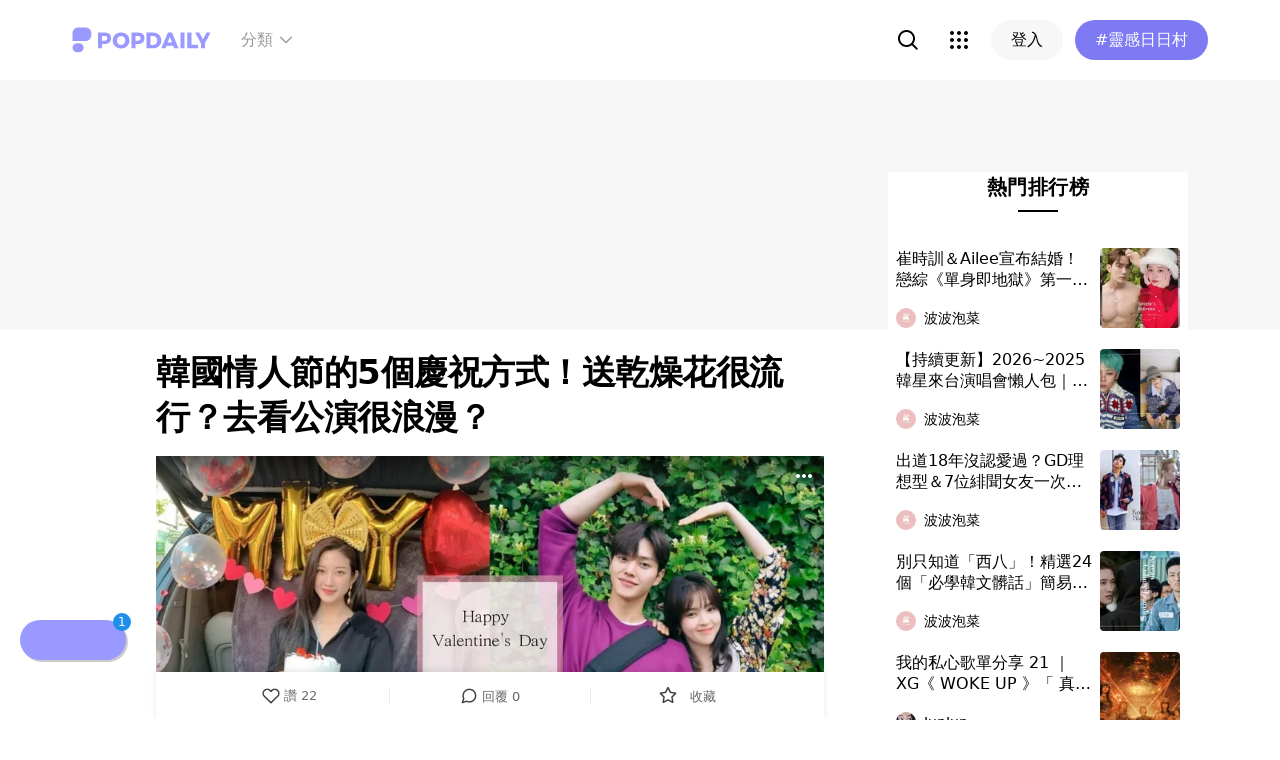

--- FILE ---
content_type: text/html; charset=utf-8
request_url: https://www.popdaily.com.tw/forum/korea/1227167?fromPage.pageName=article&fromPage.pageComponent=read-more-recommender
body_size: 116445
content:
<!DOCTYPE html><html lang="zh" dir="ltr"><head><link rel="dns-prefetch" href="https://www.popdaily.com.tw"/><link rel="dns-prefetch" href="https://static.popdaily.com.tw"/><link rel="dns-prefetch" href="//fonts.googleapis.com"/><link rel="shortcut icon" href="https://static.popdaily.com.tw/statics/favicons/202105favicon.png"/><meta name="viewport" content="initial-scale=1.0, width=device-width, maximum-scale=1.0, user-scalable=1, viewport-fit=cover"/><meta name="agd-partner-manual-verification"/><meta name="ahrefs-site-verification" content="f9bc7122d9782937c96d6d0beddc55335a624889c645eef2263008fad2f10275"/><meta charSet="utf-8"/><meta name="theme-color" content="#ffffff"/><meta name="application-name" content="PopDaily"/><meta name="dailymotion-domain-verification" content="dm4evxpwmstww0lxf"/><meta property="og:site_name" content="PopDaily"/><meta property="og:locale" content="zh_TW"/><meta property="fb:app_id" content="1064594546929511"/><meta property="al:ios:app_name" content="PopDaily 波波黛莉的異想世界"/><meta property="al:ios:app_store_id" content="1410055224"/><meta property="al:ios:url" content="popdaily://forum/korea/1227167?fromPage.pageName=article&amp;fromPage.pageComponent=read-more-recommender"/><meta property="al:android:app_name" content="PopDaily 波波黛莉的異想世界"/><meta property="al:android:package" content="com.popdaily"/><meta property="al:web:should_fallback" content="true"/><link rel="stylesheet" href="https://fonts.googleapis.com/css?family=Roboto:400,500,700&amp;display=swap" media="print"/><link rel="stylesheet" href="https://fonts.googleapis.com/css?family=Noto+Sans:400,700&amp;display=swap" media="print"/><script type="application/ld+json">{"@context":"https://schema.org","@type":"WebSite","url":"https://www.popdaily.com.tw/","potentialAction":{"@type":"SearchAction","target":"https://www.popdaily.com.tw/search/{search_term_string}","query-input":"required name=search_term_string"}}</script><script type="application/ld+json">{"@context":"https://schema.org","@type":"Organization","legalName":"PopDaily 波波黛莉的異想世界 - 台灣","url":"https://www.popdaily.com.tw","logo":"https://static.popdaily.com.tw/statics/images/popdaily-logo.svg","contactPoint":{"@type":"ContactPoint","telephone":"+886-2-87730883","contactType":"customer service","areaServed":"TW","availableLanguage":["Chinese"]},"sameAs":["https://www.facebook.com/PopDailyTW/","https://www.youtube.com/channel/UCa40JCy-ESpqENGHBmml7KA","https://www.instagram.com/popdaily/"]}</script><meta data-component="DefaultHead" data-debug="STATIC_DABLE_IO_DETECTION" data-next-side-isamp="FALSE" data-server-side-isamp="FALSE" data-isamp="FALSE" data-source="SERVER" data-dable-css-loaded="TRUE"/><link rel="canonical" href="https://www.popdaily.com.tw/forum/korea/1227167"/><link rel="amphtml" href="https://www.popdaily.com.tw/forum/korea/1227167?amp=1"/><title>韓國情人節的5個慶祝方式！送乾燥花很流行？去看公演很浪漫？-泡菜版｜PopDaily 波波黛莉</title><meta name="pubdate" itemProp="dateCreated" property="article:published_time" content="2022-02-11T03:51:18.724Z"/><meta name="news_keywords" content="韓國,巧克力,情侶,情人節,情人,乾燥,韓國人,慶祝,乾燥花,韓國情人節"/><meta name="lastmod" itemProp="dateModified" content="2022-07-03T10:48:52.977Z"/><meta name="description" content="文／Chuu Cider 2/14西洋情人節即將來臨，大家有想好怎麼慶祝了嗎？一年至少要過12次情人節的韓國，其實情侶們，慶祝情人節的方式也很多，除了基本的送巧克力、吃大餐之外，還有哪些比較特別的慶祝方式呢？現在一起來相關標籤：韓國,巧克力,情侶,情人節,情人,乾燥,韓國人,慶祝,乾燥花,韓國情人節"/><meta property="og:type" content="article"/><meta property="og:url" content="https://www.popdaily.com.tw/forum/korea/1227167"/><meta property="dable:item_id" content="forum.korea.1227167"/><meta property="og:title" content="韓國情人節的5個慶祝方式！送乾燥花很流行？去看公演很浪漫？ | PopDaily 波波黛莉"/><meta property="og:description" content="文／Chuu Cider 2/14西洋情人節即將來臨，大家有想好怎麼慶祝了嗎？一年至少要過12次情人節的韓國，其實情侶們，慶祝情人節的方式也很多，除了基本的送巧克力、吃大餐之外，還有哪些比較特別的慶祝方式呢？現在一起來看看你最喜歡哪種吧！"/><meta property="og:image" content="https://static.popdaily.com.tw/u/202202/e8433859-f883-4e12-ab3c-7ef03251e8dc.png"/><meta property="og:image:width" content="1200"/><meta property="og:image:height" content="630"/><meta property="og:image:secure_url" content="https://static.popdaily.com.tw/u/202202/e8433859-f883-4e12-ab3c-7ef03251e8dc.png"/><meta property="twitter:title" content="韓國情人節的5個慶祝方式！送乾燥花很流行？去看公演很浪漫？ | PopDaily 波波黛莉"/><meta property="twitter:description" content="文／Chuu Cider 2/14西洋情人節即將來臨，大家有想好怎麼慶祝了嗎？一年至少要過12次情人節的韓國，其實情侶們，慶祝情人節的方式也很多，除了基本的送巧克力、吃大餐之外，還有哪些比較特別的慶祝方式呢？現在一起來看看你最喜歡哪種吧！"/><meta property="twitter:image" content="https://static.popdaily.com.tw/u/202202/e8433859-f883-4e12-ab3c-7ef03251e8dc.png"/><script type="application/ld+json">{"@context":"https://schema.org","@type":"NewsArticle","headline":"韓國情人節的5個慶祝方式！送乾燥花很流行？去看公演很浪漫？-泡菜版｜PopDaily 波波黛莉","description":"文／Chuu Cider 2/14西洋情人節即將來臨，大家有想好怎麼慶祝了嗎？一年至少要過12次情人節的韓國，其實情侶們","articleBody":"文／Chuu Cider 2/14西洋情人節即將來臨，大家有想好怎麼慶祝了嗎？一年至少要過12次情人節的韓國，其實情侶們，慶祝情人節的方式也很多，除了基本的送巧克力、吃大餐之外，還有哪些比較特別的慶祝方式呢？現在一起來看看你最喜歡哪種吧！ 韓國情人節慶祝方式1：女生手做巧克力 韓國人在2/14西洋情人節的時候，其實慶祝方式也跟其他國家差不多，就是女生會送給男生，或親朋好友們，手做的巧克力來傳達感情！所以許多店家，還有巧克力品牌，都會順勢推出精美商品，要不然就是手做組合，來搶這個商機！韓劇裡也常出現女生告白時，拿出巧克力的場景，重點是包裝一定要很漂亮才行！ 👉 居家韓式料理自己做！8道簡單的韓國菜懶人食譜全部教給你！ 韓國情人節慶祝方式2：送乾燥花 韓國年輕情侶間，男生約會時，常常會送花給女生，特別又是在情人節這種日子，花絕對不可少！不過比起鮮花，很多人都會選擇乾燥花束，因為可以保存很久，拿來拍照也很可愛，因此韓國街邊，也會看到乾燥花的販賣機，如果臨時忘了買，還可以拿來因急！不過價格上，不算太便宜，畢竟乾燥花也是用鮮花製成的！ 韓國情人節慶祝方式3：訂做情侶對戒 喜歡有許多情侶搭配的韓國人，在飾品戒指上，也追求雙雙對對！像最近求婚成功的泫雅及 DAWN，他們的鑽戒就是特別訂製款，這樣不僅獨一無二，也別具意義！加上現在有很多手做工作室，可以讓情侶們去打造專屬的戒指，如果不好意思穿情侶裝，那麼低調情侶對戒，是個可以悄悄放閃的考量！ 韓國情人節慶祝方式4：吃大餐開紅酒 穿的漂漂亮亮，去夜景很棒的餐廳吃大餐加喝紅酒，應該是很多人喜歡的慶祝方式！不過很會搞浪漫的韓國人，有時候不僅吃大餐這麼簡單，甚至還會佈置背景，用氣球、蠟燭、玫瑰花等去裝飾，非常用心在打造情人節！當然，再用個拍立得拍紀念認證照，也都基本，主要就是想讓女生，有個難忘又開心的回憶！ 👉 8間萬華老城咖啡廳推薦！必去復古老屋、文青質感的咖啡廳！ 韓國情人節慶祝方式5：一起去看公演 除了吃吃喝喝，送禮物之外，一起去看公演，或是開車兜風，是很多韓國情侶的約會選擇！像大學路的舞台劇公演，或其他小型演會唱等，都很受年輕人歡迎！至於現在疫情，開著自己的車，買蛋糕跟咖啡，看海看夜景，這種既不用去人擠人，又能渡過一個小巧溫馨的情人節，也讓人覺得心動呢！ 👉 今晚想來點什麼？6種韓國夜生活，讓你一路玩到天亮！ 盤點完以上5種韓國情人節的慶祝方式，大家最喜歡哪個呢？歡迎留言喔！我是小編 Chuu Cider，帶給你最即時有趣的韓國相關新聞✌️ 安扭，我是韓國留學生 Cider🙋‍♀️夢想在首爾開一家早餐店，歡迎點餐！🌹YT https://reurl.cc/WLKXA5🌵IG https://reurl.cc/8nmnKo 【延伸閱讀】 韓國生活 👉 為什麼韓國人都很會射箭？5大特點揭露韓國射箭傳奇，財閥幫了大忙！ 👉 疫情期間必學！韓妞的10個質感居家防疫生活提案，解禁後變小仙女！ 👉 汝矣島櫻花祭改抽籤入場？盤點韓國6個春季疫情下的流行趨勢！ 👉 日本小萌妹乃乃佳爆紅？盤點韓國6個冬季疫情下的流行趨勢！ 👉 韓國人變了？5個特點，告訴你疫情之下韓國人現在的生活型態！ 👉 開學啦～文具控必收！韓國5大文具店集合！ 👉 美感+氣質同時upup！6個韓國仙女小姊姊，日常IG帳號推薦 韓國旅遊 👉 最新15間古亭咖啡廳推薦！必去文青質感、韓系IG咖啡廳！ 👉 韓國賞楓勝地TOP 8！除了南怡島，還有這些地方可以去！ #情人節 #韓國情人節 #巧克力 #ChuuCider #三無男友 #韓國留學 #韓國生活 #韓國文化 #韓國旅遊 #韓國歐巴 #韓國歐膩 #韓妞 #韓國人 #韓文學習 #韓貨連線 #韓國代購 #韓國推薦 #韓國打工度假 #韓妞穿搭 #韓系穿搭","mainEntityOfPage":"https://www.popdaily.com.tw/forum/korea/1227167","datePublished":"2022-02-11T03:51:18.724Z","dateModified":"2022-07-03T10:48:52.977Z","keywords":["情人節","韓國情人節","巧克力","ChuuCider","三無男友","韓國留學","韓國生活","韓國文化","韓國旅遊","韓國歐巴","韓國歐膩","韓妞","韓國人","韓文學習","韓貨連線","韓國代購","韓國推薦","韓國打工度假","韓妞穿搭","韓系穿搭"],"image":{"url":"https://www.popdaily.com.tw/shaper/u/202202/e8433859-f883-4e12-ab3c-7ef03251e8dc.png?resize-w=800","width":800,"height":420.5128205128205,"@type":"ImageObject"},"author":{"@type":"Person","name":"Chuu Cider"},"publisher":{"@type":"Organization","name":"PopDaily 波波黛莉的異想世界 - 台灣","url":"https://www.popdaily.com.tw","logo":{"@type":"ImageObject","url":"https://static.popdaily.com.tw/statics/images/popdaily-logo.svg","width":300,"height":130}},"thumbnailUrl":"https://www.popdaily.com.tw/shaper/u/202202/e8433859-f883-4e12-ab3c-7ef03251e8dc.png?resize-w=800"}</script><script type="application/ld+json">{"@context":"https://schema.org","@type":"BreadcrumbList","itemListElement":[{"@type":"ListItem","position":1,"name":"PopDaily 波波黛莉的異想世界 ","item":"https://www.popdaily.com.tw"},{"@type":"ListItem","position":2,"name":"explore.korea.name","item":"https://www.popdaily.com.tw/explore/korea"},{"@type":"ListItem","position":3,"name":"韓國情人節的5個慶祝方式！送乾燥花很流行？去看公演很浪漫？-泡菜版｜PopDaily 波波黛莉","item":"https://www.popdaily.com.tw/forum/korea/1227167"}]}</script><meta property="article:published_time" content="2022-02-11T03:51:18.724Z"/><meta property="article:section" content="explore_korea"/><link rel="stylesheet" href="/statics/css/reset.min.css"/><meta name="next-head-count" content="49"/><link rel="preload" href="https://static.popdaily.com.tw/_next/static/css/styles.ab552bce.chunk.css" as="style"/><link rel="stylesheet" href="https://static.popdaily.com.tw/_next/static/css/styles.ab552bce.chunk.css" data-n-p=""/><link rel="preload" href="https://static.popdaily.com.tw/_next/static/css/pages/forum/%5Bforum%5D/%5BpostID%5D.97ba35aa.chunk.css" as="style"/><link rel="stylesheet" href="https://static.popdaily.com.tw/_next/static/css/pages/forum/%5Bforum%5D/%5BpostID%5D.97ba35aa.chunk.css" data-n-p=""/><noscript data-n-css=""></noscript><link rel="preload" href="https://static.popdaily.com.tw/_next/static/chunks/main-6657e7c097776cda6550.js" as="script"/><link rel="preload" href="https://static.popdaily.com.tw/_next/static/chunks/webpack-8cd40f85cbe1bce6f8b9.js" as="script"/><link rel="preload" href="https://static.popdaily.com.tw/_next/static/chunks/framework.ac0b14255009e9206045.js" as="script"/><link rel="preload" href="https://static.popdaily.com.tw/_next/static/chunks/962438cc.fa278eff594681a25d3b.js" as="script"/><link rel="preload" href="https://static.popdaily.com.tw/_next/static/chunks/ee759108.2e757d5645346339665f.js" as="script"/><link rel="preload" href="https://static.popdaily.com.tw/_next/static/chunks/commons.a2556ffe5f599441f20d.js" as="script"/><link rel="preload" href="https://static.popdaily.com.tw/_next/static/chunks/3e2006ba7a61388456aba42a9339be8fce3f3449.e4bcaaa9765aaf52c009.js" as="script"/><link rel="preload" href="https://static.popdaily.com.tw/_next/static/chunks/eb868af0890f79abc52f7d105a2884f9d1a90726.2f11fee125776e8e0df1.js" as="script"/><link rel="preload" href="https://static.popdaily.com.tw/_next/static/chunks/92c9d0c5572da0ac6aadd26d34d0c58d89887624.2295795c5e3e35b69c4a.js" as="script"/><link rel="preload" href="https://static.popdaily.com.tw/_next/static/chunks/e43b76f59525391920dbd2ec5ba7798cd022e815.520f8b4d0b6690922a5f.js" as="script"/><link rel="preload" href="https://static.popdaily.com.tw/_next/static/chunks/11ae85dc0c13180e587cc9a387f418f3749a3485.d3e12e1cd550f352a1db.js" as="script"/><link rel="preload" href="https://static.popdaily.com.tw/_next/static/chunks/979636038a1fa223bbf584e60729fae4d689bbae.37f5b7f9dd232b2e7aa6.js" as="script"/><link rel="preload" href="https://static.popdaily.com.tw/_next/static/chunks/7f115c52912b6f375c36010d813d6de62a2bf284.3f38a2944dde4c915df1.js" as="script"/><link rel="preload" href="https://static.popdaily.com.tw/_next/static/chunks/342baba932351b1e44c13c1df6d251aaed4c33da.092faa7c4576748cc576.js" as="script"/><link rel="preload" href="https://static.popdaily.com.tw/_next/static/chunks/773bc2f660cc9db4bf4f30a4d4c665394d318bbf.00abff46d653472c6195.js" as="script"/><link rel="preload" href="https://static.popdaily.com.tw/_next/static/chunks/c38c03ced2cd6cd275f350ad68f22612d5d740c3.b8c24f3e7e5a83d2e79a.js" as="script"/><link rel="preload" href="https://static.popdaily.com.tw/_next/static/chunks/f647831cc54b1e12f76d6736277ba056eb3ee6a6.64a714ba20fb78272e45.js" as="script"/><link rel="preload" href="https://static.popdaily.com.tw/_next/static/chunks/08cacea111fa6fbe53105f43aec9c574af6c0b46.1b3fccad8acb43829284.js" as="script"/><link rel="preload" href="https://static.popdaily.com.tw/_next/static/chunks/3dd9391fc016551fcf23387d4d141fbf9134cf5f.f8fa1e1fc3515c843779.js" as="script"/><link rel="preload" href="https://static.popdaily.com.tw/_next/static/chunks/8764aea244c622a0157f9491e5f453c9d6ed3716.54e0a6405cc3b228d386.js" as="script"/><link rel="preload" href="https://static.popdaily.com.tw/_next/static/chunks/ed4e79ed9043a00423232d5543bb364d8486ae76.3a00a5dfb369af67b982.js" as="script"/><link rel="preload" href="https://static.popdaily.com.tw/_next/static/chunks/pages/_app-3262b0b99f493b9fbc73.js" as="script"/><link rel="preload" href="https://static.popdaily.com.tw/_next/static/chunks/9cb7a7c1.0d81de3c550767626f3a.js" as="script"/><link rel="preload" href="https://static.popdaily.com.tw/_next/static/chunks/bc26bf1d0f010b14341279ff85fd876593b640db.2a1692abbf869022edd1.js" as="script"/><link rel="preload" href="https://static.popdaily.com.tw/_next/static/chunks/279fc3e2cb3912600f127cf1183362e8ac873056.c9ea7e1dee43d846234c.js" as="script"/><link rel="preload" href="https://static.popdaily.com.tw/_next/static/chunks/6ad6845375703a92b325d0a2f79685ed14938504.f9c969d5d780b33fec6a.js" as="script"/><link rel="preload" href="https://static.popdaily.com.tw/_next/static/chunks/096ae73fec3a957f9bbd3800e3733c35ccbf711a.9419603dae26a5d29f57.js" as="script"/><link rel="preload" href="https://static.popdaily.com.tw/_next/static/chunks/4f34923bc73bbe5ed24f3393ffe8d7961870864f.be8f10b3e6ea6da1a59c.js" as="script"/><link rel="preload" href="https://static.popdaily.com.tw/_next/static/chunks/62b5e47437be4a7112155448964f968a7cc02484.37cd3efc78f221cb7079.js" as="script"/><link rel="preload" href="https://static.popdaily.com.tw/_next/static/chunks/6d14129d171b52fb0f25b7941762ea145bdf1d9a.1757fc22e02cccacd160.js" as="script"/><link rel="preload" href="https://static.popdaily.com.tw/_next/static/chunks/efeae2d809ef93999470033cb4460a1e702b31f9.b4e75be4067074639f9e.js" as="script"/><link rel="preload" href="https://static.popdaily.com.tw/_next/static/chunks/styles.95e19830f71122f060f9.js" as="script"/><link rel="preload" href="https://static.popdaily.com.tw/_next/static/chunks/pages/forum/%5Bforum%5D/%5BpostID%5D-eb45262f571d683a47d9.js" as="script"/><style id="__jsx-1314520290">.layout-content.jsx-1314520290{background-color:#ffffff;width:100%;min-height:100vh;box-sizing:border-box;}.layout-content.jsx-1314520290 .content.jsx-1314520290{width:100%;-webkit-flex:1;-ms-flex:1;flex:1;box-sizing:border-box;}@media only screen and (max-width:500px){.layout-content.jsx-1314520290 .content.jsx-1314520290{padding-top:0;}}.layout-content.jsx-1314520290 .content.jsx-1314520290 .ad{padding:0;margin:0 auto;box-sizing:border-box;}.layout-content.jsx-1314520290 .content.jsx-1314520290 .ad:empty{display:none;}.layout-content.jsx-1314520290 .content.jsx-1314520290 .content__block{margin-right:auto;margin-left:auto;}@media (min-width:576px){.layout-content.jsx-1314520290 .content.jsx-1314520290 .content__block{max-width:576px;}}@media (min-width:768px){.layout-content.jsx-1314520290 .content.jsx-1314520290 .content__block{max-width:768px;}}@media (min-width:992px){.layout-content.jsx-1314520290 .content.jsx-1314520290 .content__block{max-width:992px;}}@media (min-width:1216px){.layout-content.jsx-1314520290 .content.jsx-1314520290 .content__block{max-width:1216px;}}.layout-content.jsx-1314520290 .content.jsx-1314520290 .content__block.content__block--fullWidth > div{background-color:#fff;margin-bottom:15px;}.layout-content.jsx-1314520290 .content.jsx-1314520290 .content__block.content__block--radius{padding-right:15px;padding-left:15px;}.layout-content.jsx-1314520290 .content.jsx-1314520290 .content__block.content__block--radius > div{border-radius:4px;margin-bottom:15px;background:#fff;}.layout-content.jsx-1314520290 .Toastify__toast{padding:14px 12px;border-radius:8px;overflow:hidden;min-height:unset;color:#fff;}.layout-content.jsx-1314520290 .Toastify__toast::before{content:'';display:inline-block;width:20px;height:20px;margin-right:8px;background-size:contain;background-position:center;background-repeat:no-repeat;}.layout-content.jsx-1314520290 .Toastify__toast--default{background-color:rgba(51,51,51,0.98);}.layout-content.jsx-1314520290 .Toastify__toast--default::before{background-image:url("https://static.popdaily.com.tw/statics/images/toast/default.png");}.layout-content.jsx-1314520290 .Toastify__toast--success{background-color:rgba(0,209,181,0.98);}.layout-content.jsx-1314520290 .Toastify__toast--success::before{background-image:url("https://static.popdaily.com.tw/statics/images/toast/success.png");}.layout-content.jsx-1314520290 .Toastify__toast--error{background-color:rgba(234,98,98,0.98);}.layout-content.jsx-1314520290 .Toastify__toast--error::before{background-image:url("https://static.popdaily.com.tw/statics/images/toast/error.png");}.layout-content.jsx-1314520290 .toastStyle{bottom:80px;padding:0 16px;}.layout-content.jsx-1314520290 .toastBodyStyle{font-family:'GenJyuuGothic','Microsoft YaHei','Microsoft JhengHei','Helvetica','Arial',sans-serif;line-height:20px;font-size:14px;}.layout-content.jsx-1314520290 .toast__zoomIn{-webkit-animation-name:zoomIn-jsx-1314520290;animation-name:zoomIn-jsx-1314520290;}@-webkit-keyframes zoomIn-jsx-1314520290{from{opacity:0;-webkit-transform:scale3d(0.8,0.8,0.8);-ms-transform:scale3d(0.8,0.8,0.8);transform:scale3d(0.8,0.8,0.8);}50%{opacity:1;}}@keyframes zoomIn-jsx-1314520290{from{opacity:0;-webkit-transform:scale3d(0.8,0.8,0.8);-ms-transform:scale3d(0.8,0.8,0.8);transform:scale3d(0.8,0.8,0.8);}50%{opacity:1;}}.layout-content.jsx-1314520290 .toast__zoomOut{-webkit-animation-name:zoomOut-jsx-1314520290;animation-name:zoomOut-jsx-1314520290;}@-webkit-keyframes zoomOut-jsx-1314520290{from{opacity:1;}50%{opacity:0;-webkit-transform:scale3d(0.8,0.8,0.8);-ms-transform:scale3d(0.8,0.8,0.8);transform:scale3d(0.8,0.8,0.8);}to{opacity:0;}}@keyframes zoomOut-jsx-1314520290{from{opacity:1;}50%{opacity:0;-webkit-transform:scale3d(0.8,0.8,0.8);-ms-transform:scale3d(0.8,0.8,0.8);transform:scale3d(0.8,0.8,0.8);}to{opacity:0;}}.layout-content.jsx-1314520290 .loadStop{text-align:center;color:#999;width:100%;padding-top:30px;padding-bottom:100px;padding-bottom:calc(100px + constant(safe-area-inset-bottom));padding-bottom:calc(100px + env(safe-area-inset-bottom));}body *{box-sizing:border-box;}.httpStatusError{display:-webkit-box;display:-webkit-flex;display:-ms-flexbox;display:flex;-webkit-flex-flow:column;-ms-flex-flow:column;flex-flow:column;-webkit-box-pack:start;-webkit-justify-content:flex-start;-ms-flex-pack:start;justify-content:flex-start;-webkit-align-items:center;-webkit-box-align:center;-ms-flex-align:center;align-items:center;margin:0 auto;padding:16px 0;}.httpStatusError img{display:block;width:100%;max-width:300px;margin:0 auto;}@media only screen and (max-width:600px){.httpStatusError img{min-width:350px;}}@media only screen and (min-width:768px){.httpStatusError img{min-width:400px;}}@media only screen and (min-width:992px){.httpStatusError img{min-width:450px;}}@media only screen and (min-width:1200px){.httpStatusError img{min-width:500px;}}.httpStatusError p{font-family:"Noto sans","Roboto","Helvetica Neue",Helvetica,Arial,"Noto Sans TC","Microsoft JhengHei","PingFang TC",sans-serif;font-style:normal;font-weight:500;font-size:16px;line-height:24px;text-align:center;color:#414141;margin-top:16px;}.httpStatusError p:empty{display:none;}</style><style id="jss-server-side"></style><style data-styled="" data-styled-version="5.1.1">.kHYxAc{--bg-opacity:0.98;background-color:rgba(125,122,244,var(--bg-opacity));--text-opacity:1;color:rgba(255,255,255,var(--text-opacity));position:-webkit-sticky;position:sticky;top:0;z-index:1001;-webkit-backdrop-filter:blur(4px);backdrop-filter:blur(4px);padding:10px 16px 8px 12px;height:var(--download-bar-height);display:grid;grid-template:'close slogan href' auto '_ logo href' auto / auto 1fr auto;-webkit-align-items:center;-webkit-box-align:center;-ms-flex-align:center;align-items:center;grid-gap:2px 8px;}/*!sc*/
@media (min-width:768px){.kHYxAc{display:none;}}/*!sc*/
data-styled.g3[id="Container-sc-7kvwog-0"]{content:"kHYxAc,"}/*!sc*/
.fbILTH{font-weight:500;line-height:1;border:none;cursor:pointer;white-space:nowrap;-webkit-user-select:none;-moz-user-select:none;-ms-user-select:none;user-select:none;display:-webkit-inline-box;display:-webkit-inline-flex;display:-ms-inline-flexbox;display:inline-flex;-webkit-box-pack:center;-webkit-justify-content:center;-ms-flex-pack:center;justify-content:center;-webkit-align-items:center;-webkit-box-align:center;-ms-flex-align:center;align-items:center;border-radius:28px;-webkit-transition:0.1s;transition:0.1s;--bg-opacity:1;background-color:rgba(247,247,247,var(--bg-opacity));--text-opacity:1;color:rgba(0,0,0,var(--text-opacity));font-size:14px;padding:0 12px;height:32px;--text-opacity:1;color:rgba(125,122,244,var(--text-opacity));grid-area:href;}/*!sc*/
.fbILTH[disabled]{opacity:0.3;}/*!sc*/
.fbILTH:hover{--text-opacity:0.6;}/*!sc*/
.fbILTH:active{--text-opacity:0.6;background-color:#e6e6e6;}/*!sc*/
.fbILTH > svg{width:16px;height:16px;margin-right:4px;}/*!sc*/
data-styled.g4[id="StyledButton-sc-7kvwog-1"]{content:"fbILTH,"}/*!sc*/
.kdFOPt{font-size:18px;grid-area:slogan;line-height:24px;font-weight:bold;}/*!sc*/
data-styled.g5[id="Slogan-sc-7kvwog-2"]{content:"kdFOPt,"}/*!sc*/
.kMCuru{font-size:12px;grid-area:logo;line-height:16px;}/*!sc*/
data-styled.g6[id="Popdaily-sc-7kvwog-3"]{content:"kMCuru,"}/*!sc*/
.fvErMY{position:absolute;right:80px;bottom:0;z-index:-1;}/*!sc*/
data-styled.g7[id="StyledBeansIcon-sc-7kvwog-4"]{content:"fvErMY,"}/*!sc*/
.eUZFBm{width:40px;height:40px;padding:13px;margin:-13px;}/*!sc*/
data-styled.g8[id="CloseButton-sc-7kvwog-5"]{content:"eUZFBm,"}/*!sc*/
.guYtUA{width:40px;height:40px;--bg-opacity:1;background-color:rgba(247,247,247,var(--bg-opacity));border-radius:12px;}/*!sc*/
.guYtUA:not(:last-child){margin-right:12px;}/*!sc*/
data-styled.g38[id="Square-pms3gl-0"]{content:"guYtUA,"}/*!sc*/
.jqAzJx{width:40px;height:40px;--bg-opacity:1;background-color:rgba(247,247,247,var(--bg-opacity));border-radius:12px;width:80px;border-radius:24px;}/*!sc*/
.jqAzJx:not(:last-child){margin-right:12px;}/*!sc*/
data-styled.g39[id="Rectangle-pms3gl-1"]{content:"jqAzJx,"}/*!sc*/
.jrYVrk{position:relative;}/*!sc*/
@media (min-width:768px){.jrYVrk{display:none;}}/*!sc*/
data-styled.g43[id="Navigationstyled__MobileOnlyContainer-sc-1hxt810-0"]{content:"jrYVrk,"}/*!sc*/
.efgDHx{overflow-x:auto;width:calc(100% - 52px);text-align:center;line-height:1;white-space:nowrap;}/*!sc*/
data-styled.g44[id="Navigationstyled__Container-sc-1hxt810-1"]{content:"efgDHx,"}/*!sc*/
.hAlzdK{width:52px;position:absolute;top:0;right:0;display:-webkit-box;display:-webkit-flex;display:-ms-flexbox;display:flex;-webkit-align-items:center;-webkit-box-align:center;-ms-flex-align:center;align-items:center;-webkit-box-pack:center;-webkit-justify-content:center;-ms-flex-pack:center;justify-content:center;z-index:10;height:35px;}/*!sc*/
data-styled.g45[id="Navigationstyled__ChevronIconBox-sc-1hxt810-2"]{content:"hAlzdK,"}/*!sc*/
.hqIFjk{color:#fc6868;background-color:#fff;padding:8px 6px;line-height:1.4;font-size:14px;display:inline-block;color:#fc6868;font-weight:bolder;}/*!sc*/
.hqIFjk:first-child{padding-left:12px;}/*!sc*/
.hqIFjk:last-child{padding-right:12px;}/*!sc*/
@media (min-width:768px){.hqIFjk{padding:12px 6px;font-size:16px;}}/*!sc*/
.hqIFjk[href='/explore/2022chinesevalentines']{color:#f65d68;font-weight:bolder;}/*!sc*/
.hqIFjk[href='/explore/2022valentines']{color:#f65d68;font-weight:bold;}/*!sc*/
.hqIFjk[href='/explore/2021popanniversary']{color:#ff5809;font-weight:bold;}/*!sc*/
.hqIFjk[href='/2021popxmas'],.hqIFjk[href='/explore/2021popxmas']{color:#e45656;font-weight:bold;}/*!sc*/
.hqIFjk[href='/beauty'],.hqIFjk[href='/explore/beauty']{color:#888;font-weight:normal;}/*!sc*/
.hqIFjk[href='/life'],.hqIFjk[href='/explore/life']{color:#888;font-weight:normal;}/*!sc*/
.hqIFjk[href='/food'],.hqIFjk[href='/explore/food']{color:#888;font-weight:normal;}/*!sc*/
.hqIFjk[href='/travel'],.hqIFjk[href='/explore/travel']{color:#888;font-weight:normal;}/*!sc*/
.hqIFjk[href='/style'],.hqIFjk[href='/explore/style']{color:#888;font-weight:normal;}/*!sc*/
.hqIFjk[href='/korea'],.hqIFjk[href='/explore/korea']{color:#888;font-weight:normal;}/*!sc*/
.hqIFjk[href='/japan'],.hqIFjk[href='/explore/japan']{color:#888;font-weight:normal;}/*!sc*/
.hqIFjk[href='/entertainment'],.hqIFjk[href='/explore/entertainment']{color:#888;font-weight:normal;}/*!sc*/
.hqIFjk[href='/constellation'],.hqIFjk[href='/explore/constellation']{color:#888;font-weight:normal;}/*!sc*/
.hqIFjk[href='/love'],.hqIFjk[href='/explore/love']{color:#888;font-weight:normal;}/*!sc*/
.hqIFjk[href='/pet'],.hqIFjk[href='/explore/pet']{color:#888;font-weight:normal;}/*!sc*/
.hqIFjk[href='/mama'],.hqIFjk[href='/explore/mama']{color:#888;font-weight:normal;}/*!sc*/
.hqIFjk[href='/acg'],.hqIFjk[href='/explore/acg']{color:#888;font-weight:normal;}/*!sc*/
.hqIFjk[href='/sport'],.hqIFjk[href='/explore/sport']{color:#888;font-weight:normal;}/*!sc*/
.hqIFjk[href='/diary'],.hqIFjk[href='/explore/diary']{color:#888;font-weight:normal;}/*!sc*/
.hqIFjk[href='/press'],.hqIFjk[href='/explore/press']{color:#888;font-weight:normal;}/*!sc*/
.hqIFjk[href='/trend'],.hqIFjk[href='/explore/trend']{color:#888;font-weight:normal;}/*!sc*/
data-styled.g46[id="Navigationstyled__CategoryLink-sc-1hxt810-3"]{content:"hqIFjk,"}/*!sc*/
.yyWhY{display:none;-webkit-align-items:center;-webkit-box-align:center;-ms-flex-align:center;align-items:center;-webkit-align-self:stretch;-ms-flex-item-align:stretch;align-self:stretch;position:relative;}/*!sc*/
@media (min-width:768px){.yyWhY{display:-webkit-box;display:-webkit-flex;display:-ms-flexbox;display:flex;}}/*!sc*/
.yyWhY > * + *{margin-left:24px;}/*!sc*/
data-styled.g47[id="DesktopOnlyContainer-r8sh5n-0"]{content:"yyWhY,"}/*!sc*/
.dXkbqj{font-weight:500;color:#999999;display:-webkit-box;display:-webkit-flex;display:-ms-flexbox;display:flex;-webkit-align-items:center;-webkit-box-align:center;-ms-flex-align:center;align-items:center;padding:8px;border-radius:12px;}/*!sc*/
.dXkbqj > * + *{margin-left:4px;}/*!sc*/
.dXkbqj:hover{background:#f7f7f7;}/*!sc*/
data-styled.g48[id="Button-r8sh5n-1"]{content:"dXkbqj,"}/*!sc*/
.iEHWKC{background:white;position:absolute;top:100%;left:50%;-webkit-transform:translateX(-50%);-ms-transform:translateX(-50%);transform:translateX(-50%);box-shadow:0px 4px 24px rgba(0,0,0,0.08);border-radius:8px;padding:12px;font-size:14px;display:none;}/*!sc*/
data-styled.g49[id="Popup-r8sh5n-2"]{content:"iEHWKC,"}/*!sc*/
.gyPgmU{display:grid;grid-template-rows:repeat(6,auto);grid-auto-flow:column;gap:7px 12px;}/*!sc*/
data-styled.g50[id="GridLayout-r8sh5n-3"]{content:"gyPgmU,"}/*!sc*/
.GAuDh{display:block;min-width:104px;padding:8px 12px;border-radius:4px;height:36px;text-align:left;font-weight:500;line-height:1.4;color:#333333;}/*!sc*/
.GAuDh:hover{background:#f2f2ff;}/*!sc*/
data-styled.g51[id="CategoryLink-r8sh5n-4"]{content:"GAuDh,"}/*!sc*/
.bCyTqL{--bg-opacity:1;background-color:rgba(255,255,255,var(--bg-opacity));left:0;z-index:1000;--header-height:0px;--is-header-visible:0;-webkit-transition:top 0.3s ease;transition:top 0.3s ease;will-change:top;top:calc(var(--header-height) * var(--is-header-visible) + var(--download-bar-height));position:-webkit-sticky;position:sticky;}/*!sc*/
@media (min-width:768px){.bCyTqL{top:0;}}/*!sc*/
data-styled.g58[id="Background-u4eoc-0"]{content:"bCyTqL,"}/*!sc*/
.MBjJp{font-size:16px;max-width:1168px;margin:0 auto;display:-webkit-box;display:-webkit-flex;display:-ms-flexbox;display:flex;-webkit-align-items:center;-webkit-box-align:center;-ms-flex-align:center;align-items:center;padding-left:1rem;padding-right:1rem;height:48px;}/*!sc*/
@media (min-width:768px){.MBjJp{height:80px;}}/*!sc*/
.MBjJp .Button-v2d08m-0{font-size:14px;padding:0 12px;height:32px;}/*!sc*/
.MBjJp .Button-v2d08m-0 > svg{width:16px;height:16px;margin-right:4px;}/*!sc*/
@media (min-width:768px){.MBjJp .Button-v2d08m-0{font-size:16px;padding:0 20px;height:40px;}.MBjJp .Button-v2d08m-0 > svg{width:20px;height:20px;margin-right:4px;}}/*!sc*/
data-styled.g59[id="Container-u4eoc-1"]{content:"MBjJp,"}/*!sc*/
.iWjvhx{margin-right:22px;}/*!sc*/
data-styled.g60[id="LogoContainer-u4eoc-2"]{content:"iWjvhx,"}/*!sc*/
.gdPHej{display:-webkit-box;display:-webkit-flex;display:-ms-flexbox;display:flex;-webkit-box-flex:1;-webkit-flex-grow:1;-ms-flex-positive:1;flex-grow:1;-webkit-box-pack:end;-webkit-justify-content:flex-end;-ms-flex-pack:end;justify-content:flex-end;-webkit-align-items:center;-webkit-box-align:center;-ms-flex-align:center;align-items:center;}/*!sc*/
.gdPHej > * + *{margin-left:8px;}/*!sc*/
@media (min-width:768px){.gdPHej > * + *{margin-left:12px;}}/*!sc*/
data-styled.g63[id="ButtonContainer-u4eoc-5"]{content:"gdPHej,"}/*!sc*/
.kkHMwI{display:block;position:relative;width:100%;height:100%;object-fit:cover;overflow:hidden;}/*!sc*/
data-styled.g66[id="FullWidthImageContainer-sc-14ryos5-0"]{content:"kkHMwI,"}/*!sc*/
.LhaG{position:relative;display:-webkit-box;display:-webkit-flex;display:-ms-flexbox;display:flex;-webkit-flex-direction:column;-ms-flex-direction:column;flex-direction:column;overflow:hidden;margin:0 auto 10px;padding-bottom:50px;--gutter:calc(100% * 32 / 1168);}/*!sc*/
.LhaG > .toolbar{display:none;}/*!sc*/
@media (min-width:1024px){.LhaG > .toolbar{display:block;width:calc(100% * 68 / 1168);margin-right:var(--gutter);}}/*!sc*/
.LhaG > .article{width:100%;}/*!sc*/
@media (min-width:1024px){.LhaG > .article{width:calc(100% * 668 / 1168);}}/*!sc*/
.LhaG > aside{display:none;}/*!sc*/
@media (min-width:1024px){.LhaG > aside{display:block;width:calc(100% * 300 / 1168);margin-left:calc(var(--gutter) * 2);}}/*!sc*/
@media (min-width:640px){.LhaG{-webkit-flex-direction:column;-ms-flex-direction:column;flex-direction:column;margin-top:8px;}}/*!sc*/
@media (min-width:1024px){.LhaG{-webkit-flex-direction:row;-ms-flex-direction:row;flex-direction:row;margin-top:20px;}.LhaG > aside h2.authorPost{display:none;}}/*!sc*/
@media (min-width:1280px){.LhaG{-webkit-flex-direction:row;-ms-flex-direction:row;flex-direction:row;max-width:1168px;}}/*!sc*/
@media (min-width:768px){.LhaG .article .popular-articles{display:none;}}/*!sc*/
data-styled.g74[id="ArticleLayout-sc-12llywk-0"]{content:"LhaG,"}/*!sc*/
.WeZLI{color:#000;font-size:24px;line-height:135%;font-weight:600;}/*!sc*/
@media (min-width:768px){.WeZLI{font-size:34px;-webkit-letter-spacing:-0.5px;-moz-letter-spacing:-0.5px;-ms-letter-spacing:-0.5px;letter-spacing:-0.5px;}}/*!sc*/
data-styled.g75[id="H1-sc-12llywk-1"]{content:"WeZLI,"}/*!sc*/
.fMlMyO{background-color:#fff;overflow:hidden;position:relative;padding:8px 0;}/*!sc*/
@media (min-width:1024px){.fMlMyO{padding:unset;}}/*!sc*/
.fMlMyO .post{padding:0 20px;}/*!sc*/
@media (min-width:1024px){.fMlMyO .post{padding:unset;}}/*!sc*/
.fMlMyO .H1-sc-12llywk-1{margin-block-end:12px;padding:0 20px;}/*!sc*/
@media (min-width:1024px){.fMlMyO .H1-sc-12llywk-1{padding:unset;margin-block-end:16px;padding-inline:unset;}}/*!sc*/
.fMlMyO > .article-user-info{padding:0 20px;margin-block-start:16px;}/*!sc*/
@media (min-width:1024px){.fMlMyO > .article-user-info{padding:unset;}}/*!sc*/
data-styled.g76[id="Article-sc-12llywk-2"]{content:"fMlMyO,"}/*!sc*/
.DpGMT{display:-webkit-box;display:-webkit-flex;display:-ms-flexbox;display:flex;-webkit-box-pack:justify;-webkit-justify-content:space-between;-ms-flex-pack:justify;justify-content:space-between;padding:15px 0;font-size:0.8em;color:#ababab;}/*!sc*/
data-styled.g77[id="ArticleContentFooter-sc-12llywk-3"]{content:"DpGMT,"}/*!sc*/
.fCXoSe hr{border:solid 1px #f5f5f5;margin:1em 0;}/*!sc*/
.fCXoSe h2{color:#000;font-weight:600;font-size:20px;line-height:140%;-webkit-letter-spacing:-0.5px;-moz-letter-spacing:-0.5px;-ms-letter-spacing:-0.5px;letter-spacing:-0.5px;margin:16px 0;}/*!sc*/
@media (min-width:768px){.fCXoSe h2{font-size:28px;line-height:135%;-webkit-letter-spacing:0.5px;-moz-letter-spacing:0.5px;-ms-letter-spacing:0.5px;letter-spacing:0.5px;}}/*!sc*/
.fCXoSe h3{color:#000;font-weight:600;font-size:18px;line-height:135%;margin:16px 0;}/*!sc*/
@media (min-width:768px){.fCXoSe h3{font-size:24px;line-height:135%;}}/*!sc*/
.fCXoSe ul,.fCXoSe ol{padding-left:30px;}/*!sc*/
.fCXoSe ul li,.fCXoSe ol li{color:#000;font-size:16px;line-height:170%;-webkit-letter-spacing:0.25px;-moz-letter-spacing:0.25px;-ms-letter-spacing:0.25px;letter-spacing:0.25px;margin:16px 0;}/*!sc*/
@media (min-width:768px){.fCXoSe ul li,.fCXoSe ol li{font-size:18px;}}/*!sc*/
.fCXoSe ul{list-style:disc;}/*!sc*/
.fCXoSe ol{list-style:order;}/*!sc*/
.fCXoSe table td{padding:10px;padding-bottom:15px;line-height:1.8em;}/*!sc*/
.fCXoSe b,.fCXoSe blockquote,.fCXoSe p{color:#000;font-size:16px;line-height:170%;-webkit-letter-spacing:0.25px;-moz-letter-spacing:0.25px;-ms-letter-spacing:0.25px;letter-spacing:0.25px;margin:16px 0;}/*!sc*/
@media (min-width:768px){.fCXoSe b,.fCXoSe blockquote,.fCXoSe p{font-size:18px;}}/*!sc*/
.fCXoSe blockquote,.fCXoSe .quote{padding-left:16px;border-left:3px solid #7D7AF4;margin-block:16px;}/*!sc*/
.fCXoSe b:empty,.fCXoSe li:empty,.fCXoSe blockquote:empty,.fCXoSe p:empty{display:none;}/*!sc*/
.fCXoSe a{color:#7D7AF4;-webkit-text-decoration:none;text-decoration:none;margin-inline-end:0.5ch;}/*!sc*/
.fCXoSe a:hover,.fCXoSe a:active{color:#6056DB;}/*!sc*/
.fCXoSe b,.fCXoSe strong{font-weight:600;}/*!sc*/
.fCXoSe i{font-style:italic;}/*!sc*/
.fCXoSe table,.fCXoSe iframe{margin:10px 0;min-width:initial;width:100%;}/*!sc*/
.fCXoSe img{min-width:initial;width:100%;max-width:100%;margin:10px 0;}/*!sc*/
.fCXoSe .imgWrap{margin:10px 0;}/*!sc*/
.fCXoSe .imgWrap img{margin:0 auto;}/*!sc*/
.fCXoSe mark{background-color:#eaeaff;}/*!sc*/
.fCXoSe .cdx-hashtag{color:#7D7AF4;-webkit-text-decoration:none;text-decoration:none;margin-inline-end:0.5ch;cursor:pointer;}/*!sc*/
.fCXoSe .cdx-hashtag:hover,.fCXoSe .cdx-hashtag:active{color:#6056DB;}/*!sc*/
.fCXoSe .delimiter{width:100%;line-height:78px;height:78px;display:-webkit-inline-box;display:-webkit-inline-flex;display:-ms-inline-flexbox;display:inline-flex;-webkit-align-items:center;-webkit-box-align:center;-ms-flex-align:center;align-items:center;-webkit-box-pack:center;-webkit-justify-content:center;-ms-flex-pack:center;justify-content:center;}/*!sc*/
.fCXoSe .delimiter span{width:6px;height:6px;border-radius:100%;background-color:#666666;}/*!sc*/
.fCXoSe .delimiter span + span{margin-left:12px;}/*!sc*/
.fCXoSe .ytIframeContent,.fCXoSe .fbIframeContent{display:block;position:relative;padding-top:56.25%;margin-bottom:20px;}/*!sc*/
.fCXoSe .ytIframeContent iframe,.fCXoSe .fbIframeContent iframe{width:100%;max-width:initial;border:0;position:absolute;top:0;left:0;height:100%;margin:0;}/*!sc*/
.fCXoSe .ad-delimiter-top{position:relative;margin:16px auto;color:#999999;text-align:center;font-size:14px;max-width:100%;}/*!sc*/
.fCXoSe .ad-delimiter-top::before,.fCXoSe .ad-delimiter-top::after{content:'';display:block;width:calc((100vw - 168px - 24px - 40px) / 2);height:1px;background:#e6e6e6;position:absolute;}/*!sc*/
.fCXoSe .ad-delimiter-top::before{left:0;top:50%;}/*!sc*/
.fCXoSe .ad-delimiter-top::after{right:0;top:50%;}/*!sc*/
@media (min-width:768px){.fCXoSe .ad-delimiter-top::before,.fCXoSe .ad-delimiter-top::after{width:236px;}}/*!sc*/
.fCXoSe .ad-delimiter-bottom{display:block;border-top:1px solid #e6e6e6;width:100%;margin-bottom:12px;margin-top:16px;}/*!sc*/
.fCXoSe .article-preview{display:block;margin:0;}/*!sc*/
.fCXoSe .article-preview:hover iframe{box-shadow:0px 4px 10px rgba(0,0,0,0.08);}/*!sc*/
.fCXoSe .article-preview iframe{border:1px solid #e6e6e6;border-radius:8px;overflow:hidden;pointer-events:none;height:120px;}/*!sc*/
@media (min-width:768px){.fCXoSe .article-preview iframe{height:160px;}}/*!sc*/
data-styled.g78[id="StyledArticleContent-sc-12llywk-4"]{content:"fCXoSe,"}/*!sc*/
.bHcZcs{font-size:16px;padding:12px 0;margin:12px 0;border-top:1px solid #e6e6e6;border-bottom:1px solid #e6e6e6;}/*!sc*/
@media (min-width:768px){.bHcZcs{font-size:18px;}}/*!sc*/
data-styled.g80[id="Container-sc-1jbxddd-0"]{content:"bHcZcs,"}/*!sc*/
.gVFaOt{height:32px;display:-webkit-box;display:-webkit-flex;display:-ms-flexbox;display:flex;-webkit-align-items:center;-webkit-box-align:center;-ms-flex-align:center;align-items:center;color:#7d7af4;width:100%;}/*!sc*/
.gVFaOt .title{text-align:left;-webkit-box-flex:1;-webkit-flex-grow:1;-ms-flex-positive:1;flex-grow:1;color:#333333;font-weight:600;}/*!sc*/
.gVFaOt svg{margin-right:4px;}/*!sc*/
.gVFaOt span{margin-right:12px;font-size:14px;}/*!sc*/
data-styled.g81[id="Header-sc-1jbxddd-1"]{content:"gVFaOt,"}/*!sc*/
.gVzAwv{overflow:hidden;max-height:calc(var(--list-folded,1) * var(--list-max-height));-webkit-transition:max-height 500ms;transition:max-height 500ms;}/*!sc*/
data-styled.g82[id="List-sc-1jbxddd-2"]{content:"gVzAwv,"}/*!sc*/
.bmMSoJ{line-height:28px;display:-webkit-box;display:-webkit-flex;display:-ms-flexbox;display:flex;}/*!sc*/
.bmMSoJ a.toc-anchor{color:inherit;margin-inline-end:0;}/*!sc*/
.bmMSoJ a.toc-anchor:hover,.bmMSoJ a.toc-anchor:active{-webkit-text-decoration:underline;text-decoration:underline;}/*!sc*/
.bmMSoJ.h2{color:#433bb7;font-weight:600;margin-bottom:8px;}/*!sc*/
.bmMSoJ.h3{color:#6056db;padding-left:24px;margin-bottom:4px;}/*!sc*/
.bmMSoJ.h3 + .h3{margin-bottom:2px;}/*!sc*/
.bmMSoJ.h3 + .h2{margin-top:12px;}/*!sc*/
.bmMSoJ:last-child{margin-bottom:0;}/*!sc*/
.bmMSoJ:first-child{margin-top:14px;}/*!sc*/
.bmMSoJ svg{-webkit-flex-shrink:0;-ms-flex-negative:0;flex-shrink:0;}/*!sc*/
data-styled.g83[id="Item-sc-1jbxddd-3"]{content:"bmMSoJ,"}/*!sc*/
.kCwGu{display:none;}/*!sc*/
@media (min-width:768px){.kCwGu{display:block;}}/*!sc*/
data-styled.g108[id="_StyledDiv-sc-68aqgh-0"]{content:"kCwGu,"}/*!sc*/
@media (min-width:768px){.eHdLa-D{display:none;}}/*!sc*/
data-styled.g109[id="_StyledDiv-t1xe6i-0"]{content:"eHdLa-D,"}/*!sc*/
.bXUVOq{width:100%;padding-bottom:52.3%;}/*!sc*/
data-styled.g127[id="StyledPopImage-sbsb7y-0"]{content:"bXUVOq,"}/*!sc*/
.jqBLNb{position:relative;position:relative;--bg-opacity:1;background-color:rgba(247,247,247,var(--bg-opacity));line-height:0;}/*!sc*/
.jqBLNb .slick-slider{position:absolute;top:0;left:0;width:100%;}/*!sc*/
.jqBLNb .slick-list{-webkit-transition:height 500ms cubic-bezier(0.02,0.01,0.47,1);transition:height 500ms cubic-bezier(0.02,0.01,0.47,1);will-change:height;}/*!sc*/
.jqBLNb .Container-sc-185e7r3-0{display:none;}/*!sc*/
@media (min-width:768px){.jqBLNb:hover .Container-sc-185e7r3-0{display:-webkit-box;display:-webkit-flex;display:-ms-flexbox;display:flex;}}/*!sc*/
data-styled.g128[id="Container-sbsb7y-1"]{content:"jqBLNb,"}/*!sc*/
.jQCXos{height:0px;padding-bottom:52.3%;display:block;}/*!sc*/
data-styled.g129[id="Placeholder-sbsb7y-2"]{content:"jQCXos,"}/*!sc*/
.zdwAm{position:absolute;bottom:0;right:0;padding:16px;color:#fff;}/*!sc*/
data-styled.g130[id="Pagination-sbsb7y-3"]{content:"zdwAm,"}/*!sc*/
.dMbCRa{position:relative;background:#000;overflow:hidden;width:100%;}/*!sc*/
.dMbCRa .wrapper{height:100%;width:100%;}/*!sc*/
.dMbCRa .page{height:auto !important;position:absolute;bottom:0;right:0;padding:0 16px 16px;color:#fff;text-shadow:1px 1px 3px #58595b;z-index:1;}/*!sc*/
.dMbCRa .slide{position:relative;display:block !important;width:100%;}/*!sc*/
.dMbCRa .slide img{display:block;max-height:540px;margin:auto;}/*!sc*/
.dMbCRa .content{min-height:450px;padding:40px 20px;display:-webkit-box;display:-webkit-flex;display:-ms-flexbox;display:flex;-webkit-flex-direction:column;-ms-flex-direction:column;flex-direction:column;-webkit-box-pack:center;-webkit-justify-content:center;-ms-flex-pack:center;justify-content:center;}/*!sc*/
.dMbCRa .content h1{font-size:1.7rem;line-height:1.5em;margin-bottom:5px;text-align:center;}/*!sc*/
.dMbCRa .content p{color:#58595b;font-size:1.3rem;line-height:1.8em;min-height:1em;margin:0 auto;text-align:center;}/*!sc*/
data-styled.g131[id="StyledPostImageBlock-sc-9aa3sh-0"]{content:"dMbCRa,"}/*!sc*/
.RtsqM{position:relative;cursor:pointer;margin-bottom:10px;}/*!sc*/
.RtsqM > *{width:100%;display:block;}/*!sc*/
.RtsqM blockquote.instagram-media,.RtsqM blockquote.instagram-media-registered{border:none;padding:0;}/*!sc*/
data-styled.g132[id="Container-sc-1vzxa9t-0"]{content:"RtsqM,"}/*!sc*/
.hkGGZN{padding-top:54px;padding-bottom:152px;}/*!sc*/
.hkGGZN::before{content:'';display:block;padding-top:100%;}/*!sc*/
data-styled.g133[id="Placeholder-sc-1vzxa9t-1"]{content:"hkGGZN,"}/*!sc*/
.iZQkZI{-webkit-flex:1 1 auto;-ms-flex:1 1 auto;flex:1 1 auto;display:-webkit-box;display:-webkit-flex;display:-ms-flexbox;display:flex;-webkit-box-pack:justify;-webkit-justify-content:space-between;-ms-flex-pack:justify;justify-content:space-between;position:absolute;top:0;left:0;width:100%;z-index:2;color:white;background:linear-gradient( to bottom,rgba(0,0,0,0.4) 0%,rgba(3,3,3,0.4) 1%,rgba(176,176,176,0.1) 69%,rgba(237,237,237,0) 93%,rgba(255,255,255,0) 100% );}/*!sc*/
data-styled.g135[id="Container-sc-12ij3mo-0"]{content:"iZQkZI,"}/*!sc*/
.bhxrlc{width:40px;height:40px;display:-webkit-box;display:-webkit-flex;display:-ms-flexbox;display:flex;-webkit-box-pack:center;-webkit-justify-content:center;-ms-flex-pack:center;justify-content:center;-webkit-align-items:center;-webkit-box-align:center;-ms-flex-align:center;align-items:center;color:#fff;}/*!sc*/
data-styled.g136[id="Button-sc-12ij3mo-1"]{content:"bhxrlc,"}/*!sc*/
.bmrHCE{width:100%;cursor:pointer;padding-left:0;padding-right:0;}/*!sc*/
data-styled.g137[id="Container-jpi5r8-0"]{content:"bmrHCE,"}/*!sc*/
.bgULOi{font-weight:600;font-size:1.75rem;margin-bottom:1rem;display:none;color:black;max-height:76px;line-height:1.35;overflow:hidden;text-overflow:ellipsis;-webkit-line-clamp:2;-webkit-box-orient:vertical;display:-webkit-box;}/*!sc*/
data-styled.g138[id="Title-jpi5r8-1"]{content:"bgULOi,"}/*!sc*/
.jrXCxg{-webkit-transition-property:background-color,border-color,color,fill,stroke,opacity,box-shadow,-webkit-transform;-webkit-transition-property:background-color,border-color,color,fill,stroke,opacity,box-shadow,transform;transition-property:background-color,border-color,color,fill,stroke,opacity,box-shadow,transform;-webkit-transition-duration:500ms;transition-duration:500ms;margin-bottom:17px;}/*!sc*/
.jrXCxg:hover{opacity:0.6;}/*!sc*/
.jrXCxg a{display:-webkit-box;display:-webkit-flex;display:-ms-flexbox;display:flex;}/*!sc*/
.jrXCxg img{border-radius:9999px;width:40px;height:40px;}/*!sc*/
.jrXCxg .photo-container{margin-right:0.75rem;}/*!sc*/
.jrXCxg .user-name{font-size:1rem;font-weight:500;color:black;}/*!sc*/
.jrXCxg .publish-time{--text-opacity:1;color:rgba(102,102,102,var(--text-opacity));font-size:.75rem;display:block;}/*!sc*/
data-styled.g139[id="PublisherContainer-jpi5r8-2"]{content:"jrXCxg,"}/*!sc*/
.tuGxs{margin-bottom:1rem;}/*!sc*/
.tuGxs img{border-radius:8px;object-fit:cover;}/*!sc*/
data-styled.g140[id="ArticleImageContainer-jpi5r8-3"]{content:"tuGxs,"}/*!sc*/
.fuPZaU img{width:100%;height:100%;position:absolute;top:0;bottom:0;right:0;left:0;}/*!sc*/
data-styled.g141[id="ArticleImage-jpi5r8-4"]{content:"fuPZaU,"}/*!sc*/
.ihfXcV{position:relative;padding-top:52%;}/*!sc*/
data-styled.g142[id="StyledPopImage-jpi5r8-5"]{content:"ihfXcV,"}/*!sc*/
.bygseM{--text-opacity:1;color:rgba(51,51,51,var(--text-opacity));display:block;margin-bottom:1rem;font-size:18px;line-height:1.7;}/*!sc*/
data-styled.g143[id="Content-jpi5r8-6"]{content:"bygseM,"}/*!sc*/
.iiomtD{--text-opacity:1;color:rgba(125,122,244,var(--text-opacity));display:block;font-weight:600;-webkit-transition-property:background-color,border-color,color,fill,stroke,opacity,box-shadow,-webkit-transform;-webkit-transition-property:background-color,border-color,color,fill,stroke,opacity,box-shadow,transform;transition-property:background-color,border-color,color,fill,stroke,opacity,box-shadow,transform;-webkit-transition-duration:500ms;transition-duration:500ms;font-size:18px;margin-bottom:40px;}/*!sc*/
.iiomtD:hover{--text-opacity:1;color:rgba(96,86,219,var(--text-opacity));}/*!sc*/
data-styled.g144[id="ReadMore-jpi5r8-7"]{content:"iiomtD,"}/*!sc*/
.brMToj{width:100%;cursor:pointer;padding-left:1.25rem;padding-right:1.25rem;}/*!sc*/
data-styled.g145[id="Container-xa8hs9-0"]{content:"brMToj,"}/*!sc*/
.dmaUvZ{font-weight:600;line-height:1.35;margin-bottom:0.75rem;color:black;font-size:18px;max-height:48px;overflow:hidden;text-overflow:ellipsis;display:-webkit-box;-webkit-line-clamp:2;-webkit-box-orient:vertical;}/*!sc*/
data-styled.g146[id="Title-xa8hs9-1"]{content:"dmaUvZ,"}/*!sc*/
.cwbTeD{margin-bottom:20px;}/*!sc*/
.cwbTeD a{display:-webkit-box;display:-webkit-flex;display:-ms-flexbox;display:flex;}/*!sc*/
.cwbTeD img{border-radius:9999px;width:20px;height:20px;}/*!sc*/
.cwbTeD .photo-container{margin-right:0.5rem;}/*!sc*/
.cwbTeD .user-name{font-size:0.875rem;color:black;}/*!sc*/
data-styled.g147[id="PublisherContainer-xa8hs9-2"]{content:"cwbTeD,"}/*!sc*/
.irmgeH{margin-bottom:0.75rem;}/*!sc*/
.irmgeH img{border-radius:4px;object-fit:cover;}/*!sc*/
data-styled.g148[id="ArticleImageContainer-xa8hs9-3"]{content:"irmgeH,"}/*!sc*/
.csOEQP{position:relative;}/*!sc*/
.csOEQP img{width:100%;height:100%;position:absolute;top:0;bottom:0;right:0;left:0;}/*!sc*/
data-styled.g149[id="ArticleImage-xa8hs9-4"]{content:"csOEQP,"}/*!sc*/
.haIAPk{position:relative;padding-top:52%;}/*!sc*/
data-styled.g150[id="StyledPopImage-jkeori-0"]{content:"haIAPk,"}/*!sc*/
.eEntRf{margin-top:20px;}/*!sc*/
@media (min-width:768px){.eEntRf{margin-top:40px;}}/*!sc*/
data-styled.g151[id="Container-oiu011-0"]{content:"eEntRf,"}/*!sc*/
.cxmYV{font-size:20px;margin-bottom:44px;position:relative;font-weight:600;text-align:center;--text-opacity:1;color:rgba(0,0,0,var(--text-opacity));}/*!sc*/
.cxmYV:after{content:'';width:40px;height:2px;bottom:-12px;left:0;right:0;margin:auto;position:absolute;--bg-opacity:1;background-color:rgba(0,0,0,var(--bg-opacity));}/*!sc*/
@media (min-width:768px){.cxmYV{display:none;}}/*!sc*/
data-styled.g152[id="Title-oiu011-1"]{content:"cxmYV,"}/*!sc*/
.dLTSoA{display:-webkit-box;display:-webkit-flex;display:-ms-flexbox;display:flex;-webkit-flex-direction:row;-ms-flex-direction:row;flex-direction:row;-webkit-align-items:center;-webkit-box-align:center;-ms-flex-align:center;align-items:center;-webkit-box-pack:justify;-webkit-justify-content:space-between;-ms-flex-pack:justify;justify-content:space-between;}/*!sc*/
data-styled.g169[id="ArticleAuthorInfo___StyledDiv-sc-1wxdxiy-0"]{content:"dLTSoA,"}/*!sc*/
.fcOqmr{display:-webkit-box;display:-webkit-flex;display:-ms-flexbox;display:flex;-webkit-flex-direction:row;-ms-flex-direction:row;flex-direction:row;-webkit-align-items:center;-webkit-box-align:center;-ms-flex-align:center;align-items:center;width:100%;}/*!sc*/
.fcOqmr > :not(template) ~ :not(template){--space-x-reverse:0;margin-right:calc(0.75rem * var(--space-x-reverse));margin-left:calc(0.75rem * calc(1 - var(--space-x-reverse)));}/*!sc*/
data-styled.g170[id="ArticleAuthorInfo___StyledDiv2-sc-1wxdxiy-1"]{content:"fcOqmr,"}/*!sc*/
.kRMQBO{height:3.5rem;width:3.5rem;border-radius:9999px;overflow:hidden;}/*!sc*/
.kRMQBO:hover{opacity:0.6;}/*!sc*/
data-styled.g171[id="ArticleAuthorInfo___StyledPopLink-sc-1wxdxiy-2"]{content:"kRMQBO,"}/*!sc*/
.cLTqOS{display:-webkit-box;display:-webkit-flex;display:-ms-flexbox;display:flex;-webkit-flex-direction:column;-ms-flex-direction:column;flex-direction:column;width:80%;word-break:break-all;}/*!sc*/
.cLTqOS > :not(template) ~ :not(template){--space-y-reverse:0;margin-top:calc(0.25rem * calc(1 - var(--space-y-reverse)));margin-bottom:calc(0.25rem * var(--space-y-reverse));}/*!sc*/
data-styled.g172[id="ArticleAuthorInfo___StyledDiv3-sc-1wxdxiy-3"]{content:"cLTqOS,"}/*!sc*/
.jSIMla{--text-opacity:1;color:rgba(0,0,0,var(--text-opacity));font-size:1rem;line-height:1.35;font-weight:500;}/*!sc*/
data-styled.g173[id="ArticleAuthorInfo___StyledPopLink2-sc-1wxdxiy-4"]{content:"jSIMla,"}/*!sc*/
.cxVaTS{--text-opacity:1;color:rgba(102,102,102,var(--text-opacity));font-size:.875rem;}/*!sc*/
data-styled.g174[id="ArticleAuthorInfo___StyledPopLink3-sc-1wxdxiy-5"]{content:"cxVaTS,"}/*!sc*/
.bLhjiH a{--text-opacity:1;color:rgba(125,122,244,var(--text-opacity));}/*!sc*/
data-styled.g175[id="ArticleAuthorInfo___StyledDiv4-sc-1wxdxiy-6"]{content:"bLhjiH,"}/*!sc*/
.eqmDRF{display:-webkit-box;display:-webkit-flex;display:-ms-flexbox;display:flex;position:fixed;bottom:68px;left:16px;right:16px;box-shadow:0px 4px 24px rgba(0,0,0,0.08);border-radius:8px;overflow:hidden;--bg-opacity:1;background-color:rgba(255,255,255,var(--bg-opacity));z-index:1000;opacity:0;pointer-events:none;-webkit-transition:opacity 250ms;transition:opacity 250ms;}/*!sc*/
data-styled.g176[id="FixedRecommendedArticleCard__Container-sc-5hilc9-0"]{content:"eqmDRF,"}/*!sc*/
.hTbHlV{display:block;width:100px;height:80px;object-fit:cover;}/*!sc*/
data-styled.g177[id="FixedRecommendedArticleCard__Img-sc-5hilc9-1"]{content:"hTbHlV,"}/*!sc*/
.kBoceI{padding:8px 12px;font-size:14px;line-height:1.4;font-weight:500;}/*!sc*/
.kBoceI > * + *{margin-top:4px;}/*!sc*/
data-styled.g178[id="FixedRecommendedArticleCard__Content-sc-5hilc9-2"]{content:"kBoceI,"}/*!sc*/
.cAeOCe{--text-opacity:1;color:rgba(125,122,244,var(--text-opacity));}/*!sc*/
data-styled.g179[id="FixedRecommendedArticleCard__NextRecommendText-sc-5hilc9-3"]{content:"cAeOCe,"}/*!sc*/
.iHIuDz{display:-webkit-box;-webkit-line-clamp:2;-webkit-box-orient:vertical;overflow:hidden;font-weight:500;}/*!sc*/
data-styled.g180[id="FixedRecommendedArticleCard__Title-sc-5hilc9-4"]{content:"iHIuDz,"}/*!sc*/
.kpIPNI{margin-top:8px;}/*!sc*/
data-styled.g181[id="Container-vt4jue-0"]{content:"kpIPNI,"}/*!sc*/
.eOWeQU{border-radius:16px;padding-left:0.75rem;padding-right:0.75rem;padding-top:0.5rem;padding-bottom:0.5rem;font-size:.875rem;line-height:1;font-weight:500;--bg-opacity:1;background-color:rgba(242,242,255,var(--bg-opacity));--text-opacity:1;color:rgba(125,122,244,var(--text-opacity));display:inline-block;margin-right:8px;margin-bottom:12px;}/*!sc*/
.eOWeQU:focus{outline:0;}/*!sc*/
@media (min-width:768px){.eOWeQU{margin-bottom:16px;}}/*!sc*/
data-styled.g182[id="StyledChip-vt4jue-1"]{content:"eOWeQU,"}/*!sc*/
.bRZwOe{background-color:#fff;}/*!sc*/
data-styled.g196[id="ArticleLayoutContent-sc-19izhz2-0"]{content:"bRZwOe,"}/*!sc*/
:root{--download-bar-height:60px;}/*!sc*/
data-styled.g238[id="sc-global-iUXwoz1"]{content:"sc-global-iUXwoz1,"}/*!sc*/
</style></head><body><div id="__next"><script>window.showAD = true</script><div class="jsx-1314520290 ArticleLayoutContent-sc-19izhz2-0 bRZwOe"><div class="Container-sc-7kvwog-0 kHYxAc"><svg width="75" height="66" viewBox="0 0 75 66" fill="none" xmlns="http://www.w3.org/2000/svg" class="StyledBeansIcon-sc-7kvwog-4 fvErMY"><g clip-path="url(#clip0)"><path d="M70.6197 33.032C69.6495 31.9517 68.0314 31.8884 66.9655 32.8817L56.8039 42.4448C55.738 43.4381 55.6677 45.0861 56.6379 46.1664C57.6081 47.2468 59.2262 47.3101 60.2921 46.3168L70.4537 36.7537C71.5196 35.7604 71.5899 34.1124 70.6197 33.032Z" fill="white" stroke="#3A3A3A" stroke-miterlimit="10"></path><path d="M68.2854 33.7256C68.2001 33.7492 68.146 33.7177 68.0607 33.7413C67.9754 33.765 67.8361 33.7571 67.8048 33.8123C67.7195 33.8359 67.603 33.9147 67.5717 33.9699C67.4552 34.0488 67.4239 34.1039 67.4155 34.2459C67.353 34.3563 67.3757 34.443 67.3132 34.5534C67.282 34.6086 67.3048 34.6953 67.2735 34.7505C67.3191 34.924 67.3419 35.0107 67.504 35.1053C67.5581 35.1369 67.6121 35.1684 67.6662 35.2C67.8283 35.2946 67.9364 35.3577 68.0757 35.3656C68.161 35.342 68.2463 35.3183 68.3004 35.3499C68.3857 35.3262 68.471 35.3026 68.5563 35.279C68.6728 35.2001 68.7581 35.1765 68.8747 35.0977C68.9912 35.0188 69.0225 34.9636 69.0309 34.8217C69.0622 34.7665 69.0707 34.6246 69.0479 34.5378C69.0791 34.4827 69.0563 34.3959 69.0335 34.3092C69.0108 34.2224 68.9339 34.1042 68.8571 33.9859C68.803 33.9543 68.749 33.9228 68.6949 33.8912C68.5328 33.7966 68.4247 33.7335 68.2854 33.7256Z" fill="#6567FF"></path><path d="M65.9869 38.0386C65.9159 38.2909 65.899 38.5747 65.828 38.827C65.7655 38.9374 65.7883 39.0242 65.8111 39.1109C65.8339 39.1976 65.8567 39.2844 65.9335 39.4027C65.9563 39.4894 66.0644 39.5525 66.1725 39.6156C66.2806 39.6787 66.3346 39.7102 66.4427 39.7733C66.4967 39.8049 66.582 39.7812 66.6361 39.8128C66.7754 39.8207 66.892 39.7418 66.9773 39.7182C67.0085 39.663 67.0938 39.6394 67.1251 39.5842C67.2416 39.5053 67.3041 39.395 67.3439 39.1978C67.4148 38.9455 67.4318 38.6617 67.5027 38.4094C67.5652 38.299 67.5425 38.2122 67.5197 38.1255C67.5281 37.9836 67.4513 37.8653 67.3973 37.8337C67.3745 37.747 67.2976 37.6287 67.1895 37.5656C67.0814 37.5025 67.0274 37.471 66.9193 37.4079C66.8653 37.3763 66.78 37.4 66.7259 37.3684C66.5866 37.3605 66.47 37.4394 66.3847 37.463C66.3535 37.5182 66.2682 37.5418 66.2369 37.597C66.0891 37.7311 66.0266 37.8414 65.9869 38.0386Z" fill="#6567FF"></path><path d="M65.0161 35.5626C64.7915 35.5783 64.6522 35.5704 64.4588 35.5309C64.3735 35.5546 64.2341 35.5467 64.1488 35.5703C64.0635 35.594 63.947 35.6728 63.9157 35.728C63.7992 35.8068 63.7679 35.862 63.7594 36.0039C63.6969 36.1143 63.7197 36.2011 63.6572 36.3114C63.68 36.3982 63.6488 36.4534 63.6715 36.5401C63.7171 36.7136 63.7399 36.8003 63.902 36.895C63.9561 36.9265 64.0101 36.9581 64.0642 36.9896C64.1723 37.0527 64.3116 37.0606 64.451 37.0685C64.6443 37.108 64.8149 37.0607 65.0083 37.1001C65.0936 37.0765 65.233 37.0844 65.3183 37.0607C65.4036 37.0371 65.5201 36.9583 65.5514 36.9031C65.6679 36.8242 65.6992 36.7691 65.7077 36.6271C65.7702 36.5167 65.7474 36.43 65.8099 36.3196C65.8099 36.3196 65.7871 36.2329 65.7643 36.1461C65.7187 35.9727 65.6959 35.8859 65.5338 35.7913C65.4797 35.7597 65.4257 35.7282 65.3717 35.6966C65.2636 35.6336 65.1555 35.5705 65.0161 35.5626Z" fill="#6567FF"></path><path d="M59.9085 41.0262C59.8916 41.31 59.8434 41.6491 59.8265 41.9329C59.8493 42.0197 59.8408 42.1616 59.8636 42.2483C59.8864 42.3351 59.9633 42.4534 60.0173 42.4849C60.0941 42.6032 60.1482 42.6347 60.2875 42.6427C60.3956 42.7057 60.4809 42.6821 60.589 42.7452C60.8136 42.7295 60.9842 42.6822 61.132 42.5482C61.1633 42.493 61.1946 42.4378 61.2258 42.3826C61.2883 42.2722 61.2968 42.1303 61.3052 41.9883C61.3222 41.7045 61.3704 41.3654 61.3873 41.0816C61.3645 40.9948 61.373 40.8529 61.3502 40.7662C61.3274 40.6794 61.2505 40.5612 61.1965 40.5296C61.1197 40.4113 61.0656 40.3798 60.9263 40.3719C60.8182 40.3088 60.7329 40.3324 60.6248 40.2693C60.4002 40.2851 60.2296 40.3323 60.0817 40.4664C60.0505 40.5216 60.0192 40.5767 59.988 40.6319C59.9255 40.7423 59.917 40.8842 59.9085 41.0262Z" fill="#6567FF"></path><path d="M64.2588 39.8202C64.182 39.7019 64.0511 39.5521 63.9742 39.4338C63.8974 39.3155 63.8434 39.284 63.7353 39.2209C63.6584 39.1026 63.6044 39.071 63.465 39.0631C63.357 39 63.2717 39.0237 63.1636 38.9606C63.0783 38.9842 62.9389 38.9763 62.8536 39C62.7683 39.0236 62.6518 39.1024 62.6205 39.1576C62.5893 39.2128 62.558 39.268 62.5268 39.3232C62.4642 39.4336 62.4558 39.5755 62.4473 39.7174C62.4701 39.8042 62.4389 39.8594 62.4616 39.9461C62.5072 40.1196 62.53 40.2063 62.6922 40.301C62.8002 40.3641 62.8771 40.4824 62.9539 40.6006C62.8999 40.5691 62.8771 40.4823 62.823 40.4508C62.8458 40.5375 62.8999 40.5691 62.9227 40.6558C62.9454 40.7426 63.0535 40.8057 63.1616 40.8688C63.2697 40.9318 63.3238 40.9634 63.4319 41.0265C63.5399 41.0896 63.6252 41.0659 63.7105 41.0423C63.7958 41.0187 63.8811 40.995 63.9977 40.9162C64.0289 40.861 64.1142 40.8373 64.1455 40.7822C64.2621 40.7033 64.3246 40.5929 64.3643 40.3958C64.3955 40.3406 64.3727 40.2539 64.404 40.1987C64.4125 40.0568 64.3356 39.9385 64.2588 39.8202Z" fill="#6567FF"></path><path d="M59.6026 43.3442C59.2074 43.4073 58.7894 43.3836 58.3713 43.3598C58.4254 43.3914 58.5107 43.3678 58.5647 43.3993C58.4566 43.3362 58.3713 43.3598 58.286 43.3835C58.2007 43.4071 58.1154 43.4308 57.9989 43.5096C57.9136 43.5333 57.8511 43.6436 57.7886 43.754C57.726 43.8644 57.6948 43.9196 57.6323 44.03C57.5926 44.2271 57.6069 44.4558 57.7378 44.6056C57.7918 44.6371 57.8146 44.7239 57.8687 44.7554C57.9455 44.8737 58.0536 44.9368 58.247 44.9762C58.5257 44.9921 58.7731 45.0631 59.083 45.0237C59.3077 45.0079 59.5011 45.0474 59.7257 45.0317C59.811 45.008 59.9503 45.0159 60.0356 44.9923C60.1209 44.9686 60.2375 44.8898 60.2687 44.8346C60.3853 44.7558 60.4166 44.7006 60.425 44.5587C60.4875 44.4483 60.4647 44.3615 60.5272 44.2512C60.5129 44.0225 60.4673 43.849 60.3365 43.6992C60.0434 43.4547 59.8273 43.3285 59.6026 43.3442Z" fill="#6567FF"></path><path d="M59.0816 42.2324C59.0901 42.0904 59.0673 42.0037 59.1298 41.8933C59.107 41.8066 59.1154 41.6647 59.0927 41.5779C59.0699 41.4912 58.993 41.3729 58.939 41.3413C58.8621 41.2231 58.8081 41.1915 58.6688 41.1836C58.5607 41.1205 58.4754 41.1442 58.3673 41.0811C58.282 41.1047 58.2279 41.0732 58.1426 41.0968C57.972 41.1441 57.8867 41.1677 57.793 41.3333C57.7617 41.3885 57.7305 41.4437 57.6992 41.4989C57.6367 41.6092 57.6282 41.7512 57.6198 41.8931C57.6113 42.035 57.6341 42.1218 57.5716 42.2322C57.5944 42.3189 57.5859 42.4608 57.6087 42.5476C57.6315 42.6343 57.7083 42.7526 57.7624 42.7841C57.8392 42.9024 57.8933 42.934 58.0326 42.9419C58.1407 43.005 58.226 42.9813 58.3341 43.0444C58.4194 43.0208 58.4734 43.0523 58.5587 43.0287C58.7293 42.9814 58.8146 42.9577 58.9084 42.7922C58.9396 42.737 58.9709 42.6818 59.0022 42.6266C59.0106 42.4847 59.0731 42.3743 59.0816 42.2324Z" fill="#6567FF"></path><path d="M72.3277 36.7462C72.1994 36.0838 71.403 35.8393 70.9284 36.2965L59.8487 46.7189C59.374 47.1762 59.5479 48.012 60.1821 48.1619C62.1615 48.7299 65.4283 47.4057 68.3304 44.6937C71.2012 42.0368 72.7353 38.82 72.3277 36.7462Z" fill="#AEB6FF" stroke="#3A3A3A" stroke-miterlimit="10"></path><path d="M67.1068 30.9815C65.1273 30.4135 61.8606 31.7377 58.9585 34.4497C56.1417 37.1381 54.5764 40.4102 54.984 42.484C55.1123 43.1463 55.9086 43.3909 56.3833 42.9336L67.463 32.5112C67.8836 32.0224 67.7098 31.1866 67.1068 30.9815Z" fill="#AEB6FF" stroke="#3A3A3A" stroke-miterlimit="10"></path><path d="M24.1212 29.6823C23.151 28.602 21.5329 28.5387 20.467 29.532L10.3282 39.1818C9.2623 40.1751 9.19199 41.8231 10.1622 42.9035C11.1324 43.9839 12.7505 44.0472 13.8164 43.0538L23.978 33.4908C25.0211 32.4107 25.0914 30.7627 24.1212 29.6823Z" fill="white" stroke="#3A3A3A" stroke-miterlimit="10"></path><path d="M21.8096 30.4625C21.7243 30.4861 21.6703 30.4546 21.585 30.4782C21.4997 30.5019 21.3603 30.4939 21.275 30.5176C21.1897 30.5412 21.0732 30.6201 21.0419 30.6753C20.9254 30.7541 20.8941 30.8093 20.8857 30.9512C20.8231 31.0616 20.8459 31.1483 20.7834 31.2587C20.8062 31.3454 20.775 31.4006 20.7978 31.4874C20.8433 31.6609 20.8661 31.7476 21.0283 31.8422C21.0823 31.8738 21.1364 31.9053 21.1904 31.9369C21.2985 32 21.4378 32.0079 21.5772 32.0158C21.6625 31.9921 21.7165 32.0237 21.8018 32C21.8871 31.9764 22.0265 31.9843 22.1118 31.9607C22.1971 31.937 22.3136 31.8582 22.3449 31.803C22.4614 31.7242 22.4927 31.669 22.5011 31.527C22.5636 31.4167 22.5409 31.3299 22.6034 31.2195C22.5806 31.1328 22.6118 31.0776 22.589 30.9909C22.5435 30.8174 22.5207 30.7307 22.3585 30.636C22.3045 30.6045 22.2504 30.5729 22.1964 30.5414C22.0883 30.4783 21.949 30.4704 21.8096 30.4625Z" fill="#6567FF"></path><path d="M19.4883 34.6884C19.4174 34.9408 19.4004 35.2246 19.3295 35.4769C19.267 35.5873 19.2897 35.674 19.3125 35.7608C19.3353 35.8475 19.3581 35.9343 19.435 36.0525C19.4577 36.1393 19.5658 36.2024 19.6739 36.2655C19.782 36.3286 19.8361 36.3601 19.9441 36.4232C19.9982 36.4547 20.0835 36.4311 20.1375 36.4627C20.2769 36.4706 20.3934 36.3917 20.4787 36.3681C20.51 36.3129 20.5953 36.2892 20.6265 36.2341C20.7431 36.1552 20.8056 36.0448 20.8453 35.8477C20.9163 35.5954 20.9332 35.3116 21.0042 35.0593C21.0667 34.9489 21.0439 34.8621 21.0211 34.7754C20.9983 34.6887 20.9755 34.6019 20.8987 34.4836C20.8759 34.3969 20.7678 34.3338 20.6597 34.2707C20.5516 34.2076 20.4976 34.1761 20.3895 34.113C20.3355 34.0814 20.2502 34.1051 20.1961 34.0735C20.0568 34.0656 19.9402 34.1444 19.8549 34.1681C19.8237 34.2233 19.7384 34.2469 19.7071 34.3021C19.5593 34.4361 19.4968 34.5465 19.4883 34.6884Z" fill="#6567FF"></path><path d="M18.4863 32.2676C18.2929 32.2282 18.1224 32.2755 17.929 32.236C17.8437 32.2597 17.7043 32.2518 17.619 32.2754C17.5337 32.2991 17.4172 32.3779 17.3859 32.4331C17.2694 32.5119 17.2381 32.5671 17.2296 32.709C17.1671 32.8194 17.1899 32.9061 17.1274 33.0165C17.1502 33.1033 17.119 33.1585 17.1417 33.2452C17.1873 33.4187 17.2101 33.5054 17.3722 33.6001C17.4263 33.6316 17.4803 33.6631 17.5344 33.6947C17.6425 33.7578 17.7818 33.7657 17.9212 33.7736C18.1145 33.813 18.2851 33.7658 18.4785 33.8052C18.5638 33.7816 18.7032 33.7895 18.7885 33.7658C18.8738 33.7422 18.9903 33.6634 19.0216 33.6082C19.1381 33.5293 19.1694 33.4741 19.1778 33.3322C19.2404 33.2218 19.2176 33.1351 19.2801 33.0247C19.2573 32.938 19.2885 32.8828 19.2657 32.796C19.2202 32.6226 19.1974 32.5358 19.0352 32.4412C18.9812 32.4096 18.9272 32.3781 18.8731 32.3466C18.8191 32.315 18.6257 32.2755 18.4863 32.2676Z" fill="#6567FF"></path><path d="M13.3788 37.7315C13.3618 38.0154 13.3137 38.3544 13.2967 38.6383C13.3195 38.725 13.3111 38.8669 13.3339 38.9537C13.3566 39.0404 13.4335 39.1587 13.4875 39.1902C13.5644 39.3085 13.6184 39.3401 13.7577 39.348C13.8658 39.4111 13.9511 39.3874 14.0592 39.4505C14.2839 39.4348 14.4545 39.3875 14.6023 39.2535C14.6335 39.1983 14.6648 39.1431 14.696 39.0879C14.7586 38.9775 14.767 38.8356 14.7755 38.6937C14.7924 38.4098 14.8406 38.0708 14.8575 37.7869C14.8347 37.7002 14.8432 37.5582 14.8204 37.4715C14.7976 37.3848 14.7208 37.2665 14.6667 37.2349C14.5899 37.1166 14.5358 37.0851 14.3965 37.0772C14.2884 37.0141 14.2031 37.0377 14.095 36.9746C13.8704 36.9904 13.6998 37.0377 13.552 37.1717C13.5207 37.2269 13.4895 37.2821 13.4582 37.3373C13.3957 37.4476 13.3872 37.5896 13.3788 37.7315Z" fill="#6567FF"></path><path d="M17.8142 36.5018C17.7374 36.3836 17.6065 36.2337 17.5297 36.1154C17.4529 35.9972 17.3448 35.9341 17.2907 35.9025C17.2139 35.7842 17.1598 35.7527 17.0205 35.7448C16.9124 35.6817 16.8271 35.7053 16.719 35.6422C16.6337 35.6659 16.4944 35.658 16.4091 35.6816C16.3238 35.7053 16.2072 35.7841 16.176 35.8393C16.1447 35.8945 16.1135 35.9497 16.0822 36.0048C16.0197 36.1152 16.0112 36.2572 16.0028 36.3991C16.0256 36.4858 15.9943 36.541 16.0171 36.6277C16.0627 36.8012 16.0855 36.888 16.2476 36.9826C16.3557 37.0457 16.4325 37.164 16.5094 37.2823C16.4553 37.2507 16.4325 37.164 16.3785 37.1324C16.4013 37.2192 16.4553 37.2507 16.4781 37.3375C16.5009 37.4242 16.609 37.4873 16.7171 37.5504C16.8252 37.6135 16.8792 37.645 16.9873 37.7081C17.0954 37.7712 17.1807 37.7476 17.266 37.7239C17.3513 37.7003 17.4366 37.6767 17.5531 37.5978C17.5844 37.5426 17.6697 37.519 17.7009 37.4638C17.8175 37.385 17.88 37.2746 17.9197 37.0775C17.951 37.0223 17.9282 36.9355 17.9594 36.8803C17.8826 36.7621 17.8911 36.6201 17.8142 36.5018Z" fill="#6567FF"></path><path d="M13.1581 40.0259C12.7628 40.0889 12.3448 40.0652 11.9267 40.0415C11.9808 40.073 12.0661 40.0494 12.1201 40.0809C12.012 40.0178 11.9267 40.0415 11.8414 40.0651C11.7561 40.0888 11.6708 40.1124 11.5543 40.1912C11.469 40.2149 11.4065 40.3253 11.344 40.4356C11.2815 40.546 11.2502 40.6012 11.1877 40.7116C11.148 40.9087 11.1623 41.1374 11.2932 41.2872C11.3472 41.3188 11.37 41.4055 11.4241 41.437C11.5009 41.5553 11.609 41.6184 11.8024 41.6579C12.0811 41.6737 12.3285 41.7447 12.6385 41.7053C12.8631 41.6896 13.0565 41.729 13.2811 41.7133C13.3664 41.6896 13.5058 41.6976 13.5911 41.6739C13.6764 41.6503 13.7929 41.5714 13.8242 41.5162C13.9407 41.4374 13.972 41.3822 13.9805 41.2403C14.043 41.1299 14.0202 41.0432 14.0827 40.9328C14.0684 40.7041 14.0228 40.5306 13.8919 40.3808C13.5448 40.1048 13.3827 40.0101 13.1581 40.0259Z" fill="#6567FF"></path><path d="M12.583 38.8825C12.5915 38.7406 12.5687 38.6538 12.6312 38.5435C12.6084 38.4567 12.6169 38.3148 12.5941 38.2281C12.5713 38.1413 12.4945 38.023 12.4404 37.9915C12.3636 37.8732 12.3096 37.8417 12.1702 37.8338C12.0621 37.7707 11.9768 37.7943 11.8687 37.7312C11.7834 37.7548 11.7294 37.7233 11.6441 37.7469C11.4735 37.7942 11.3882 37.8179 11.2944 37.9834C11.2632 38.0386 11.2319 38.0938 11.2007 38.149C11.1382 38.2594 11.1297 38.4013 11.1212 38.5432C11.1128 38.6852 11.1356 38.7719 11.0731 38.8823C11.0958 38.969 11.0874 39.111 11.1102 39.1977C11.133 39.2844 11.2098 39.4027 11.2638 39.4343C11.3407 39.5525 11.3947 39.5841 11.5341 39.592C11.6422 39.6551 11.7275 39.6315 11.8355 39.6945C11.9208 39.6709 11.9749 39.7025 12.0602 39.6788C12.2308 39.6315 12.3161 39.6079 12.4098 39.4423C12.4411 39.3871 12.4724 39.3319 12.5036 39.2767C12.5349 39.2216 12.5746 39.0244 12.583 38.8825Z" fill="#6567FF"></path><path d="M25.8291 33.3963C25.7009 32.734 24.9045 32.4894 24.4298 32.9467L13.3501 43.3691C12.8754 43.8263 13.0493 44.6622 13.6835 44.8121C15.663 45.3801 18.9297 44.0558 21.8319 41.3438C24.6715 38.7422 26.2368 35.4701 25.8291 33.3963Z" fill="#AEB6FF" stroke="#3A3A3A" stroke-miterlimit="10"></path><path d="M20.6311 27.7183C18.6517 27.1503 15.3849 28.4745 12.4828 31.1866C9.666 33.8749 8.10069 37.147 8.50832 39.2208C8.6366 39.8831 9.43294 40.1277 9.90762 39.6704L20.9873 29.2481C21.3852 28.6725 21.2653 27.8682 20.6311 27.7183Z" fill="#AEB6FF" stroke="#3A3A3A" stroke-miterlimit="10"></path><path d="M34.3 50.3108C32.8753 50.287 31.7157 51.4459 31.6851 52.8967L31.4899 66.9556C31.4593 68.4064 32.5916 69.5815 34.0163 69.6053C35.441 69.6292 36.6007 68.4703 36.6312 67.0194L36.8805 52.9921C36.8571 51.5097 35.7247 50.3347 34.3 50.3108Z" fill="white" stroke="#3A3A3A" stroke-miterlimit="10"></path><path d="M33.2432 52.5578C33.2119 52.613 33.1266 52.6366 33.0954 52.6918C32.9788 52.7706 32.9476 52.8258 32.9391 52.9678C32.8766 53.0781 32.8994 53.1649 32.8369 53.2753C32.8597 53.362 32.8512 53.5039 32.874 53.5907C32.8968 53.6774 32.9736 53.7957 33.0277 53.8272C33.0817 53.8588 33.1357 53.8903 33.1898 53.9219C33.2979 53.985 33.4372 53.9929 33.5766 54.0008C33.6619 53.9771 33.7159 54.0087 33.8012 53.985C33.9718 53.9377 34.0571 53.9141 34.1509 53.7485C34.1821 53.6933 34.2674 53.6697 34.2987 53.6145C34.4152 53.5357 34.4465 53.4805 34.455 53.3386C34.5175 53.2282 34.4947 53.1414 34.5572 53.0311C34.5344 52.9443 34.5428 52.8024 34.5201 52.7157C34.4973 52.6289 34.4204 52.5106 34.3664 52.4791C34.3123 52.4475 34.2583 52.416 34.2043 52.3844C34.0962 52.3213 33.9568 52.3134 33.8175 52.3055C33.7322 52.3292 33.6781 52.2976 33.5928 52.3213C33.4222 52.3686 33.3057 52.4474 33.2432 52.5578Z" fill="#6567FF"></path><path d="M34.6445 57.1946C34.7982 57.4311 34.9518 57.6677 35.1368 57.8491C35.1596 57.9358 35.2677 57.9989 35.3757 58.062C35.4838 58.1251 35.5379 58.1566 35.646 58.2197C35.7541 58.2828 35.8394 58.2592 35.9247 58.2355C36.01 58.2119 36.0952 58.1883 36.2118 58.1094C36.2431 58.0542 36.3284 58.0306 36.3596 57.9754C36.4762 57.8966 36.5387 57.7862 36.5784 57.5891C36.6096 57.5339 36.5869 57.4471 36.6181 57.392C36.6266 57.25 36.5497 57.1317 36.5269 57.045C36.3733 56.8084 36.2196 56.5719 36.0347 56.3905C36.0119 56.3037 35.9038 56.2407 35.7957 56.1776C35.6876 56.1145 35.6336 56.0829 35.5255 56.0198C35.4174 55.9567 35.3321 55.9804 35.2468 56.004C35.1615 56.0277 35.0762 56.0513 34.9596 56.1301C34.9284 56.1853 34.8431 56.209 34.8118 56.2642C34.6953 56.343 34.6328 56.4534 34.5931 56.6505C34.5618 56.7057 34.5846 56.7924 34.5533 56.8476C34.5221 56.9028 34.5677 57.0763 34.6445 57.1946Z" fill="#6567FF"></path><path d="M32.2411 56.2321C32.0933 56.3661 31.9454 56.5001 31.7976 56.6342C31.6811 56.713 31.6498 56.7682 31.6414 56.9101C31.5789 57.0205 31.6017 57.1072 31.5391 57.2176C31.5619 57.3044 31.5535 57.4463 31.5763 57.533C31.599 57.6198 31.6759 57.738 31.7299 57.7696C31.784 57.8011 31.838 57.8327 31.8921 57.8642C32.0002 57.9273 32.1395 57.9352 32.2788 57.9431C32.3641 57.9195 32.4182 57.951 32.5035 57.9274C32.6741 57.8801 32.7594 57.8565 32.8531 57.6909C33.0009 57.5569 33.1488 57.4229 33.2966 57.2888C33.4131 57.21 33.4444 57.1548 33.4528 57.0129C33.5153 56.9025 33.4925 56.8158 33.5551 56.7054C33.5323 56.6186 33.5407 56.4767 33.5179 56.39C33.4951 56.3032 33.4183 56.185 33.3643 56.1534C33.3102 56.1219 33.2562 56.0903 33.2021 56.0588C33.094 55.9957 32.9547 55.9878 32.8154 55.9799C32.7301 56.0035 32.676 55.972 32.5907 55.9956C32.4742 56.0744 32.3889 56.0981 32.2411 56.2321Z" fill="#6567FF"></path><path d="M32.5745 63.7701C32.8135 63.983 32.9672 64.2196 33.2062 64.4325C33.283 64.5508 33.337 64.5824 33.4764 64.5903C33.5845 64.6534 33.6698 64.6297 33.7779 64.6928C33.8632 64.6692 34.0025 64.6771 34.0878 64.6534C34.1731 64.6298 34.2896 64.551 34.3209 64.4958C34.3522 64.4406 34.3834 64.3854 34.4147 64.3302C34.4772 64.2198 34.4856 64.0779 34.4941 63.936C34.4798 63.7073 34.4342 63.5338 34.3033 63.384C34.0643 63.1711 33.9107 62.9345 33.6717 62.7216C33.5949 62.6033 33.5408 62.5717 33.4015 62.5638C33.2934 62.5007 33.2081 62.5244 33.1 62.4613C33.0147 62.4849 32.8754 62.477 32.7901 62.5007C32.7048 62.5243 32.5882 62.6031 32.5569 62.6583C32.5257 62.7135 32.4944 62.7687 32.4632 62.8239C32.4007 62.9343 32.3922 63.0762 32.3838 63.2181C32.344 63.4152 32.4437 63.6203 32.5745 63.7701Z" fill="#6567FF"></path><path d="M34.7481 59.6782C34.5547 59.6388 34.4153 59.6309 34.276 59.623C34.1907 59.6466 34.0514 59.6387 33.9973 59.6072C33.912 59.6308 33.7727 59.6229 33.6874 59.6466C33.6021 59.6702 33.4855 59.749 33.4543 59.8042C33.3377 59.8831 33.3065 59.9382 33.298 60.0802C33.2355 60.1906 33.2583 60.2773 33.1958 60.3877C33.2186 60.4744 33.1873 60.5296 33.2101 60.6163C33.2557 60.7898 33.2785 60.8766 33.4406 60.9712C33.4946 61.0027 33.5487 61.0343 33.6027 61.0658C33.7108 61.1289 33.8502 61.1368 33.9895 61.1447C34.1288 61.1526 34.2141 61.129 34.3535 61.1369C34.2994 61.1054 34.2141 61.129 34.1601 61.0975C34.2141 61.129 34.2994 61.1054 34.3535 61.1369C34.4616 61.2 34.5469 61.1764 34.6322 61.1527C34.7175 61.1291 34.8028 61.1054 34.9193 61.0266C35.0274 61.0897 35.144 61.0109 35.2065 60.9005C35.269 60.7901 35.3002 60.7349 35.3628 60.6245C35.394 60.5693 35.3712 60.4826 35.4025 60.4274C35.4109 60.2855 35.3341 60.1672 35.3113 60.0804C35.2573 60.0489 35.2345 59.9622 35.1804 59.9306C35.0496 59.7808 34.9415 59.7177 34.7481 59.6782Z" fill="#6567FF"></path><path d="M34.0911 65.5368C33.8182 65.8916 33.5226 66.1597 33.227 66.4277C33.1104 66.5065 33.0792 66.5617 33.0707 66.7037C33.0082 66.814 33.031 66.9008 32.9685 67.0112C32.9828 67.2398 33.0284 67.4133 33.1593 67.5631C33.2902 67.713 33.5064 67.8392 33.731 67.8234C33.8163 67.7998 33.8703 67.8313 33.9556 67.8077C34.1262 67.7604 34.2115 67.7368 34.3053 67.5712C34.6009 67.3031 34.9278 66.9799 35.1694 66.6803C35.2859 66.6015 35.3172 66.5463 35.3256 66.4044C35.3881 66.294 35.3653 66.2072 35.4279 66.0969C35.4135 65.8682 35.3679 65.6947 35.2371 65.5449C35.1062 65.395 34.89 65.2689 34.6654 65.2846C34.5801 65.3082 34.526 65.2767 34.4407 65.3003C34.2701 65.3476 34.1536 65.4265 34.0911 65.5368Z" fill="#6567FF"></path><path d="M32.908 65.2134C32.8312 65.0951 32.7771 65.0635 32.7003 64.9452C32.6235 64.827 32.5694 64.7954 32.4301 64.7875C32.322 64.7244 32.2367 64.7481 32.1286 64.685C32.0433 64.7086 31.904 64.7007 31.8187 64.7243C31.7334 64.748 31.6168 64.8268 31.5856 64.882C31.5543 64.9372 31.523 64.9924 31.4918 65.0476C31.4293 65.158 31.4208 65.2999 31.4124 65.4418C31.4351 65.5286 31.4039 65.5837 31.4267 65.6705C31.4723 65.844 31.4951 65.9307 31.6572 66.0253C31.734 66.1436 31.7881 66.1752 31.8649 66.2935C31.9417 66.4117 31.9958 66.4433 32.1351 66.4512C32.2432 66.5143 32.3285 66.4906 32.4366 66.5537C32.5219 66.5301 32.6612 66.538 32.7465 66.5144C32.7238 66.4276 32.8091 66.404 32.8716 66.2936C32.9028 66.2384 32.9341 66.1832 32.9653 66.128C33.0278 66.0176 33.0363 65.8757 33.0448 65.7338C33.022 65.647 33.0532 65.5919 33.0304 65.5051C33.0076 65.4184 32.9849 65.3316 32.908 65.2134Z" fill="#6567FF"></path><path d="M38.1339 51.6676C37.5934 51.3521 36.8713 51.7384 36.8603 52.3928L36.6742 67.7054C36.6631 68.3599 37.3657 68.77 37.9172 68.431C39.6883 67.3353 41.0602 64.0238 41.0725 60.0655C41.0849 56.1073 39.8861 52.7639 38.1339 51.6676Z" fill="#AEB6FF" stroke="#3A3A3A" stroke-miterlimit="10"></path><path d="M30.4218 51.5718C28.6507 52.6676 27.2788 55.9791 27.2665 59.9373C27.2001 63.8641 28.4529 67.239 30.2051 68.3353C30.7456 68.6507 31.4677 68.2645 31.4787 67.61L31.6648 52.2974C31.6759 51.643 30.9733 51.2328 30.4218 51.5718Z" fill="#AEB6FF" stroke="#3A3A3A" stroke-miterlimit="10"></path></g><path d="M56.3121 17.4134H55.6768V17.2849C55.6768 17.2207 55.6768 17.1564 55.6768 17.0921C55.6768 13.044 55.6768 10.9878 54.724 10.024C53.7711 9.06012 51.7383 8.99586 47.7363 8.99586C47.6728 8.99586 47.6093 8.99586 47.5458 8.99586H47.4187V8.3533H47.5458C47.6093 8.3533 47.6728 8.3533 47.7363 8.3533C51.7383 8.3533 53.7711 8.3533 54.724 7.38946C55.6768 6.42562 55.6768 4.36942 55.6768 0.321281C55.6768 0.257025 55.6768 0.192769 55.6768 0.128512V0H56.3121V0.128512C56.3121 0.192769 56.3121 0.257025 56.3121 0.321281C56.3121 4.36942 56.3121 6.42562 57.2649 7.38946C58.2178 8.3533 60.2505 8.3533 64.2525 8.3533C64.3161 8.3533 64.3796 8.3533 64.4431 8.3533H64.5702V8.99586H64.4431C64.3796 8.99586 64.3161 8.99586 64.2525 8.99586C60.2505 8.99586 58.2178 8.99586 57.2649 9.95971C56.3121 10.9235 56.3121 12.9797 56.3121 17.0279C56.3121 17.0921 56.3121 17.1564 56.3121 17.2207V17.4134ZM53.5805 8.67458C54.2793 8.86735 54.7875 9.12438 55.2322 9.50991C55.6133 9.89545 55.8674 10.4738 56.058 11.1806C56.2485 10.4738 56.5026 9.95971 56.8838 9.50991C57.2649 9.12438 57.8366 8.86735 58.5354 8.67458C57.8366 8.48182 57.3284 8.22479 56.8838 7.83925C56.5026 7.45372 56.2485 6.87541 56.058 6.16859C55.8674 6.87541 55.6133 7.38946 55.2322 7.83925C54.7875 8.28905 54.2793 8.54607 53.5805 8.67458Z" fill="white" fill-opacity="0.6"></path><defs><clipPath id="clip0"><rect width="51.6285" height="57.3846" fill="white" transform="matrix(-0.49277 0.87016 -0.86363 -0.504126 75 35.075)"></rect></clipPath></defs></svg><button class="CloseButton-sc-7kvwog-5 eUZFBm"><svg width="14" height="14" viewBox="0 0 24 24" fill="none"><path fill-rule="evenodd" clip-rule="evenodd" d="M4.293 4.293a1 1 0 011.414 0L12 10.586l6.293-6.293a1 1 0 111.414 1.414L13.414 12l6.293 6.293a1 1 0 01-1.414 1.414L12 13.414l-6.293 6.293a1 1 0 01-1.414-1.414L10.586 12 4.293 5.707a1 1 0 010-1.414z" fill="currentColor"></path></svg></button><div class="Slogan-sc-7kvwog-2 kdFOPt">上萬女孩的話題中心❤</div><div class="Popdaily-sc-7kvwog-3 kMCuru">PopDaily 波波黛莉的異想世界</div><a href="https://poplink.popdaily.com.tw/mwehbig" class="Button-v2d08m-0 StyledButton-sc-7kvwog-1 fbILTH">開啟IG</a></div><div class="Background-u4eoc-0 bCyTqL"><div class="Container-u4eoc-1 MBjJp"><a href="/" class="LogoContainer-u4eoc-2 iWjvhx"><svg width="139" height="26" viewBox="0 0 139 26" xmlns="http://www.w3.org/2000/svg"><path fill-rule="evenodd" clip-rule="evenodd" d="M6.18113 0.501465H13.5709C16.7059 0.501465 19.2481 3.01629 19.2505 6.12001V8.37177C19.2505 11.4755 16.7084 13.9903 13.5709 13.9903H0.501526V6.12001C0.501526 3.01629 3.04368 0.501465 6.18113 0.501465ZM5.03203 16.2372H7.11553C9.61865 16.2372 11.646 18.2427 11.646 20.719V20.7479C11.646 23.2241 9.61865 25.2297 7.11553 25.2297H5.03203C2.52891 25.2297 0.501526 23.2241 0.501526 20.7479V20.719C0.501526 18.2427 2.52891 16.2372 5.03203 16.2372ZM39.0439 11.1161C39.0439 14.8135 36.775 16.9639 32.83 16.9639H30.0756V21.3106H26.0452V5.60373H32.83C36.775 5.60373 39.0439 7.62139 39.0439 11.1161ZM35.2087 11.2512C35.2087 9.70421 34.2621 8.87639 32.63 8.87639H30.0732V13.6937H32.63C34.2621 13.6937 35.2087 12.8417 35.2087 11.2512ZM49.0804 21.4915C53.8622 21.4915 57.4314 18.0402 57.4314 13.4474C57.4314 8.89802 53.8622 5.49262 49.0804 5.49262C44.2986 5.49262 40.7293 8.8763 40.7293 13.4474C40.7293 18.0402 44.2986 21.4915 49.0804 21.4915ZM49.1243 17.9944C46.8334 17.9944 44.8719 16.0226 44.8719 13.4691C44.8719 10.9133 46.8115 8.98732 49.1243 8.98732C51.4371 8.98732 53.2888 10.9157 53.2888 13.4691C53.2888 16.0226 51.4371 17.9944 49.1243 17.9944ZM72.4333 11.1161C72.4333 14.8135 70.1644 16.9639 66.2194 16.9639H63.465V21.3106H59.4322V5.60373H66.217C70.1644 5.60373 72.4333 7.62139 72.4333 11.1161ZM68.6005 11.2512C68.6005 9.70421 67.6539 8.87639 66.0218 8.87639H63.465V13.6937H66.0218C67.6539 13.6937 68.6005 12.8417 68.6005 11.2512ZM80.9161 21.313C85.9174 21.313 89.2891 18.1296 89.2891 13.4475C89.2891 8.78468 85.9613 5.60373 81.0698 5.60373H74.4167V21.313H80.9161ZM80.9819 8.94155C83.4289 8.94155 85.1684 10.7806 85.1684 13.4909C85.1684 16.1795 83.5168 17.9945 81.182 17.9945H78.4495V8.94155H80.9819ZM101.163 18.6968H94.488L93.4096 21.3106H89.2671L95.8981 5.60373H100.041L106.518 21.3106H102.222L101.163 18.6968ZM100.08 15.5593L97.8572 9.7935L95.5907 15.5593H100.08ZM112.471 21.3106V5.60373H108.438V21.3106H112.471ZM119.393 5.60373V17.8159H125.936V21.3106H115.362V5.60373H119.393ZM132.948 21.313V16.293L138.522 5.60373H134.489L130.92 12.3494L127.263 5.60373H123.23L128.915 16.404V21.313H132.948Z" fill="#9999FF"></path></svg></a><div class="DesktopOnlyContainer-r8sh5n-0 yyWhY"><button class="Button-r8sh5n-1 dXkbqj"><span>分類</span> <svg width="18" height="18" viewBox="0 0 24 24"><path d="M4.29289 7.79289c-.39052.39053-.39052 1.02369 0 1.41422l7.00001 6.99999c.3905.3905 1.0237.3905 1.4142 0l7-6.99999c.3905-.39053.3905-1.02369 0-1.41422-.3905-.39052-1.0237-.39052-1.4142 0L12 14.0858 5.70711 7.79289c-.39053-.39052-1.02369-.39052-1.41422 0z" fill="currentColor"></path></svg><div class="Popup-r8sh5n-2 iEHWKC"><div class="GridLayout-r8sh5n-3 gyPgmU"><a href="/explore/beauty" class="CategoryLink-r8sh5n-4 GAuDh">妝漂亮</a><a href="/explore/life" class="CategoryLink-r8sh5n-4 GAuDh">生活</a><a href="/explore/food" class="CategoryLink-r8sh5n-4 GAuDh">發胖</a><a href="/explore/travel" class="CategoryLink-r8sh5n-4 GAuDh">打卡</a><a href="/explore/style" class="CategoryLink-r8sh5n-4 GAuDh">穿搭</a><a href="/explore/korea" class="CategoryLink-r8sh5n-4 GAuDh">泡菜</a><a href="/explore/japan" class="CategoryLink-r8sh5n-4 GAuDh">日本</a><a href="/explore/entertainment" class="CategoryLink-r8sh5n-4 GAuDh">娛樂</a><a href="/explore/constellation" class="CategoryLink-r8sh5n-4 GAuDh">星座</a><a href="/explore/love" class="CategoryLink-r8sh5n-4 GAuDh">邱比特</a><a href="/explore/pet" class="CategoryLink-r8sh5n-4 GAuDh">寵物</a><a href="/explore/mama" class="CategoryLink-r8sh5n-4 GAuDh">媽咪兒</a><a href="/explore/acg" class="CategoryLink-r8sh5n-4 GAuDh">動漫遊戲</a><a href="/explore/sport" class="CategoryLink-r8sh5n-4 GAuDh">運動</a><a href="/explore/diary" class="CategoryLink-r8sh5n-4 GAuDh">日記</a><a href="/explore/press" class="CategoryLink-r8sh5n-4 GAuDh">波波報</a><a href="/explore/trend" class="CategoryLink-r8sh5n-4 GAuDh">官方活動</a></div></div></button></div><div class="ButtonContainer-u4eoc-5 gdPHej"><div class="Square-pms3gl-0 guYtUA"></div><div class="Square-pms3gl-0 guYtUA"></div><div class="Square-pms3gl-0 Rectangle-pms3gl-1 jqAzJx"></div></div></div><div class="Navigationstyled__MobileOnlyContainer-sc-1hxt810-0 jrYVrk"><div class="Navigationstyled__Container-sc-1hxt810-1 efgDHx"><a href="/explore/beauty" class="Navigationstyled__CategoryLink-sc-1hxt810-3 hqIFjk">妝漂亮</a><a href="/explore/life" class="Navigationstyled__CategoryLink-sc-1hxt810-3 hqIFjk">生活</a><a href="/explore/food" class="Navigationstyled__CategoryLink-sc-1hxt810-3 hqIFjk">發胖</a><a href="/explore/travel" class="Navigationstyled__CategoryLink-sc-1hxt810-3 hqIFjk">打卡</a><a href="/explore/style" class="Navigationstyled__CategoryLink-sc-1hxt810-3 hqIFjk">穿搭</a><a href="/explore/korea" class="Navigationstyled__CategoryLink-sc-1hxt810-3 hqIFjk">泡菜</a><a href="/explore/japan" class="Navigationstyled__CategoryLink-sc-1hxt810-3 hqIFjk">日本</a><a href="/explore/entertainment" class="Navigationstyled__CategoryLink-sc-1hxt810-3 hqIFjk">娛樂</a><a href="/explore/constellation" class="Navigationstyled__CategoryLink-sc-1hxt810-3 hqIFjk">星座</a><a href="/explore/love" class="Navigationstyled__CategoryLink-sc-1hxt810-3 hqIFjk">邱比特</a><a href="/explore/acg" class="Navigationstyled__CategoryLink-sc-1hxt810-3 hqIFjk">動漫遊戲</a><a href="/explore/mama" class="Navigationstyled__CategoryLink-sc-1hxt810-3 hqIFjk">媽咪兒</a><a href="/explore/pet" class="Navigationstyled__CategoryLink-sc-1hxt810-3 hqIFjk">寵物</a><a href="/explore/sport" class="Navigationstyled__CategoryLink-sc-1hxt810-3 hqIFjk">運動</a><a href="/explore/diary" class="Navigationstyled__CategoryLink-sc-1hxt810-3 hqIFjk">日記</a><a href="/explore/press" class="Navigationstyled__CategoryLink-sc-1hxt810-3 hqIFjk">波波報</a><a href="/explore/trend" class="Navigationstyled__CategoryLink-sc-1hxt810-3 hqIFjk">官方活動</a></div><div class="Navigationstyled__ChevronIconBox-sc-1hxt810-2 hAlzdK"><svg width="20px" height="20px" viewBox="0 0 24 24"><path d="M4.29289 7.79289c-.39052.39053-.39052 1.02369 0 1.41422l7.00001 6.99999c.3905.3905 1.0237.3905 1.4142 0l7-6.99999c.3905-.39053.3905-1.02369 0-1.41422-.3905-.39052-1.0237-.39052-1.4142 0L12 14.0858 5.70711 7.79289c-.39053-.39052-1.02369-.39052-1.41422 0z" fill="currentColor"></path></svg></div></div></div><div id="headerMenuRoot"></div><div id="notifyPopperRoot"></div><main class="jsx-1314520290"><div class="jsx-1314520290 content"><div class="ArticleLayout-sc-12llywk-0 LhaG article-container"><div class="toolbar"></div><div class="article"><article class="Article-sc-12llywk-2 fMlMyO post-content"><h1 class="H1-sc-12llywk-1 WeZLI">韓國情人節的5個慶祝方式！送乾燥花很流行？去看公演很浪漫？</h1><div class="StyledPostImageBlock-sc-9aa3sh-0 dMbCRa PostImageBlock"><div class="wrapper"><div class="Container-sbsb7y-1 jqBLNb"><svg class="Placeholder-sbsb7y-2 jQCXos"></svg><div class="slick-slider slick-initialized"><div class="slick-list"><div class="slick-track" style="width:100%;left:0%"><div data-index="0" class="slick-slide slick-active slick-current" tabindex="-1" aria-hidden="false" style="outline:none;width:100%"><div><span class="FullWidthImageContainer-sc-14ryos5-0 kkHMwI StyledPopImage-sbsb7y-0 bXUVOq">
        <img  
          alt=""
          src="https://www.popdaily.com.tw/shaper/u/202202/e8433859-f883-4e12-ab3c-7ef03251e8dc.png?resize-w=100&resize-h=52&quality=1"
          style="width: 100%; height: 100%; margin: 0; padding: 0; position: absolute; top: 0; left: 0;display: block;visibility: visible; transition: visibility 0.1s ease-in-out; filter: blur(1.0rem);"
        />
        <img
          alt=""
          src="https://static.popdaily.com.tw/u/202202/e8433859-f883-4e12-ab3c-7ef03251e8dc.png"
          srcset="https://www.popdaily.com.tw/shaper/u/202202/e8433859-f883-4e12-ab3c-7ef03251e8dc.png?resize-w=100&resize-h=52&format=webp 100w, https://www.popdaily.com.tw/shaper/u/202202/e8433859-f883-4e12-ab3c-7ef03251e8dc.png?resize-w=500&resize-h=260&format=webp 500w, https://www.popdaily.com.tw/shaper/u/202202/e8433859-f883-4e12-ab3c-7ef03251e8dc.png?resize-w=900&resize-h=468&format=webp 900w, https://www.popdaily.com.tw/shaper/u/202202/e8433859-f883-4e12-ab3c-7ef03251e8dc.png?resize-w=1300&resize-h=676&format=webp 1300w, https://www.popdaily.com.tw/shaper/u/202202/e8433859-f883-4e12-ab3c-7ef03251e8dc.png?resize-w=1700&resize-h=884&format=webp 1700w, https://www.popdaily.com.tw/shaper/u/202202/e8433859-f883-4e12-ab3c-7ef03251e8dc.png?resize-w=2100&resize-h=1092&format=webp 2100w, https://www.popdaily.com.tw/shaper/u/202202/e8433859-f883-4e12-ab3c-7ef03251e8dc.png?resize-w=100&resize-h=52 100w, https://www.popdaily.com.tw/shaper/u/202202/e8433859-f883-4e12-ab3c-7ef03251e8dc.png?resize-w=500&resize-h=260 500w, https://www.popdaily.com.tw/shaper/u/202202/e8433859-f883-4e12-ab3c-7ef03251e8dc.png?resize-w=900&resize-h=468 900w, https://www.popdaily.com.tw/shaper/u/202202/e8433859-f883-4e12-ab3c-7ef03251e8dc.png?resize-w=1300&resize-h=676 1300w, https://www.popdaily.com.tw/shaper/u/202202/e8433859-f883-4e12-ab3c-7ef03251e8dc.png?resize-w=1700&resize-h=884 1700w, https://www.popdaily.com.tw/shaper/u/202202/e8433859-f883-4e12-ab3c-7ef03251e8dc.png?resize-w=2100&resize-h=1092 2100w"
          sizes="(min-width: 1216px) 780px, (min-width: 992px) 650px, (min-width: 768px) 768px, calc(100vw - 30px)"
          style="width: 100%; height: 100%; margin: 0; padding: 0;position: absolute; top: 0; left: 0;display: block;opacity: 0;transition: opacity 0.1s ease-in-out;"
          onload="this.previousElementSibling.style.visibility = 'hidden'; this.style.opacity = 100;"
        />
        <noscript><img src="https://static.popdaily.com.tw/u/202202/e8433859-f883-4e12-ab3c-7ef03251e8dc.png" alt="" width="1" height="1" /></noscript>
        </span></div></div></div></div></div><div class="Pagination-sbsb7y-3 zdwAm">1<!-- --> / <!-- -->1</div></div></div><div class="Container-sc-12ij3mo-0 iZQkZI"><div></div><div><button type="button" class="Button-sc-12ij3mo-1 bhxrlc"><svg width="24" height="24" viewBox="0 0 24 24"><path d="M8 12c0 1.1046-.89543 2-2 2s-2-.8954-2-2 .89543-2 2-2 2 .8954 2 2zM14 12c0 1.1046-.8954 2-2 2s-2-.8954-2-2 .8954-2 2-2 2 .8954 2 2zM18 14c1.1046 0 2-.8954 2-2s-.8954-2-2-2-2 .8954-2 2 .8954 2 2 2z" fill="currentcolor"></path></svg></button></div></div></div><div class="post"><div class="StyledArticleContent-sc-12llywk-4 fCXoSe content" itemProp="articleBody"><p>文／<a href="https://www.youtube.com/channel/UCOIldzqrbxg3W20J09SCJ5A" target="_blank" rel="noreferrer">Chuu Cider</a></p><p>2/14西洋情人節即將來臨，大家有想好怎麼慶祝了嗎？一年至少要過12次情人節的韓國，其實情侶們，慶祝情人節的方式也很多，除了基本的送巧克力、吃大餐之外，還有哪些比較特別的慶祝方式呢？現在一起來看看你最喜歡哪種吧！</p><p><a href="https://www.popdaily.com.tw/forum/travel/886288" rel="noreferrer" class="article-preview"><iframe src="https://www.popdaily.com.tw/embed/article/forum.travel.886288" height="160" width="100%" scrolling="no"></iframe></a></p><div class="Container-sc-1jbxddd-0 bHcZcs"><button class="Header-sc-1jbxddd-1 gVFaOt"><div class="title">文章目錄</div><svg width="16" height="24" viewBox="0 0 24 24" fill="none" xmlns="http://www.w3.org/2000/svg"><path d="M11.2929 7.79289C11.6834 7.40237 12.3166 7.40237 12.7071 7.79289L19.7071 14.7929C20.0976 15.1834 20.0976 15.8166 19.7071 16.2071C19.3166 16.5976 18.6834 16.5976 18.2929 16.2071L12 9.91421L5.70711 16.2071C5.31658 16.5976 4.68342 16.5976 4.29289 16.2071C3.90237 15.8166 3.90237 15.1834 4.29289 14.7929L11.2929 7.79289Z" fill="currentColor"></path></svg><span>收合</span></button><div class="List-sc-1jbxddd-2 gVzAwv"><div class="Item-sc-1jbxddd-3 bmMSoJ h2"><svg width="28" height="28" viewBox="0 0 28 28" xmlns="http://www.w3.org/2000/svg"><path d="M10 13.2C10 11.4327 11.4327 10 13.2 10H14.8C16.5673 10 18 11.4327 18 13.2V14.8C18 16.5673 16.5673 18 14.8 18H13.2C11.4327 18 10 16.5673 10 14.8V13.2Z" fill="#433BB7"></path></svg><a class="toc-anchor" href="#h2-0">韓國情人節慶祝方式1：女生手做巧克力</a></div><div class="Item-sc-1jbxddd-3 bmMSoJ h2"><svg width="28" height="28" viewBox="0 0 28 28" xmlns="http://www.w3.org/2000/svg"><path d="M10 13.2C10 11.4327 11.4327 10 13.2 10H14.8C16.5673 10 18 11.4327 18 13.2V14.8C18 16.5673 16.5673 18 14.8 18H13.2C11.4327 18 10 16.5673 10 14.8V13.2Z" fill="#433BB7"></path></svg><a class="toc-anchor" href="#h2-1">韓國情人節慶祝方式2：送乾燥花</a></div><div class="Item-sc-1jbxddd-3 bmMSoJ h2"><svg width="28" height="28" viewBox="0 0 28 28" xmlns="http://www.w3.org/2000/svg"><path d="M10 13.2C10 11.4327 11.4327 10 13.2 10H14.8C16.5673 10 18 11.4327 18 13.2V14.8C18 16.5673 16.5673 18 14.8 18H13.2C11.4327 18 10 16.5673 10 14.8V13.2Z" fill="#433BB7"></path></svg><a class="toc-anchor" href="#h2-2">韓國情人節慶祝方式3：訂做情侶對戒</a></div><div class="Item-sc-1jbxddd-3 bmMSoJ h2"><svg width="28" height="28" viewBox="0 0 28 28" xmlns="http://www.w3.org/2000/svg"><path d="M10 13.2C10 11.4327 11.4327 10 13.2 10H14.8C16.5673 10 18 11.4327 18 13.2V14.8C18 16.5673 16.5673 18 14.8 18H13.2C11.4327 18 10 16.5673 10 14.8V13.2Z" fill="#433BB7"></path></svg><a class="toc-anchor" href="#h2-3">韓國情人節慶祝方式4：吃大餐開紅酒</a></div><div class="Item-sc-1jbxddd-3 bmMSoJ h2"><svg width="28" height="28" viewBox="0 0 28 28" xmlns="http://www.w3.org/2000/svg"><path d="M10 13.2C10 11.4327 11.4327 10 13.2 10H14.8C16.5673 10 18 11.4327 18 13.2V14.8C18 16.5673 16.5673 18 14.8 18H13.2C11.4327 18 10 16.5673 10 14.8V13.2Z" fill="#433BB7"></path></svg><a class="toc-anchor" href="#h2-4">韓國情人節慶祝方式5：一起去看公演</a></div></div></div><h2 id="h2-0">韓國情人節慶祝方式1：女生手做巧克力 </h2><p>韓國人在2/14西洋情人節的時候，其實慶祝方式也跟其他國家差不多，就是女生會送給男生，或親朋好友們，手做的巧克力來傳達感情！所以許多店家，還有巧克力品牌，都會順勢推出精美商品，要不然就是手做組合，來搶這個商機！韓劇裡也常出現女生告白時，拿出巧克力的場景，重點是包裝一定要很漂亮才行！ </p><p>👉 <a href="https://www.popdaily.com.tw/forum/food/1008164" target="_blank" rel="noreferrer">居家韓式料理自己做！8道簡單的韓國菜懶人食譜全部教給你！</a></p><div class="Container-sc-1vzxa9t-0 RtsqM"><blockquote class="instagram-media" data-instgrm-permalink="https://www.instagram.com/p/CZQuU6wItIz" data-instgrm-version="12"><div class="Placeholder-sc-1vzxa9t-1 hkGGZN"></div></blockquote></div><div class="Container-sc-1vzxa9t-0 RtsqM"><blockquote class="instagram-media" data-instgrm-permalink="https://www.instagram.com/p/CLQdUIUrl0d" data-instgrm-version="12"><div class="Placeholder-sc-1vzxa9t-1 hkGGZN"></div></blockquote></div><div class="Container-sc-1vzxa9t-0 RtsqM"><blockquote class="instagram-media" data-instgrm-permalink="https://www.instagram.com/p/CZwHZMABegl" data-instgrm-version="12"><div class="Placeholder-sc-1vzxa9t-1 hkGGZN"></div></blockquote></div><h2 id="h2-1">韓國情人節慶祝方式2：送乾燥花  </h2><p>韓國年輕情侶間，男生約會時，常常會送花給女生，特別又是在情人節這種日子，花絕對不可少！不過比起鮮花，很多人都會選擇乾燥花束，因為可以保存很久，拿來拍照也很可愛，因此韓國街邊，也會看到乾燥花的販賣機，如果臨時忘了買，還可以拿來因急！不過價格上，不算太便宜，畢竟乾燥花也是用鮮花製成的！ </p><div class="Container-sc-1vzxa9t-0 RtsqM"><blockquote class="instagram-media" data-instgrm-permalink="https://www.instagram.com/p/CZzEAU2BYal" data-instgrm-version="12"><div class="Placeholder-sc-1vzxa9t-1 hkGGZN"></div></blockquote></div><div class="Container-sc-1vzxa9t-0 RtsqM"><blockquote class="instagram-media" data-instgrm-permalink="https://www.instagram.com/p/CY5pvMuP6bg" data-instgrm-version="12"><div class="Placeholder-sc-1vzxa9t-1 hkGGZN"></div></blockquote></div><div class="Container-sc-1vzxa9t-0 RtsqM"><blockquote class="instagram-media" data-instgrm-permalink="https://www.instagram.com/p/CFy71rDFqlN" data-instgrm-version="12"><div class="Placeholder-sc-1vzxa9t-1 hkGGZN"></div></blockquote></div><h2 id="h2-2">韓國情人節慶祝方式3：訂做情侶對戒 </h2><p>喜歡有許多情侶搭配的韓國人，在飾品戒指上，也追求雙雙對對！像最近求婚成功的泫雅及 DAWN，他們的鑽戒就是特別訂製款，這樣不僅獨一無二，也別具意義！加上現在有很多手做工作室，可以讓情侶們去打造專屬的戒指，如果不好意思穿情侶裝，那麼低調情侶對戒，是個可以悄悄放閃的考量！ </p><div class="Container-sc-1vzxa9t-0 RtsqM"><blockquote class="instagram-media" data-instgrm-permalink="https://www.instagram.com/p/CZhBW2jAQKm" data-instgrm-version="12"><div class="Placeholder-sc-1vzxa9t-1 hkGGZN"></div></blockquote></div><div class="Container-sc-1vzxa9t-0 RtsqM"><blockquote class="instagram-media" data-instgrm-permalink="https://www.instagram.com/p/CPqK-mOL9Le" data-instgrm-version="12"><div class="Placeholder-sc-1vzxa9t-1 hkGGZN"></div></blockquote></div><div class="Container-sc-1vzxa9t-0 RtsqM"><blockquote class="instagram-media" data-instgrm-permalink="https://www.instagram.com/p/CRlLh-dhvdI" data-instgrm-version="12"><div class="Placeholder-sc-1vzxa9t-1 hkGGZN"></div></blockquote></div><h2 id="h2-3">韓國情人節慶祝方式4：吃大餐開紅酒 </h2><p>穿的漂漂亮亮，去夜景很棒的餐廳吃大餐加喝紅酒，應該是很多人喜歡的慶祝方式！不過很會搞浪漫的韓國人，有時候不僅吃大餐這麼簡單，甚至還會佈置背景，用氣球、蠟燭、玫瑰花等去裝飾，非常用心在打造情人節！當然，再用個拍立得拍紀念認證照，也都基本，主要就是想讓女生，有個難忘又開心的回憶！</p><p>👉 <a href="https://www.popdaily.com.tw/forum/food/1075335" target="_blank" rel="noreferrer">8間萬華老城咖啡廳推薦！必去復古老屋、文青質感的咖啡廳！</a></p><div class="Container-sc-1vzxa9t-0 RtsqM"><blockquote class="instagram-media" data-instgrm-permalink="https://www.instagram.com/p/CVWhepNL8Ma" data-instgrm-version="12"><div class="Placeholder-sc-1vzxa9t-1 hkGGZN"></div></blockquote></div><div class="Container-sc-1vzxa9t-0 RtsqM"><blockquote class="instagram-media" data-instgrm-permalink="https://www.instagram.com/p/CSONzN_LAzO" data-instgrm-version="12"><div class="Placeholder-sc-1vzxa9t-1 hkGGZN"></div></blockquote></div><div class="Container-sc-1vzxa9t-0 RtsqM"><blockquote class="instagram-media" data-instgrm-permalink="https://www.instagram.com/p/CAFdLdBB0-t" data-instgrm-version="12"><div class="Placeholder-sc-1vzxa9t-1 hkGGZN"></div></blockquote></div><h2 id="h2-4">韓國情人節慶祝方式5：一起去看公演 </h2><p>除了吃吃喝喝，送禮物之外，一起去看公演，或是開車兜風，是很多韓國情侶的約會選擇！像大學路的舞台劇公演，或其他小型演會唱等，都很受年輕人歡迎！至於現在疫情，開著自己的車，買蛋糕跟咖啡，看海看夜景，這種既不用去人擠人，又能渡過一個小巧溫馨的情人節，也讓人覺得心動呢！ </p><p>👉 <a href="https://www.popdaily.com.tw/forum/korea/837233" target="_blank" rel="noreferrer">今晚想來點什麼？6種韓國夜生活，讓你一路玩到天亮！</a></p><div class="Container-sc-1vzxa9t-0 RtsqM"><blockquote class="instagram-media" data-instgrm-permalink="https://www.instagram.com/p/CX20IJKI3Xy" data-instgrm-version="12"><div class="Placeholder-sc-1vzxa9t-1 hkGGZN"></div></blockquote></div><div class="Container-sc-1vzxa9t-0 RtsqM"><blockquote class="instagram-media" data-instgrm-permalink="https://www.instagram.com/p/CK8DDXCHVc2" data-instgrm-version="12"><div class="Placeholder-sc-1vzxa9t-1 hkGGZN"></div></blockquote></div><div class="Container-sc-1vzxa9t-0 RtsqM"><blockquote class="instagram-media" data-instgrm-permalink="https://www.instagram.com/p/CIE5_thB76D" data-instgrm-version="12"><div class="Placeholder-sc-1vzxa9t-1 hkGGZN"></div></blockquote></div><p>盤點完以上5種韓國情人節的慶祝方式，大家最喜歡哪個呢？歡迎留言喔！我是小編 <a href="https://www.youtube.com/channel/UCOIldzqrbxg3W20J09SCJ5A" target="_blank" rel="noreferrer">Chuu Cider</a>，帶給你最即時有趣的韓國相關新聞✌️</p><div class="delimiter" role="separator"><span></span><span></span><span></span></div><div class="quote">安扭，我是韓國留學生 Cider🙋‍♀️<br/>夢想在首爾開一家早餐店，歡迎點餐！<br/>🌹YT <a href="https://reurl.cc/WLKXA5" target="_blank" rel="noreferrer">https://reurl.cc/WLKXA5</a><br/>🌵IG <a href="https://reurl.cc/8nmnKo" target="_blank" rel="noreferrer">https://reurl.cc/8nmnKo</a></div><div class="delimiter" role="separator"><span></span><span></span><span></span></div><p>【延伸閱讀】</p><p>韓國生活</p><p>👉 <a href="https://www.popdaily.com.tw/forum/korea/1033896" target="_blank" rel="noreferrer">為什麼韓國人都很會射箭？5大特點揭露韓國射箭傳奇，財閥幫了大忙！</a></p><p>👉 <a href="https://www.popdaily.com.tw/forum/korea/979446" target="_blank" rel="noreferrer">疫情期間必學！韓妞的10個質感居家防疫生活提案，解禁後變小仙女！</a></p><p>👉 <a href="https://www.popdaily.com.tw/forum/korea/941502" target="_blank" rel="noreferrer">汝矣島櫻花祭改抽籤入場？盤點韓國6個春季疫情下的流行趨勢！</a></p><p>👉 <a href="https://www.popdaily.com.tw/forum/korea/880448" target="_blank" rel="noreferrer">日本小萌妹乃乃佳爆紅？盤點韓國6個冬季疫情下的流行趨勢！</a></p><p>👉 <a href="https://www.popdaily.com.tw/forum/korea/819115" target="_blank" rel="noreferrer">韓國人變了？5個特點，告訴你疫情之下韓國人現在的生活型態！</a></p><p>👉 <a href="https://www.popdaily.com.tw/forum/korea/778979" target="_blank" rel="noreferrer">開學啦～文具控必收！韓國5大文具店集合！</a></p><p>👉 <a href="https://www.popdaily.com.tw/forum/korea/777058" target="_blank" rel="noreferrer">美感+氣質同時upup！6個韓國仙女小姊姊，日常IG帳號推薦</a></p><p>韓國旅遊</p><p>👉 <a href="https://www.popdaily.com.tw/forum/travel/966708" target="_blank" rel="noreferrer">最新15間古亭咖啡廳推薦！必去文青質感、韓系IG咖啡廳！</a></p><p>👉 <a href="https://www.popdaily.com.tw/forum/travel/831339?newPost=1" target="_blank" rel="noreferrer">韓國賞楓勝地TOP 8！除了南怡島，還有這些地方可以去！</a></p><div class="delimiter" role="separator"><span></span><span></span><span></span></div><p><a href="https://www.popdaily.com.tw/search/%23%E6%83%85%E4%BA%BA%E7%AF%80?filter=ALL&amp;sort=RELEVANT" target="_blank" rel="noreferrer">#情人節</a> <a href="https://www.popdaily.com.tw/search/%23%E9%9F%93%E5%9C%8B%E6%83%85%E4%BA%BA%E7%AF%80?filter=ALL&amp;sort=RELEVANT" target="_blank" rel="noreferrer">#韓國情人節</a> <a href="https://www.popdaily.com.tw/search/%23%E5%B7%A7%E5%85%8B%E5%8A%9B?filter=ALL&amp;sort=RELEVANT" target="_blank" rel="noreferrer">#巧克力</a> <a href="https://www.popdaily.com.tw/search/%23ChuuCider?filter=ALL&amp;sort=RELEVANT" target="_blank" rel="noreferrer">#ChuuCider</a> <a href="https://www.popdaily.com.tw/search/%23%E4%B8%89%E7%84%A1%E7%94%B7%E5%8F%8B?filter=ALL&amp;sort=RELEVANT" target="_blank" rel="noreferrer">#三無男友</a> <a href="https://www.popdaily.com.tw/search/%23%E9%9F%93%E5%9C%8B%E7%95%99%E5%AD%B8?filter=ALL&amp;sort=RELEVANT" target="_blank" rel="noreferrer">#韓國留學</a> <a href="https://www.popdaily.com.tw/search/%23%E9%9F%93%E5%9C%8B%E7%94%9F%E6%B4%BB?filter=ALL&amp;sort=RELEVANT" target="_blank" rel="noreferrer">#韓國生活</a> <a href="https://www.popdaily.com.tw/search/%23%E9%9F%93%E5%9C%8B%E6%96%87%E5%8C%96?filter=ALL&amp;sort=RELEVANT" target="_blank" rel="noreferrer">#韓國文化</a> <a href="https://www.popdaily.com.tw/search/%23%E9%9F%93%E5%9C%8B%E6%97%85%E9%81%8A?filter=ALL&amp;sort=RELEVANT" target="_blank" rel="noreferrer">#韓國旅遊</a> <a href="https://www.popdaily.com.tw/search/%23%E9%9F%93%E5%9C%8B%E6%AD%90%E5%B7%B4?filter=ALL&amp;sort=RELEVANT" target="_blank" rel="noreferrer">#韓國歐巴</a> <a href="https://www.popdaily.com.tw/search/%23%E9%9F%93%E5%9C%8B%E6%AD%90%E8%86%A9?filter=ALL&amp;sort=RELEVANT" target="_blank" rel="noreferrer">#韓國歐膩</a> <a href="https://www.popdaily.com.tw/search/%23%E9%9F%93%E5%A6%9E?filter=ALL&amp;sort=RELEVANT" target="_blank" rel="noreferrer">#韓妞</a> <a href="https://www.popdaily.com.tw/search/%23%E9%9F%93%E5%9C%8B%E4%BA%BA?filter=ALL&amp;sort=RELEVANT" target="_blank" rel="noreferrer">#韓國人</a> <a href="https://www.popdaily.com.tw/search/%23%E9%9F%93%E6%96%87%E5%AD%B8%E7%BF%92?filter=ALL&amp;sort=RELEVANT" target="_blank" rel="noreferrer">#韓文學習</a> <a href="https://www.popdaily.com.tw/search/%23%E9%9F%93%E8%B2%A8%E9%80%A3%E7%B7%9A?filter=ALL&amp;sort=RELEVANT" target="_blank" rel="noreferrer">#韓貨連線</a> <a href="https://www.popdaily.com.tw/search/%23%E9%9F%93%E5%9C%8B%E4%BB%A3%E8%B3%BC?filter=ALL&amp;sort=RELEVANT" target="_blank" rel="noreferrer">#韓國代購</a> <a href="https://www.popdaily.com.tw/search/%23%E9%9F%93%E5%9C%8B%E6%8E%A8%E8%96%A6?filter=ALL&amp;sort=RELEVANT" target="_blank" rel="noreferrer">#韓國推薦</a> <a href="https://www.popdaily.com.tw/search/%23%E9%9F%93%E5%9C%8B%E6%89%93%E5%B7%A5%E5%BA%A6%E5%81%87?filter=ALL&amp;sort=RELEVANT" target="_blank" rel="noreferrer">#韓國打工度假</a> <a href="https://www.popdaily.com.tw/search/%23%E9%9F%93%E5%A6%9E%E7%A9%BF%E6%90%AD?filter=ALL&amp;sort=RELEVANT" target="_blank" rel="noreferrer">#韓妞穿搭</a> <a href="https://www.popdaily.com.tw/search/%23%E9%9F%93%E7%B3%BB%E7%A9%BF%E6%90%AD?filter=ALL&amp;sort=RELEVANT" target="_blank" rel="noreferrer">#韓系穿搭</a></p></div><div>
                      <div id="dablewidget_3703ZGKo_zlvm4bD7" data-widget_id-pc="3703ZGKo" data-widget_id-mo="zlvm4bD7">
                        <script>
                          (function(d,a,b,l,e,r) {
                            if(d[b]&&d[b].q)return;d[b]=function(){(d[b].q=d[b].q||[]).push(arguments)};e=a.createElement(l);
                            e.async=1;e.charset='utf-8';e.src='//static.dable.io/dist/plugin.min.js';
                            r=a.getElementsByTagName(l)[0];r.parentNode.insertBefore(e,r);
                          })(window,document,'dable','script');
                          dable('setService', 'popdaily.com.tw');
                          dable('sendLogOnce');
                          dable('renderWidgetByWidth', 'dablewidget_3703ZGKo_zlvm4bD7');
                        </script>
                      </div>
                    </div><div><div class="Container-vt4jue-0 kpIPNI"><a href="https://www.popdaily.com.tw/tag/%E9%9F%93%E5%9C%8B" rel="noreferrer"><span class="Chip-sc-1v33zsu-0 StyledChip-vt4jue-1 eOWeQU">韓國</span></a><a href="https://www.popdaily.com.tw/tag/%E5%B7%A7%E5%85%8B%E5%8A%9B" rel="noreferrer"><span class="Chip-sc-1v33zsu-0 StyledChip-vt4jue-1 eOWeQU">巧克力</span></a><a href="https://www.popdaily.com.tw/tag/%E6%83%85%E4%BE%B6" rel="noreferrer"><span class="Chip-sc-1v33zsu-0 StyledChip-vt4jue-1 eOWeQU">情侶</span></a><a href="https://www.popdaily.com.tw/tag/%E6%83%85%E4%BA%BA%E7%AF%80" rel="noreferrer"><span class="Chip-sc-1v33zsu-0 StyledChip-vt4jue-1 eOWeQU">情人節</span></a><a href="https://www.popdaily.com.tw/tag/%E6%83%85%E4%BA%BA" rel="noreferrer"><span class="Chip-sc-1v33zsu-0 StyledChip-vt4jue-1 eOWeQU">情人</span></a><a href="https://www.popdaily.com.tw/tag/%E4%B9%BE%E7%87%A5" rel="noreferrer"><span class="Chip-sc-1v33zsu-0 StyledChip-vt4jue-1 eOWeQU">乾燥</span></a><a href="https://www.popdaily.com.tw/tag/%E9%9F%93%E5%9C%8B%E4%BA%BA" rel="noreferrer"><span class="Chip-sc-1v33zsu-0 StyledChip-vt4jue-1 eOWeQU">韓國人</span></a><a href="https://www.popdaily.com.tw/tag/%E6%85%B6%E7%A5%9D" rel="noreferrer"><span class="Chip-sc-1v33zsu-0 StyledChip-vt4jue-1 eOWeQU">慶祝</span></a><a href="https://www.popdaily.com.tw/tag/%E4%B9%BE%E7%87%A5%E8%8A%B1" rel="noreferrer"><span class="Chip-sc-1v33zsu-0 StyledChip-vt4jue-1 eOWeQU">乾燥花</span></a><a href="https://www.popdaily.com.tw/tag/%E9%9F%93%E5%9C%8B%E6%83%85%E4%BA%BA%E7%AF%80" rel="noreferrer"><span class="Chip-sc-1v33zsu-0 StyledChip-vt4jue-1 eOWeQU">韓國情人節</span></a></div></div><footer class="ArticleContentFooter-sc-12llywk-3 DpGMT post-bottom"><div><time dateTime="2022-02-11T03:51:18.724Z"> 3 年前</time></div><div></div></footer></div><div class="ArticleAuthorInfo___StyledDiv-sc-1wxdxiy-0 dLTSoA article-user-info"><div class="ArticleAuthorInfo___StyledDiv2-sc-1wxdxiy-1 fcOqmr"><a href="https://www.popdaily.com.tw/user/221520" target="_blank" rel="noreferrer" class="ArticleAuthorInfo___StyledPopLink-sc-1wxdxiy-2 kRMQBO"><img src="https://static.popdaily.com.tw/u/202011/ff87cabf-29e9-41d5-8ea6-495a8fbd2819.jpg" alt="Chuu Cider"/></a><div class="ArticleAuthorInfo___StyledDiv3-sc-1wxdxiy-3 cLTqOS"><a href="https://www.popdaily.com.tw/user/221520" target="_blank" rel="noreferrer" class="ArticleAuthorInfo___StyledPopLink2-sc-1wxdxiy-4 jSIMla">Chuu Cider</a><a href="https://www.popdaily.com.tw/user/221520" target="_blank" rel="noreferrer" class="ArticleAuthorInfo___StyledPopLink3-sc-1wxdxiy-5 cxVaTS"><div class="ArticleAuthorInfo___StyledDiv4-sc-1wxdxiy-6 bLhjiH">韓國留學生</div></a></div></div></div></article><div class="Container-oiu011-0 eEntRf recommended-articles"><p class="Title-oiu011-1 cxmYV">猜你喜歡</p><div class="_StyledDiv-sc-68aqgh-0 kCwGu"><div class="_StyledDiv-sc-68aqgh-0 kCwGu"><div class="Container-jpi5r8-0 bmrHCE"><a href="https://www.popdaily.com.tw/forum/food/703036?fromPage.pageName=article&amp;fromPage.pageComponent=read-more-recommender" rel="noreferrer"><h2 class="Title-jpi5r8-1 bgULOi">木柵日式冰品新店「富察號 Fuchahao」</h2></a><div class="ArticleImageContainer-jpi5r8-3 tuGxs"><a href="https://www.popdaily.com.tw/forum/food/703036?fromPage.pageName=article&amp;fromPage.pageComponent=read-more-recommender" rel="noreferrer"><div class="ArticleImage-jpi5r8-4 fuPZaU"><span class="FullWidthImageContainer-sc-14ryos5-0 kkHMwI StyledPopImage-jpi5r8-5 ihfXcV">
        <img  
          alt=""
          src="https://www.popdaily.com.tw/shaper/u/202006/9d97f815-7946-4da5-83ff-66dc2d219b56.jpg?resize-w=100&resize-h=52&quality=1"
          style="width: 100%; height: 100%; margin: 0; padding: 0; position: absolute; top: 0; left: 0;display: block;visibility: visible; transition: visibility 0.1s ease-in-out; filter: blur(1.0rem);"
        />
        <img
          alt=""
          src="https://static.popdaily.com.tw/u/202006/9d97f815-7946-4da5-83ff-66dc2d219b56.jpg"
          srcset="https://www.popdaily.com.tw/shaper/u/202006/9d97f815-7946-4da5-83ff-66dc2d219b56.jpg?resize-w=100&resize-h=52&format=webp 100w, https://www.popdaily.com.tw/shaper/u/202006/9d97f815-7946-4da5-83ff-66dc2d219b56.jpg?resize-w=500&resize-h=260&format=webp 500w, https://www.popdaily.com.tw/shaper/u/202006/9d97f815-7946-4da5-83ff-66dc2d219b56.jpg?resize-w=900&resize-h=468&format=webp 900w, https://www.popdaily.com.tw/shaper/u/202006/9d97f815-7946-4da5-83ff-66dc2d219b56.jpg?resize-w=1300&resize-h=676&format=webp 1300w, https://www.popdaily.com.tw/shaper/u/202006/9d97f815-7946-4da5-83ff-66dc2d219b56.jpg?resize-w=1700&resize-h=884&format=webp 1700w, https://www.popdaily.com.tw/shaper/u/202006/9d97f815-7946-4da5-83ff-66dc2d219b56.jpg?resize-w=2100&resize-h=1092&format=webp 2100w, https://www.popdaily.com.tw/shaper/u/202006/9d97f815-7946-4da5-83ff-66dc2d219b56.jpg?resize-w=100&resize-h=52 100w, https://www.popdaily.com.tw/shaper/u/202006/9d97f815-7946-4da5-83ff-66dc2d219b56.jpg?resize-w=500&resize-h=260 500w, https://www.popdaily.com.tw/shaper/u/202006/9d97f815-7946-4da5-83ff-66dc2d219b56.jpg?resize-w=900&resize-h=468 900w, https://www.popdaily.com.tw/shaper/u/202006/9d97f815-7946-4da5-83ff-66dc2d219b56.jpg?resize-w=1300&resize-h=676 1300w, https://www.popdaily.com.tw/shaper/u/202006/9d97f815-7946-4da5-83ff-66dc2d219b56.jpg?resize-w=1700&resize-h=884 1700w, https://www.popdaily.com.tw/shaper/u/202006/9d97f815-7946-4da5-83ff-66dc2d219b56.jpg?resize-w=2100&resize-h=1092 2100w"
          sizes="(min-width: 1216px) 750px, (min-width: 992px) 620px, (min-width: 768px) 690px, calc(100vw - 30px)"
          style="width: 100%; height: 100%; margin: 0; padding: 0;position: absolute; top: 0; left: 0;display: block;opacity: 0;transition: opacity 0.1s ease-in-out;"
          onload="this.previousElementSibling.style.visibility = 'hidden'; this.style.opacity = 100;"
        />
        <noscript><img src="https://static.popdaily.com.tw/u/202006/9d97f815-7946-4da5-83ff-66dc2d219b56.jpg" alt="" width="1" height="1" /></noscript>
        </span></div></a></div><a href="https://www.popdaily.com.tw/forum/food/703036?fromPage.pageName=article&amp;fromPage.pageComponent=read-more-recommender" rel="noreferrer"></a><div class="PublisherContainer-jpi5r8-2 jrXCxg"><a href="https://www.popdaily.com.tw/user/192770" rel="noreferrer"><div class="photo-container"><img src="https://static.popdaily.com.tw/u/202008/4f530ea1-ebf1-495e-a8ad-2f4481824caa.jpg" width="40" height="40"/></div><div><p class="user-name">matcha_favorite</p><p class="publish-time" data-datetime="2020-06-13T07:02:43Z">2020.06.13</p></div></a></div><a href="https://www.popdaily.com.tw/forum/food/703036?fromPage.pageName=article&amp;fromPage.pageComponent=read-more-recommender" rel="noreferrer"><div class="Content-jpi5r8-6 bygseM">🍵 新綠 伊豆抹茶山，160元 🍧 等待 終於芋見你，120元 📌 低消一人一品項 又是適合吃冰的好天氣☀️上星期的此時此刻，和住在木柵的朋友一起約去6月2日剛開幕的日式冰品店富察號，店內寬敞好拍，走文青風網美路線，冰體本身也挺豐富，但卻也是吃過心情最複雜又最久的一碗冰，從抵達店家到走出去剛剛...</div></a><a href="https://www.popdaily.com.tw/forum/food/703036?fromPage.pageName=article&amp;fromPage.pageComponent=read-more-recommender" rel="noreferrer"><p class="ReadMore-jpi5r8-7 iiomtD">閱讀更多...</p> </a></div></div><div class="_StyledDiv-t1xe6i-0 eHdLa-D"><div class="Container-xa8hs9-0 brMToj"><div class="ArticleImageContainer-xa8hs9-3 irmgeH"><a href="https://www.popdaily.com.tw/forum/food/703036?fromPage.pageName=article&amp;fromPage.pageComponent=read-more-recommender" rel="noreferrer"><div class="ArticleImage-xa8hs9-4 csOEQP"><span class="FullWidthImageContainer-sc-14ryos5-0 kkHMwI StyledPopImage-jkeori-0 haIAPk">
        <img  
          alt=""
          src="https://www.popdaily.com.tw/shaper/u/202006/9d97f815-7946-4da5-83ff-66dc2d219b56.jpg?resize-w=100&resize-h=52&quality=1"
          style="width: 100%; height: 100%; margin: 0; padding: 0; position: absolute; top: 0; left: 0;display: block;visibility: visible; transition: visibility 0.1s ease-in-out; filter: blur(1.0rem);"
        />
        <img
          alt=""
          src="https://static.popdaily.com.tw/u/202006/9d97f815-7946-4da5-83ff-66dc2d219b56.jpg"
          srcset="https://www.popdaily.com.tw/shaper/u/202006/9d97f815-7946-4da5-83ff-66dc2d219b56.jpg?resize-w=100&resize-h=52&format=webp 100w, https://www.popdaily.com.tw/shaper/u/202006/9d97f815-7946-4da5-83ff-66dc2d219b56.jpg?resize-w=500&resize-h=260&format=webp 500w, https://www.popdaily.com.tw/shaper/u/202006/9d97f815-7946-4da5-83ff-66dc2d219b56.jpg?resize-w=900&resize-h=468&format=webp 900w, https://www.popdaily.com.tw/shaper/u/202006/9d97f815-7946-4da5-83ff-66dc2d219b56.jpg?resize-w=1300&resize-h=676&format=webp 1300w, https://www.popdaily.com.tw/shaper/u/202006/9d97f815-7946-4da5-83ff-66dc2d219b56.jpg?resize-w=1700&resize-h=884&format=webp 1700w, https://www.popdaily.com.tw/shaper/u/202006/9d97f815-7946-4da5-83ff-66dc2d219b56.jpg?resize-w=2100&resize-h=1092&format=webp 2100w, https://www.popdaily.com.tw/shaper/u/202006/9d97f815-7946-4da5-83ff-66dc2d219b56.jpg?resize-w=100&resize-h=52 100w, https://www.popdaily.com.tw/shaper/u/202006/9d97f815-7946-4da5-83ff-66dc2d219b56.jpg?resize-w=500&resize-h=260 500w, https://www.popdaily.com.tw/shaper/u/202006/9d97f815-7946-4da5-83ff-66dc2d219b56.jpg?resize-w=900&resize-h=468 900w, https://www.popdaily.com.tw/shaper/u/202006/9d97f815-7946-4da5-83ff-66dc2d219b56.jpg?resize-w=1300&resize-h=676 1300w, https://www.popdaily.com.tw/shaper/u/202006/9d97f815-7946-4da5-83ff-66dc2d219b56.jpg?resize-w=1700&resize-h=884 1700w, https://www.popdaily.com.tw/shaper/u/202006/9d97f815-7946-4da5-83ff-66dc2d219b56.jpg?resize-w=2100&resize-h=1092 2100w"
          sizes="calc(100vw - 30px)"
          style="width: 100%; height: 100%; margin: 0; padding: 0;position: absolute; top: 0; left: 0;display: block;opacity: 0;transition: opacity 0.1s ease-in-out;"
          onload="this.previousElementSibling.style.visibility = 'hidden'; this.style.opacity = 100;"
        />
        <noscript><img src="https://static.popdaily.com.tw/u/202006/9d97f815-7946-4da5-83ff-66dc2d219b56.jpg" alt="" width="1" height="1" /></noscript>
        </span></div></a></div><a href="https://www.popdaily.com.tw/forum/food/703036?fromPage.pageName=article&amp;fromPage.pageComponent=read-more-recommender" rel="noreferrer"><h2 class="Title-xa8hs9-1 dmaUvZ">木柵日式冰品新店「富察號 Fuchahao」</h2></a><div class="PublisherContainer-xa8hs9-2 cwbTeD"><a href="https://www.popdaily.com.tw/user/192770" rel="noreferrer"><div class="photo-container"><img src="https://static.popdaily.com.tw/u/202008/4f530ea1-ebf1-495e-a8ad-2f4481824caa.jpg" width="40" height="40"/></div><div><p class="user-name">matcha_favorite</p></div></a></div></div></div></div><div class="_StyledDiv-sc-68aqgh-0 kCwGu"><div class="Container-jpi5r8-0 bmrHCE"><a href="https://www.popdaily.com.tw/forum/entertainment/1278855?fromPage.pageName=article&amp;fromPage.pageComponent=read-more-recommender" rel="noreferrer"><h2 class="Title-jpi5r8-1 bgULOi">觀後感|史上最ㄎㄧㄤ系列|昆汀杜皮爾#1|不管導演嗑了什麼都給我來一點: 《 窺機警探偵查事件》</h2></a><div class="ArticleImageContainer-jpi5r8-3 tuGxs"><a href="https://www.popdaily.com.tw/forum/entertainment/1278855?fromPage.pageName=article&amp;fromPage.pageComponent=read-more-recommender" rel="noreferrer"><div class="ArticleImage-jpi5r8-4 fuPZaU"><span class="FullWidthImageContainer-sc-14ryos5-0 kkHMwI StyledPopImage-jpi5r8-5 ihfXcV">
        <img  
          alt=""
          src="https://www.popdaily.com.tw/shaper/u/202205/0b05476e-8dcc-4c7a-8b6d-f6a43d330a29.jpg?resize-w=100&resize-h=52&quality=1"
          style="width: 100%; height: 100%; margin: 0; padding: 0; position: absolute; top: 0; left: 0;display: block;visibility: visible; transition: visibility 0.1s ease-in-out; filter: blur(1.0rem);"
        />
        <img
          alt=""
          src="https://static.popdaily.com.tw/u/202205/0b05476e-8dcc-4c7a-8b6d-f6a43d330a29.jpg"
          srcset="https://www.popdaily.com.tw/shaper/u/202205/0b05476e-8dcc-4c7a-8b6d-f6a43d330a29.jpg?resize-w=100&resize-h=52&format=webp 100w, https://www.popdaily.com.tw/shaper/u/202205/0b05476e-8dcc-4c7a-8b6d-f6a43d330a29.jpg?resize-w=500&resize-h=260&format=webp 500w, https://www.popdaily.com.tw/shaper/u/202205/0b05476e-8dcc-4c7a-8b6d-f6a43d330a29.jpg?resize-w=900&resize-h=468&format=webp 900w, https://www.popdaily.com.tw/shaper/u/202205/0b05476e-8dcc-4c7a-8b6d-f6a43d330a29.jpg?resize-w=1300&resize-h=676&format=webp 1300w, https://www.popdaily.com.tw/shaper/u/202205/0b05476e-8dcc-4c7a-8b6d-f6a43d330a29.jpg?resize-w=1700&resize-h=884&format=webp 1700w, https://www.popdaily.com.tw/shaper/u/202205/0b05476e-8dcc-4c7a-8b6d-f6a43d330a29.jpg?resize-w=2100&resize-h=1092&format=webp 2100w, https://www.popdaily.com.tw/shaper/u/202205/0b05476e-8dcc-4c7a-8b6d-f6a43d330a29.jpg?resize-w=100&resize-h=52 100w, https://www.popdaily.com.tw/shaper/u/202205/0b05476e-8dcc-4c7a-8b6d-f6a43d330a29.jpg?resize-w=500&resize-h=260 500w, https://www.popdaily.com.tw/shaper/u/202205/0b05476e-8dcc-4c7a-8b6d-f6a43d330a29.jpg?resize-w=900&resize-h=468 900w, https://www.popdaily.com.tw/shaper/u/202205/0b05476e-8dcc-4c7a-8b6d-f6a43d330a29.jpg?resize-w=1300&resize-h=676 1300w, https://www.popdaily.com.tw/shaper/u/202205/0b05476e-8dcc-4c7a-8b6d-f6a43d330a29.jpg?resize-w=1700&resize-h=884 1700w, https://www.popdaily.com.tw/shaper/u/202205/0b05476e-8dcc-4c7a-8b6d-f6a43d330a29.jpg?resize-w=2100&resize-h=1092 2100w"
          sizes="(min-width: 1216px) 750px, (min-width: 992px) 620px, (min-width: 768px) 690px, calc(100vw - 30px)"
          style="width: 100%; height: 100%; margin: 0; padding: 0;position: absolute; top: 0; left: 0;display: block;opacity: 0;transition: opacity 0.1s ease-in-out;"
          onload="this.previousElementSibling.style.visibility = 'hidden'; this.style.opacity = 100;"
        />
        <noscript><img src="https://static.popdaily.com.tw/u/202205/0b05476e-8dcc-4c7a-8b6d-f6a43d330a29.jpg" alt="" width="1" height="1" /></noscript>
        </span></div></a></div><a href="https://www.popdaily.com.tw/forum/entertainment/1278855?fromPage.pageName=article&amp;fromPage.pageComponent=read-more-recommender" rel="noreferrer"></a><div class="PublisherContainer-jpi5r8-2 jrXCxg"><a href="https://www.popdaily.com.tw/user/251257" rel="noreferrer"><div class="photo-container"><img src="https://static.popdaily.com.tw/u/202010/3d5653b0-5201-4459-905a-12bf4f4ca8d7.jpg" width="40" height="40"/></div><div><p class="user-name">SHENSHEN </p><p class="publish-time" data-datetime="2022-05-20T06:25:46Z">2022.05.20</p></div></a></div><a href="https://www.popdaily.com.tw/forum/entertainment/1278855?fromPage.pageName=article&amp;fromPage.pageComponent=read-more-recommender" rel="noreferrer"><div class="Content-jpi5r8-6 bygseM">窺機是帶我認識昆汀的起源，所以把他放在#1 簡單介紹一下他是何方神聖 昆汀·杜皮爾（Quentin Dupieux），是一名法國男導演、音樂製作人、DJ、作曲家和詞曲作家，號稱「左手玩音樂，右手玩電影」的男人。Oizo先生是他在音樂界使用的名稱，而在電影界則是使用自己的全名。 常聽人說:演戲的是瘋子...</div></a><a href="https://www.popdaily.com.tw/forum/entertainment/1278855?fromPage.pageName=article&amp;fromPage.pageComponent=read-more-recommender" rel="noreferrer"><p class="ReadMore-jpi5r8-7 iiomtD">閱讀更多...</p> </a></div></div><div class="_StyledDiv-t1xe6i-0 eHdLa-D"><div class="Container-xa8hs9-0 brMToj"><div class="ArticleImageContainer-xa8hs9-3 irmgeH"><a href="https://www.popdaily.com.tw/forum/entertainment/1278855?fromPage.pageName=article&amp;fromPage.pageComponent=read-more-recommender" rel="noreferrer"><div class="ArticleImage-xa8hs9-4 csOEQP"><span class="FullWidthImageContainer-sc-14ryos5-0 kkHMwI StyledPopImage-jkeori-0 haIAPk">
        <img  
          alt=""
          src="https://www.popdaily.com.tw/shaper/u/202205/0b05476e-8dcc-4c7a-8b6d-f6a43d330a29.jpg?resize-w=100&resize-h=52&quality=1"
          style="width: 100%; height: 100%; margin: 0; padding: 0; position: absolute; top: 0; left: 0;display: block;visibility: visible; transition: visibility 0.1s ease-in-out; filter: blur(1.0rem);"
        />
        <img
          alt=""
          src="https://static.popdaily.com.tw/u/202205/0b05476e-8dcc-4c7a-8b6d-f6a43d330a29.jpg"
          srcset="https://www.popdaily.com.tw/shaper/u/202205/0b05476e-8dcc-4c7a-8b6d-f6a43d330a29.jpg?resize-w=100&resize-h=52&format=webp 100w, https://www.popdaily.com.tw/shaper/u/202205/0b05476e-8dcc-4c7a-8b6d-f6a43d330a29.jpg?resize-w=500&resize-h=260&format=webp 500w, https://www.popdaily.com.tw/shaper/u/202205/0b05476e-8dcc-4c7a-8b6d-f6a43d330a29.jpg?resize-w=900&resize-h=468&format=webp 900w, https://www.popdaily.com.tw/shaper/u/202205/0b05476e-8dcc-4c7a-8b6d-f6a43d330a29.jpg?resize-w=1300&resize-h=676&format=webp 1300w, https://www.popdaily.com.tw/shaper/u/202205/0b05476e-8dcc-4c7a-8b6d-f6a43d330a29.jpg?resize-w=1700&resize-h=884&format=webp 1700w, https://www.popdaily.com.tw/shaper/u/202205/0b05476e-8dcc-4c7a-8b6d-f6a43d330a29.jpg?resize-w=2100&resize-h=1092&format=webp 2100w, https://www.popdaily.com.tw/shaper/u/202205/0b05476e-8dcc-4c7a-8b6d-f6a43d330a29.jpg?resize-w=100&resize-h=52 100w, https://www.popdaily.com.tw/shaper/u/202205/0b05476e-8dcc-4c7a-8b6d-f6a43d330a29.jpg?resize-w=500&resize-h=260 500w, https://www.popdaily.com.tw/shaper/u/202205/0b05476e-8dcc-4c7a-8b6d-f6a43d330a29.jpg?resize-w=900&resize-h=468 900w, https://www.popdaily.com.tw/shaper/u/202205/0b05476e-8dcc-4c7a-8b6d-f6a43d330a29.jpg?resize-w=1300&resize-h=676 1300w, https://www.popdaily.com.tw/shaper/u/202205/0b05476e-8dcc-4c7a-8b6d-f6a43d330a29.jpg?resize-w=1700&resize-h=884 1700w, https://www.popdaily.com.tw/shaper/u/202205/0b05476e-8dcc-4c7a-8b6d-f6a43d330a29.jpg?resize-w=2100&resize-h=1092 2100w"
          sizes="calc(100vw - 30px)"
          style="width: 100%; height: 100%; margin: 0; padding: 0;position: absolute; top: 0; left: 0;display: block;opacity: 0;transition: opacity 0.1s ease-in-out;"
          onload="this.previousElementSibling.style.visibility = 'hidden'; this.style.opacity = 100;"
        />
        <noscript><img src="https://static.popdaily.com.tw/u/202205/0b05476e-8dcc-4c7a-8b6d-f6a43d330a29.jpg" alt="" width="1" height="1" /></noscript>
        </span></div></a></div><a href="https://www.popdaily.com.tw/forum/entertainment/1278855?fromPage.pageName=article&amp;fromPage.pageComponent=read-more-recommender" rel="noreferrer"><h2 class="Title-xa8hs9-1 dmaUvZ">觀後感|史上最ㄎㄧㄤ系列|昆汀杜皮爾#1|不管導演嗑了什麼都給我來一點: 《 窺機警探偵查事件》</h2></a><div class="PublisherContainer-xa8hs9-2 cwbTeD"><a href="https://www.popdaily.com.tw/user/251257" rel="noreferrer"><div class="photo-container"><img src="https://static.popdaily.com.tw/u/202010/3d5653b0-5201-4459-905a-12bf4f4ca8d7.jpg" width="40" height="40"/></div><div><p class="user-name">SHENSHEN </p></div></a></div></div></div><div class="_StyledDiv-sc-68aqgh-0 kCwGu"><div class="Container-jpi5r8-0 bmrHCE"><a href="https://www.popdaily.com.tw/forum/mama/1386468?fromPage.pageName=article&amp;fromPage.pageComponent=read-more-recommender" rel="noreferrer"><h2 class="Title-jpi5r8-1 bgULOi">好習慣養成推薦繪本-哇!小恐龍愛刷牙了</h2></a><div class="ArticleImageContainer-jpi5r8-3 tuGxs"><a href="https://www.popdaily.com.tw/forum/mama/1386468?fromPage.pageName=article&amp;fromPage.pageComponent=read-more-recommender" rel="noreferrer"><div class="ArticleImage-jpi5r8-4 fuPZaU"><span class="FullWidthImageContainer-sc-14ryos5-0 kkHMwI StyledPopImage-jpi5r8-5 ihfXcV">
        <img  
          alt=""
          src="https://www.popdaily.com.tw/shaper/u/202303/ab7e5bc9-944e-4357-837a-b80524ed42e0.jpg?resize-w=100&resize-h=52&quality=1"
          style="width: 100%; height: 100%; margin: 0; padding: 0; position: absolute; top: 0; left: 0;display: block;visibility: visible; transition: visibility 0.1s ease-in-out; filter: blur(1.0rem);"
        />
        <img
          alt=""
          src="https://static.popdaily.com.tw/u/202303/ab7e5bc9-944e-4357-837a-b80524ed42e0.jpg"
          srcset="https://www.popdaily.com.tw/shaper/u/202303/ab7e5bc9-944e-4357-837a-b80524ed42e0.jpg?resize-w=100&resize-h=52&format=webp 100w, https://www.popdaily.com.tw/shaper/u/202303/ab7e5bc9-944e-4357-837a-b80524ed42e0.jpg?resize-w=500&resize-h=260&format=webp 500w, https://www.popdaily.com.tw/shaper/u/202303/ab7e5bc9-944e-4357-837a-b80524ed42e0.jpg?resize-w=900&resize-h=468&format=webp 900w, https://www.popdaily.com.tw/shaper/u/202303/ab7e5bc9-944e-4357-837a-b80524ed42e0.jpg?resize-w=1300&resize-h=676&format=webp 1300w, https://www.popdaily.com.tw/shaper/u/202303/ab7e5bc9-944e-4357-837a-b80524ed42e0.jpg?resize-w=1700&resize-h=884&format=webp 1700w, https://www.popdaily.com.tw/shaper/u/202303/ab7e5bc9-944e-4357-837a-b80524ed42e0.jpg?resize-w=2100&resize-h=1092&format=webp 2100w, https://www.popdaily.com.tw/shaper/u/202303/ab7e5bc9-944e-4357-837a-b80524ed42e0.jpg?resize-w=100&resize-h=52 100w, https://www.popdaily.com.tw/shaper/u/202303/ab7e5bc9-944e-4357-837a-b80524ed42e0.jpg?resize-w=500&resize-h=260 500w, https://www.popdaily.com.tw/shaper/u/202303/ab7e5bc9-944e-4357-837a-b80524ed42e0.jpg?resize-w=900&resize-h=468 900w, https://www.popdaily.com.tw/shaper/u/202303/ab7e5bc9-944e-4357-837a-b80524ed42e0.jpg?resize-w=1300&resize-h=676 1300w, https://www.popdaily.com.tw/shaper/u/202303/ab7e5bc9-944e-4357-837a-b80524ed42e0.jpg?resize-w=1700&resize-h=884 1700w, https://www.popdaily.com.tw/shaper/u/202303/ab7e5bc9-944e-4357-837a-b80524ed42e0.jpg?resize-w=2100&resize-h=1092 2100w"
          sizes="(min-width: 1216px) 750px, (min-width: 992px) 620px, (min-width: 768px) 690px, calc(100vw - 30px)"
          style="width: 100%; height: 100%; margin: 0; padding: 0;position: absolute; top: 0; left: 0;display: block;opacity: 0;transition: opacity 0.1s ease-in-out;"
          onload="this.previousElementSibling.style.visibility = 'hidden'; this.style.opacity = 100;"
        />
        <noscript><img src="https://static.popdaily.com.tw/u/202303/ab7e5bc9-944e-4357-837a-b80524ed42e0.jpg" alt="" width="1" height="1" /></noscript>
        </span></div></a></div><a href="https://www.popdaily.com.tw/forum/mama/1386468?fromPage.pageName=article&amp;fromPage.pageComponent=read-more-recommender" rel="noreferrer"></a><div class="PublisherContainer-jpi5r8-2 jrXCxg"><a href="https://www.popdaily.com.tw/user/265231" rel="noreferrer"><div class="photo-container"><img src="https://static.popdaily.com.tw/u/202404/41e87f5d-20f1-4990-bdc7-7a52ab361c7f.jpg" width="40" height="40"/></div><div><p class="user-name">陳小七</p><p class="publish-time" data-datetime="2023-03-28T22:49:52Z">2023.03.28</p></div></a></div><a href="https://www.popdaily.com.tw/forum/mama/1386468?fromPage.pageName=article&amp;fromPage.pageComponent=read-more-recommender" rel="noreferrer"><div class="Content-jpi5r8-6 bygseM">#繪本分享刷牙真的是一件讓媽媽心累的事情，畢竟連大人都不大喜歡有人拿著東西在自己的嘴巴攪來攪去的了！更何況是小孩呢。除了要保持著跟小孩長期抗戰養成刷牙習慣以外，可以藉由繪本讓小朋友了解，為什麼要刷牙？該怎麼刷牙？什麼時候要刷牙？更能克服刷牙恐懼或是減少刷牙排斥感喔❤️ 今天跟大家分享一本我覺得又可愛...</div></a><a href="https://www.popdaily.com.tw/forum/mama/1386468?fromPage.pageName=article&amp;fromPage.pageComponent=read-more-recommender" rel="noreferrer"><p class="ReadMore-jpi5r8-7 iiomtD">閱讀更多...</p> </a></div></div><div class="_StyledDiv-t1xe6i-0 eHdLa-D"><div class="Container-xa8hs9-0 brMToj"><div class="ArticleImageContainer-xa8hs9-3 irmgeH"><a href="https://www.popdaily.com.tw/forum/mama/1386468?fromPage.pageName=article&amp;fromPage.pageComponent=read-more-recommender" rel="noreferrer"><div class="ArticleImage-xa8hs9-4 csOEQP"><span class="FullWidthImageContainer-sc-14ryos5-0 kkHMwI StyledPopImage-jkeori-0 haIAPk">
        <img  
          alt=""
          src="https://www.popdaily.com.tw/shaper/u/202303/ab7e5bc9-944e-4357-837a-b80524ed42e0.jpg?resize-w=100&resize-h=52&quality=1"
          style="width: 100%; height: 100%; margin: 0; padding: 0; position: absolute; top: 0; left: 0;display: block;visibility: visible; transition: visibility 0.1s ease-in-out; filter: blur(1.0rem);"
        />
        <img
          alt=""
          src="https://static.popdaily.com.tw/u/202303/ab7e5bc9-944e-4357-837a-b80524ed42e0.jpg"
          srcset="https://www.popdaily.com.tw/shaper/u/202303/ab7e5bc9-944e-4357-837a-b80524ed42e0.jpg?resize-w=100&resize-h=52&format=webp 100w, https://www.popdaily.com.tw/shaper/u/202303/ab7e5bc9-944e-4357-837a-b80524ed42e0.jpg?resize-w=500&resize-h=260&format=webp 500w, https://www.popdaily.com.tw/shaper/u/202303/ab7e5bc9-944e-4357-837a-b80524ed42e0.jpg?resize-w=900&resize-h=468&format=webp 900w, https://www.popdaily.com.tw/shaper/u/202303/ab7e5bc9-944e-4357-837a-b80524ed42e0.jpg?resize-w=1300&resize-h=676&format=webp 1300w, https://www.popdaily.com.tw/shaper/u/202303/ab7e5bc9-944e-4357-837a-b80524ed42e0.jpg?resize-w=1700&resize-h=884&format=webp 1700w, https://www.popdaily.com.tw/shaper/u/202303/ab7e5bc9-944e-4357-837a-b80524ed42e0.jpg?resize-w=2100&resize-h=1092&format=webp 2100w, https://www.popdaily.com.tw/shaper/u/202303/ab7e5bc9-944e-4357-837a-b80524ed42e0.jpg?resize-w=100&resize-h=52 100w, https://www.popdaily.com.tw/shaper/u/202303/ab7e5bc9-944e-4357-837a-b80524ed42e0.jpg?resize-w=500&resize-h=260 500w, https://www.popdaily.com.tw/shaper/u/202303/ab7e5bc9-944e-4357-837a-b80524ed42e0.jpg?resize-w=900&resize-h=468 900w, https://www.popdaily.com.tw/shaper/u/202303/ab7e5bc9-944e-4357-837a-b80524ed42e0.jpg?resize-w=1300&resize-h=676 1300w, https://www.popdaily.com.tw/shaper/u/202303/ab7e5bc9-944e-4357-837a-b80524ed42e0.jpg?resize-w=1700&resize-h=884 1700w, https://www.popdaily.com.tw/shaper/u/202303/ab7e5bc9-944e-4357-837a-b80524ed42e0.jpg?resize-w=2100&resize-h=1092 2100w"
          sizes="calc(100vw - 30px)"
          style="width: 100%; height: 100%; margin: 0; padding: 0;position: absolute; top: 0; left: 0;display: block;opacity: 0;transition: opacity 0.1s ease-in-out;"
          onload="this.previousElementSibling.style.visibility = 'hidden'; this.style.opacity = 100;"
        />
        <noscript><img src="https://static.popdaily.com.tw/u/202303/ab7e5bc9-944e-4357-837a-b80524ed42e0.jpg" alt="" width="1" height="1" /></noscript>
        </span></div></a></div><a href="https://www.popdaily.com.tw/forum/mama/1386468?fromPage.pageName=article&amp;fromPage.pageComponent=read-more-recommender" rel="noreferrer"><h2 class="Title-xa8hs9-1 dmaUvZ">好習慣養成推薦繪本-哇!小恐龍愛刷牙了</h2></a><div class="PublisherContainer-xa8hs9-2 cwbTeD"><a href="https://www.popdaily.com.tw/user/265231" rel="noreferrer"><div class="photo-container"><img src="https://static.popdaily.com.tw/u/202404/41e87f5d-20f1-4990-bdc7-7a52ab361c7f.jpg" width="40" height="40"/></div><div><p class="user-name">陳小七</p></div></a></div></div></div><div class="_StyledDiv-sc-68aqgh-0 kCwGu"><div class="Container-jpi5r8-0 bmrHCE"><a href="https://www.popdaily.com.tw/forum/food/1266966?fromPage.pageName=article&amp;fromPage.pageComponent=read-more-recommender" rel="noreferrer"><h2 class="Title-jpi5r8-1 bgULOi">【食記】昀萃掛耳黑咖啡｜台南美食｜台南東區</h2></a><div class="ArticleImageContainer-jpi5r8-3 tuGxs"><a href="https://www.popdaily.com.tw/forum/food/1266966?fromPage.pageName=article&amp;fromPage.pageComponent=read-more-recommender" rel="noreferrer"><div class="ArticleImage-jpi5r8-4 fuPZaU"><span class="FullWidthImageContainer-sc-14ryos5-0 kkHMwI StyledPopImage-jpi5r8-5 ihfXcV">
        <img  
          alt=""
          src="https://www.popdaily.com.tw/shaper/u/202204/4a1a918a-f081-4947-bda2-9f75624c8eff.jpg?resize-w=100&resize-h=52&quality=1"
          style="width: 100%; height: 100%; margin: 0; padding: 0; position: absolute; top: 0; left: 0;display: block;visibility: visible; transition: visibility 0.1s ease-in-out; filter: blur(1.0rem);"
        />
        <img
          alt=""
          src="https://static.popdaily.com.tw/u/202204/4a1a918a-f081-4947-bda2-9f75624c8eff.jpg"
          srcset="https://www.popdaily.com.tw/shaper/u/202204/4a1a918a-f081-4947-bda2-9f75624c8eff.jpg?resize-w=100&resize-h=52&format=webp 100w, https://www.popdaily.com.tw/shaper/u/202204/4a1a918a-f081-4947-bda2-9f75624c8eff.jpg?resize-w=500&resize-h=260&format=webp 500w, https://www.popdaily.com.tw/shaper/u/202204/4a1a918a-f081-4947-bda2-9f75624c8eff.jpg?resize-w=900&resize-h=468&format=webp 900w, https://www.popdaily.com.tw/shaper/u/202204/4a1a918a-f081-4947-bda2-9f75624c8eff.jpg?resize-w=1300&resize-h=676&format=webp 1300w, https://www.popdaily.com.tw/shaper/u/202204/4a1a918a-f081-4947-bda2-9f75624c8eff.jpg?resize-w=1700&resize-h=884&format=webp 1700w, https://www.popdaily.com.tw/shaper/u/202204/4a1a918a-f081-4947-bda2-9f75624c8eff.jpg?resize-w=2100&resize-h=1092&format=webp 2100w, https://www.popdaily.com.tw/shaper/u/202204/4a1a918a-f081-4947-bda2-9f75624c8eff.jpg?resize-w=100&resize-h=52 100w, https://www.popdaily.com.tw/shaper/u/202204/4a1a918a-f081-4947-bda2-9f75624c8eff.jpg?resize-w=500&resize-h=260 500w, https://www.popdaily.com.tw/shaper/u/202204/4a1a918a-f081-4947-bda2-9f75624c8eff.jpg?resize-w=900&resize-h=468 900w, https://www.popdaily.com.tw/shaper/u/202204/4a1a918a-f081-4947-bda2-9f75624c8eff.jpg?resize-w=1300&resize-h=676 1300w, https://www.popdaily.com.tw/shaper/u/202204/4a1a918a-f081-4947-bda2-9f75624c8eff.jpg?resize-w=1700&resize-h=884 1700w, https://www.popdaily.com.tw/shaper/u/202204/4a1a918a-f081-4947-bda2-9f75624c8eff.jpg?resize-w=2100&resize-h=1092 2100w"
          sizes="(min-width: 1216px) 750px, (min-width: 992px) 620px, (min-width: 768px) 690px, calc(100vw - 30px)"
          style="width: 100%; height: 100%; margin: 0; padding: 0;position: absolute; top: 0; left: 0;display: block;opacity: 0;transition: opacity 0.1s ease-in-out;"
          onload="this.previousElementSibling.style.visibility = 'hidden'; this.style.opacity = 100;"
        />
        <noscript><img src="https://static.popdaily.com.tw/u/202204/4a1a918a-f081-4947-bda2-9f75624c8eff.jpg" alt="" width="1" height="1" /></noscript>
        </span></div></a></div><a href="https://www.popdaily.com.tw/forum/food/1266966?fromPage.pageName=article&amp;fromPage.pageComponent=read-more-recommender" rel="noreferrer"></a><div class="PublisherContainer-jpi5r8-2 jrXCxg"><a href="https://www.popdaily.com.tw/user/288329" rel="noreferrer"><div class="photo-container"><img src="https://static.popdaily.com.tw/u/202105/4744bd69-9a45-4de5-9007-e220cd4e8df7.jpg" width="40" height="40"/></div><div><p class="user-name">Karen&amp;Mom小日子。台南</p><p class="publish-time" data-datetime="2022-04-24T06:44:18Z">2022.04.24</p></div></a></div><a href="https://www.popdaily.com.tw/forum/food/1266966?fromPage.pageName=article&amp;fromPage.pageComponent=read-more-recommender" rel="noreferrer"><div class="Content-jpi5r8-6 bygseM">「昀萃掛耳黑咖啡」 是一支經過&quot;杯測師&quot;認同的咖啡 我對於咖啡其實不能算是專家 會開始喝黑咖啡一開始是為了治療偏頭痛(醫生建議可以喝一點點) &quot;昀萃掛耳黑咖啡&quot;包裝一打開咖啡的香氣就跑出來了 之前已經喝過黑咖啡的味道了 口感微酸微苦,但蠻順口的~好喝! 所以,今天早上為自己調了一杯咖啡拿鐵 1.須先...</div></a><a href="https://www.popdaily.com.tw/forum/food/1266966?fromPage.pageName=article&amp;fromPage.pageComponent=read-more-recommender" rel="noreferrer"><p class="ReadMore-jpi5r8-7 iiomtD">閱讀更多...</p> </a></div></div><div class="_StyledDiv-t1xe6i-0 eHdLa-D"><div class="Container-xa8hs9-0 brMToj"><div class="ArticleImageContainer-xa8hs9-3 irmgeH"><a href="https://www.popdaily.com.tw/forum/food/1266966?fromPage.pageName=article&amp;fromPage.pageComponent=read-more-recommender" rel="noreferrer"><div class="ArticleImage-xa8hs9-4 csOEQP"><span class="FullWidthImageContainer-sc-14ryos5-0 kkHMwI StyledPopImage-jkeori-0 haIAPk">
        <img  
          alt=""
          src="https://www.popdaily.com.tw/shaper/u/202204/4a1a918a-f081-4947-bda2-9f75624c8eff.jpg?resize-w=100&resize-h=52&quality=1"
          style="width: 100%; height: 100%; margin: 0; padding: 0; position: absolute; top: 0; left: 0;display: block;visibility: visible; transition: visibility 0.1s ease-in-out; filter: blur(1.0rem);"
        />
        <img
          alt=""
          src="https://static.popdaily.com.tw/u/202204/4a1a918a-f081-4947-bda2-9f75624c8eff.jpg"
          srcset="https://www.popdaily.com.tw/shaper/u/202204/4a1a918a-f081-4947-bda2-9f75624c8eff.jpg?resize-w=100&resize-h=52&format=webp 100w, https://www.popdaily.com.tw/shaper/u/202204/4a1a918a-f081-4947-bda2-9f75624c8eff.jpg?resize-w=500&resize-h=260&format=webp 500w, https://www.popdaily.com.tw/shaper/u/202204/4a1a918a-f081-4947-bda2-9f75624c8eff.jpg?resize-w=900&resize-h=468&format=webp 900w, https://www.popdaily.com.tw/shaper/u/202204/4a1a918a-f081-4947-bda2-9f75624c8eff.jpg?resize-w=1300&resize-h=676&format=webp 1300w, https://www.popdaily.com.tw/shaper/u/202204/4a1a918a-f081-4947-bda2-9f75624c8eff.jpg?resize-w=1700&resize-h=884&format=webp 1700w, https://www.popdaily.com.tw/shaper/u/202204/4a1a918a-f081-4947-bda2-9f75624c8eff.jpg?resize-w=2100&resize-h=1092&format=webp 2100w, https://www.popdaily.com.tw/shaper/u/202204/4a1a918a-f081-4947-bda2-9f75624c8eff.jpg?resize-w=100&resize-h=52 100w, https://www.popdaily.com.tw/shaper/u/202204/4a1a918a-f081-4947-bda2-9f75624c8eff.jpg?resize-w=500&resize-h=260 500w, https://www.popdaily.com.tw/shaper/u/202204/4a1a918a-f081-4947-bda2-9f75624c8eff.jpg?resize-w=900&resize-h=468 900w, https://www.popdaily.com.tw/shaper/u/202204/4a1a918a-f081-4947-bda2-9f75624c8eff.jpg?resize-w=1300&resize-h=676 1300w, https://www.popdaily.com.tw/shaper/u/202204/4a1a918a-f081-4947-bda2-9f75624c8eff.jpg?resize-w=1700&resize-h=884 1700w, https://www.popdaily.com.tw/shaper/u/202204/4a1a918a-f081-4947-bda2-9f75624c8eff.jpg?resize-w=2100&resize-h=1092 2100w"
          sizes="calc(100vw - 30px)"
          style="width: 100%; height: 100%; margin: 0; padding: 0;position: absolute; top: 0; left: 0;display: block;opacity: 0;transition: opacity 0.1s ease-in-out;"
          onload="this.previousElementSibling.style.visibility = 'hidden'; this.style.opacity = 100;"
        />
        <noscript><img src="https://static.popdaily.com.tw/u/202204/4a1a918a-f081-4947-bda2-9f75624c8eff.jpg" alt="" width="1" height="1" /></noscript>
        </span></div></a></div><a href="https://www.popdaily.com.tw/forum/food/1266966?fromPage.pageName=article&amp;fromPage.pageComponent=read-more-recommender" rel="noreferrer"><h2 class="Title-xa8hs9-1 dmaUvZ">【食記】昀萃掛耳黑咖啡｜台南美食｜台南東區</h2></a><div class="PublisherContainer-xa8hs9-2 cwbTeD"><a href="https://www.popdaily.com.tw/user/288329" rel="noreferrer"><div class="photo-container"><img src="https://static.popdaily.com.tw/u/202105/4744bd69-9a45-4de5-9007-e220cd4e8df7.jpg" width="40" height="40"/></div><div><p class="user-name">Karen&amp;Mom小日子。台南</p></div></a></div></div></div><div class="_StyledDiv-sc-68aqgh-0 kCwGu"><div class="Container-jpi5r8-0 bmrHCE"><a href="https://www.popdaily.com.tw/forum/life/830548?fromPage.pageName=article&amp;fromPage.pageComponent=read-more-recommender" rel="noreferrer"><h2 class="Title-jpi5r8-1 bgULOi">比起捷徑，我們應該要尋找的是……</h2></a><div class="ArticleImageContainer-jpi5r8-3 tuGxs"><a href="https://www.popdaily.com.tw/forum/life/830548?fromPage.pageName=article&amp;fromPage.pageComponent=read-more-recommender" rel="noreferrer"><div class="ArticleImage-jpi5r8-4 fuPZaU"><span class="FullWidthImageContainer-sc-14ryos5-0 kkHMwI StyledPopImage-jpi5r8-5 ihfXcV">
        <img  
          alt=""
          src="https://www.popdaily.com.tw/shaper/u/202011/f200a1d3-5b49-490f-ad49-bae992b8c114.jpg?resize-w=100&resize-h=52&quality=1"
          style="width: 100%; height: 100%; margin: 0; padding: 0; position: absolute; top: 0; left: 0;display: block;visibility: visible; transition: visibility 0.1s ease-in-out; filter: blur(1.0rem);"
        />
        <img
          alt=""
          src="https://static.popdaily.com.tw/u/202011/f200a1d3-5b49-490f-ad49-bae992b8c114.jpg"
          srcset="https://www.popdaily.com.tw/shaper/u/202011/f200a1d3-5b49-490f-ad49-bae992b8c114.jpg?resize-w=100&resize-h=52&format=webp 100w, https://www.popdaily.com.tw/shaper/u/202011/f200a1d3-5b49-490f-ad49-bae992b8c114.jpg?resize-w=500&resize-h=260&format=webp 500w, https://www.popdaily.com.tw/shaper/u/202011/f200a1d3-5b49-490f-ad49-bae992b8c114.jpg?resize-w=900&resize-h=468&format=webp 900w, https://www.popdaily.com.tw/shaper/u/202011/f200a1d3-5b49-490f-ad49-bae992b8c114.jpg?resize-w=1300&resize-h=676&format=webp 1300w, https://www.popdaily.com.tw/shaper/u/202011/f200a1d3-5b49-490f-ad49-bae992b8c114.jpg?resize-w=1700&resize-h=884&format=webp 1700w, https://www.popdaily.com.tw/shaper/u/202011/f200a1d3-5b49-490f-ad49-bae992b8c114.jpg?resize-w=2100&resize-h=1092&format=webp 2100w, https://www.popdaily.com.tw/shaper/u/202011/f200a1d3-5b49-490f-ad49-bae992b8c114.jpg?resize-w=100&resize-h=52 100w, https://www.popdaily.com.tw/shaper/u/202011/f200a1d3-5b49-490f-ad49-bae992b8c114.jpg?resize-w=500&resize-h=260 500w, https://www.popdaily.com.tw/shaper/u/202011/f200a1d3-5b49-490f-ad49-bae992b8c114.jpg?resize-w=900&resize-h=468 900w, https://www.popdaily.com.tw/shaper/u/202011/f200a1d3-5b49-490f-ad49-bae992b8c114.jpg?resize-w=1300&resize-h=676 1300w, https://www.popdaily.com.tw/shaper/u/202011/f200a1d3-5b49-490f-ad49-bae992b8c114.jpg?resize-w=1700&resize-h=884 1700w, https://www.popdaily.com.tw/shaper/u/202011/f200a1d3-5b49-490f-ad49-bae992b8c114.jpg?resize-w=2100&resize-h=1092 2100w"
          sizes="(min-width: 1216px) 750px, (min-width: 992px) 620px, (min-width: 768px) 690px, calc(100vw - 30px)"
          style="width: 100%; height: 100%; margin: 0; padding: 0;position: absolute; top: 0; left: 0;display: block;opacity: 0;transition: opacity 0.1s ease-in-out;"
          onload="this.previousElementSibling.style.visibility = 'hidden'; this.style.opacity = 100;"
        />
        <noscript><img src="https://static.popdaily.com.tw/u/202011/f200a1d3-5b49-490f-ad49-bae992b8c114.jpg" alt="" width="1" height="1" /></noscript>
        </span></div></a></div><a href="https://www.popdaily.com.tw/forum/life/830548?fromPage.pageName=article&amp;fromPage.pageComponent=read-more-recommender" rel="noreferrer"></a><div class="PublisherContainer-jpi5r8-2 jrXCxg"><a href="https://www.popdaily.com.tw/user/220104" rel="noreferrer"><div class="photo-container"><img src="https://static.popdaily.com.tw/u/202008/6aa39d37-f590-401a-b1c5-6ed154ce7d8d.jpg" width="40" height="40"/></div><div><p class="user-name">提筆心手 Yulina </p><p class="publish-time" data-datetime="2020-11-06T05:41:06Z">2020.11.06</p></div></a></div><a href="https://www.popdaily.com.tw/forum/life/830548?fromPage.pageName=article&amp;fromPage.pageComponent=read-more-recommender" rel="noreferrer"><div class="Content-jpi5r8-6 bygseM">如果有捷徑可以走，大家一定會瘋狂的搶著踏上捷徑，能夠迅速抵達理想的終點，有人會不想要嗎？ 但是事實上在人生的路上，沒有人知道捷徑在哪裡，或是知道自己在走的路是不是捷徑或是順遂的路，我們只能靠著自己的想法做出選擇，無論前方是什麼樣的路途。 既然事先我們並不知道自己選擇的路好不好走，那就沒有必要去尋找捷...</div></a><a href="https://www.popdaily.com.tw/forum/life/830548?fromPage.pageName=article&amp;fromPage.pageComponent=read-more-recommender" rel="noreferrer"><p class="ReadMore-jpi5r8-7 iiomtD">閱讀更多...</p> </a></div></div><div class="_StyledDiv-t1xe6i-0 eHdLa-D"><div class="Container-xa8hs9-0 brMToj"><div class="ArticleImageContainer-xa8hs9-3 irmgeH"><a href="https://www.popdaily.com.tw/forum/life/830548?fromPage.pageName=article&amp;fromPage.pageComponent=read-more-recommender" rel="noreferrer"><div class="ArticleImage-xa8hs9-4 csOEQP"><span class="FullWidthImageContainer-sc-14ryos5-0 kkHMwI StyledPopImage-jkeori-0 haIAPk">
        <img  
          alt=""
          src="https://www.popdaily.com.tw/shaper/u/202011/f200a1d3-5b49-490f-ad49-bae992b8c114.jpg?resize-w=100&resize-h=52&quality=1"
          style="width: 100%; height: 100%; margin: 0; padding: 0; position: absolute; top: 0; left: 0;display: block;visibility: visible; transition: visibility 0.1s ease-in-out; filter: blur(1.0rem);"
        />
        <img
          alt=""
          src="https://static.popdaily.com.tw/u/202011/f200a1d3-5b49-490f-ad49-bae992b8c114.jpg"
          srcset="https://www.popdaily.com.tw/shaper/u/202011/f200a1d3-5b49-490f-ad49-bae992b8c114.jpg?resize-w=100&resize-h=52&format=webp 100w, https://www.popdaily.com.tw/shaper/u/202011/f200a1d3-5b49-490f-ad49-bae992b8c114.jpg?resize-w=500&resize-h=260&format=webp 500w, https://www.popdaily.com.tw/shaper/u/202011/f200a1d3-5b49-490f-ad49-bae992b8c114.jpg?resize-w=900&resize-h=468&format=webp 900w, https://www.popdaily.com.tw/shaper/u/202011/f200a1d3-5b49-490f-ad49-bae992b8c114.jpg?resize-w=1300&resize-h=676&format=webp 1300w, https://www.popdaily.com.tw/shaper/u/202011/f200a1d3-5b49-490f-ad49-bae992b8c114.jpg?resize-w=1700&resize-h=884&format=webp 1700w, https://www.popdaily.com.tw/shaper/u/202011/f200a1d3-5b49-490f-ad49-bae992b8c114.jpg?resize-w=2100&resize-h=1092&format=webp 2100w, https://www.popdaily.com.tw/shaper/u/202011/f200a1d3-5b49-490f-ad49-bae992b8c114.jpg?resize-w=100&resize-h=52 100w, https://www.popdaily.com.tw/shaper/u/202011/f200a1d3-5b49-490f-ad49-bae992b8c114.jpg?resize-w=500&resize-h=260 500w, https://www.popdaily.com.tw/shaper/u/202011/f200a1d3-5b49-490f-ad49-bae992b8c114.jpg?resize-w=900&resize-h=468 900w, https://www.popdaily.com.tw/shaper/u/202011/f200a1d3-5b49-490f-ad49-bae992b8c114.jpg?resize-w=1300&resize-h=676 1300w, https://www.popdaily.com.tw/shaper/u/202011/f200a1d3-5b49-490f-ad49-bae992b8c114.jpg?resize-w=1700&resize-h=884 1700w, https://www.popdaily.com.tw/shaper/u/202011/f200a1d3-5b49-490f-ad49-bae992b8c114.jpg?resize-w=2100&resize-h=1092 2100w"
          sizes="calc(100vw - 30px)"
          style="width: 100%; height: 100%; margin: 0; padding: 0;position: absolute; top: 0; left: 0;display: block;opacity: 0;transition: opacity 0.1s ease-in-out;"
          onload="this.previousElementSibling.style.visibility = 'hidden'; this.style.opacity = 100;"
        />
        <noscript><img src="https://static.popdaily.com.tw/u/202011/f200a1d3-5b49-490f-ad49-bae992b8c114.jpg" alt="" width="1" height="1" /></noscript>
        </span></div></a></div><a href="https://www.popdaily.com.tw/forum/life/830548?fromPage.pageName=article&amp;fromPage.pageComponent=read-more-recommender" rel="noreferrer"><h2 class="Title-xa8hs9-1 dmaUvZ">比起捷徑，我們應該要尋找的是……</h2></a><div class="PublisherContainer-xa8hs9-2 cwbTeD"><a href="https://www.popdaily.com.tw/user/220104" rel="noreferrer"><div class="photo-container"><img src="https://static.popdaily.com.tw/u/202008/6aa39d37-f590-401a-b1c5-6ed154ce7d8d.jpg" width="40" height="40"/></div><div><p class="user-name">提筆心手 Yulina </p></div></a></div></div></div><div class="_StyledDiv-sc-68aqgh-0 kCwGu"><div class="Container-jpi5r8-0 bmrHCE"><a href="https://www.popdaily.com.tw/forum/love/244699?fromPage.pageName=article&amp;fromPage.pageComponent=read-more-recommender" rel="noreferrer"><h2 class="Title-jpi5r8-1 bgULOi">（已結束）❤️從出生時間測戀愛對象❤️</h2></a><div class="ArticleImageContainer-jpi5r8-3 tuGxs"><a href="https://www.popdaily.com.tw/forum/love/244699?fromPage.pageName=article&amp;fromPage.pageComponent=read-more-recommender" rel="noreferrer"><div class="ArticleImage-jpi5r8-4 fuPZaU"><span class="FullWidthImageContainer-sc-14ryos5-0 kkHMwI StyledPopImage-jpi5r8-5 ihfXcV">
        <img  
          alt=""
          src="https://www.popdaily.com.tw/shaper/u/201904/f9087cb7-5b12-4b3e-b1da-0a75433eb80d.jpg?resize-w=100&resize-h=52&quality=1"
          style="width: 100%; height: 100%; margin: 0; padding: 0; position: absolute; top: 0; left: 0;display: block;visibility: visible; transition: visibility 0.1s ease-in-out; filter: blur(1.0rem);"
        />
        <img
          alt=""
          src="https://static.popdaily.com.tw/u/201904/f9087cb7-5b12-4b3e-b1da-0a75433eb80d.jpg"
          srcset="https://www.popdaily.com.tw/shaper/u/201904/f9087cb7-5b12-4b3e-b1da-0a75433eb80d.jpg?resize-w=100&resize-h=52&format=webp 100w, https://www.popdaily.com.tw/shaper/u/201904/f9087cb7-5b12-4b3e-b1da-0a75433eb80d.jpg?resize-w=500&resize-h=260&format=webp 500w, https://www.popdaily.com.tw/shaper/u/201904/f9087cb7-5b12-4b3e-b1da-0a75433eb80d.jpg?resize-w=900&resize-h=468&format=webp 900w, https://www.popdaily.com.tw/shaper/u/201904/f9087cb7-5b12-4b3e-b1da-0a75433eb80d.jpg?resize-w=1300&resize-h=676&format=webp 1300w, https://www.popdaily.com.tw/shaper/u/201904/f9087cb7-5b12-4b3e-b1da-0a75433eb80d.jpg?resize-w=1700&resize-h=884&format=webp 1700w, https://www.popdaily.com.tw/shaper/u/201904/f9087cb7-5b12-4b3e-b1da-0a75433eb80d.jpg?resize-w=2100&resize-h=1092&format=webp 2100w, https://www.popdaily.com.tw/shaper/u/201904/f9087cb7-5b12-4b3e-b1da-0a75433eb80d.jpg?resize-w=100&resize-h=52 100w, https://www.popdaily.com.tw/shaper/u/201904/f9087cb7-5b12-4b3e-b1da-0a75433eb80d.jpg?resize-w=500&resize-h=260 500w, https://www.popdaily.com.tw/shaper/u/201904/f9087cb7-5b12-4b3e-b1da-0a75433eb80d.jpg?resize-w=900&resize-h=468 900w, https://www.popdaily.com.tw/shaper/u/201904/f9087cb7-5b12-4b3e-b1da-0a75433eb80d.jpg?resize-w=1300&resize-h=676 1300w, https://www.popdaily.com.tw/shaper/u/201904/f9087cb7-5b12-4b3e-b1da-0a75433eb80d.jpg?resize-w=1700&resize-h=884 1700w, https://www.popdaily.com.tw/shaper/u/201904/f9087cb7-5b12-4b3e-b1da-0a75433eb80d.jpg?resize-w=2100&resize-h=1092 2100w"
          sizes="(min-width: 1216px) 750px, (min-width: 992px) 620px, (min-width: 768px) 690px, calc(100vw - 30px)"
          style="width: 100%; height: 100%; margin: 0; padding: 0;position: absolute; top: 0; left: 0;display: block;opacity: 0;transition: opacity 0.1s ease-in-out;"
          onload="this.previousElementSibling.style.visibility = 'hidden'; this.style.opacity = 100;"
        />
        <noscript><img src="https://static.popdaily.com.tw/u/201904/f9087cb7-5b12-4b3e-b1da-0a75433eb80d.jpg" alt="" width="1" height="1" /></noscript>
        </span></div></a></div><a href="https://www.popdaily.com.tw/forum/love/244699?fromPage.pageName=article&amp;fromPage.pageComponent=read-more-recommender" rel="noreferrer"></a><div class="PublisherContainer-jpi5r8-2 jrXCxg"><a href="https://www.popdaily.com.tw/user/249" rel="noreferrer"><div class="photo-container"><img src="https://static.popdaily.com.tw/u/202105/8f45f20b-c988-4bd2-a0fb-9ade4120ea36.jpg" width="40" height="40"/></div><div><p class="user-name">波波黛莉</p><p class="publish-time" data-datetime="2019-04-18T07:13:11Z">2019.04.18</p></div></a></div><a href="https://www.popdaily.com.tw/forum/love/244699?fromPage.pageName=article&amp;fromPage.pageComponent=read-more-recommender" rel="noreferrer"><div class="Content-jpi5r8-6 bygseM">據說每個人的出生時間 都會影響到自己的命運 來用出生時間測一下你適合什麽樣的戀愛對象吧！ 👉測驗方式： 在此貼文留下回答你的「出生時間代碼」 A. 00：00～01：59 B. 02：00～03：59 C. 04：00～05：59 D. 06：00～07：59 E. 08：00～09：59 F. ...</div></a><a href="https://www.popdaily.com.tw/forum/love/244699?fromPage.pageName=article&amp;fromPage.pageComponent=read-more-recommender" rel="noreferrer"><p class="ReadMore-jpi5r8-7 iiomtD">閱讀更多...</p> </a></div></div><div class="_StyledDiv-t1xe6i-0 eHdLa-D"><div class="Container-xa8hs9-0 brMToj"><div class="ArticleImageContainer-xa8hs9-3 irmgeH"><a href="https://www.popdaily.com.tw/forum/love/244699?fromPage.pageName=article&amp;fromPage.pageComponent=read-more-recommender" rel="noreferrer"><div class="ArticleImage-xa8hs9-4 csOEQP"><span class="FullWidthImageContainer-sc-14ryos5-0 kkHMwI StyledPopImage-jkeori-0 haIAPk">
        <img  
          alt=""
          src="https://www.popdaily.com.tw/shaper/u/201904/f9087cb7-5b12-4b3e-b1da-0a75433eb80d.jpg?resize-w=100&resize-h=52&quality=1"
          style="width: 100%; height: 100%; margin: 0; padding: 0; position: absolute; top: 0; left: 0;display: block;visibility: visible; transition: visibility 0.1s ease-in-out; filter: blur(1.0rem);"
        />
        <img
          alt=""
          src="https://static.popdaily.com.tw/u/201904/f9087cb7-5b12-4b3e-b1da-0a75433eb80d.jpg"
          srcset="https://www.popdaily.com.tw/shaper/u/201904/f9087cb7-5b12-4b3e-b1da-0a75433eb80d.jpg?resize-w=100&resize-h=52&format=webp 100w, https://www.popdaily.com.tw/shaper/u/201904/f9087cb7-5b12-4b3e-b1da-0a75433eb80d.jpg?resize-w=500&resize-h=260&format=webp 500w, https://www.popdaily.com.tw/shaper/u/201904/f9087cb7-5b12-4b3e-b1da-0a75433eb80d.jpg?resize-w=900&resize-h=468&format=webp 900w, https://www.popdaily.com.tw/shaper/u/201904/f9087cb7-5b12-4b3e-b1da-0a75433eb80d.jpg?resize-w=1300&resize-h=676&format=webp 1300w, https://www.popdaily.com.tw/shaper/u/201904/f9087cb7-5b12-4b3e-b1da-0a75433eb80d.jpg?resize-w=1700&resize-h=884&format=webp 1700w, https://www.popdaily.com.tw/shaper/u/201904/f9087cb7-5b12-4b3e-b1da-0a75433eb80d.jpg?resize-w=2100&resize-h=1092&format=webp 2100w, https://www.popdaily.com.tw/shaper/u/201904/f9087cb7-5b12-4b3e-b1da-0a75433eb80d.jpg?resize-w=100&resize-h=52 100w, https://www.popdaily.com.tw/shaper/u/201904/f9087cb7-5b12-4b3e-b1da-0a75433eb80d.jpg?resize-w=500&resize-h=260 500w, https://www.popdaily.com.tw/shaper/u/201904/f9087cb7-5b12-4b3e-b1da-0a75433eb80d.jpg?resize-w=900&resize-h=468 900w, https://www.popdaily.com.tw/shaper/u/201904/f9087cb7-5b12-4b3e-b1da-0a75433eb80d.jpg?resize-w=1300&resize-h=676 1300w, https://www.popdaily.com.tw/shaper/u/201904/f9087cb7-5b12-4b3e-b1da-0a75433eb80d.jpg?resize-w=1700&resize-h=884 1700w, https://www.popdaily.com.tw/shaper/u/201904/f9087cb7-5b12-4b3e-b1da-0a75433eb80d.jpg?resize-w=2100&resize-h=1092 2100w"
          sizes="calc(100vw - 30px)"
          style="width: 100%; height: 100%; margin: 0; padding: 0;position: absolute; top: 0; left: 0;display: block;opacity: 0;transition: opacity 0.1s ease-in-out;"
          onload="this.previousElementSibling.style.visibility = 'hidden'; this.style.opacity = 100;"
        />
        <noscript><img src="https://static.popdaily.com.tw/u/201904/f9087cb7-5b12-4b3e-b1da-0a75433eb80d.jpg" alt="" width="1" height="1" /></noscript>
        </span></div></a></div><a href="https://www.popdaily.com.tw/forum/love/244699?fromPage.pageName=article&amp;fromPage.pageComponent=read-more-recommender" rel="noreferrer"><h2 class="Title-xa8hs9-1 dmaUvZ">（已結束）❤️從出生時間測戀愛對象❤️</h2></a><div class="PublisherContainer-xa8hs9-2 cwbTeD"><a href="https://www.popdaily.com.tw/user/249" rel="noreferrer"><div class="photo-container"><img src="https://static.popdaily.com.tw/u/202105/8f45f20b-c988-4bd2-a0fb-9ade4120ea36.jpg" width="40" height="40"/></div><div><p class="user-name">波波黛莉</p></div></a></div></div></div></div><div class="_StyledDiv-t1xe6i-0 eHdLa-D"><a href="https://www.popdaily.com.tw/forum/food/703036?fromPage.pageName=article&amp;fromPage.pageUrl=https%3A%2F%2Fwww.popdaily.com.tw%2Fforum%2Fkorea%2F1227167&amp;fromPage.pageComponent=recommender-card" rel="noreferrer"><div class="FixedRecommendedArticleCard__Container-sc-5hilc9-0 eqmDRF"><img src="https://static.popdaily.com.tw/u/202006/9d97f815-7946-4da5-83ff-66dc2d219b56.jpg" class="FixedRecommendedArticleCard__Img-sc-5hilc9-1 hTbHlV"/><div class="FixedRecommendedArticleCard__Content-sc-5hilc9-2 kBoceI"><div class="FixedRecommendedArticleCard__NextRecommendText-sc-5hilc9-3 cAeOCe">看下一篇：</div><div class="FixedRecommendedArticleCard__Title-sc-5hilc9-4 iHIuDz">木柵日式冰品新店「富察號 Fuchahao」</div></div></div></a></div></div><aside class="aside"><div class="sticky-outer-wrapper"><div class="sticky-inner-wrapper" style="position:relative;top:0px"></div></div></aside></div></div></main><div class="Toastify"></div></div><script>window.dataLayer = window.dataLayer || []</script><noscript><iframe src="https://www.googletagmanager.com/ns.html?id=GTM-N6NNZ59" style="display:none"></iframe><iframe src="https://www.googletagmanager.com/ns.html?id=GTM-KTNB2MJT" style="display:none;visibility:hidden"></iframe></noscript><script type="text/javascript">
          window.googletag = window.googletag || { cmd: [] };
          googletag.cmd.push(function () {
            googletag.pubads().enableSingleRequest();
            googletag.pubads().collapseEmptyDivs();
            googletag.enableServices();
          });</script></div><script id="__NEXT_DATA__" type="application/json">{"props":{"initialProps":{"initialI18nStore":{"zh":{"addTopic":{"label":"建立新收藏清單","drawer":{"closeLabel":"關閉","title":"建立收藏清單","inputTitle":"名稱","inputTitlePlaceholder":"請輸入妳的收藏清單名稱","inputDescription":"敘述","inputDescriptionPlaceholder":"介紹一下妳的收藏清單吧","inputPrivate":"將收藏清單設為隱私","submitLabel":"建立"}},"alert":{"R18AlertTitle":"您即將進入之看板內容需滿18歲方可瀏覽。","R18AlertDescription":"根據「兒童及少年福利與權益保障法」規定提醒您，您即將進入之看版內可能包含兒童、青少年不宜之成人限制級內容。若您尚未年滿十八歲，請點選離開。若您已滿十八歲，亦不可將本區之內容派發、傳閱、出售、出租、交給或借予年齡未滿18歲的人士瀏覽，或將本網站內容向該人士出示、播放或放映。 ","R18AlertNO":"離開","R18AlertYES":"是，我已滿18歲"},"common":{"en":"美國","zh":"台灣","jp":"日本","hk":"香港","my":"馬來西亞","PopDaily":"PopDaily","官方文章":"官方文章","發現你的生活靈感":"發現你的生活靈感","publisherName":"PopDaily 波波黛莉的異想世界 - {{locales}}","制裁文章":"制裁文章","複製連結":"複製連結","檢舉":"檢舉","錯誤回報":"錯誤回報","追蹤":"追蹤","刪除":"刪除","關閉":"關閉","用戶貼文":"用戶貼文","到底囉":"到底囉","本月收益":"本月收益","本月人氣":"本月人氣","本日人氣":"本日人氣","拍起來":"拍起來","唉唷不錯":"唉唷不錯","滿喜歡的":"滿喜歡的","還想再去":"還想再去","爆讚好吃":"爆讚好吃","我的天哪":"我的天哪","給店家拍拍手":"給店家拍拍手","說說你在這個地點的親身經驗":"說說你在這個地點的親身經驗","提交":"提交","全年無休":"全年無休","24 小時":"24 小時","相關評論":"相關評論","則評論":"則評論","展開全部評論":"展開全部評論","圖片來源：":"圖片來源：","看地圖":"看地圖","均消":"均消","每人":"每人","地址":"地址","時間":"時間","電話":"電話","提醒":"提醒","價格":"價格","波波推薦":"波波推薦","發文打卡，你也會在這出現喔！":"發文打卡，你也會在這出現喔！","SeeMorePopDailyArticle":"更多 PopDaily 文章","編輯":"編輯","此操作請先登入會員":"此操作請先登入會員","寫評論":"寫評論","收藏":"收藏","讚":"讚","回覆":"回覆","回覆內容":"回覆內容","請先登入":"請先登入","此操作需要登入才能使用喔！":"此操作需要登入才能使用喔！","取消":"取消","確定":"確定","你按到什麼了？找不到這頁。":"你按到什麼了？找不到這頁。","文章管理":"文章管理","發佈筆記":"發佈筆記","建立文章":"建立文章","數據總覽":"數據總覽","我的收益":"我的收益","幫助中心":"幫助中心","點我解鎖，查看附近精選地點":"點我解鎖，查看附近精選地點","網路資料":"網路資料","此處的內容為網路擷取資料，可能出現時效問題或是錯誤，僅提供參考。":"此處的內容為網路擷取資料，可能出現時效問題或是錯誤，僅提供參考。","已複製至剪貼簿":"已複製至剪貼簿","是否檢舉此回覆?":"是否檢舉此回覆?","是否檢舉此地點?":"是否檢舉此地點?","是否檢舉此文章?":"是否檢舉此文章?","你確定要刪除此則回覆嗎？":"你確定要刪除此則回覆嗎？","檢舉成功":"舉報成功，我們會僅快審核處理。","defaultAuthorName":"波波使用者","place":{"comments":{"empty":"目前無任何評論\n趕快來當第一位"}},"刪除成功":"刪除成功","評論送出成功":"評論送出成功","回覆送出成功":"回覆送出成功","searchSlogan":"女孩們都在搜尋「美食」","forbidden":{"alert":{"title":"動作已被封鎖","message":"未遵守《社群守則》或《服務條款》的帳號可能會無預警遭到停用，建議詳閱以上規則檢查您所有建立的內容，多次違規可能會被永久停權。 如果您認為有些地方出錯了，可至問題回報區提出。","sureButtonTitle":"前往問題回報","cancelButtonTitle":"了解"}}},"creator":{"post-list":{"status":{"published":"已發佈","scheduled":"排程中","draft":"草稿"},"category":{"all":"全部"},"search":{"placeholder":"搜尋"},"column":{"status":"狀態","updateTime":"更新時間","publishTime":"發佈時間","title":"文章標題","category":"分類","viewCount":"瀏覽數","likeCount":"愛心數","savedCount":"收藏數","commentCount":"留言數"},"messages":{"noData":"好像沒有你發的文章誒\u003c1/\u003e調整時間與分類再試試看"}}},"downloadBar":{"slogan":["折扣熱訊即時報！","不定期送你小禮物","追蹤你喜愛的主題 (*≧▽≦)","上萬女孩們的話題中心❤️","驚喜好康享不完！","下載 APP 免廣告看文章"],"popdaily":"PopDaily 波波黛莉","openApp":"開啟 APP"},"editor":{"header":{"title":"","title_new":"建立文章","title_edit":"編輯文章"},"titleInput":{"placeholder":"這裡輸入標題","hint":"小提示：建議標題字數在 28~32 字之間，有助於 SEO 優化喔！"},"contentInput":{"placeholder":"你今天要說什麼？"},"socialMediaTitleInput":{"heading":"社群封面標題","placeholder":"請輸入標題","hint":"這段文字會顯示於社群上文章預覽的標題，正確、合理的文案表達可以協助你的文章在 Facebook 等第三方社群吸引讀者的點擊。"},"socialMediaDescriptionInput":{"heading":"社群封面描述","placeholder":"請輸入內容","hint":"這段文字會顯示於社群上文章預覽的說明，好的說明能讓讀者了解你的內容，讓你的文章更容易在 Facebook 等第三方社群吸引注意。"},"socialMediaImageInput":{"heading":"社群封面圖片","description":"這張圖片會應用在 Facebook 等其他第三方社群平台的預覽封面。"},"category":{"label":"分類","unselectedHint":"未選擇"},"checkIn":{"searchLocation":"打卡地點","selectLocationToHelpSearch":"選擇地點幫助搜尋","cancel":"取消","locationSearchInputPlaceholder":"輸入地址或地點名稱","suggestedLocations":"建議地點","change":"變更","selectLocation":"選擇打卡地點","remove":"移除","noMatchNames":"沒有符合的名稱","trySearchOtherLocations":"試試搜尋其他地點","noMoreSearchResult":"到底囉"},"errors":{"notAllow":"你不是創作者或你不是此篇文章的創作者唷！","publish":{"forbidden":"Hello, 你沒有創作者的權限唷，請幫忙確認登入的帳號 😀","missing":"Hello，我們系統發生錯誤了，無法發佈你的文章 😀","missing_field":"Hello，我們系統有發生錯誤，無法發佈你的文章 😀","unauthorized":"Hello，我們系統有錯誤，無法發佈你的文章 😀","db_operation_fail":"Hello，我們系統有錯誤出現了，無法發佈你的文章 😀","gcs_operation_fail":"Hello，我們系統發生錯誤，無法發佈你的文章 😀","image_processing_fail":"Hello，我們系統發生錯誤了，無法發佈你的文章 😀","unexpected":"Hello，我們系統有錯誤出現，無法發佈你的文章 😀"},"account":{"noUserName":"建立文章前請先設定個人暱稱"}},"warnings":{"imageRequired":{"title":"請上傳圖片","message":"上傳圖片通常可以吸引更多觀眾。"},"contentRequired":{"title":"請輸入內容","message":{"publish":"輸入內容讓文章更完整。","preview":"填寫後可以更精準預覽畫面。"}},"categoryRequired":{"title":"請選擇分類","message":{"publish":"讓我們幫助你找到觀眾。","preview":"填寫後可以更精準預覽畫面。"}},"titleRequired":{"title":"請輸入標題","message":{"publish":"輸入標題讓文章更完整。","preview":"填寫後可以更精準預覽畫面。"}},"titleLengthLimited":{"title":"請輸入 60 字以內的標題","message":{"publish":"縮短標題的長度。","preview":"填寫後可以更精準預覽畫面。"}},"overallRequired":{"title":"請返回輸入完整內容","message":"沒有內容不知道要看什麼啦～"},"inValidScheduleTime":{"title":"","message":"請選擇至少當前五分鐘後的時間"}},"aside":{"publish/schedule":"發佈 / 排程","publish/setting":"發佈 / 設定","preview":"文章預覽","publish":"發佈文章","schedule":"排程文章"},"autosave":{"label_idle":"尚未儲存","label_pending":"儲存中","label_succeeded":"已儲存變更","label_failed":"儲存失敗"},"moreSettings":"更多設定","default":"預設","toolbar":{"heading2":"副標","paragraph":"內文","quote":"引言","bold":"粗體","marker":"螢光筆","link":"超連結","image":"插入照片","delimiter":"分隔線"},"publish":{"publishTime":"發佈時間","publishNow":"直接發佈","schedulePublish":"排程"},"account":{"label":"發文帳號"},"editorjs":{"ui":{"blockTunes":{"toggler":{"Click to tune":"刪除或移動區塊","or drag to move":"拖曳來移動區塊"}},"inlineToolbar":{"converter":{"Convert to":"轉成"}},"toolbar":{"toolbox":{"Add":"新增"}}},"toolNames":{"Text":"內文","Link":"超連結","Bold":"粗體","Italic":"斜體","Heading":"副標","Image":"圖片","List":"列表","Quote":"引言","Delimiter":"分隔線","Marker":"螢光筆"},"tools":{"link":{"Add a link":"新增超連結"},"stub":{"The block can not be displayed correctly.":"該區塊無法正常顯示"},"hashtag":{"wrapWithSpaceWarning":"#Hashtag 中間不可包含空格！","unwrapWithSpaceWarning":"移除 #Hashtag 時請不要選取到空格！"}},"blockTunes":{"delete":{"Delete":"刪除"},"moveUp":{"Move up":"往上移"},"moveDown":{"Move down":"往下移"}}},"mobileAlert":"使用桌機版編輯文章可以享有最佳的使用體驗喔！"},"embed":{"article":{"invalidUrl":"錯誤：網址無效或文章不存在！"}},"error":{"PopDaily":"PopDaily","goBackToIndex":"點擊這裡回首頁","noInputError":"請選擇檔案","imageLimitError":"超過選擇上限. 你一次只能上傳{{limit}張圖片.","imageTypeError":"{{fileName}} 檔案格式不支援.","fileSizeMinimumError":"{{fileName}} 檔案大小低於限制{{size}}.","fileSizeExceedsError":"{{fileName}} 檔案大小超過限制{{size}}.","error_post":"現在沒有內容啦～","error_unknown":"發生不明錯誤，請 Email 我們，我們會盡快修復！","error_404":"你好像走丟了？","error_502":"Bad Gateway"},"header":{"explore":"探索","website":"文章","becomeCreator":"成為創作者","login":"登入","register/login":"註冊 / 登入","menu":{"personal":"個人頁","setting":"設定","backstage":"我的後台","newArticle":"寫新文章","area":"地區","taiwan":"台灣","malaysiaMandarin":"馬來西亞 (简体中文)","about":"關於PopDaily","privacy":"隱私與守則","contactUs":"聯絡我們","report":"常見問題與回報","cooperation":"業務合作","copyrightReport":"版權回報","recruitment":"波波徵才","signOut":"登出","openApp":"開啟 PopDaily App","notify":"通知中心"},"location":{"creator":"我的後台"},"defaultUserName":"暱稱未設定","popSelect":{"desktop":"#靈感日日村","mobile":"選物"}},"imageInput":{"userErrorMessage":{"tooManySelectedFiles":"最多只能上傳 {{max}} 張圖片","invalidFileType":"圖片格式僅支援 jpg、jpeg、png。","invalidFileSize":"圖片不得超過 {{max}}MB"},"envErrorMessage":{"upload":{"forbidden":"Hello, 你沒有創作者的權限唷，請幫忙確認登入的帳號 😀","missing":"Hello, 我們系統發生錯誤了，請再試試看噢 😀","missing_field":"Hello, 我們系統有錯誤發生，請再試試看噢 😀","unauthorized":"Hello, 我們系統有錯誤，請再試試看噢 😀","db_operation_fail":"Hello, 我們系統有錯誤出現了，請再試試看噢 😀","gcs_operation_fail":"Hello, 我們系統發生錯誤，請再試試看噢 😀","image_processing_fail":"Hello, 我們系統出現錯誤了，請再試試看噢 😀","unexpected":"Hello, 我們系統有錯誤出現，請再試試看噢 😀","network":"Hello，網路好像有些問題，請再試試看噢 😀","httpStatusCodeOnly":"Hello, 我們系統有錯誤發生了 ({{statusCode}})，請再試試看噢 😀"},"edit":{"forbidden":"Hello, 你沒有創作者的權限唷，請幫忙確認登入的帳號 😀","missing":"Hello, 我們圖片裁切發生錯誤了，請再試試看噢 😀","missing_field":"Hello, 我們圖片裁切有錯誤發生，請再試試看噢 😀","unauthorized":"Hello, 我們圖片裁切有錯誤，請再試試看噢 😀","db_operation_fail":"Hello, 我們圖片裁切有錯誤出現，請再試試看噢 😀","gcs_operation_fail":"Hello, 我們圖片裁切出現錯誤了，請再試試看噢 😀","image_processing_fail":"Hello, 我們圖片裁切出現錯誤，請再試試看噢 😀","unexpected":"Hello, 我們圖片裁切有錯誤出現了，請再試試看噢 😀","network":"Hello，網路好像有些問題，請再試試看噢 😀","httpStatusCodeOnly":"Hello, 我們圖片裁切有錯誤發生了 ({{statusCode}})，請再試試看噢 😀"}},"uploadImages":"上傳圖片","orDragToAddImages":"或拖曳新增圖片","suggestedSize":"建議尺寸 1560x820 像素","uploadMaxLimit":"上限 {{max}} 張","availableUploadCounts":"可以再上傳 {{remain}} 張","cover":"封面","setAsCover":"設為封面","cropImage":"裁切照片","dragAndCrop":"拖曳調整裁切範圍","cancel":"取消","save":"儲存","selectAllImageRatio":"選擇所有照片尺寸","coverArea":"封面範圍","reUpload":"重新上傳","reTry":"再試一次","change":"更換圖片"},"intersection":{"slogan":["不定期掉落小禮物唷🎁","立刻擁有個人專屬話題小雷達⚡","上萬女孩們的話題中心❤️","加入波波宇宙 更多你喜歡的文章都在這！","＼立即成為波波宇宙的一份子／","加入波波宇宙 追蹤你喜愛的主題 (*≧▽≦)"],"openWeb":"網頁開啟","downloadApp":"免費下載 APP"},"map":{"好像沒有找到店家誒，調整搜尋選項再試試看":"好像沒有找到店家誒，調整搜尋選項再試試看","對不起內～好像什麼都沒有🧐":"對不起內～好像什麼都沒有🧐","調整篩選器，再試一次看看":"調整篩選器，再試一次看看","餐廳":"餐廳","景點":"景點","甜點":"甜點","咖啡廳":"咖啡廳","飲料":"飲料","小酌":"小酌","探索附近地點":"探索附近地點","編輯精選帶你飛":"編輯精選帶你飛","看看附近":"看看附近","推薦地點":"推薦地點","下載APP":"下載APP","開啟地圖":"開啟地圖","全部價位":"全部價位","以下":"以下","以上":"以上","排序":"排序","價位":"價位","營業中":"營業中","優惠":"優惠","我收藏的地點":"我收藏的地點","價位篩選":"價位篩選","排序選項":"排序選項","距離最近":"距離最近","最新":"最新","熱門":"熱門","請先登入":"請先登入","美食地圖":"美食地圖","articleListTitle":"推薦給所有快樂的肥宅們 :D","mapEventListTitle":"PopCoupon 波波優惠卷","sunset":"地圖首頁功能已於 2020/11/09 結束，未來將會以更好更完整的形式與各位見面，謝謝！"},"nav":{"headline":"{{category}}貼文人氣排行榜","metaTitle":"波波{{categoryName}}｜{{shortDescription}}｜Popdaily 波波黛莉","2022whiteday":{"name":"白色聖經 🌟","shortDescription":""},"2022valentines":{"name":"超甜情人節 💌","shortDescription":""},"2022newyear":{"name":"新年測運勢🔮","shortDescription":""},"2021popanniversary":{"name":"週年慶逃脫️️🛍","shortDescription":""},"2021popshopping":{"name":"購物攻略🌟","shortDescription":""},"2021popxmas":{"name":"聖誕跨年樂園🎄","shortDescription":""},"beauty":{"name":"妝漂亮","description":"水水女孩不可不知最新美妝保養情報指南！化妝、保養、髮型、美甲、瘦身，最夯的美容新知都在這裡！波波美妝讓愛美變成一種樂趣，由內而外妝點自己吧！","shortDescription":"最新美妝保養情報指南"},"life":{"name":"生活","description":"女孩們一起分享每一天的大小事、創造生活中的新鮮事！3C家電開箱、美劇、陸劇、台劇、電影，跟波波生活一起用生動的筆觸，跟上世界流行的步伐，紀錄最值得細細品味的女孩生活！","shortDescription":"蒐羅精彩生活大小事"},"food":{"name":"發胖","description":"吃貨女孩的美食清單！這裡沒有減肥只有美食，一起探索新奇美味，征服世界美食清單！蛋糕甜點、聚會餐廳、燒肉、美式漢堡、拉麵，各種台灣最新美食情報，都在波波發胖！","shortDescription":"超人氣美食必吃清單"},"travel":{"name":"打卡","description":"女孩出遊必備的旅行攻略！最新最夯的好玩景點、網美打卡點通通在這裡，不管是約會度假還是姐妹輕旅行，決定了就啟程，來趟說走就走的小旅行，跟著波波打卡的腳步放心出發吧！","shortDescription":"人氣景點出遊全攻略"},"style":{"name":"穿搭","description":"女孩的衣櫥風格千百種，每個都是最美的妳！時尚流行穿搭攻略讓妳快速掌握最新流行趨勢、必敗單品，找出屬於自己的風格，波波穿搭讓各路女孩們全都時髦到不行！","shortDescription":"每日造型潮流穿搭指南"},"korea":{"name":"泡菜","description":"韓系女孩必看！想去韓國吃喝玩樂、想發漏歐爸的最新動態、想知道韓妞的流行資訊，跟著波波泡菜的腳步走，就是永遠都走在最前面！韓星、韓劇、韓國美食通通不要錯過！","shortDescription":"韓國最新潮流文化情報"},"japan":{"name":"日本","description":"日系女孩必看！想去日本吃喝玩樂、發掘更多日本的新奇大小事，日本文化、日本旅遊、日本美食、日劇通通有，波波日本帶妳成為最鼠勾以的日本通！","shortDescription":"日本最新潮流文化情報"},"constellation":{"name":"星座","description":"女孩每日必看星座運勢！提供每日最新最快的星座運勢、星座配對、星座個性等有趣資訊，波波星座通通有，讓你成為最有魅力的幸福的女孩！","shortDescription":"每日運勢星座大解密"},"love":{"name":"邱比特","description":"波波邱比特不只上知天文，還很瞭女孩們的心！各種兩性問題、情侶間的私密話題、戀愛疑難雜症，只要跟著波波邱比特就能發現更多男女交往秘笈、告白技巧！","shortDescription":"戀愛粉紅泡泡大小事"},"pet":{"name":"寵物","description":"專屬毛孩寵物的超萌基地！替你蒐集所有能趕走憂鬱的可愛療癒能量波，無論是人類世界的小朋友、還是寵物世界的小明星貓貓狗狗，能讓你發笑的大小事都在波波寵物。","shortDescription":"毛孩趣事療癒妳每一天"},"mama":{"name":"媽咪兒","description":"波波媽咪兒集結所有媽咪最想知道的寶寶話題，新手媽媽必看！寶寶、懷孕、生產、婚姻、婆媳關係，媽咪生活大小事，就在波波媽咪通通一把抓！","shortDescription":"網美媽咪最夯寶寶話題"},"entertainment":{"name":"娛樂","description":"波波娛樂分享娛樂圈偶像每日新鮮事！為您奉上電影、影集最新情報消息！","shortDescription":"熱門電影影集偶像新鮮事"},"acg":{"name":"動漫遊戲","description":"動畫新番、漫畫新訊、熱門IP等等，最新動漫遊戲消息，一次整理給你。","shortDescription":"動畫新番、漫畫新訊、熱門IP等等，最新動漫遊戲消息，一次整理給你。"},"sport":{"name":"運動","description":"每一天都變成更好的自己！健康的體態透過每日穩定持續的運動健身來達成，各種健身、減重、瘦身、肌肉鍛鍊新知消息，波波運動都為你準備好了！","shortDescription":"減重健身打造更完美的妳"},"diary":{"name":"日記","description":"波波日記歡迎女孩們分享每日心情大小事，提供有趣的生活瑣事、語錄話題，更多生活暖心事等妳來分享！","shortDescription":"女孩的每一天都值得品味"},"secret":{"name":"匿名聊","description":"說不出口的秘密、不為人知的小事，想找個傾訴管道就來波波匿名聊！各種辛辣話題、心底秘密、意見徵詢，想找女孩聆聽就上波波匿名聊吧！","shortDescription":"心底的秘密我們一起聆聽"},"sex":{"name":"色色話題 😳","description":"心底的秘密我們一起聆聽","shortDescription":"心底的秘密我們一起聆聽"},"press":{"name":"波波報","duplicateName":"報報","description":"波波報報讓我們一起分享每天新鮮事！提供女孩生活好康的最新情報，為你朗讀世界改變的脈絡，創造最值得細細品味的女孩生活！","shortDescription":"最新的話題情報都在這"},"trend":{"name":"官方活動","description":"和波波一起生活吧！女孩們的吃喝玩樂、購物生活，快來和波波官方活動一起共襄盛舉！分享你的真實聲音、匯聚女孩們最真實的看法，通通都在波波官方活動！","shortDescription":"和波波一起生活！女孩們的吃喝玩樂購物生活都在這！"},"endsWithBoard":"{{name}}版"},"notify":{"not_found":"目前沒有通知","title":"通知","proclamation":"系統公告","notification":"個人通知","text_follow":"{{name}} 開始追蹤你","text_like":"{{name}} 喜歡了你的{{postType}}「{{title}}」","text_replyLike":"{{name}} 喜歡了你{{postType}}「{{title}}」中回覆的「{{reply}}」","text_saved":"{{name}} 收藏了你的「{{title}}」","text_reply":"{{name}} 回覆了{{postType}}「{{title}}」 說：「{{reply}}」","text_replyb":"{{name}} 回應了{{postType}}「{{title}}」的回應串，說：「{{reply}}」","text_replyImg":"{{name}} 傳送了一張圖片回覆了你的{{postType}}「{{title}}」","text_replybImg":"{{name}} 傳送了一張圖片回應了{{postType}}「{{title}}」的回應串","text_replyAll":"{{name}} 回應了{{postType}}「{{title}}」的回應串，說：「{{reply}}」","text_image":"圖片","type_post":"貼文","type_reply":"評論","type_topic":"收藏","type_trend":"話題","type_place":"地點"},"optionMenu":{"share":"分享到","more":"更多操作","share_facebook":"Facebook","share_messenger":"Messenger","share_line":"LINE","more_copylink":"複製連結","more_edit":"編輯","more_delete":"刪除","more_report":"檢舉","more_block":"封鎖","more_feedback":"錯誤回報","more_sanction":"制裁文章","admin_recall":"下架","close":"關閉","alert_copy":"已複製至剪貼簿","confirmReport":"是否檢舉此{{type}}?","confirmRecall":"是否下架此{{type}}?","type_post":"文章","type_reply":"評論","type_user":"用戶","type_place":"地點","type_trend":"話題","type_topic":"收藏清單","type_popbox":"驚喜盒","type_popcoupon":"優惠券","type_event":"活動"},"poptime":{"publish_time":"發布","edited_time":"最後編輯","just":"剛剛","minsAgo":"{{count}} 分鐘前","nHoursAgo":"{{count}} 小時前","nDaysAgo":"{{count}} 天前","nWeeksAgo":"{{count}} 週前","nMonthsAgo":"{{count}} 月前","nYearsAgo":"{{count}} 年前"},"post":{"讚":"讚","回覆":"回覆","內容":"內容","訪客":"訪客","checkInPlace":"Location","回覆內容":"回覆{{target}}","留言回覆":"留言回覆","展開全部評論":"展開全部評論","追蹤":"追蹤","已追蹤":"已追蹤","粉絲":"粉絲","人氣":"人氣","波波匿名聊":"波波匿名聊","波波聽你說，大聲偷偷說":"波波聽你說，大聲偷偷說","其他同類型文章":"其他同類型文章","更多精選話題":"更多精選話題","相關評論":"相關評論","留言區":"留言區","留言給":"留言給 {{author}}","次觀看":"{{view}} 次觀看","則評論":"{{reply}} 則評論","image_split_char":" / ","follow":"追蹤","following":"已追蹤","bottomBar":{"like":"讚","reply":"回覆","saved":"收藏"},"createSecretPost":"匿名發文","createSexPost":"匿名分享","readMore":"閱讀更多...","recommendedArticleMobileTitle":"猜你喜歡","popularArticles":"熱門排行榜","openApp":"開啟 PopDaily App","slogan":["不定期掉落小禮物唷🎁","立刻擁有個人專屬話題小雷達⚡","上萬女孩們的話題中心❤️","加入波波宇宙 更多你喜歡的文章都在這！","＼立即成為波波宇宙的一份子／","加入波波宇宙 追蹤你喜愛的主題 (*≧▽≦)"],"sloganForBeauty":["不定期掉落小禮物唷🎁","上萬女孩們的話題中心💖","立刻擁有個人專屬美妝小雷達⚡️","最多開箱試色文都在這(✿◡‿◡)","發現女孩們變漂亮的秘密💜","妳的隨身美妝小秘書🎀"],"ampPopupAd":{"clickToView":"幫我們賺取廣告費🥺","confirm":"確認"},"ampInterstitialAd":{"continue":"繼續閱讀"}},"search":{"searchBar":{"placeholder":"女孩們都在搜尋「美妝」"},"hotSearch":"熱門搜尋","historySearch":"搜尋紀錄","clear":"清空","prevPage":"上一頁","nextPage":"下一頁","defaultMetaTitle":"搜尋精選－波波黛莉","defaultMetaDescription":"我們一起分享每一天的大小事，創造生活中的新鮮事，用生動的筆觸，跟上世界流行的步伐，紀錄最值得細細品味的女孩生活。波波黛莉最新文章相關標籤：Popdaily、波波黛莉、波波文章、波波貼文、創作者、探索","searchType=RELEVANT":{"metaTitle":"「{{keyword}}」精選Top10懶人包｜波波黛莉","metaTitleWithPage":"「{{keyword}}」精選Top10懶人包-第{{page}}頁｜波波黛莉","metaDescription":"{{titles}}"},"searchType=LATEST":{"metaTitle":"最新「{{keyword}}」Top10必看精選文章｜波波黛莉","metaTitleWithPage":"「{{keyword}}」精選Top10懶人包-第{{page}}頁｜波波黛莉","metaDescription":"「{{keyword}}」精選文章！{{titles}}"},"searchType=HOT":{"metaTitle":"熱門「{{keyword}}」Top10必看精選文章｜波波黛莉","metaTitleWithPage":"「{{keyword}}」精選Top10懶人包-第{{page}}頁｜波波黛莉","metaDescription":"「{{keyword}}」熱門文章！{{titles}}"},"notFound":"找不到您要的搜尋結果","resultTitle":"搜尋結果","RELEVANT":"最相關","LATEST":"最新","HOT":"最熱門","ALL":"所有結果","PUGC":"僅限創作者文章","PGC":"僅限官方文章"},"tag":{"total":"共","articles":"則文章","notFound":"沒有相符文章","metaTitle":"「{{tag}}」主題Top10懶人包－波波黛莉","metaTitleWithPage":"「{{tag}}」主題Top10懶人包－第{{page}}頁-波波黛莉","metaDescription":"{{content}}｜PopDaily 波波黛莉"},"webHeader":{"explore":"探索","article":"文章","searchBar":"女孩們都在搜尋“美食”","createPost":"發佈筆記","search":"搜尋","map":"地圖","notifications":"通知","login":"登入","personalPage":"個人首頁","setting":"更多設定","report":"常見問題與回報","about":"關於 PopDaily","policy":"隱私與守則","contact":"業務合作","area":"地區：台灣","hk":"香港","jp":"日本","my":"馬來西亞","lang":"語言：{{lang}}","lang_zh":"繁體中文","lang_en":"英文","guest":"訪客","userInfo_login":"點擊登入","myDashboard":"我的後台"}}},"initialLanguage":"zh","i18nServerInstance":null,"pageProps":{"postId":"forum.korea.1227167","categories":[{"id":"beauty","name":"美妝"},{"id":"life","name":"生活"},{"id":"food","name":"發胖"},{"id":"travel","name":"打卡"},{"id":"style","name":"穿搭"},{"id":"korea","name":"泡菜"},{"id":"japan","name":"日本"},{"id":"entertainment","name":"娛樂"},{"id":"constellation","name":"星座"},{"id":"love","name":"戀愛"},{"id":"pet","name":"寵物"},{"id":"mama","name":"媽咪兒"},{"id":"acg","name":"動漫遊戲"},{"id":"sport","name":"運動"},{"id":"diary","name":"日記"}],"recommendedArticles":[{"__typename":"Article","id":"5ee47a13f517b8000753c05f","postID":"forum.food.703036","title":"木柵日式冰品新店「富察號 Fuchahao」","plainTextContent":"🍵 新綠 伊豆抹茶山，160元 🍧 等待 終於芋見你，120元 📌 低消一人一品項 又是適合吃冰的好天氣☀️上星期的此時此刻，和住在木柵的朋友一起約去6月2日剛開幕的日式冰品店富察號，店內寬敞好拍，走文青風網美路線，冰體本身也挺豐富，但卻也是吃過心情最複雜又最久的一碗冰，從抵達店家到走出去剛剛好3小時，天氣都從大太陽到下午後雷陣雨，雨還下完停了。 富察號店家說是東門開3年的金雞母前員工，看金雞母店家說，該離職員工有簽保密條款，離開後卻用差不多手法開了富察號，簡單說就是剽竊。先前也吃過金雞母，兩家的確有很多相似之處，先不說抄襲，光是初訪等「三小」就讓人敬謝不敏了，何況我們已經是在試營運第6天造訪，真的母湯。 因為真的等到天荒地老，所以有把幾個時間點記下來...... ✤ 12：00抵達店門外，店家還沒開門，門口填單是27號。 ✤ 12：03店家開門，按照單子上一組一組叫號入座。 ✤ 12：45左右終於入場（這時間沒記很精確），點餐也是按照入座順序一組一組到櫃檯。 ✤ 13：20終於點餐，有些客人花很久時間，我們只花1分鐘就結束。 ✤ 13：40友人一號的氣泡飲上桌。 ✤ 13：58我的抹茶冰上桌。 ✤ 14：40友人二號的芋頭冰上桌。 ✤ 15：00吃完閃人。 先說冰品本身，抹茶冰除了上面奶霜，裡層還有不少的紅豆，附上的白玉、紅豆和抹茶凍也都好吃，不過店員送上餐時撒抹茶粉很快樂直接整陀撒出去，然後用手把抹茶粉掃掉，完，傻眼。 等待過程中完全沒有給水，再傻眼，現場也沒有可以自由裝水的地方。當然，芋頭冰催了兩次後，在抹茶冰後40分鐘才上桌，才是傻眼中的傻眼，果然是終於芋見你。 其實芋頭冰同桌一行人都是給好評，配料的芋頭、芋泥到芋圓都很不錯，冰體的黑糖醬很香，價錢也OK，但加上等待的時間成本，地點又有些不易到達，若要吃冰專門跑一趟又等到天荒地老，不值。 📍 地址：台北市文山區忠順街一段26巷11弄2號 🚌 公車：力行國小站，步行2分鐘 ☎️ 電話：（02）8661-9727 🕛 營業時間：1200~2100 ❌ 公休日：星期一 #台北 #木柵 #文山區 #抹茶 #抹茶控 #富察號","metaTitle":"木柵日式冰品新店「富察號 Fuchahao」","ogTitle":"木柵日式冰品新店「富察號 Fuchahao」","url":"https://www.popdaily.com.tw/forum/food/703036","publishedAt":"2020-06-13T07:02:43.648Z","categories":[{"__typename":"Category","name":"發胖"}],"coverImage":{"__typename":"Image","croppedUrl":"https://static.popdaily.com.tw/u/202006/9d97f815-7946-4da5-83ff-66dc2d219b56.jpg"},"publisher":{"__typename":"User","photoUrl":"https://static.popdaily.com.tw/u/202008/4f530ea1-ebf1-495e-a8ad-2f4481824caa.jpg","name":"matcha_favorite","mid":"192770"}},{"__typename":"Article","id":"6287305681a4d812a3df9a9a","postID":"forum.entertainment.1278855","title":"觀後感|史上最ㄎㄧㄤ系列|昆汀杜皮爾#1|不管導演嗑了什麼都給我來一點: 《 窺機警探偵查事件》","plainTextContent":"窺機是帶我認識昆汀的起源，所以把他放在#1 簡單介紹一下他是何方神聖 昆汀·杜皮爾（Quentin Dupieux），是一名法國男導演、音樂製作人、DJ、作曲家和詞曲作家，號稱「左手玩音樂，右手玩電影」的男人。Oizo先生是他在音樂界使用的名稱，而在電影界則是使用自己的全名。 常聽人說:演戲的是瘋子，看戲的是傻子。 透過這部作品，我想我已深刻體會其中的涵義。 2018 窺機警探偵查事件 keep an eye out 窺機警探偵查事件從開場就是滿頭問號的開始，一名穿著紅內褲的男子忘我的指揮著西裝筆挺的樂團，隨著警方到來，他慌張的丟掉指揮棒，幾個人在草地上追逐著，這一跑，就沒有回到故事裡了，所以他是誰? 我不知道。 (就真的沒有再出現了的那種) 導演的特色是，由頭至尾就不打算講一個邏輯貫通的故事，我們只能在他巧妙安排的各種轉折裡跌破眼鏡，男主莫名其妙在警局不能回家，而偵訊他的是一個肺上面有個洞，抽煙時還會外洩的警探(簡稱肺洞警探)，整個偵訊過程像跟朋友聊天一樣，要男主交代晚上到底做了些什麼? 所以「他為什麼被抓？」 偵訊過程中肺洞警探因為一大堆不重要的事出去一下，然後經過一連串荒誕可笑的對話後(簡稱一本正經的胡說八道)，被留下來看管男主的獨眼居然死了?!然後肺洞又巧妙的在這時回來，發現男主陳述自己晚上的一連串行動之中，居然巧妙的融合了跟獨眼有關的事?在雙方各種毫無邏輯外加一些編造、重述之後，我已經不曉得到底誰真誰假的狀態下，我突然覺得，可能我看到的畫面也不是真的?! 最後，周遭的牆壁突然被拆掉，滿場的觀眾環繞著他們，然後!!居然給我開始謝幕，他還邀請男主一起?!鏡頭也帶到辦公室外，發現警局還是存在著而不只是布景，之後他們還一起去慶功，肺洞在送走其他人突然銬起男主，然後一頭霧水的男主就被送上警車了，電影結束。我的心情如同男主....一百頭霧水。 當字卡跑完，螢幕再次出現影像，舞台下的觀眾仍坐在原地死盯著。 整個從頭被玩到尾，我只想走進螢幕掐死導演(開玩笑) 但就這部之後，我就迷上了昆汀杜皮爾。 沒錯，然後我在接下來幾年的電影節都必看他的片 甚至買了人生第一片電影DVD-超能輪胎殺人事件 看昆汀的作品可以在有邏輯的現實世界裡超脫出來，荒誕一下， 想要因為莫名其妙而笑出來的話，我推薦他的片(?!) #以上圖片取自網路 #昆汀杜皮爾 #法國 #電影 #觀後感 ","metaTitle":"觀後感|史上最ㄎㄧㄤ系列|昆汀杜皮爾#1|不管導演嗑了什麼都給我來一點: 《 窺機警探偵查事件》","ogTitle":"觀後感|史上最ㄎㄧㄤ系列|昆汀杜皮爾#1|不管導演嗑了什麼都給我來一點: 窺機警探偵查事件","url":"https://www.popdaily.com.tw/forum/entertainment/1278855","publishedAt":"2022-05-20T06:25:46.437Z","categories":[{"__typename":"Category","name":"娛樂"}],"coverImage":{"__typename":"Image","croppedUrl":"https://static.popdaily.com.tw/u/202205/0b05476e-8dcc-4c7a-8b6d-f6a43d330a29.jpg"},"publisher":{"__typename":"User","photoUrl":"https://static.popdaily.com.tw/u/202010/3d5653b0-5201-4459-905a-12bf4f4ca8d7.jpg","name":"SHENSHEN ","mid":"251257"}},{"__typename":"Article","id":"64236e7d5da3e7bff52cb1b2","postID":"forum.mama.1386468","title":"好習慣養成推薦繪本-哇!小恐龍愛刷牙了","plainTextContent":"#繪本分享刷牙真的是一件讓媽媽心累的事情，畢竟連大人都不大喜歡有人拿著東西在自己的嘴巴攪來攪去的了！更何況是小孩呢。除了要保持著跟小孩長期抗戰養成刷牙習慣以外，可以藉由繪本讓小朋友了解，為什麼要刷牙？該怎麼刷牙？什麼時候要刷牙？更能克服刷牙恐懼或是減少刷牙排斥感喔❤️ 今天跟大家分享一本我覺得又可愛又有趣的刷牙書✨✨哇！小恐龍愛刷牙了✨✨作者：邱嘉慧出版社：双美生活文創 快快拿起牙刷跟著小恐龍一起刷牙！拿起牙刷圖卡讓小孩幫小恐龍刷牙！哇！居然有一顆超大顆的牙齒耶！我們一起來刷牙吧！每個角落都要刷到喔。糟糕！小恐龍嘴巴裡面有好多食物渣渣！趕快刷刷牙，刷完牙漱漱口把髒髒細菌吐掉唷！☺️ 小恐龍愛刷牙這本書畫風可愛以外，還有翻翻看和拉折頁！🤩藉由抽、拉、翻這些有趣的互動， 在親子共讀時更能產生共鳴與互動！小孩自己在翻閱的時候也不會一下子就覺得無聊不看了！ 厚紙頁設計好翻又不容易破，真的很推薦給學齡前的寶貝們唷！❤️ 更多親子生活、親子活動、繪本分享都在我的IG❤️ https://www.instagram.com/yi.jun.chen 你的追蹤和❤️都是我的分享動力🥰🥰 #刷牙 #好習慣養成 #生活習慣 #親子共讀 #繪本推薦 #養成刷牙習慣#閱讀起步走 #繪本 #親子生活 #親子推薦#育兒推薦 #育兒好書","metaTitle":"好習慣養成推薦繪本-哇!小恐龍愛刷牙了","ogTitle":"好習慣養成推薦繪本-哇!小恐龍愛刷牙了","url":"https://www.popdaily.com.tw/forum/mama/1386468","publishedAt":"2023-03-28T22:49:52.372Z","categories":[{"__typename":"Category","name":"媽咪兒"}],"coverImage":{"__typename":"Image","croppedUrl":"https://static.popdaily.com.tw/u/202303/ab7e5bc9-944e-4357-837a-b80524ed42e0.jpg"},"publisher":{"__typename":"User","photoUrl":"https://static.popdaily.com.tw/u/202404/41e87f5d-20f1-4990-bdc7-7a52ab361c7f.jpg","name":"陳小七","mid":"265231"}},{"__typename":"Article","id":"6264f0267967dd2defa76cc6","postID":"forum.food.1266966","title":"【食記】昀萃掛耳黑咖啡｜台南美食｜台南東區","plainTextContent":"「昀萃掛耳黑咖啡」 是一支經過\"杯測師\"認同的咖啡 我對於咖啡其實不能算是專家 會開始喝黑咖啡一開始是為了治療偏頭痛(醫生建議可以喝一點點) \"昀萃掛耳黑咖啡\"包裝一打開咖啡的香氣就跑出來了 之前已經喝過黑咖啡的味道了 口感微酸微苦,但蠻順口的~好喝! 所以,今天早上為自己調了一杯咖啡拿鐵 1.須先以50-75c.c的熱水沖煮咖啡,待咖啡沖煮完成後 2.浸泡約2分鐘後取出 3.準備一個漂亮的杯子,加入冰塊及牛奶 我家沒有漂亮的杯子,只有可愛的杯子 哈哈~ 4.將黑咖啡倒入牛奶中,完成一杯\"咖啡拿鐵\" 天啊!!!也太好喝了 應該是浸泡的關係,即使加入牛奶中, 咖啡的香氣還是很夠,並且中和了牛奶的甜,我很喜歡耶~ 這咖啡真的不錯,分享給大家 哪裡買==\u003e\"昀萃掛耳黑咖啡\" #超連結699免運喔!! #taiwan#foodie#tainan#台灣#台湾#台南#台南美食#台南小吃#台南旅遊#臺南#台南午餐#台南晚餐#台南餐廳#台南下午茶#台南早餐#台南東區#台南早午餐#防疫#新冠病毒#黑咖啡#昀萃掛耳黑咖啡","metaTitle":"【食記】昀萃掛耳黑咖啡｜台南美食｜台南東區","ogTitle":"【食記】昀萃掛耳黑咖啡｜台南美食｜台南東區","url":"https://www.popdaily.com.tw/forum/food/1266966","publishedAt":"2022-04-24T06:44:18.114Z","categories":[{"__typename":"Category","name":"發胖"}],"coverImage":{"__typename":"Image","croppedUrl":"https://static.popdaily.com.tw/u/202204/4a1a918a-f081-4947-bda2-9f75624c8eff.jpg"},"publisher":{"__typename":"User","photoUrl":"https://static.popdaily.com.tw/u/202105/4744bd69-9a45-4de5-9007-e220cd4e8df7.jpg","name":"Karen\u0026Mom小日子。台南","mid":"288329"}},{"__typename":"Article","id":"5fa4e1f22c29035290f4fc1c","postID":"forum.life.830548","title":"比起捷徑，我們應該要尋找的是……","plainTextContent":"如果有捷徑可以走，大家一定會瘋狂的搶著踏上捷徑，能夠迅速抵達理想的終點，有人會不想要嗎？ 但是事實上在人生的路上，沒有人知道捷徑在哪裡，或是知道自己在走的路是不是捷徑或是順遂的路，我們只能靠著自己的想法做出選擇，無論前方是什麼樣的路途。 既然事先我們並不知道自己選擇的路好不好走，那就沒有必要去尋找捷徑了，有些人為了踏上捷徑反而繞了遠路甚至迷了路，搞得自己迷失了方向。 我們要知道的不是捷徑在哪裡，而是知道走過崎嶇道路的方法。 這是昨天我在書中看到特別激勵人心的語句，比起捷徑在哪裡如何找到，若是我們知道了通過危險顛簸道路的辦法，那根本不需要捷徑了。 就算你知道如何通往捷徑，然而有時候捷徑帶你抵達的或許並非你真正想去的目的地，因為我們在前行的途中，有時候會被路邊的風景事物影響，而改變了想要前去的方向。 我們走的路不一定是筆直的，歪歪扭扭才是常態，只有經過了這些蜿蜒難行的過程，那個終點也才會是我們真正想去的地方。 捷徑只是一種逃避的方法，逃避危險逃避磨難，但唯有經歷各種意料之外的事，我們才知道自己要去哪裡，不是嗎？ 當然每個人都曾有過想走捷徑的念頭，速成是大家都想追求的美好，我以前也總想著計畫著未來要怎麼樣怎麼樣，也以為那個未來不用多久就能發生。 後來發現所謂的捷徑根本不存在，憧憬著捷徑代表自己想要不勞而獲的逃避心理，每個人都想要不用努力就能獲得自己想要的成果。 認清了必須扎時穩固的蹅踏每個步伐，才有可能得到走過顛簸陡峭路徑的招數之後，我開始慢慢一點一滴的累積，也在過程中獲得了不少成就感以及難以言說的驚喜。 或許已經發掘了一些通過崎嶇道路的方法，當從這些堆疊中得致越來越多的方法後，離想望的終點也就不遠了。 給也還在路上的你，不要費工夫去尋覓最好走的捷徑，而是要找出那些越過顛簸路途的門道，只要收集到所有的方法，目的地也近在眼前了！ 希望今天的分享對你有幫助，也歡迎留言或是私訊跟我說你想聽的主題😉📩 以下順手支持一下提筆心手的日常提煉～讓你天天有所成長！！ 💙歡迎追蹤我看更多💙 🎀 POPDAILY帳號追蹤給個鼓勵 👉 追起來！ 🎀 FB粉專點讚鼓勵一下 👉 讚起來！ 🎀 Cheers酷青酷業專欄 👉 讀起來！ 你的每一個支持點讚都是我持續創作分享的動力！！ 我是提筆心手，每天寫點甚麼，讓你看點甚麼，從生活中提煉值得用心體會的觀點，幫助你生成新的思路。 更多自我成長／夢想追尋\u003e\u003e提筆心手","metaTitle":"比起捷徑，我們應該要尋找的是……","ogTitle":"比起捷徑，我們應該要尋找的是……","url":"https://www.popdaily.com.tw/forum/life/830548","publishedAt":"2020-11-06T05:41:06.121Z","categories":[{"__typename":"Category","name":"生活"}],"coverImage":{"__typename":"Image","croppedUrl":"https://static.popdaily.com.tw/u/202011/f200a1d3-5b49-490f-ad49-bae992b8c114.jpg"},"publisher":{"__typename":"User","photoUrl":"https://static.popdaily.com.tw/u/202008/6aa39d37-f590-401a-b1c5-6ed154ce7d8d.jpg","name":"提筆心手 Yulina ","mid":"220104"}},{"__typename":"Article","id":"5cb82387e90a793413bc142c","postID":"forum.love.244699","title":"（已結束）❤️從出生時間測戀愛對象❤️","plainTextContent":"據說每個人的出生時間 都會影響到自己的命運 來用出生時間測一下你適合什麽樣的戀愛對象吧！ 👉測驗方式： 在此貼文留下回答你的「出生時間代碼」 A. 00：00～01：59 B. 02：00～03：59 C. 04：00～05：59 D. 06：00～07：59 E. 08：00～09：59 F. 10：00～11：59 G. 12：00～13：59 H. 14：00～15：59 I. 16：00～17：59 J. 18：00～19：59 K. 20：00～21：59 L. 22：00～23：59 👉測驗截止日期： 4/19 中午12:00 超過時間或格式錯誤就沒辦法測了呦 👉怎麼看結果： 4/19 下午會陸續在app通知頁顯示你的測驗結果 請一定要下載並註冊app才看得到喔 通知打開就絕對會找到你啦！ ","metaTitle":"（已結束）❤️從出生時間測戀愛對象❤️","ogTitle":"（已結束）❤️從出生時間測戀愛對象❤️","url":"https://www.popdaily.com.tw/forum/love/244699","publishedAt":"2019-04-18T07:13:11.044Z","categories":[{"__typename":"Category","name":"戀愛"}],"coverImage":{"__typename":"Image","croppedUrl":"https://static.popdaily.com.tw/u/201904/f9087cb7-5b12-4b3e-b1da-0a75433eb80d.jpg"},"publisher":{"__typename":"User","photoUrl":"https://static.popdaily.com.tw/u/202105/8f45f20b-c988-4bd2-a0fb-9ade4120ea36.jpg","name":"波波黛莉","mid":"249"}}],"popularArticles":[{"__typename":"Article","id":"63b08517602b5a3e253b4573","postID":"korea.1362366","title":"崔時訓＆Ailee宣布結婚！戀綜《單身即地獄》第一季成員現況，宋智雅爭議後捲土重來！","url":"https://www.popdaily.com.tw/korea/1362366","hashTags":["泡菜系歐膩","吳振澤","單身即地獄","單身即地獄姜素妍","單身即地獄安藝媛","單身即地獄宋智雅","單身即地獄崔時訓","單身即地獄成員","單身即地獄文世勳","單身即地獄申芝燕","單身即地獄第一季","單身即地獄車炫承","單身即地獄金賢中","單身地獄","姜素妍","安藝媛","宋智雅","宋智雅YouTube","宋智雅YT","宋智雅假貨","宋智雅假貨爭議","宋智雅名牌","宋智雅撩男","崔時訓","崔時訓澄清","戀愛真人秀","成敏知","文世勳","泡菜精選","泡菜追星","泡菜追綜藝","申芝燕","車炫承","金俊植","金秀敏","金賢中","韓國戀愛實境秀","韓國戀愛綜藝節目"],"tags":["泡菜精選","泡菜追星","單身即地獄","泡菜追綜藝","宋智雅","韓國戀愛實境秀","韓國戀愛綜藝節目","單身即地獄成員","戀愛真人秀","金賢中","車炫承","單身即地獄宋智雅","文世勳","崔時訓","申芝燕","單身地獄","姜素妍","吳振澤","單身即地獄金賢中","單身即地獄崔時訓","單身即地獄文世勳","安藝媛","單身即地獄申芝燕","單身即地獄姜素妍","金俊植","單身即地獄車炫承","金秀敏","宋智雅假貨爭議","單身即地獄安藝媛","成敏知","宋智雅假貨"],"coverImage":{"__typename":"Image","croppedUrl":"https://static.popdaily.com.tw/u/202411/3866ddb4-3f7e-4bce-b3dd-dffd61e848c7.jpg"},"categories":[{"__typename":"Category","name":"泡菜"}],"publisher":{"__typename":"User","photoUrl":"https://static.popdaily.com.tw/u/201808/10290a4d-2934-4259-9ba2-75928ceb5bc1.jpg","name":"波波泡菜","mid":"244"},"plainTextContent":"相信戀綜達人們一定都看過「韓版慾罷不能」的Netflix實境真人秀《單身即地獄》吧～目前播出的兩季都有著超高的討論度！而相信有許多從第一季開始鎖定觀看的粉絲們，一定相當好奇第一季12位成員們的現況，不知道你是不是也回想起當初被譽為「撩男教科書」的人氣出演者宋智雅在節目中說的句句名言了呢？今天泡菜編就幫大家整理了《單身即地獄》播畢後第一季成員們的現況，有興趣的話就趕快一起繼續看下去吧！ https://www.popdaily.com.tw/korea/857185 https://www.popdaily.com.tw/korea/839088 【2024.11.19更新】崔時訓＆Ailee宣布結婚 2024年5月14日，韓媒爆出以韓劇《鬼怪》OST 〈如初雪般走向你〉走紅的歌手Ailee正在與《單身即地獄》崔時訓戀愛的消息，之後Ailee所屬經紀公司出面證實「確實正在交往」，據悉他們透過熟人介紹認識，當時兩人以2025年結婚為目標！ 2024年11月19日，Ailee所屬經紀公司A2Z Entertainment宣布兩人即將在2025年4月20日結婚，Ailee更在官咖表示：「遇見了從他那邊得到照顧、給出肩膀讓我能夠依靠、感謝又可靠的人，因為他的理解和體貼，產生了想要一起度過一生的想法。」 （圖片來源：IG@choi_hun2） （圖片來源：IG@aileeonline） 《單身即地獄》第一季成員現況｜1、宋智雅 想必大家最好奇的就是人氣成員宋智雅的近況啦～其實宋智雅在節目結束後，被眼尖的網友們發現她在節目上穿戴的名牌幾乎都是「假貨」！消息一出也讓眾網友譁然，並紛紛表示對她感到相當失望，宋智雅也因為負面消息而消失引退了一陣子。雖然在節目中打造的人設崩壞，不過宋智雅在神隱4個月後，於2022年5月時被拍到她獨自在韓國的天主教愛與和平之家擔任廚房志工，彷彿是在為了先前的假貨事件認真反省！ https://www.instagram.com/p/CevFmLBv8Po/ 宋智雅原先在假貨爭議延燒時將許多則貼文和YouTube影片刪除，不過就在深刻反省後，久違地發布了貼文向粉絲們問好，「謝謝大家為我擔心和支持，我過得很健康，大家都過得好吧？」，後續持續認真經營起YouTube頻道，訂閱數也突破了200萬，目前宋智雅是一名全職YouTuber。 《單身即地獄》第一季成員現況｜2、申芝燕 第一季最後成功配對的申芝燕，在節目結束後人氣越來越高，並創立了自己的YouTube頻道，頻道初期影片更是都突破200萬次點閱！雖然芝燕和世勳兩人在節目中成功配對，但節目結束後兩人都並沒有進一步說明感情狀況，後續更是在2022年7月被眼尖的網友們發現芝燕已經退追世勳instagram，也讓不少粉絲表示相當震驚。此外，芝燕後來因為在節目中獲得了高人氣被韓國經紀公司「image9comms」相中，並在2022年6月簽約成為了旗下藝人，也讓大家非常期待未來芝燕在演藝圈的發展！ https://www.instagram.com/p/CfAcJe4vqXG/ 《單身即地獄》第一季成員現況｜3、安藝媛 擁有火辣好身材的女成員安藝媛，在節目中順利與金俊植配對，不過節目結束後安藝媛也有在自己YouTube頻道表示「在拍攝結束後就回到日常生活模式，並沒有與節目中的成員們交往」。後來則在2022年9月成立了自己的服飾品牌「mwahre」，認真經營中！ https://www.instagram.com/p/CrvGF7TPWPd/ https://www.instagram.com/p/Ckc3OZeL9is/ 《單身即地獄》第一季成員現況｜4、姜素妍 擁有健康自然美的女成員姜素妍，在節目中與吳振澤成功配對，雖然後續兩人並未發展成情人，但還是維持了朋友關係！目前姜素妍持續擔任節目主持人跟經營拳擊健身中心、品牌服飾等等，在2022年更參與節目《射門的她們》，成為了帥氣的足球員！ https://www.instagram.com/p/Ci7OtHnrqWK/ （圖片來源：instagram @kangsoyeon__） 《單身即地獄》第一季成員現況｜5、金秀敏 節目後期加入的女成員金秀敏為一名廣告模特兒，可愛的狗狗相得到許多人關注！節目結束後，秀敏創立了個人YouTube頻道，並曾與姜素妍一同拍攝過影片。雖然後續較少與其他成員互動，不過秀敏還是會定期更新自己的生活近況跟貼文，看得出來秀敏非常認真打理生活，希望未來她也能繼續朝著自己的目標前進！ https://www.instagram.com/p/CkuWg_IvVPJ/ 《單身即地獄》第一季成員現況｜6、成敏知 雖然女成員成敏知在後期才加入節目，不過當時堅定向著世勳表達心意的她也圈了不少粉絲！擁有高冷臉蛋又白皙皮膚的敏知，目前持續認真擔任平面模特兒，也時常會在instagram上更新工作照和個人美照。此外，節目後敏知也與成員們一同前往世勳的餐廳聚會、聯繫感情，喜歡敏知的朋友們也別忘了持續追蹤她哦！ https://www.instagram.com/p/CiPSNuePWmD/ https://www.instagram.com/p/CaAE1moPAt1/ 《單身即地獄》第一季成員現況｜7、金賢中 第一季受到大家高度關注的男成員金賢中，在節目結束後化身為「里長伯」，不僅在自己頻道上與非常多出演者們拍攝出遊影片，更是經常與大家一同聚餐！金賢中也有在節目提到自己的職業，目前他是一名模特兒跟健身教練，instagram上經常發布超養眼的肌肉照！此外，他也很常分享日常生活的貼文，像是2022年末他就上傳了正在收看《單身即地獄2》的影片，想必有不少粉絲跟他收看第二季的反應一模一樣（笑）！ https://www.instagram.com/p/ChRFjwlPLp7/ 《單身即地獄》第一季成員現況｜8、車炫承 大家還記得後期才加入的「巧克力歐巴」車炫承嗎？其實他在出演前就小有名氣，是知名女歌手宣美及許多大勢歌手的御用舞者。當時節目一播畢，想必最讓大家驚訝的就是他與安藝媛的售後發糖啦！兩人雖然在節目中沒有配對成功，不過後續兩人也在YouTube頻道合體拍攝影片，互動甜到連螢幕前的粉絲們都感受得到，也讓不少粉絲敲碗希望兩人能在一起！ https://www.instagram.com/p/CMHMWGchIC-/ 節目結束後，車炫承參與了舞蹈選秀節目《街頭男戰士（SMF）》，再次於節目中大展好舞技！而2022年末，隨著二代女團KARA久違的於15週年回歸歌壇，車炫承擔任了KARA的伴舞並和成員們合照，也引發了不少討論呢！ https://www.instagram.com/p/CdaFgW7hCb7/ https://www.instagram.com/p/ClyNraChURh/ 《單身即地獄》第一季成員現況｜9、文世勳 想必大家對於文世勳在節目中努力追求芝燕而使對方打開心房的模樣，至今仍印象深刻吧？第一季兩人順利成功配對後，依然維持著友達以上戀人未滿的關係，時常看到兩人合體拍影片，也讓不少粉絲們都紛紛敲碗希望看到他們在一起！不過，後來卻被眼尖的網友發現芝燕已經退追世勳的instagram，兩人互動的頻率也降低不少，使許多人感到相當可惜。 https://www.instagram.com/p/CaxFbk5PsdC/ 後來在2022年2月時，世勳和朋友共同經營服飾品牌「Tedoh」，餐酒館「Onlygo」在世勳人氣爆發後吸引不少觀眾和粉絲朝聖，餐廳更是不停拓店，可以說是事業非常成功的男人！ https://www.instagram.com/p/CdV8zAOPIp3/ 《單身即地獄》第一季成員現況｜10、崔時訓 第一季中「童顏小奶狗」崔時訓從頭到尾都只看著宋智雅一人，專情形象深植人心！不過，在節目播畢後，他卻遭中國網友指控當過「牛郎」，震驚不少人。消息一出，他隨即在微博發文澄清「自己一直都活得很正當」，表示自己年少時也曾刻苦到2年僅賺200萬韓元（約為新台幣5萬元），強調自己絕對沒有當過牛郎賺錢！ https://www.instagram.com/p/CWdNg_KvRy1/ 2022年末，崔時訓則挑戰出演了BL網路劇《新入社員》！其實，崔時訓在下定決心要成為一名演員時，就曾想過「自己已經沒有什麼可以失去的了」，因此更無所畏懼、勇於挑戰各種角色和戲路，希望他的演員之路能夠有好發展啦！ https://www.instagram.com/p/CcufWZbvHyD/ 《單身即地獄》第一季成員現況｜11、金俊植 擁有名品腹肌和可愛笑眼的反轉魅力成員金俊植，在節目中經常與女成員安藝媛成功配對前往天堂島，想必也有許多人都喜歡兩人在節目內的化學反應！雖然節目結束後兩人經常在instagram互動，不過兩人並沒有交往，而是維持著朋友關係。目前金俊植持續認真經營自己的健康食品品牌「KAMEE 카미」，也經常到韓國各地開設快閃店，有興趣的粉絲們不妨可以多多關注他的instagram持續追蹤最新的消息！ https://www.instagram.com/p/CXNCIAKvqtR/?utm_source=ig_embed\u0026ig_rid=dc64b21f-07fd-4782-b557-7e61a9eeb51c https://www.instagram.com/p/Ci9g2AJPrFx/ 《單身即地獄》第一季成員現況｜12、吳振澤 第一季一出場時，穿著帥氣筆挺西裝吸引眾人目光的吳振澤，原本就是西裝訂製品牌「Ascottage」的代表！節目結束後，雖然沒有公開發表與成功配對的姜素妍的感情立場，但是有不少眼尖的網友們透過他們的instagram發現兩人似乎曾共遊濟州島，讓兩人的戀愛話題再次備受關注，但此外後續就沒有再傳出其他消息。 https://www.instagram.com/p/Cmk7UCLhtax/ 以上就是12位《單身即地獄》第一季成員們的近況啦！此外，第一季的男生們也有一起出演YouTube「일일칠（117）」頻道，展示了自己的冰箱，能一次看到金賢中、車炫承、文世勳和吳振澤四人合體，想必第一季的粉絲們都非常開心！有些人在節目後爆紅獲得高人氣，有些人則是持續為自己的夢想努力著，希望他們在獲得高人氣後也能不忘初心，繼續往自己的目標前進！ https://www.instagram.com/p/CcXAKO9h5D3/ 👉🏻驚見南柱赫明星臉！韓國火熱戀綜《單身即地獄2》首播介紹＆出演者IG懶人包！ 撰文編輯 #泡菜系歐膩 #吳振澤 #單身即地獄 #單身即地獄姜素妍 #單身即地獄安藝媛 #單身即地獄宋智雅 #單身即地獄崔時訓 #單身即地獄成員 #單身即地獄文世勳 #單身即地獄申芝燕 #單身即地獄第一季 #單身即地獄車炫承 #單身即地獄金賢中 #單身地獄 #姜素妍 #安藝媛 #宋智雅 #宋智雅YouTube #宋智雅YT #宋智雅假貨 #宋智雅假貨爭議 #宋智雅名牌 #宋智雅撩男 #崔時訓 #崔時訓澄清 #戀愛真人秀 #成敏知 #文世勳 #泡菜精選 #泡菜追星 #泡菜追綜藝 #申芝燕 #車炫承 #金俊植 #金秀敏 #金賢中 #韓國戀愛實境秀 #韓國戀愛綜藝節目 "},{"__typename":"Article","id":"6375f992e432303266933502","postID":"korea.1349632","title":"【持續更新】2026~2025韓星來台演唱會懶人包｜時間地點｜i-dle超強氣勢三月攻進大巨蛋！","url":"https://www.popdaily.com.tw/korea/1349632","hashTags":["Jin","庭沼珉","李鍾碩","泡菜追星","珉豪","都敬秀","金智媛","10cm","10CM權正烈","2023來台韓星","2023跨年韓星","2023韓星","2023韓星演唱會","2024來台韓星","2024演唱會","2024跨年","2024跨年韓星","2024韓國演唱會","2024韓星","2024韓星演唱會","2025太空港","2025演唱會","2025跨年","2025韓星來台","2025韓星演唱會","2026金唱片","2AM","2AM台灣演唱會","2AM演唱會","2ne1","2PM","82MAJOR","AB6IX","ABLE","aespa","aespa演唱會","Ailee","AKMU","ALLHOURS","AMBITION","AMBITIONMUSIK","AMPERSANDONE","andTeam","AOMG","Apink","ApinkCHOBOM","Apink恩地","Apink鄭恩地","ASC2NT","ASHISLAND","ASMRZ","ASTRO","ATEEZ","AxMxP","B1A4","BABYMONSTER","BABYMONSTER見面會","BADVILLAIN","BAE173","BamBam","BAP","Beast","BEO","BewhY","BI","BIBI","BIGBANG","BIGBANG太陽","Billlie","BLACKPINK","BLACKPINK加場","BLASÉ","BND","BoA","BoA寶兒","BOL4","BOYCOLD","BOYNEXTDOOR","BOYSPLANET","BOYSPLANET陳冠叡","BTOB","BTS","Chen","CHILLIN","CHILLINHOMIE","CHOBOM","CL","CLOSEYOUREYES","CNBlue","Colde","COOGIE","CRAVITY","Dara","Dasutt","DAWN","DAY6","DayChild","DEAN","Dept","Dept演唱會","DK","DKB","DKZ","DK金東赫","dori","DO見面會","DO都敬秀","DPR","DPRARTIC","DPRCREAM","DPRIAN","DragonPony","Dreamcatcher","DRIPPING","DVWN","DXMON","E","eaJ","ENHYPEN","EPEX","EpikHigh","EricNam","EVNNE","EXO","EXODO","EXO朴燦烈","EXO燦烈","FCUZ","FCUZ演唱會","FCUZ見面會","FTIsland","GD","GDragon","Gemini","gidle","GIDLE舒華","GIDLE葉舒華","Giriboy","GOT7","GOT7崔榮宰","GOT7榮宰","Gray","Groovyroom","GYUBIN","HAHA","HANYOHAN","HiFiUnicorn","Highlight","Hoppipolla","HUTA","Hyuk","HyunA","iKON","iKONDK","IM","INFINITE","INFINITE聖圭","INFINITE金聖圭","INIFNITE","INJUN","ITZY","ITZY演唱會","IU","IU演唱會","IVE","IVE演唱會","izna","IZONE","IZONE姜惠元","Jae","JAEHA","JAY","JayB","JAYCHANG","JAYPARK","JB","JBJ95","Jeesica","Jessi","Jessica","Jisoo","JOOYOUNG","JOOYOUNG周永","Junk","JUNNY","JUSTHIS","JYJ","JYJ俊秀","JYJ在中","JYJ金在中","Kai","KARAM","Ken","KENTA","Kep1er","Key","KFLOW演唱會","KIDMILlI","KiiiKiii","Kino","KISSOFLIFE","KNK","Kuonechan","Lacuna","Leo","LESSERAFIM","Lisa","Loco","LØREN","LØREN李聖俊","Lovelyz","Lucas","LUCAS黃旭熙","Lucy","LUCY演唱會","LUN8","MAMAMOO","MAMAMOO輝人","MBITIOUS","Melomance","MIRANI","MonstaX","MONT","MVP","NCT127","NCTDream","NCTWISH","NELL","NEXZ","NEXZ演唱會","NFlying","NICHKHUN","NIEL","NiziU","NMIXX","NMIXX演唱會","NOWADAYS","nSSign","Nuest","NUEST金鐘炫","NUZONE","NXD","O3ohn","OHMYGIRL","ONEPACT","ONEUS","ONF","OnlyOneOf","Owalloil","P1Harmony","PaulKim","PEAKTIME","PEAKTIMETOP6","PEAKTIME演唱會","PEAKTIME高雄","PENTAGON","pH1","PLAVE","PRIMEKINGZ","PURPLEKISS","QWER","Rain","RedVelvet","RGP","RIIZE","RIIZE演唱會","Rocky","ROCKY朴慜赫","ROHYUNHA","S2OTAIWAN","S2O台灣","SESONEON","Seventeen","SEVENUS","SF9","SHAUN","SHINee","SHINee溫流","Shinhwa","SikK","SilicaGel","SimonD","SimonDominic","Sion","SISTAR","SJ","SJLSS","SJ加場","SJ厲旭","SJ藝聲","SkinnyBrown","Skull","SNSD","SOMI","SOMI全昭彌","SS501","StandingEgg","STAYC","STRAYKIDS","Suho","SULR","SUNYOUL","SUNYOUL善燏","SuperJuinor","SuperJunior","SuperJunior藝聲","SURL","Tabber","TBIK","Team15","TeenTop","TEENTOP天地","THEBOYZ","TheRose","THESOLUTIONS","THORNAPPLE","TIOT","TOMORROWXTOGETHER","TOUCHED","TPA","Treasure","tripleS","TVXQ","TWICE","TXT","UNIS","UP10TION","UP10TION李鎭赫","VANNER","vanner演唱會","VANNER簽名會","VERIVERY","Victon","VIVIZ","VIXX","WATERBOMB","WaterBomb台北","WaterBomb台北陣容","WaterBomb台灣","WaterBomb台灣陣容","WaterBomb陣容","WaterBomb韓星","WaveToEarth","WaveToEarth樂團","WaveToEarth演唱會","WEi","WHIB","WINNER","woo","WOODZ","XdinaryHeroes","XIA俊秀","XIUMIN","YANGHONGWON","YENA","Yerin","YooA","ZELO","Zico","zionT","ZiorPark","丁恩妃","丁海寅","任昌均","任昌均IM","伯賢","俊昊","俊秀","俞利","健太","全昭彌","全珉奎","初瓏","劉燦旭","南優賢","南優鉉","厲旭","台中跨年韓星","台北跨年韓星","台南好YOUNG","台南跨年","台灣演唱會","台灣跨年","周永","啤酒節","啤酒節陣容","啤酒節韓星","善燏","圭賢","夏賢尚","大國男兒","大聲","天地","太妍","太空港韓星","太空港音樂藝術嘉年華","太陽","姜丹尼爾","姜惠元","姜敏赫","姜東昊","孝淵","孝琳","安孝燮","安普賢","宋仲基","宋建熙","宣美","寶兒","少女時代","少女時代潤娥","尹智聖","尹鐘佑","崔元明","崔振赫","崔榮宰","崔準烘","崔珉豪","崔珉起","張佑赫","張基河","張基龍","張東雨","徐穗珍","恩地","恩妃","成勛","成勳","文佳煐","文彬","文鐘業","方容國","方藝潭","普美","曹承衍","有謙","朱智勛","朱豪","朴俊元","朴信惠","朴宰燦","朴宰範","朴寶英","朴志訓","朴政珉","朴燦烈","朴珍榮","李伊庚","李俊昊","李到晛","李多慧","李多慧見面會","李宰旭","李帝勳","李彩玟","李彩玟見面會","李成烈","李成種","李承允","李承協","李敏鎬","李新英","李旼赫","李東烈","李棟旭","李歡喜","李泳知","李洪基","李浚赫","李準基","李濬榮","李知恩","李聖俊","李聖經","李茂珍","李起光","李遐怡","李鎭赫","李鎮赫","李鐘奭","李鐘碩","東方神起","東海","林勢俊","柳會勝","柳演錫","梁耀燮","榮宰","權寶兒","權志龍","權恩妃","權正烈","權珍雅","段宜恩","段宜恩Mark","水炸彈台北","水炸彈台北陣容","水炸彈台灣","水炸彈台灣陣容","水炸彈韓星","河錫辰","泡菜精選","泫雅","泰民","洪基","洪碩","溫流","潤娥","火球祭","燦烈","玉澤演","珉奎","珉起","珍榮","產賀","白藝潾","白虎","盧太鉉","相均","祐榮","神話","禹元材","禹奭","秀英","秋英宇","穗珍","第40屆金唱片","羅pd","羅暎錫","聖圭","臉紅的思春期","舒華","華莎","葉舒華","蔡依林","藝聲","許光漢","赫海","跨年韓星","路雲","車雄基","輝人","辛叡恩","道英","還魂","邊伯賢","邊佑錫","邊佑錫見面會","鄭世雲","鄭基石","鄭容和","鄭恩地","金世正","金世正跨年","金亨瑞","金俊秀","金厲旭","金唱片","金在中","金在煥","金宇珍","金宇碩","金宣虎","金容仙","金惠奫","金明洙","金智媛見面會","金有謙","金東赫","金相均","金秀賢","金秀賢見面會","金聖圭","金英光","金起範","金鐘炫","金鐘炫JR","金韓彬","銀河","銀赫","陳冠叡","陸星材","陸星材見面會","韓勝宇","韓國樂團","韓國樂團LUCY","韓國樂團演唱會","韓國獨立樂團","韓星台中跨年","韓星台北跨年","韓星台南跨年","韓星台灣跨年","韓星桃園跨年","韓星演唱會","韓星簽名會","韓星跨年","韓星跨年來台","韓星音樂祭","韓韶禧","音樂祭","頌樂","頌樂演唱會","高雄啤酒節","高雄啤酒節陣容","高雄啤酒節韓星","高雄啤酒音樂節","高雄櫻花季","高雄櫻花季陣容","高雄櫻花季韓星","鮮于貞娥","黃寅燁","黃旭熙","黃旼炫","黃致列","龍俊亨"],"tags":["泡菜精選","太陽","BTS","IU","少女時代","EXO","BLACKPINK","TWICE","金秀賢","Seventeen","太妍","aespa","朴信惠","丁海寅","東海","李聖經","李敏鎬","潤娥","韓韶禧","朴寶英","金宣虎","SHINee","BIGBANG","金世正","泫雅","SuperJunior","MAMAMOO","RedVelvet","柳演錫","GOT7","安普賢","BTOB","路雲","GD","李知恩","李帝勳","ASTRO","李準基","IVE","朱智勛","李到晛","伯賢","張基龍","WINNER","玉澤演","神話","STRAYKIDS","黃寅燁","Apink","陸星材","TXT","李宰旭","姜丹尼爾","俊昊","ITZY","銀河","圭賢","黃旼炫","2PM","Lisa","gidle","鄭恩地","邊佑錫","Jisoo","秀英","Zico","鄭容和","Highlight","李俊昊","金惠奫","Rain","還魂","SF9","Nuest","INFINITE","iKON","東方神起","燦烈","朴珍榮","SJ","朴志訓","舒華","泰民","崔振赫","ATEEZ","李鐘碩","李洪基","金明洙","權志龍","MonstaX","宣美","恩地","ENHYPEN","銀赫","PENTAGON","華莎","2ne1","Kai","金英光","FTIsland","Key","Beast","孝琳","SISTAR","LESSERAFIM","頌樂","Jessi","羅pd","音樂祭","IZONE","VIXX","DAY6","CNBlue","李浚赫","NCTDream","溫流","李鐘奭","珍榮","龍俊亨","AB6IX","Jessica","珉奎","B1A4","NCT127","崔珉豪","河錫辰","李泳知","大聲","成勛","Loco","文彬","RIIZE","OHMYGIRL","姜敏赫","JYJ","DK","金在中","邊伯賢","Suho","寶兒","CL","NMIXX","SOMI","THEBOYZ","GDragon","輝人","Chen","2AM","俞利","臉紅的思春期","厲旭","少女時代潤娥","李伊庚","梁耀燮","JAYPARK","Kep1er","Victon","STAYC","金聖圭","10cm","XIUMIN","李新英","藝聲","Lovelyz","Treasure","ONEUS","道英","李起光","尹智聖","李承協","BOYSPLANET","白虎","朴宰範","普美","DAWN","葉舒華","BOYNEXTDOOR","EXO燦烈","BoA","NFlying","TOMORROWXTOGETHER","VIVIZ","Dara","秋英宇","穗珍","JayB","有謙","朴宰燦","辛叡恩","孝淵","NICHKHUN","BamBam","#泡菜追星","成勳","BAP","曹承衍","GIDLE舒華","金俊秀","SimonD","金宇碩","宋建熙","Ailee","BABYMONSTER","聖圭","朴燦烈","羅暎錫","UP10TION","DKZ","Leo","AKMU","BIGBANG太陽","KNK","Lucas","DEAN","Apink恩地","HAHA","李遐怡","TeenTop","洪基","CRAVITY","Dreamcatcher","金在煥","JAY","韓勝宇","JB","NCTWISH","祐榮","Billlie","Lucy","Gray","南優鉉","張基河","SNSD","Apink鄭恩地","方藝潭","榮宰","全昭彌","2024跨年","李鎮赫","Melomance","李茂珍","洪碩","AOMG","E’Dawn","PEAKTIME","BIBI","姜惠元","NiziU","JBJ95","WEi","PaulKim","鄭世雲","INFINITE聖圭","EricNam","SS501","TVXQ","SHINee溫流","鄭基石","WOODZ","EVNNE","姜東昊","Shinhwa","IM","產賀","金容仙","VERIVERY","權恩妃","JYJ在中","Rocky","禹奭","KISSOFLIFE","初瓏","韓星演唱會","李多慧","李成烈","BI","金厲旭","VANNER","黃致列","INFINITE金聖圭","金亨瑞","EXODO","PLAVE","Giriboy","韓國樂團","Yerin","tripleS","EpikHigh","ONF","pH1","金相均","俊秀","ONEPACT","金有謙","段宜恩","PURPLEKISS","woo!ah!","BewhY","Jae","JYJ俊秀","台灣演唱會","台南跨年","Kino","YooA","鮮于貞娥","XdinaryHeroes","白藝潾","SuperJunior藝聲","南優賢","李歡喜","IU演唱會","WATERBOMB","柳會勝","善燏","陳冠叡","Sion","權正烈","SimonDominic","P1Harmony","MAMAMOO輝人","赫海","TheRose","任昌均","李成種","NIEL","方容國","崔榮宰","權珍雅","2025跨年","EPEX","GOT7榮宰","SJ藝聲","GIDLE葉舒華","黃旭熙","文鐘業","UNIS","LUN8","DPRIAN","Ken","EXO朴燦烈","朱豪","李東烈","BAE173","SJ厲旭","2024演唱會","Hoppipolla","Gemini","JAYCHANG","HyunA","禹元材","高雄啤酒音樂節","金起範","QWER","丁恩妃","KENTA","崔珉起","zionT","Colde","尹鐘佑","Junk","OnlyOneOf","DXMON","SHAUN","Hyuk"],"coverImage":{"__typename":"Image","croppedUrl":"https://static.popdaily.com.tw/u/202512/cc506105-6eda-4110-9423-16f62067f0ae.jpg"},"categories":[{"__typename":"Category","name":"泡菜"}],"publisher":{"__typename":"User","photoUrl":"https://static.popdaily.com.tw/u/201808/10290a4d-2934-4259-9ba2-75928ceb5bc1.jpg","name":"波波泡菜","mid":"244"},"plainTextContent":"隨著疫情日漸趨緩，已經有許多韓國藝人們紛紛宣佈了即將來台開演唱會、粉絲見面會的好消息，南韓文化總統李泳知、大家的老公SJ、FNC樂團家族演唱會，以及BLACKPINK睽違3年完整體、TWICE出道10首次登高雄開唱，BABYMONSTER 2026年就為粉絲帶來開年第一場演唱會，全部都令人非常期待。泡菜編幫大家整理了目前已宣佈來台活動的韓星相關資訊、時間以及地點懶人包一次看，你們的荷包準備好了嗎！ 🔻2026來台韓星🔻 2026來台韓星｜李棟旭（2026/1/31） 節目名稱：LEE DONG WOOK 2025-2026 FANMEETING TOUR 「MY SWEET HOME」 in Taipei活動日期：2026年1月31日（六）16:00活動地點：台北和平籃球館 售票頁面：KKTIX 及全家 FamiPort 機台 售票資訊： 2026來台韓星｜金世正（2026/1/23） 節目名稱：2026 KIM SEJEONG FAN CONCERT〈Tenth Letter〉活動日期：2026年1月23日（五）19:00活動地點：TICC台北國際會議中心(台北市信義區信義路五段1號) 售票頁面：udn售票網 售票資訊： 2026來台韓星｜CNBLUE（2026/3/7） 節目名稱：2026 CNBLUE LIVE WORLD TOUR ‘3LOGY’台北站活動日期：2026年3月7日（六）活動地點：台北流行音樂中心表演廳 第40屆金唱片頒獎典禮資訊 節目名稱：2026 i-dle WORLD TOUR [Syncopation]台北站活動日期：2026年1月10日（六）活動地點：台北大巨蛋 卡司陣容： 售票頁面：ibon售票系統 售票資訊： 2026來台韓星｜i-dle（2026/3/7） 節目名稱：2026 i-dle WORLD TOUR [Syncopation]台北站活動日期：2026/3/7（六）活動地點：台北大巨蛋 2026來台韓星｜李彩玟（2026/1/4） 節目名稱：Chaem-into you 台北站活動日期：2026/1/4（日）活動地點：台大體育館一樓 2026來台韓星｜NEXZ（2026/1/3） 節目名稱：NEXZ SPECIAL CONCERT in TAIPEI活動日期：2026/1/3（五）活動地點：台大體育館一樓 2026來台韓星｜BABYMONSTER（2026/1/2、1/3） 節目名稱：2025-26 BABYMONSTER “LOVE MONSTERS” ASIA FAN CONCERT 活動日期：2026/1/2\u00261/3（五＆六） 活動地點：台北小巨蛋 售票頁面：KKTIX售票頁面 售票資訊： VIP 套票$6,500 為 $6,480演出票券＋$20元福利券，請查閱以下粉絲福利說明圖。 身心障礙者優惠席：僅限 KKTIX網站購票，需加入會員並通過”手機號碼及電子郵件地址”驗證，請務必在活動啟售前24小時完成「身心障礙者身份認證」，售票當天無法保證能認證成功，24小時之內才認證的帳號恕無法確保能順利購票。 2026來台韓星｜TREASURE（2026/3/28） 節目名稱：2025-26 TREASURE TOUR [PULSE ON] 活動日期：2026/3/28（六） 活動地點：NTSU ARENA(林口體育館) 2026來台韓星｜NCT WISH（2026/2/28） 節目名稱：NCT WISH 1st CONCERT TOUR ‘INTO THE WISH : Our WISH’ IN TAIPEI 活動日期：2026/2/28（六） 活動地點：林口體育館 2026來台韓星｜N.Flying（2026/1/25） 節目名稱：2025 N.Flying LIVE WORLD TOUR ‘\u0026CON4 : FULL CIRCLE’ in TAIPEI 活動日期：2026/1/25（日） 活動地點：TICC台北國際會議中心 （圖片來源X@FNC_ENT） 2026來台韓星｜Super Junior（2026/1/24） 節目名稱：SUPER JUNIOR 20th Anniversary TOUR  IN KAOHSIUNG 活動日期：2026/1/24（日） 活動地點：高雄巨蛋 https://www.instagram.com/p/DKyci_pyy6I/ 🔻2025來台韓星🔻 2025來台韓星｜李鐘碩（2025/11/16） 節目名稱：2025 LEE JONG SUK FANMEETING  in TAIPEI 活動日期：2025/11/16（日） 活動地點: 台北國際會議中心TICC 2025來台韓星｜SOOJIN穗珍（2025/11/29） 節目名稱：2025 SOOJIN FAN CONCERT ‘RE:SUMMER DAZE’ IN TAIPEI 活動日期：2025/11/29（六） 活動地點: LEGACY TERA 2025來台韓星｜pH-1 \u0026 BIG Naughty＆LILBOI＆Woodie Gochild（2025/10/22） 節目名稱：2025 pH-1 \u0026 BIG Naughty  in Taipei 活動日期：2025/10/22(三) 活動地點: Zepp New Taipei (新北市新莊區新北大道四段3號8樓) 2025來台韓星｜AAA頒獎典禮（2025/12/6） 節目名稱：2025 Asia Artist Awards IN KAOHSIUNG 活動日期：2025/12/6（六） 活動地點: 高雄國家體育場 (世運主場館) https://www.instagram.com/p/DNps5BYJ6sR/ 2025來台韓星｜DASUTT（2025/10/26） 節目名稱：DASUTT 2025 Live in Taipei 活動日期：2025/10/26(日) 活動地點: SUB Live 2025來台韓星｜呂珍九（2025/10/12） 節目名稱：2025 YEO JIN GOO SPECIAL FANMEETING in TAIPEI 活動日期：2025/10/12(日) 活動地點: 台北西門町WESTER 2025來台韓星｜EVERGLOW（2025/11/1） 節目名稱：EVERGLOW ASIA FANMEETING TOUR:4EVERGLOW IN TAIPEI 活動日期：2025/11/1(六) 活動地點: CLAPPER STUDIO（台北市中正區市民大道三段2號5樓 三創生活園區） 2025來台韓星｜榮宰（2025/10/18） 節目名稱：2025 YOUNGJAE ASIA TOUR [Fermata] in TAIPEI 活動日期：2025/10/18 活動地點:NEXT TV Studio NO1.（114台北市內湖區新湖二路146巷18號) 2025來台韓星｜李俊昊（2025/12/6-7）*MC主持 節目名稱：10th anniversary AAA 2025 活動日期：2025/12/6（六）～7（日），共2日 活動地點：桃園樂天棒球場 2025來台韓星｜張員瑛（2025/12/6-7）*MC主持 節目名稱：10th anniversary AAA 2025 活動日期：2025/12/6（六）～7（日），共2日 活動地點：桃園樂天棒球場 2025來台韓星｜ZEROBASEONE（2025/12/6） 節目名稱：2025 ZEROBASEONE WORLD TOUR [HERE\u0026NOW] IN TAIPEI 活動日期：2025/12/6（六） 活動地點：台北小巨蛋 https://www.instagram.com/p/DLl8lIMp88d/ 2025來台韓星｜NCT DREAM（2025/12/6） 節目名稱：NCT DREAM TOUR  in TAIPEI 活動日期：2025/12/6（六） 活動地點：台北大巨蛋 （圖片來源：X@NCTsmtown_DREAM） 2025來台韓星｜TWICE（2025/11/22） 節目名稱：TWICE  WORLD TOUR IN KAOHSIUNG 活動日期：2025/11/22（六） 活動地點：高雄國家體育場 （圖片來源：X@JYPETWICE） 2025來台韓星｜Super Junior（2025/11/15-16） 節目名稱：SUPER JUNIOR 20th Anniversary TOUR  IN TAIPEI 活動日期：2025/11/15（六）～16（日），共2日 活動地點：台北大巨蛋 2025來台韓星｜N.Flying（2025/11/15） 節目名稱：2025 N.Flying LIVE WORLD TOUR ‘\u0026CON4 : FULL CIRCLE’ in KAOHSIUNG 活動日期：2025/11/15（六） 活動地點：高雄流行音樂中心 2025來台韓星｜VIVIZ（2025/11/2） 節目名稱：2025 VIVIZ World Tour  in Taipei 活動日期：2025/11/2（日） 活動地點：TICC （圖片來源：IG@viviz_official） 2025來台韓星｜Hi-Fi Un!corn（2025/11/2） 節目名稱：Hi-Fi Un!corn ASIA Tour 2025 “Teenage Blue” in Kaohsiung 活動日期：2025/11/2（日） 活動地點：Backstage Live （圖片來源：IG@hfu_official） 2025來台韓星｜輝人（2025/10/25） 節目名稱：2025 Whee In FAN-CON TOUR [OWHEECE] in TAIPEI 活動日期：2025/10/25（六） 活動地點：待公佈 https://www.instagram.com/p/DNDE4PjxNn2/ 2025來台韓星｜THE BOYZ（2025/10/25） 節目名稱：THE BOYZ  WORLD TOUR in TAIPEI 活動日期：2025/10/25（六） 活動地點：林口體育館 https://www.instagram.com/p/DMFYYuNsUMR/ 2025來台韓星｜fromis_9（2025/10/19） 節目名稱：2025 fromis_9 WORLD TOUR [NOW TOMORROW.] IN TAIPEI 活動日期：2025/10/19（日） 活動地點：國立臺灣大學綜合體育館 https://www.instagram.com/p/DMwnjLjMgxd/?img_index=1 2025來台韓星｜南優賢（2025/10/19） 節目名稱：2025 NAM WOO HYUN CONCERT  IN TAIPEI 活動日期：2025/10/19（日） 活動地點：TICC台北國際會議中心 https://www.instagram.com/p/DMF7dB8yFVi/ 2025來台韓星｜BLACKPINK（2025/10/18-19） 節目名稱：BLACKPINK WORLD TOUR  IN KAOHSIUNG 活動日期：2025/10/18（六）～19（日），共2日 活動地點：高雄國家體育場 （圖片來源：X@blackpink） https://www.instagram.com/p/DP_8nJFkh8u/?utm_source=ig_web_copy_link\u0026igsh=MzRlODBiNWFlZA== 2025來台韓星｜溫流（2025/10/18） 節目名稱：2025 ONEW WORLD TOUR [ONEW THE LIVE : PERCENT (%)] IN KAOHSIUNG 活動日期：2025/10/18（六） 活動地點：高雄流行音樂中心 https://www.instagram.com/p/DLnBG2ESS0w/ 2025來台韓星｜李宰旭（2025/10/12） 節目名稱：2025 LEE JAE WOOK ASIA FANMEETING TOUR  IN TAIPEI 活動日期：2025/10/12（日） 活動地點：Legacy Tera https://www.instagram.com/p/DNM8QfTM7ub/ 2025來台韓星｜FTISLAND（2025/10/11-12） 節目名稱：2025 FTISLAND LIVE ‘MAD HAPPY’ IN TAIPEI 活動日期：2025/10/11（六）～12（日），共2日 活動地點：國立臺灣大學綜合體育館（台北市大安區羅斯福路四段1號） https://www.instagram.com/p/DNFAO83sUR0/?img_index=1 2025來台韓星｜LOCO（2025/10/4） 節目名稱：2025 LOCO CONCERT: SCRAPS TOUR in TAIPEI 活動日期：2025/10/4（六） 活動地點：待公佈 https://www.instagram.com/p/DMfPJvksrIv/ 2025來台韓星｜BIBI（2025/10/4） 節目名稱：2025 BIBI 1st WORLD TOUR [EVE] IN TAIPEI 活動日期：2025/10/4（六） 活動地點：TICC台北國際會議中心 https://www.instagram.com/p/DHGoYTXSvnJ/ 2025來台韓星｜伯賢（2025/9/20-21） 節目名稱：2025 BAEKHYUN WORLD TOUR [Reverie] IN TAIPEI 活動日期：2025/9/20（六）～21（日），共2日 活動地點：林口體育館 NTSU ARENA https://www.instagram.com/p/DKt1YgqpG1t/ 2025來台韓星｜振永（2025/9/27） 節目名稱：2025 JIN YOUNG  FANMEETING in TAIPEI 活動日期：2025/9/27（六），下午、晚上共2場 活動地點：臺北科技大學學生活動中心大禮堂 https://www.instagram.com/p/DNDWbhXBvfv/?img_index=1 2025來台韓星｜韓勝宇（2025/9/27） 節目名稱：2025 HAN SEUNG WOO LIVE: CHILL ON STAGE in TAIPEI 活動日期：2025/9/27（六） 活動地點：CLAPPER STUDIO （圖片來源：AURA Entertainment、REDSLIPPERS 提供） 2025來台韓星｜鄭容和（2025/9/20） 節目名稱：2025 JUNG YONG HWA LIVE ‘Director’s Cut: Our Fine Days’ in TAIPEI 活動日期：2025/9/20（六） 活動地點：Messe Taoyuan https://www.instagram.com/p/DL1Sa9xy_4G/?img_index=1 2025來台韓星｜道英（2025/9/20） 節目名稱：2025 DOYOUNG CONCERT [ Doors ] in TAIPEI 活動日期：2025/9/20（六）～21（日），共2日 活動地點：臺北流行音樂中心 https://www.instagram.com/p/DM9YmUlSEam/?img_index=1 2025來台韓星｜大聲（2025/9/20） 節目名稱：2025 DAESUNG 2025 ASIA TOUR：D’s WAVE IN KAOHSIUNG 活動日期：2025/9/20（六） 活動地點：高雄流行音樂中心 2025來台韓星｜朴宰燦（2025/9/13） 節目名稱：2025 JAECHAN ASIA TOUR [JCFACTORY] IN TAIPEI 活動日期：2025/9/13（六） 活動地點：待公佈 https://www.instagram.com/p/DM7GXTXhuNx/ 2025來台韓星｜82MAJOR（2025/9/13） 節目名稱：82MAJOR CONCERT 〈82 SYNDROME〉 IN TAIPEI 活動日期：2025/9/13（六） 活動地點：Clapper Studio https://www.instagram.com/p/DK9SIzphzG8/ 2025來台韓星｜EPIK HIGH（2025/9/12） 節目名稱：EPIK HIGH ASIA TOUR 2025 活動日期：2025/9/12（五） 活動地點：Zepp New Taipei（新莊宏匯廣場8F） （圖片來源：OURS Company） 2025來台韓星｜Jessica（2025/9/7） 節目名稱：Jessica Special Night in Taipei 活動日期：2025/9/7（日） 活動地點：TICC 台北國際會議中心 （圖片來源：亞士傳媒 提供） 2025來台韓星｜ITZY（2025/9/6） 節目名稱：Trendy Taipei KOREA GIRL’S POWER 活動日期：2025/9/6（六） 活動地點：台北小巨蛋 （圖片來源：IG@kham_tw） 2025來台韓星｜NMIXX（2025/9/6） 節目名稱：Trendy Taipei KOREA GIRL’S POWER 活動日期：2025/9/6（六） 活動地點：台北小巨蛋 （圖片來源：IG@kham_tw） 2025來台韓星｜請夏（2025/9/6） 節目名稱：Trendy Taipei KOREA GIRL’S POWER 活動日期：2025/9/6（六） 活動地點：台北小巨蛋 （圖片來源：IG@kham_tw） 2025來台韓星｜KiiiKiii（2025/9/6） 節目名稱：Trendy Taipei KOREA GIRL’S POWER 活動日期：2025/9/6（六） 活動地點：台北小巨蛋 （圖片來源：IG@kham_tw） 2025來台韓星｜李先彬（2025/9/6） 節目名稱：Lee Sun Bin Taipei Fan Meeting [BINside Out] 活動日期：2025/9/6（六） 活動地點：WESTAR (台北市萬華區漢中街116號8樓) https://www.instagram.com/p/DMueQo4syfS/?img_index=1 2025來台韓星｜WINNER（2025/9/6） 節目名稱：WINNER [OUR MOMENT] 2025 ASIA CONCERT IN TAIPEI 活動日期：2025/9/6（六） 活動地點：國立臺灣大學綜合體育館 https://www.instagram.com/p/DL1m8UdTATQ/ 2025來台韓星｜P1Harmony（2025/9/6） 節目名稱：2025 P1Harmony LIVE TOUR [P1ustage H : MOST WANTED] in KAOHSIUNG 活動日期：2025/9/6（六） 活動地點：高雄流行音樂中心 https://www.instagram.com/p/DL1ZSDryqHL/?img_index=1 2025來台韓星｜KARD（2025/8/30） 節目名稱：2025 桃園珍珠海岸國際音樂節 活動日期：2025/8/30（六） 活動地點：桃園竹圍漁港 （圖片來源：桃園市政府） 2025來台韓星｜張基河（2025/8/30） 節目名稱：2025 TRENDY TAIPEI 潮臺北 – JAM JAM ASIA 亞洲音樂節 活動日期：2025/8/30（六）～31（日），共2日 ⚠️該藝人參加場次以主辦單位公告為主 活動地點：臺北流行音樂中心 （圖片來源：臺北流行音樂中心 提供） 2025來台韓星｜RIIZE（2025/8/30） 節目名稱：2025 RIIZE CONCERT TOUR [RIIZING LOUD] IN TAIPEI 活動日期：2025/8/30（六） 活動地點：國立體育大學綜合體育館（林口體育館） （圖片來源：X@RIIZE_official） 2025來台韓星｜JUN.K（2025/8/24） 節目名稱：2025 JUN. K SUMMER ROOM TOUR : SP-ICY IN TAIPEI 活動日期：2025/8/24（日） 活動地點：LEGACY TERA（台北市南港區市民大道八段99號） https://www.instagram.com/p/DKrJuVjBITH/ 2025來台韓星｜PLAVE（2025/8/23） 節目名稱：2025 PLAVE Asia Tour [DASH: Quantum Leap] in Taipei 活動日期：2025/8/23（六） 活動地點：國立體育大學綜合體育館（林口體育館） https://www.instagram.com/p/DJs-jp5pnLY/ 2025來台韓星｜STAYC（2025/8/23） 節目名稱：2025 STAYC TOUR [STAY TUNED] in TAIPEI 活動日期：2025/8/23（六） 活動地點：台北國際會議中心TICC （圖片來源：FB@Live Nation Taiwan 理想國） 2025來台韓星｜O3ohn（2025/8/17） 節目名稱：2025 O3ohn X Car, the garden Concert  活動日期：2025/8/17（日） 活動地點：SUB Live （圖片來源：Unknown Hasayyo! 提供） 2025來台韓星｜Car, the garden 韓國歌手（2025/8/17） 節目名稱：2025 O3ohn X Car, the garden Concert  活動日期：2025/8/17（日） 活動地點：SUB Live （圖片來源：Unknown Hasayyo! 提供） 2025來台韓星｜朴寶劍（2025/8/17） 節目名稱：PARK BO GUM 2025 FAN MEETING TOUR [BE WITH YOU] IN KAOHSIUNG 活動日期：2025/8/17（日） 活動地點：高雄流行音樂中心 （圖片來源：IG@livenation.kpop） 2025來台韓星｜Baby DONT Cry（2025/8/10） 節目名稱：K＊Pop Masterz 2025 In Taiwan 活動日期：2025/8/10（日） 活動地點：國立臺灣體育運動大學 田徑場 https://www.instagram.com/p/DLoaXpohu1f/ 2025來台韓星｜2NE1（2025/8/10） 節目名稱：K＊Pop Masterz 2025 In Taiwan 活動日期：2025/8/10（日） 活動地點：國立臺灣體育運動大學 田徑場 https://www.instagram.com/p/DLmDUBTBxS2/ 2025來台韓星｜宣美（2025/8/10） 節目名稱：K＊Pop Masterz 2025 In Taiwan 活動日期：2025/8/10（日） 活動地點：國立臺灣體育運動大學 田徑場 https://www.instagram.com/p/DLj5-ZkB9n9/ 2025來台韓星｜CRUSH（2025/8/10） 節目名稱：K＊Pop Masterz 2025 In Taiwan 活動日期：2025/8/10（日） 活動地點：國立臺灣體育運動大學 田徑場 https://www.instagram.com/p/DLkO7XQBZ8v/ 2025來台韓星｜ZICO（2025/8/10） 節目名稱：K＊Pop Masterz 2025 In Taiwan 活動日期：2025/8/10（日） 活動地點：國立臺灣體育運動大學 田徑場 https://www.instagram.com/p/DLhpzofBbIX/ 2025來台韓星｜B.I（2025/8/8） 節目名稱：2025 B.I TOUR : The Last Parade Tour in TAIPEI 活動日期：2025/8/8（五） 活動地點：TICC台北國際會議中心 https://www.instagram.com/p/DKL0nd0T9Bp/ 2025來台韓星｜HIGHLIGHT（2025/8/2-3） 節目名稱：HIGHLIGHT LIVE 2025 [RIDE OR DIE] ASIA TOUR IN TAIPEI 活動日期：2025/8/2（六）～3（日），共2日 活動地點：臺北流行音樂中心 https://www.instagram.com/p/DJ0thrqS9Mr/ 2025來台韓星｜FTISLAND（2025/8/2-3） 節目名稱：2025 FNC BAND KINGDOM IN KAOHSIUNG 活動日期：2025/8/2（六）～3（日），共2日 活動地點：高雄巨蛋 （圖片來源：IG@showoffice2023） 2025來台韓星｜CNBLUE（2025/8/2-3） 節目名稱：2025 FNC BAND KINGDOM IN KAOHSIUNG 活動日期：2025/8/2（六）～3（日），共2日 活動地點：高雄巨蛋 2025來台韓星｜N.Flying（2025/8/2-3） 節目名稱：2025 FNC BAND KINGDOM IN KAOHSIUNG 活動日期：2025/8/2（六）～3（日），共2日 活動地點：高雄巨蛋 2025來台韓星｜Hi-Fi Un!corn（2025/8/2-3） 節目名稱：2025 FNC BAND KINGDOM IN KAOHSIUNG 活動日期：2025/8/2（六）～3（日），共2日 活動地點：高雄巨蛋 2025來台韓星｜AxMxP（2025/8/2-3） 節目名稱：2025 FNC BAND KINGDOM IN KAOHSIUNG 活動日期：2025/8/2（六）～3（日），共2日 活動地點：高雄巨蛋 2025來台韓星｜IRENE \u0026 SEULGI（2025/8/3） 節目名稱：2025 IRENE \u0026 SEULGI Concert Tour [BALANCE] in TAIPEI 活動日期：2025/8/3（日） 活動地點：台北國際會議中心（TICC） https://www.instagram.com/p/DJIxHfJtB63/ 2025來台韓星｜SJ D\u0026E（2025/8/3） 節目名稱：中華職棒 中信兄弟「Channel B vol.2」K歌主題日 活動日期：2025/8/3（日） 活動地點：台北大巨蛋 https://www.instagram.com/p/DKwWrysMYGk/ 2025來台韓星｜ITZY（2025/8/2） 節目名稱：中華職棒 中信兄弟「Channel B vol.2」K歌主題日 活動日期：2025/8/2（六） 活動地點：台北大巨蛋 https://www.instagram.com/p/DK06jWRtlst/ 2025來台韓星｜韓韶禧（2025/8/2） 節目名稱：2025 HAN SO HEE 1ST FANMEETING WORLD TOUR [Xohee Loved Ones,] in TAIPEI 活動日期：2025/8/2（六） 活動地點：Legacy TERA https://www.instagram.com/p/DJnqtd_zVBo/ 2025來台韓星｜D.O.都敬秀（2025/8/2） 節目名稱：2024 DOH KYUNG SOO ASIA FAN CONCERT TOUR  in TAIPEI 活動日期：2025/8/2（六） 活動地點：國立體育大學綜合體育館（林口體育館） https://www.instagram.com/p/DISd4Fvzpt1/ 2025來台韓星｜ASH ISLAND（2025/8/1） 節目名稱：ASH ISLAND 2025 World Tour  in TAIPEI 活動日期：2025/8/1（五） 活動地點：WESTAR https://www.instagram.com/p/DKHHzgqRePI/ 2025來台韓星｜李濬榮（2025/7/27） 節目名稱：2025 LEE JUN YOUNG FANMEETING  in Taipei 活動日期：2025/7/27（日） 活動地點：CLAPPER STUDIO（台北市中正區市民大道三段2號5樓） https://www.instagram.com/p/DLMaSAxsWMX/?img_index=1 2025來台韓星｜HOSHI＆WOOZI（2025/7/26-27） 節目名稱：HOSHI X WOOZI FAN CONCERT [WARNING] – TAIPEI 活動日期：2025/7/26（六）～27（日），共2日 活動地點：林口體育館 NTSU ARENA （圖片來源：X@pledis_17） 2025來台韓星｜張東雨（2025/7/26） 節目名稱：2025 JANG DONG WOO FAN-CON TOUR IN TAIPEI 活動日期：2025/7/26（六） 活動地點：CLAPPER STUDIO三創生活園區5樓（台北市中正區市民大道三段2號） https://www.instagram.com/p/DLOrkVKpq_e/?img_index=1 2025來台韓星｜玟星（2025/7/26） 節目名稱：Moon Byul Fan Concert [sea;nema] in KAOHSIUNG 活動日期：2025/7/26（六） 活動地點：高雄流行音樂中心 https://www.instagram.com/p/DKJWp6tudrx/ 2025來台韓星｜LE SSERAFIM（2025/7/19） 節目名稱：2025 LE SSERAFIM TOUR ‘EASY CRAZY HOT’ IN TAIPEI 活動日期：2025/7/19（六）～20（日），共2日 活動地點：國立體育大學綜合體育館（林口體育館） https://www.instagram.com/p/DJ8RB-giEmx/?img_index=1 2025來台韓星｜GYUBIN（2025/7/13） 節目名稱：2025 GYUBIN FIRST FAN CON  IN TAIPEI 活動日期：2025/7/13（日） 活動地點：WESTAR（台北市萬華區漢中街116號8樓） （圖片來源：SHOWOFFICE 提供） 2025來台韓星｜GD權志龍（2025/7/12-13） 節目名稱：G-DRAGON 2025 WORLD TOUR [Übermensch] PHASE 1 活動日期：2025/7/12（六）～13（日），共2日 活動地點：台北小巨蛋 （圖片來源：X@fanplus1dotcom） 2025來台韓星｜李到晛（2025/7/12） 節目名稱：2025 LEE DO HYUN FANMEETING [Re ▶ DO HYUN] IN TAIPEI 活動日期：2025/7/12（六） 活動地點：Legacy TERA （圖片來源：IG@ldh_staff） 2025來台韓星｜KAI（2025/7/12） 節目名稱：2025 KAI SOLO CONCERT TOUR  IN TAIPEI 活動日期：2025/7/12（六） 活動地點：台北流行音樂中心 （圖片來源：X@weareoneEXO） 2025來台韓星｜Xdinary Heroes（2025/7/11） 節目名稱：Xdinary Heroes ＜Beautiful Mind＞ World Tour in TAIPEI 活動日期：2025/7/11（五） 活動地點：Zepp New Taipei（新莊宏匯廣場8F） （圖片來源：FB@Live Nation Taiwan 理想國） 2025來台韓星｜Dept（2025/7/6） 節目名稱：Dept Dream Age Tour in Taiwan 活動日期：2025/7/6（日） 活動地點：MOONDOG（台北市松山區復興南路一段39號9F） https://www.instagram.com/p/DKBdzPlyEU6/?locale=zh_tw\u0026hl=ar 2025來台韓星｜金在中（2025/7/6） 節目名稱：2025 KIM JAE JOONG ASIA TOUR CONCERT “Beauty in Chaos” IN TAIPEI 活動日期：2025/7/6（日） 活動地點：TICC台北國際會議中心 （圖片來源：SHOWOFFICE 提供） 2025來台韓星｜李浚赫（2025/7/6） 節目名稱：2025 LEE JUN HYUK [LET ME IN] IN TAIPEI 活動日期：2025/7/6（日） 活動地點：Legacy TERA https://www.instagram.com/p/DIxs0YhopBO/?img_index=1 2025來台韓星｜惠利（2025/7/5） 節目名稱：2025 HYERI FANMEETING TOUR  IN TAIPEI 活動日期：2025/7/5（六） 活動地點：TICC台北國際會議中心 https://www.instagram.com/p/DIAdHhCJeuQ/ 2025來台韓星｜輝人（2025/7/5） 節目名稱：2025 7-ELEVEN高雄啤酒音樂節 活動日期：2025/7/5（六） 活動地點：高雄夢時代正對面廣場 （圖片來源：FB@高雄啤酒音樂節） 2025來台韓星｜頌樂（2025/7/5） 節目名稱：2025 7-ELEVEN高雄啤酒音樂節 活動日期：2025/7/5（六） 活動地點：高雄夢時代正對面廣場 （圖片來源：FB@高雄啤酒音樂節） 2025來台韓星｜娜璉（2025/7/4） 節目名稱：2025 7-ELEVEN高雄啤酒音樂節 活動日期：2025/7/4（五） 活動地點：高雄夢時代正對面廣場 （圖片來源：寬寬整合行銷 提供） 2025來台韓星｜AB6IX（2025/6/29） 節目名稱：2025 AB6IX CONCERT IN TAIPEI 活動日期：2025/6/29（日） 活動地點：TICC台北國際會議中心 https://www.instagram.com/p/DJ3S54nBFYV/ 2025來台韓星｜李東烈（2025/6/28-29） 節目名稱：2025 LEE DONGYEOL MINI LIVE  in Taipei 活動日期：2025/6/28（六）～29（日），共2日 活動地點：WESTAR （圖片來源：FB@趣・韓國） 2025來台韓星｜BABYMONSTER（2025/6/28-29） 節目名稱：2025 BABYMONSTER 1st WORLD TOUR  IN TAIPEI 活動日期：2025/6/28（六）～29（日），共2日 活動地點：國立體育大學綜合體育館（林口體育館） https://www.instagram.com/p/DFBsim6T8nn/ 2025來台韓星｜CLOSE YOUR EYES（2025/6/28） 節目名稱：CLOSE YOUR EYES 1ST FANMEETING《CLOSER MOMENTS》IN TAIPEI 活動日期：2025/6/28（六） 活動地點：TICC台北國際會議中心 （圖片來源：和協整合行銷 提供） 2025來台韓星｜大聲（2025/6/28） 節目名稱：2025 DAESUNG 2025 ASIA TOUR：D’s WAVE IN TAIPEI 活動日期：2025/6/28（六） 活動地點：臺北流行音樂中心表演廳 （圖片來源：IG@d_lable_official） 2025來台韓星｜頌樂（2025/6/22） 節目名稱：Solar FAN CONCERT [Floating Free : Between] in TAIPEI 活動日期：2025/6/22（日） 活動地點：TICC台北國際會議中心 （圖片來源：SHOW Office 官方FB） 2025來台韓星｜創造（2025/6/21） 節目名稱：2025 CHOIJONGHYUN ASIA FANMEETING TOUR IN TAIPEI 活動日期：2025/6/21（六） 活動地點：Clapper studio https://www.instagram.com/p/DJ1W2wLSuWW/ 2025來台韓星｜B1A4（2025/6/21） 節目名稱：B1A4 \u0026 ONF CONCERT [FLY WITH LIGHT] IN TAIPEI 活動日期：2025/6/21（六） 活動地點：TICC 台北國際會議中心 （圖片來源：SHOWOFFICE 提供） 2025來台韓星｜ONF（2025/6/21） 節目名稱：B1A4 \u0026 ONF CONCERT [FLY WITH LIGHT] IN TAIPEI 活動日期：2025/6/21（六） 活動地點：TICC 台北國際會議中心 2025來台韓星｜ONEUS（2025/6/21） 節目名稱：2025 ONEUS FAN CONCERT ’Between the Earth and the Moon Pt.3‘ in TAIPEI 活動日期：2025/6/21（六） 活動地點：Zepp New Taipei https://www.instagram.com/p/DJQ68_yvs0u/?img_index=1 2025來台韓星｜\u0026TEAM（2025/6/20） 節目名稱：2025 \u0026TEAM CONCERT TOUR ‘AWAKEN THE BLOODLINE’ IN TAIPEI 活動日期：2025/6/20（五） 活動地點：台北南港展覽館 （圖片來源：X@andTEAMofficial） 2025來台韓星｜Jay Park（2025/6/19） 節目名稱：2025 JAY PARK WORLD TOUR ‘SERENADES \u0026 BODY ROLLS’ in TAIPEI 活動日期：2025/6/19（四） 活動地點：Zepp New Taipei（新莊宏匯廣場8F） https://www.instagram.com/p/DH2Hj4jzeYd/ 2025來台韓星｜BADVILLAIN（2025/6/14） 節目名稱：2025 K-WONDER CONCERT IN TAIPEI 活動日期：2025/6/14（六） 活動地點：國立體育大學綜合體育館 （圖片來源：SHOWOFFICE 提供） 2025來台韓星｜玟星（2025/6/14） 節目名稱：2025 K-WONDER CONCERT IN TAIPEI 活動日期：2025/6/14（六） 活動地點：國立體育大學綜合體育館 （圖片來源：SHOWOFFICE 提供） 2025來台韓星｜泰民（2025/6/14） 節目名稱：2025 K-WONDER CONCERT IN TAIPEI 活動日期：2025/6/14（六） 活動地點：國立體育大學綜合體育館 （圖片來源：SHOWOFFICE 提供） 2025來台韓星｜DAY6（2025/6/14） 節目名稱：2025 K-WONDER CONCERT IN TAIPEI 活動日期：2025/6/14（六） 活動地點：國立體育大學綜合體育館 （圖片來源：SHOWOFFICE 提供） 2025來台韓星｜林勢俊（2025/6/8） 節目名稱：2025 LIM SEJUN ASIA FAN CONCERT TOUR ‘ You’re Summer’ in TAIPEI 活動日期：2025/6/8（日），下午、晚上共2場 活動地點：NUZONE （圖片來源：X@WAY BETTER Official） 2025來台韓星｜Hi-Fi Un!corn（2025/5/31） 節目名稱：”Hi-Fi Un!corn 1st ASIA Tour “Beat it Beat it” in Taipei 活動日期：2025/5/31（六） 活動地點：Clapper studio https://www.instagram.com/p/DGnFpxvS_3C/?locale=zh-TW\u0026hl=bn\u0026img_index=1 2025來台韓星｜IVE（2025/5/31） 節目名稱：KT POP @ Taiwan 活動日期：2025/5/31（六） 活動地點：高雄國家體育場（世運主場館） https://www.instagram.com/p/DIvsozwTdXO/ 2025來台韓星｜ZEROBASEONE（2025/5/31） 節目名稱：KT POP @ Taiwan 活動日期：2025/5/31（六） 活動地點：高雄國家體育場（世運主場館） https://www.instagram.com/p/DIvtw0kziNz/ 2025來台韓星｜SHOWNU＆亨願（2025/5/31） 節目名稱：KT POP @ Taiwan 活動日期：2025/5/31（六） 活動地點：高雄國家體育場（世運主場館） https://www.instagram.com/p/DIvreuqTD0_/ 2025來台韓星｜izna（2025/5/31） 節目名稱：KT POP @ Taiwan 活動日期：2025/5/31（六） 活動地點：高雄國家體育場（世運主場館） https://www.instagram.com/p/DIvu7dGzrck/ 2025來台韓星｜KiiiKiii（2025/5/31） 節目名稱：KT POP @ Taiwan 活動日期：2025/5/31（六） 活動地點：高雄國家體育場（世運主場館） https://www.instagram.com/p/DIvwFo5zrXw/ 2025來台韓星｜AMBITION（2025/5/30） 節目名稱：AMBITION ASIA TOUR 2025 LIVE IN TAIPEI 活動日期：2025/5/30（五） 活動地點：LEGACY TERA https://www.instagram.com/p/DHA8NPgTu4q/ 2025來台韓星｜XIUMIN（2025/5/25） 節目名稱：2025 XIUMIN FAN CONCERT ＜X Times（ ）＞ ASIA TOUR IN TAIPEI 活動日期：2025/5/25（日） 活動地點：Legacy TERA （圖片來源：藝尚 Artique Production 提供） 2025來台韓星｜j-hope（2025/5/24-25） 節目名稱：j-hope Tour ‘HOPE ON THE STAGE’ in TAIPEI 活動日期：2025/5/24（六）～25（日），共2日 活動地點：國立體育大學綜合體育館（林口體育館） https://www.instagram.com/p/DEoCJ1by9ex/ 2025來台韓星｜Dragon Pony（2025/5/24-25） 節目名稱：Dragon Pony 1st Concert ‘Not Out’ in Taipei 活動日期：2025/5/23（五）～24（六），共2日 活動地點：SUB LIVE https://www.instagram.com/p/DHGGMDTPtB5/?img_index=1 2025來台韓星｜CNBLUE（2025/5/24-25） 節目名稱：2025 CNBLUE LIVE – VOYAGE into X IN KAOHSIUNG 活動日期：2025/5/24（六）～25（日），共2日 活動地點：高雄流行音樂中心 （圖片來源：X@official_cnblue） 2025來台韓星｜YENA（2025/5/24） 節目名稱：2025 YENA 1ST CONCERT  in Taipei 活動日期：2025/5/24（六） 活動地點：LEGACY TERA （圖片來源：天星展覽策劃） 2025來台韓星｜NCT WISH（2025/5/24） 節目名稱：2025 NCT WISH ASIA TOUR LOG in TAIPEI 活動日期：2025/5/24（六） 活動地點：台北流行音樂中心 （圖片來源：X@nctwishofficial） 2025來台韓星｜VIVIZ（2025/5/18） 節目名稱：2025 MIXPOP CONCERT 活動日期：2025/5/18（日） 活動地點：TICC 台北國際會議中心 （圖片來源：網銀國際影視 提供） 2025來台韓星｜輝人（2025/5/18） 節目名稱：2025 MIXPOP CONCERT 活動日期：2025/5/18（日） 活動地點：TICC 台北國際會議中心 https://www.instagram.com/p/DJRIuuDufhT/ 2025來台韓星｜ALL(H)OURS（2025/5/17-18） 節目名稱：ALL(H)OURS 1st FANCON  in TAIPEI 活動日期：2025/5/17（六）～18（日），共2日 活動地點：CLAPPER STUDIO https://www.instagram.com/p/DIOZvBZTh3h/ 2025來台韓星｜夏賢尚（2025/5/17） 節目名稱：2025 YOO YEON SEOK FANMEETING [The Secret Code : Y] 活動日期：2025/5/17（六） 活動地點：Legacy MAX https://www.instagram.com/p/DH5DUx5CcSt/?img_index=1 2025來台韓星｜朱智勛（2025/5/17） 節目名稱： 活動日期：2025/5/17（六） 活動地點：台大綜合體育館一樓 https://www.instagram.com/p/DHXyuRkBSo9/ 2025來台韓星｜QWER（2025/5/14） 節目名稱：1, 2, QWER! in TAIPEI 活動日期：2025/5/14（三） 活動地點：Zepp New Taipei https://www.instagram.com/p/DIBUDI4PvUm/ 2025來台韓星｜李聖經（2025/5/11） 節目名稱：22025 LEE SUNG KYOUNG FAN CONCERT”叮咚！閃亮們“ 活動日期：2025/5/11（日） 活動地點：三重綜合體育館 2F （新北市三重區新北大道一段2號） https://www.instagram.com/p/DIK-B4tI6nu/ 2025來台韓星｜黃致列（2025/5/10-11） 節目名稱：2025 黃致列 Hwang Chi Yeul CONCERT in TAIPEI 活動日期：2025/5/10（六）～11（日），共2日 活動地點：信義劇場Legacy MAX（台北新光三越A11 6F） （圖片來源：亞士傳媒 提供） 2025來台韓星｜NIEL（2025/5/10） 節目名稱：Dear SHE, from NIEL in Taipei 活動日期：2025/5/10（六） 活動地點：CLAPPER STUDIO https://www.instagram.com/p/DIVl3-2zc1_/?img_index=1 2025來台韓星｜辛叡恩（2025/5/10） 節目名稱：SHIN YE EUN 1st Fan Meeting in Taipei ‘The Milky Way’ 活動日期：2025/5/10（六） 活動地點：三重綜合體育館2樓 （圖片來源：網銀國際影視 提供） 2025來台韓星｜NOWADAYS（2025/5/9） 節目名稱：2025 NOWADAYS MINI LIVE [IN YOUR DAY] IN TAIPEI 活動日期：2025/5/9（五） 活動地點：Legacy TERA（TAIPEI） https://www.instagram.com/p/DHXeILZhckx/ 2025來台韓星｜EVNNE（2025/5/4） 節目名稱：2025 EVNNE CONCERT ‘SET N GO’ IN TAIPEI 活動日期：2025/5/4（日） 活動地點：Zepp New Taipei（新莊宏匯廣場8F） https://www.instagram.com/p/DGMsMwoSCwp/ 2025來台韓星｜朴信惠（2025/5/3） 節目名稱：2025 PARK SHIN HYE ASIA TOUR IN TAIPEI  活動日期：2025/5/3（六） 活動地點：CLAPPER STUDIO https://www.instagram.com/p/DHkxpyxPuqS/?img_index=1 2025來台韓星｜W24（2025/5/2） 節目名稱：2025 Road to BU-ROCK TAIPEI 活動日期：2025/5/2（五） 活動地點：SUB Livehouse 2025來台韓星｜李承允（2025/5/1） 節目名稱：2025 Road to BU-ROCK TAIPEI 活動日期：2025/5/1（四） 活動地點：SUB Livehouse https://www.instagram.com/p/DIIZNJUv0NP/ 2025來台韓星｜n.SSign（2025/4/27） 節目名稱：n.SSign FANMEETING ＜COSMOlogue\u003e in TAIPEI 活動日期：2025/4/27（日） 活動地點：WESTAR https://www.instagram.com/p/DHstrZCpegj/?img_index=1 2025來台韓星｜THE BOYZ（2025/4/27） 節目名稱：SUPERNOVA VOX PRESENTS ALAN WALKER with K-POP IN TAIPEI 活動日期：2025/4/27（日） 活動地點：TAOYUAN SUNLIGHT ARENA 2025來台韓星｜HIGHLIGHT（2025/4/27） 節目名稱：SUPERNOVA VOX PRESENTS ALAN WALKER with K-POP IN TAIPEI 活動日期：2025/4/27（日） 活動地點：TAOYUAN SUNLIGHT ARENA https://www.instagram.com/p/DGeu5XqyJwk/ 2025來台韓星｜東海（2025/4/26-27） 節目名稱：EAST COAST：WAVE in TAIPEI 活動日期：2025/4/26（六）～27（日），共2日 活動地點：MESSE TAOYUAN https://www.instagram.com/p/DHKmJHusNPG/?img_index=1 2025來台韓星｜朴政珉（2025/4/26） 節目名稱：SUPERNOVA VOX PRESENTS ALAN WALKER with K-POP IN TAIPEI 活動日期：2025/4/26（六） 活動地點：TAOYUAN SUNLIGHT ARENA https://www.instagram.com/p/DHA1to3u5LW/?img_index=1 2025來台韓星｜QWER（2025/4/26） 節目名稱：SUPERNOVA VOX PRESENTS ALAN WALKER with K-POP IN TAIPEI 活動日期：2025/4/26（六） 活動地點：TAOYUAN SUNLIGHT ARENA https://www.instagram.com/p/DHA1to3u5LW/?img_index=1 2025來台韓星｜利特（2025/4/26）*特別MC 節目名稱：K-FLOW3 CONCERT in TAIWAN 活動日期：2025/4/26（六） 活動地點：林口體育館 NTSU ARENA https://www.instagram.com/p/DHFjbhsNHdR/?img_index=1 2025來台韓星｜tripleS（2025/4/25-26） 節目名稱：K-FLOW3 CONCERT in TAIWAN 活動日期：2025/4/25（五）～26（六），共2日 活動地點：林口體育館 NTSU ARENA （圖片來源：FB@希林國際 Chillin International） 2025來台韓星｜ITZY（2025/4/25-26） 節目名稱：K-FLOW3 CONCERT in TAIWAN 活動日期：2025/4/25（五）～26（六），共2日 活動地點：林口體育館 NTSU ARENA （圖片來源：FB@希林國際 Chillin International） 2025來台韓星｜aespa（2025/4/25-26） 節目名稱：K-FLOW3 CONCERT in TAIWAN 活動日期：2025/4/25（五）～26（六），共2日 活動地點：林口體育館 NTSU ARENA （圖片來源：FB@希林國際 Chillin International） 2025來台韓星｜銀赫（2025/4/25）*特別MC 節目名稱：K-FLOW3 CONCERT in TAIWAN 活動日期：2025/4/25（五） 活動地點：林口體育館 NTSU ARENA 2025來台韓星｜NMIXX（2025/4/19-20） 節目名稱：NMIXX 2ND FAN CONCERT TOUR  活動日期：2025/4/19（六）～20（日），共2日 活動地點：國立體育大學綜合體育館（林口體育館） （圖片來源：X@NMIXX_official） 2025來台韓星｜KISS OF LIFE（2025/4/19） 節目名稱：2025 KISS OF LIFE 1st WORLD TOUR [KISS ROAD] IN TAIPEI 活動日期：2025/4/19（六） 活動地點：TICC台北國際會議中心 （圖片來源：IG@kissoflife_s2） 2025來台韓星｜厲旭（2025/4/19） 節目名稱：114年全國中等學校運動會開幕典禮 活動日期：2025/4/19（六） 活動地點：台南亞太國際棒球訓練中心主球場 （圖片來源：threads@weiche946） 2025來台韓星｜SJ-L.S.S（2025/4/19） 節目名稱：第20 屆KKBOX 風雲榜 活動日期：2025/4/19（六） 活動地點：高雄巨蛋 https://www.instagram.com/p/DDSBBEQSVuH/?img_index=1 2025來台韓星｜SJ-D\u0026E（2025/4/19） 節目名稱：第20 屆KKBOX 風雲榜 活動日期：2025/4/19（六） 活動地點：高雄巨蛋 （圖片來源：KKBOX提供） 2025來台韓星｜LUCY（2025/4/18） 節目名稱：2025 BTOB FAN-CON ‘3,2,1 GO! MELympic’ IN TAIPEI 活動日期：2025/4/18（五） 活動地點：Zepp New Taipei（新莊宏匯廣場8F） （圖片來源：網銀國際影視） 2025來台韓星｜KNK（2025/4/12） 節目名稱：KNK KINGDOM：TAIWAN 活動日期：2025/4/12（六） 活動地點：Clapper Studio https://www.instagram.com/p/DG7CTouy2SC/ 2025來台韓星｜FTISLAND（2025/4/12） 節目名稱：2025 FTISLAND LIVE ‘PULSE’ THE FINAL IN KAOHSIUNG 活動日期：2025/4/12（六） 活動地點：高雄流行音樂中心 海音館 https://www.instagram.com/p/DG4rc-KBOqD/?img_index=1 2025來台韓星｜BTOB（2025/4/12） 節目名稱：2025 BTOB FAN-CON ‘3,2,1 GO! MELympic’ IN TAIPEI 活動日期：2025/4/12（六） 活動地點：台大綜合體育館1樓 https://www.instagram.com/p/DGfDBTiTfQJ/?img_index=1 2025來台韓星｜TIFFANY YOUNG（2025/4/12） 節目名稱：TIFFANY YOUNG 2025 FAN-CONCERT TOUR [Here for You] IN TAIPEI 活動日期：2025/4/12（六） 活動地點：TICC台北國際會議中心 （圖片來源：FB@TheArtistudio得藝室策劃） 2025來台韓星｜Sik-K（2025/4/12） 節目名稱：Sik-K Live in Taipei 活動日期：2025/4/12（六） 活動地點：Breeze MEGA Studio （圖片來源：FB@Urban RooT 城市之根音樂） 2025來台韓星｜蔡秀彬（2025/4/11） 節目名稱：2025 CHAESOOBIN AISA FANMEETING “SOOBIN’s Shining Moment 活動日期：2025/4/11（五） 活動地點：台北國際會議中心（TICC） （圖片來源：FB@TheArtistudio得藝室策劃） 2025來台韓星｜dori（2025/4/6） 節目名稱：dori LIVE in TAIPEI 活動日期：2025/4/6（日） 活動地點：NUZONE https://www.instagram.com/p/DFzszD_ydm0/ 2025來台韓星｜金南佶（2025/4/6） 節目名稱：Road to Gil in TAIPEI 活動日期：2025/4/6（日） 活動地點：Legacy TERA https://www.instagram.com/p/DHVjFfepNKQ/ 2025來台韓星｜Kep1er（2025/4/6） 節目名稱：2025 Kep1er FAN-CON TOUR [BEYOND THE STAR] 活動日期：2025/4/6（日） 活動地點：TICC台北國際會議中心 （圖片來源：FB@希林國際 Chillin International） 2025來台韓星｜NELL（2025/4/5） 節目名稱：Fire Live Presents : NELL w/ 傻子與白痴 Fool and Idiot 活動日期：2025/4/5（六） 活動地點：高雄LIVE WAREHOUSE （圖片來源：CHAU CHAU 悄悄通信） 2025來台韓星｜溫流（2025/4/5） 節目名稱：2025 ONEW CONCERT [ONEW THE LIVE : CONNECTION 活動日期：2025/4/5（六） 活動地點：台北流行音樂中心 （圖片來源：X@ONEW_GRIFFIN） 2025來台韓星｜李敏鎬（2025/4/4） 節目名稱：2025 Asia Fan Meeting Tour ‘MINHOVERSE’ IN TAIPEI 活動日期：2025/4/4（五） 活動地點：TICC 台北國際會議中心 https://www.instagram.com/p/DFw5yC8P92C/ 2025來台韓星｜BOYNEXTDOOR（2025/4/3） 節目名稱：BOYNEXTDOOR TOUR ‘KNOCK ON Vol.1’ 活動日期：2025/4/3（四） 活動地點：New Taipei City Exhibition Hall（新北市工商展覽中心） （圖片來源：Twitter@boynextdoor_koz） 2025來台韓星｜DKB（2025/3/29） 節目名稱：DKB 2025 FanConcert in Taipei -Optimism- 活動日期：2025/3/29（六） 活動地點：CLAPPER STUDIO（台北市中正區市民大道三段2號5樓） https://www.instagram.com/p/DF9WTKiTobO/?img_index=1 2025來台韓星｜GFRIEND（2025/3/29） 節目名稱：GFRIEND 10th Anniversary  in TAIPEI 活動日期：2025/3/29（六） 活動地點：台北流行音樂中心 （圖片來源：Applewood Taiwan 官方FB） 2025來台韓星｜恩地（2025/3/29） 節目名稱：2025 7-ELEVEN高雄櫻花季 SAKURA FESTIVAL 活動日期：2025/3/29（六） 活動地點：高雄夢時代正對面廣場 https://www.instagram.com/p/DEFSv_UhHk5/?hl=zh-tw 2025來台韓星｜李泳知（2025/3/28） 節目名稱：2025 7-ELEVEN高雄櫻花季 SAKURA FESTIVAL 活動日期：2025/3/28（五） 活動地點：高雄夢時代正對面廣場 https://www.instagram.com/p/DD9kZ5tMS4X/?hl=zh-tw 2025來台韓星｜JISOO（2025/3/23） 節目名稱：22025 JISOO ASIA TOUR: “LIGHTS, LOVE, ACTION!” IN TAIPEI 活動日期：2025/3/23（日） 活動地點：桃園會展中心 （圖片來源：X@officialBLISSOO） 2025來台韓星｜Dreamcatcher（2025/3/23） 節目名稱：Dreamcatcher 2025 World Tour [Finale 7 Doors] in Taipei 活動日期：2025/3/23（日） 活動地點：Zepp New Taipei（新莊宏匯廣場8F） https://www.instagram.com/p/DFKNr4ESQkz/ 2025來台韓星｜ONE PACT（2025/3/22-23） 節目名稱：2025 ONE PACT FAN-CON  in Taipei 活動日期：2025/3/22（六）～23（日），共2日 活動地點：WESTAR https://www.instagram.com/p/DFpDEpcv2iE/ 2025來台韓星｜NCT 127（2025/3/22-23） 節目名稱：NCT127 4TH TOUR ‘NEO CITY THE MOMENTUM’ IN TAIPEI 活動日期：2025/3/22（六）～23（日），共2日 活動地點：林口體育館 （圖片來源：iMe TW） 2025來台韓星｜SEVENUS（2025/3/22） 節目名稱：SEVENUS Concert in Taipei: On Air Night with HEEALA 活動日期：2025/3/22（六），下午、晚上共2場 活動地點：HANA SPACE 10F https://www.instagram.com/p/DF95EHEThd3/ 2025來台韓星｜GFRIEND（2025/3/22） 節目名稱：GFRIEND 10th Anniversary  in KAOHSIUNG 活動日期：2025/3/22（六） 活動地點：高雄流行音樂中心 （圖片來源：Applewood Taiwan 官方FB） 2025來台韓星｜柳演錫（2025/3/22-23） 節目名稱：2025 YOO YEON SEOK FANMEETING [The Secret Code : Y] 活動日期：2025/3/22（六）～23（日），共2日 活動地點：信義劇場Legacy MAX（台北新光三越A11 6F） https://www.instagram.com/p/DE37xSdtoG4/?img_index=1 2025來台韓星｜太妍（2025/3/16） 節目名稱：TAEYEON CONCERT – The TENSE 活動日期：2025/3/16（日） 活動地點：台北大巨蛋 （圖片來源：X@TAEYEONsmtown） 2025來台韓星｜JAY B（2025/3/9） 節目名稱：2025 JAY B CONCERT TAPE:RELOAD in TAIPEI 活動日期：2025/3/9（日） 活動地點：TICC 台北國際會議中心 https://www.instagram.com/p/DE_4lzwBbR1/ 2025來台韓星｜尹智聖（2025/3/9） 節目名稱：2025 Yoon Ji Sung Fan Meeting in Taipei: Letter from Yooniverse 活動日期：2025/3/9（日） 活動地點：NUZONE https://www.instagram.com/p/DGCZAOYTYV9/ 2025來台韓星｜李茂珍（2025/3/8） 節目名稱：2025 LEE MUJIN CONCERT [別冊附錄] in TAIPEI 活動日期：2025/3/8（六） 活動地點：Zepp New Taipei（新莊宏匯廣場8F） https://www.instagram.com/p/DFJ4ch6SLtE/ 2025來台韓星｜藝聲（2025/3/8） 節目名稱：2025 YESUNG CONCERT [It’s Complicated] in TAIPEI 活動日期：2025/3/8（六） 活動地點：TICC台北國際會議中心 （圖片來源：X@sjofficial） 2025來台韓星｜2AM（2025/3/2） 節目名稱：2025 2AM Concert  in Taipei 活動日期：2025/3/2（日） 活動地點：TICC台北國際會議中心 https://www.instagram.com/p/DD9lLgNzLuU/ 2025來台韓星｜姜丹尼爾（2025/3/1） 節目名稱：2025 KANGDANIEL CONCERT [ACT] TOUR IN TAIPEI 活動日期：2025/3/1（六） 活動地點：Legacy TERA （圖片來源：IG@daniel.k.official） 2025來台韓星｜Dragon Pony（2025/2/23） 節目名稱：KYUHYUN 10th Anniversary Asia Tour ‘COLORS’ in TAIPEI（暖場嘉賓） 活動日期：2025/2/23（日） 活動地點：國立臺灣大學綜合體育館1F https://www.instagram.com/p/DGQBD2GMeXO/ 2025來台韓星｜俊昊（2025/2/22-23） 節目名稱：2025 LEE JUNHO FAN-CON  in TAIPEI 活動日期：2025/2/22（六）～23（日），共2日 活動地點：國立臺灣大學綜合體育館1F https://www.instagram.com/p/DEgwonqv6FI/?img_index=1 2025來台韓星｜圭賢（2025/2/22-23） 節目名稱：KYUHYUN 10th Anniversary Asia Tour [COLORS] in TAIPEI 活動日期：2025/2/22（六）～23（日），共2日 活動地點：國立體育大學綜合體育館（林口體育館） https://www.instagram.com/p/DE4rxZEikAk/?img_index=1 2025來台韓星｜KEN（2025/2/16） 節目名稱：2025 KEN FAN CONCERT : WONDER LAND IN TAIPEI 活動日期：2025/2/16（日），下午、晚上共2場 活動地點：CLAPPER STUDIO https://www.instagram.com/p/DD3c8mETpMC/ 2025來台韓星｜WEi（2025/2/15-16） 節目名稱：2025 WEi FAN-CON  in Taipei 活動日期：2025/2/15（六）～16（日），共2日 活動地點：CORNER MAX https://www.instagram.com/p/DDyrqd5SbMi/?img_index=1 2025來台韓星｜天地（2025/2/15） 節目名稱：天地-Day in Taipei 活動日期：2025/2/15（六） 活動地點：CLAPPER STUDIO https://www.instagram.com/p/DErAycCJfeH/ 2025來台韓星｜RAIN（2025/2/15） 節目名稱：2025 RAIN CONCERT：STILL RAINING – KAOHSIUNG 活動日期：2025/2/15（六） 活動地點：高雄流行音樂中心 （圖片來源：大步整合行銷提供） 2025來台韓星｜Billlie（2025/2/9） 節目名稱：Billlie World Tour ‘Our FLOWERLD (Belllie’ve You)’ in TAIPEI 活動日期：2025/2/9（日） 活動地點：Westar （圖片來源：IG@studiopav_apac） 2025來台韓星｜N.Flying（2025/2/9） 節目名稱：2024 N.Flying LIVE ‘HIDE-OUT’ in TAIPEI 活動日期：2025/2/9（日） 活動地點：TICC台北國際會議中心 （圖片來源：Twitter@FNC_ENT） 2025來台韓星｜2NE1（2025/2/8-9） 節目名稱：2024-25 2NE1 ASIA TOUR [WELCOME BACK] IN TAIPEI 活動日期：2025/2/8（六）～9（日），共2日 活動地點：國立體育大學綜合體育館（林口體育館） （圖片來源：Live Nation Taiwan 理想國 官方FB） 2025來台韓星｜wave to earth（2025/2/7） 節目名稱：wave to earth 0.03 World Tour in Taipei 活動日期：2025/2/7（五） 活動地點：Zepp New Taipei（新莊宏匯廣場8F） https://www.instagram.com/p/C_0IzdHSfvk/ 2025來台韓星｜李昌燮（2025/2/2） 節目名稱：LEECHANGSUB SOLO CONCERT [The Wayfarer] in TAIPEI 活動日期：2025/2/2（日） 活動地點：Zepp New Taipei（新莊宏匯廣場8F） （圖片來源：SHOW Office 官方FB） 2025來台韓星｜Apink（2025/2/1） 節目名稱：2025 Apink 7th CONCERT [PINK NEW YEAR] In TAIPEI 活動日期：2025/2/1（六） 活動地點：TICC國際會議中心 （圖片來源：SHOWOffice 官方FB） 2025來台韓星｜SJ D\u0026E（2025/1/25-26） 節目名稱：2024 SUPER JUNIOR-D\u0026E WORLD TOUR : ECLIPSE in KAOHSIUNG 活動日期：2025/1/25（六）～26（日），共2日 活動地點：高雄巨蛋 （圖片來源：藝尚 Artique Production 官方FB） 2025來台韓星｜B.A.P（2025/1/25-26） 節目名稱：2024 ENCORE CONCERT [Farewell, Earth] ASIA TOUR IN TAIPEI 活動日期：2025/1/25（六）～26（日），共2日 活動地點：TICC https://www.instagram.com/p/DECSdhUvJio/?img_index=1 2025來台韓星｜珉豪（2025/1/25） 節目名稱：2025 MINHO CONCERT [MEAN : of my first] IN KAOHSIUNG 活動日期：2025/1/25（六） 活動地點：高雄流行音樂中心 海音館 （圖片來源：開麗娛樂 官方FB） 2025來台韓星｜BOL4臉紅的思春期（2025/1/25） 節目名稱：D2023 BOL4 ASIA TOUR IN TAIPEI 活動日期：2025/1/25（六） 活動地點：台大綜合體育館一樓 （圖片來源：FB@BOL4.Official） 2025來台韓星｜M.O.N.T（2025/1/18） 節目名稱：2025 M.O.N.T [ON MY WAY TO YOU] CONCERT IN TAIPEI 活動日期：2025/1/18（六），下午、晚上共2場 活動地點：CLAPPER STUDIO https://www.instagram.com/p/DD1hZviTDP3/ 2025來台韓星｜AMPERS\u0026ONE（2025/1/18） 節目名稱：2025 AMPERS\u0026ONE FAN MEETING ‘\u0026Dear. My First _’ in TAIPEI 活動日期：2025/1/18（六） 活動地點：HANASPACE 花漾展演空間 （圖片來源：IG@fnc_fishandcake） 2025來台韓星｜DAY6（2025/1/18-19） 節目名稱：DAY6 3RD WORLD TOUR  IN KAOHSIUNG 活動日期：2025/1/18（六）～19（日），共2日 活動地點：高雄流行音樂中心 （圖片來源：Twitter@day6official） 2025來台韓星｜頌樂（2025/1/12） 節目名稱：Solar’s TALK CONCERT [Topic Check] in TAIPEI 活動日期：2025/1/12（日），下午、晚上共2場 活動地點：Legacy TERA https://www.instagram.com/p/DCnvMcLo143/?img_index=1 2025來台韓星｜LEO鄭澤運（2025/1/11） 節目名稱：2025 LEO FAN CONCERT [TAKE 운] IN TAIPEI 活動日期：2025/1/11（六），下午、晚上共2場 活動地點：CLAPPER STUDIO https://www.instagram.com/p/DCNyqR0TDwv/ 2025來台韓星｜Kep1er（2025/1/5） 節目名稱：2025超級巨星紅白藝能大賞 活動日期：2025/1/5（日）錄影，2025/1/28（二）台視播出 活動地點：台北小巨蛋 （圖片來源：超級巨星紅白藝能大賞 FB） 2025來台韓星｜FTISLAND（2025/1/4-5） 節目名稱：1st FNC BAND KINGDOM in Taoyuan 活動日期：2025/1/4（六）～5（日），共2日 ⚠️該藝人參加場次以主辦單位公告為主 活動地點：桃園市立綜合體育館（桃園巨蛋） （圖片來源：SHOW Office 官方FB） https://www.instagram.com/p/C40i7AlveVk/?img_index=1 2025來台韓星｜CNBLUE（2025/1/4-5） 節目名稱：1st FNC BAND KINGDOM in Taoyuan 活動日期：2025/1/4（六）～5（日），共2日 ⚠️該藝人參加場次以主辦單位公告為主 活動地點：桃園市立綜合體育館（桃園巨蛋） https://www.instagram.com/p/CztWVnWLGIC/?img_index=1 2025來台韓星｜N.Flying（2025/1/4-5） 節目名稱：1st FNC BAND KINGDOM in Taoyuan 活動日期：2025/1/4（六）～5（日），共2日 ⚠️該藝人參加場次以主辦單位公告為主 活動地點：桃園市立綜合體育館（桃園巨蛋） （圖片來源：Twitter@NFlyingofficial） 2025來台韓星｜Hi-Fi Un!corn（2025/1/4-5） 節目名稱：1st FNC BAND KINGDOM in Taoyuan 活動日期：2025/1/4（六）～5（日），共2日 ⚠️該藝人參加場次以主辦單位公告為主 活動地點：桃園市立綜合體育館（桃園巨蛋） https://www.instagram.com/p/C-Kdp9uyMTs/ 2025來台韓星｜圭賢（2025/1/4） 節目名稱：KYUHYUN 10th Anniversary Asia Tour [COLORS] in KAOHSIUNG 活動日期：2025/1/4（六） 活動地點：高雄流行音樂中心 （圖片來源：IG@kyuhyun_official） 延伸閱讀： 延伸閱讀👉🏻台灣之光！7位「韓團裡的台灣成員」，TWICE子瑜、(G)I-DLE舒華、WayV揚揚！ 延伸閱讀👉🏻歐巴卡基麻！19位「預計2023年入伍」的95年生韓國偶像，BTS、SEVENTEEN陸續迎軍白期！ 撰文編輯 #Jin ##庭沼珉 ##李鍾碩 ##泡菜追星 ##珉豪 ##都敬秀 ##金智媛 #10cm #10CM權正烈 #2023來台韓星 #2023跨年韓星 #2023韓星 #2023韓星演唱會 #2024來台韓星 #2024演唱會 #2024跨年 #2024跨年韓星 #2024韓國演唱會 #2024韓星 #2024韓星演唱會 #2025太空港 #2025演唱會 #2025跨年 #2025韓星來台 #2025韓星演唱會 #2026金唱片 #2AM #2AM台灣演唱會 #2AM演唱會 #2ne1 #2PM #82MAJOR #92914 #AB6IX #ABLE #aespa #aespa演唱會 #Ailee #AKMU #ALLHOURS #AMBITION #AMBITIONMUSIK #AMPERSANDONE #andTeam #AOMG #Apink #ApinkCHOBOM #Apink恩地 #Apink鄭恩地 #ASC2NT #ASHISLAND #ASMRZ #ASTRO #ATEEZ #AxMxP #B1A4 #BABYMONSTER #BABYMONSTER見面會 #BADVILLAIN #BAE173 #BamBam #BAP #Beast #BEO #BewhY #BI #BIBI #BIGBANG #BIGBANG太陽 #Billlie #BLACKPINK #BLACKPINK加場 #BLASÉ #BND #BoA #BoA寶兒 #BOL4 #BOYCOLD #BOYNEXTDOOR #BOYSPLANET #BOYSPLANET陳冠叡 #BTOB #BTS #Chen #CHILLIN HOMIE #CHILLINHOMIE #CHOBOM #CL #CLOSEYOUREYES #CNBlue #Colde #COOGIE #CRAVITY #Dara #Dasutt #DAWN #DAY6 #DayChild #DEAN #Dept #Dept演唱會 #DK #DKB #DKZ #DK金東赫 #dori #DO見面會 #DO都敬秀 #DPR #DPRARTIC #DPRCREAM #DPRIAN #DragonPony #Dreamcatcher #DRIPPING #DVWN #DXMON #E’Dawn #eaJ #ENHYPEN #EPEX #EpikHigh #EricNam #EVNNE #EXO #EXODO #EXO朴燦烈 #EXO燦烈 #FCUZ #FCUZ演唱會 #FCUZ見面會 #FTIsland #GD #GDragon #Gemini #gidle #GIDLE舒華 #GIDLE葉舒華 #Giriboy #GOT7 #GOT7崔榮宰 #GOT7榮宰 #Gray #Groovyroom #GYUBIN #HAHA #HANYOHAN #HiFiUnicorn #Highlight #Hoppipolla #HUTA #Hyuk #HyunA #iKON #iKONDK #IM #INFINITE #INFINITE聖圭 #INFINITE金聖圭 #INIFNITE #INJUN #ITZY #ITZY演唱會 #IU #IU演唱會 #IVE #IVE演唱會 #izna #IZONE #IZONE姜惠元 #Jae #JAEHA #JAY #JayB #JAYCHANG #JAYPARK #JB #JBJ95 #Jeesica #Jessi #Jessica #Jisoo #JOOYOUNG #JOOYOUNG周永 #Junk #JUNNY #JUSTHIS #JYJ #JYJ俊秀 #JYJ在中 #JYJ金在中 #Kai #KARAM #Ken #KENTA #Kep1er #Key #KFLOW演唱會 #KIDMILlI #KiiiKiii #Kino #KISSOFLIFE #KNK #Kuonechan #Lacuna #Leo #LESSERAFIM #Lisa #Loco #LØREN #LØREN李聖俊 #Lovelyz #Lucas #LUCAS黃旭熙 #Lucy #LUCY演唱會 #LUN8 #MAMAMOO #MAMAMOO輝人 #MBITIOUS #Melomance #MIRANI #MonstaX #MONT #MVP #NCT127 #NCTDream #NCTWISH #NELL #NEXZ #NEXZ演唱會 #NFlying #NICHKHUN #NIEL #NiziU #NMIXX #NMIXX演唱會 #NOWADAYS #nSSign #Nuest #NUEST金鐘炫 #NUZONE #NXD #O3ohn #OHMYGIRL #ONEPACT #ONEUS #ONF #OnlyOneOf #Owalloil #P1Harmony #PaulKim #PEAKTIME #PEAKTIMETOP6 #PEAKTIME演唱會 #PEAKTIME高雄 #PENTAGON #pH1 #PLAVE #PRIMEKINGZ #PURPLEKISS #QWER #Rain #RedVelvet #RGP #RIIZE #RIIZE演唱會 #Rocky #ROCKY朴慜赫 #ROHYUNHA #S2OTAIWAN #S2O台灣 #SESONEON #Seventeen #SEVENUS #SF9 #SHAUN #SHINee #SHINee溫流 #Shinhwa #SikK #SilicaGel #SimonD #SimonDominic #Sion #SISTAR #SJ #SJLSS #SJ加場 #SJ厲旭 #SJ藝聲 #SkinnyBrown #Skull #SNSD #SOMI #SOMI全昭彌 #SS501 #StandingEgg #STAYC #STRAYKIDS #Suho #SULR #SUNYOUL #SUNYOUL善燏 #SuperJuinor #SuperJunior #SuperJunior藝聲 #SURL #Tabber #TBIK #Team15 #TeenTop #TEENTOP天地 #THEBOYZ #TheRose #THESOLUTIONS #THORNAPPLE #TIOT #TOMORROWXTOGETHER #TOUCHED #TPA #Treasure #tripleS #TVXQ #TWICE #TXT #UNIS #UP10TION #UP10TION李鎭赫 #VANNER #vanner演唱會 #VANNER簽名會 #VERIVERY #Victon #VIVIZ #VIXX #WATERBOMB #WaterBomb台北 #WaterBomb台北陣容 #WaterBomb台灣 #WaterBomb台灣陣容 #WaterBomb陣容 #WaterBomb韓星 #WaveToEarth #WaveToEarth樂團 #WaveToEarth演唱會 #WEi #WHIB #WINNER #woo!ah! #WOODZ #XdinaryHeroes #XIA俊秀 #XIUMIN #YANGHONGWON #YENA #Yerin #YooA #ZELO #Zico #zionT #ZiorPark #丁恩妃 #丁海寅 #任昌均 #任昌均IM #伯賢 #俊昊 #俊秀 #俞利 #健太 #全昭彌 #全珉奎 #初瓏 #劉燦旭 #南優賢 #南優鉉 #厲旭 #台中跨年韓星 #台北跨年韓星 #台南好YOUNG #台南跨年 #台灣演唱會 #台灣跨年 #周永 #啤酒節 #啤酒節陣容 #啤酒節韓星 #善燏 #圭賢 #夏賢尚 #大國男兒 #大聲 #天地 #太妍 #太空港韓星 #太空港音樂藝術嘉年華 #太陽 #姜丹尼爾 #姜惠元 #姜敏赫 #姜東昊 #孝淵 #孝琳 #安孝燮 #安普賢 #宋仲基 #宋建熙 #宣美 #寶兒 #少女時代 #少女時代潤娥 #尹智聖 #尹鐘佑 #崔元明 #崔振赫 #崔榮宰 #崔準烘 #崔珉豪 #崔珉起 #張佑赫 #張基河 #張基龍 #張東雨 #徐穗珍 #恩地 #恩妃 #成勛 #成勳 #文佳煐 #文彬 #文鐘業 #方容國 #方藝潭 #普美 #曹承衍 #有謙 #朱智勛 #朱豪 #朴俊元 #朴信惠 #朴宰燦 #朴宰範 #朴寶英 #朴志訓 #朴政珉 #朴燦烈 #朴珍榮 #李伊庚 #李俊昊 #李到晛 #李多慧 #李多慧見面會 #李宰旭 #李帝勳 #李彩玟 #李彩玟見面會 #李成烈 #李成種 #李承允 #李承協 #李敏鎬 #李新英 #李旼赫 #李東烈 #李棟旭 #李歡喜 #李泳知 #李洪基 #李浚赫 #李準基 #李濬榮 #李知恩 #李聖俊 #李聖經 #李茂珍 #李起光 #李遐怡 #李鎭赫 #李鎮赫 #李鐘奭 #李鐘碩 #東方神起 #東海 #林勢俊 #柳會勝 #柳演錫 #梁耀燮 #榮宰 #權寶兒 #權志龍 #權恩妃 #權正烈 #權珍雅 #段宜恩 #段宜恩Mark #水炸彈台北 #水炸彈台北陣容 #水炸彈台灣 #水炸彈台灣陣容 #水炸彈韓星 #河錫辰 #泡菜精選 #泫雅 #泰民 #洪基 #洪碩 #溫流 #潤娥 #火球祭 #燦烈 #玉澤演 #珉奎 #珉起 #珍榮 #產賀 #白藝潾 #白虎 #盧太鉉 #相均 #祐榮 #神話 #禹元材 #禹奭 #秀英 #秋英宇 #穗珍 #第40屆金唱片 #羅pd #羅暎錫 #聖圭 #臉紅的思春期 #舒華 #華莎 #葉舒華 #蔡依林 #藝聲 #許光漢 #赫海 #跨年韓星 #路雲 #車雄基 #輝人 #辛叡恩 #道英 #還魂 #邊伯賢 #邊佑錫 #邊佑錫見面會 #鄭世雲 #鄭基石 #鄭容和 #鄭恩地 #金世正 #金世正跨年 #金亨瑞 #金俊秀 #金厲旭 #金唱片 #金在中 #金在煥 #金宇珍 #金宇碩 #金宣虎 #金容仙 #金惠奫 #金明洙 #金智媛見面會 #金有謙 #金東赫 #金相均 #金秀賢 #金秀賢見面會 #金聖圭 #金英光 #金起範 #金鐘炫 #金鐘炫JR #金韓彬 #銀河 #銀赫 #陳冠叡 #陸星材 #陸星材見面會 #韓勝宇 #韓國樂團 #韓國樂團LUCY #韓國樂團演唱會 #韓國獨立樂團 #韓星台中跨年 #韓星台北跨年 #韓星台南跨年 #韓星台灣跨年 #韓星桃園跨年 #韓星演唱會 #韓星簽名會 #韓星跨年 #韓星跨年來台 #韓星音樂祭 #韓韶禧 #音樂祭 #頌樂 #頌樂演唱會 #高雄啤酒節 #高雄啤酒節陣容 #高雄啤酒節韓星 #高雄啤酒音樂節 #高雄櫻花季 #高雄櫻花季陣容 #高雄櫻花季韓星 #鮮于貞娥 #黃寅燁 #黃旭熙 #黃旼炫 #黃致列 #龍俊亨 "},{"__typename":"Article","id":"674eded0346fbe4361c28693","postID":"korea.1528614","title":"出道18年沒認愛過？GD理想型＆7位緋聞女友一次看，曾爆熱戀Jennie、小松菜奈！","url":"https://www.popdaily.com.tw/korea/1528614","hashTags":["Jin","AfterSchool","BIGBANG","BLACKPINK","GD","GD女友","GD戀情","GD緋聞","Jennie","Jennie男友","周延","小松菜奈","文瑞潤","李周妍","權志龍","水原希子","泡菜名人","泡菜娛樂","泡菜精選","金米娜","金高恩"],"tags":["泡菜精選","BLACKPINK","BIGBANG","Jennie","GD","小松菜奈","權志龍","金高恩","泡菜名人","水原希子","AfterSchool","李周妍","泡菜娛樂","GD女友","GD緋聞","Jennie男友"],"coverImage":{"__typename":"Image","croppedUrl":"https://static.popdaily.com.tw/u/202504/360b77cc-6bdb-465a-a40e-31e7815aef8e.jpg"},"categories":[{"__typename":"Category","name":"泡菜"}],"publisher":{"__typename":"User","photoUrl":"https://static.popdaily.com.tw/u/201808/10290a4d-2934-4259-9ba2-75928ceb5bc1.jpg","name":"波波泡菜","mid":"244"},"plainTextContent":"王者回歸！二代男團BIGBANG成員GD（本名：權志龍）近期睽違7年發行全新單曲《HOME SWEET HOME》，邀來同團的太陽、大聲一起合作，更在11月底出席2024 MAMA大賞，不論是舞台表演還是得獎感言都掀起熱議！獲得關注的同時，大家也相當好奇36歲的他的感情狀況。今天泡菜編將GD的理想型條件、過往緋聞女友整理出來，現在就一起來看看吧！ （圖片來源：IG@xxxibgdrgn） GD感情世界｜1、感情觀 GD曾在出演節目時透露，自己是「喜歡照顧」的一方，如果交往了會對對方很好，還會蹲下來幫女朋友綁鞋帶！此外，他也坦言很喜歡熱鬧的感覺，所以會將對方帶到和朋友的聚會介紹給大家認識，喜歡的朋友和戀人能夠融洽相處的話，他也會很開心！ （圖片來源：IG@xxxibgdrgn） GD感情世界｜2、理想型 GD曾在訪問時大方描述自己的理想型，他喜歡「貓臉」且有個性的女生，並且希望另一半是對音樂有興趣的人，這樣當他有新創作時可以第一時間給對方聽，彼此還能交流意見。另外，GD嚮往「朋友般的戀人」，希望彼此能有聊不完的話題，更坦言很憧憬婚後生活！ （圖片來源：IG@xxxibgdrgn） GD感情世界｜3、緋聞女友 GD緋聞女友（1）金米娜 GD和模特兒金米娜的戀情消息是在2009年，據悉他們第一次相遇是在飛機上，之後又於聚會中再次遇見彼此，才延續了這段緣份。熟識後，金米娜時常參加GD舉辦的聚會活動、派對，甚至會到對方公司探班。不過，緋聞傳出後兩人皆對此沒有正面回應，隨著時間流逝即不了了之。 （圖片來源：韓國theqoo） （圖片來源：韓國theqoo） GD緋聞女友（2）水原希子 若你是GD的粉絲，絕對不可能不知道這一段！GD和日本女星水原希子的緋聞從2010年開始傳了近6年，因團體BIGBANG早年常於日本跑活動而結下緣份。2014年10月，韓國媒體《Dispatch》爆料他們深夜約會的照片，可以看到互動非常親密，說兩人沒有在交往真的很難相信。 （圖片來源：韓國theqoo） （圖片來源：韓國theqoo） 儘管如此，GD和水原希子從來沒有承認過這段戀情，GD當時所屬經紀公司YG娛樂也僅回應「因為是藝人的私生活，很難確認」。之後2015年8月《Dispatch》再度出面爆料，表示男方友人透露「已分手」，據悉是當紅的兩人工作行程太忙碌，協議分手後退回朋友關係。 （圖片來源：IG@i_am_kikoxo） GD緋聞女友（3）小松菜奈 除了水原希子外，GD也和另一名日本人氣女星小松菜奈傳過緋聞！兩人是在2016年透過合作雜誌畫報拍攝而認識，消息傳出時就有許多人覺得小松菜奈和水原希子的氣質非常相似。同年，GD的私人帳號疑似遭駭，發出了多張與小松菜奈的合照，加上太陽有在貼文底下留言，讓人更確信兩人間的關係非比尋常，而當時YG娛樂則一如既往地以「藝人私生活」為由沒有多給回應。之後，小松菜奈則在2021年11月15日宣布和日本男星菅田將暉結婚。 （圖片來源：韓國theqoo） （圖片來源：韓國theqoo） https://www.instagram.com/p/DAs0rVsS8my/?img_index=1 （圖片來源：Twitter@ito_moviejp） （圖片來源：IG@ellejapan） GD緋聞女友（4）李周妍 臉讚出身的李周妍原為女團After School成員，2014年12月和經紀公司合約到期後退出團體，之後以出演影劇作品居多。她一開始因在2017年上傳和GD的合照而傳出緋聞，不過隨後否認表示「兩人只是好朋友」。 （圖片來源：韓國theqoo） 2018年1月1日，韓國媒體《Dispatch》公開每年的「元旦情侶」，拍到GD和李周妍同遊濟州島旅行的照片，雖然公司依然維持一貫的「YG式回應」，但網友開始「蒐證」後發現，其實兩人經常在IG發同款照放閃。2019年5月，李周妍又再度「手滑」上傳和GD的合照，雖然迅速刪除，不過早已被截圖留存，而她這次的舉動則被網友認為很刻意，讓兩人戀情再次被提及。 （圖片來源：weibo@GDRAGON_OFFICIAL、韓國theqoo） https://www.instagram.com/p/DE2PxAIyyPZ/?img_index=1 GD緋聞女友（5）Jennie 2021年2月24日，同樣為韓國媒體《Dispatch》爆料，當時同屬YG娛樂的GD和師妹團BLACKPINK成員Jennie已經秘密「社內戀愛」1年！據悉礙於身份關係，兩人最常在GD位於漢南洞的高級公寓約會，更被爆戀情已經是娛樂圈中「公開的秘密」，甚至連Jennie媽媽也知情並表示要「權女婿」好好照顧女兒。 （圖片來源：韓國theqoo） 其實，Jennie以BLACKPINK出道前還是練習生時，就曾在2012年擔任GD歌曲〈THAT XX〉MV女主角，隔年更共同合唱〈Black〉一曲，2020年Jennie於錄音室開IG直播時，GD還驚喜現身！ （圖片來源：YouTube《BIGBANG》截圖） 緋聞傳出1年後的2022年5月17日，有眼尖網友發現GD的私人IG帳號取消關注了Jennie的兩個帳號（個人帳號、攝影帳號），但卻仍有追蹤BLACKPINK的其他3名成員，讓人不禁猜測兩人是否已分手？不過，不論是經紀公司或藝人皆沒有正面回應，看來答案只有當事人們自己心裡知道了。 https://www.instagram.com/p/DADFVtCzYT0/?img_index=1 GD緋聞女友（6）文瑞潤 文潤瑞的來頭不小，她是南韓三星集團已故創辦人李秉喆第5個女兒李明熙的孫女，也因此戀情傳出後大家稱她為「財閥家小孫女」。文瑞潤先前曾被傳是製作人Teddy即將推出的新女團成員之一，不只練習生照片有她，還曾與SOMI、BLACKPINK合照，讓不少人相當期待「財閥愛豆」的誕生，不過很可惜2024年9月女團MEOVV正式出道時並不見她的身影。 https://www.instagram.com/p/DFIoUUKzCzH/ （圖片來源：韓國theqoo） https://www.instagram.com/p/CspwWjeud5P/?img_index=1 起初是2023年1月時，因GD觀看《Street Man Fighter》演唱會並上傳照片，當時就傳出有一位外型出眾的女生同行。而文潤瑞則是在自己的IG限時動態上傳了觀看此場演唱會的認證照，且其中一隻手上有著和GD同款的微笑紋身，因此兩人緋聞開始發酵！不過，YG娛樂這次特別發聲否認，表示「戀情消息並不屬實」，對比先前通常以冷回應處理，讓人較確信他們並非戀人關係。 （圖片來源：IG@anniesymoon） GD緋聞女友（7）金高恩（音譯，김고은） 金高恩和演員金高銀同名，是畢業於仁荷大學航空運營科、2000年生的網紅兼模特兒，曾在2022年被選為韓國小姐（Miss Korea）的「美」（第三名）。她和GD的緋聞是從2023年7月開始傳出，當時被目擊兩人一起在日本大阪觀看足球比賽，之後更被網友爆料女方有參加GD的生日派對，也被挖出許多同款照。雖然雙方並無出面回應，但有自稱GD朋友的人士表示「兩人並不是戀人，只是關係很好的哥哥和妹妹」。 https://www.instagram.com/p/C8cOodwyxV1/ https://www.instagram.com/p/DIQ5szyJIEC/ 以上就是「權志龍GD的感情世界」介紹啦！看完他的感情觀、理想型之後，大家有發現嗎？GD好幾位緋聞女友都相當符合他喜歡的貓相和有個性這兩個條件！出道至今緋聞頻傳卻從沒認愛過的他，在演藝圈闖蕩也快20年，若是能有和他相扶持、給予溫暖的人，又何嘗不是一件值得祝福的事呢？ 延伸閱讀： 👉🏻Jennie＆V 爆分手！一窺「Jennie」的感情世界，理想型、歷屆緋聞男友公開！ 👉🏻從前輩變寶貝！8對談過「社内戀愛」的韓星情侶，粉絲都被蒙在鼓裡？ 👉🏻D社2024年爆冷沒曝光緋聞！回顧12對歷屆「韓國D社元旦情侶」，名單太精彩！ 撰文編輯 #Jin #AfterSchool #BIGBANG #BLACKPINK #GD #GD女友 #GD戀情 #GD緋聞 #Jennie #Jennie男友 #周延 #小松菜奈 #文瑞潤 #李周妍 #權志龍 #水原希子 #泡菜名人 #泡菜娛樂 #泡菜精選 #金米娜 #金高恩 "},{"__typename":"Article","id":"5b752c010fe5425693aa53b3","postID":"korea.2245","title":"別只知道「西八」！精選24個「必學韓文髒話」簡易教學，拜託不要檢舉我呀！","url":"https://www.popdaily.com.tw/korea/2245","hashTags":["學韓文","教學","泡菜生活","泡菜精選","知識","西八","金九拉髒話","金希澈","韓劇","韓劇髒話","韓國常用髒話","韓國常見髒話","韓國生活","韓國髒話","韓國髒話單字","韓國髒話教學","韓文","韓文常用髒話","韓文常見髒話","韓文想死嗎","韓文找死嗎","韓文教學","韓文滾","韓文狗屁","韓文狗崽子","韓文西八","韓文髒話單字","韓文髒話教學","韓綜髒話","髒話"],"tags":["韓劇","泡菜精選","教學","泡菜生活","知識","韓文","韓國生活","學韓文","金希澈","韓文教學","髒話"],"coverImage":{"__typename":"Image","croppedUrl":"https://static.popdaily.com.tw/u/202408/5c8d0083-f8dc-48e7-9067-1cee4c4cc010.jpg"},"categories":[{"__typename":"Category","name":"泡菜"}],"publisher":{"__typename":"User","photoUrl":"https://static.popdaily.com.tw/u/201808/10290a4d-2934-4259-9ba2-75928ceb5bc1.jpg","name":"波波泡菜","mid":"244"},"plainTextContent":"人家說，學語言最快的方法就是從罵人開始學起！不只如此，出國時最快跟別國人混熟的方法之一，就是分享自己國家的髒話啦！有在看韓劇、韓綜的大家，最熟知的髒話應該就是「西八」了吧？但除此之外，其實還有很多其他的唷～今天就跟著泡菜編來簡單學韓國髒話吧！ 注意⚠️此篇為教學性質，不要到處對韓國人罵捏，泡菜編承受不起啊！文章內的圖片也只是示意圖，大家不要太認真呀！ https://www.popdaily.com.tw/korea/604789 https://www.popdaily.com.tw/korea/664434 韓國髒話教學｜髒度★ 바보—傻瓜（空耳：爬ㄅㄡˋ） 돼지—豬（空耳：堆幾） 밥통—飯桶（空耳：POP痛） 죽을래？—找死嗎？（空耳：Chuˇㄍㄨˊ咧） 這些都是韓國人平時對話間較常見的單字，不完全算是髒話，但若是跟較親近的朋友在對話過程中，想跟對方開點玩笑，或朋友做出傻事時，就可以說「바보（傻瓜）」。或是朋友暴飲暴食吃很多，你也可以跟他說「돼지야？（你是豬嗎？）」。那如果朋友有點欠揍的時候，你就可以對他說「죽을래？（想死嗎？）」。初級罵人韓文，大家可以學起來！ 韓國髒話教學｜髒度★★ 등신—笨蛋（空耳：登醒） 멍청—傻子（空耳：萌ㄑㄩㄥ） 골통—白痴（空耳：ㄍㄡˊ痛） 뒤지고싶냐？—想死嗎？的更髒版本（空耳：堆積勾吸pㄋㄧㄚ） 兩顆星的髒話有點像是一顆星的加強版，比「바보」更髒一點的說法像是등신、멍청、골통都是中文「笨蛋」的韓文。兩顆星這些都是韓國高中生、大學生比較會說的詞！ （圖片來源：tvN《機智牢房生活》） 韓國髒話教學｜髒度★★★ 병신—神經病（空耳：\bㄆㄩㄥˊ醒） 돌아이—瘋子（空耳：ㄉㄡˊㄌㄞ以） 미친 놈—瘋子（空耳：米清弄m） 쓰레기—垃圾（空耳：死ㄌㄟㄍㄧˇ） 三顆星的部分，應該就是大家比較常在韓劇裡聽到的單字囉！只要有警察、法律或是監獄相關題材的韓劇，裡面的主角幾乎是台詞每十句就會有一兩句講「那個瘋子」、「那個神經病」、「那個垃圾」之類的，例如：《LIVE》、《機智牢房生活》、《金裝律師》都是。只要是形容行為有病或是很無法理解的人類，都可以用以上的單字喔！ （圖片來源：tvN《機智牢房生活》） 韓國髒話教學｜髒度★★★★ 개새끼—狗崽子（空耳：ㄍㄟˊㄙㄟˋ ㄍㄧˋ） 개자식—臭小子（空耳：ㄍㄟˊ加喜） 나쁜 새끼—壞傢伙（空耳：拿ㄆㄨㄣㄙㄟˋㄍㄧˋ） 나쁜 자식—壞小子（空耳：拿ㄆㄨㄣ加喜） 再來，就是大家一定不陌生的「ㄙㄟˋㄍㄧˋ」系列，中文翻譯是「狗崽子」的意思。其實這個「ㄙㄟˋㄍㄧˋ」會根據語氣來決定罵人的髒度，如果你是可愛、輕快地像是開玩笑的罵就還好。但如果是重音，再給他多加個개（狗）下去變「개새끼」就真的有點髒囉！下面有「罵人之神」—金九拉的影片，給大家參考！ 韓國髒話教學｜髒度★★★★★ ⚠️以下都滿髒的，大家真的不要亂用哦！ 씨발—幹、他媽的（空耳：吸把） 좆같다—該死的、他媽的（空耳：揪嘎達） 지랄—神經病 （空耳：即拉r） 엿 먹어라—去死吧（空耳：由謀勾啦） 登登！到第五顆星的時候，泡菜編已經覺得人生好負面，腦中充斥著一堆髒話😂雖說是髒度五顆星，但實用度、使用度也是超多顆星的「씨발（吸把）」應該無人不知，無人不曉吧！有時想要可愛一點、委婉一點的表示，也會以相似音「식빵」（麵包）來代替。有點像台灣人在罵髒話時，不罵「幹！」，而是罵「乾～」的感覺。 韓國髒話教學｜加碼教學1 當你覺得心煩，想一個人靜一靜時 (1) 꺼져—滾（空耳：勾九） (2) 닥쳐—閉嘴（空耳：塔kㄑㄧㄡˋ） （圖片來源：tvN《機智牢房生活》） 韓國髒話教學｜加碼教學2 當你覺得對方在講「屁話」時 (1) 개뿔—狗屁（空耳：給舖r） 개是「狗」，뿔是「角」，因為狗不可能頭上長角，意思就是「荒唐至極」。 (2) 좆까—「屁話」的超低俗用法（揪嘎） 韓國髒話教學｜加碼教學3 當我們在講話時，若想強調，會加入「非常」、「很」之類的副詞，而韓文中一般常見的有「아주」、「너무」、「굉장히」、「매우」、「엄청」等 ，現在要來告訴大家髒話版本！但這是熟人之間才會用的詞，要特別注意不要隨便對人說唷！ (1) 존나+形容詞（空耳：ㄐㄩㄥ哪） 泡菜編再次強調！此篇是以「教學性質」為目的，分享給大家不是要你們隨便對韓國人罵喔！只是如果往後在看韓劇、韓綜聽到這些單詞時，就能夠稍微多一些共感，也可以了解這個髒話大概等於中文的什麼詞。最後，請大家不要檢舉我謝謝！以上～同學們下堂課見啦！ 延伸閱讀 👉🏻別只會用谷歌！2023最新「韓文翻譯App推薦」TOP8，準確度、方便性滿分！ 👉🏻語言能力者！14位「精通多國語言」韓星，車銀優、KEY都是人間翻譯機！ 👉🏻韓國人都這樣說！10句「超實用韓文口頭禪」教學，別再只知道Fighting啦！ 👉🏻再吵就撕爛你的嘴！8個必知「韓劇常見髒話」教學，平常千萬別亂用啊～ 👉🏻還只會罵「WTF」？盤點40句「英文髒話」，秒懂美劇、歐美劇的髒話大全！ #學韓文 #教學 #泡菜生活 #泡菜精選 #知識 #西八 #金九拉髒話 #金希澈 #韓劇 #韓劇髒話 #韓國常用髒話 #韓國常見髒話 #韓國生活 #韓國髒話 #韓國髒話單字 #韓國髒話教學 #韓文 #韓文常用髒話 #韓文常見髒話 #韓文想死嗎 #韓文找死嗎 #韓文教學 #韓文滾 #韓文狗屁 #韓文狗崽子 #韓文西八 #韓文髒話單字 #韓文髒話教學 #韓綜髒話 #髒話 "},{"__typename":"Article","id":"6970d0e89e8eb6b45839ebe4","postID":"forum.korea.1590820","title":"我的私心歌單分享 21 ｜ XG《 WOKE UP 》「 真的別惹我！ 」","url":"https://www.popdaily.com.tw/forum/korea/1590820","hashTags":["XG","WOKEUP","我的私心歌單分享"],"tags":[],"coverImage":{"__typename":"Image","croppedUrl":"https://static.popdaily.com.tw/u/202601/9691b63d-922e-4eac-99d3-17dc66cb6d06.jpg"},"categories":[{"__typename":"Category","name":"泡菜"}],"publisher":{"__typename":"User","photoUrl":"https://static.popdaily.com.tw/u/202308/6d8752f7-6b97-401d-945b-13c8217d54b5.jpg","name":"JunJun","mid":"208762"},"plainTextContent":"最近真的忙到一個誇張的程度，明明同時在處理很多事情、努力把工作完成，卻總有人不斷闖進來打亂步調，只留下滿滿意見卻沒有實際行動；更傻眼的是，當我真的要把實權交出去，等著對方接手時，卻突然安靜得像什麼都沒發生過 ⋯ 那一刻只覺得荒謬又疲累，於是今天的心情，只想點播 XG 的《 WOKE UP 》給自己，提醒自己保持清醒，穩住心態，因為我知道我在幹嘛，真的別惹我！ ▼ XG《 WOKE UP 》  歌名《 WOKE UP 》表面上是「醒來」，實際上講的是一種心理狀態——當你終於意識到，不需要別人的認可，也能站得住腳。XG 在歌裡不斷回應外界的眼光，語氣卻不是憤怒或控訴，而是冷靜、自信，甚至帶點不屑，那是一種很清楚知道自己在幹嘛的人才會有的底氣。她們知道自己是誰、要什麼，也不再讓任何人替自己貼標籤。 整首歌真的有夠好聽，氣勢全開，歌詞裡的反擊沒有歇斯底里的吶喊，而是站穩之後的從容回應，我不需要你認可！ 🎶 XG《 WOKE UP 》歌詞 作詞/作曲：Rick Lee / John Lee / Michael Kim / Shintaro Yasuda / Simon Jakops Yeah, I've been here waitin' lookin' at 'em, tryna catch up, take it how you wanna take itLeft the place in panic, left to take another planet, left to make another statementXG, baby, say the names right, spell it out so you can learn itYou can smell the tires when they turnin', you can smell the fire when it's burnin' You can tell we all made it work for us, made it, but we had to work for itWork, work, work, so perfect, that it hurt, don't it? Surf on 'emRight away, ride the wave, ride away 'cause we had the right of wayBye-bye-bye, flyin' past then we fly away into outer-space Drop top in a coupe outside when I hop up outta this planeLook at my fit right now when I just walked outta my bedFix my hair, fix my make-up on the wayBound to the next stop, bound for the great, make 'em bow down to the X, uh A little more than ordinary honorary, underestimated, leavin' all you brokeI'm the judge and jury, I don't wanna hear it, I'm the one they fearin', keep it on the lowThis is automated, I'm the motivator, told my haters, \"Yo, more the merrier\"Y'all my entertainment fascinated, I'm just laughin' 'cause it's so hilarious Little girl with a big mouth, uh, small group with a big house, yeahBig watch on the wrist now, uh, I just thought of that flow now, just nowPut a little more down for the buss down, went on tour on a bus and tore the bus downEverythin' custom now, fans rushin' out, security had to push me out 48 laws of power, little girl with a big motor on a kid though, mhmWatch me rip though, watch me snap like Motorola flip phone, mhmI don't wanna hit you this hard on an intro, bring that bounce like 6-4Find me in Tokyo, rappin' in a skirt, are you catchin' my drift, though? Woke up lookin' like this, so don't get under my skinWoke up lookin' like thisWoke up lookin' like this, so don't get under my skinWoke up lookin' like this Yeah, light flex go easy (wow), tag it up, graffitiDrop a pin or addy, that's where I'll go (go), rip the show and that's all I knowI'm super visioned, y'all just built on superstitionsWatch me do everythin', everywhere, all at once, all the time, all around the world Woke up lookin' like this (wow), so don't get under my skin (don't)X-G-A-L-X, and that's the name of this ship (and that's it)Den mother, mother wolf, so don't make fun of my kidsWe all fam' and stand tall now, so don't talk down on my kin, hey Welcome to the party, floatin' like it's Mardi Gras, yeahYou can call me HARVEY, but I'm not your barbie doll, yeahHardy-hardy, huh, laughin' at 'em while we blast awayBlack on, black on, black, outfits all packed away (packed away) C to the O-C-O, that's me, Lord, have mercyYoung Queen, but I act like an unnie, young blood, but I'm built like an OG (yeah)Gotta lift weight for the bags (bags), lookin' real fit for the mags (mess)And I'm a wolf in a pack (pack), so I just woof and attack (uh-huh) Woke up lookin' like this, so don't get under my skinWoke up lookin' like thisWoke up lookin' like this, so don't get under my skinWoke up lookin' like this #XG #WOKEUP #我的私心歌單分享#歌曲推薦#歌曲分享#部落格DJ#歌單分享"}],"nodes":[{"type":"tag","name":"p","attribs":{},"children":[{"data":"文／","type":"text"},{"type":"tag","name":"a","attribs":{"href":"https://www.youtube.com/channel/UCOIldzqrbxg3W20J09SCJ5A","target":"_blank"},"children":[{"data":"Chuu Cider","type":"text"}]}]},{"type":"tag","name":"p","attribs":{},"children":[{"data":"2/14西洋情人節即將來臨，大家有想好怎麼慶祝了嗎？一年至少要過12次情人節的韓國，其實情侶們，慶祝情人節的方式也很多，除了基本的送巧克力、吃大餐之外，還有哪些比較特別的慶祝方式呢？現在一起來看看你最喜歡哪種吧！","type":"text"}]},{"type":"tag","name":"p","attribs":{},"children":[{"type":"tag","name":"article-preview","attribs":{"postId":"forum.travel.886288","sourceUrl":"https://www.popdaily.com.tw/forum/travel/886288"},"children":[]}]},{"type":"tag","name":"table-of-contents","attribs":{"items":[{"type":"h2","href":"#h2-0","textContent":"韓國情人節慶祝方式1：女生手做巧克力"},{"type":"h2","href":"#h2-1","textContent":"韓國情人節慶祝方式2：送乾燥花"},{"type":"h2","href":"#h2-2","textContent":"韓國情人節慶祝方式3：訂做情侶對戒"},{"type":"h2","href":"#h2-3","textContent":"韓國情人節慶祝方式4：吃大餐開紅酒"},{"type":"h2","href":"#h2-4","textContent":"韓國情人節慶祝方式5：一起去看公演"}]},"children":[]},{"type":"tag","name":"h2","attribs":{"id":"h2-0"},"children":[{"data":"韓國情人節慶祝方式1：女生手做巧克力 ","type":"text"}]},{"type":"tag","name":"p","attribs":{},"children":[{"data":"韓國人在2/14西洋情人節的時候，其實慶祝方式也跟其他國家差不多，就是女生會送給男生，或親朋好友們，手做的巧克力來傳達感情！所以許多店家，還有巧克力品牌，都會順勢推出精美商品，要不然就是手做組合，來搶這個商機！韓劇裡也常出現女生告白時，拿出巧克力的場景，重點是包裝一定要很漂亮才行！ ","type":"text"}]},{"type":"tag","name":"p","attribs":{},"children":[{"data":"👉 ","type":"text"},{"type":"tag","name":"a","attribs":{"href":"https://www.popdaily.com.tw/forum/food/1008164"},"children":[{"data":"居家韓式料理自己做！8道簡單的韓國菜懶人食譜全部教給你！","type":"text"}]}]},{"type":"tag","name":"instagram","attribs":{"width":"400","height":"505","url":"https://www.instagram.com/p/CZQuU6wItIz","shortCode":"CZQuU6wItIz"},"children":[]},{"type":"tag","name":"instagram","attribs":{"width":"400","height":"505","url":"https://www.instagram.com/p/CLQdUIUrl0d","shortCode":"CLQdUIUrl0d"},"children":[]},{"type":"tag","name":"instagram","attribs":{"width":"400","height":"505","url":"https://www.instagram.com/p/CZwHZMABegl","shortCode":"CZwHZMABegl"},"children":[]},{"type":"tag","name":"h2","attribs":{"id":"h2-1"},"children":[{"data":"韓國情人節慶祝方式2：送乾燥花  ","type":"text"}]},{"type":"tag","name":"p","attribs":{},"children":[{"data":"韓國年輕情侶間，男生約會時，常常會送花給女生，特別又是在情人節這種日子，花絕對不可少！不過比起鮮花，很多人都會選擇乾燥花束，因為可以保存很久，拿來拍照也很可愛，因此韓國街邊，也會看到乾燥花的販賣機，如果臨時忘了買，還可以拿來因急！不過價格上，不算太便宜，畢竟乾燥花也是用鮮花製成的！ ","type":"text"}]},{"type":"tag","name":"instagram","attribs":{"width":"400","height":"505","url":"https://www.instagram.com/p/CZzEAU2BYal","shortCode":"CZzEAU2BYal"},"children":[]},{"type":"tag","name":"instagram","attribs":{"width":"400","height":"505","url":"https://www.instagram.com/p/CY5pvMuP6bg","shortCode":"CY5pvMuP6bg"},"children":[]},{"type":"tag","name":"instagram","attribs":{"width":"400","height":"505","url":"https://www.instagram.com/p/CFy71rDFqlN","shortCode":"CFy71rDFqlN"},"children":[]},{"type":"tag","name":"h2","attribs":{"id":"h2-2"},"children":[{"data":"韓國情人節慶祝方式3：訂做情侶對戒 ","type":"text"}]},{"type":"tag","name":"p","attribs":{},"children":[{"data":"喜歡有許多情侶搭配的韓國人，在飾品戒指上，也追求雙雙對對！像最近求婚成功的泫雅及 DAWN，他們的鑽戒就是特別訂製款，這樣不僅獨一無二，也別具意義！加上現在有很多手做工作室，可以讓情侶們去打造專屬的戒指，如果不好意思穿情侶裝，那麼低調情侶對戒，是個可以悄悄放閃的考量！ ","type":"text"}]},{"type":"tag","name":"instagram","attribs":{"width":"400","height":"505","url":"https://www.instagram.com/p/CZhBW2jAQKm","shortCode":"CZhBW2jAQKm"},"children":[]},{"type":"tag","name":"instagram","attribs":{"width":"400","height":"505","url":"https://www.instagram.com/p/CPqK-mOL9Le","shortCode":"CPqK-mOL9Le"},"children":[]},{"type":"tag","name":"instagram","attribs":{"width":"400","height":"505","url":"https://www.instagram.com/p/CRlLh-dhvdI","shortCode":"CRlLh-dhvdI"},"children":[]},{"type":"tag","name":"h2","attribs":{"id":"h2-3"},"children":[{"data":"韓國情人節慶祝方式4：吃大餐開紅酒 ","type":"text"}]},{"type":"tag","name":"p","attribs":{},"children":[{"data":"穿的漂漂亮亮，去夜景很棒的餐廳吃大餐加喝紅酒，應該是很多人喜歡的慶祝方式！不過很會搞浪漫的韓國人，有時候不僅吃大餐這麼簡單，甚至還會佈置背景，用氣球、蠟燭、玫瑰花等去裝飾，非常用心在打造情人節！當然，再用個拍立得拍紀念認證照，也都基本，主要就是想讓女生，有個難忘又開心的回憶！","type":"text"}]},{"type":"tag","name":"p","attribs":{},"children":[{"data":"👉 ","type":"text"},{"type":"tag","name":"a","attribs":{"href":"https://www.popdaily.com.tw/forum/food/1075335"},"children":[{"data":"8間萬華老城咖啡廳推薦！必去復古老屋、文青質感的咖啡廳！","type":"text"}]}]},{"type":"tag","name":"instagram","attribs":{"width":"400","height":"505","url":"https://www.instagram.com/p/CVWhepNL8Ma","shortCode":"CVWhepNL8Ma"},"children":[]},{"type":"tag","name":"instagram","attribs":{"width":"400","height":"505","url":"https://www.instagram.com/p/CSONzN_LAzO","shortCode":"CSONzN_LAzO"},"children":[]},{"type":"tag","name":"instagram","attribs":{"width":"400","height":"505","url":"https://www.instagram.com/p/CAFdLdBB0-t","shortCode":"CAFdLdBB0-t"},"children":[]},{"type":"tag","name":"h2","attribs":{"id":"h2-4"},"children":[{"data":"韓國情人節慶祝方式5：一起去看公演 ","type":"text"}]},{"type":"tag","name":"p","attribs":{},"children":[{"data":"除了吃吃喝喝，送禮物之外，一起去看公演，或是開車兜風，是很多韓國情侶的約會選擇！像大學路的舞台劇公演，或其他小型演會唱等，都很受年輕人歡迎！至於現在疫情，開著自己的車，買蛋糕跟咖啡，看海看夜景，這種既不用去人擠人，又能渡過一個小巧溫馨的情人節，也讓人覺得心動呢！ ","type":"text"}]},{"type":"tag","name":"p","attribs":{},"children":[{"data":"👉 ","type":"text"},{"type":"tag","name":"a","attribs":{"href":"https://www.popdaily.com.tw/forum/korea/837233"},"children":[{"data":"今晚想來點什麼？6種韓國夜生活，讓你一路玩到天亮！","type":"text"}]}]},{"type":"tag","name":"instagram","attribs":{"width":"400","height":"505","url":"https://www.instagram.com/p/CX20IJKI3Xy","shortCode":"CX20IJKI3Xy"},"children":[]},{"type":"tag","name":"instagram","attribs":{"width":"400","height":"505","url":"https://www.instagram.com/p/CK8DDXCHVc2","shortCode":"CK8DDXCHVc2"},"children":[]},{"type":"tag","name":"instagram","attribs":{"width":"400","height":"505","url":"https://www.instagram.com/p/CIE5_thB76D","shortCode":"CIE5_thB76D"},"children":[]},{"type":"tag","name":"p","attribs":{},"children":[{"data":"盤點完以上5種韓國情人節的慶祝方式，大家最喜歡哪個呢？歡迎留言喔！我是小編 ","type":"text"},{"type":"tag","name":"a","attribs":{"href":"https://www.youtube.com/channel/UCOIldzqrbxg3W20J09SCJ5A","target":"_blank"},"children":[{"data":"Chuu Cider","type":"text"}]},{"data":"，帶給你最即時有趣的韓國相關新聞✌️","type":"text"}]},{"type":"tag","name":"div","attribs":{"class":"delimiter","role":"separator"},"children":[{"type":"tag","name":"span","attribs":{},"children":[]},{"type":"tag","name":"span","attribs":{},"children":[]},{"type":"tag","name":"span","attribs":{},"children":[]}]},{"type":"tag","name":"div","attribs":{"class":"quote"},"children":[{"data":"安扭，我是韓國留學生 Cider🙋‍♀️","type":"text"},{"type":"tag","name":"br","attribs":{},"children":[]},{"data":"夢想在首爾開一家早餐店，歡迎點餐！","type":"text"},{"type":"tag","name":"br","attribs":{},"children":[]},{"data":"🌹YT ","type":"text"},{"type":"tag","name":"a","attribs":{"href":"https://reurl.cc/WLKXA5","target":"_blank"},"children":[{"data":"https://reurl.cc/WLKXA5","type":"text"}]},{"type":"tag","name":"br","attribs":{},"children":[]},{"data":"🌵IG ","type":"text"},{"type":"tag","name":"a","attribs":{"href":"https://reurl.cc/8nmnKo","target":"_blank"},"children":[{"data":"https://reurl.cc/8nmnKo","type":"text"}]}]},{"type":"tag","name":"div","attribs":{"class":"delimiter","role":"separator"},"children":[{"type":"tag","name":"span","attribs":{},"children":[]},{"type":"tag","name":"span","attribs":{},"children":[]},{"type":"tag","name":"span","attribs":{},"children":[]}]},{"type":"tag","name":"p","attribs":{},"children":[{"data":"【延伸閱讀】","type":"text"}]},{"type":"tag","name":"p","attribs":{},"children":[{"data":"韓國生活","type":"text"}]},{"type":"tag","name":"p","attribs":{},"children":[{"data":"👉 ","type":"text"},{"type":"tag","name":"a","attribs":{"href":"https://www.popdaily.com.tw/forum/korea/1033896"},"children":[{"data":"為什麼韓國人都很會射箭？5大特點揭露韓國射箭傳奇，財閥幫了大忙！","type":"text"}]}]},{"type":"tag","name":"p","attribs":{},"children":[{"data":"👉 ","type":"text"},{"type":"tag","name":"a","attribs":{"href":"https://www.popdaily.com.tw/forum/korea/979446"},"children":[{"data":"疫情期間必學！韓妞的10個質感居家防疫生活提案，解禁後變小仙女！","type":"text"}]}]},{"type":"tag","name":"p","attribs":{},"children":[{"data":"👉 ","type":"text"},{"type":"tag","name":"a","attribs":{"href":"https://www.popdaily.com.tw/forum/korea/941502"},"children":[{"data":"汝矣島櫻花祭改抽籤入場？盤點韓國6個春季疫情下的流行趨勢！","type":"text"}]}]},{"type":"tag","name":"p","attribs":{},"children":[{"data":"👉 ","type":"text"},{"type":"tag","name":"a","attribs":{"href":"https://www.popdaily.com.tw/forum/korea/880448"},"children":[{"data":"日本小萌妹乃乃佳爆紅？盤點韓國6個冬季疫情下的流行趨勢！","type":"text"}]}]},{"type":"tag","name":"p","attribs":{},"children":[{"data":"👉 ","type":"text"},{"type":"tag","name":"a","attribs":{"href":"https://www.popdaily.com.tw/forum/korea/819115"},"children":[{"data":"韓國人變了？5個特點，告訴你疫情之下韓國人現在的生活型態！","type":"text"}]}]},{"type":"tag","name":"p","attribs":{},"children":[{"data":"👉 ","type":"text"},{"type":"tag","name":"a","attribs":{"href":"https://www.popdaily.com.tw/forum/korea/778979"},"children":[{"data":"開學啦～文具控必收！韓國5大文具店集合！","type":"text"}]}]},{"type":"tag","name":"p","attribs":{},"children":[{"data":"👉 ","type":"text"},{"type":"tag","name":"a","attribs":{"href":"https://www.popdaily.com.tw/forum/korea/777058"},"children":[{"data":"美感+氣質同時upup！6個韓國仙女小姊姊，日常IG帳號推薦","type":"text"}]}]},{"type":"tag","name":"p","attribs":{},"children":[{"data":"韓國旅遊","type":"text"}]},{"type":"tag","name":"p","attribs":{},"children":[{"data":"👉 ","type":"text"},{"type":"tag","name":"a","attribs":{"href":"https://www.popdaily.com.tw/forum/travel/966708"},"children":[{"data":"最新15間古亭咖啡廳推薦！必去文青質感、韓系IG咖啡廳！","type":"text"}]}]},{"type":"tag","name":"p","attribs":{},"children":[{"data":"👉 ","type":"text"},{"type":"tag","name":"a","attribs":{"href":"https://www.popdaily.com.tw/forum/travel/831339?newPost=1"},"children":[{"data":"韓國賞楓勝地TOP 8！除了南怡島，還有這些地方可以去！","type":"text"}]}]},{"type":"tag","name":"div","attribs":{"class":"delimiter","role":"separator"},"children":[{"type":"tag","name":"span","attribs":{},"children":[]},{"type":"tag","name":"span","attribs":{},"children":[]},{"type":"tag","name":"span","attribs":{},"children":[]}]},{"type":"tag","name":"p","attribs":{},"children":[{"type":"tag","name":"a","attribs":{"href":"https://www.popdaily.com.tw/search/%23%E6%83%85%E4%BA%BA%E7%AF%80?filter=ALL\u0026sort=RELEVANT"},"children":[{"data":"#情人節","type":"text"}]},{"data":" ","type":"text"},{"type":"tag","name":"a","attribs":{"href":"https://www.popdaily.com.tw/search/%23%E9%9F%93%E5%9C%8B%E6%83%85%E4%BA%BA%E7%AF%80?filter=ALL\u0026sort=RELEVANT"},"children":[{"data":"#韓國情人節","type":"text"}]},{"data":" ","type":"text"},{"type":"tag","name":"a","attribs":{"href":"https://www.popdaily.com.tw/search/%23%E5%B7%A7%E5%85%8B%E5%8A%9B?filter=ALL\u0026sort=RELEVANT"},"children":[{"data":"#巧克力","type":"text"}]},{"data":" ","type":"text"},{"type":"tag","name":"a","attribs":{"href":"https://www.popdaily.com.tw/search/%23ChuuCider?filter=ALL\u0026sort=RELEVANT"},"children":[{"data":"#ChuuCider","type":"text"}]},{"data":" ","type":"text"},{"type":"tag","name":"a","attribs":{"href":"https://www.popdaily.com.tw/search/%23%E4%B8%89%E7%84%A1%E7%94%B7%E5%8F%8B?filter=ALL\u0026sort=RELEVANT"},"children":[{"data":"#三無男友","type":"text"}]},{"data":" ","type":"text"},{"type":"tag","name":"a","attribs":{"href":"https://www.popdaily.com.tw/search/%23%E9%9F%93%E5%9C%8B%E7%95%99%E5%AD%B8?filter=ALL\u0026sort=RELEVANT"},"children":[{"data":"#韓國留學","type":"text"}]},{"data":" ","type":"text"},{"type":"tag","name":"a","attribs":{"href":"https://www.popdaily.com.tw/search/%23%E9%9F%93%E5%9C%8B%E7%94%9F%E6%B4%BB?filter=ALL\u0026sort=RELEVANT"},"children":[{"data":"#韓國生活","type":"text"}]},{"data":" ","type":"text"},{"type":"tag","name":"a","attribs":{"href":"https://www.popdaily.com.tw/search/%23%E9%9F%93%E5%9C%8B%E6%96%87%E5%8C%96?filter=ALL\u0026sort=RELEVANT"},"children":[{"data":"#韓國文化","type":"text"}]},{"data":" ","type":"text"},{"type":"tag","name":"a","attribs":{"href":"https://www.popdaily.com.tw/search/%23%E9%9F%93%E5%9C%8B%E6%97%85%E9%81%8A?filter=ALL\u0026sort=RELEVANT"},"children":[{"data":"#韓國旅遊","type":"text"}]},{"data":" ","type":"text"},{"type":"tag","name":"a","attribs":{"href":"https://www.popdaily.com.tw/search/%23%E9%9F%93%E5%9C%8B%E6%AD%90%E5%B7%B4?filter=ALL\u0026sort=RELEVANT"},"children":[{"data":"#韓國歐巴","type":"text"}]},{"data":" ","type":"text"},{"type":"tag","name":"a","attribs":{"href":"https://www.popdaily.com.tw/search/%23%E9%9F%93%E5%9C%8B%E6%AD%90%E8%86%A9?filter=ALL\u0026sort=RELEVANT"},"children":[{"data":"#韓國歐膩","type":"text"}]},{"data":" ","type":"text"},{"type":"tag","name":"a","attribs":{"href":"https://www.popdaily.com.tw/search/%23%E9%9F%93%E5%A6%9E?filter=ALL\u0026sort=RELEVANT"},"children":[{"data":"#韓妞","type":"text"}]},{"data":" ","type":"text"},{"type":"tag","name":"a","attribs":{"href":"https://www.popdaily.com.tw/search/%23%E9%9F%93%E5%9C%8B%E4%BA%BA?filter=ALL\u0026sort=RELEVANT"},"children":[{"data":"#韓國人","type":"text"}]},{"data":" ","type":"text"},{"type":"tag","name":"a","attribs":{"href":"https://www.popdaily.com.tw/search/%23%E9%9F%93%E6%96%87%E5%AD%B8%E7%BF%92?filter=ALL\u0026sort=RELEVANT"},"children":[{"data":"#韓文學習","type":"text"}]},{"data":" ","type":"text"},{"type":"tag","name":"a","attribs":{"href":"https://www.popdaily.com.tw/search/%23%E9%9F%93%E8%B2%A8%E9%80%A3%E7%B7%9A?filter=ALL\u0026sort=RELEVANT"},"children":[{"data":"#韓貨連線","type":"text"}]},{"data":" ","type":"text"},{"type":"tag","name":"a","attribs":{"href":"https://www.popdaily.com.tw/search/%23%E9%9F%93%E5%9C%8B%E4%BB%A3%E8%B3%BC?filter=ALL\u0026sort=RELEVANT"},"children":[{"data":"#韓國代購","type":"text"}]},{"data":" ","type":"text"},{"type":"tag","name":"a","attribs":{"href":"https://www.popdaily.com.tw/search/%23%E9%9F%93%E5%9C%8B%E6%8E%A8%E8%96%A6?filter=ALL\u0026sort=RELEVANT"},"children":[{"data":"#韓國推薦","type":"text"}]},{"data":" ","type":"text"},{"type":"tag","name":"a","attribs":{"href":"https://www.popdaily.com.tw/search/%23%E9%9F%93%E5%9C%8B%E6%89%93%E5%B7%A5%E5%BA%A6%E5%81%87?filter=ALL\u0026sort=RELEVANT"},"children":[{"data":"#韓國打工度假","type":"text"}]},{"data":" ","type":"text"},{"type":"tag","name":"a","attribs":{"href":"https://www.popdaily.com.tw/search/%23%E9%9F%93%E5%A6%9E%E7%A9%BF%E6%90%AD?filter=ALL\u0026sort=RELEVANT"},"children":[{"data":"#韓妞穿搭","type":"text"}]},{"data":" ","type":"text"},{"type":"tag","name":"a","attribs":{"href":"https://www.popdaily.com.tw/search/%23%E9%9F%93%E7%B3%BB%E7%A9%BF%E6%90%AD?filter=ALL\u0026sort=RELEVANT"},"children":[{"data":"#韓系穿搭","type":"text"}]}]}],"eventCategories":[]},"isAmp":false,"isApp":false},"initialState":{"currentUser":{"userId":"","userToken":"","userTid":"","errorMessage":"","isLoading":false,"userLocation":{"lat":0,"lng":0,"isLoading":false},"userPermission":{"data":[],"isLoading":true,"errorMessage":""},"userInfo":{"type":"unknown","mid":0,"img":"","name":"","valid":false}},"notify":{"notifyState":{"isLoading":true,"newMsg":0,"lastSeen":0},"userNotifyList":{"data":[],"isLoading":true,"errorMessage":"","done":false},"systemNotifyList":{"data":[],"isLoading":true,"errorMessage":""}},"creator":{"dashbordInfo":{"data":[],"isLoading":true,"errorMessage":""},"dailyPageviewInfo":{"data":[],"isLoading":true,"errorMessage":""},"hotPost":{"data":[],"isLoading":true,"errorMessage":""},"postList":{"data":[],"count":0,"isLoading":true,"errorMessage":""},"revenueInfo":{"totalPageview":0,"totalCash":0,"withdrawList":[],"alreadyWithdrawCashSum":0,"isLoading":true,"isLoadingWithdrawList":true,"isLoadingWithdrawCash":false,"errorMessage":""},"creatorInfo":{"data":{},"isLoading":true,"isUpdating":false}},"app":{"trackEventQueueTimer":null,"r18Alert":{"isOpen":false},"replyPop":{"isOpen":false,"replyID":-1,"isCurrentUserComment":false},"confirmDialog":{"isOpen":false,"title":"","content":"","sureButtonTitle":"","cancelButtonTitle":""},"unsubscribeDynamicLink":null,"replyBar":{"currentReplyId":0,"isOpen":false},"topicList":{"isOpen":false,"url":""},"messageDialog":{"isOpen":false,"title":"","message":""},"appState":"","sharePop":{"isOpen":false,"url":""},"loginAlert":{"isOpen":false},"report":{"isOpen":false},"eventEmitter":null,"isApp":false,"isClickedMap":false},"posts":{"posts":{"carousel":{"carouselNew":[],"carouselPost":[],"carouselSlider":[],"isLoading":false,"code":90000,"errorMessage":""},"mode":"guess","code":90000,"hasMore":true,"page":-1,"isLoading":false,"score":99999,"currentList":[],"postTypes":[],"type":"explore","clas":"featured","list":[],"errorMessage":""},"topicList":{"data":{},"isLoading":false,"errorMessage":""},"followerPosts":{"list":[],"hasMore":true,"isLoading":false,"page":-1},"recommendAccounts":{"list":[],"hasMore":true,"isLoading":false,"page":-1},"recommendPosts":{"list":[],"hasMore":true,"isLoading":false,"page":-1}},"post":{"post":{"random":[{"loc":null,"ogTitle":"5466456+466446","isLike":0,"plainTextContent":"文／Chuu Cider 最近 IG 上，有關《黑暗榮耀》地獄二選一的遊戲，讓人玩到崩潰！原本韓國人從芝麻葉論爭（男／女友可以幫我的好友，兩人一起用筷子夾開黏在一起的芝麻葉嗎？）後，就很流行玩極端二選一的題目，但一代入《黑暗榮耀》的劇情跟角色，你還選得出來嗎？ 《黑暗榮耀》二選一 1： 全宰寯要送禮物給你的話？ A：三星加 Kakao 股票 300 張／B：一比特幣 《黑暗榮耀》二選一 2： 一輩子都得在這家公司上班，哪位老闆你願意？ A：在精品店上班，無故曠職電話不接，但全宰寯還是依然給你工資／B：在建設公司上班，河度領把價值百萬的紅酒直接送你 👉 你的手機用到剩多少才充電呢？5種充電模式，測驗你的真實性格！ 《黑暗榮耀》二選一 3： 男友的哪種行為，真的會讓我爆炸？ A：私約我假閨蜜還送她名牌包／B：在浴室問我會不會養小孩跟我求婚 👉 10個韓國戀愛文化！日期計算器、交往100日紀念！原來韓劇演的都真的？ 👉 韓國情人節的5個慶祝方式！送乾燥花很流行？去看公演很浪漫？ 《黑暗榮耀》二選一 4： 新學期開學第一天，興奮地進到教室後，發現我的班導是？ A：裙底攝影師秋正鎬／B：文同珢以前接間霸凌她的高中導師 👉 韓綜《兩天一夜》金宣虎也在玩的心理測驗！6種動物找出你最近的壓力來源！ 《黑暗榮耀》二選一 5： 全宰寯只能選一名員工的話？ A：一直開我名車把妹的孫慏梧／B：每天住我公司的金京蘭 👉 8種韓國租屋房型介紹！考試院便宜、下宿有供餐、Officetel一樓是購物商場？ 👉 5個韓國租屋攻略，不會韓文也可以！FB社團可找短租房、和房東直接簽約最保險！ 《黑暗榮耀》二選一 6： 我是睿帥，要選誰當一輩子的爸爸？ A：斯文有品味，溫柔又親切，但會殺人的河度領／B：給高中同學工作，有養寵物，但脾氣暴躁的全宰寯 《黑暗榮耀》二選一 7： 超夢幻的職業，你想變成誰？ A：身材高挑豐滿，但嘴大又無腦的崔惠程／B：每天凌晨起床去首爾播氣象，新聞稿都是同事代寫的朴涎鎮 👉 連假後想甩脂減重嗎？先來看看3個韓國女生的運動穿搭重點！ 《黑暗榮耀》二選一 8： 可以選自己親生父母的話？ A：見錢眼開，會去我公司鬧事的文同珢媽媽／B：喝酒、賭博、家暴，樣樣少不了的李善雅爸爸（姜賢南老公） 《黑暗榮耀》二選一 9： 大學四年一起生活的室友，每天都膩在一起的話？ A：會不屑地說衣服又變多了，把二手名牌衣送我的李蓑羅／B：聊天時喃喃自語、自說自話，卻也聽得懂我在說什麼的全宰寯 《黑暗榮耀》二選一 10： 要當《黑暗榮耀》劇中寵物的話？ A：會用孫慏梧聲音講話的蛇／B：11 歲的路易，全身被剃光毛 《黑暗榮耀》二選一，大家選得出來嗎？我是小編 Chuu Cider，帶給你最即時有趣的韓國相關新聞✌️ （文章來源：남녀생활백서） 安扭，我是韓國留學生Cider🙋‍♀️夢想在首爾開一家早餐店，歡迎點餐！🌹YT https://reurl.cc/WLKXA5🌵IG https://reurl.cc/8nmnKo 【延伸閱讀】 星座戀愛 👉 韓國超準心理測驗！6種牽手方式，來測試你的戀愛類型！ 👉 你的手機用到剩多少才充電呢？5種充電模式，測驗你的真實性格！ 👉 情人節前可以脫單嗎？韓國超準心理測驗，1張圖片測出近期戀愛運！ 👉 韓國最新爆紅的16種MBTI代表花心理測驗，你測了嗎？(上) 👉 韓國最新爆紅的16種MBTI代表花心理測驗，你測了嗎？(下) 美妝穿搭 👉 腰圍只有21吋！《單身即地獄》宋智雅減肥瘦身5大秘訣，是靠一天一餐？ 👉 素T很單調？10套韓國素T穿搭完勝公式，一起來當質感清新女孩！ 👉 誰說花襯衫穿起來很俗？10種韓國流行的花襯衫穿搭教學，上班上課都可以穿！ 👉 夏季韓系涼鞋穿搭重點！16個推薦款式及穿搭公式，全都告訴你！ 👉 春夏韓國粉色系染髮的5種選擇！不同膚色都能找到命定髮色！ #黑暗榮耀 #韓國二選一 #宋慧喬 #李到晛 #林智妍 #心理測驗 #韓國心理測驗 #韓國最新 #ChuuCider #三無男友 #韓國留學 #韓國生活 #韓國文化 #韓國旅遊 #韓國歐巴 #韓國歐膩 #韓妞 #韓國人 #韓文學習 #韓貨連線 #韓國代購 #韓國推薦 #韓國打工度假 #韓妞穿搭 #韓系穿搭 #韓國流行 #Kpop ","img":[{"path":"u/202303/0e402b56-fc09-44d3-bc76-dfac598681ac.png","h":820,"mid":"221520","updatedAt":"2023-03-30T07:47:41.738Z","fit":"cover","t":1680142339364,"originalWidth":1560,"originalPath":"u/202303/0e402b56-fc09-44d3-bc76-dfac598681ac.png","thumb":"u/202303/e2a5f164-0d51-4881-b998-31c1ac04fbd2.jpg","w":1560,"originalHeight":820,"createdFromIp":"::ffff:10.127.0.2","_id":"6424f0036e86721f3041aa47","createdAt":"2023-03-30T07:47:41.738Z"}],"ogDescription":"文／Chuu Cider 最近 IG 上，有關《黑暗榮耀》地獄二選一的遊戲，讓人玩到崩潰！原本韓國人從芝麻葉論爭（男／女友可以幫我的好友，兩人一起用筷子夾開黏在一起的芝麻葉嗎？）後，就很流行玩極端二選一的題目，但一代入《黑暗榮耀》的劇情跟角色，你還選得出來嗎？ 《黑暗榮耀》二選一 1： 全宰寯要送禮","doorsill":1040,"authorId":"email.chuucider@gmail.com","tagAdded":[],"editorType":"creator-v2","hashTags":["黑暗榮耀","韓國二選一","宋慧喬","李到晛","林智妍","心理測驗","韓國心理測驗","韓國最新","ChuuCider","三無男友","韓國留學","韓國生活","韓國文化","韓國旅遊","韓國歐巴","韓國歐膩","韓妞","韓國人","韓文學習","韓貨連線","韓國代購","韓國推薦","韓國打工度假","韓妞穿搭","韓系穿搭","韓國流行","Kpop"],"saved":0,"reply":0,"ptype":1,"text":"文／ChuuCider最近IG上，有關《黑暗榮耀》地獄二選一的遊戲，讓人玩到崩潰！原本韓國人從芝麻葉論爭（男／女友可以幫我的好友，兩人一起用筷子夾開黏在一起的芝麻葉嗎？）後，就很流行玩極端二選一的題目","newText":[{"type":"paragraph","data":{"text":"文／\u003ca href=\"https://www.youtube.com/channel/UCOIldzqrbxg3W20J09SCJ5A\" target=\"_blank\"\u003eChuu Cider\u003c/a\u003e"}},{"type":"paragraph","data":{"text":"最近 IG 上，有關《黑暗榮耀》地獄二選一的遊戲，讓人玩到崩潰！原本韓國人從芝麻葉論爭（男／女友可以幫我的好友，兩人一起用筷子夾開黏在一起的芝麻葉嗎？）後，就很流行玩極端二選一的題目，但一代入《黑暗榮耀》的劇情跟角色，你還選得出來嗎？"}},{"type":"embed","data":{"service":"article-preview","source":"https://www.popdaily.com.tw/forum/constellation/1385833","embed":"https://www.popdaily.com.tw/embed/article/forum.constellation.1385833","width":600,"height":160,"caption":""}},{"type":"paragraph","data":{"text":"\u003cb\u003e《黑暗榮耀》二選一 1：\u003c/b\u003e"}},{"type":"paragraph","data":{"text":"\u003cb\u003e\u003c/b\u003e\u003cb\u003e全宰寯要送禮物給你的話？\u003c/b\u003e"}},{"type":"paragraph","data":{"text":"A：三星加 Kakao 股票 300 張／B：一比特幣"}},{"type":"image","data":{"file":{"url":"https://static.popdaily.com.tw/u/202303/05228b9e-d98c-45d3-aed2-8c10f46e6c54.png","w":3200,"h":2400},"caption":"","withBorder":false,"stretched":false,"withBackground":false}},{"type":"paragraph","data":{"text":"\u003cb\u003e《黑暗榮耀》二選一 2：\u003c/b\u003e"}},{"type":"paragraph","data":{"text":"\u003cb\u003e一輩子都得在這家公司上班，哪位老闆你願意？\u003c/b\u003e"}},{"type":"paragraph","data":{"text":"A：在精品店上班，無故曠職電話不接，但全宰寯還是依然給你工資／B：在建設公司上班，河度領把價值百萬的紅酒直接送你"}},{"type":"paragraph","data":{"text":"👉 \u003ca href=\"https://www.popdaily.com.tw/forum/love/936012\"\u003e你的手機用到剩多少才充電呢？5種充電模式，測驗你的真實性格！\u003c/a\u003e"}},{"type":"image","data":{"file":{"url":"https://static.popdaily.com.tw/u/202303/9f343be5-5457-45b1-a797-131ad0886df2.png","w":3200,"h":2400},"caption":"","withBorder":false,"stretched":false,"withBackground":false}},{"type":"paragraph","data":{"text":"\u003cb\u003e《黑暗榮耀》二選一 3：\u003c/b\u003e"}},{"type":"paragraph","data":{"text":"\u003cb\u003e男友的哪種行為，真的會讓我爆炸？\u003c/b\u003e"}},{"type":"paragraph","data":{"text":"A：私約我假閨蜜還送她名牌包／B：在浴室問我會不會養小孩跟我求婚"}},{"type":"paragraph","data":{"text":"👉 \u003ca href=\"https://www.popdaily.com.tw/forum/korea/1372434\"\u003e10個韓國戀愛文化！日期計算器、交往100日紀念！原來韓劇演的都真的？\u003c/a\u003e"}},{"type":"paragraph","data":{"text":"👉 \u003ca href=\"https://www.popdaily.com.tw/forum/korea/1227167\"\u003e韓國情人節的5個慶祝方式！送乾燥花很流行？去看公演很浪漫？\u003c/a\u003e"}},{"type":"image","data":{"file":{"url":"https://static.popdaily.com.tw/u/202303/a8e7e6e2-2aab-4105-87dc-a63f4a76d3c6.png","w":3200,"h":2400},"caption":"","withBorder":false,"stretched":false,"withBackground":false}},{"type":"paragraph","data":{"text":"\u003cb\u003e《黑暗榮耀》二選一 4：\u003c/b\u003e"}},{"type":"paragraph","data":{"text":"\u003cb\u003e新學期開學第一天，興奮地進到教室後，發現我的班導是？\u003c/b\u003e"}},{"type":"paragraph","data":{"text":"A：裙底攝影師秋正鎬／B：文同珢以前接間霸凌她的高中導師"}},{"type":"paragraph","data":{"text":"👉 \u003ca href=\"https://www.popdaily.com.tw/forum/constellation/867945\"\u003e韓綜《兩天一夜》金宣虎也在玩的心理測驗！6種動物找出你最近的壓力來源！\u003c/a\u003e"}},{"type":"image","data":{"file":{"url":"https://static.popdaily.com.tw/u/202303/4f808159-e5fd-4157-b483-26d3f0c7e520.png","w":3200,"h":2400},"caption":"","withBorder":false,"stretched":false,"withBackground":false}},{"type":"paragraph","data":{"text":"\u003cb\u003e《黑暗榮耀》二選一 5：\u003c/b\u003e"}},{"type":"paragraph","data":{"text":"\u003cb\u003e全宰寯只能選一名員工的話？\u003c/b\u003e"}},{"type":"paragraph","data":{"text":"A：一直開我名車把妹的孫慏梧／B：每天住我公司的金京蘭"}},{"type":"paragraph","data":{"text":"👉 \u003ca href=\"https://www.popdaily.com.tw/forum/korea/1381051\"\u003e8種韓國租屋房型介紹！考試院便宜、下宿有供餐、Officetel一樓是購物商場？\u003c/a\u003e"}},{"type":"paragraph","data":{"text":"👉 \u003ca href=\"https://www.popdaily.com.tw/forum/korea/1381783\"\u003e5個韓國租屋攻略，不會韓文也可以！FB社團可找短租房、和房東直接簽約最保險！\u003c/a\u003e"}},{"type":"image","data":{"file":{"url":"https://static.popdaily.com.tw/u/202303/a44e4108-8e84-401d-b2a8-1fa9b39cee7c.png","w":3200,"h":2400},"caption":"","withBorder":false,"stretched":false,"withBackground":false}},{"type":"paragraph","data":{"text":"\u003cb\u003e《黑暗榮耀》二選一 6：\u003c/b\u003e"}},{"type":"paragraph","data":{"text":"\u003cb\u003e我是睿帥，要選誰當一輩子的爸爸？\u003c/b\u003e"}},{"type":"paragraph","data":{"text":"A：斯文有品味，溫柔又親切，但會殺人的河度領／B：給高中同學工作，有養寵物，但脾氣暴躁的全宰寯"}},{"type":"image","data":{"file":{"url":"https://static.popdaily.com.tw/u/202303/e633acb5-86ee-4e11-bb7d-76dcf0aba47e.png","w":3200,"h":2400},"caption":"","withBorder":false,"stretched":false,"withBackground":false}},{"type":"paragraph","data":{"text":"\u003cb\u003e《黑暗榮耀》二選一 7：\u003c/b\u003e"}},{"type":"paragraph","data":{"text":"\u003cb\u003e超夢幻的職業，你想變成誰？\u003c/b\u003e"}},{"type":"paragraph","data":{"text":"A：身材高挑豐滿，但嘴大又無腦的崔惠程／B：每天凌晨起床去首爾播氣象，新聞稿都是同事代寫的朴涎鎮"}},{"type":"paragraph","data":{"text":"👉 \u003ca href=\"https://www.popdaily.com.tw/forum/style/900027\"\u003e連假後想甩脂減重嗎？先來看看3個韓國女生的運動穿搭重點！\u003c/a\u003e"}},{"type":"image","data":{"file":{"url":"https://static.popdaily.com.tw/u/202303/7e8f9920-70e5-498b-b81f-6de6a25b6146.png","w":3200,"h":2400},"caption":"","withBorder":false,"stretched":false,"withBackground":false}},{"type":"paragraph","data":{"text":"\u003cb\u003e《黑暗榮耀》二選一 8：\u003c/b\u003e"}},{"type":"paragraph","data":{"text":"\u003cb\u003e可以選自己親生父母的話？\u003c/b\u003e"}},{"type":"paragraph","data":{"text":"A：見錢眼開，會去我公司鬧事的文同珢媽媽／B：喝酒、賭博、家暴，樣樣少不了的李善雅爸爸（姜賢南老公）"}},{"type":"image","data":{"file":{"url":"https://static.popdaily.com.tw/u/202303/1879cbd4-f046-43c1-9165-c4c620e02dd9.png","w":3200,"h":2400},"caption":"","withBorder":false,"stretched":false,"withBackground":false}},{"type":"paragraph","data":{"text":"\u003cb\u003e《黑暗榮耀》二選一 9：\u003c/b\u003e"}},{"type":"paragraph","data":{"text":"\u003cb\u003e大學四年一起生活的室友，每天都膩在一起的話？\u003c/b\u003e"}},{"type":"paragraph","data":{"text":"A：會不屑地說衣服又變多了，把二手名牌衣送我的李蓑羅／B：聊天時喃喃自語、自說自話，卻也聽得懂我在說什麼的全宰寯"}},{"type":"image","data":{"file":{"url":"https://static.popdaily.com.tw/u/202303/53ef1147-2c2b-40c1-a183-f3425fcd46ee.png","w":3200,"h":2400},"caption":"","withBorder":false,"stretched":false,"withBackground":false}},{"type":"paragraph","data":{"text":"\u003cb\u003e《黑暗榮耀》二選一 10：\u003c/b\u003e"}},{"type":"paragraph","data":{"text":"\u003cb\u003e要當《黑暗榮耀》劇中寵物的話？\u003c/b\u003e"}},{"type":"paragraph","data":{"text":"A：會用孫慏梧聲音講話的蛇／B：11 歲的路易，全身被剃光毛"}},{"type":"image","data":{"file":{"url":"https://static.popdaily.com.tw/u/202303/16bf4542-731c-4907-92de-314365ea164b.png","w":3200,"h":2400},"caption":"","withBorder":false,"stretched":false,"withBackground":false}},{"type":"paragraph","data":{"text":"《黑暗榮耀》二選一，大家選得出來嗎？我是小編\u0026nbsp;\u003ca href=\"https://www.youtube.com/channel/UCOIldzqrbxg3W20J09SCJ5A\" target=\"_blank\"\u003eChuu Cider\u003c/a\u003e，帶給你最即時有趣的韓國相關新聞✌️\u0026nbsp;"}},{"type":"paragraph","data":{"text":"（文章來源：\u003ca href=\"https://www.instagram.com/p/CqHaMgPpSRO/?igshid=YTY0NGM2M2E%3D\"\u003e남녀생활백서\u003c/a\u003e）"}},{"type":"delimiter"},{"type":"quote","data":{"text":"安扭，我是韓國留學生Cider🙋‍♀️\u003cbr\u003e夢想在首爾開一家早餐店，歡迎點餐！\u003cbr\u003e🌹YT\u0026nbsp;\u003ca href=\"https://reurl.cc/WLKXA5\" target=\"_blank\"\u003ehttps://reurl.cc/WLKXA5\u003c/a\u003e\u003cbr\u003e🌵IG\u0026nbsp;\u003ca href=\"https://reurl.cc/8nmnKo\" target=\"_blank\"\u003ehttps://reurl.cc/8nmnKo\u003c/a\u003e","caption":"","alignment":"left"}},{"type":"delimiter"},{"type":"paragraph","data":{"text":"【延伸閱讀】"}},{"type":"paragraph","data":{"text":"星座戀愛"}},{"type":"paragraph","data":{"text":"👉\u0026nbsp;\u003ca href=\"https://www.popdaily.com.tw/forum/constellation/959168\" target=\"_blank\"\u003e韓國超準心理測驗！6種牽手方式，來測試你的戀愛類型！\u003c/a\u003e"}},{"type":"paragraph","data":{"text":"👉\u0026nbsp;\u003ca href=\"https://www.popdaily.com.tw/forum/love/936012\" target=\"_blank\"\u003e你的手機用到剩多少才充電呢？5種充電模式，測驗你的真實性格！\u003c/a\u003e"}},{"type":"paragraph","data":{"text":"👉\u0026nbsp;\u003ca href=\"https://www.popdaily.com.tw/forum/constellation/888196\" target=\"_blank\"\u003e情人節前可以脫單嗎？韓國超準心理測驗，1張圖片測出近期戀愛運！\u003c/a\u003e"}},{"type":"paragraph","data":{"text":"👉 \u003ca href=\"https://www.popdaily.com.tw/forum/constellation/847435\"\u003e韓國最新爆紅的16種MBTI代表花心理測驗，你測了嗎？(上)\u003c/a\u003e"}},{"type":"paragraph","data":{"text":"👉 \u003ca href=\"https://www.popdaily.com.tw/forum/constellation/847505\"\u003e韓國最新爆紅的16種MBTI代表花心理測驗，你測了嗎？(下)\u003c/a\u003e"}},{"type":"paragraph","data":{"text":"美妝穿搭"}},{"type":"paragraph","data":{"text":"👉\u0026nbsp;\u003ca href=\"https://www.popdaily.com.tw/forum/beauty/1201283\" target=\"_blank\"\u003e腰圍只有21吋！《單身即地獄》宋智雅減肥瘦身5大秘訣，是靠一天一餐？\u003c/a\u003e"}},{"type":"paragraph","data":{"text":"👉\u0026nbsp;\u003ca href=\"https://www.popdaily.com.tw/forum/style/989449\" target=\"_blank\"\u003e素T很單調？10套韓國素T穿搭完勝公式，一起來當質感清新女孩！\u003c/a\u003e"}},{"type":"paragraph","data":{"text":"👉\u0026nbsp;\u003ca href=\"https://www.popdaily.com.tw/forum/style/973467\" target=\"_blank\"\u003e誰說花襯衫穿起來很俗？10種韓國流行的花襯衫穿搭教學，上班上課都可以穿！\u003c/a\u003e"}},{"type":"paragraph","data":{"text":"👉\u0026nbsp;\u003ca href=\"https://www.popdaily.com.tw/forum/style/938449\" target=\"_blank\"\u003e夏季韓系涼鞋穿搭重點！16個推薦款式及穿搭公式，全都告訴你！\u003c/a\u003e"}},{"type":"paragraph","data":{"text":"👉\u0026nbsp;\u003ca href=\"https://www.popdaily.com.tw/forum/beauty/903358\" target=\"_blank\"\u003e春夏韓國粉色系染髮的5種選擇！不同膚色都能找到命定髮色！\u003c/a\u003e"}},{"type":"delimiter"},{"type":"paragraph","data":{"text":"#黑暗榮耀 #韓國二選一 #宋慧喬 #李到晛 #林智妍 #心理測驗 #韓國心理測驗 #韓國最新 #ChuuCider #三無男友 #韓國留學 #韓國生活 #韓國文化 #韓國旅遊 #韓國歐巴 #韓國歐膩 #韓妞 #韓國人 #韓文學習 #韓貨連線 #韓國代購 #韓國推薦 #韓國打工度假 #韓妞穿搭 #韓系穿搭 #韓國流行 #Kpop\u0026nbsp;"}}],"updatedAt":"2026-01-19T22:37:53.303Z","url":"https://www.popdaily.com.tw/forum/constellation/1385980","firstPublishedAt":"2023-03-30T02:12:26.981Z","newScore":1743,"score":1763,"authorRoles":["creator"],"secretColor":"#e3e4e3","contentType":"PUGC","t":1680142346981,"__v":0,"reply_no":0,"like":14,"title":"10題《黑暗榮耀》二選一！你要選建物主河度領當爸爸，還是地基主全宰寯？","tags":[],"userInfo":{"mid":"221520","name":"Chuu Cider","img":"u/202011/ff87cabf-29e9-41d5-8ea6-495a8fbd2819.jpg"},"_id":"642186cfb5290a4b1ab83231","type":"user","createdAt":"2023-03-27T12:06:39.644Z","postID":"forum.constellation.1385980","clas":["constellation"],"userNote":"","recommendedPostIDs":["forum.diary.1251805","forum.entertainment.939720","love.112624","constellation.1366625","forum.diary.1361964","forum.style.1300123","beauty.1106703","forum.food.539617","forum.life.1348595","forum.food.1374637","forum.entertainment.118373","forum.food.1158470","forum.food.1276975","forum.beauty.1167509","forum.entertainment.934309","forum.food.898073","forum.love.1352214","forum.beauty.934473","forum.life.1216860","forum.diary.959026"],"isSaved":0,"ogImageId":null,"atouch":1703,"coverImageId":"6424f0036e86721f3041aa47","ut":1680162461704,"touch":0},{"loc":null,"isLike":0,"img":[{"uid":"pop.popdaily_AD","path":"","thumb":"","w":800,"h":600,"type":"post","t":1562510394732,"_id":"5d22043a51546306ed5a2613"}],"doorsill":1020,"view":0,"saved":0,"reply":0,"ptype":1,"text":"\u003cspan style=\"color:rgb(237,238,240)\"\u003e████████████████████\u003c/span\u003e","newScore":1537,"score":1537,"secretColor":"#efefef","t":1562510394796,"reply_no":0,"like":0,"title":"\u003cspan style=\"color:rgb(237,238,240)\"\u003e█████████\u003c/span\u003e","userInfo":{"mid":"244","img":"","name":"\u003cspan style=\"color:rgb(237,238,240)\"\u003e████\u003c/span\u003e"},"_id":"5d22043a51546306ed5a2615","type":"ad","postID":"ad.index","clas":["ad"],"trend":{"slug":"popsecretkimchi0707"},"atouch":0,"ut":1562510394796,"touch":200},{"loc":null,"ogTitle":"《單身即地獄》5個幕後製作秘辛大公開！後續交往？宋智雅鏡頭多？","isLike":0,"plainTextContent":"文／Chuu Cider Netflix 的戀愛實境節目《單身即地獄》，雖然已經播畢，但觀眾們的熱度依然不減，對於幕後製作的花絮，大家都很感興趣，像是到底有沒有腳本？宋智雅的鏡頭為什麼比較多？成員們目前的感情狀態等，皆是許多人關心的話題！而《單身即地獄》的製作人，以及爆紅的宋智雅和金賢中，最近都有針對這些提問做解答喔！ 1.《單身即地獄》到底有沒有腳本？ 因為《單身即地獄》的內容緊湊，每個環境都能緊緊抓住觀眾眼球，因此大家不免開始懷疑是否有腳本的存在！除了製作人否認之外，宋智雅在自己的頻道中，有專門回答這一題，答案就是沒有！整個故事的發展，都是成員們發自內心的情感，以及因當下的情況，自然流露出的對話，並沒有特別編排，或是設計過喔！特別是宋智雅的撩男金句，也都是她在戀愛中會說的話！ 2.《單身即地獄》如何選角的？ 畢竟要做一檔火辣辣的戀愛實境節目，《單身即地獄》的製作團隊，也是花費很多苦心去選角，一開始他們在 IG 上，向一些有在運動健身的人發送邀請，或通過其他管道去找合適人選。像金賢中是透過 IG 私訊被找到；宋智雅則經由友人牽線而加入的！而且出演前，這些成員都有做過心理諮詢，要確定能接受真人秀所帶來的巨大壓力才行！ 👉 10件事認識《單身即地獄》宋智雅！首爾名校舞蹈系、其實不是富二代！ 3.《單身即地獄》成員們實際住在地獄島？不能用手機？ 成員們在拍攝的這九天，全部都是住在仁川廣域市的沙昇鳳島（사승봉도） ！據宋智雅表示，一抵達現場，手機就被收走了，所以真的是過著9天，在那邊吃飯洗澡睡覺，與大然接觸的時光！至於天堂島，是位於仁川機場附近，韓國頂級渡假飯店 PARADISE CITY！雖然一個晚上要價不斐，不過設施相當高級，之前《Running Man》，甚至是BLACKPINK 成員 Rosé ，都有來這裡拍攝過！ 4.《單身即地獄》宋智雅鏡頭最多？ 關於這個問題，大家都非常好奇，《單身即地獄》的製作人出來解釋說，宋智雅身上那種性感可愛的氣息，是完全抵擋不了的，再加上有一半的男來賓都對她超感興趣，所以在剪輯上，宋智雅的故事線就會比較多！其實宋智雅為了出演節目，每天都準時早起，花兩個小時認真打扮自己，因此每次在鏡頭上看，真的都令人很驚艷！ 👉 腰圍只有21吋！《單身即地獄》宋智雅減肥瘦身5大秘訣，是靠一天一餐？ 5.《單身即地獄》成員們目前的關係？ 在《單身即地獄》結束後，成員們都還是保持著不錯的關係，宋智雅說，他們有個《單身即地獄》的群組，大家都會在裡面聊天，維持著友好的情誼；再加上當時朝夕相處了九天，感情變的很好，拍攝結束後，宋智雅還落淚了！至於宋智雅跟金賢中，及被網友抓包戀愛證據的姜素妍跟吳振澤等，到底有沒有後續發展，大家目前並未表態！ 關於 Netflix 爆紅的《單身即地獄》製作祕辛，大家還有什麼想知道的呢？製作人在接受採訪時，也說很期待《單身即地獄》未來會有第二季喔！我是小編 Chuu Cider，帶給你最即時有趣的韓國相關新聞✌️ 安扭，我是韓國留學生 Cider🙋‍♀️夢想在首爾開一家早餐店，歡迎點餐！🌹YT https://reurl.cc/WLKXA5🌵IG https://reurl.cc/8nmnKo 【延伸閱讀】 韓國影劇 👉「2011 vs 2021」8個韓劇十年演化史！鮮肉成話題？同志題材增？ 👉 居家辦公好膩！12部必看的辦公室職場韓劇推薦，讓你重溫上下班時光！ 👉 不只新劇《Mouse》！12部必看的懸疑燒腦韓劇推薦，讓你追劇追不完！ 👉 韓劇《月刊家》演員大公開！8位高顏值主演鄭乾柱、金知碩、庭沼珉 👉《Penthouse上流戰爭》有人會中文？其實這4位主演的外語實力都超堅強！ 韓國追星 👉 10件事認識《警察課程》的Krystal鄭秀晶！女團出身、女粉製造機！ 👉 曾跟李準交往三年！10件事認識《月刊家》的庭沼珉及韓劇代表作！ 👉 新一代夏日女王！精選38張Brave Girls桌布，讓你消暑又解渴！ 👉 在家防疫不無聊！30張女友視角SHINee桌布，一天換一張！ 👉 他們的IG一定要追！精選10位「超會拍照」的韓星IG帳號，李聖經、秀英版面超療癒！ #宋智雅 #單身即地獄 #Netflix #釜山 #減肥瘦身 #BLACKPINK #Jennie #ChuuCider #三無男友 #韓國留學 #韓國生活 #韓國文化 #韓國旅遊 #韓國歐巴 #韓國歐膩 #韓妞 #韓國人 #韓文學習 #韓貨連線 #韓國代購 #韓國推薦 #韓國打工度假 #韓妞穿搭 #韓系穿搭 #韓國流行 #Kpop #韓劇推薦 #韓國團體","img":[{"path":"u/202201/983a5e10-f165-43bb-9d3d-da79637d79be.jpeg","h":820,"mid":"221520","updatedAt":"2022-07-03T10:17:06.109Z","fit":"cover","t":1642513303479,"originalWidth":1560,"originalPath":"u/202201/983a5e10-f165-43bb-9d3d-da79637d79be.jpeg","thumb":"u/202201/603a3528-3103-4b93-9fb3-6c2a5903a26e.jpg","w":1560,"originalHeight":820,"createdFromIp":"::ffff:10.127.0.6","_id":"61e6c39765110d26270a64a2","createdAt":"2022-07-03T10:17:06.109Z"}],"ogDescription":"文／Chuu Cider Netflix 的戀愛實境節目《單身即地獄》，雖然已經播畢，但觀眾們的熱度依然不減，對於幕後製作的花絮，大家都很感興趣，像是到底有沒有腳本？宋智雅的鏡頭為什麼比較多？成員們目前的感情狀態等，皆是許多人關心的話題！","doorsill":13932,"authorId":"email.chuucider@gmail.com","tagAdded":["單身即地獄","宋智雅","地獄","單身","韓國","成員","製作","韓劇","韓劇推薦","製作人"],"editorType":"creator-v2","hashTags":["宋智雅","單身即地獄","Netflix","釜山","減肥瘦身","BLACKPINK","Jennie","ChuuCider","三無男友","韓國留學","韓國生活","韓國文化","韓國旅遊","韓國歐巴","韓國歐膩","韓妞","韓國人","韓文學習","韓貨連線","韓國代購","韓國推薦","韓國打工度假","韓妞穿搭","韓系穿搭","韓國流行","Kpop","韓劇推薦","韓國團體"],"saved":0,"reply":0,"ptype":1,"text":"文／ChuuCiderNetflix\u0026nbsp;的戀愛實境節目《單身即地獄》，雖然已經播畢，但觀眾們的熱度依然不減，對於幕後製作的花絮，大家都很感興趣，像是到底有沒有腳本？宋智雅的鏡頭為什麼比較多？成","newText":[{"type":"paragraph","data":{"text":"文／\u003ca href=\"https://www.youtube.com/channel/UCOIldzqrbxg3W20J09SCJ5A\" target=\"_blank\"\u003eChuu Cider\u003c/a\u003e"}},{"type":"paragraph","data":{"text":"Netflix\u0026nbsp;的戀愛實境節目《單身即地獄》，雖然已經播畢，但觀眾們的熱度依然不減，對於幕後製作的花絮，大家都很感興趣，像是到底有沒有腳本？宋智雅的鏡頭為什麼比較多？成員們目前的感情狀態等，皆是許多人關心的話題！而《單身即地獄》的製作人，以及爆紅的宋智雅和金賢中，最近都有針對這些提問做解答喔！"}},{"type":"embed","data":{"service":"article-preview","source":"https://www.popdaily.com.tw/forum/korea/1215659","embed":"https://www.popdaily.com.tw/embed/article/forum.korea.1215659","width":600,"height":160,"caption":""}},{"type":"header","data":{"text":"1.《單身即地獄》到底有沒有腳本？\u0026nbsp;","level":2}},{"type":"paragraph","data":{"text":"因為《單身即地獄》的內容緊湊，每個環境都能緊緊抓住觀眾眼球，因此大家不免開始懷疑是否有腳本的存在！除了製作人否認之外，宋智雅在自己的頻道中，有專門回答這一題，答案就是沒有！整個故事的發展，都是成員們發自內心的情感，以及因當下的情況，自然流露出的對話，並沒有特別編排，或是設計過喔！特別是宋智雅的撩男金句，也都是她在戀愛中會說的話！\u0026nbsp;"}},{"type":"embed","data":{"service":"instagram","source":"https://www.instagram.com/p/CYdwg2ABdxA/","embed":"https://www.instagram.com/p/CYdwg2ABdxA/embed","width":400,"height":505,"caption":""}},{"type":"embed","data":{"service":"instagram","source":"https://www.instagram.com/p/CYcyqZSBJjc/","embed":"https://www.instagram.com/p/CYcyqZSBJjc/embed","width":400,"height":505,"caption":""}},{"type":"header","data":{"text":"2.《單身即地獄》如何選角的？\u0026nbsp;","level":2}},{"type":"paragraph","data":{"text":"畢竟要做一檔火辣辣的戀愛實境節目，《單身即地獄》的製作團隊，也是花費很多苦心去選角，一開始他們在 IG 上，向一些有在運動健身的人發送邀請，或通過其他管道去找合適人選。像金賢中是透過 IG 私訊被找到；宋智雅則經由友人牽線而加入的！而且出演前，這些成員都有做過心理諮詢，要確定能接受真人秀所帶來的巨大壓力才行！\u0026nbsp;"}},{"type":"paragraph","data":{"text":"👉\u0026nbsp;\u003ca href=\"https://www.popdaily.com.tw/forum/korea/1202106\"\u003e10件事認識《單身即地獄》宋智雅！首爾名校舞蹈系、其實不是富二代！\u003c/a\u003e"}},{"type":"embed","data":{"service":"instagram","source":"https://www.instagram.com/p/CYadcm-vgdd/","embed":"https://www.instagram.com/p/CYadcm-vgdd/embed","width":400,"height":505,"caption":""}},{"type":"embed","data":{"service":"instagram","source":"https://www.instagram.com/p/CYLu687FM4a/","embed":"https://www.instagram.com/p/CYLu687FM4a/embed","width":400,"height":505,"caption":""}},{"type":"header","data":{"text":"3.《單身即地獄》成員們實際住在地獄島？不能用手機？\u0026nbsp;","level":2}},{"type":"paragraph","data":{"text":"成員們在拍攝的這九天，全部都是住在仁川廣域市的沙昇鳳島（사승봉도） ！據宋智雅表示，一抵達現場，手機就被收走了，所以真的是過著9天，在那邊吃飯洗澡睡覺，與大然接觸的時光！至於天堂島，是位於仁川機場附近，韓國頂級渡假飯店 PARADISE CITY！雖然一個晚上要價不斐，不過設施相當高級，之前《Running Man》，甚至是BLACKPINK 成員 Rosé ，都有來這裡拍攝過！\u0026nbsp;"}},{"type":"embed","data":{"service":"instagram","source":"https://www.instagram.com/p/CYl4ApdpqXx/","embed":"https://www.instagram.com/p/CYl4ApdpqXx/embed","width":400,"height":505,"caption":""}},{"type":"embed","data":{"service":"instagram","source":"https://www.instagram.com/p/CYKvQmLsnNb/","embed":"https://www.instagram.com/p/CYKvQmLsnNb/embed","width":400,"height":505,"caption":""}},{"type":"header","data":{"text":"4.《單身即地獄》宋智雅鏡頭最多？\u0026nbsp;","level":2}},{"type":"paragraph","data":{"text":"關於這個問題，大家都非常好奇，《單身即地獄》的製作人出來解釋說，宋智雅身上那種性感可愛的氣息，是完全抵擋不了的，再加上有一半的男來賓都對她超感興趣，所以在剪輯上，宋智雅的故事線就會比較多！其實宋智雅為了出演節目，每天都準時早起，花兩個小時認真打扮自己，因此每次在鏡頭上看，真的都令人很驚艷！\u0026nbsp;"}},{"type":"paragraph","data":{"text":"👉\u0026nbsp;\u003ca href=\"https://www.popdaily.com.tw/forum/beauty/1201283\"\u003e腰圍只有21吋！《單身即地獄》宋智雅減肥瘦身5大秘訣，是靠一天一餐？\u003c/a\u003e"}},{"type":"embed","data":{"service":"instagram","source":"https://www.instagram.com/p/CX9_9WdtVCO/","embed":"https://www.instagram.com/p/CX9_9WdtVCO/embed","width":400,"height":505,"caption":""}},{"type":"embed","data":{"service":"instagram","source":"https://www.instagram.com/p/CYgoHm5FgnH/","embed":"https://www.instagram.com/p/CYgoHm5FgnH/embed","width":400,"height":505,"caption":""}},{"type":"header","data":{"text":"5.《單身即地獄》成員們目前的關係？\u0026nbsp;","level":2}},{"type":"paragraph","data":{"text":"在《單身即地獄》結束後，成員們都還是保持著不錯的關係，宋智雅說，他們有個《單身即地獄》的群組，大家都會在裡面聊天，維持著友好的情誼；再加上當時朝夕相處了九天，感情變的很好，拍攝結束後，宋智雅還落淚了！至於宋智雅跟金賢中，及被網友抓包戀愛證據的姜素妍跟吳振澤等，到底有沒有後續發展，大家目前並未表態！"}},{"type":"embed","data":{"service":"instagram","source":"https://www.instagram.com/p/CYm7dMLIvbE/","embed":"https://www.instagram.com/p/CYm7dMLIvbE/embed","width":400,"height":505,"caption":""}},{"type":"embed","data":{"service":"instagram","source":"https://www.instagram.com/p/CYgm6giv8Hv/","embed":"https://www.instagram.com/p/CYgm6giv8Hv/embed","width":400,"height":505,"caption":""}},{"type":"paragraph","data":{"text":"關於\u0026nbsp;Netflix\u0026nbsp;爆紅的《單身即地獄》製作祕辛，大家還有什麼想知道的呢？製作人在接受採訪時，也說很期待《單身即地獄》未來會有第二季喔！我是小編\u0026nbsp;\u003ca href=\"https://www.youtube.com/channel/UCOIldzqrbxg3W20J09SCJ5A\" target=\"_blank\"\u003eChuu Cider\u003c/a\u003e，帶給你最即時有趣的韓國相關新聞✌️"}},{"type":"delimiter"},{"type":"quote","data":{"text":"安扭，我是韓國留學生 Cider🙋‍♀️\u003cbr\u003e夢想在首爾開一家早餐店，歡迎點餐！\u003cbr\u003e🌹YT\u0026nbsp;\u003ca href=\"https://reurl.cc/WLKXA5\" target=\"_blank\"\u003ehttps://reurl.cc/WLKXA5\u003c/a\u003e\u003cbr\u003e🌵IG\u0026nbsp;\u003ca href=\"https://reurl.cc/8nmnKo\" target=\"_blank\"\u003ehttps://reurl.cc/8nmnKo\u003c/a\u003e","caption":"","alignment":"left"}},{"type":"delimiter"},{"type":"paragraph","data":{"text":"【延伸閱讀】"}},{"type":"paragraph","data":{"text":"韓國影劇"}},{"type":"paragraph","data":{"text":"👉\u003ca href=\"https://www.popdaily.com.tw/forum/korea/1017036\" target=\"_blank\"\u003e「2011 vs 2021」8個韓劇十年演化史！鮮肉成話題？同志題材增？\u003c/a\u003e"}},{"type":"paragraph","data":{"text":"👉\u0026nbsp;\u003ca href=\"https://www.popdaily.com.tw/forum/korea/983491\" target=\"_blank\"\u003e居家辦公好膩！12部必看的辦公室職場韓劇推薦，讓你重溫上下班時光！\u003c/a\u003e"}},{"type":"paragraph","data":{"text":"👉\u0026nbsp;\u003ca href=\"https://www.popdaily.com.tw/forum/korea/941961\" target=\"_blank\"\u003e不只新劇《Mouse》！12部必看的懸疑燒腦韓劇推薦，讓你追劇追不完！\u003c/a\u003e"}},{"type":"paragraph","data":{"text":"👉\u0026nbsp;\u003ca href=\"https://www.popdaily.com.tw/forum/korea/940798\" target=\"_blank\"\u003e韓劇《月刊家》演員大公開！8位高顏值主演鄭乾柱、金知碩、庭沼珉\u003c/a\u003e"}},{"type":"paragraph","data":{"text":"👉\u003ca href=\"https://www.popdaily.com.tw/forum/korea/898157\" target=\"_blank\"\u003e《Penthouse上流戰爭》有人會中文？其實這4位主演的外語實力都超堅強！\u003c/a\u003e"}},{"type":"paragraph","data":{"text":"韓國追星"}},{"type":"paragraph","data":{"text":"👉\u0026nbsp;\u003ca href=\"https://www.popdaily.com.tw/forum/korea/1017020\" target=\"_blank\"\u003e10件事認識《警察課程》的Krystal鄭秀晶！女團出身、女粉製造機！\u003c/a\u003e"}},{"type":"paragraph","data":{"text":"👉\u0026nbsp;\u003ca href=\"https://www.popdaily.com.tw/forum/korea/1027999\" target=\"_blank\"\u003e曾跟李準交往三年！10件事認識《月刊家》的庭沼珉及韓劇代表作！\u003c/a\u003e"}},{"type":"paragraph","data":{"text":"👉\u0026nbsp;\u003ca href=\"https://www.popdaily.com.tw/forum/korea/1007272\" target=\"_blank\"\u003e新一代夏日女王！精選38張Brave Girls桌布，讓你消暑又解渴！\u003c/a\u003e"}},{"type":"paragraph","data":{"text":"👉 \u003ca href=\"https://www.popdaily.com.tw/forum/korea/974240\"\u003e在家防疫不無聊！30張女友視角SHINee桌布，一天換一張！\u003c/a\u003e"}},{"type":"paragraph","data":{"text":"👉 \u003ca href=\"https://www.popdaily.com.tw/forum/korea/953441\"\u003e他們的IG一定要追！精選10位「超會拍照」的韓星IG帳號，李聖經、秀英版面超療癒！\u003c/a\u003e"}},{"type":"delimiter"},{"type":"paragraph","data":{"text":"#宋智雅 #單身即地獄 #Netflix #釜山 #減肥瘦身 #BLACKPINK #Jennie #ChuuCider #三無男友 #韓國留學 #韓國生活 #韓國文化 #韓國旅遊 #韓國歐巴 #韓國歐膩 #韓妞 #韓國人 #韓文學習 #韓貨連線 #韓國代購 #韓國推薦 #韓國打工度假 #韓妞穿搭 #韓系穿搭 #韓國流行 #Kpop #韓劇推薦 #韓國團體"}}],"updatedAt":"2026-01-21T09:18:19.868Z","url":"https://www.popdaily.com.tw/forum/korea/1212549","firstPublishedAt":"2022-01-16T12:53:50.138Z","newScore":8965,"score":15606,"authorRoles":["creator"],"secretColor":"#d8d2c3","contentType":"PUGC","t":1642337630138,"__v":0,"reply_no":0,"like":31,"title":"《單身即地獄》5個幕後花絮大公開！選角過程曝光，宋智雅每天花2小時打扮！","tags":["韓國","韓劇","製作","單身","韓劇推薦","成員","地獄","單身即地獄","製作人","宋智雅"],"userInfo":{"mid":"221520","name":"Chuu Cider","img":"u/202011/ff87cabf-29e9-41d5-8ea6-495a8fbd2819.jpg"},"_id":"61e3ebad5da6fd4efa27af88","type":"user","createdAt":"2022-01-16T09:55:57.799Z","postID":"forum.korea.1212549","clas":["korea"],"userNote":"","recommendedPostIDs":["forum.beauty.852045","forum.beauty.1331073","forum.korea.1294022","korea.10244","forum.food.822430","forum.beauty.808405","forum.food.683386","forum.korea.873755","forum.life.1389753","forum.food.799325","forum.life.1154992","forum.korea.425179","forum.food.1371324","forum.beauty.521351","forum.travel.1346749","forum.food.459871","forum.entertainment.991553","forum.food.143541","forum.love.545400","forum.food.839658"],"isSaved":0,"ogImageId":null,"atouch":5649,"coverImageId":"61e6c39765110d26270a64a2","ut":1656843425922,"touch":62024,"share":1},{"loc":null,"ogTitle":"盤點近期韓星間的6大流行！防彈少年團、SEVENTEEN都在戴！","isLike":0,"plainTextContent":"文／Chuu Cider 韓星的穿搭及流行，一直都是大家關注的焦點，不過最近有幾樣單品，大家都似乎不約而同都開始穿戴，而且不管男團、女團，人手必備！到底是哪些東西這麼有人氣，現在一起來看看吧！ 韓星最近流行 1：珍珠項鍊 珍珠項鍊在今年真的特別流行，尤其是那種長度較短，剛好在鎖骨附近的頸鍊！許多韓星在造型上，或私服穿搭上，都常看到白白一顆顆的珍珠項鍊，而且不僅女星配戴，防彈少年團 RM，還有 SEVENTEEN 的 Joshua 都有著用！RM 是穿上簡約的條紋 T，再搭配小條的項鍊，讓人不會感覺太華麗；而 Red Velvet 的 Joy 則是搭配洋裝，整個人看起來精緻又優雅。 👉 他們的IG一定要追！精選10位「超會拍照」的韓星IG帳號，李聖經、秀英版面超療癒！ 👉 過年走春紅色系不敗穿搭！跟著IU、秀智、JOY，學習3種韓系風格吧！ 韓星最近流行 2：露腰鏤空設計 今年的褲子或裙子，在腰間處，都會多一條帶子，太妍就穿著這種露腰鏤空的棉褲，側露出腰間及骨盆的地方。不過紙片人太妍，完全沒有腰間贅肉的困擾，穿上這種設計的褲子，也只是顯得更瘦而已！然後女團 LE SSERAFIM 在練習舞蹈時，也穿上腰間有細線的棉褲，嶄露結實的小蠻腰，微辣中又帶點健康活力的感覺。 👉 新女團LE SSERAFIM之6位成員介紹！IZ*ONE宮脇咲良再度出道？中村一葉是神顏？ 韓星最近流行 3：短版上衣 以往短版上衣較常出現在女團身上，但最近許多男星紛紛穿上短版上衣，露出精實的腹肌！元虎壯碩的體態人盡皆知，在 IG 上也從不吝於展現身材的他，穿上短版上衣，還是依然性感，而且不管什麼照片，大家注意的都是他結實的肌肉線條吧！另外《社內相親》爆紅的金旻奎，在為雜誌拍攝照片上，也首度嘗試短版上衣的穿搭，只能說男星穿上短版，真的超級養眼。 👉 金旻奎出演《家師父一體》！《社內相親》金世正、安孝燮等4名主演後續作品及近況更新！ 👉《社內相親》10個彩蛋總整理！金世正是格紋控、編劇是BTS粉絲？ 韓星最近流行 4：絲巾上衣 最近天氣炎熱，不少韓星直接把絲巾當上衣穿，很有夏天涼爽的感覺！美體指標雪炫，選擇品牌的絲巾當上衣，因為布料較少的關係，雪炫的肩部和腰部完全一覽無遺，緊緻的肌肉，和分明的鎖骨線條，看起來非常健康！還有 (G)I-DLE 的台灣成員舒華，在日前的打歌服上，也是用圍巾當上衣，搭配鉚釘飾品，展現壞女孩的酷感！ 👉 2022上半年韓國女團成員搜尋度TOP 50！宇宙少女人氣爆、金佳覽黑紅？ 👉 人間黑天鵝來了！8位穿黑色禮服最美的韓國女星，誰是你心中的第一名？ 韓星最近流行 5：「頭後YA」拍照姿勢 繼「反手 YA」，也就是「倒 V」拍照姿勢後，最新又有一組難度更高的「Loopy Peace」拍照方式，也就是將手繞到頭的後面，並在頭頂上比出「YA」這樣，是一個考驗柔軟度的手勢。其中最有名的是 Red Velvet 的 Wendy，也是最一開始用這個手勢拍照的人，可愛的 Wendy 帶起這個流行後，連男團也風靡，TXT、SEVENTEEN 等，都曾這樣拍過。 （圖片來源：TWITTER） （圖片來源：TWITTER） 韓星最近流行 6：「拳頭撒嬌」拍照姿勢 其實今年忽然流行的拍照姿勢就好幾個，除了上述的「Loopy Peace」之外，由 IVE 成員 Rei 開始的「拳頭撒嬌」法，也在網路上引起討論！簡單來說，就是將手握拳，輕輕地放在臉頰旁邊，就像撒嬌的小動物一樣。日前 IVE 去上廣播節目時，集體做拳頭撒嬌的姿勢，連師兄 MONSTA X 也有一起做！而且在 IVE 最近的自拍中，也很常看到拳頭撒嬌的拍照方式喔！ 我是小編 Chuu Cider，帶給你最即時有趣的韓國相關新聞✌️ 安扭，我是韓國留學生Cider🙋‍♀️夢想在首爾開一家早餐店，歡迎點餐！🌹YT https://reurl.cc/WLKXA5🌵IG https://reurl.cc/8nmnKo 【延伸閱讀】 韓國追星 👉 這10位女團SOLO成員成績都超亮眼！TWICE娜璉、(G)I-DLE薇娟！ 👉 少女時代8名成員近況及作品更新！8月將以15周年專輯完整體回歸！ 👉 韓國8位愛情喜劇女王，不只《社內相親》金世正，這幾位的韓劇都浪漫又搞笑！ 👉 9位冬奧韓國帥哥選手，個人簡介、IG公開！這位撞臉韓韶禧跟宋江？ 👉 10件事認識《單身即地獄》宋智雅！首爾名校舞蹈系、其實不是富二代！ 韓國影劇 👉《單身即地獄》5大爭議懶人包！宋智雅IG業配78萬？金賢中用藥練肌？ 👉《單身即地獄》5個幕後花絮大公開！選角過程曝光，宋智雅每天花2小時打扮 👉「2011 vs 2021」8個韓劇十年演化史！鮮肉成話題？同志題材增？ 👉 居家辦公好膩！12部必看的辦公室職場韓劇推薦，讓你重溫上下班時光！ 👉 不只新劇《Mouse》！12部必看的懸疑燒腦韓劇推薦，讓你追劇追不完！ #防彈少年團 #RM #SEVENTEEN #TXT #RedVelvet #Joy #Wendy #少女時代 #太妍 #舒華 #IVE #ChuuCider #三無男友 #韓國留學 #韓國生活 #韓國文化 #韓國旅遊 #韓國歐巴 #韓國歐膩 #韓妞 #韓國人#韓文學習 #韓貨連線 #韓國代購 #韓國推薦 #韓國打工度假 #韓妞穿搭 #韓系穿搭 #韓國流行 #Kpop #韓劇推薦 #韓國團體","img":[{"path":"u/202206/c2a944da-9566-427b-8c51-65417768d249.png","h":820,"mid":"221520","updatedAt":"2022-10-10T07:11:53.635Z","fit":"cover","t":1656148202624,"originalWidth":1560,"originalPath":"u/202206/c2a944da-9566-427b-8c51-65417768d249.png","thumb":"u/202206/e996ce62-8b67-4f2a-a036-237d4147857b.jpg","w":1560,"originalHeight":820,"createdFromIp":"::ffff:10.127.0.12","_id":"62b6d0ea114bd219bb5a2d1d","createdAt":"2022-10-10T07:11:53.635Z"}],"ogDescription":"文／Chuu Cider 韓星的穿搭及流行，一直都是大家關注的焦點，不過最近有幾樣單品，大家都似乎不約而同都開始穿戴，而且不管男團、女團，大家人手必備！到底是哪些東西這麼有人氣，現在一起來看看吧！ 韓星最近流行 1：珍珠項鍊 珍珠項鍊在今年真的特別流行，尤其是那種長度較短，剛好在鎖骨附近的頸鍊！許多","doorsill":4060,"authorId":"email.chuucider@gmail.com","tagAdded":["韓國","流行","韓星","上衣","拍照","防彈少年團","穿搭","成員","短版","女團"],"editorType":"creator-v2","hashTags":["防彈少年團","RM","SEVENTEEN","TXT","RedVelvet","Joy","Wendy","少女時代","太妍","舒華","IVE","ChuuCider","三無男友","韓國留學","韓國生活","韓國文化","韓國旅遊","韓國歐巴","韓國歐膩","韓妞","韓國人","韓貨連線","韓國代購","韓國推薦","韓國打工度假","韓妞穿搭","韓系穿搭","韓國流行","Kpop","韓劇推薦","韓國團體"],"saved":5,"reply":0,"ptype":1,"text":"文／ChuuCider韓星的穿搭及流行，一直都是大家關注的焦點，不過最近有幾樣單品，大家都似乎不約而同都開始穿戴，而且不管男團、女團，人手必備！到底是哪些東西這麼有人氣，現在一起來看看吧！珍珠項鍊在今","newText":[{"type":"paragraph","data":{"text":"文／\u003ca href=\"https://www.youtube.com/channel/UCOIldzqrbxg3W20J09SCJ5A\" target=\"_blank\"\u003eChuu Cider\u003c/a\u003e"}},{"type":"paragraph","data":{"text":"韓星的穿搭及流行，一直都是大家關注的焦點，不過最近有幾樣單品，大家都似乎不約而同都開始穿戴，而且不管男團、女團，人手必備！到底是哪些東西這麼有人氣，現在一起來看看吧！"}},{"type":"embed","data":{"service":"article-preview","source":"https://www.popdaily.com.tw/forum/korea/1261352","embed":"https://www.popdaily.com.tw/embed/article/forum.korea.1261352","width":600,"height":160,"caption":""}},{"type":"header","data":{"text":"韓星最近流行 1：珍珠項鍊 ","level":2}},{"type":"paragraph","data":{"text":"珍珠項鍊在今年真的特別流行，尤其是那種長度較短，剛好在鎖骨附近的頸鍊！許多韓星在造型上，或私服穿搭上，都常看到白白一顆顆的珍珠項鍊，而且不僅女星配戴，防彈少年團 RM，還有 SEVENTEEN 的 Joshua 都有著用！RM 是穿上簡約的條紋 T，再搭配小條的項鍊，讓人不會感覺太華麗；而 Red Velvet 的 Joy 則是搭配洋裝，整個人看起來精緻又優雅。"}},{"type":"paragraph","data":{"text":"👉 \u003ca href=\"https://www.popdaily.com.tw/forum/korea/953441\"\u003e他們的IG一定要追！精選10位「超會拍照」的韓星IG帳號，李聖經、秀英版面超療癒！\u003c/a\u003e"}},{"type":"paragraph","data":{"text":"👉 \u003ca href=\"https://www.popdaily.com.tw/forum/style/882599\"\u003e過年走春紅色系不敗穿搭！跟著IU、秀智、JOY，學習3種韓系風格吧！\u003c/a\u003e"}},{"type":"image","data":{"file":{"url":"https://static.popdaily.com.tw/u/202206/fbdf6c53-93c6-424f-910b-c622be24f26d.png","w":554,"h":738},"caption":"","withBorder":false,"stretched":false,"withBackground":false}},{"type":"embed","data":{"service":"instagram","source":"https://www.instagram.com/p/CeJZN6LPeu8/","embed":"https://www.instagram.com/p/CeJZN6LPeu8/embed","width":400,"height":505,"caption":""}},{"type":"embed","data":{"service":"instagram","source":"https://www.instagram.com/p/CdhsZkGPynx/","embed":"https://www.instagram.com/p/CdhsZkGPynx/embed","width":400,"height":505,"caption":""}},{"type":"header","data":{"text":"韓星最近流行 2：露腰鏤空設計 ","level":2}},{"type":"paragraph","data":{"text":"今年的褲子或裙子，在腰間處，都會多一條帶子，太妍就穿著這種露腰鏤空的棉褲，側露出腰間及骨盆的地方。不過紙片人太妍，完全沒有腰間贅肉的困擾，穿上這種設計的褲子，也只是顯得更瘦而已！然後女團 LE SSERAFIM 在練習舞蹈時，也穿上腰間有細線的棉褲，嶄露結實的小蠻腰，微辣中又帶點健康活力的感覺。"}},{"type":"paragraph","data":{"text":"👉 \u003ca href=\"https://www.popdaily.com.tw/forum/korea/1264630\"\u003e新女團LE SSERAFIM之6位成員介紹！IZ*ONE宮脇咲良再度出道？中村一葉是神顏？\u003c/a\u003e"}},{"type":"image","data":{"file":{"url":"https://static.popdaily.com.tw/u/202206/193b59c9-51b9-49e0-9490-270f4f4d3741.jpeg","w":557,"h":743},"caption":"","withBorder":false,"stretched":false,"withBackground":false}},{"type":"embed","data":{"service":"instagram","source":"https://www.instagram.com/p/CdoPrKIv9Qt/","embed":"https://www.instagram.com/p/CdoPrKIv9Qt/embed","width":400,"height":505,"caption":""}},{"type":"embed","data":{"service":"youtube","source":"https://www.youtube.com/watch?v=Cm_yIF0erqY","embed":"https://www.youtube.com/embed/Cm_yIF0erqY","width":580,"height":320,"caption":""}},{"type":"header","data":{"text":"韓星最近流行 3：短版上衣 ","level":2}},{"type":"paragraph","data":{"text":"以往短版上衣較常出現在女團身上，但最近許多男星紛紛穿上短版上衣，露出精實的腹肌！元虎壯碩的體態人盡皆知，在 IG 上也從不吝於展現身材的他，穿上短版上衣，還是依然性感，而且不管什麼照片，大家注意的都是他結實的肌肉線條吧！另外《社內相親》爆紅的金旻奎，在為雜誌拍攝照片上，也首度嘗試短版上衣的穿搭，只能說男星穿上短版，真的超級養眼。"}},{"type":"paragraph","data":{"text":"👉 \u003ca href=\"https://www.popdaily.com.tw/forum/korea/1267201\"\u003e金旻奎出演《家師父一體》！《社內相親》金世正、安孝燮等4名主演後續作品及近況更新！\u003c/a\u003e"}},{"type":"paragraph","data":{"text":"👉\u003ca href=\"https://www.popdaily.com.tw/forum/korea/1258230\" target=\"_blank\"\u003e《社內相親》10個彩蛋總整理！金世正是格紋控、編劇是BTS粉絲？\u003c/a\u003e"}},{"type":"embed","data":{"service":"instagram","source":"https://www.instagram.com/p/Ca9cAMdJX8q/","embed":"https://www.instagram.com/p/Ca9cAMdJX8q/embed","width":400,"height":505,"caption":""}},{"type":"image","data":{"file":{"url":"https://static.popdaily.com.tw/u/202206/2449e201-01c1-4c03-b528-fbdc2369c128.jpeg","w":552,"h":735},"caption":"","withBorder":false,"stretched":false,"withBackground":false}},{"type":"embed","data":{"service":"instagram","source":"https://www.instagram.com/p/CcvWdRbJJIW/","embed":"https://www.instagram.com/p/CcvWdRbJJIW/embed","width":400,"height":505,"caption":""}},{"type":"header","data":{"text":"韓星最近流行 4：絲巾上衣 ","level":2}},{"type":"paragraph","data":{"text":"最近天氣炎熱，不少韓星直接把絲巾當上衣穿，很有夏天涼爽的感覺！美體指標雪炫，選擇品牌的絲巾當上衣，因為布料較少的關係，雪炫的肩部和腰部完全一覽無遺，緊緻的肌肉，和分明的鎖骨線條，看起來非常健康！還有 (G)I-DLE 的台灣成員舒華，在日前的打歌服上，也是用圍巾當上衣，搭配鉚釘飾品，展現壞女孩的酷感！"}},{"type":"paragraph","data":{"text":"👉 \u003ca href=\"https://www.popdaily.com.tw/forum/korea/1291655\"\u003e2022上半年韓國女團成員搜尋度TOP 50！宇宙少女人氣爆、金佳覽黑紅？\u003c/a\u003e"}},{"type":"paragraph","data":{"text":"👉 \u003ca href=\"https://www.popdaily.com.tw/forum/korea/861116\"\u003e人間黑天鵝來了！8位穿黑色禮服最美的韓國女星，誰是你心中的第一名？\u003c/a\u003e"}},{"type":"embed","data":{"service":"instagram","source":"https://www.instagram.com/p/Cc_45NNhQUk/","embed":"https://www.instagram.com/p/Cc_45NNhQUk/embed","width":400,"height":505,"caption":""}},{"type":"embed","data":{"service":"instagram","source":"https://www.instagram.com/p/Cbxi0lEBQJW/","embed":"https://www.instagram.com/p/Cbxi0lEBQJW/embed","width":400,"height":505,"caption":""}},{"type":"embed","data":{"service":"instagram","source":"https://www.instagram.com/p/Cc4bcBzP0Sp/","embed":"https://www.instagram.com/p/Cc4bcBzP0Sp/embed","width":400,"height":505,"caption":""}},{"type":"header","data":{"text":"韓星最近流行 5：「頭後YA」拍照姿勢 ","level":2}},{"type":"paragraph","data":{"text":"繼「反手 YA」，也就是「倒 V」拍照姿勢後，最新又有一組難度更高的「Loopy Peace」拍照方式，也就是將手繞到頭的後面，並在頭頂上比出「YA」這樣，是一個考驗柔軟度的手勢。其中最有名的是 Red Velvet 的 Wendy，也是最一開始用這個手勢拍照的人，可愛的 Wendy 帶起這個流行後，連男團也風靡，TXT、SEVENTEEN 等，都曾這樣拍過。"}},{"type":"image","data":{"file":{"url":"https://static.popdaily.com.tw/u/202206/3a03cad4-f922-4c3a-83b6-50943aadc4b0.jpeg","w":1199,"h":1598},"caption":"","withBorder":false,"stretched":false,"withBackground":false}},{"type":"paragraph","data":{"text":"（圖片來源：\u003ca href=\"https://twitter.com/DC_WENDY_/status/1529392944490287104/photo/4\"\u003eTWITTER\u003c/a\u003e）"}},{"type":"embed","data":{"service":"instagram","source":"https://www.instagram.com/p/CdxnD5AP0eI/","embed":"https://www.instagram.com/p/CdxnD5AP0eI/embed","width":400,"height":505,"caption":""}},{"type":"image","data":{"file":{"url":"https://static.popdaily.com.tw/u/202206/34983973-62e1-4d55-9ba8-054c4a6120d2.jpeg","w":1536,"h":2048},"caption":"","withBorder":false,"stretched":false,"withBackground":false}},{"type":"paragraph","data":{"text":"（圖片來源：\u003ca href=\"https://twitter.com/DC_WENDY_/status/1529392944490287104/photo/4\"\u003eTWITTER\u003c/a\u003e）"}},{"type":"header","data":{"text":"韓星最近流行 6：「拳頭撒嬌」拍照姿勢","level":2}},{"type":"paragraph","data":{"text":"其實今年忽然流行的拍照姿勢就好幾個，除了上述的「Loopy Peace」之外，由 IVE 成員 Rei 開始的「拳頭撒嬌」法，也在網路上引起討論！簡單來說，就是將手握拳，輕輕地放在臉頰旁邊，就像撒嬌的小動物一樣。日前 IVE 去上廣播節目時，集體做拳頭撒嬌的姿勢，連師兄 MONSTA X 也有一起做！而且在 IVE 最近的自拍中，也很常看到拳頭撒嬌的拍照方式喔！"}},{"type":"image","data":{"file":{"url":"https://static.popdaily.com.tw/u/202206/52a4f1bc-bf4d-4800-8d5a-ffaca2921aff.jpeg","w":960,"h":1280},"caption":"","withBorder":false,"stretched":false,"withBackground":false}},{"type":"image","data":{"file":{"url":"https://static.popdaily.com.tw/u/202206/1ba1db6c-4d6d-402c-a979-9b86ddd86a22.jpeg","w":810,"h":811},"caption":"","withBorder":false,"stretched":false,"withBackground":false}},{"type":"image","data":{"file":{"url":"https://static.popdaily.com.tw/u/202206/8f0938fd-4d36-4e25-b3ca-c021b5116a82.jpeg","w":2438,"h":1828},"caption":"","withBorder":false,"stretched":false,"withBackground":false}},{"type":"paragraph","data":{"text":"我是小編\u0026nbsp;\u003ca href=\"https://www.youtube.com/channel/UCOIldzqrbxg3W20J09SCJ5A\" target=\"_blank\"\u003eChuu Cider\u003c/a\u003e，帶給你最即時有趣的韓國相關新聞✌️\u0026nbsp;\u0026nbsp;"}},{"type":"delimiter"},{"type":"quote","data":{"text":"安扭，我是韓國留學生Cider🙋‍♀️\u003cbr\u003e夢想在首爾開一家早餐店，歡迎點餐！\u003cbr\u003e🌹YT\u0026nbsp;\u003ca href=\"https://reurl.cc/WLKXA5\" target=\"_blank\"\u003ehttps://reurl.cc/WLKXA5\u003c/a\u003e\u003cbr\u003e🌵IG\u0026nbsp;\u003ca href=\"https://reurl.cc/8nmnKo\" target=\"_blank\"\u003ehttps://reurl.cc/8nmnKo\u003c/a\u003e","caption":"","alignment":"left"}},{"type":"delimiter"},{"type":"paragraph","data":{"text":"【延伸閱讀】"}},{"type":"paragraph","data":{"text":"韓國追星"}},{"type":"paragraph","data":{"text":"👉 \u003ca href=\"https://www.popdaily.com.tw/forum/korea/1292966\"\u003e這10位女團SOLO成員成績都超亮眼！TWICE娜璉、(G)I-DLE薇娟！\u003c/a\u003e"}},{"type":"paragraph","data":{"text":"👉\u0026nbsp;\u003ca href=\"https://www.popdaily.com.tw/forum/korea/1278181\" target=\"_blank\"\u003e少女時代8名成員近況及作品更新！8月將以15周年專輯完整體回歸！\u003c/a\u003e"}},{"type":"paragraph","data":{"text":"👉\u0026nbsp;\u003ca href=\"https://www.popdaily.com.tw/forum/korea/1260261\" target=\"_blank\"\u003e韓國8位愛情喜劇女王，不只《社內相親》金世正，這幾位的韓劇都浪漫又搞笑！\u003c/a\u003e"}},{"type":"paragraph","data":{"text":"👉\u0026nbsp;\u003ca href=\"https://www.popdaily.com.tw/forum/korea/1228969\" target=\"_blank\"\u003e9位冬奧韓國帥哥選手，個人簡介、IG公開！這位撞臉韓韶禧跟宋江？\u003c/a\u003e"}},{"type":"paragraph","data":{"text":"👉\u0026nbsp;\u003ca href=\"https://www.popdaily.com.tw/forum/korea/1202106\" target=\"_blank\"\u003e10件事認識《單身即地獄》宋智雅！首爾名校舞蹈系、其實不是富二代！\u003c/a\u003e"}},{"type":"paragraph","data":{"text":"韓國影劇"}},{"type":"paragraph","data":{"text":"👉\u003ca href=\"https://www.popdaily.com.tw/forum/korea/1215659\" target=\"_blank\"\u003e《單身即地獄》5大爭議懶人包！宋智雅IG業配78萬？金賢中用藥練肌？\u003c/a\u003e"}},{"type":"paragraph","data":{"text":"👉《\u003ca href=\"https://www.popdaily.com.tw/forum/korea/1212549\" target=\"_blank\"\u003e單身即地獄》5個幕後花絮大公開！選角過程曝光，宋智雅每天花2小時打扮\u003c/a\u003e"}},{"type":"paragraph","data":{"text":"👉\u003ca href=\"https://www.popdaily.com.tw/forum/korea/1017036\" target=\"_blank\"\u003e「2011 vs 2021」8個韓劇十年演化史！鮮肉成話題？同志題材增？\u003c/a\u003e"}},{"type":"paragraph","data":{"text":"👉 \u003ca href=\"https://www.popdaily.com.tw/forum/korea/983491\"\u003e居家辦公好膩！12部必看的辦公室職場韓劇推薦，讓你重溫上下班時光！\u003c/a\u003e"}},{"type":"paragraph","data":{"text":"👉 \u003ca href=\"https://www.popdaily.com.tw/forum/korea/941961\"\u003e不只新劇《Mouse》！12部必看的懸疑燒腦韓劇推薦，讓你追劇追不完！\u003c/a\u003e"}},{"type":"delimiter"},{"type":"paragraph","data":{"text":"#防彈少年團 #RM #SEVENTEEN #TXT #RedVelvet #Joy #Wendy #少女時代 #太妍 #舒華 #IVE #ChuuCider #三無男友 #韓國留學 #韓國生活 #韓國文化 #韓國旅遊 #韓國歐巴 #韓國歐膩 #韓妞 #韓國人#韓文學習 #韓貨連線 #韓國代購 #韓國推薦 #韓國打工度假 #韓妞穿搭 #韓系穿搭 #韓國流行 #Kpop #韓劇推薦 #韓國團體"}}],"updatedAt":"2026-01-19T17:54:49.570Z","url":"https://www.popdaily.com.tw/forum/korea/1292967","firstPublishedAt":"2022-06-25T09:10:46.389Z","newScore":3382,"score":4984,"authorRoles":["creator"],"secretColor":"#e8dec1","contentType":"PUGC","t":1656148246389,"__v":0,"reply_no":0,"like":32,"title":"盤點近期韓星間的6大流行！防彈少年團、SEVENTEEN都在戴！","tags":["韓國","穿搭","拍照","流行","韓星","成員","防彈少年團","女團","上衣","短版"],"userInfo":{"mid":"221520","name":"Chuu Cider","img":"u/202011/ff87cabf-29e9-41d5-8ea6-495a8fbd2819.jpg"},"_id":"62afe02e2fbfb31a8dac87f9","type":"user","createdAt":"2022-06-20T02:49:18.681Z","postID":"forum.korea.1292967","clas":["korea"],"userNote":"","recommendedPostIDs":["forum.food.1082908","forum.food.1081322","beauty.8274","forum.constellation.1302904","forum.constellation.1324779","life.1205202","korea.786584","forum.beauty.735054","forum.food.1373870","korea.16461","constellation.1331881","forum.life.349550","forum.japan.1370501","life.1107596","mama.969867","forum.food.168994","forum.life.806330","japan.1382228","forum.food.821101","forum.diary.1271146"],"isSaved":0,"ogImageId":null,"atouch":16489,"coverImageId":"62b6d0ea114bd219bb5a2d1d","ut":1665385913613,"touch":0},{"loc":null,"ogTitle":"10首春日感Kpop歌曲！10cm的〈What The Spring??〉必聽！","isLike":0,"plainTextContent":"文／Chuu Cider 韓國的四季分明，每個季節的氛圍感都不同，每到春天，伴隨著櫻花盛開，有不少極具春日感 Kpop 歌曲，像是櫻花季國歌〈Bom Bom Bom〉、〈櫻花結局〉，還有甜蜜系的臉紅的思春期，以及防彈少年團經典的春日感 Kpop 歌曲，都很適合在春天一直重複聽。 春日感 Kpop 歌曲 1：李秀賢－〈My Spring〉 2022 年的療癒神劇《我的出走日記》中，由 AKMU 的妹妹李秀賢演唱的〈My Spring〉，是講述女主角心境的抒情歌曲，透過李秀賢獨一無二的唱腔，可以感受到韓劇中人物細膩的情感變化，聽著聽著心情會漸漸舒緩，非常能安撫上班族疲累的心靈，很適合通勤戴上耳機獨自聆聽，完全不會膩。 👉 療癒系失戀歌單推薦！10首必聽的韓國分手歌曲，溫柔陪你療傷去！ 春日感 Kpop 歌曲 2：CHEEZE－〈Today's Mood〉 喜歡乾淨、輕快的 Kpop 音樂嗎？CHEEZE 的〈Today's Mood〉正是純淨風格的路線，保有獨立樂團的色彩，曲風爽朗歌聲清透，就像天氣好的時候，想拋開一切，翹班翹課出去曬太陽的日子啊！這首〈Today's Mood〉聽完會感受到輕鬆，推薦邊做家事邊聽，絕對會超級紓壓。 春日感 Kpop 歌曲 3：臉紅的思春期－〈Bom〉（只有我，春天） 春天就是要來一些甜甜膩膩的可愛情歌！臉紅的思春期的〈Bom〉，整首曲子就像春天跳躍的步伐，聽起來清爽無負擔，還帶著臉紅的思春期專屬的文青風格，而且 MV 也拍得很有趣，利用愛神跟櫻花的元素，使整首歌都充滿春天氛圍，不管何時何地聽，都會讓人心情變得很愉悅喔！ 春日感 Kpop 歌曲 4：Kisum，Yerin，曹璐－〈Spring Again〉 大部分春日感 Kpop 歌曲都是粉紅泡泡的，不過這首〈Spring Again〉則是在講單身女孩的心情啊！由女團前成員曹璐和 GFRIEND 的 Yerin，再加上饒首歌手 Kisum 三人合作的〈Spring Again〉，不僅歌詞俏皮，旋律也超可愛，就算沒有戀人，還是對生活充滿期待。值得一提的是，Yerin 在 MV 的造型根本是洋娃娃啊！ 👉 春夏韓國粉色系染髮的5種選擇！不同膚色都能找到命定髮色！ 春日感 Kpop 歌曲 5：防彈少年團－〈Spring Day〉 防彈少年團在 2017 年推出的〈Spring Day〉，就是一首春日感十足的歌曲，歌詞描述度過了黑暗的寒冬，美好的春天就要來了，可以再次看到思念的人，滿滿的勵志與安慰，全都湧上心頭！而且這首歌到今年，發行整整滿六周年，還一直還在 Melon 榜上屹立不搖，絕對是春日感 Kpop 歌曲中的神曲。 👉 盤點近期韓星間的6大流行！防彈少年團、SEVENTEEN都在戴！ 👉《社內相親》10個彩蛋總整理！金世正是格紋控、編劇是BTS粉絲？ 春日感 Kpop 歌曲 6：10cm－〈What The Spring??〉 10cm 的〈What The Spring??〉一定要放進春日感 Kpop 歌曲歌單裡面啦！韓國的賞櫻勝地，每到三四月，都會看到超多放閃無極限的情侶，所以這首歌就是唱心酸的，單身狗的代表春日感 Kpop 歌曲第一名，歌詞好笑又哀怨，可是曲調卻很柔和，歌聲還很溫暖，這種反差必推（笑死）！ 👉 10個韓國戀愛文化！日期計算器、交往100日紀念！原來韓劇演的都真的？ 👉 韓國情人節的5個慶祝方式！送乾燥花很流行？去看公演很浪漫？ 👉 情人節出遊必學！5個韓妞拍照小技巧，再也不用擔心手殘男友啦！ 春日感 Kpop 歌曲 7：潤娥－〈德壽宮石牆路的春天〉 仙女潤娥在 2016 年和 10cm 合唱的〈德壽宮石牆路的春天〉，是首超有記憶點的男女對唱情歌，歌詞在講小情侶相約在德壽宮石牆路見面，那種有點緊張又有點心動的心情，搭配潤娥的少女系聲音，聽完真的好清爽。而且 MV 還是用男友視角拍攝的，喜歡潤娥的話，推薦把 MV 看完喔！ 👉 人間黑天鵝來了！8位穿黑色禮服最美的韓國女星，誰是你心中的第一名？ 👉 高跟鞋不流行了？回顧「2010 vs 2020」的5個韓團十年演化史！ 👉 美感+氣質同時upup！6個韓國仙女小姊姊，日常IG帳號推薦 春日感 Kpop 歌曲 8：IU \u0026 High4－〈Not Spring, Love, or Cherry Blossoms〉 2014 年推出的〈Not Spring, Love, or Cherry Blossoms〉，是 IU 和男子團體四人組合 High4 合作的音樂，這首歌是標準的 IU 式抒情歌，輕快的節奏，配上甜蜜的嗓音，再加上男生的 Rap，使得整首歌很有層次，讓人馬上沉醉到櫻花樹下的春日感，超想談場春天的戀愛！ 👉 原來這5樣東西都是少女時代當年帶起來的流行！粗平眉連IU都跟進！ 👉 帽子控必看！春夏跟著太妍、IU、瑟琪，學習4種戴帽子的不敗技巧！ 👉 過年走春紅色系不敗穿搭！跟著IU、秀智、JOY，學習3種韓系風格吧！ 春日感 Kpop 歌曲 9：Roy Kim－〈Bom Bom Bom〉（春春春） 再來也是春日感 Kpop 歌曲的神曲之一－〈Bom Bom Bom〉，每到櫻花季，在韓國街頭一定會聽到的春日感 Kpop 歌曲，從 2013 年發行就爆紅，至今已經十年了，但還是依舊耐聽，Roy Kim 溫暖厚實的唱功，搭配輕快的節奏，加上副歌洗腦的歌詞，重複著 Bom～Bom～Bom，一下子就可以朗朗上口。 春日感 Kpop 歌曲 10：Busker Busker－〈櫻花結局〉 韓國每到春天一定會逆襲回音樂榜單的，前三名一定有 Busker Busker 的〈櫻花結局〉，就連去一些賞櫻勝地，司機的車上或旁邊的店家，都會放著這首歌，春日感 Kpop 歌曲裡的國歌無誤。這首歌一開始由木吉他伴奏帶入旋律，略帶復古民歌的風格，很像騎著腳踏車，在濟州島的櫻花大道上，被春風輕輕地吹佛著，超級舒服。 👉 誰會是下個EXID、Brave Girls呢？4首韓媒預測的逆行神曲來了！ 👉 韓國逆行神曲TOP 8！除了EXID的〈Up \u0026 Down〉，這幾首都越聽越好聽！ 上面推薦的 10 首春日感 Kpop 歌曲，大家最喜歡哪首呢？我是小編 Chuu Cider，帶給你最即時有趣的韓國相關新聞✌️ 安扭，我是韓國留學生Cider🙋‍♀️夢想在首爾開一家早餐店，歡迎點餐！🌹YT https://reurl.cc/WLKXA5🌵IG https://reurl.cc/8nmnKo 【延伸閱讀】 韓國追星 👉 6大特點秒懂韓國演員臉vs偶像臉的差別！演員耐看、偶像精緻？ 👉 這10位女團SOLO成員成績都超亮眼！TWICE娜璉、(G)I-DLE薇娟！ 👉 2022上半年韓國女團成員搜尋度TOP 50！宇宙少女人氣爆、金佳覽黑紅？ 👉 少女時代8名成員近況及作品更新！8月將以15周年專輯完整體回歸！ 👉 新女團LE SSERAFIM之6位成員介紹！IZ*ONE宮脇咲良再度出道？中村一葉是神顏？ 韓國影劇 👉 8部律政法庭韓劇！《非常律師禹英禑》最暖心、《醫法刑事》超刺激！ 👉 金旻奎出演《家師父一體》！《社內相親》金世正、安孝燮等4名主演後續作品及近況更新！ 👉《單身即地獄》5大爭議懶人包！宋智雅IG業配78萬？金賢中用藥練肌？ 👉《單身即地獄》5個幕後花絮大公開！選角過程曝光，宋智雅每天花2小時打扮！ 👉「2011 vs 2021」8個韓劇十年演化史！鮮肉成話題？同志題材增？ #春日感Kpop歌曲 #韓國賞櫻 #韓國櫻花季 #IU #臉紅的思春期 #防彈少年團 #BTS #潤娥 #10cm #ChuuCider #三無男友 #韓國留學 #韓國生活 #韓國文化 #韓國旅遊 #韓國歐巴 #韓國歐膩 #韓妞 #韓國人 #韓文學習 #韓貨連線 #韓國代購 #韓國推薦 #韓國打工度假 #韓妞穿搭 #韓系穿搭","img":[{"path":"u/202303/56e76be9-9b6b-4431-9094-5da5d4fca2e0.png","h":820,"mid":"221520","updatedAt":"2023-10-25T06:06:55.588Z","fit":"cover","t":1678419010367,"originalWidth":1560,"originalPath":"u/202303/56e76be9-9b6b-4431-9094-5da5d4fca2e0.png","thumb":"u/202303/153c41e5-c264-47f7-85af-f29723952a24.jpg","w":1560,"originalHeight":820,"createdFromIp":"::ffff:10.127.0.5","_id":"640aa4426b2b2e224016c25f","createdAt":"2023-10-25T06:06:55.588Z"}],"ogDescription":"文／Chuu Cider 韓國的四季分明，每個季節的氛圍感都不同，每到春天，伴隨著櫻花盛開，有不少極具春日感 Kpop 歌曲，像是櫻花季國歌〈Bom Bom Bom〉、〈櫻花結局〉，還有甜蜜系的臉紅的思春期，以及防彈少年團經典的春日感 Kpop 歌曲，都很適合在春天一直重複聽。 春日感 Kpop 歌","doorsill":1080,"authorId":"email.chuucider@gmail.com","tagAdded":[],"editorType":"creator-v2","hashTags":["春日感Kpop歌曲","韓國賞櫻","韓國櫻花季","IU","臉紅的思春期","防彈少年團","BTS","潤娥","10cm","ChuuCider","三無男友","韓國留學","韓國生活","韓國文化","韓國旅遊","韓國歐巴","韓國歐膩","韓妞","韓國人","韓文學習","韓貨連線","韓國代購","韓國推薦","韓國打工度假","韓妞穿搭","韓系穿搭"],"saved":0,"reply":0,"ptype":1,"text":"文／ChuuCider韓國的四季分明，每個季節的氛圍感都不同，每到春天，伴隨著櫻花盛開，有不少極具春日感Kpop歌曲，像是櫻花季國歌〈BomBomBom〉、〈櫻花結局〉，還有甜蜜系的臉紅的思春期，以及","newText":[{"type":"paragraph","data":{"text":"文／\u003ca href=\"https://www.youtube.com/channel/UCOIldzqrbxg3W20J09SCJ5A\" target=\"_blank\"\u003eChuu Cider\u003c/a\u003e"}},{"type":"paragraph","data":{"text":"韓國的四季分明，每個季節的氛圍感都不同，每到春天，伴隨著櫻花盛開，有不少極具春日感 Kpop 歌曲，像是櫻花季國歌〈Bom Bom Bom〉、〈櫻花結局〉，還有甜蜜系的臉紅的思春期，以及防彈少年團經典的春日感 Kpop 歌曲，都很適合在春天一直重複聽。"}},{"type":"embed","data":{"service":"article-preview","source":"https://www.popdaily.com.tw/forum/korea/876779","embed":"https://www.popdaily.com.tw/embed/article/forum.korea.876779","width":600,"height":160,"caption":""}},{"type":"header","data":{"text":"春日感 Kpop 歌曲 1：李秀賢－〈My Spring〉","level":2}},{"type":"paragraph","data":{"text":"2022 年的療癒神劇《我的出走日記》中，由 AKMU 的妹妹李秀賢演唱的〈My Spring〉，是講述女主角心境的抒情歌曲，透過李秀賢獨一無二的唱腔，可以感受到韓劇中人物細膩的情感變化，聽著聽著心情會漸漸舒緩，非常能安撫上班族疲累的心靈，很適合通勤戴上耳機獨自聆聽，完全不會膩。"}},{"type":"paragraph","data":{"text":"\u003ca href=\"https://www.popdaily.com.tw/forum/korea/952881\"\u003e👉 療癒系失戀歌單推薦！10首必聽的韓國分手歌曲，溫柔陪你療傷去！\u003c/a\u003e"}},{"type":"embed","data":{"service":"youtube","source":"https://www.youtube.com/watch?v=ALXA72FkkVE","embed":"https://www.youtube.com/embed/ALXA72FkkVE","width":580,"height":320,"caption":""}},{"type":"header","data":{"text":"春日感 Kpop 歌曲 2：CHEEZE－〈Today's Mood〉","level":2}},{"type":"paragraph","data":{"text":"喜歡乾淨、輕快的 Kpop 音樂嗎？CHEEZE 的〈Today's Mood〉正是純淨風格的路線，保有獨立樂團的色彩，曲風爽朗歌聲清透，就像天氣好的時候，想拋開一切，翹班翹課出去曬太陽的日子啊！這首〈Today's Mood〉聽完會感受到輕鬆，推薦邊做家事邊聽，絕對會超級紓壓。"}},{"type":"embed","data":{"service":"youtube","source":"https://www.youtube.com/watch?v=zRq_DlEzygk","embed":"https://www.youtube.com/embed/zRq_DlEzygk","width":580,"height":320,"caption":""}},{"type":"header","data":{"text":"春日感 Kpop 歌曲 3：臉紅的思春期－〈Bom〉（只有我，春天）","level":2}},{"type":"paragraph","data":{"text":"春天就是要來一些甜甜膩膩的可愛情歌！臉紅的思春期的〈Bom〉，整首曲子就像春天跳躍的步伐，聽起來清爽無負擔，還帶著臉紅的思春期專屬的文青風格，而且 MV 也拍得很有趣，利用愛神跟櫻花的元素，使整首歌都充滿春天氛圍，不管何時何地聽，都會讓人心情變得很愉悅喔！"}},{"type":"embed","data":{"service":"youtube","source":"https://www.youtube.com/watch?v=AsXxuIdpkWM","embed":"https://www.youtube.com/embed/AsXxuIdpkWM","width":580,"height":320,"caption":""}},{"type":"header","data":{"text":"春日感 Kpop 歌曲 4：Kisum，Yerin，曹璐－〈Spring Again〉","level":2}},{"type":"paragraph","data":{"text":"大部分春日感 Kpop 歌曲都是粉紅泡泡的，不過這首〈Spring Again〉則是在講單身女孩的心情啊！由女團前成員曹璐和 GFRIEND 的 Yerin，再加上饒首歌手 Kisum 三人合作的〈Spring Again〉，不僅歌詞俏皮，旋律也超可愛，就算沒有戀人，還是對生活充滿期待。值得一提的是，Yerin 在 MV 的造型根本是洋娃娃啊！"}},{"type":"paragraph","data":{"text":"👉 \u003ca href=\"https://www.popdaily.com.tw/forum/beauty/903358\"\u003e春夏韓國粉色系染髮的5種選擇！不同膚色都能找到命定髮色！\u003c/a\u003e"}},{"type":"embed","data":{"service":"youtube","source":"https://www.youtube.com/watch?v=yI_2v_yCAcU","embed":"https://www.youtube.com/embed/yI_2v_yCAcU","width":580,"height":320,"caption":""}},{"type":"header","data":{"text":"春日感 Kpop 歌曲 5：防彈少年團－〈Spring Day〉","level":2}},{"type":"paragraph","data":{"text":"防彈少年團在 2017 年推出的〈Spring Day〉，就是一首春日感十足的歌曲，歌詞描述度過了黑暗的寒冬，美好的春天就要來了，可以再次看到思念的人，滿滿的勵志與安慰，全都湧上心頭！而且這首歌到今年，發行整整滿六周年，還一直還在 Melon 榜上屹立不搖，絕對是春日感 Kpop 歌曲中的神曲。"}},{"type":"paragraph","data":{"text":"👉 \u003ca href=\"https://www.popdaily.com.tw/forum/korea/1292967\"\u003e盤點近期韓星間的6大流行！防彈少年團、SEVENTEEN都在戴！\u003c/a\u003e"}},{"type":"paragraph","data":{"text":"👉\u003ca href=\"https://www.popdaily.com.tw/forum/korea/1258230\"\u003e《社內相親》10個彩蛋總整理！金世正是格紋控、編劇是BTS粉絲？\u003c/a\u003e"}},{"type":"embed","data":{"service":"youtube","source":"https://www.youtube.com/watch?v=xEeFrLSkMm8","embed":"https://www.youtube.com/embed/xEeFrLSkMm8","width":580,"height":320,"caption":""}},{"type":"header","data":{"text":"春日感 Kpop 歌曲 6：10cm－〈What The Spring??〉","level":2}},{"type":"paragraph","data":{"text":"10cm 的〈What The Spring??〉一定要放進春日感 Kpop 歌曲歌單裡面啦！韓國的賞櫻勝地，每到三四月，都會看到超多放閃無極限的情侶，所以這首歌就是唱心酸的，單身狗的代表春日感 Kpop 歌曲第一名，歌詞好笑又哀怨，可是曲調卻很柔和，歌聲還很溫暖，這種反差必推（笑死）！"}},{"type":"paragraph","data":{"text":"👉 \u003ca href=\"https://www.popdaily.com.tw/forum/korea/1372434\"\u003e10個韓國戀愛文化！日期計算器、交往100日紀念！原來韓劇演的都真的？\u003c/a\u003e"}},{"type":"paragraph","data":{"text":"👉 \u003ca href=\"https://www.popdaily.com.tw/forum/korea/1227167\"\u003e韓國情人節的5個慶祝方式！送乾燥花很流行？去看公演很浪漫？\u003c/a\u003e"}},{"type":"paragraph","data":{"text":"👉 \u003ca href=\"https://www.popdaily.com.tw/forum/travel/886288\"\u003e情人節出遊必學！5個韓妞拍照小技巧，再也不用擔心手殘男友啦！\u003c/a\u003e"}},{"type":"embed","data":{"service":"youtube","source":"https://www.youtube.com/watch?v=cIGgSI1uhKI","embed":"https://www.youtube.com/embed/cIGgSI1uhKI","width":580,"height":320,"caption":""}},{"type":"header","data":{"text":"春日感 Kpop 歌曲 7：潤娥－〈德壽宮石牆路的春天〉","level":2}},{"type":"paragraph","data":{"text":"仙女潤娥在 2016 年和 10cm 合唱的〈德壽宮石牆路的春天〉，是首超有記憶點的男女對唱情歌，歌詞在講小情侶相約在德壽宮石牆路見面，那種有點緊張又有點心動的心情，搭配潤娥的少女系聲音，聽完真的好清爽。而且 MV 還是用男友視角拍攝的，喜歡潤娥的話，推薦把 MV 看完喔！"}},{"type":"paragraph","data":{"text":"👉 \u003ca href=\"https://www.popdaily.com.tw/forum/korea/861116\"\u003e人間黑天鵝來了！8位穿黑色禮服最美的韓國女星，誰是你心中的第一名？\u003c/a\u003e"}},{"type":"paragraph","data":{"text":"👉 \u003ca href=\"https://www.popdaily.com.tw/forum/korea/860826\"\u003e高跟鞋不流行了？回顧「2010 vs 2020」的5個韓團十年演化史！\u003c/a\u003e"}},{"type":"paragraph","data":{"text":"👉 \u003ca href=\"https://www.popdaily.com.tw/forum/korea/777058\"\u003e美感+氣質同時upup！6個韓國仙女小姊姊，日常IG帳號推薦\u003c/a\u003e"}},{"type":"embed","data":{"service":"youtube","source":"https://www.youtube.com/watch?v=yuCbJykB32M","embed":"https://www.youtube.com/embed/yuCbJykB32M","width":580,"height":320,"caption":""}},{"type":"header","data":{"text":"春日感 Kpop 歌曲 8：IU \u0026amp; High4－〈Not Spring, Love, or Cherry Blossoms〉","level":2}},{"type":"paragraph","data":{"text":"2014 年推出的〈Not Spring, Love, or Cherry Blossoms〉，是 IU 和男子團體四人組合 High4 合作的音樂，這首歌是標準的 IU 式抒情歌，輕快的節奏，配上甜蜜的嗓音，再加上男生的 Rap，使得整首歌很有層次，讓人馬上沉醉到櫻花樹下的春日感，超想談場春天的戀愛！"}},{"type":"paragraph","data":{"text":"👉 \u003ca href=\"https://www.popdaily.com.tw/forum/korea/1317446\"\u003e原來這5樣東西都是少女時代當年帶起來的流行！粗平眉連IU都跟進！\u003c/a\u003e"}},{"type":"paragraph","data":{"text":"👉 \u003ca href=\"https://www.popdaily.com.tw/forum/style/899859\"\u003e帽子控必看！春夏跟著太妍、IU、瑟琪，學習4種戴帽子的不敗技巧！\u003c/a\u003e"}},{"type":"paragraph","data":{"text":"👉 \u003ca href=\"https://www.popdaily.com.tw/forum/style/882599\"\u003e過年走春紅色系不敗穿搭！跟著IU、秀智、JOY，學習3種韓系風格吧！\u003c/a\u003e"}},{"type":"embed","data":{"service":"youtube","source":"https://www.youtube.com/watch?v=ouR4nn1G9r4","embed":"https://www.youtube.com/embed/ouR4nn1G9r4","width":580,"height":320,"caption":""}},{"type":"header","data":{"text":"春日感 Kpop 歌曲 9：Roy Kim－〈Bom Bom Bom〉（春春春）","level":2}},{"type":"paragraph","data":{"text":"再來也是春日感 Kpop 歌曲的神曲之一－〈Bom Bom Bom〉，每到櫻花季，在韓國街頭一定會聽到的春日感 Kpop 歌曲，從 2013 年發行就爆紅，至今已經十年了，但還是依舊耐聽，Roy Kim 溫暖厚實的唱功，搭配輕快的節奏，加上副歌洗腦的歌詞，重複著 Bom～Bom～Bom，一下子就可以朗朗上口。"}},{"type":"embed","data":{"service":"youtube","source":"https://www.youtube.com/watch?v=k3-BDy55tq4","embed":"https://www.youtube.com/embed/k3-BDy55tq4","width":580,"height":320,"caption":""}},{"type":"header","data":{"text":"春日感 Kpop 歌曲 10：Busker Busker－〈櫻花結局〉","level":2}},{"type":"paragraph","data":{"text":"韓國每到春天一定會逆襲回音樂榜單的，前三名一定有 Busker Busker 的〈櫻花結局〉，就連去一些賞櫻勝地，司機的車上或旁邊的店家，都會放著這首歌，春日感 Kpop 歌曲裡的國歌無誤。這首歌一開始由木吉他伴奏帶入旋律，略帶復古民歌的風格，很像騎著腳踏車，在濟州島的櫻花大道上，被春風輕輕地吹佛著，超級舒服。"}},{"type":"paragraph","data":{"text":"👉 \u003ca href=\"https://www.popdaily.com.tw/forum/korea/933176\"\u003e誰會是下個EXID、Brave Girls呢？4首韓媒預測的逆行神曲來了！\u003c/a\u003e"}},{"type":"paragraph","data":{"text":"👉 \u003ca href=\"https://www.popdaily.com.tw/forum/korea/932127\"\u003e韓國逆行神曲TOP 8！除了EXID的〈Up \u0026amp; Down〉，這幾首都越聽越好聽！\u003c/a\u003e"}},{"type":"embed","data":{"service":"youtube","source":"https://www.youtube.com/watch?v=tXV7dfvSefo","embed":"https://www.youtube.com/embed/tXV7dfvSefo","width":580,"height":320,"caption":""}},{"type":"paragraph","data":{"text":"上面推薦的 10 首春日感 Kpop 歌曲，大家最喜歡哪首呢？我是小編\u0026nbsp;\u003ca href=\"https://www.youtube.com/channel/UCOIldzqrbxg3W20J09SCJ5A\" target=\"_blank\"\u003eChuu Cider\u003c/a\u003e，帶給你最即時有趣的韓國相關新聞✌️\u0026nbsp;"}},{"type":"delimiter"},{"type":"quote","data":{"text":"安扭，我是韓國留學生Cider🙋‍♀️\u003cbr\u003e夢想在首爾開一家早餐店，歡迎點餐！\u003cbr\u003e🌹YT\u0026nbsp;\u003ca href=\"https://reurl.cc/WLKXA5\" target=\"_blank\"\u003ehttps://reurl.cc/WLKXA5\u003c/a\u003e\u003cbr\u003e🌵IG\u0026nbsp;\u003ca href=\"https://reurl.cc/8nmnKo\" target=\"_blank\"\u003ehttps://reurl.cc/8nmnKo\u003c/a\u003e","caption":"","alignment":"left"}},{"type":"delimiter"},{"type":"paragraph","data":{"text":"【延伸閱讀】"}},{"type":"paragraph","data":{"text":"韓國追星"}},{"type":"paragraph","data":{"text":"👉 \u003ca href=\"https://www.popdaily.com.tw/forum/korea/1375138\"\u003e6大特點秒懂韓國演員臉vs偶像臉的差別！演員耐看、偶像精緻？\u003c/a\u003e"}},{"type":"paragraph","data":{"text":"👉 \u003ca href=\"https://www.popdaily.com.tw/forum/korea/1292966\"\u003e這10位女團SOLO成員成績都超亮眼！TWICE娜璉、(G)I-DLE薇娟！\u003c/a\u003e"}},{"type":"paragraph","data":{"text":"👉 \u003ca href=\"https://www.popdaily.com.tw/forum/korea/1291655\"\u003e2022上半年韓國女團成員搜尋度TOP 50！宇宙少女人氣爆、金佳覽黑紅？\u003c/a\u003e"}},{"type":"paragraph","data":{"text":"👉 \u003ca href=\"https://www.popdaily.com.tw/forum/korea/1278181\"\u003e少女時代8名成員近況及作品更新！8月將以15周年專輯完整體回歸！\u003c/a\u003e"}},{"type":"paragraph","data":{"text":"👉 \u003ca href=\"https://www.popdaily.com.tw/forum/korea/1264630\"\u003e新女團LE SSERAFIM之6位成員介紹！IZ*ONE宮脇咲良再度出道？中村一葉是神顏？\u003c/a\u003e"}},{"type":"paragraph","data":{"text":"韓國影劇"}},{"type":"paragraph","data":{"text":"👉 \u003ca href=\"https://www.popdaily.com.tw/forum/korea/1302353\"\u003e8部律政法庭韓劇！《非常律師禹英禑》最暖心、《醫法刑事》超刺激！\u003c/a\u003e"}},{"type":"paragraph","data":{"text":"👉 \u003ca href=\"https://www.popdaily.com.tw/forum/korea/1267201\"\u003e金旻奎出演《家師父一體》！《社內相親》金世正、安孝燮等4名主演後續作品及近況更新！\u003c/a\u003e"}},{"type":"paragraph","data":{"text":"👉\u003ca href=\"https://www.popdaily.com.tw/forum/korea/1215659\"\u003e《單身即地獄》5大爭議懶人包！宋智雅IG業配78萬？金賢中用藥練肌？\u003c/a\u003e"}},{"type":"paragraph","data":{"text":"👉\u003ca href=\"https://www.popdaily.com.tw/forum/korea/1212549\"\u003e《單身即地獄》5個幕後花絮大公開！選角過程曝光，宋智雅每天花2小時打扮！\u003c/a\u003e"}},{"type":"paragraph","data":{"text":"👉\u003ca href=\"https://www.popdaily.com.tw/forum/korea/1017036\"\u003e「2011 vs 2021」8個韓劇十年演化史！鮮肉成話題？同志題材增？\u003c/a\u003e"}},{"type":"delimiter"},{"type":"paragraph","data":{"text":"#春日感Kpop歌曲 #韓國賞櫻 #韓國櫻花季 #IU #臉紅的思春期 #防彈少年團 #BTS #潤娥 #10cm #ChuuCider #三無男友 #韓國留學 #韓國生活 #韓國文化 #韓國旅遊 #韓國歐巴 #韓國歐膩 #韓妞 #韓國人 #韓文學習 #韓貨連線 #韓國代購 #韓國推薦 #韓國打工度假 #韓妞穿搭 #韓系穿搭"}}],"updatedAt":"2026-01-19T03:56:30.925Z","url":"https://www.popdaily.com.tw/forum/korea/1380929","firstPublishedAt":"2023-03-10T03:30:18.662Z","newScore":2058,"score":2118,"authorRoles":["creator"],"secretColor":"#d7e0bd","contentType":"PUGC","t":1678419018662,"__v":0,"reply_no":0,"like":22,"title":"10首「春日感Kpop」歌曲推薦，隨時聽都會有好心情！","tags":[],"userInfo":{"mid":"221520","name":"Chuu Cider","img":"u/202011/ff87cabf-29e9-41d5-8ea6-495a8fbd2819.jpg"},"_id":"640a99e712178d118849dac3","type":"user","createdAt":"2023-03-10T02:45:59.228Z","postID":"forum.korea.1380929","clas":["korea"],"userNote":"","recommendedPostIDs":["forum.life.1284957","forum.food.810492","forum.beauty.1085263","forum.travel.262994","beauty.11190","forum.food.806158","forum.life.1321822","forum.life.693059","forum.korea.1379463","forum.korea.1371258","forum.life.962884","forum.pet.1026960","forum.life.1377422","forum.food.648903","forum.entertainment.1354716","forum.life.785241","forum.life.1054499","forum.life.801328","forum.life.824192","forum.food.886568"],"isSaved":0,"ogImageId":null,"atouch":1584,"coverImageId":"640aa4426b2b2e224016c25f","ut":1698214015549,"touch":0},{"loc":null,"isLike":0,"plainTextContent":"文／Chuu Cider 2020因為疫情的影響，大家的生活應該都有一些改變吧？而今年的韓國人，不僅生活型態起了變化，甚至連文化上，都有點小小不同了！今天就整理了幾個，在疫情下，韓國人生活型態改變的5大特點，讓我們一起來看看吧！ 1.家庭手工業 在疫情的衝擊下，待在家的人開始興起了家庭手工業！舉凡手鍊、手機鍊，或上半年超紅的400次焦糖咖啡等料理類，都非常受到歡迎，像太妍為了做手鍊，還親自去東大門市場挑選材料！ 做手工的時候，因為很集中，可以暫時避開一些不能出門的苦悶，而且成品還可以跟親朋好友一同分享，或是上傳到社群軟體炫耀一番，也因此很多人加入。 2.便當外送取代聚餐 韓國特有的職場文化就是聚餐！受到疫情的影響，公司的聚餐文化也因此暫停(其實不少年輕朋友都鬆了一口氣)，取而代之的，就是大家會一起訂便當吃！原本韓國的便當店不太多，但現在很多食堂都弄成便當的形式，就是方便公司行號來團購。 3.線上直播的各種文化活動 韓國最著名的演唱會或是公演文化，現在都改為線上直播形式，就是方便讓大家在家欣賞，並能透過螢幕跟偶像見面，一解相思之苦！例如BTS、IU、(G)I-DLE、Lovelyz等，已經有非常多的藝人，都舉辦過線上演唱會了。 👉 霸王400次焦糖咖啡始祖！3點帶你認識直播小天才─UP10TION善燏 不僅如此，K- Performance On Air也提供線上就能觀看表演的活動，有亂打秀、創作音樂劇「尋找金鐘旭」、韓國傳統舞蹈，詳情也可以參考韓國觀光公社官網。 4. 整理房間、斷捨離、在家自主運動 既然待在家的時間變多，就會開始看不慣凌亂的房間吧！所以動手打掃房子的人也增加了。而且還有個重點，就是把家裡整理一番，才有多餘的空間，可以進行自主運動，韓國一些在家做運動的影片，也很有人氣呢！ 5.登山、露營等，各種戶外活動 跟台灣一樣，大家紛紛加入登山行列，小編的韓國朋友們，也常常傳來爬山的認證照，尤其下山後去吃美食的這個行程，也就變得更療癒了。另外像露營也很盛行，Apink的普美就跟朋友一起在漢江租露營車野餐!!!看起來既享受又有趣，而且在漢江野餐吃炸雞，真的特別好吃，大家有機會一定要嘗試。 看完以上，有其他想補充的或是想討論的，都歡迎在下方留言！今年小編也因疫情暫時返台，不過換個角度想，可以接觸以前沒嘗試過的生活型態，也是另一種幸福！希望大家都能健健康康!!我是小編Chuu Cider，我們下次見✌️ 安扭，我是韓國留學生Cider🙋‍♀️夢想在首爾開一家早餐店，歡迎點餐！🌹YT https://reurl.cc/WLKXA5🌵IG https://reurl.cc/8nmnKo 【延伸閱讀】 韓國生活 👉 開學啦～文具控必收！韓國5大文具店集合！ 👉 美感+氣質同時upup！6個韓國仙女小姊姊，日常IG帳號推薦 韓國旅遊 👉 今晚想來點什麼？6種韓國夜生活，讓你一路玩到天亮！ 👉 韓國賞楓勝地TOP 8！除了南怡島，還有這些地方可以去！ #疫情 #新冠肺炎 #太妍 #普美 #少女時代 #Apink #漢江公園 #漢江公園野餐 #漢江公園露營 #韓國炸雞 #線上演唱會 #自主管理 #東大門 #BTS #IU #GIDLE #Lovelyz #家庭手工業 #手鍊 #手機鍊 #400次焦糖咖啡 #韓國400次咖啡 #聚餐文化 #韓國公演 #尋找金鐘旭 #韓國音樂劇 #亂打秀 #尋找金鐘旭 #亂打秀 #斷捨離 #韓式便當 #韓式炸雞 #爬山 #ChuuCider #三無男友 #韓國留學 #韓國生活 #韓國文化 #韓國旅遊 #韓國歐巴 #韓國歐膩 #韓妞 #韓國人 #韓文學習 #韓貨連線 #韓國代購 #韓國推薦 #韓國打工度假 #韓妞穿搭 #韓系穿搭 #韓國流行 #Kpop ","featureTime":0,"img":[{"path":"u/202010/0a12a2ac-a978-4089-9aec-19a3fa383a4d.jpg","thumb":"u/202010/e02b7e44-f4b0-4064-994a-8ad7351ae217.jpg","w":1200,"h":675,"type":"post","caption":null,"t":1603459495209},{"path":"u/202010/1ceeb9b7-0c8e-49b9-b5ee-7d1cbf40abf1.jpg","thumb":"u/202010/9c8293d9-9a60-4e61-9b4b-9ca7f0892e9a.jpg","w":1200,"h":667,"type":"post","caption":null,"t":1603459495246}],"doorsill":1040,"tagAdded":["韓國","疫情","生活","韓國人","文化","線上","便當","漢江公園","漢江","手鍊"],"editorType":"creator-v1","hashTags":["疫情","新冠肺炎","太妍","普美","少女時代","Apink","漢江公園","漢江公園野餐","漢江公園露營","韓國炸雞","線上演唱會","自主管理","東大門","BTS","IU","GIDLE","Lovelyz","家庭手工業","手鍊","手機鍊","400次焦糖咖啡","韓國400次咖啡","聚餐文化","韓國公演","尋找金鐘旭","韓國音樂劇","亂打秀","斷捨離","韓式便當","韓式炸雞","爬山","ChuuCider","三無男友","韓國留學","韓國生活","韓國文化","韓國旅遊","韓國歐巴","韓國歐膩","韓妞","韓國人","韓文學習","韓貨連線","韓國代購","韓國推薦","韓國打工度假","韓妞穿搭","韓系穿搭","韓國流行","Kpop"],"saved":0,"reply":0,"ptype":1,"text":"文／ChuuCider2020因為疫情的影響，大家的生活應該都有一些改變吧？而今年的韓國人，不僅生活型態起了變化，甚至連文化上，都有點小小不同了！今天就整理了幾個，在疫情下，韓國人生活型態改變的5大特","newText":[{"type":"paragraph","data":{"text":"\u003ci\u003e文／\u003ca href=\"https://www.youtube.com/channel/UCOIldzqrbxg3W20J09SCJ5A\"\u003eChuu Cider\u003c/a\u003e\u003c/i\u003e"}},{"type":"paragraph","data":{"text":"2020因為疫情的影響，大家的生活應該都有一些改變吧？而今年的韓國人，不僅生活型態起了變化，甚至連文化上，都有點小小不同了！今天就整理了幾個，在疫情下，韓國人生活型態改變的5大特點，讓我們一起來看看吧！"}},{"type":"header","data":{"text":"1.家庭手工業","level":"3"}},{"type":"paragraph","data":{"text":"在疫情的衝擊下，待在家的人開始興起了家庭手工業！舉凡手鍊、手機鍊，或上半年超紅的400次焦糖咖啡等料理類，都非常受到歡迎，像太妍為了做手鍊，還親自去東大門市場挑選材料！"}},{"type":"embed","data":{"service":"youtube","source":"https://www.youtube.com/watch?v=8I76GOotF0I","embed":"https://www.youtube.com/embed/8I76GOotF0I","width":"580","height":"320","caption":""}},{"type":"paragraph","data":{"text":"做手工的時候，因為很集中，可以暫時避開一些不能出門的苦悶，而且成品還可以跟親朋好友一同分享，或是上傳到社群軟體炫耀一番，也因此很多人加入。"}},{"type":"header","data":{"text":"2.便當外送取代聚餐","level":"3"}},{"type":"paragraph","data":{"text":"韓國特有的職場文化就是聚餐！受到疫情的影響，公司的聚餐文化也因此暫停(其實不少年輕朋友都鬆了一口氣)，取而代之的，就是大家會一起訂便當吃！原本韓國的便當店不太多，但現在很多食堂都弄成便當的形式，就是方便公司行號來團購。"}},{"type":"image","data":{"file":{"url":"https://www.popdaily.com.tw/u/202010/a4df9edf-bdcc-4936-958f-a82e26760817.jpg","w":"862","h":"563"},"caption":"","withBorder":"false","stretched":"false","withBackground":"false"}},{"type":"header","data":{"text":"3.線上直播的各種文化活動","level":"3"}},{"type":"paragraph","data":{"text":"韓國最著名的演唱會或是公演文化，現在都改為線上直播形式，就是方便讓大家在家欣賞，並能透過螢幕跟偶像見面，一解相思之苦！例如BTS、IU、(G)I-DLE、Lovelyz等，已經有非常多的藝人，都舉辦過線上演唱會了。"}},{"type":"paragraph","data":{"text":"👉 \u003ca href=\"https://www.popdaily.com.tw/forum/korea/807840\"\u003e霸王400次焦糖咖啡始祖！3點帶你認識直播小天才─UP10TION善燏\u0026nbsp;\u003c/a\u003e"}},{"type":"embed","data":{"service":"youtube","source":"https://www.youtube.com/watch?v=EwhYe4QSKr8","embed":"https://www.youtube.com/embed/EwhYe4QSKr8","width":"580","height":"320","caption":""}},{"type":"paragraph","data":{"text":"不僅如此，\u003ca href=\"http://big5chinese.visitkorea.or.kr/cht/TRI/5_4_view.jsp?cid=2677292\u0026amp;utm_source=Facebook_PicSee\u0026amp;fbclid=IwAR0S2JfOdL1xqS3t0V-54-8-70q4m4uNKdY5nfR5j5adS_hH9t1NzCZkbg8\"\u003eK- Performance On Air\u003c/a\u003e也提供線上就能觀看表演的活動，有亂打秀、創作音樂劇「尋找金鐘旭」、韓國傳統舞蹈，詳情也可以參考韓國觀光公社官網。"}},{"type":"header","data":{"text":"4. 整理房間、斷捨離、在家自主運動","level":"3"}},{"type":"paragraph","data":{"text":"既然待在家的時間變多，就會開始看不慣凌亂的房間吧！所以動手打掃房子的人也增加了。而且還有個重點，就是把家裡整理一番，才有多餘的空間，可以進行自主運動，韓國一些在家做運動的影片，也很有人氣呢！"}},{"type":"embed","data":{"service":"youtube","source":"https://www.youtube.com/watch?v=4Hndt-mUMgk","embed":"https://www.youtube.com/embed/4Hndt-mUMgk","width":"580","height":"320","caption":""}},{"type":"header","data":{"text":"5.登山、露營等，各種戶外活動","level":"3"}},{"type":"paragraph","data":{"text":"跟台灣一樣，大家紛紛加入登山行列，小編的韓國朋友們，也常常傳來爬山的認證照，尤其下山後去吃美食的這個行程，也就變得更療癒了。另外像露營也很盛行，Apink的普美就跟朋友一起在漢江租露營車野餐!!!看起來既享受又有趣，而且在漢江野餐吃炸雞，真的特別好吃，大家有機會一定要嘗試。"}},{"type":"embed","data":{"service":"youtube","source":"https://youtu.be/6-v2XVPNcLo?t=10","embed":"https://www.youtube.com/embed/6-v2XVPNcLo?start=10","width":"580","height":"320","caption":""}},{"type":"paragraph","data":{"text":"看完以上，有其他想補充的或是想討論的，都歡迎在下方留言！今年小編也因疫情暫時返台，不過換個角度想，可以接觸以前沒嘗試過的生活型態，也是另一種幸福！希望大家都能健健康康!!我是小編\u003ca href=\"https://www.youtube.com/channel/UCOIldzqrbxg3W20J09SCJ5A\"\u003eChuu Cider\u003c/a\u003e，我們下次見✌️"}},{"type":"delimiter"},{"type":"quote","data":{"text":"安扭，我是韓國留學生Cider🙋‍♀️\u003cbr\u003e夢想在首爾開一家早餐店，歡迎點餐！\u003cbr\u003e🌹YT\u0026nbsp;\u003ca href=\"https://reurl.cc/WLKXA5\" target=\"_blank\"\u003ehttps://reurl.cc/WLKXA5\u003c/a\u003e\u003cbr\u003e🌵IG\u0026nbsp;\u003ca href=\"https://reurl.cc/8nmnKo\" target=\"_blank\"\u003ehttps://reurl.cc/8nmnKo\u003c/a\u003e","caption":"","alignment":"left"}},{"type":"delimiter"},{"type":"paragraph","data":{"text":"【延伸閱讀】"}},{"type":"paragraph","data":{"text":"韓國生活\u0026nbsp; "}},{"type":"paragraph","data":{"text":"👉\u0026nbsp;\u003ca href=\"https://www.popdaily.com.tw/forum/korea/778979\" target=\"_blank\"\u003e開學啦～文具控必收！韓國5大文具店集合！\u003c/a\u003e"}},{"type":"paragraph","data":{"text":"👉\u0026nbsp;\u003ca href=\"https://www.popdaily.com.tw/forum/korea/777058\" target=\"_blank\"\u003e美感+氣質同時upup！6個韓國仙女小姊姊，日常IG帳號推薦\u003c/a\u003e"}},{"type":"paragraph","data":{"text":"韓國旅遊"}},{"type":"paragraph","data":{"text":"👉 \u003ca href=\"https://www.popdaily.com.tw/forum/korea/837233\"\u003e今晚想來點什麼？6種韓國夜生活，讓你一路玩到天亮！\u003c/a\u003e"}},{"type":"paragraph","data":{"text":"👉 \u003ca href=\"https://www.popdaily.com.tw/forum/travel/831339?newPost=1\"\u003e韓國賞楓勝地TOP 8！除了南怡島，還有這些地方可以去！\u003c/a\u003e"}},{"type":"delimiter"},{"type":"paragraph","data":{"text":"#疫情 #新冠肺炎 #太妍 #普美 #少女時代 #Apink #漢江公園 #漢江公園野餐 #漢江公園露營 #韓國炸雞 #線上演唱會 #自主管理 #東大門 #BTS #IU #GIDLE #Lovelyz #家庭手工業 #手鍊 #手機鍊 #400次焦糖咖啡 #韓國400次咖啡 #聚餐文化 #韓國公演 #尋找金鐘旭 #韓國音樂劇 #亂打秀 #尋找金鐘旭 #亂打秀 #斷捨離 #韓式便當 #韓式炸雞 #爬山 #ChuuCider #三無男友 #韓國留學 #韓國生活 #韓國文化 #韓國旅遊 #韓國歐巴 #韓國歐膩 #韓妞 #韓國人 #韓文學習 #韓貨連線 #韓國代購 #韓國推薦 #韓國打工度假 #韓妞穿搭 #韓系穿搭 #韓國流行  #Kpop\u0026nbsp;"}}],"updatedAt":"2026-01-20T13:44:24.220Z","url":"https://www.popdaily.com.tw/forum/korea/819115","newScore":4507,"score":4527,"authorRoles":["creator"],"secretColor":"#e3e4e3","contentType":"PUGC","t":1603293138216,"reply_no":0,"like":25,"title":"韓國人變了？5個特點，告訴你疫情之下韓國人現在的生活型態！","tags":["生活","韓國","文化","便當","疫情","線上","韓國人","手鍊","漢江","漢江公園"],"userInfo":{"mid":"221520","name":"Chuu Cider","img":"u/202011/ff87cabf-29e9-41d5-8ea6-495a8fbd2819.jpg"},"_id":"5f904fd2d7009f5265f41250","type":"user","postID":"forum.korea.819115","clas":["korea"],"userNote":"韓國留學生","recommendedPostIDs":["forum.beauty.876944","forum.food.403619","forum.food.1110464","forum.life.841335","forum.beauty.712023","forum.food.1331467","forum.life.766957","forum.japan.681841","forum.entertainment.611166","forum.entertainment.1031989","life.5679","forum.japan.838318","forum.life.1162040","forum.food.684920","forum.beauty.401895","forum.food.849965","forum.travel.1075930","forum.travel.188349","forum.life.1044750","forum.food.867466"],"isSaved":0,"atouch":1031,"ut":1619190124518,"touch":0},{"loc":null,"isLike":0,"plainTextContent":"文／Chuu Cider 這周就是萬聖節，小編特別從口袋裡，挑出４部燒腦的韓國懸疑電影，想來應景應景一下。而這幾部電影，可以跟大家保證，絕對沒有鬼！但這詭譎氣氛，也足夠讓你覺得緊張、冒冷汗、心跳加速！以下不爆雷推薦開始！ 👉 尖叫不是害怕，而是太帥了!!盤點3部最帥殺人魔韓劇 1.《詭妹》 主演：宋智孝、金武烈等 年份：2020 今年剛上映，由至孝歐逆出演的《詭妹》，基本上根本就是恐怖電影了吧！故事描述著失蹤25年的妹妹，忽然跑回家認親，接著家裡開始發生一連串詭異的事情，而哥哥透過調查，才得知驚人真相。 宋智孝在片中，可說是超級不良，只要她一出現，氣氛都好陰森，讓人不經覺得背後是不是有鬼啦！覺得天氣很熱的話，可以看一下，真的可以體驗什麼是不寒而慄！而且看完以後，還可以從中得知韓國一些相關的文化(答應好不暴雷)。 推薦指數：⭐⭐⭐ 2.《極智對決》 主演：玄彬、孫藝珍、金相浩等 年份：2018 光看演員名單，不推薦說不過去啊!!延續上半年《愛的迫降》的cp感，喜歡這對顏質山脈的朋友，絕對不能錯過。故事從泰國人質綁架案開始說起，以談判為技巧，為了要救出人質，進而發生一連串的調查。劇情節奏算快，也處處充滿著緊張感。 這部片融合燒腦及動作，劇中也有爆破場面，最特別的就是玄彬歐巴大飆髒話😆😆；然後漂亮姊姊孫藝珍也好帥，俐落的短髮增添了幾分聰明知性感。 推薦指數：⭐⭐⭐⭐ 3.《中國城》 主演：金惠秀、金高銀、嚴泰久、朴寶劍、高庚杓等 年份：2015 這部卡司實在太棒了，大家喜歡的年輕一代實力派演員都來了啊，這完全是推薦的最好理由(超不負責)！一開頭，就從大家最熟悉的地鐵站為起點，唐人街為背景，在這樣的環境下，發生像是人口買賣、器官買賣等社會問題；導演把黑幫社會的灰暗面揮揮極致，讓人觀看同時，也能充分感受到底層生活的無力感。 金高銀的短髮造型，非常有魄力，且看的同時，又一邊被寶劍的笑容療癒到，真的值得捧場一下。 推薦指數：⭐⭐⭐⭐ 4.《下女的誘惑》 主演主演：金敏喜、金泰梨、河正宇、趙震雄等 年份：2016 《下女的誘惑》這部片，是帶著性別題材的燒腦懸疑片，描述日治時期，有龐大財產的大小姐秀子，及騙子和女僕人之間，發生各種陰謀算計、鬥智耍狠的故事。 劇情走向真的出乎意料，有種始料未及的感覺，且看到最後會有種痛快感。不僅如此，劇中除了華麗的日式場景外，主角是仙氣、貴氣都滿分的金敏喜，以及純真可愛的金泰梨攜手演出，在視覺上絕對是極大享受。 推薦指數：⭐⭐⭐⭐⭐ 以上這四部，都很適合愛看懸疑片、燒腦片的朋友！如果看完的話，歡迎留言告訴小編你最喜歡哪部！那麼，祝大家萬聖節快樂！還有11月都平安健康不燒腦?!我是小編Chuu Cider，我們下次見✌️ 安扭，我是韓國留學生Cider🙋‍♀️夢想在首爾開一家早餐店，歡迎點餐！🌹YT https://reurl.cc/WLKXA5🌵IG https://reurl.cc/8nmnKo 【延伸閱讀】 韓國影劇 👉 用素顏守護愛情！盤點《女神降臨》5大看點！12月首播！ 👉 暖哭！韓劇《18 Again》的7個角色，每個人格特質都好欠學！ 👉 現在這些演員都紅了！盤點8部懷舊韓國家庭喜劇！ 👉 尖叫不是害怕，而是太帥了!!盤點3部最帥殺人魔韓劇 韓國追星 👉 玄彬接班人？出道才2年，5部作品帶你認識李宰旭！ 👉 K-POP界兩天爆４例確診！女團EVERGLOW王怡人感染新冠肺炎！ 👉 歌謠節目第1位確診！男團UP10TION成員碧土感染新冠肺炎，年末舞台恐暫停？ 👉 可愛嚴選！退貨遠征隊之 4位強勢歐膩的反差萌瞬間 👉 霸王400次焦糖咖啡始祖！3點帶你認識直播小天才─UP10TION善燏 👉 臉超小?跳舞超有力？一定要知道的3個，人間精靈YooA的魅力！ #韓國電影 #韓國燒腦電影 #韓國恐怖片 #韓國燒腦片 #韓國玄疑片 #韓國懸疑電影 #萬聖節 #韓國必看電影 #週末 #必看電影 #宋智孝 #金武烈 #玄彬 #孫藝珍 #金相浩 #愛的迫降 #顏質山脈 #金惠秀 #金高銀 #嚴泰久 #朴寶劍 #高庚杓 #金敏喜 #金泰梨 #河正宇 #趙震雄 #下女的誘惑 #中國城 #唐人街 #詭妹 #極智對決 #韓國邪教 #漂亮姊姊 #韓國地鐵 #日治時期 #ChuuCider #三無男友 #韓國留學 #韓國生活 #韓國文化 #韓國旅遊 #韓國歐巴 #韓國歐膩 #韓國人 #韓文學習 #韓貨連線 #韓國代購 #韓國推薦 #韓國打工度假 #韓妞穿搭 #韓系穿搭 #韓國流行 #韓國保養 #韓妞保養 ","featureTime":0,"img":[{"path":"u/202010/5ac08b58-b5c2-4490-a74f-7d6b46f0ae1c.jpg","thumb":"u/202010/2a41c092-1a80-48bd-b790-26fc5e459ee9.jpg","w":1200,"h":675,"type":"post","caption":null,"t":1603816565044},{"path":"u/202010/7e4631bf-d3f0-4554-bfa7-e9b591455506.jpg","thumb":"u/202010/6284fd2f-372d-411f-897d-55ef4cd7f123.jpg","w":593,"h":687,"type":"post","caption":null,"t":1603816565054},{"path":"u/202010/5202d79a-fdc6-4458-85ed-9cbfa79488bf.jpg","thumb":"u/202010/16453ba4-122f-4ebc-9fe5-eef06e8b5277.jpg","w":494,"h":529,"type":"post","caption":null,"t":1603816565226}],"doorsill":1046,"tagAdded":["韓國","電影","萬聖節","懸疑","玄彬","宋智孝","金高銀","孫藝珍","金泰梨","金敏喜"],"editorType":"creator-v1","hashTags":["韓國電影","韓國燒腦電影","韓國恐怖片","韓國燒腦片","韓國玄疑片","韓國懸疑電影","萬聖節","韓國必看電影","週末","必看電影","宋智孝","金武烈","玄彬","孫藝珍","金相浩","愛的迫降","顏質山脈","金惠秀","金高銀","嚴泰久","朴寶劍","高庚杓","金敏喜","金泰梨","河正宇","趙震雄","下女的誘惑","中國城","唐人街","詭妹","極智對決","韓國邪教","漂亮姊姊","韓國地鐵","日治時期","ChuuCider","三無男友","韓國留學","韓國生活","韓國文化","韓國旅遊","韓國歐巴","韓國歐膩","韓國人","韓文學習","韓貨連線","韓國代購","韓國推薦","韓國打工度假","韓妞穿搭","韓系穿搭","韓國流行","韓國保養","韓妞保養"],"saved":1,"reply":0,"ptype":1,"text":"文／ChuuCider這周就是萬聖節，小編特別從口袋裡，挑出４部燒腦的韓國懸疑電影，想來應景應景一下。而這幾部電影，可以跟大家保證，絕對沒有鬼！但這詭譎氣氛，也足夠讓你覺得緊張、冒冷汗、心跳加速！以下","newText":[{"type":"paragraph","data":{"text":"\u003ci\u003e文／\u003ca href=\"https://www.youtube.com/channel/UCOIldzqrbxg3W20J09SCJ5A\" target=\"_blank\"\u003eChuu Cider\u003c/a\u003e\u003c/i\u003e"}},{"type":"paragraph","data":{"text":"這周就是萬聖節，小編特別從口袋裡，挑出４部燒腦的韓國懸疑電影，想來應景應景一下。而這幾部電影，可以跟大家保證，絕對沒有鬼！但這詭譎氣氛，也足夠讓你覺得緊張、冒冷汗、心跳加速！以下不爆雷推薦開始！"}},{"type":"paragraph","data":{"text":"👉 \u003ca href=\"https://www.popdaily.com.tw/forum/korea/802139\"\u003e尖叫不是害怕，而是太帥了!!盤點3部最帥殺人魔韓劇\u003c/a\u003e"}},{"type":"header","data":{"text":"1.《詭妹》","level":"3"}},{"type":"paragraph","data":{"text":"主演：宋智孝、金武烈等"}},{"type":"paragraph","data":{"text":"年份：2020\u0026nbsp;"}},{"type":"paragraph","data":{"text":"今年剛上映，由至孝歐逆出演的《詭妹》，基本上根本就是恐怖電影了吧！故事描述著失蹤25年的妹妹，忽然跑回家認親，接著家裡開始發生一連串詭異的事情，而哥哥透過調查，才得知驚人真相。\u0026nbsp;"}},{"type":"embed","data":{"service":"youtube","source":"https://www.youtube.com/watch?v=1pJ5ickYspU ","embed":"https://www.youtube.com/embed/1pJ5ickYspU ","width":"580","height":"320","caption":""}},{"type":"paragraph","data":{"text":"宋智孝在片中，可說是超級不良，只要她一出現，氣氛都好陰森，讓人不經覺得背後是不是有鬼啦！覺得天氣很熱的話，可以看一下，真的可以體驗什麼是不寒而慄！而且看完以後，還可以從中得知韓國一些相關的文化(答應好不暴雷)。\u0026nbsp;"}},{"type":"paragraph","data":{"text":"推薦指數：⭐⭐⭐"}},{"type":"header","data":{"text":"2.《極智對決》","level":"3"}},{"type":"paragraph","data":{"text":"主演：玄彬、孫藝珍、金相浩等\u0026nbsp;"}},{"type":"paragraph","data":{"text":"年份：2018\u0026nbsp;"}},{"type":"paragraph","data":{"text":"光看演員名單，不推薦說不過去啊!!延續上半年《愛的迫降》的cp感，喜歡這對顏質山脈的朋友，絕對不能錯過。故事從泰國人質綁架案開始說起，以談判為技巧，為了要救出人質，進而發生一連串的調查。劇情節奏算快，也處處充滿著緊張感。\u0026nbsp;"}},{"type":"embed","data":{"service":"youtube","source":"https://www.youtube.com/watch?v=38rDCwaZeiU ","embed":"https://www.youtube.com/embed/38rDCwaZeiU ","width":"580","height":"320","caption":""}},{"type":"paragraph","data":{"text":"這部片融合燒腦及動作，劇中也有爆破場面，最特別的就是玄彬歐巴大飆髒話😆😆；然後漂亮姊姊孫藝珍也好帥，俐落的短髮增添了幾分聰明知性感。\u0026nbsp;"}},{"type":"paragraph","data":{"text":"推薦指數：⭐⭐⭐⭐"}},{"type":"header","data":{"text":"3.《中國城》\u0026nbsp;\u0026nbsp;","level":"3"}},{"type":"paragraph","data":{"text":"主演：金惠秀、金高銀、嚴泰久、朴寶劍、高庚杓等"}},{"type":"paragraph","data":{"text":"年份：2015"}},{"type":"paragraph","data":{"text":"這部卡司實在太棒了，大家喜歡的年輕一代實力派演員都來了啊，這完全是推薦的最好理由(超不負責)！一開頭，就從大家最熟悉的地鐵站為起點，唐人街為背景，在這樣的環境下，發生像是人口買賣、器官買賣等社會問題；導演把黑幫社會的灰暗面揮揮極致，讓人觀看同時，也能充分感受到底層生活的無力感。"}},{"type":"embed","data":{"service":"youtube","source":"https://www.youtube.com/watch?v=_2FHKlWFWXk","embed":"https://www.youtube.com/embed/_2FHKlWFWXk","width":"580","height":"320","caption":""}},{"type":"paragraph","data":{"text":"金高銀的短髮造型，非常有魄力，且看的同時，又一邊被寶劍的笑容療癒到，真的值得捧場一下。"}},{"type":"paragraph","data":{"text":"推薦指數：⭐⭐⭐⭐\u0026nbsp;"}},{"type":"header","data":{"text":"4.《下女的誘惑》","level":"3"}},{"type":"paragraph","data":{"text":"主演主演：金敏喜、金泰梨、河正宇、趙震雄等\u0026nbsp;"}},{"type":"paragraph","data":{"text":"年份：2016\u0026nbsp;"}},{"type":"paragraph","data":{"text":"《下女的誘惑》這部片，是帶著性別題材的燒腦懸疑片，描述日治時期，有龐大財產的大小姐秀子，及騙子和女僕人之間，發生各種陰謀算計、鬥智耍狠的故事。\u0026nbsp;"}},{"type":"embed","data":{"service":"youtube","source":"https://www.youtube.com/watch?v=SGJIFBSCXgM ","embed":"https://www.youtube.com/embed/SGJIFBSCXgM ","width":"580","height":"320","caption":""}},{"type":"paragraph","data":{"text":"劇情走向真的出乎意料，有種始料未及的感覺，且看到最後會有種痛快感。不僅如此，劇中除了華麗的日式場景外，主角是仙氣、貴氣都滿分的金敏喜，以及純真可愛的金泰梨攜手演出，在視覺上絕對是極大享受。\u0026nbsp;"}},{"type":"paragraph","data":{"text":"推薦指數：⭐⭐⭐⭐⭐"}},{"type":"paragraph","data":{"text":"以上這四部，都很適合愛看懸疑片、燒腦片的朋友！如果看完的話，歡迎留言告訴小編你最喜歡哪部！那麼，祝大家萬聖節快樂！還有11月都平安健康不燒腦?!我是小編\u003ca href=\"https://www.youtube.com/channel/UCOIldzqrbxg3W20J09SCJ5A\"\u003eChuu Cider\u003c/a\u003e，我們下次見✌️\u0026nbsp;"}},{"type":"delimiter"},{"type":"quote","data":{"text":"安扭，我是韓國留學生Cider🙋‍♀️\u003cbr\u003e夢想在首爾開一家早餐店，歡迎點餐！\u003cbr\u003e🌹YT\u0026nbsp;\u003ca href=\"https://reurl.cc/WLKXA5\" target=\"_blank\"\u003ehttps://reurl.cc/WLKXA5\u003c/a\u003e\u003cbr\u003e🌵IG\u0026nbsp;\u003ca href=\"https://reurl.cc/8nmnKo\" target=\"_blank\"\u003ehttps://reurl.cc/8nmnKo\u003c/a\u003e","caption":"","alignment":"left"}},{"type":"delimiter"},{"type":"paragraph","data":{"text":"【延伸閱讀】"}},{"type":"paragraph","data":{"text":"韓國影劇"}},{"type":"paragraph","data":{"text":"👉\u0026nbsp;\u003ca href=\"https://www.popdaily.com.tw/forum/korea/849016\"\u003e用素顏守護愛情！盤點《女神降臨》5大看點！12月首播！\u003c/a\u003e"}},{"type":"paragraph","data":{"text":"👉\u0026nbsp;\u003ca href=\"https://www.popdaily.com.tw/forum/korea/844541\" target=\"_blank\"\u003e暖哭！韓劇《18 Again》的7個角色，每個人格特質都好欠學！\u003c/a\u003e"}},{"type":"paragraph","data":{"text":"👉 \u003ca href=\"https://www.popdaily.com.tw/forum/korea/840690?newPost=1\"\u003e現在這些演員都紅了！盤點8部懷舊韓國家庭喜劇！\u003c/a\u003e"}},{"type":"paragraph","data":{"text":"👉\u0026nbsp;\u003ca href=\"https://www.popdaily.com.tw/forum/korea/802139\" target=\"_blank\"\u003e尖叫不是害怕，而是太帥了!!盤點3部最帥殺人魔韓劇\u003c/a\u003e"}},{"type":"paragraph","data":{"text":"韓國追星"}},{"type":"paragraph","data":{"text":"\u003ca href=\"https://www.popdaily.com.tw/forum/korea/849622\"\u003e👉 玄彬接班人？出道才2年，5部作品帶你認識李宰旭！\u003c/a\u003e"}},{"type":"paragraph","data":{"text":"👉\u0026nbsp;\u003ca href=\"https://www.popdaily.com.tw/forum/korea/848447\" target=\"_blank\"\u003eK-POP界兩天爆４例確診！女團EVERGLOW王怡人感染新冠肺炎！\u003c/a\u003e"}},{"type":"paragraph","data":{"text":"👉\u0026nbsp;\u003ca href=\"https://www.popdaily.com.tw/forum/korea/847681\"\u003e歌謠節目第1位確診！男團UP10TION成員碧土感染新冠肺炎，年末舞台恐暫停？\u003c/a\u003e"}},{"type":"paragraph","data":{"text":"👉 \u003ca href=\"https://www.popdaily.com.tw/forum/korea/824073\"\u003e可愛嚴選！退貨遠征隊之 4位強勢歐膩的反差萌瞬間\u003c/a\u003e"}},{"type":"paragraph","data":{"text":"👉\u0026nbsp;\u003ca href=\"https://www.popdaily.com.tw/forum/korea/807840\" target=\"_blank\"\u003e霸王400次焦糖咖啡始祖！3點帶你認識直播小天才─UP10TION善燏\u003c/a\u003e"}},{"type":"paragraph","data":{"text":"👉\u0026nbsp;\u003ca href=\"https://www.popdaily.com.tw/forum/korea/791844\" target=\"_blank\"\u003e臉超小?跳舞超有力？一定要知道的3個，人間精靈YooA的魅力！\u003c/a\u003e"}},{"type":"delimiter"},{"type":"paragraph","data":{"text":"#韓國電影 #韓國燒腦電影 #韓國恐怖片 #韓國燒腦片 #韓國玄疑片 #韓國懸疑電影 #萬聖節 #韓國必看電影 #週末 #必看電影 #宋智孝 #金武烈 #玄彬 #孫藝珍 #金相浩 #愛的迫降 #顏質山脈 #金惠秀 #金高銀 #嚴泰久 #朴寶劍 #高庚杓 #金敏喜 #金泰梨 #河正宇 #趙震雄 #下女的誘惑 #中國城 #唐人街 #詭妹 #極智對決 #韓國邪教 #漂亮姊姊 #韓國地鐵 #日治時期 #ChuuCider #三無男友 #韓國留學 #韓國生活 #韓國文化 #韓國旅遊 #韓國歐巴 #韓國歐膩 #韓國人 #韓文學習 #韓貨連線 #韓國代購 #韓國推薦 #韓國打工度假 #韓妞穿搭 #韓系穿搭 #韓國流行 #韓國保養 #韓妞保養\u0026nbsp;"}}],"updatedAt":"2026-01-18T18:19:02.223Z","url":"https://www.popdaily.com.tw/forum/korea/823404","newScore":3057,"score":3080,"authorRoles":["creator"],"secretColor":"#ead3ef","contentType":"PUGC","t":1603816565234,"reply_no":0,"like":23,"title":"沒有鬼也可怕！萬聖節必看！4部韓國懸疑電影佳作總整理！","tags":["韓國","電影","萬聖節","懸疑","玄彬","金高銀","孫藝珍","金泰梨","宋智孝","金敏喜"],"userInfo":{"mid":"221520","name":"Chuu Cider","img":"u/202011/ff87cabf-29e9-41d5-8ea6-495a8fbd2819.jpg"},"_id":"5f984c75f1f8922eaaa7f0fb","type":"user","postID":"forum.korea.823404","clas":["korea"],"userNote":"韓國留學生","recommendedPostIDs":["forum.food.1359409","forum.food.954236","forum.korea.893067","forum.food.1348263","forum.life.351767","forum.beauty.932563","forum.life.641160","forum.life.783775","forum.style.753648","forum.food.1265160","forum.beauty.425972","forum.beauty.983274","forum.food.626625","forum.food.1385786","forum.food.1337428","forum.sport.422015","forum.food.1255312","forum.life.1020887","forum.food.952629","forum.life.903131"],"isSaved":0,"atouch":2735,"ut":1619190309342,"touch":0},{"loc":null,"ogTitle":"晚上睡不著嗎？這10首IU推薦必聽的晚安歌曲一定要收！","isLike":0,"plainTextContent":"文／Chuu Cider 最近寒流來襲，晚上真的常常手腳冰冷到難以入睡！所以今天就整理了音樂品味超好的小仙女，IU推薦過的暖心暖身晚安歌曲吧！每首都很舒服輕柔，也都帶著IU清新的風格，有些甚至IU也翻唱過！那就一起在睡前點播一下這些歌曲，幫助入睡吧！ 👉 不只IU被嗆！盤點8個大聲公粉絲應援藝人的有趣對話！ 👉 韓國人變了？5個特點，告訴你疫情之下韓國人現在的生活型態！ 👉 美感+氣質同時upup！6個韓國仙女小姊姊，日常IG帳號推薦 1. D.O－《괜찮아도 괜찮아》(That's okay) EXO成員D.O在2019年7月發行的療癒歌曲《괜찮아도 괜찮아》(That's okay)，當時才發行沒幾天，IU就在IG上自彈自唱了這首歌！這首《괜찮아도 괜찮아》意思是在說沒關係，有時哭泣，有時歡笑，用自己散發的光芒照耀著夜空！不僅歌詞，連旋律都很溫暖！而且除了IU推薦外，很多歌手都曾公開表示喜歡過這首歌，像是鄭恩地、河成雲、SF9的澯熙等人！連ITZY的LIA也曾在電台節目表示過，這是她睡前會聽的歌！ 2.최유리 (Choi Yu Ree) －《모닥불》(Warmhearted) 跟臉紅的思春期同公司的최유리 (Choi Yu Ree)其實年紀蠻年輕的，像這首《모닥불》，韓文是篝火的意思，光聽歌名就覺得體溫上升了！輕輕暖暖的聲音，真的很適合晚上聽！歌詞內容也很正面，說在火的照耀下，展現出明亮的笑容，感恩又幸福著！根本是冬夜之中的明燈歌曲，難怪IU推薦啦！ 3. 최유리 (Choi Yu Ree) －《굳은살》(Stay) 除了上面的《모닥불》(篝火)，IU同時也在IG上推薦了최유리 (Choi Yu Ree)的另外一首歌，《굳은살》(Stay)韓文是繭的意思，但其實是首描述愛情的歌曲！而且歌詞很可愛，說著和戀人一起變老變粗糙，就是我的願望！這首也是由최유리 (Choi Yu Ree)作詞作曲的喔！真的是好年輕的文青才女，絕對是IU推薦必聽之一！ 👉 文青Jennie上線！IG版面控必追8位超會排版的韓國藝人！ 4.적재(Juk jae)－《THE DOOR》 적재(Juk jae)有次在IG直播唱歌時，IU跑了進來，還親自點播了《THE DOOR》這首歌！可見IU推薦可不是隨便說說，是真的很愛啊！적재(Juk jae)的聲音非常乾淨又厚實，充滿了暖男歐巴的氛圍！睡不著的話，IU推薦聽聽這首平和的歌曲，來幫助放鬆入睡喔！ 5. Sam Kim－《MAMA DON’T WORRY》 這是韓裔美國人的Sam Kim的作品，很可愛的是，這本來就是用媽媽的口吻，寫給小孩的晚安歌曲！這首歌IU有親自用木吉他彈奏唱過！有別於原唱Sam Kim略帶美式的唱腔，IU的版本非常小清新！而且Sam Kim其實有參與不少韓劇的OST製作，像是《鬼怪》、《請輸入檢索詞WWW》、《雖然是精神病但沒關係》等，都有他的作品喔！ 6.이예린(Lee Ye rin)－《그대의 우주》(Your Universe) 這首이예린(Lee Ye rin)的歌，也非常具IU的風格，輕輕柔柔又帶著溫暖的感覺，聽完都覺得可以把一天的疲勞跟辛苦，一掃而盡！歌詞也不算很難，所以在網路上也可以看到很多人自彈自唱這首歌，果然是IU推薦過的啊！ 7. 張弼順－《제비꽃》 想聽舒服療癒的歌曲，跟著IU推薦歌單就對了！這其實是一首老歌，但曲調完全不俗氣，反而很現代，讓人感受不到年代感！歌名《제비꽃》是紫花地丁，整首歌的意境也很可愛！而且IU在2014年時，也曾和歌壇前輩張弼順一起合作表演過，兩人的合音也很流暢和諧！ 8.9 and the Numbers－《유예》(猶豫) 9 and the Numbers是一個四人美聲團體，IU曾表示過，9 and the Numbers的音樂，是可以觸動到自己的某些部分，也對於他們的創作視角非常好奇！而這首《유예》(猶豫)有點像早期民歌的編曲，所以洗腦度也很高，聽個幾次就可以馬上記住旋律(結果更睡不著?!) 9. Cherry B－《Her》 這首是IU為當時的新人Cherry B作詞的歌曲《Her》！雖然Cherry B當時才17歲，不過歌聲既甜美又很有感情！歌唱技巧也很不錯，難怪能得到IU的歌詞啊！當然，IU也曾經在IG上翻唱過這首《Her》，嗓音完全收放自如，很適合在冷天聽聽看喔！ 10.KIMMUSEUM－《281.31km ( To. )》 KIMMUSEUM的這首《281.31km ( To. )》真的超級超級好聽！去年2020十月底，IU在IG上分享上班路聽的歌曲後，《281.31km ( To. )》馬上變成Melon實搜的第一名！真的超級感謝IU推薦介紹這麼多首好歌啊！每首都是溫暖療癒又耐聽！ 以上IU推薦的十首歌曲中，大家最喜歡哪首呢？冬天失眠的夜晚，不妨聽聽IU推薦的暖心歌曲入睡喔！我是小編Chuu Cider，帶給你最即時有趣的K-POP新聞✌️ 安扭，我是韓國留學生Cider🙋‍♀️夢想在首爾開一家早餐店，歡迎點餐！🌹YT https://reurl.cc/WLKXA5🌵IG https://reurl.cc/8nmnKo 【延伸閱讀】 韓國追星 👉 文青Jennie上線！IG版面控必追8位超會排版的韓國藝人！ 👉 不只IU被嗆！盤點8個大聲公粉絲應援藝人的有趣對話！ 👉 比KAI的骨盆還性感？精選2020年5位男星們最性感的舞台！ 👉 2020神顏輩出？8位今年出道的絕世美顏，aespa、STAYC 、Weeekly等門面介紹 👉 人間黑天鵝來了！8位穿黑色禮服最美的韓國女星，誰是你心中的第一名？ 韓國影劇 👉 用素顏守護愛情！盤點《女神降臨》5大看點！12月首播！ 👉 暖哭！韓劇《18 Again》的7個角色，每個人格特質都好欠學！ 👉 現在這些演員都紅了！盤點8部懷舊韓國家庭喜劇！ 👉 尖叫不是害怕，而是太帥了!!盤點3部最帥殺人魔韓劇 👉 沒有鬼也可怕！萬聖節必看！4部韓國懸疑電影佳作總整理！ #IU推薦 #睡不著 #失眠 #晚安歌曲 #寒流 #小清新 #DO #괜찮아 #EXO #療癒 #鄭恩地 #河成雲 #SF9 #澯熙 #ITZY #LIA #최유리 #ChoiYuRee #모닥불 #臉紅的思春期 #篝火 #굳은살 #文青 #적재 #THEDOOR #Jukjae #IG #直播 #暖男 #SamKim #MAMADONTWORRY #鬼怪 #請輸入檢索詞WWW #雖然是精神病但沒關係 #이예린 #LeeYerin #그대의우주 #YourUniverse #張弼順 #제비꽃 #猶豫 #CherryB #Her #KIMMUSEUM #To #Melon #ChuuCider #三無男友 #韓國留學 #韓國生活 #韓國文化 #韓國旅遊 #韓國歐巴 #韓國歐膩 #韓妞 #韓國人 #韓文學習 #韓貨連線 #韓國代購 #韓國推薦 #韓國打工度假 #韓妞穿搭 #韓系穿搭 #韓國流行 #Kpop #韓劇推薦 #韓國團體 ","img":[{"path":"u/202101/485cfdd1-55a9-4c8c-a9ba-5bf8891a66b3.jpg","h":820,"mid":"221520","updatedAt":"2021-04-23T16:39:59.488Z","fit":"cover","t":1610623474300,"originalWidth":2240,"originalPath":"u/202101/de502e4b-484e-479d-bf56-eb04f3a17227.jpg","thumb":"u/202101/485cfdd1-55a9-4c8c-a9ba-5bf8891a66b3.jpg","w":1560,"originalHeight":1260,"createdFromIp":"::ffff:10.127.0.52","_id":"600029f29fe23a74702ce3c8","createdAt":"2021-04-23T16:39:59.488Z"}],"ogDescription":"文／Chuu Cider 最近寒流來襲，晚上真的常常手腳冰冷到難以入睡！所以今天就整理了音樂品味超好的小仙女，IU推薦過的暖心暖身晚安歌曲吧！每首都很舒服輕柔，也都帶著IU清新的風格，有些甚至IU也翻唱過！那就一起在睡前點播一下這些歌曲，幫助入睡吧！ 👉 不只IU被嗆！盤點8個大聲公粉絲應援藝人的有","doorsill":1082,"img3_4":{"path":"u/202101/485cfdd1-55a9-4c8c-a9ba-5bf8891a66b3.jpg","h":820,"mid":"221520","updatedAt":"2021-01-15T09:49:52.633Z","fit":"cover","t":1610623474300,"originalWidth":2240,"originalPath":"u/202101/de502e4b-484e-479d-bf56-eb04f3a17227.jpg","thumb":"u/202101/485cfdd1-55a9-4c8c-a9ba-5bf8891a66b3.jpg","w":1560,"originalHeight":1260,"createdFromIp":"::ffff:10.127.0.52","_id":"600029f29fe23a74702ce3c8","createdAt":"2021-01-15T09:49:52.633Z"},"authorId":"email.chuucider@gmail.com","tagAdded":["韓國","歌曲","療癒","文青","晚安","韓國人","晚上","韓國留學","寒流","直播"],"editorType":"creator-v2","hashTags":["IU推薦","睡不著","失眠","晚安歌曲","寒流","小清新","DO","괜찮아","EXO","療癒","鄭恩地","河成雲","SF9","澯熙","ITZY","LIA","최유리","ChoiYuRee","모닥불","臉紅的思春期","篝火","굳은살","文青","적재","THEDOOR","Jukjae","IG","直播","暖男","SamKim","MAMADONTWORRY","鬼怪","請輸入檢索詞WWW","雖然是精神病但沒關係","이예린","LeeYerin","그대의우주","YourUniverse","張弼順","제비꽃","猶豫","CherryB","Her","KIMMUSEUM","To","Melon","ChuuCider","三無男友","韓國留學","韓國生活","韓國文化","韓國旅遊","韓國歐巴","韓國歐膩","韓妞","韓國人","韓文學習","韓貨連線","韓國代購","韓國推薦","韓國打工度假","韓妞穿搭","韓系穿搭","韓國流行","Kpop","韓劇推薦","韓國團體"],"saved":6,"reply":0,"ptype":1,"ogImg":null,"text":"文／ChuuCider最近寒流來襲，晚上真的常常手腳冰冷到難以入睡！所以今天就整理了音樂品味超好的小仙女，IU推薦過的暖心暖身晚安歌曲吧！每首都很舒服輕柔，也都帶著IU清新的風格，有些甚至IU也翻唱過","newText":[{"type":"paragraph","data":{"text":"文／\u003ca href=\"https://www.youtube.com/channel/UCOIldzqrbxg3W20J09SCJ5A\" target=\"_blank\"\u003eChuu Cider\u003c/a\u003e\u003ca href=\"https://www.youtube.com/channel/UCOIldzqrbxg3W20J09SCJ5A\" target=\"_blank\"\u003e\u003c/a\u003e"}},{"type":"paragraph","data":{"text":"最近寒流來襲，晚上真的常常手腳冰冷到難以入睡！所以今天就整理了音樂品味超好的小仙女，IU推薦過的暖心暖身晚安歌曲吧！每首都很舒服輕柔，也都帶著IU清新的風格，有些甚至IU也翻唱過！那就一起在睡前點播一下這些歌曲，幫助入睡吧！"}},{"type":"paragraph","data":{"text":"👉\u0026nbsp;\u003ca href=\"https://www.popdaily.com.tw/forum/korea/868364\"\u003e不只IU被嗆！盤點8個大聲公粉絲應援藝人的有趣對話！\u003c/a\u003e"}},{"type":"paragraph","data":{"text":"👉 \u003ca href=\"https://www.popdaily.com.tw/forum/korea/819115\"\u003e韓國人變了？5個特點，告訴你疫情之下韓國人現在的生活型態！\u003c/a\u003e"}},{"type":"paragraph","data":{"text":"👉 \u003ca href=\"https://www.popdaily.com.tw/forum/korea/777058\"\u003e美感+氣質同時upup！6個韓國仙女小姊姊，日常IG帳號推薦\u003c/a\u003e"}},{"type":"header","data":{"text":"1. D.O－《괜찮아도 괜찮아》(That's okay)","level":2}},{"type":"paragraph","data":{"text":"EXO成員D.O在2019年7月發行的療癒歌曲《괜찮아도 괜찮아》(That's okay)，當時才發行沒幾天，IU就在IG上自彈自唱了這首歌！這首《괜찮아도 괜찮아》意思是在說沒關係，有時哭泣，有時歡笑，用自己散發的光芒照耀著夜空！不僅歌詞，連旋律都很溫暖！而且除了IU推薦外，很多歌手都曾公開表示喜歡過這首歌，像是鄭恩地、河成雲、SF9的澯熙等人！連ITZY的LIA也曾在電台節目表示過，這是她睡前會聽的歌！"}},{"type":"embed","data":{"service":"youtube","source":"https://www.youtube.com/watch?v=j2aQ_NqeTNw","embed":"https://www.youtube.com/embed/j2aQ_NqeTNw","width":580,"height":320,"caption":""}},{"type":"header","data":{"text":"2.최유리 (Choi Yu Ree) －《모닥불》(Warmhearted)","level":2}},{"type":"paragraph","data":{"text":"跟臉紅的思春期同公司的최유리 (Choi Yu Ree)其實年紀蠻年輕的，像這首《모닥불》，韓文是篝火的意思，光聽歌名就覺得體溫上升了！輕輕暖暖的聲音，真的很適合晚上聽！歌詞內容也很正面，說在火的照耀下，展現出明亮的笑容，感恩又幸福著！根本是冬夜之中的明燈歌曲，難怪IU推薦啦！"}},{"type":"embed","data":{"service":"youtube","source":"https://www.youtube.com/watch?v=4Wm-cAZ29X8","embed":"https://www.youtube.com/embed/4Wm-cAZ29X8","width":580,"height":320,"caption":""}},{"type":"header","data":{"text":"3. 최유리 (Choi Yu Ree) －《굳은살》(Stay)","level":2}},{"type":"paragraph","data":{"text":"除了上面的《모닥불》(篝火)，IU同時也在IG上推薦了최유리 (Choi Yu Ree)的另外一首歌，《굳은살》(Stay)韓文是繭的意思，但其實是首描述愛情的歌曲！而且歌詞很可愛，說著和戀人一起變老變粗糙，就是我的願望！這首也是由최유리 (Choi Yu Ree)作詞作曲的喔！真的是好年輕的文青才女，絕對是IU推薦必聽之一！"}},{"type":"paragraph","data":{"text":"👉\u0026nbsp;\u003ca href=\"https://www.popdaily.com.tw/forum/korea/876779\"\u003e文青Jennie上線！IG版面控必追8位超會排版的韓國藝人！\u003c/a\u003e"}},{"type":"embed","data":{"service":"youtube","source":"https://www.youtube.com/watch?v=kSx1BbkQsxQ","embed":"https://www.youtube.com/embed/kSx1BbkQsxQ","width":580,"height":320,"caption":""}},{"type":"header","data":{"text":"4.적재(Juk jae)－《THE DOOR》 ","level":2}},{"type":"paragraph","data":{"text":"적재(Juk jae)有次在IG直播唱歌時，IU跑了進來，還親自點播了《THE DOOR》這首歌！可見IU推薦可不是隨便說說，是真的很愛啊！적재(Juk jae)的聲音非常乾淨又厚實，充滿了暖男歐巴的氛圍！睡不著的話，IU推薦聽聽這首平和的歌曲，來幫助放鬆入睡喔！"}},{"type":"embed","data":{"service":"youtube","source":"https://www.youtube.com/watch?v=QM4vUI7WIpA","embed":"https://www.youtube.com/embed/QM4vUI7WIpA","width":580,"height":320,"caption":""}},{"type":"header","data":{"text":"5. Sam Kim－《MAMA DON’T WORRY》","level":2}},{"type":"paragraph","data":{"text":"這是韓裔美國人的Sam Kim的作品，很可愛的是，這本來就是用媽媽的口吻，寫給小孩的晚安歌曲！這首歌IU有親自用木吉他彈奏唱過！有別於原唱Sam Kim略帶美式的唱腔，IU的版本非常小清新！而且Sam Kim其實有參與不少韓劇的OST製作，像是《鬼怪》、《請輸入檢索詞WWW》、《雖然是精神病但沒關係》等，都有他的作品喔！"}},{"type":"embed","data":{"service":"youtube","source":"https://www.youtube.com/watch?v=6yTvuFy9_ik","embed":"https://www.youtube.com/embed/6yTvuFy9_ik","width":580,"height":320,"caption":""}},{"type":"header","data":{"text":"6.이예린(Lee Ye rin)－《그대의 우주》(Your Universe)","level":2}},{"type":"paragraph","data":{"text":"這首이예린(Lee Ye rin)的歌，也非常具IU的風格，輕輕柔柔又帶著溫暖的感覺，聽完都覺得可以把一天的疲勞跟辛苦，一掃而盡！歌詞也不算很難，所以在網路上也可以看到很多人自彈自唱這首歌，果然是IU推薦過的啊！"}},{"type":"embed","data":{"service":"youtube","source":"https://www.youtube.com/watch?v=F2ZeoiyvnrE","embed":"https://www.youtube.com/embed/F2ZeoiyvnrE","width":580,"height":320,"caption":""}},{"type":"header","data":{"text":"7. 張弼順－《제비꽃》","level":2}},{"type":"paragraph","data":{"text":"想聽舒服療癒的歌曲，跟著IU推薦歌單就對了！這其實是一首老歌，但曲調完全不俗氣，反而很現代，讓人感受不到年代感！歌名《제비꽃》是紫花地丁，整首歌的意境也很可愛！而且IU在2014年時，也曾和歌壇前輩張弼順一起合作表演過，兩人的合音也很流暢和諧！"}},{"type":"embed","data":{"service":"youtube","source":"https://www.youtube.com/watch?v=b6PsOeB9H6I","embed":"https://www.youtube.com/embed/b6PsOeB9H6I","width":580,"height":320,"caption":""}},{"type":"header","data":{"text":"8.9 and the Numbers－《유예》(猶豫) ","level":2}},{"type":"paragraph","data":{"text":"9 and the Numbers是一個四人美聲團體，IU曾表示過，9 and the Numbers的音樂，是可以觸動到自己的某些部分，也對於他們的創作視角非常好奇！而這首《유예》(猶豫)有點像早期民歌的編曲，所以洗腦度也很高，聽個幾次就可以馬上記住旋律(結果更睡不著?!)"}},{"type":"embed","data":{"service":"youtube","source":"https://www.youtube.com/watch?v=tb8t7YMA-Ww","embed":"https://www.youtube.com/embed/tb8t7YMA-Ww","width":580,"height":320,"caption":""}},{"type":"header","data":{"text":"9. Cherry B－《Her》","level":2}},{"type":"paragraph","data":{"text":"這首是IU為當時的新人Cherry B作詞的歌曲《Her》！雖然Cherry B當時才17歲，不過歌聲既甜美又很有感情！歌唱技巧也很不錯，難怪能得到IU的歌詞啊！當然，IU也曾經在IG上翻唱過這首《Her》，嗓音完全收放自如，很適合在冷天聽聽看喔！"}},{"type":"embed","data":{"service":"youtube","source":"https://www.youtube.com/watch?v=L-dgdgstIZU","embed":"https://www.youtube.com/embed/L-dgdgstIZU","width":580,"height":320,"caption":""}},{"type":"header","data":{"text":"10.KIMMUSEUM－《281.31km ( To. )》","level":2}},{"type":"paragraph","data":{"text":"KIMMUSEUM的這首《281.31km ( To. )》真的超級超級好聽！去年2020十月底，IU在IG上分享上班路聽的歌曲後，《281.31km ( To. )》馬上變成Melon實搜的第一名！真的超級感謝IU推薦介紹這麼多首好歌啊！每首都是溫暖療癒又耐聽！"}},{"type":"embed","data":{"service":"youtube","source":"https://www.youtube.com/watch?v=4LBQT6id0u4","embed":"https://www.youtube.com/embed/4LBQT6id0u4","width":580,"height":320,"caption":""}},{"type":"paragraph","data":{"text":"以上IU推薦的十首歌曲中，大家最喜歡哪首呢？冬天失眠的夜晚，不妨聽聽IU推薦的暖心歌曲入睡喔！我是小編\u003ca href=\"https://www.youtube.com/channel/UCOIldzqrbxg3W20J09SCJ5A\" target=\"_blank\"\u003eChuu Cider\u003c/a\u003e，帶給你最即時有趣的K-POP新聞✌️ "}},{"type":"delimiter"},{"type":"quote","data":{"text":"安扭，我是韓國留學生Cider🙋‍♀️\u003cbr\u003e夢想在首爾開一家早餐店，歡迎點餐！\u003cbr\u003e🌹YT\u0026nbsp;\u003ca href=\"https://reurl.cc/WLKXA5\" target=\"_blank\"\u003ehttps://reurl.cc/WLKXA5\u003c/a\u003e\u003cbr\u003e🌵IG\u0026nbsp;\u003ca href=\"https://reurl.cc/8nmnKo\" target=\"_blank\"\u003ehttps://reurl.cc/8nmnKo\u003c/a\u003e\u0026nbsp;","caption":"","alignment":"left"}},{"type":"delimiter"},{"type":"paragraph","data":{"text":"【延伸閱讀】"}},{"type":"paragraph","data":{"text":"韓國追星"}},{"type":"paragraph","data":{"text":"👉 \u003ca href=\"https://www.popdaily.com.tw/forum/korea/876779\"\u003e文青Jennie上線！IG版面控必追8位超會排版的韓國藝人！\u003c/a\u003e"}},{"type":"paragraph","data":{"text":"👉 \u003ca href=\"https://www.popdaily.com.tw/forum/korea/868364\"\u003e不只IU被嗆！盤點8個大聲公粉絲應援藝人的有趣對話！\u003c/a\u003e"}},{"type":"paragraph","data":{"text":"👉\u0026nbsp;\u003ca href=\"https://www.popdaily.com.tw/forum/korea/865020\" target=\"_blank\"\u003e比KAI的骨盆還性感？精選2020年5位男星們最性感的舞台！\u003c/a\u003e"}},{"type":"paragraph","data":{"text":"👉\u0026nbsp;\u003ca href=\"https://www.popdaily.com.tw/forum/korea/864850\" target=\"_blank\"\u003e2020神顏輩出？8位今年出道的絕世美顏，aespa、STAYC 、Weeekly等門面介紹\u003c/a\u003e"}},{"type":"paragraph","data":{"text":"👉 \u003ca href=\"https://www.popdaily.com.tw/forum/korea/861116\"\u003e人間黑天鵝來了！8位穿黑色禮服最美的韓國女星，誰是你心中的第一名？\u003c/a\u003e"}},{"type":"paragraph","data":{"text":"韓國影劇"}},{"type":"paragraph","data":{"text":"👉\u0026nbsp;\u003ca href=\"https://www.popdaily.com.tw/forum/korea/849016\" target=\"_blank\"\u003e用素顏守護愛情！盤點《女神降臨》5大看點！12月首播！\u003c/a\u003e"}},{"type":"paragraph","data":{"text":"👉\u0026nbsp;\u003ca href=\"https://www.popdaily.com.tw/forum/korea/844541\" target=\"_blank\"\u003e暖哭！韓劇《18 Again》的7個角色，每個人格特質都好欠學！\u003c/a\u003e"}},{"type":"paragraph","data":{"text":"👉\u0026nbsp;\u003ca href=\"https://www.popdaily.com.tw/forum/korea/840690?newPost=1\" target=\"_blank\"\u003e現在這些演員都紅了！盤點8部懷舊韓國家庭喜劇！\u003c/a\u003e"}},{"type":"paragraph","data":{"text":"👉\u0026nbsp;\u003ca href=\"https://www.popdaily.com.tw/forum/korea/802139\" target=\"_blank\"\u003e尖叫不是害怕，而是太帥了!!盤點3部最帥殺人魔韓劇\u003c/a\u003e"}},{"type":"paragraph","data":{"text":"👉\u0026nbsp;\u003ca href=\"https://www.popdaily.com.tw/forum/korea/823404\" target=\"_blank\"\u003e沒有鬼也可怕！萬聖節必看！4部韓國懸疑電影佳作總整理！\u003c/a\u003e"}},{"type":"delimiter"},{"type":"paragraph","data":{"text":"#IU推薦 #睡不著 #失眠 #晚安歌曲 #寒流 #小清新 #DO #괜찮아 #EXO #療癒 #鄭恩地 #河成雲 #SF9 #澯熙 #ITZY #LIA #최유리 #ChoiYuRee #모닥불 #臉紅的思春期 #篝火 #굳은살 #文青 #적재 #THEDOOR #Jukjae #IG #直播 #暖男 #SamKim #MAMADONTWORRY #鬼怪 #請輸入檢索詞WWW #雖然是精神病但沒關係 #이예린 #LeeYerin #그대의우주 #YourUniverse #張弼順 #제비꽃 #猶豫 #CherryB #Her #KIMMUSEUM #To #Melon #ChuuCider #三無男友 #韓國留學 #韓國生活 #韓國文化 #韓國旅遊 #韓國歐巴 #韓國歐膩 #韓妞 #韓國人 #韓文學習 #韓貨連線 #韓國代購 #韓國推薦 #韓國打工度假 #韓妞穿搭 #韓系穿搭 #韓國流行 #Kpop #韓劇推薦 #韓國團體\u0026nbsp;"}}],"updatedAt":"2026-01-20T14:01:28.678Z","url":"https://www.popdaily.com.tw/forum/korea/876779","newScore":18233,"score":18294,"authorRoles":["creator"],"secretColor":"#d8d2c3","contentType":"PUGC","t":1610623632119,"__v":0,"reply_no":0,"like":34,"title":"晚上睡不著嗎？這10首IU推薦必聽的晚安歌曲一定要收！","tags":["韓國","療癒","歌曲","文青","晚上","直播","韓國人","晚安","寒流","韓國留學"],"userInfo":{"mid":"221520","name":"Chuu Cider","img":"u/202011/ff87cabf-29e9-41d5-8ea6-495a8fbd2819.jpg"},"_id":"600022475400220b654fe73d","type":"user","createdAt":"2021-01-14T10:51:51.413Z","postID":"forum.korea.876779","clas":["korea"],"seoTitle":"","userNote":"","recommendedPostIDs":["forum.food.391798","forum.food.1360568","forum.korea.730479","forum.food.1111322","forum.beauty.1387106","forum.japan.1046316","korea.18316","forum.life.1324477","korea.7859","forum.life.855062","forum.food.640884","forum.life.963642","forum.constellation.968968","forum.food.1097757","forum.beauty.698247","forum.food.1330189","forum.food.890449","forum.food.653890","forum.style.596151","forum.beauty.1055075"],"isSaved":0,"ogImageId":null,"atouch":2353,"coverImageId":"600029f29fe23a74702ce3c8","ut":1619195999454,"touch":0,"seoDescription":""}],"data":{"loc":null,"ogTitle":"韓國情人節的5個慶祝方式！送乾燥花很流行？去看公演很浪漫？","msg":"文章取得成功","plainTextContent":"文／Chuu Cider 2/14西洋情人節即將來臨，大家有想好怎麼慶祝了嗎？一年至少要過12次情人節的韓國，其實情侶們，慶祝情人節的方式也很多，除了基本的送巧克力、吃大餐之外，還有哪些比較特別的慶祝方式呢？現在一起來看看你最喜歡哪種吧！ 韓國情人節慶祝方式1：女生手做巧克力 韓國人在2/14西洋情人節的時候，其實慶祝方式也跟其他國家差不多，就是女生會送給男生，或親朋好友們，手做的巧克力來傳達感情！所以許多店家，還有巧克力品牌，都會順勢推出精美商品，要不然就是手做組合，來搶這個商機！韓劇裡也常出現女生告白時，拿出巧克力的場景，重點是包裝一定要很漂亮才行！ 👉 居家韓式料理自己做！8道簡單的韓國菜懶人食譜全部教給你！ 韓國情人節慶祝方式2：送乾燥花 韓國年輕情侶間，男生約會時，常常會送花給女生，特別又是在情人節這種日子，花絕對不可少！不過比起鮮花，很多人都會選擇乾燥花束，因為可以保存很久，拿來拍照也很可愛，因此韓國街邊，也會看到乾燥花的販賣機，如果臨時忘了買，還可以拿來因急！不過價格上，不算太便宜，畢竟乾燥花也是用鮮花製成的！ 韓國情人節慶祝方式3：訂做情侶對戒 喜歡有許多情侶搭配的韓國人，在飾品戒指上，也追求雙雙對對！像最近求婚成功的泫雅及 DAWN，他們的鑽戒就是特別訂製款，這樣不僅獨一無二，也別具意義！加上現在有很多手做工作室，可以讓情侶們去打造專屬的戒指，如果不好意思穿情侶裝，那麼低調情侶對戒，是個可以悄悄放閃的考量！ 韓國情人節慶祝方式4：吃大餐開紅酒 穿的漂漂亮亮，去夜景很棒的餐廳吃大餐加喝紅酒，應該是很多人喜歡的慶祝方式！不過很會搞浪漫的韓國人，有時候不僅吃大餐這麼簡單，甚至還會佈置背景，用氣球、蠟燭、玫瑰花等去裝飾，非常用心在打造情人節！當然，再用個拍立得拍紀念認證照，也都基本，主要就是想讓女生，有個難忘又開心的回憶！ 👉 8間萬華老城咖啡廳推薦！必去復古老屋、文青質感的咖啡廳！ 韓國情人節慶祝方式5：一起去看公演 除了吃吃喝喝，送禮物之外，一起去看公演，或是開車兜風，是很多韓國情侶的約會選擇！像大學路的舞台劇公演，或其他小型演會唱等，都很受年輕人歡迎！至於現在疫情，開著自己的車，買蛋糕跟咖啡，看海看夜景，這種既不用去人擠人，又能渡過一個小巧溫馨的情人節，也讓人覺得心動呢！ 👉 今晚想來點什麼？6種韓國夜生活，讓你一路玩到天亮！ 盤點完以上5種韓國情人節的慶祝方式，大家最喜歡哪個呢？歡迎留言喔！我是小編 Chuu Cider，帶給你最即時有趣的韓國相關新聞✌️ 安扭，我是韓國留學生 Cider🙋‍♀️夢想在首爾開一家早餐店，歡迎點餐！🌹YT https://reurl.cc/WLKXA5🌵IG https://reurl.cc/8nmnKo 【延伸閱讀】 韓國生活 👉 為什麼韓國人都很會射箭？5大特點揭露韓國射箭傳奇，財閥幫了大忙！ 👉 疫情期間必學！韓妞的10個質感居家防疫生活提案，解禁後變小仙女！ 👉 汝矣島櫻花祭改抽籤入場？盤點韓國6個春季疫情下的流行趨勢！ 👉 日本小萌妹乃乃佳爆紅？盤點韓國6個冬季疫情下的流行趨勢！ 👉 韓國人變了？5個特點，告訴你疫情之下韓國人現在的生活型態！ 👉 開學啦～文具控必收！韓國5大文具店集合！ 👉 美感+氣質同時upup！6個韓國仙女小姊姊，日常IG帳號推薦 韓國旅遊 👉 最新15間古亭咖啡廳推薦！必去文青質感、韓系IG咖啡廳！ 👉 韓國賞楓勝地TOP 8！除了南怡島，還有這些地方可以去！ #情人節 #韓國情人節 #巧克力 #ChuuCider #三無男友 #韓國留學 #韓國生活 #韓國文化 #韓國旅遊 #韓國歐巴 #韓國歐膩 #韓妞 #韓國人 #韓文學習 #韓貨連線 #韓國代購 #韓國推薦 #韓國打工度假 #韓妞穿搭 #韓系穿搭","img":[{"path":"u/202202/e8433859-f883-4e12-ab3c-7ef03251e8dc.png","h":820,"mid":"221520","updatedAt":"2022-07-03T10:48:53.023Z","fit":"cover","t":1644551461889,"originalWidth":1560,"originalPath":"u/202202/e8433859-f883-4e12-ab3c-7ef03251e8dc.png","thumb":"u/202202/e23e99e7-dd7a-4def-a153-98b3f03d4a39.jpg","w":1560,"originalHeight":820,"createdFromIp":"::ffff:10.127.0.9","_id":"6205dd2549a083327296cd64","createdAt":"2022-07-03T10:48:53.023Z"}],"topics":[{"topicID":"好吃","postID":"好吃","title":"好吃","uid":"guest.3074517402","privacy":1,"d":1,"cover":"statics/images/topic/food.jpg","img":[{"h":600,"w":800,"path":"statics/images/topic/food.jpg","thumb":"statics/images/topic/food.jpg"}]},{"topicID":"好玩","postID":"好玩","title":"好玩","uid":"guest.3074517402","privacy":1,"d":1,"cover":"statics/images/topic/travel.jpg","img":[{"h":600,"w":800,"path":"statics/images/topic/travel.jpg","thumb":"statics/images/topic/travel.jpg"}]},{"topicID":"好買","postID":"好買","title":"好買","uid":"guest.3074517402","privacy":1,"d":1,"cover":"statics/images/topic/shopping.jpg","img":[{"h":600,"w":800,"path":"statics/images/topic/shopping.jpg","thumb":"statics/images/topic/shopping.jpg"}]}],"ogDescription":"文／Chuu Cider 2/14西洋情人節即將來臨，大家有想好怎麼慶祝了嗎？一年至少要過12次情人節的韓國，其實情侶們，慶祝情人節的方式也很多，除了基本的送巧克力、吃大餐之外，還有哪些比較特別的慶祝方式呢？現在一起來看看你最喜歡哪種吧！","doorsill":1880,"authorId":"email.chuucider@gmail.com","tagAdded":["韓國","情人節","情人","慶祝","韓國情人節","韓國人","情侶","巧克力","乾燥花","乾燥"],"editorType":"creator-v2","hashTags":["情人節","韓國情人節","巧克力","ChuuCider","三無男友","韓國留學","韓國生活","韓國文化","韓國旅遊","韓國歐巴","韓國歐膩","韓妞","韓國人","韓文學習","韓貨連線","韓國代購","韓國推薦","韓國打工度假","韓妞穿搭","韓系穿搭"],"saved":0,"reply":0,"ptype":1,"ogImg":{"path":"u/202202/e8433859-f883-4e12-ab3c-7ef03251e8dc.png","h":820,"mid":"221520","updatedAt":"2022-07-03T10:48:53.023Z","fit":"cover","t":1644551461889,"originalWidth":1560,"originalPath":"u/202202/e8433859-f883-4e12-ab3c-7ef03251e8dc.png","thumb":"u/202202/e23e99e7-dd7a-4def-a153-98b3f03d4a39.jpg","w":1560,"originalHeight":820,"createdFromIp":"::ffff:10.127.0.9","_id":"6205dd2549a083327296cd64","createdAt":"2022-07-03T10:48:53.023Z"},"text":"","code":19003,"newText":[{"type":"paragraph","data":{"text":"文／\u003ca href=\"https://www.youtube.com/channel/UCOIldzqrbxg3W20J09SCJ5A\" target=\"_blank\"\u003eChuu Cider\u003c/a\u003e"}},{"type":"paragraph","data":{"text":"2/14西洋情人節即將來臨，大家有想好怎麼慶祝了嗎？一年至少要過12次情人節的韓國，其實情侶們，慶祝情人節的方式也很多，除了基本的送巧克力、吃大餐之外，還有哪些比較特別的慶祝方式呢？現在一起來看看你最喜歡哪種吧！"}},{"type":"embed","data":{"service":"article-preview","source":"https://www.popdaily.com.tw/forum/travel/886288","embed":"https://www.popdaily.com.tw/embed/article/forum.travel.886288","width":600,"height":160,"caption":""}},{"type":"header","data":{"text":"韓國情人節慶祝方式1：女生手做巧克力\u0026nbsp;","level":2}},{"type":"paragraph","data":{"text":"韓國人在2/14西洋情人節的時候，其實慶祝方式也跟其他國家差不多，就是女生會送給男生，或親朋好友們，手做的巧克力來傳達感情！所以許多店家，還有巧克力品牌，都會順勢推出精美商品，要不然就是手做組合，來搶這個商機！韓劇裡也常出現女生告白時，拿出巧克力的場景，重點是包裝一定要很漂亮才行！\u0026nbsp;"}},{"type":"paragraph","data":{"text":"👉 \u003ca href=\"https://www.popdaily.com.tw/forum/food/1008164\"\u003e居家韓式料理自己做！8道簡單的韓國菜懶人食譜全部教給你！\u003c/a\u003e"}},{"type":"embed","data":{"service":"instagram","source":"https://www.instagram.com/p/CZQuU6wItIz/","embed":"https://www.instagram.com/p/CZQuU6wItIz/embed","width":400,"height":505,"caption":""}},{"type":"embed","data":{"service":"instagram","source":"https://www.instagram.com/p/CLQdUIUrl0d/","embed":"https://www.instagram.com/p/CLQdUIUrl0d/embed","width":400,"height":505,"caption":""}},{"type":"embed","data":{"service":"instagram","source":"https://www.instagram.com/p/CZwHZMABegl/","embed":"https://www.instagram.com/p/CZwHZMABegl/embed","width":400,"height":505,"caption":""}},{"type":"header","data":{"text":"韓國情人節慶祝方式2：送乾燥花\u0026nbsp;\u0026nbsp;","level":2}},{"type":"paragraph","data":{"text":"韓國年輕情侶間，男生約會時，常常會送花給女生，特別又是在情人節這種日子，花絕對不可少！不過比起鮮花，很多人都會選擇乾燥花束，因為可以保存很久，拿來拍照也很可愛，因此韓國街邊，也會看到乾燥花的販賣機，如果臨時忘了買，還可以拿來因急！不過價格上，不算太便宜，畢竟乾燥花也是用鮮花製成的！\u0026nbsp;"}},{"type":"embed","data":{"service":"instagram","source":"https://www.instagram.com/p/CZzEAU2BYal/","embed":"https://www.instagram.com/p/CZzEAU2BYal/embed","width":400,"height":505,"caption":""}},{"type":"embed","data":{"service":"instagram","source":"https://www.instagram.com/p/CY5pvMuP6bg/","embed":"https://www.instagram.com/p/CY5pvMuP6bg/embed","width":400,"height":505,"caption":""}},{"type":"embed","data":{"service":"instagram","source":"https://www.instagram.com/p/CFy71rDFqlN/","embed":"https://www.instagram.com/p/CFy71rDFqlN/embed","width":400,"height":505,"caption":""}},{"type":"header","data":{"text":"韓國情人節慶祝方式3：訂做情侶對戒\u0026nbsp;","level":2}},{"type":"paragraph","data":{"text":"喜歡有許多情侶搭配的韓國人，在飾品戒指上，也追求雙雙對對！像最近求婚成功的泫雅及 DAWN，他們的鑽戒就是特別訂製款，這樣不僅獨一無二，也別具意義！加上現在有很多手做工作室，可以讓情侶們去打造專屬的戒指，如果不好意思穿情侶裝，那麼低調情侶對戒，是個可以悄悄放閃的考量！\u0026nbsp;"}},{"type":"embed","data":{"service":"instagram","source":"https://www.instagram.com/p/CZhBW2jAQKm/","embed":"https://www.instagram.com/p/CZhBW2jAQKm/embed","width":400,"height":505,"caption":""}},{"type":"embed","data":{"service":"instagram","source":"https://www.instagram.com/p/CPqK-mOL9Le/","embed":"https://www.instagram.com/p/CPqK-mOL9Le/embed","width":400,"height":505,"caption":""}},{"type":"embed","data":{"service":"instagram","source":"https://www.instagram.com/p/CRlLh-dhvdI/","embed":"https://www.instagram.com/p/CRlLh-dhvdI/embed","width":400,"height":505,"caption":""}},{"type":"header","data":{"text":"韓國情人節慶祝方式4：吃大餐開紅酒\u0026nbsp;","level":2}},{"type":"paragraph","data":{"text":"穿的漂漂亮亮，去夜景很棒的餐廳吃大餐加喝紅酒，應該是很多人喜歡的慶祝方式！不過很會搞浪漫的韓國人，有時候不僅吃大餐這麼簡單，甚至還會佈置背景，用氣球、蠟燭、玫瑰花等去裝飾，非常用心在打造情人節！當然，再用個拍立得拍紀念認證照，也都基本，主要就是想讓女生，有個難忘又開心的回憶！"}},{"type":"paragraph","data":{"text":"👉\u0026nbsp;\u003ca href=\"https://www.popdaily.com.tw/forum/food/1075335\"\u003e8間萬華老城咖啡廳推薦！必去復古老屋、文青質感的咖啡廳！\u003c/a\u003e"}},{"type":"embed","data":{"service":"instagram","source":"https://www.instagram.com/p/CVWhepNL8Ma/","embed":"https://www.instagram.com/p/CVWhepNL8Ma/embed","width":400,"height":505,"caption":""}},{"type":"embed","data":{"service":"instagram","source":"https://www.instagram.com/p/CSONzN_LAzO/","embed":"https://www.instagram.com/p/CSONzN_LAzO/embed","width":400,"height":505,"caption":""}},{"type":"embed","data":{"service":"instagram","source":"https://www.instagram.com/p/CAFdLdBB0-t/","embed":"https://www.instagram.com/p/CAFdLdBB0-t/embed","width":400,"height":505,"caption":""}},{"type":"header","data":{"text":"韓國情人節慶祝方式5：一起去看公演\u0026nbsp;","level":2}},{"type":"paragraph","data":{"text":"除了吃吃喝喝，送禮物之外，一起去看公演，或是開車兜風，是很多韓國情侶的約會選擇！像大學路的舞台劇公演，或其他小型演會唱等，都很受年輕人歡迎！至於現在疫情，開著自己的車，買蛋糕跟咖啡，看海看夜景，這種既不用去人擠人，又能渡過一個小巧溫馨的情人節，也讓人覺得心動呢！\u0026nbsp;"}},{"type":"paragraph","data":{"text":"👉 \u003ca href=\"https://www.popdaily.com.tw/forum/korea/837233\"\u003e今晚想來點什麼？6種韓國夜生活，讓你一路玩到天亮！\u003c/a\u003e"}},{"type":"embed","data":{"service":"instagram","source":"https://www.instagram.com/p/CX20IJKI3Xy/","embed":"https://www.instagram.com/p/CX20IJKI3Xy/embed","width":400,"height":505,"caption":""}},{"type":"embed","data":{"service":"instagram","source":"https://www.instagram.com/p/CK8DDXCHVc2/","embed":"https://www.instagram.com/p/CK8DDXCHVc2/embed","width":400,"height":505,"caption":""}},{"type":"embed","data":{"service":"instagram","source":"https://www.instagram.com/p/CIE5_thB76D/","embed":"https://www.instagram.com/p/CIE5_thB76D/embed","width":400,"height":505,"caption":""}},{"type":"paragraph","data":{"text":"盤點完以上5種韓國情人節的慶祝方式，大家最喜歡哪個呢？歡迎留言喔！我是小編\u0026nbsp;\u003ca href=\"https://www.youtube.com/channel/UCOIldzqrbxg3W20J09SCJ5A\" target=\"_blank\"\u003eChuu Cider\u003c/a\u003e，帶給你最即時有趣的韓國相關新聞✌️"}},{"type":"delimiter"},{"type":"quote","data":{"text":"安扭，我是韓國留學生 Cider🙋‍♀️\u003cbr\u003e夢想在首爾開一家早餐店，歡迎點餐！\u003cbr\u003e🌹YT\u0026nbsp;\u003ca href=\"https://reurl.cc/WLKXA5\" target=\"_blank\"\u003ehttps://reurl.cc/WLKXA5\u003c/a\u003e\u003cbr\u003e🌵IG\u0026nbsp;\u003ca href=\"https://reurl.cc/8nmnKo\" target=\"_blank\"\u003ehttps://reurl.cc/8nmnKo\u003c/a\u003e","caption":"","alignment":"left"}},{"type":"delimiter"},{"type":"paragraph","data":{"text":"【延伸閱讀】"}},{"type":"paragraph","data":{"text":"韓國生活"}},{"type":"paragraph","data":{"text":"👉 \u003ca href=\"https://www.popdaily.com.tw/forum/korea/1033896\"\u003e為什麼韓國人都很會射箭？5大特點揭露韓國射箭傳奇，財閥幫了大忙！\u003c/a\u003e"}},{"type":"paragraph","data":{"text":"👉 \u003ca href=\"https://www.popdaily.com.tw/forum/korea/979446\"\u003e疫情期間必學！韓妞的10個質感居家防疫生活提案，解禁後變小仙女！\u003c/a\u003e"}},{"type":"paragraph","data":{"text":"👉 \u003ca href=\"https://www.popdaily.com.tw/forum/korea/941502\"\u003e汝矣島櫻花祭改抽籤入場？盤點韓國6個春季疫情下的流行趨勢！\u003c/a\u003e"}},{"type":"paragraph","data":{"text":"👉 \u003ca href=\"https://www.popdaily.com.tw/forum/korea/880448\"\u003e日本小萌妹乃乃佳爆紅？盤點韓國6個冬季疫情下的流行趨勢！\u003c/a\u003e"}},{"type":"paragraph","data":{"text":"👉 \u003ca href=\"https://www.popdaily.com.tw/forum/korea/819115\"\u003e韓國人變了？5個特點，告訴你疫情之下韓國人現在的生活型態！\u003c/a\u003e"}},{"type":"paragraph","data":{"text":"👉 \u003ca href=\"https://www.popdaily.com.tw/forum/korea/778979\"\u003e開學啦～文具控必收！韓國5大文具店集合！\u003c/a\u003e"}},{"type":"paragraph","data":{"text":"👉 \u003ca href=\"https://www.popdaily.com.tw/forum/korea/777058\"\u003e美感+氣質同時upup！6個韓國仙女小姊姊，日常IG帳號推薦\u003c/a\u003e"}},{"type":"paragraph","data":{"text":"韓國旅遊"}},{"type":"paragraph","data":{"text":"👉 \u003ca href=\"https://www.popdaily.com.tw/forum/travel/966708\"\u003e最新15間古亭咖啡廳推薦！必去文青質感、韓系IG咖啡廳！\u003c/a\u003e"}},{"type":"paragraph","data":{"text":"👉 \u003ca href=\"https://www.popdaily.com.tw/forum/travel/831339?newPost=1\"\u003e韓國賞楓勝地TOP 8！除了南怡島，還有這些地方可以去！\u003c/a\u003e"}},{"type":"delimiter"},{"type":"paragraph","data":{"text":"#情人節 #韓國情人節 #巧克力 #ChuuCider #三無男友 #韓國留學 #韓國生活 #韓國文化 #韓國旅遊 #韓國歐巴 #韓國歐膩 #韓妞 #韓國人 #韓文學習 #韓貨連線 #韓國代購 #韓國推薦 #韓國打工度假 #韓妞穿搭 #韓系穿搭"}}],"updatedAt":"2026-01-21T13:40:44.629Z","authorCurrentRoles":["creator"],"alias":"SUCCESS_POST_GET","firstPublishedAt":"2022-02-11T03:51:18.724Z","newScore":2425,"score":3004,"authorRoles":["creator"],"secretColor":"#cab9b5","metaTitle":"韓國情人節的5個慶祝方式！送乾燥花很流行？去看公演很浪漫？","contentType":"PUGC","t":1644551478724,"newsArticleTitle":"韓國情人節的5個慶祝方式！送乾燥花很流行？去看公演很浪漫？","__v":0,"reply_no":0,"like":22,"breadcrumbListTitle":"韓國情人節的5個慶祝方式！送乾燥花很流行？去看公演很浪漫？","title":"韓國情人節的5個慶祝方式！送乾燥花很流行？去看公演很浪漫？","tags":["韓國","巧克力","情侶","情人節","情人","乾燥","韓國人","慶祝","乾燥花","韓國情人節"],"userInfo":{"mid":"221520","name":"Chuu Cider","img":"u/202011/ff87cabf-29e9-41d5-8ea6-495a8fbd2819.jpg","des":"韓國留學生","num1":{"like":15,"view":5752,"follow":0,"saved":0,"reply":0,"post":32},"num2":{"like":989,"view":1344430,"follow":130,"saved":311,"reply":0,"post":13}},"_id":"620516d18eb11540b3ed262f","type":"user","id":"620516d18eb11540b3ed262f","createdAt":"2022-02-10T13:44:49.108Z","postID":"forum.korea.1227167","clas":["korea"],"userNote":"","recommendedPostIDs":["forum.food.703036","forum.entertainment.1278855","forum.mama.1386468","forum.food.1266966","forum.life.830548","forum.love.244699","forum.korea.1069419","forum.food.1088528","forum.food.1306786","forum.travel.868213","forum.life.1363847","forum.travel.768752","forum.food.937529","forum.japan.775956","forum.travel.1208050","forum.japan.677167","forum.beauty.775304","forum.mama.1139810","forum.food.680246","forum.mama.1202321"],"ogImageId":null,"atouch":3267,"coverImageId":"6205dd2549a083327296cd64","ut":1656845332977,"touch":3319,"share":1},"code":90000,"isLoading":false,"comments":[],"isUploading":false,"randomMore":[],"uploadImages":[],"isConvertComments":false,"errorMessage":""}},"place":{"placeType":"","isSelectedCommentPopOpen":false,"placeId":"","editingCommentId":null,"hasMoreComments":false,"hasMorePosts":true,"mapPromote":{"data":{},"isLoading":true,"errorMessage":""},"placeList":{"data":[],"offset":0,"isLoading":true,"errorMessage":""},"isCommentPopOpen":false,"hasGift":false,"places":{},"isRecommendListLoading":false,"recommendPlaceIds":[],"ghostRelatedPlaceIds":[],"defaultTopic":null,"nextPostsPage":9999999999999,"isLoading":true,"openCommentPopVia":"","nextPostsScore":99999,"postsSortingMethod":"latest","isPostsLoading":false,"posts":{},"comments":{},"displayPostIds":[],"currentUserCommentId":null,"totalCommentsCount":0,"displayCommentIds":[],"isCommentSubmitting":false,"mapEventList":{"data":[],"isLoading":true,"errorMessage":""},"isCommentsLoading":false,"errorMessage":"","selectedCommentId":null},"events":{"events":{"page":9999999999999,"popCoffeeDaily":[],"hasMore":true,"isLoading":false,"code":90000,"errorMessage":""}},"popbox":{"isLoading":true,"errorMessage":"","gifts":{},"coupons":{}},"notifications":{"server":[],"push":[],"enabled":null,"registered":false,"seen":{},"notifyAlert":false},"profile":{"userInfo":{"data":{"mid":"","name":null,"updatedAt":"2026-01-21T04:23:08.973Z","views":0,"uid":"","following":0,"des":null,"followers":0,"photoPath":null,"id":"","createdAt":"2026-01-21T04:23:08.973Z","isUserFollowing":false,"photoUrl":null,"roles":[]},"isLoading":false,"errorMessage":""},"userPosts":{"mode":"new","code":90000,"hasMore":true,"page":-1,"isLoading":false,"score":99999,"currentList":[],"type":"user","clas":"","list":[],"errorMessage":""},"userCollections":{"mode":"new","code":90000,"hasMore":true,"page":-1,"isLoading":false,"score":99999,"currentList":[],"type":"user","clas":"","list":[],"errorMessage":""},"followMutation":{"isLoading":false,"errorMessage":""},"postLikeMutation":{"isLoading":false},"isMeRoute":false,"isGuest":false,"isSelf":false}}},"page":"/forum/[forum]/[postID]","query":{"fromPage.pageName":"article","fromPage.pageComponent":"read-more-recommender","postId":"1227167","forum":"korea","postID":"1227167"},"buildId":"MSF596D8bRGFSLhYkjRSX","assetPrefix":"https://static.popdaily.com.tw","runtimeConfig":{"creatorEditorV2Enabled":true,"2022whiteday":true,"2022valentines":false,"2022newyear":false,"2021popanniversary":false,"2021popshopping":false,"2021popxmas":false,"interestSettingEnabled":true,"recommendedArticlesEnabled":true,"popularArticlesEnabled":true,"articleIntersectionEnabled":false,"articleTagsEnabled":true,"articleFixBottomAppDownloadBannerEnabled":false,"graphqlClientEndpoint":"https://www.popdaily.com.tw/graphql","graphqlServerEndpoint":"http://service-graph:7788/graphql","popSelectEnabled":true,"popSelectBannerEnabled":false,"linePopSelectBannerEnabled":true,"popSelectUrl":"https://popselect.popdaily.com.tw","popSelectLinkEnabled":true},"isFallback":false,"customServer":true,"gip":true,"appGip":true}</script><script nomodule="" src="https://static.popdaily.com.tw/_next/static/chunks/polyfills-874332df70b31cc0b746.js"></script><script src="https://static.popdaily.com.tw/_next/static/chunks/main-6657e7c097776cda6550.js" async=""></script><script src="https://static.popdaily.com.tw/_next/static/chunks/webpack-8cd40f85cbe1bce6f8b9.js" async=""></script><script src="https://static.popdaily.com.tw/_next/static/chunks/framework.ac0b14255009e9206045.js" async=""></script><script src="https://static.popdaily.com.tw/_next/static/chunks/962438cc.fa278eff594681a25d3b.js" async=""></script><script src="https://static.popdaily.com.tw/_next/static/chunks/ee759108.2e757d5645346339665f.js" async=""></script><script src="https://static.popdaily.com.tw/_next/static/chunks/commons.a2556ffe5f599441f20d.js" async=""></script><script src="https://static.popdaily.com.tw/_next/static/chunks/3e2006ba7a61388456aba42a9339be8fce3f3449.e4bcaaa9765aaf52c009.js" async=""></script><script src="https://static.popdaily.com.tw/_next/static/chunks/eb868af0890f79abc52f7d105a2884f9d1a90726.2f11fee125776e8e0df1.js" async=""></script><script src="https://static.popdaily.com.tw/_next/static/chunks/92c9d0c5572da0ac6aadd26d34d0c58d89887624.2295795c5e3e35b69c4a.js" async=""></script><script src="https://static.popdaily.com.tw/_next/static/chunks/e43b76f59525391920dbd2ec5ba7798cd022e815.520f8b4d0b6690922a5f.js" async=""></script><script src="https://static.popdaily.com.tw/_next/static/chunks/11ae85dc0c13180e587cc9a387f418f3749a3485.d3e12e1cd550f352a1db.js" async=""></script><script src="https://static.popdaily.com.tw/_next/static/chunks/979636038a1fa223bbf584e60729fae4d689bbae.37f5b7f9dd232b2e7aa6.js" async=""></script><script src="https://static.popdaily.com.tw/_next/static/chunks/7f115c52912b6f375c36010d813d6de62a2bf284.3f38a2944dde4c915df1.js" async=""></script><script src="https://static.popdaily.com.tw/_next/static/chunks/342baba932351b1e44c13c1df6d251aaed4c33da.092faa7c4576748cc576.js" async=""></script><script src="https://static.popdaily.com.tw/_next/static/chunks/773bc2f660cc9db4bf4f30a4d4c665394d318bbf.00abff46d653472c6195.js" async=""></script><script src="https://static.popdaily.com.tw/_next/static/chunks/c38c03ced2cd6cd275f350ad68f22612d5d740c3.b8c24f3e7e5a83d2e79a.js" async=""></script><script src="https://static.popdaily.com.tw/_next/static/chunks/f647831cc54b1e12f76d6736277ba056eb3ee6a6.64a714ba20fb78272e45.js" async=""></script><script src="https://static.popdaily.com.tw/_next/static/chunks/08cacea111fa6fbe53105f43aec9c574af6c0b46.1b3fccad8acb43829284.js" async=""></script><script src="https://static.popdaily.com.tw/_next/static/chunks/3dd9391fc016551fcf23387d4d141fbf9134cf5f.f8fa1e1fc3515c843779.js" async=""></script><script src="https://static.popdaily.com.tw/_next/static/chunks/8764aea244c622a0157f9491e5f453c9d6ed3716.54e0a6405cc3b228d386.js" async=""></script><script src="https://static.popdaily.com.tw/_next/static/chunks/ed4e79ed9043a00423232d5543bb364d8486ae76.3a00a5dfb369af67b982.js" async=""></script><script src="https://static.popdaily.com.tw/_next/static/chunks/pages/_app-3262b0b99f493b9fbc73.js" async=""></script><script src="https://static.popdaily.com.tw/_next/static/chunks/9cb7a7c1.0d81de3c550767626f3a.js" async=""></script><script src="https://static.popdaily.com.tw/_next/static/chunks/bc26bf1d0f010b14341279ff85fd876593b640db.2a1692abbf869022edd1.js" async=""></script><script src="https://static.popdaily.com.tw/_next/static/chunks/279fc3e2cb3912600f127cf1183362e8ac873056.c9ea7e1dee43d846234c.js" async=""></script><script src="https://static.popdaily.com.tw/_next/static/chunks/6ad6845375703a92b325d0a2f79685ed14938504.f9c969d5d780b33fec6a.js" async=""></script><script src="https://static.popdaily.com.tw/_next/static/chunks/096ae73fec3a957f9bbd3800e3733c35ccbf711a.9419603dae26a5d29f57.js" async=""></script><script src="https://static.popdaily.com.tw/_next/static/chunks/4f34923bc73bbe5ed24f3393ffe8d7961870864f.be8f10b3e6ea6da1a59c.js" async=""></script><script src="https://static.popdaily.com.tw/_next/static/chunks/62b5e47437be4a7112155448964f968a7cc02484.37cd3efc78f221cb7079.js" async=""></script><script src="https://static.popdaily.com.tw/_next/static/chunks/6d14129d171b52fb0f25b7941762ea145bdf1d9a.1757fc22e02cccacd160.js" async=""></script><script src="https://static.popdaily.com.tw/_next/static/chunks/efeae2d809ef93999470033cb4460a1e702b31f9.b4e75be4067074639f9e.js" async=""></script><script src="https://static.popdaily.com.tw/_next/static/chunks/styles.95e19830f71122f060f9.js" async=""></script><script src="https://static.popdaily.com.tw/_next/static/chunks/pages/forum/%5Bforum%5D/%5BpostID%5D-eb45262f571d683a47d9.js" async=""></script><script src="https://static.popdaily.com.tw/_next/static/MSF596D8bRGFSLhYkjRSX/_buildManifest.js" async=""></script><script src="https://static.popdaily.com.tw/_next/static/MSF596D8bRGFSLhYkjRSX/_ssgManifest.js" async=""></script><script defer src="https://static.cloudflareinsights.com/beacon.min.js/vcd15cbe7772f49c399c6a5babf22c1241717689176015" integrity="sha512-ZpsOmlRQV6y907TI0dKBHq9Md29nnaEIPlkf84rnaERnq6zvWvPUqr2ft8M1aS28oN72PdrCzSjY4U6VaAw1EQ==" data-cf-beacon='{"rayId":"9c189c4dd944efe9","version":"2025.9.1","serverTiming":{"name":{"cfExtPri":true,"cfEdge":true,"cfOrigin":true,"cfL4":true,"cfSpeedBrain":true,"cfCacheStatus":true}},"token":"847f9bc82df548338a7563de362b9a0a","b":1}' crossorigin="anonymous"></script>
</body></html>

--- FILE ---
content_type: text/html; charset=utf-8
request_url: https://www.popdaily.com.tw/embed/article/forum.travel.886288
body_size: 16589
content:
<!DOCTYPE html><html lang="zh" dir="ltr"><head><link rel="dns-prefetch" href="https://www.popdaily.com.tw"/><link rel="dns-prefetch" href="https://static.popdaily.com.tw"/><link rel="dns-prefetch" href="//fonts.googleapis.com"/><link rel="shortcut icon" href="https://static.popdaily.com.tw/statics/favicons/202105favicon.png"/><meta name="viewport" content="initial-scale=1.0, width=device-width, maximum-scale=1.0, user-scalable=1, viewport-fit=cover"/><meta name="agd-partner-manual-verification"/><meta name="ahrefs-site-verification" content="f9bc7122d9782937c96d6d0beddc55335a624889c645eef2263008fad2f10275"/><meta charSet="utf-8"/><meta name="theme-color" content="#ffffff"/><meta name="application-name" content="PopDaily"/><meta name="dailymotion-domain-verification" content="dm4evxpwmstww0lxf"/><meta property="og:url" content="https://www.popdaily.com.tw/embed/article/forum.travel.886288"/><meta property="og:site_name" content="PopDaily"/><meta property="og:locale" content="zh_TW"/><meta property="fb:app_id" content="1064594546929511"/><meta property="al:ios:app_name" content="PopDaily 波波黛莉的異想世界"/><meta property="al:ios:app_store_id" content="1410055224"/><meta property="al:ios:url" content="popdaily://embed/article/forum.travel.886288"/><meta property="al:android:app_name" content="PopDaily 波波黛莉的異想世界"/><meta property="al:android:package" content="com.popdaily"/><meta property="al:web:should_fallback" content="true"/><meta name="description" content="PopDaily 波波黛莉的異想世界，女孩的吃喝玩樂、購物生活都在這：）"/><meta property="og:type" content="website"/><meta property="og:title" content="PopDaily 波波黛莉的異想世界"/><meta property="og:description" content="PopDaily 波波黛莉的異想世界，女孩的吃喝玩樂、購物生活都在這：）"/><meta property="og:image" content="https://static.popdaily.com.tw/statics/images/og.jpg"/><meta property="og:image:width" content="1560"/><meta property="og:image:height" content="820"/><meta property="twitter:title" content="PopDaily 波波黛莉的異想世界"/><meta property="twitter:description" content="PopDaily 波波黛莉的異想世界，女孩的吃喝玩樂、購物生活都在這：）"/><meta property="twitter:image" content="https://static.popdaily.com.tw/statics/images/og.jpg"/><link rel="stylesheet" href="https://fonts.googleapis.com/css?family=Roboto:400,500,700&amp;display=swap" media="print"/><link rel="stylesheet" href="https://fonts.googleapis.com/css?family=Noto+Sans:400,700&amp;display=swap" media="print"/><script type="application/ld+json">{"@context":"https://schema.org","@type":"WebSite","url":"https://www.popdaily.com.tw/","potentialAction":{"@type":"SearchAction","target":"https://www.popdaily.com.tw/search/{search_term_string}","query-input":"required name=search_term_string"}}</script><script type="application/ld+json">{"@context":"https://schema.org","@type":"Organization","legalName":"PopDaily 波波黛莉的異想世界 - 台灣","url":"https://www.popdaily.com.tw","logo":"https://static.popdaily.com.tw/statics/images/popdaily-logo.svg","contactPoint":{"@type":"ContactPoint","telephone":"+886-2-87730883","contactType":"customer service","areaServed":"TW","availableLanguage":["Chinese"]},"sameAs":["https://www.facebook.com/PopDailyTW/","https://www.youtube.com/channel/UCa40JCy-ESpqENGHBmml7KA","https://www.instagram.com/popdaily/"]}</script><meta data-component="DefaultHead" data-debug="STATIC_DABLE_IO_DETECTION" data-next-side-isamp="FALSE" data-server-side-isamp="FALSE" data-isamp="FALSE" data-source="SERVER" data-dable-css-loaded="TRUE"/><title>我是文章預覽卡片 | PopDaily 波波黛莉的異想世界</title><link rel="stylesheet" href="/statics/css/reset.min.css"/><meta name="next-head-count" content="38"/><noscript data-n-css=""></noscript><link rel="preload" href="https://static.popdaily.com.tw/_next/static/chunks/main-6657e7c097776cda6550.js" as="script"/><link rel="preload" href="https://static.popdaily.com.tw/_next/static/chunks/webpack-8cd40f85cbe1bce6f8b9.js" as="script"/><link rel="preload" href="https://static.popdaily.com.tw/_next/static/chunks/framework.ac0b14255009e9206045.js" as="script"/><link rel="preload" href="https://static.popdaily.com.tw/_next/static/chunks/962438cc.fa278eff594681a25d3b.js" as="script"/><link rel="preload" href="https://static.popdaily.com.tw/_next/static/chunks/ee759108.2e757d5645346339665f.js" as="script"/><link rel="preload" href="https://static.popdaily.com.tw/_next/static/chunks/commons.a2556ffe5f599441f20d.js" as="script"/><link rel="preload" href="https://static.popdaily.com.tw/_next/static/chunks/3e2006ba7a61388456aba42a9339be8fce3f3449.e4bcaaa9765aaf52c009.js" as="script"/><link rel="preload" href="https://static.popdaily.com.tw/_next/static/chunks/eb868af0890f79abc52f7d105a2884f9d1a90726.2f11fee125776e8e0df1.js" as="script"/><link rel="preload" href="https://static.popdaily.com.tw/_next/static/chunks/92c9d0c5572da0ac6aadd26d34d0c58d89887624.2295795c5e3e35b69c4a.js" as="script"/><link rel="preload" href="https://static.popdaily.com.tw/_next/static/chunks/e43b76f59525391920dbd2ec5ba7798cd022e815.520f8b4d0b6690922a5f.js" as="script"/><link rel="preload" href="https://static.popdaily.com.tw/_next/static/chunks/11ae85dc0c13180e587cc9a387f418f3749a3485.d3e12e1cd550f352a1db.js" as="script"/><link rel="preload" href="https://static.popdaily.com.tw/_next/static/chunks/979636038a1fa223bbf584e60729fae4d689bbae.37f5b7f9dd232b2e7aa6.js" as="script"/><link rel="preload" href="https://static.popdaily.com.tw/_next/static/chunks/7f115c52912b6f375c36010d813d6de62a2bf284.3f38a2944dde4c915df1.js" as="script"/><link rel="preload" href="https://static.popdaily.com.tw/_next/static/chunks/342baba932351b1e44c13c1df6d251aaed4c33da.092faa7c4576748cc576.js" as="script"/><link rel="preload" href="https://static.popdaily.com.tw/_next/static/chunks/773bc2f660cc9db4bf4f30a4d4c665394d318bbf.00abff46d653472c6195.js" as="script"/><link rel="preload" href="https://static.popdaily.com.tw/_next/static/chunks/c38c03ced2cd6cd275f350ad68f22612d5d740c3.b8c24f3e7e5a83d2e79a.js" as="script"/><link rel="preload" href="https://static.popdaily.com.tw/_next/static/chunks/f647831cc54b1e12f76d6736277ba056eb3ee6a6.64a714ba20fb78272e45.js" as="script"/><link rel="preload" href="https://static.popdaily.com.tw/_next/static/chunks/08cacea111fa6fbe53105f43aec9c574af6c0b46.1b3fccad8acb43829284.js" as="script"/><link rel="preload" href="https://static.popdaily.com.tw/_next/static/chunks/3dd9391fc016551fcf23387d4d141fbf9134cf5f.f8fa1e1fc3515c843779.js" as="script"/><link rel="preload" href="https://static.popdaily.com.tw/_next/static/chunks/8764aea244c622a0157f9491e5f453c9d6ed3716.54e0a6405cc3b228d386.js" as="script"/><link rel="preload" href="https://static.popdaily.com.tw/_next/static/chunks/ed4e79ed9043a00423232d5543bb364d8486ae76.3a00a5dfb369af67b982.js" as="script"/><link rel="preload" href="https://static.popdaily.com.tw/_next/static/chunks/pages/_app-3262b0b99f493b9fbc73.js" as="script"/><link rel="preload" href="https://static.popdaily.com.tw/_next/static/chunks/pages/embed/article/%5BpostId%5D-3d34e9e820b4c93bef88.js" as="script"/><style id="jss-server-side"></style><style data-styled="" data-styled-version="5.1.1">.beLsDM{-webkit-flex:1 1 0%;-ms-flex:1 1 0%;flex:1 1 0%;}/*!sc*/
.beLsDM > :not(template) ~ :not(template){--space-y-reverse:0;margin-top:calc(0.75rem * calc(1 - var(--space-y-reverse)));margin-bottom:calc(0.75rem * var(--space-y-reverse));}/*!sc*/
data-styled.g239[id="_StyledDiv-sc-3cep8h-0"]{content:"beLsDM,"}/*!sc*/
.gbgsmP{display:-webkit-box;display:-webkit-flex;display:-ms-flexbox;display:flex;-webkit-align-items:center;-webkit-box-align:center;-ms-flex-align:center;align-items:center;}/*!sc*/
.gbgsmP > :not(template) ~ :not(template){--space-x-reverse:0;margin-right:calc(0.5rem * var(--space-x-reverse));margin-left:calc(0.5rem * calc(1 - var(--space-x-reverse)));}/*!sc*/
data-styled.g240[id="_StyledDiv2-sc-3cep8h-1"]{content:"gbgsmP,"}/*!sc*/
.MkFMx{display:block;width:1.25rem;height:1.25rem;border-radius:9999px;overflow:hidden;}/*!sc*/
data-styled.g241[id="_StyledSpan-sc-3cep8h-2"]{content:"MkFMx,"}/*!sc*/
.cyaVtf{height:100%;width:100%;object-fit:cover;}/*!sc*/
data-styled.g242[id="_StyledImg-sc-3cep8h-3"]{content:"cyaVtf,"}/*!sc*/
.bkZjwi{display:-webkit-box;-webkit-box-orient:vertical;-webkit-line-clamp:3;overflow:hidden;font-weight:500;font-size:16px;line-height:135%;color:#000000;}/*!sc*/
@media (min-width:500px){.bkZjwi{-webkit-line-clamp:2;}}/*!sc*/
data-styled.g243[id="TitleBlock-sc-3cep8h-4"]{content:"bkZjwi,"}/*!sc*/
.eTtMfu{display:none;}/*!sc*/
@media (min-width:500px){.eTtMfu{display:-webkit-box;-webkit-box-orient:vertical;-webkit-line-clamp:2;overflow:hidden;font-size:14px;line-height:145%;-webkit-letter-spacing:0.25px;-moz-letter-spacing:0.25px;-ms-letter-spacing:0.25px;letter-spacing:0.25px;color:#333333;}}/*!sc*/
data-styled.g244[id="ContentBlock-sc-3cep8h-5"]{content:"eTtMfu,"}/*!sc*/
.ddHrUk{font-size:12px;line-height:130%;-webkit-letter-spacing:0.4px;-moz-letter-spacing:0.4px;-ms-letter-spacing:0.4px;letter-spacing:0.4px;color:#000000;}/*!sc*/
@media (min-width:500px){.ddHrUk{font-size:14px;line-height:145%;-webkit-letter-spacing:0.25px;-moz-letter-spacing:0.25px;-ms-letter-spacing:0.25px;letter-spacing:0.25px;color:#333333;}}/*!sc*/
data-styled.g245[id="PublisherName-sc-3cep8h-6"]{content:"ddHrUk,"}/*!sc*/
.cvwATL{width:100%;display:-webkit-box;display:-webkit-flex;display:-ms-flexbox;display:flex;overflow:hidden;background-color:#fff;height:120px;}/*!sc*/
@media (min-width:500px){.cvwATL{height:160px;}}/*!sc*/
data-styled.g246[id="Wrapper-sc-3cep8h-7"]{content:"cvwATL,"}/*!sc*/
.dzjYtp{display:-webkit-box;display:-webkit-flex;display:-ms-flexbox;display:flex;-webkit-flex-direction:column;-ms-flex-direction:column;flex-direction:column;padding:0.75rem;-webkit-box-flex:0.7222265625;-webkit-flex-grow:0.7222265625;-ms-flex-positive:0.7222265625;flex-grow:0.7222265625;-webkit-flex-basis:72.22265625%;-ms-flex-preferred-size:72.22265625%;flex-basis:72.22265625%;}/*!sc*/
.dzjYtp > :not(template) ~ :not(template){--space-y-reverse:0;margin-top:calc(0.75rem * calc(1 - var(--space-y-reverse)));margin-bottom:calc(0.75rem * var(--space-y-reverse));}/*!sc*/
@media (min-width:500px){.dzjYtp{padding:1rem;}}/*!sc*/
data-styled.g247[id="ContentArea-sc-3cep8h-8"]{content:"dzjYtp,"}/*!sc*/
.cUqtTv{-webkit-box-flex:0.2777734375;-webkit-flex-grow:0.2777734375;-ms-flex-positive:0.2777734375;flex-grow:0.2777734375;-webkit-flex-basis:27.77734375%;-ms-flex-preferred-size:27.77734375%;flex-basis:27.77734375%;min-width:120px;}/*!sc*/
data-styled.g248[id="CoverImageArea-sc-3cep8h-9"]{content:"cUqtTv,"}/*!sc*/
</style></head><body><div id="__next"><div class="Wrapper-sc-3cep8h-7 cvwATL"><div class="ContentArea-sc-3cep8h-8 dzjYtp"><div class="_StyledDiv-sc-3cep8h-0 beLsDM"><p class="TitleBlock-sc-3cep8h-4 bkZjwi">情人節出遊必學！5個韓妞拍照小技巧，再也不用擔心手殘男友啦！ </p><p class="ContentBlock-sc-3cep8h-5 eTtMfu">文／Chuu Cider今年西洋情人節剛好遇上農曆新年，不知道大家有什麼計畫呢？如果準備跟男友出遊的朋友們，這篇一定要收藏一下！因為小編整理出不少韓妞拍照的小技</p></div><div class="_StyledDiv2-sc-3cep8h-1 gbgsmP"><span class="_StyledSpan-sc-3cep8h-2 MkFMx"><img src="https://static.popdaily.com.tw/u/202011/ff87cabf-29e9-41d5-8ea6-495a8fbd2819.jpg"/></span><span class="PublisherName-sc-3cep8h-6 ddHrUk">Chuu Cider</span></div></div><div class="CoverImageArea-sc-3cep8h-9 cUqtTv"><img src="https://static.popdaily.com.tw/u/202101/70d45ca1-4380-421a-9c18-048b6b3f36d7.jpg" class="_StyledImg-sc-3cep8h-3 cyaVtf"/></div></div><script>window.dataLayer = window.dataLayer || []</script><noscript><iframe src="https://www.googletagmanager.com/ns.html?id=GTM-N6NNZ59" style="display:none"></iframe><iframe src="https://www.googletagmanager.com/ns.html?id=GTM-KTNB2MJT" style="display:none;visibility:hidden"></iframe></noscript><script type="text/javascript">
          window.googletag = window.googletag || { cmd: [] };
          googletag.cmd.push(function () {
            googletag.pubads().enableSingleRequest();
            googletag.pubads().collapseEmptyDivs();
            googletag.enableServices();
          });</script></div><script id="__NEXT_DATA__" type="application/json">{"props":{"initialProps":{"initialI18nStore":{"zh":{"addTopic":{"label":"建立新收藏清單","drawer":{"closeLabel":"關閉","title":"建立收藏清單","inputTitle":"名稱","inputTitlePlaceholder":"請輸入妳的收藏清單名稱","inputDescription":"敘述","inputDescriptionPlaceholder":"介紹一下妳的收藏清單吧","inputPrivate":"將收藏清單設為隱私","submitLabel":"建立"}},"alert":{"R18AlertTitle":"您即將進入之看板內容需滿18歲方可瀏覽。","R18AlertDescription":"根據「兒童及少年福利與權益保障法」規定提醒您，您即將進入之看版內可能包含兒童、青少年不宜之成人限制級內容。若您尚未年滿十八歲，請點選離開。若您已滿十八歲，亦不可將本區之內容派發、傳閱、出售、出租、交給或借予年齡未滿18歲的人士瀏覽，或將本網站內容向該人士出示、播放或放映。 ","R18AlertNO":"離開","R18AlertYES":"是，我已滿18歲"},"common":{"en":"美國","zh":"台灣","jp":"日本","hk":"香港","my":"馬來西亞","PopDaily":"PopDaily","官方文章":"官方文章","發現你的生活靈感":"發現你的生活靈感","publisherName":"PopDaily 波波黛莉的異想世界 - {{locales}}","制裁文章":"制裁文章","複製連結":"複製連結","檢舉":"檢舉","錯誤回報":"錯誤回報","追蹤":"追蹤","刪除":"刪除","關閉":"關閉","用戶貼文":"用戶貼文","到底囉":"到底囉","本月收益":"本月收益","本月人氣":"本月人氣","本日人氣":"本日人氣","拍起來":"拍起來","唉唷不錯":"唉唷不錯","滿喜歡的":"滿喜歡的","還想再去":"還想再去","爆讚好吃":"爆讚好吃","我的天哪":"我的天哪","給店家拍拍手":"給店家拍拍手","說說你在這個地點的親身經驗":"說說你在這個地點的親身經驗","提交":"提交","全年無休":"全年無休","24 小時":"24 小時","相關評論":"相關評論","則評論":"則評論","展開全部評論":"展開全部評論","圖片來源：":"圖片來源：","看地圖":"看地圖","均消":"均消","每人":"每人","地址":"地址","時間":"時間","電話":"電話","提醒":"提醒","價格":"價格","波波推薦":"波波推薦","發文打卡，你也會在這出現喔！":"發文打卡，你也會在這出現喔！","SeeMorePopDailyArticle":"更多 PopDaily 文章","編輯":"編輯","此操作請先登入會員":"此操作請先登入會員","寫評論":"寫評論","收藏":"收藏","讚":"讚","回覆":"回覆","回覆內容":"回覆內容","請先登入":"請先登入","此操作需要登入才能使用喔！":"此操作需要登入才能使用喔！","取消":"取消","確定":"確定","你按到什麼了？找不到這頁。":"你按到什麼了？找不到這頁。","文章管理":"文章管理","發佈筆記":"發佈筆記","建立文章":"建立文章","數據總覽":"數據總覽","我的收益":"我的收益","幫助中心":"幫助中心","點我解鎖，查看附近精選地點":"點我解鎖，查看附近精選地點","網路資料":"網路資料","此處的內容為網路擷取資料，可能出現時效問題或是錯誤，僅提供參考。":"此處的內容為網路擷取資料，可能出現時效問題或是錯誤，僅提供參考。","已複製至剪貼簿":"已複製至剪貼簿","是否檢舉此回覆?":"是否檢舉此回覆?","是否檢舉此地點?":"是否檢舉此地點?","是否檢舉此文章?":"是否檢舉此文章?","你確定要刪除此則回覆嗎？":"你確定要刪除此則回覆嗎？","檢舉成功":"舉報成功，我們會僅快審核處理。","defaultAuthorName":"波波使用者","place":{"comments":{"empty":"目前無任何評論\n趕快來當第一位"}},"刪除成功":"刪除成功","評論送出成功":"評論送出成功","回覆送出成功":"回覆送出成功","searchSlogan":"女孩們都在搜尋「美食」","forbidden":{"alert":{"title":"動作已被封鎖","message":"未遵守《社群守則》或《服務條款》的帳號可能會無預警遭到停用，建議詳閱以上規則檢查您所有建立的內容，多次違規可能會被永久停權。 如果您認為有些地方出錯了，可至問題回報區提出。","sureButtonTitle":"前往問題回報","cancelButtonTitle":"了解"}}},"creator":{"post-list":{"status":{"published":"已發佈","scheduled":"排程中","draft":"草稿"},"category":{"all":"全部"},"search":{"placeholder":"搜尋"},"column":{"status":"狀態","updateTime":"更新時間","publishTime":"發佈時間","title":"文章標題","category":"分類","viewCount":"瀏覽數","likeCount":"愛心數","savedCount":"收藏數","commentCount":"留言數"},"messages":{"noData":"好像沒有你發的文章誒\u003c1/\u003e調整時間與分類再試試看"}}},"downloadBar":{"slogan":["折扣熱訊即時報！","不定期送你小禮物","追蹤你喜愛的主題 (*≧▽≦)","上萬女孩們的話題中心❤️","驚喜好康享不完！","下載 APP 免廣告看文章"],"popdaily":"PopDaily 波波黛莉","openApp":"開啟 APP"},"editor":{"header":{"title":"","title_new":"建立文章","title_edit":"編輯文章"},"titleInput":{"placeholder":"這裡輸入標題","hint":"小提示：建議標題字數在 28~32 字之間，有助於 SEO 優化喔！"},"contentInput":{"placeholder":"你今天要說什麼？"},"socialMediaTitleInput":{"heading":"社群封面標題","placeholder":"請輸入標題","hint":"這段文字會顯示於社群上文章預覽的標題，正確、合理的文案表達可以協助你的文章在 Facebook 等第三方社群吸引讀者的點擊。"},"socialMediaDescriptionInput":{"heading":"社群封面描述","placeholder":"請輸入內容","hint":"這段文字會顯示於社群上文章預覽的說明，好的說明能讓讀者了解你的內容，讓你的文章更容易在 Facebook 等第三方社群吸引注意。"},"socialMediaImageInput":{"heading":"社群封面圖片","description":"這張圖片會應用在 Facebook 等其他第三方社群平台的預覽封面。"},"category":{"label":"分類","unselectedHint":"未選擇"},"checkIn":{"searchLocation":"打卡地點","selectLocationToHelpSearch":"選擇地點幫助搜尋","cancel":"取消","locationSearchInputPlaceholder":"輸入地址或地點名稱","suggestedLocations":"建議地點","change":"變更","selectLocation":"選擇打卡地點","remove":"移除","noMatchNames":"沒有符合的名稱","trySearchOtherLocations":"試試搜尋其他地點","noMoreSearchResult":"到底囉"},"errors":{"notAllow":"你不是創作者或你不是此篇文章的創作者唷！","publish":{"forbidden":"Hello, 你沒有創作者的權限唷，請幫忙確認登入的帳號 😀","missing":"Hello，我們系統發生錯誤了，無法發佈你的文章 😀","missing_field":"Hello，我們系統有發生錯誤，無法發佈你的文章 😀","unauthorized":"Hello，我們系統有錯誤，無法發佈你的文章 😀","db_operation_fail":"Hello，我們系統有錯誤出現了，無法發佈你的文章 😀","gcs_operation_fail":"Hello，我們系統發生錯誤，無法發佈你的文章 😀","image_processing_fail":"Hello，我們系統發生錯誤了，無法發佈你的文章 😀","unexpected":"Hello，我們系統有錯誤出現，無法發佈你的文章 😀"},"account":{"noUserName":"建立文章前請先設定個人暱稱"}},"warnings":{"imageRequired":{"title":"請上傳圖片","message":"上傳圖片通常可以吸引更多觀眾。"},"contentRequired":{"title":"請輸入內容","message":{"publish":"輸入內容讓文章更完整。","preview":"填寫後可以更精準預覽畫面。"}},"categoryRequired":{"title":"請選擇分類","message":{"publish":"讓我們幫助你找到觀眾。","preview":"填寫後可以更精準預覽畫面。"}},"titleRequired":{"title":"請輸入標題","message":{"publish":"輸入標題讓文章更完整。","preview":"填寫後可以更精準預覽畫面。"}},"titleLengthLimited":{"title":"請輸入 60 字以內的標題","message":{"publish":"縮短標題的長度。","preview":"填寫後可以更精準預覽畫面。"}},"overallRequired":{"title":"請返回輸入完整內容","message":"沒有內容不知道要看什麼啦～"},"inValidScheduleTime":{"title":"","message":"請選擇至少當前五分鐘後的時間"}},"aside":{"publish/schedule":"發佈 / 排程","publish/setting":"發佈 / 設定","preview":"文章預覽","publish":"發佈文章","schedule":"排程文章"},"autosave":{"label_idle":"尚未儲存","label_pending":"儲存中","label_succeeded":"已儲存變更","label_failed":"儲存失敗"},"moreSettings":"更多設定","default":"預設","toolbar":{"heading2":"副標","paragraph":"內文","quote":"引言","bold":"粗體","marker":"螢光筆","link":"超連結","image":"插入照片","delimiter":"分隔線"},"publish":{"publishTime":"發佈時間","publishNow":"直接發佈","schedulePublish":"排程"},"account":{"label":"發文帳號"},"editorjs":{"ui":{"blockTunes":{"toggler":{"Click to tune":"刪除或移動區塊","or drag to move":"拖曳來移動區塊"}},"inlineToolbar":{"converter":{"Convert to":"轉成"}},"toolbar":{"toolbox":{"Add":"新增"}}},"toolNames":{"Text":"內文","Link":"超連結","Bold":"粗體","Italic":"斜體","Heading":"副標","Image":"圖片","List":"列表","Quote":"引言","Delimiter":"分隔線","Marker":"螢光筆"},"tools":{"link":{"Add a link":"新增超連結"},"stub":{"The block can not be displayed correctly.":"該區塊無法正常顯示"},"hashtag":{"wrapWithSpaceWarning":"#Hashtag 中間不可包含空格！","unwrapWithSpaceWarning":"移除 #Hashtag 時請不要選取到空格！"}},"blockTunes":{"delete":{"Delete":"刪除"},"moveUp":{"Move up":"往上移"},"moveDown":{"Move down":"往下移"}}},"mobileAlert":"使用桌機版編輯文章可以享有最佳的使用體驗喔！"},"embed":{"article":{"invalidUrl":"錯誤：網址無效或文章不存在！"}},"error":{"PopDaily":"PopDaily","goBackToIndex":"點擊這裡回首頁","noInputError":"請選擇檔案","imageLimitError":"超過選擇上限. 你一次只能上傳{{limit}張圖片.","imageTypeError":"{{fileName}} 檔案格式不支援.","fileSizeMinimumError":"{{fileName}} 檔案大小低於限制{{size}}.","fileSizeExceedsError":"{{fileName}} 檔案大小超過限制{{size}}.","error_post":"現在沒有內容啦～","error_unknown":"發生不明錯誤，請 Email 我們，我們會盡快修復！","error_404":"你好像走丟了？","error_502":"Bad Gateway"},"header":{"explore":"探索","website":"文章","becomeCreator":"成為創作者","login":"登入","register/login":"註冊 / 登入","menu":{"personal":"個人頁","setting":"設定","backstage":"我的後台","newArticle":"寫新文章","area":"地區","taiwan":"台灣","malaysiaMandarin":"馬來西亞 (简体中文)","about":"關於PopDaily","privacy":"隱私與守則","contactUs":"聯絡我們","report":"常見問題與回報","cooperation":"業務合作","copyrightReport":"版權回報","recruitment":"波波徵才","signOut":"登出","openApp":"開啟 PopDaily App","notify":"通知中心"},"location":{"creator":"我的後台"},"defaultUserName":"暱稱未設定","popSelect":{"desktop":"#靈感日日村","mobile":"選物"}},"imageInput":{"userErrorMessage":{"tooManySelectedFiles":"最多只能上傳 {{max}} 張圖片","invalidFileType":"圖片格式僅支援 jpg、jpeg、png。","invalidFileSize":"圖片不得超過 {{max}}MB"},"envErrorMessage":{"upload":{"forbidden":"Hello, 你沒有創作者的權限唷，請幫忙確認登入的帳號 😀","missing":"Hello, 我們系統發生錯誤了，請再試試看噢 😀","missing_field":"Hello, 我們系統有錯誤發生，請再試試看噢 😀","unauthorized":"Hello, 我們系統有錯誤，請再試試看噢 😀","db_operation_fail":"Hello, 我們系統有錯誤出現了，請再試試看噢 😀","gcs_operation_fail":"Hello, 我們系統發生錯誤，請再試試看噢 😀","image_processing_fail":"Hello, 我們系統出現錯誤了，請再試試看噢 😀","unexpected":"Hello, 我們系統有錯誤出現，請再試試看噢 😀","network":"Hello，網路好像有些問題，請再試試看噢 😀","httpStatusCodeOnly":"Hello, 我們系統有錯誤發生了 ({{statusCode}})，請再試試看噢 😀"},"edit":{"forbidden":"Hello, 你沒有創作者的權限唷，請幫忙確認登入的帳號 😀","missing":"Hello, 我們圖片裁切發生錯誤了，請再試試看噢 😀","missing_field":"Hello, 我們圖片裁切有錯誤發生，請再試試看噢 😀","unauthorized":"Hello, 我們圖片裁切有錯誤，請再試試看噢 😀","db_operation_fail":"Hello, 我們圖片裁切有錯誤出現，請再試試看噢 😀","gcs_operation_fail":"Hello, 我們圖片裁切出現錯誤了，請再試試看噢 😀","image_processing_fail":"Hello, 我們圖片裁切出現錯誤，請再試試看噢 😀","unexpected":"Hello, 我們圖片裁切有錯誤出現了，請再試試看噢 😀","network":"Hello，網路好像有些問題，請再試試看噢 😀","httpStatusCodeOnly":"Hello, 我們圖片裁切有錯誤發生了 ({{statusCode}})，請再試試看噢 😀"}},"uploadImages":"上傳圖片","orDragToAddImages":"或拖曳新增圖片","suggestedSize":"建議尺寸 1560x820 像素","uploadMaxLimit":"上限 {{max}} 張","availableUploadCounts":"可以再上傳 {{remain}} 張","cover":"封面","setAsCover":"設為封面","cropImage":"裁切照片","dragAndCrop":"拖曳調整裁切範圍","cancel":"取消","save":"儲存","selectAllImageRatio":"選擇所有照片尺寸","coverArea":"封面範圍","reUpload":"重新上傳","reTry":"再試一次","change":"更換圖片"},"intersection":{"slogan":["不定期掉落小禮物唷🎁","立刻擁有個人專屬話題小雷達⚡","上萬女孩們的話題中心❤️","加入波波宇宙 更多你喜歡的文章都在這！","＼立即成為波波宇宙的一份子／","加入波波宇宙 追蹤你喜愛的主題 (*≧▽≦)"],"openWeb":"網頁開啟","downloadApp":"免費下載 APP"},"map":{"好像沒有找到店家誒，調整搜尋選項再試試看":"好像沒有找到店家誒，調整搜尋選項再試試看","對不起內～好像什麼都沒有🧐":"對不起內～好像什麼都沒有🧐","調整篩選器，再試一次看看":"調整篩選器，再試一次看看","餐廳":"餐廳","景點":"景點","甜點":"甜點","咖啡廳":"咖啡廳","飲料":"飲料","小酌":"小酌","探索附近地點":"探索附近地點","編輯精選帶你飛":"編輯精選帶你飛","看看附近":"看看附近","推薦地點":"推薦地點","下載APP":"下載APP","開啟地圖":"開啟地圖","全部價位":"全部價位","以下":"以下","以上":"以上","排序":"排序","價位":"價位","營業中":"營業中","優惠":"優惠","我收藏的地點":"我收藏的地點","價位篩選":"價位篩選","排序選項":"排序選項","距離最近":"距離最近","最新":"最新","熱門":"熱門","請先登入":"請先登入","美食地圖":"美食地圖","articleListTitle":"推薦給所有快樂的肥宅們 :D","mapEventListTitle":"PopCoupon 波波優惠卷","sunset":"地圖首頁功能已於 2020/11/09 結束，未來將會以更好更完整的形式與各位見面，謝謝！"},"nav":{"headline":"{{category}}貼文人氣排行榜","metaTitle":"波波{{categoryName}}｜{{shortDescription}}｜Popdaily 波波黛莉","2022whiteday":{"name":"白色聖經 🌟","shortDescription":""},"2022valentines":{"name":"超甜情人節 💌","shortDescription":""},"2022newyear":{"name":"新年測運勢🔮","shortDescription":""},"2021popanniversary":{"name":"週年慶逃脫️️🛍","shortDescription":""},"2021popshopping":{"name":"購物攻略🌟","shortDescription":""},"2021popxmas":{"name":"聖誕跨年樂園🎄","shortDescription":""},"beauty":{"name":"妝漂亮","description":"水水女孩不可不知最新美妝保養情報指南！化妝、保養、髮型、美甲、瘦身，最夯的美容新知都在這裡！波波美妝讓愛美變成一種樂趣，由內而外妝點自己吧！","shortDescription":"最新美妝保養情報指南"},"life":{"name":"生活","description":"女孩們一起分享每一天的大小事、創造生活中的新鮮事！3C家電開箱、美劇、陸劇、台劇、電影，跟波波生活一起用生動的筆觸，跟上世界流行的步伐，紀錄最值得細細品味的女孩生活！","shortDescription":"蒐羅精彩生活大小事"},"food":{"name":"發胖","description":"吃貨女孩的美食清單！這裡沒有減肥只有美食，一起探索新奇美味，征服世界美食清單！蛋糕甜點、聚會餐廳、燒肉、美式漢堡、拉麵，各種台灣最新美食情報，都在波波發胖！","shortDescription":"超人氣美食必吃清單"},"travel":{"name":"打卡","description":"女孩出遊必備的旅行攻略！最新最夯的好玩景點、網美打卡點通通在這裡，不管是約會度假還是姐妹輕旅行，決定了就啟程，來趟說走就走的小旅行，跟著波波打卡的腳步放心出發吧！","shortDescription":"人氣景點出遊全攻略"},"style":{"name":"穿搭","description":"女孩的衣櫥風格千百種，每個都是最美的妳！時尚流行穿搭攻略讓妳快速掌握最新流行趨勢、必敗單品，找出屬於自己的風格，波波穿搭讓各路女孩們全都時髦到不行！","shortDescription":"每日造型潮流穿搭指南"},"korea":{"name":"泡菜","description":"韓系女孩必看！想去韓國吃喝玩樂、想發漏歐爸的最新動態、想知道韓妞的流行資訊，跟著波波泡菜的腳步走，就是永遠都走在最前面！韓星、韓劇、韓國美食通通不要錯過！","shortDescription":"韓國最新潮流文化情報"},"japan":{"name":"日本","description":"日系女孩必看！想去日本吃喝玩樂、發掘更多日本的新奇大小事，日本文化、日本旅遊、日本美食、日劇通通有，波波日本帶妳成為最鼠勾以的日本通！","shortDescription":"日本最新潮流文化情報"},"constellation":{"name":"星座","description":"女孩每日必看星座運勢！提供每日最新最快的星座運勢、星座配對、星座個性等有趣資訊，波波星座通通有，讓你成為最有魅力的幸福的女孩！","shortDescription":"每日運勢星座大解密"},"love":{"name":"邱比特","description":"波波邱比特不只上知天文，還很瞭女孩們的心！各種兩性問題、情侶間的私密話題、戀愛疑難雜症，只要跟著波波邱比特就能發現更多男女交往秘笈、告白技巧！","shortDescription":"戀愛粉紅泡泡大小事"},"pet":{"name":"寵物","description":"專屬毛孩寵物的超萌基地！替你蒐集所有能趕走憂鬱的可愛療癒能量波，無論是人類世界的小朋友、還是寵物世界的小明星貓貓狗狗，能讓你發笑的大小事都在波波寵物。","shortDescription":"毛孩趣事療癒妳每一天"},"mama":{"name":"媽咪兒","description":"波波媽咪兒集結所有媽咪最想知道的寶寶話題，新手媽媽必看！寶寶、懷孕、生產、婚姻、婆媳關係，媽咪生活大小事，就在波波媽咪通通一把抓！","shortDescription":"網美媽咪最夯寶寶話題"},"entertainment":{"name":"娛樂","description":"波波娛樂分享娛樂圈偶像每日新鮮事！為您奉上電影、影集最新情報消息！","shortDescription":"熱門電影影集偶像新鮮事"},"acg":{"name":"動漫遊戲","description":"動畫新番、漫畫新訊、熱門IP等等，最新動漫遊戲消息，一次整理給你。","shortDescription":"動畫新番、漫畫新訊、熱門IP等等，最新動漫遊戲消息，一次整理給你。"},"sport":{"name":"運動","description":"每一天都變成更好的自己！健康的體態透過每日穩定持續的運動健身來達成，各種健身、減重、瘦身、肌肉鍛鍊新知消息，波波運動都為你準備好了！","shortDescription":"減重健身打造更完美的妳"},"diary":{"name":"日記","description":"波波日記歡迎女孩們分享每日心情大小事，提供有趣的生活瑣事、語錄話題，更多生活暖心事等妳來分享！","shortDescription":"女孩的每一天都值得品味"},"secret":{"name":"匿名聊","description":"說不出口的秘密、不為人知的小事，想找個傾訴管道就來波波匿名聊！各種辛辣話題、心底秘密、意見徵詢，想找女孩聆聽就上波波匿名聊吧！","shortDescription":"心底的秘密我們一起聆聽"},"sex":{"name":"色色話題 😳","description":"心底的秘密我們一起聆聽","shortDescription":"心底的秘密我們一起聆聽"},"press":{"name":"波波報","duplicateName":"報報","description":"波波報報讓我們一起分享每天新鮮事！提供女孩生活好康的最新情報，為你朗讀世界改變的脈絡，創造最值得細細品味的女孩生活！","shortDescription":"最新的話題情報都在這"},"trend":{"name":"官方活動","description":"和波波一起生活吧！女孩們的吃喝玩樂、購物生活，快來和波波官方活動一起共襄盛舉！分享你的真實聲音、匯聚女孩們最真實的看法，通通都在波波官方活動！","shortDescription":"和波波一起生活！女孩們的吃喝玩樂購物生活都在這！"},"endsWithBoard":"{{name}}版"},"notify":{"not_found":"目前沒有通知","title":"通知","proclamation":"系統公告","notification":"個人通知","text_follow":"{{name}} 開始追蹤你","text_like":"{{name}} 喜歡了你的{{postType}}「{{title}}」","text_replyLike":"{{name}} 喜歡了你{{postType}}「{{title}}」中回覆的「{{reply}}」","text_saved":"{{name}} 收藏了你的「{{title}}」","text_reply":"{{name}} 回覆了{{postType}}「{{title}}」 說：「{{reply}}」","text_replyb":"{{name}} 回應了{{postType}}「{{title}}」的回應串，說：「{{reply}}」","text_replyImg":"{{name}} 傳送了一張圖片回覆了你的{{postType}}「{{title}}」","text_replybImg":"{{name}} 傳送了一張圖片回應了{{postType}}「{{title}}」的回應串","text_replyAll":"{{name}} 回應了{{postType}}「{{title}}」的回應串，說：「{{reply}}」","text_image":"圖片","type_post":"貼文","type_reply":"評論","type_topic":"收藏","type_trend":"話題","type_place":"地點"},"optionMenu":{"share":"分享到","more":"更多操作","share_facebook":"Facebook","share_messenger":"Messenger","share_line":"LINE","more_copylink":"複製連結","more_edit":"編輯","more_delete":"刪除","more_report":"檢舉","more_block":"封鎖","more_feedback":"錯誤回報","more_sanction":"制裁文章","admin_recall":"下架","close":"關閉","alert_copy":"已複製至剪貼簿","confirmReport":"是否檢舉此{{type}}?","confirmRecall":"是否下架此{{type}}?","type_post":"文章","type_reply":"評論","type_user":"用戶","type_place":"地點","type_trend":"話題","type_topic":"收藏清單","type_popbox":"驚喜盒","type_popcoupon":"優惠券","type_event":"活動"},"poptime":{"publish_time":"發布","edited_time":"最後編輯","just":"剛剛","minsAgo":"{{count}} 分鐘前","nHoursAgo":"{{count}} 小時前","nDaysAgo":"{{count}} 天前","nWeeksAgo":"{{count}} 週前","nMonthsAgo":"{{count}} 月前","nYearsAgo":"{{count}} 年前"},"post":{"讚":"讚","回覆":"回覆","內容":"內容","訪客":"訪客","checkInPlace":"Location","回覆內容":"回覆{{target}}","留言回覆":"留言回覆","展開全部評論":"展開全部評論","追蹤":"追蹤","已追蹤":"已追蹤","粉絲":"粉絲","人氣":"人氣","波波匿名聊":"波波匿名聊","波波聽你說，大聲偷偷說":"波波聽你說，大聲偷偷說","其他同類型文章":"其他同類型文章","更多精選話題":"更多精選話題","相關評論":"相關評論","留言區":"留言區","留言給":"留言給 {{author}}","次觀看":"{{view}} 次觀看","則評論":"{{reply}} 則評論","image_split_char":" / ","follow":"追蹤","following":"已追蹤","bottomBar":{"like":"讚","reply":"回覆","saved":"收藏"},"createSecretPost":"匿名發文","createSexPost":"匿名分享","readMore":"閱讀更多...","recommendedArticleMobileTitle":"猜你喜歡","popularArticles":"熱門排行榜","openApp":"開啟 PopDaily App","slogan":["不定期掉落小禮物唷🎁","立刻擁有個人專屬話題小雷達⚡","上萬女孩們的話題中心❤️","加入波波宇宙 更多你喜歡的文章都在這！","＼立即成為波波宇宙的一份子／","加入波波宇宙 追蹤你喜愛的主題 (*≧▽≦)"],"sloganForBeauty":["不定期掉落小禮物唷🎁","上萬女孩們的話題中心💖","立刻擁有個人專屬美妝小雷達⚡️","最多開箱試色文都在這(✿◡‿◡)","發現女孩們變漂亮的秘密💜","妳的隨身美妝小秘書🎀"],"ampPopupAd":{"clickToView":"幫我們賺取廣告費🥺","confirm":"確認"},"ampInterstitialAd":{"continue":"繼續閱讀"}},"search":{"searchBar":{"placeholder":"女孩們都在搜尋「美妝」"},"hotSearch":"熱門搜尋","historySearch":"搜尋紀錄","clear":"清空","prevPage":"上一頁","nextPage":"下一頁","defaultMetaTitle":"搜尋精選－波波黛莉","defaultMetaDescription":"我們一起分享每一天的大小事，創造生活中的新鮮事，用生動的筆觸，跟上世界流行的步伐，紀錄最值得細細品味的女孩生活。波波黛莉最新文章相關標籤：Popdaily、波波黛莉、波波文章、波波貼文、創作者、探索","searchType=RELEVANT":{"metaTitle":"「{{keyword}}」精選Top10懶人包｜波波黛莉","metaTitleWithPage":"「{{keyword}}」精選Top10懶人包-第{{page}}頁｜波波黛莉","metaDescription":"{{titles}}"},"searchType=LATEST":{"metaTitle":"最新「{{keyword}}」Top10必看精選文章｜波波黛莉","metaTitleWithPage":"「{{keyword}}」精選Top10懶人包-第{{page}}頁｜波波黛莉","metaDescription":"「{{keyword}}」精選文章！{{titles}}"},"searchType=HOT":{"metaTitle":"熱門「{{keyword}}」Top10必看精選文章｜波波黛莉","metaTitleWithPage":"「{{keyword}}」精選Top10懶人包-第{{page}}頁｜波波黛莉","metaDescription":"「{{keyword}}」熱門文章！{{titles}}"},"notFound":"找不到您要的搜尋結果","resultTitle":"搜尋結果","RELEVANT":"最相關","LATEST":"最新","HOT":"最熱門","ALL":"所有結果","PUGC":"僅限創作者文章","PGC":"僅限官方文章"},"tag":{"total":"共","articles":"則文章","notFound":"沒有相符文章","metaTitle":"「{{tag}}」主題Top10懶人包－波波黛莉","metaTitleWithPage":"「{{tag}}」主題Top10懶人包－第{{page}}頁-波波黛莉","metaDescription":"{{content}}｜PopDaily 波波黛莉"},"webHeader":{"explore":"探索","article":"文章","searchBar":"女孩們都在搜尋“美食”","createPost":"發佈筆記","search":"搜尋","map":"地圖","notifications":"通知","login":"登入","personalPage":"個人首頁","setting":"更多設定","report":"常見問題與回報","about":"關於 PopDaily","policy":"隱私與守則","contact":"業務合作","area":"地區：台灣","hk":"香港","jp":"日本","my":"馬來西亞","lang":"語言：{{lang}}","lang_zh":"繁體中文","lang_en":"英文","guest":"訪客","userInfo_login":"點擊登入","myDashboard":"我的後台"}}},"initialLanguage":"zh","i18nServerInstance":null,"pageProps":{},"isAmp":false,"isApp":false},"initialState":{"currentUser":{"userId":"","userToken":"","userTid":"","errorMessage":"","isLoading":false,"userLocation":{"lat":0,"lng":0,"isLoading":false},"userPermission":{"data":[],"isLoading":true,"errorMessage":""},"userInfo":{"type":"unknown","mid":0,"img":"","name":"","valid":false}},"notify":{"notifyState":{"isLoading":true,"newMsg":0,"lastSeen":0},"userNotifyList":{"data":[],"isLoading":true,"errorMessage":"","done":false},"systemNotifyList":{"data":[],"isLoading":true,"errorMessage":""}},"creator":{"dashbordInfo":{"data":[],"isLoading":true,"errorMessage":""},"dailyPageviewInfo":{"data":[],"isLoading":true,"errorMessage":""},"hotPost":{"data":[],"isLoading":true,"errorMessage":""},"postList":{"data":[],"count":0,"isLoading":true,"errorMessage":""},"revenueInfo":{"totalPageview":0,"totalCash":0,"withdrawList":[],"alreadyWithdrawCashSum":0,"isLoading":true,"isLoadingWithdrawList":true,"isLoadingWithdrawCash":false,"errorMessage":""},"creatorInfo":{"data":{},"isLoading":true,"isUpdating":false}},"app":{"trackEventQueueTimer":null,"r18Alert":{"isOpen":false},"replyPop":{"isOpen":false,"replyID":-1,"isCurrentUserComment":false},"confirmDialog":{"isOpen":false,"title":"","content":"","sureButtonTitle":"","cancelButtonTitle":""},"unsubscribeDynamicLink":null,"replyBar":{"currentReplyId":0,"isOpen":false},"topicList":{"isOpen":false,"url":""},"messageDialog":{"isOpen":false,"title":"","message":""},"appState":"","sharePop":{"isOpen":false,"url":""},"loginAlert":{"isOpen":false},"report":{"isOpen":false},"eventEmitter":null,"isApp":false,"isClickedMap":false},"posts":{"posts":{"carousel":{"carouselNew":[],"carouselPost":[],"carouselSlider":[],"isLoading":false,"code":90000,"errorMessage":""},"mode":"guess","code":90000,"hasMore":true,"page":-1,"isLoading":false,"score":99999,"currentList":[],"postTypes":[],"type":"explore","clas":"featured","list":[],"errorMessage":""},"topicList":{"data":{},"isLoading":false,"errorMessage":""},"followerPosts":{"list":[],"hasMore":true,"isLoading":false,"page":-1},"recommendAccounts":{"list":[],"hasMore":true,"isLoading":false,"page":-1},"recommendPosts":{"list":[],"hasMore":true,"isLoading":false,"page":-1}},"post":{"post":{"random":[],"data":{},"code":90000,"isLoading":false,"comments":[],"isUploading":false,"randomMore":[],"uploadImages":[],"isConvertComments":false,"errorMessage":""}},"place":{"placeType":"","isSelectedCommentPopOpen":false,"placeId":"","editingCommentId":null,"hasMoreComments":false,"hasMorePosts":true,"mapPromote":{"data":{},"isLoading":true,"errorMessage":""},"placeList":{"data":[],"offset":0,"isLoading":true,"errorMessage":""},"isCommentPopOpen":false,"hasGift":false,"places":{},"isRecommendListLoading":false,"recommendPlaceIds":[],"ghostRelatedPlaceIds":[],"defaultTopic":null,"nextPostsPage":9999999999999,"isLoading":true,"openCommentPopVia":"","nextPostsScore":99999,"postsSortingMethod":"latest","isPostsLoading":false,"posts":{},"comments":{},"displayPostIds":[],"currentUserCommentId":null,"totalCommentsCount":0,"displayCommentIds":[],"isCommentSubmitting":false,"mapEventList":{"data":[],"isLoading":true,"errorMessage":""},"isCommentsLoading":false,"errorMessage":"","selectedCommentId":null},"events":{"events":{"page":9999999999999,"popCoffeeDaily":[],"hasMore":true,"isLoading":false,"code":90000,"errorMessage":""}},"popbox":{"isLoading":true,"errorMessage":"","gifts":{},"coupons":{}},"notifications":{"server":[],"push":[],"enabled":null,"registered":false,"seen":{},"notifyAlert":false},"profile":{"userInfo":{"data":{"mid":"","name":null,"updatedAt":"2026-01-21T17:31:55.443Z","views":0,"uid":"","following":0,"des":null,"followers":0,"photoPath":null,"id":"","createdAt":"2026-01-21T17:31:55.443Z","isUserFollowing":false,"photoUrl":null,"roles":[]},"isLoading":false,"errorMessage":""},"userPosts":{"mode":"new","code":90000,"hasMore":true,"page":-1,"isLoading":false,"score":99999,"currentList":[],"type":"user","clas":"","list":[],"errorMessage":""},"userCollections":{"mode":"new","code":90000,"hasMore":true,"page":-1,"isLoading":false,"score":99999,"currentList":[],"type":"user","clas":"","list":[],"errorMessage":""},"followMutation":{"isLoading":false,"errorMessage":""},"postLikeMutation":{"isLoading":false},"isMeRoute":false,"isGuest":false,"isSelf":false}},"__N_SSP":true,"pageProps":{"article":{"__typename":"Article","title":"情人節出遊必學！5個韓妞拍照小技巧，再也不用擔心手殘男友啦！ ","content":"文／Chuu Cider今年西洋情人節剛好遇上農曆新年，不知道大家有什麼計畫呢？如果準備跟男友出遊的朋友們，這篇一定要收藏一下！因為小編整理出不少韓妞拍照的小技","coverImage":{"__typename":"Image","croppedUrl":"https://static.popdaily.com.tw/u/202101/70d45ca1-4380-421a-9c18-048b6b3f36d7.jpg"},"publisher":{"__typename":"User","name":"Chuu Cider","photoUrl":"https://static.popdaily.com.tw/u/202011/ff87cabf-29e9-41d5-8ea6-495a8fbd2819.jpg"}}}},"page":"/embed/article/[postId]","query":{"postId":"forum.travel.886288"},"buildId":"MSF596D8bRGFSLhYkjRSX","assetPrefix":"https://static.popdaily.com.tw","runtimeConfig":{"creatorEditorV2Enabled":true,"2022whiteday":true,"2022valentines":false,"2022newyear":false,"2021popanniversary":false,"2021popshopping":false,"2021popxmas":false,"interestSettingEnabled":true,"recommendedArticlesEnabled":true,"popularArticlesEnabled":true,"articleIntersectionEnabled":false,"articleTagsEnabled":true,"articleFixBottomAppDownloadBannerEnabled":false,"graphqlClientEndpoint":"https://www.popdaily.com.tw/graphql","graphqlServerEndpoint":"http://service-graph:7788/graphql","popSelectEnabled":true,"popSelectBannerEnabled":false,"linePopSelectBannerEnabled":true,"popSelectUrl":"https://popselect.popdaily.com.tw","popSelectLinkEnabled":true},"isFallback":false,"gssp":true,"customServer":true,"appGip":true}</script><script nomodule="" src="https://static.popdaily.com.tw/_next/static/chunks/polyfills-874332df70b31cc0b746.js"></script><script src="https://static.popdaily.com.tw/_next/static/chunks/main-6657e7c097776cda6550.js" async=""></script><script src="https://static.popdaily.com.tw/_next/static/chunks/webpack-8cd40f85cbe1bce6f8b9.js" async=""></script><script src="https://static.popdaily.com.tw/_next/static/chunks/framework.ac0b14255009e9206045.js" async=""></script><script src="https://static.popdaily.com.tw/_next/static/chunks/962438cc.fa278eff594681a25d3b.js" async=""></script><script src="https://static.popdaily.com.tw/_next/static/chunks/ee759108.2e757d5645346339665f.js" async=""></script><script src="https://static.popdaily.com.tw/_next/static/chunks/commons.a2556ffe5f599441f20d.js" async=""></script><script src="https://static.popdaily.com.tw/_next/static/chunks/3e2006ba7a61388456aba42a9339be8fce3f3449.e4bcaaa9765aaf52c009.js" async=""></script><script src="https://static.popdaily.com.tw/_next/static/chunks/eb868af0890f79abc52f7d105a2884f9d1a90726.2f11fee125776e8e0df1.js" async=""></script><script src="https://static.popdaily.com.tw/_next/static/chunks/92c9d0c5572da0ac6aadd26d34d0c58d89887624.2295795c5e3e35b69c4a.js" async=""></script><script src="https://static.popdaily.com.tw/_next/static/chunks/e43b76f59525391920dbd2ec5ba7798cd022e815.520f8b4d0b6690922a5f.js" async=""></script><script src="https://static.popdaily.com.tw/_next/static/chunks/11ae85dc0c13180e587cc9a387f418f3749a3485.d3e12e1cd550f352a1db.js" async=""></script><script src="https://static.popdaily.com.tw/_next/static/chunks/979636038a1fa223bbf584e60729fae4d689bbae.37f5b7f9dd232b2e7aa6.js" async=""></script><script src="https://static.popdaily.com.tw/_next/static/chunks/7f115c52912b6f375c36010d813d6de62a2bf284.3f38a2944dde4c915df1.js" async=""></script><script src="https://static.popdaily.com.tw/_next/static/chunks/342baba932351b1e44c13c1df6d251aaed4c33da.092faa7c4576748cc576.js" async=""></script><script src="https://static.popdaily.com.tw/_next/static/chunks/773bc2f660cc9db4bf4f30a4d4c665394d318bbf.00abff46d653472c6195.js" async=""></script><script src="https://static.popdaily.com.tw/_next/static/chunks/c38c03ced2cd6cd275f350ad68f22612d5d740c3.b8c24f3e7e5a83d2e79a.js" async=""></script><script src="https://static.popdaily.com.tw/_next/static/chunks/f647831cc54b1e12f76d6736277ba056eb3ee6a6.64a714ba20fb78272e45.js" async=""></script><script src="https://static.popdaily.com.tw/_next/static/chunks/08cacea111fa6fbe53105f43aec9c574af6c0b46.1b3fccad8acb43829284.js" async=""></script><script src="https://static.popdaily.com.tw/_next/static/chunks/3dd9391fc016551fcf23387d4d141fbf9134cf5f.f8fa1e1fc3515c843779.js" async=""></script><script src="https://static.popdaily.com.tw/_next/static/chunks/8764aea244c622a0157f9491e5f453c9d6ed3716.54e0a6405cc3b228d386.js" async=""></script><script src="https://static.popdaily.com.tw/_next/static/chunks/ed4e79ed9043a00423232d5543bb364d8486ae76.3a00a5dfb369af67b982.js" async=""></script><script src="https://static.popdaily.com.tw/_next/static/chunks/pages/_app-3262b0b99f493b9fbc73.js" async=""></script><script src="https://static.popdaily.com.tw/_next/static/chunks/pages/embed/article/%5BpostId%5D-3d34e9e820b4c93bef88.js" async=""></script><script src="https://static.popdaily.com.tw/_next/static/MSF596D8bRGFSLhYkjRSX/_buildManifest.js" async=""></script><script src="https://static.popdaily.com.tw/_next/static/MSF596D8bRGFSLhYkjRSX/_ssgManifest.js" async=""></script><script defer src="https://static.cloudflareinsights.com/beacon.min.js/vcd15cbe7772f49c399c6a5babf22c1241717689176015" integrity="sha512-ZpsOmlRQV6y907TI0dKBHq9Md29nnaEIPlkf84rnaERnq6zvWvPUqr2ft8M1aS28oN72PdrCzSjY4U6VaAw1EQ==" data-cf-beacon='{"rayId":"9c189c5d7a54efe9","version":"2025.9.1","serverTiming":{"name":{"cfExtPri":true,"cfEdge":true,"cfOrigin":true,"cfL4":true,"cfSpeedBrain":true,"cfCacheStatus":true}},"token":"847f9bc82df548338a7563de362b9a0a","b":1}' crossorigin="anonymous"></script>
</body></html>

--- FILE ---
content_type: text/html; charset=UTF-8
request_url: https://auto-load-balancer.likr.tw/api/get_client_ip.php
body_size: -135
content:
"3.137.206.129"

--- FILE ---
content_type: text/html; charset=UTF-8
request_url: https://auto-load-balancer.likr.tw/api/get_client_ip.php
body_size: -313
content:
"3.137.206.129"

--- FILE ---
content_type: text/html; charset=utf-8
request_url: https://www.google.com/recaptcha/api2/aframe
body_size: 152
content:
<!DOCTYPE HTML><html><head><meta http-equiv="content-type" content="text/html; charset=UTF-8"></head><body><script nonce="eD_3qP7GOeS5Hue7g-XyGQ">/** Anti-fraud and anti-abuse applications only. See google.com/recaptcha */ try{var clients={'sodar':'https://pagead2.googlesyndication.com/pagead/sodar?'};window.addEventListener("message",function(a){try{if(a.source===window.parent){var b=JSON.parse(a.data);var c=clients[b['id']];if(c){var d=document.createElement('img');d.src=c+b['params']+'&rc='+(localStorage.getItem("rc::a")?sessionStorage.getItem("rc::b"):"");window.document.body.appendChild(d);sessionStorage.setItem("rc::e",parseInt(sessionStorage.getItem("rc::e")||0)+1);localStorage.setItem("rc::h",'1769017399756');}}}catch(b){}});window.parent.postMessage("_grecaptcha_ready", "*");}catch(b){}</script></body></html>

--- FILE ---
content_type: text/html; charset=utf-8
request_url: https://www.google.com/recaptcha/api2/aframe
body_size: -248
content:
<!DOCTYPE HTML><html><head><meta http-equiv="content-type" content="text/html; charset=UTF-8"></head><body><script nonce="0eaeB7f-f4ISvOkZM9Lg1w">/** Anti-fraud and anti-abuse applications only. See google.com/recaptcha */ try{var clients={'sodar':'https://pagead2.googlesyndication.com/pagead/sodar?'};window.addEventListener("message",function(a){try{if(a.source===window.parent){var b=JSON.parse(a.data);var c=clients[b['id']];if(c){var d=document.createElement('img');d.src=c+b['params']+'&rc='+(localStorage.getItem("rc::a")?sessionStorage.getItem("rc::b"):"");window.document.body.appendChild(d);sessionStorage.setItem("rc::e",parseInt(sessionStorage.getItem("rc::e")||0)+1);localStorage.setItem("rc::h",'1769017401538');}}}catch(b){}});window.parent.postMessage("_grecaptcha_ready", "*");}catch(b){}</script></body></html>

--- FILE ---
content_type: text/javascript
request_url: https://static.popdaily.com.tw/_next/static/chunks/pages/embed/article/%5BpostId%5D-3d34e9e820b4c93bef88.js
body_size: 1289
content:
_N_E=(window.webpackJsonp_N_E=window.webpackJsonp_N_E||[]).push([[56],{"9rrO":function(e,t,i){"use strict";var n;t.__esModule=!0,t.AmpStateContext=void 0;var r=((n=i("mXGw"))&&n.__esModule?n:{default:n}).default.createContext({});t.AmpStateContext=r},AYj1:function(e,t,i){"use strict";function n(e,t){return t||(t=e.slice(0)),Object.freeze(Object.defineProperties(e,{raw:{value:Object.freeze(t)}}))}i.d(t,"a",(function(){return n}))},OQL8:function(e,t){e.exports=function(e,t,i){return t in e?Object.defineProperty(e,t,{value:i,enumerable:!0,configurable:!0,writable:!0}):e[t]=i,e}},RlP0:function(e,t,i){"use strict";i.r(t),i.d(t,"__N_SSP",(function(){return _})),i.d(t,"default",(function(){return O}));var n=i("oYCi"),r=(i("/dBk"),i("wcNg"),i("qd51"),i("ktbU"),i("AYj1")),c=i("VIxe");function o(){var e=Object(r.a)(["\n  query ArticleEmbed($id: ID!, $contentLength: Int = 80) {\n    article(id: $id) {\n      title\n      content: plainTextContent(length: $contentLength)\n      coverImage {\n        croppedUrl\n      }\n      publisher {\n        name\n        photoUrl\n      }\n    }\n  }\n"]);return o=function(){return e},e}Object(c.gql)(o()),i("D/wG");var a=i("UutA"),l=i("pWCa"),d=i.n(l),s=Object(a.e)("div").withConfig({displayName:"_StyledDiv",componentId:"sc-3cep8h-0"})({flex:"1 1 0%","> :not(template) ~ :not(template)":{"--space-y-reverse":0,marginTop:"calc(0.75rem * calc(1 - var(--space-y-reverse)))",marginBottom:"calc(0.75rem * var(--space-y-reverse))"}}),p=Object(a.e)("div").withConfig({displayName:"_StyledDiv2",componentId:"sc-3cep8h-1"})({display:"flex",alignItems:"center","> :not(template) ~ :not(template)":{"--space-x-reverse":0,marginRight:"calc(0.5rem * var(--space-x-reverse))",marginLeft:"calc(0.5rem * calc(1 - var(--space-x-reverse)))"}}),m=Object(a.e)("span").withConfig({displayName:"_StyledSpan",componentId:"sc-3cep8h-2"})({display:"block",width:"1.25rem",height:"1.25rem",borderRadius:"9999px",overflow:"hidden"}),h=Object(a.e)("img").withConfig({displayName:"_StyledImg",componentId:"sc-3cep8h-3"})({height:"100%",width:"100%",objectFit:"cover"});function u(e){var t=e.article,i=t.coverImage,r=t.publisher,c=t.title,o=t.content;return Object(n.jsxs)(w,{children:[Object(n.jsx)(d.a,{children:Object(n.jsx)("title",{children:"\u6211\u662f\u6587\u7ae0\u9810\u89bd\u5361\u7247 | PopDaily \u6ce2\u6ce2\u9edb\u8389\u7684\u7570\u60f3\u4e16\u754c"},"title")}),Object(n.jsxs)(g,{children:[Object(n.jsxs)(s,{children:[Object(n.jsx)(v,{children:c}),Object(n.jsx)(b,{children:o})]}),Object(n.jsxs)(p,{children:[Object(n.jsx)(m,{children:Object(n.jsx)("img",{src:null===r||void 0===r?void 0:r.photoUrl})}),Object(n.jsx)(x,{children:null===r||void 0===r?void 0:r.name})]})]}),Object(n.jsx)(j,{children:Object(n.jsx)(h,{src:null===i||void 0===i?void 0:i.croppedUrl})})]})}var f="500px",v=a.e.p.withConfig({displayName:"TitleBlock",componentId:"sc-3cep8h-4"})(["display:-webkit-box;-webkit-box-orient:vertical;-webkit-line-clamp:3;overflow:hidden;font-weight:500;font-size:16px;line-height:135%;color:#000000;@media (min-width:","){-webkit-line-clamp:2;}"],f),b=a.e.p.withConfig({displayName:"ContentBlock",componentId:"sc-3cep8h-5"})(["display:none;@media (min-width:","){display:-webkit-box;-webkit-box-orient:vertical;-webkit-line-clamp:2;overflow:hidden;font-size:14px;line-height:145%;letter-spacing:0.25px;color:#333333;}"],f),x=a.e.span.withConfig({displayName:"PublisherName",componentId:"sc-3cep8h-6"})(["font-size:12px;line-height:130%;letter-spacing:0.4px;color:#000000;@media (min-width:","){font-size:14px;line-height:145%;letter-spacing:0.25px;color:#333333;}"],f),w=a.e.div.withConfig({displayName:"Wrapper",componentId:"sc-3cep8h-7"})([""," background-color:#fff;height:120px;@media (min-width:","){height:160px;}"],{width:"100%",display:"flex",overflow:"hidden"},f),g=a.e.div.withConfig({displayName:"ContentArea",componentId:"sc-3cep8h-8"})([""," flex-grow:",";flex-basis:","%;@media (min-width:","){","}"],{display:"flex",flexDirection:"column",padding:"0.75rem","> :not(template) ~ :not(template)":{"--space-y-reverse":0,marginTop:"calc(0.75rem * calc(1 - var(--space-y-reverse)))",marginBottom:"calc(0.75rem * var(--space-y-reverse))"}},554.67/768,72.22265625,f,{padding:"1rem"}),j=a.e.div.withConfig({displayName:"CoverImageArea",componentId:"sc-3cep8h-9"})(["flex-grow:",";flex-basis:","%;min-width:120px;"],213.33/768,27.77734375),y=i("kiXb");function O(e){var t=e.article,i=Object(y.useTranslation)("embed").t;return t?Object(n.jsx)(u,{article:t}):i("article.invalidUrl")}var _=!0},e6GN:function(e,t,i){(window.__NEXT_P=window.__NEXT_P||[]).push(["/embed/article/[postId]",function(){return i("RlP0")}])},vI6Y:function(e,t,i){"use strict";t.__esModule=!0,t.isInAmpMode=o,t.useAmp=function(){return o(r.default.useContext(c.AmpStateContext))};var n,r=(n=i("mXGw"))&&n.__esModule?n:{default:n},c=i("9rrO");function o(){var e=arguments.length>0&&void 0!==arguments[0]?arguments[0]:{},t=e.ampFirst,i=void 0!==t&&t,n=e.hybrid,r=void 0!==n&&n,c=e.hasQuery,o=void 0!==c&&c;return i||r&&o}}},[["e6GN",1,2,0,3,4,23]]]);
//# sourceMappingURL=[postId]-3d34e9e820b4c93bef88.js.map

--- FILE ---
content_type: application/javascript; charset=utf-8
request_url: https://fundingchoicesmessages.google.com/f/AGSKWxWBLfA_qBe3UJ3euFEX6HLKHCExH0pnsg2DB1kjrUTLPQ3XSyKweDMUEb0nCFVWpi2bR5PZsSKL5nzPiutkyWsHfqV8ELNZrzR3t5AoaTv3iI5LAI7MzYo8De3tnBxCIhGsiyv83S0gO-ztgdMhP_Gf7ztb2eKDjhyPK-pnBlxWUrhntb3Vo9uamwOH/__438x60./ad_banner1.&videoadid=_150x700_/randomads.
body_size: -1290
content:
window['aac663f2-ce48-4c10-bd1e-46485209a18a'] = true;

--- FILE ---
content_type: text/javascript
request_url: https://static.popdaily.com.tw/_next/static/chunks/pages/forum/%5Bforum%5D/%5BpostID%5D-eb45262f571d683a47d9.js
body_size: 131453
content:
_N_E=(window.webpackJsonp_N_E=window.webpackJsonp_N_E||[]).push([[61,26,27,28,30,31,35],{"+Gfr":function(e,t,n){"use strict";n.d(t,"c",(function(){return i})),n.d(t,"b",(function(){return o}));var r=n("dV/x"),i={easeInOut:"cubic-bezier(0.4, 0, 0.2, 1)",easeOut:"cubic-bezier(0.0, 0, 0.2, 1)",easeIn:"cubic-bezier(0.4, 0, 1, 1)",sharp:"cubic-bezier(0.4, 0, 0.6, 1)"},o={shortest:150,shorter:200,short:250,standard:300,complex:375,enteringScreen:225,leavingScreen:195};function a(e){return"".concat(Math.round(e),"ms")}t.a={easing:i,duration:o,create:function(){var e=arguments.length>0&&void 0!==arguments[0]?arguments[0]:["all"],t=arguments.length>1&&void 0!==arguments[1]?arguments[1]:{},n=t.duration,s=void 0===n?o.standard:n,c=t.easing,l=void 0===c?i.easeInOut:c,u=t.delay,d=void 0===u?0:u;Object(r.a)(t,["duration","easing","delay"]);return(Array.isArray(e)?e:[e]).map((function(e){return"".concat(e," ").concat("string"===typeof s?s:a(s)," ").concat(l," ").concat("string"===typeof d?d:a(d))})).join(",")},getAutoHeightDuration:function(e){if(!e)return 0;var t=e/36;return Math.round(10*(4+15*Math.pow(t,.25)+t/5))}}},"/DEc":function(e,t,n){"use strict";n.d(t,"a",(function(){return o}));var r=n("uq6L"),i=n("BOW+");function o(e,t){Object(i.a)(2,arguments);var n=Object(r.default)(e),o=Object(r.default)(t);return n.getTime()-o.getTime()}},"/NZN":function(e,t,n){"use strict";var r=n("dV/x"),i=n("Fcif"),o=n("mXGw"),a=n("PDtE"),s=n("gbh0"),c=n("Rx6o"),l=n("x+AB"),u=n("mxPc"),d=o.forwardRef((function(e,t){var n=e.children,s=e.classes,c=e.className,d=e.color,p=void 0===d?"default":d,f=e.component,h=void 0===f?"button":f,m=e.disabled,b=void 0!==m&&m,v=e.disableElevation,g=void 0!==v&&v,y=e.disableFocusRipple,O=void 0!==y&&y,j=e.endIcon,x=e.focusVisibleClassName,w=e.fullWidth,k=void 0!==w&&w,S=e.size,E=void 0===S?"medium":S,C=e.startIcon,_=e.type,I=void 0===_?"button":_,T=e.variant,P=void 0===T?"text":T,R=Object(r.a)(e,["children","classes","className","color","component","disabled","disableElevation","disableFocusRipple","endIcon","focusVisibleClassName","fullWidth","size","startIcon","type","variant"]),L=C&&o.createElement("span",{className:Object(a.a)(s.startIcon,s["iconSize".concat(Object(u.a)(E))])},C),A=j&&o.createElement("span",{className:Object(a.a)(s.endIcon,s["iconSize".concat(Object(u.a)(E))])},j);return o.createElement(l.a,Object(i.a)({className:Object(a.a)(s.root,s[P],c,"inherit"===p?s.colorInherit:"default"!==p&&s["".concat(P).concat(Object(u.a)(p))],"medium"!==E&&[s["".concat(P,"Size").concat(Object(u.a)(E))],s["size".concat(Object(u.a)(E))]],g&&s.disableElevation,b&&s.disabled,k&&s.fullWidth),component:h,disabled:b,focusRipple:!O,focusVisibleClassName:Object(a.a)(s.focusVisible,x),ref:t,type:I},R),o.createElement("span",{className:s.label},L,n,A))}));t.a=Object(s.a)((function(e){return{root:Object(i.a)({},e.typography.button,{boxSizing:"border-box",minWidth:64,padding:"6px 16px",borderRadius:e.shape.borderRadius,color:e.palette.text.primary,transition:e.transitions.create(["background-color","box-shadow","border"],{duration:e.transitions.duration.short}),"&:hover":{textDecoration:"none",backgroundColor:Object(c.d)(e.palette.text.primary,e.palette.action.hoverOpacity),"@media (hover: none)":{backgroundColor:"transparent"},"&$disabled":{backgroundColor:"transparent"}},"&$disabled":{color:e.palette.action.disabled}}),label:{width:"100%",display:"inherit",alignItems:"inherit",justifyContent:"inherit"},text:{padding:"6px 8px"},textPrimary:{color:e.palette.primary.main,"&:hover":{backgroundColor:Object(c.d)(e.palette.primary.main,e.palette.action.hoverOpacity),"@media (hover: none)":{backgroundColor:"transparent"}}},textSecondary:{color:e.palette.secondary.main,"&:hover":{backgroundColor:Object(c.d)(e.palette.secondary.main,e.palette.action.hoverOpacity),"@media (hover: none)":{backgroundColor:"transparent"}}},outlined:{padding:"5px 15px",border:"1px solid ".concat("light"===e.palette.type?"rgba(0, 0, 0, 0.23)":"rgba(255, 255, 255, 0.23)"),"&$disabled":{border:"1px solid ".concat(e.palette.action.disabledBackground)}},outlinedPrimary:{color:e.palette.primary.main,border:"1px solid ".concat(Object(c.d)(e.palette.primary.main,.5)),"&:hover":{border:"1px solid ".concat(e.palette.primary.main),backgroundColor:Object(c.d)(e.palette.primary.main,e.palette.action.hoverOpacity),"@media (hover: none)":{backgroundColor:"transparent"}}},outlinedSecondary:{color:e.palette.secondary.main,border:"1px solid ".concat(Object(c.d)(e.palette.secondary.main,.5)),"&:hover":{border:"1px solid ".concat(e.palette.secondary.main),backgroundColor:Object(c.d)(e.palette.secondary.main,e.palette.action.hoverOpacity),"@media (hover: none)":{backgroundColor:"transparent"}},"&$disabled":{border:"1px solid ".concat(e.palette.action.disabled)}},contained:{color:e.palette.getContrastText(e.palette.grey[300]),backgroundColor:e.palette.grey[300],boxShadow:e.shadows[2],"&:hover":{backgroundColor:e.palette.grey.A100,boxShadow:e.shadows[4],"@media (hover: none)":{boxShadow:e.shadows[2],backgroundColor:e.palette.grey[300]},"&$disabled":{backgroundColor:e.palette.action.disabledBackground}},"&$focusVisible":{boxShadow:e.shadows[6]},"&:active":{boxShadow:e.shadows[8]},"&$disabled":{color:e.palette.action.disabled,boxShadow:e.shadows[0],backgroundColor:e.palette.action.disabledBackground}},containedPrimary:{color:e.palette.primary.contrastText,backgroundColor:e.palette.primary.main,"&:hover":{backgroundColor:e.palette.primary.dark,"@media (hover: none)":{backgroundColor:e.palette.primary.main}}},containedSecondary:{color:e.palette.secondary.contrastText,backgroundColor:e.palette.secondary.main,"&:hover":{backgroundColor:e.palette.secondary.dark,"@media (hover: none)":{backgroundColor:e.palette.secondary.main}}},disableElevation:{boxShadow:"none","&:hover":{boxShadow:"none"},"&$focusVisible":{boxShadow:"none"},"&:active":{boxShadow:"none"},"&$disabled":{boxShadow:"none"}},focusVisible:{},disabled:{},colorInherit:{color:"inherit",borderColor:"currentColor"},textSizeSmall:{padding:"4px 5px",fontSize:e.typography.pxToRem(13)},textSizeLarge:{padding:"8px 11px",fontSize:e.typography.pxToRem(15)},outlinedSizeSmall:{padding:"3px 9px",fontSize:e.typography.pxToRem(13)},outlinedSizeLarge:{padding:"7px 21px",fontSize:e.typography.pxToRem(15)},containedSizeSmall:{padding:"4px 10px",fontSize:e.typography.pxToRem(13)},containedSizeLarge:{padding:"8px 22px",fontSize:e.typography.pxToRem(15)},sizeSmall:{},sizeLarge:{},fullWidth:{width:"100%"},startIcon:{display:"inherit",marginRight:8,marginLeft:-4,"&$iconSizeSmall":{marginLeft:-2}},endIcon:{display:"inherit",marginRight:-4,marginLeft:8,"&$iconSizeSmall":{marginRight:-2}},iconSizeSmall:{"& > *:first-child":{fontSize:18}},iconSizeMedium:{"& > *:first-child":{fontSize:20}},iconSizeLarge:{"& > *:first-child":{fontSize:22}}}}),{name:"MuiButton"})(d)},"/Qyy":function(e,t,n){var r=n("dIZa"),i=n("SyCk"),o=n("q+I6"),a=n("9aUh");e.exports=function(e,t,n){if(!a(n))return!1;var s=typeof t;return!!("number"==s?i(n)&&o(t,n.length):"string"==s&&t in n)&&r(n[t],e)}},"/Uk6":function(e,t,n){"use strict";n.d(t,"a",(function(){return i}));var r={lastWeek:"'last' eeee 'at' p",yesterday:"'yesterday at' p",today:"'today at' p",tomorrow:"'tomorrow at' p",nextWeek:"eeee 'at' p",other:"P"};function i(e,t,n,i){return r[e]}},"/ZiB":function(e,t,n){"use strict";var r=n("Fcif"),i=n("dV/x"),o=n("mXGw"),a=n("PDtE"),s=n("gbh0"),c=n("mxPc"),l={h1:"h1",h2:"h2",h3:"h3",h4:"h4",h5:"h5",h6:"h6",subtitle1:"h6",subtitle2:"h6",body1:"p",body2:"p"},u=o.forwardRef((function(e,t){var n=e.align,s=void 0===n?"inherit":n,u=e.classes,d=e.className,p=e.color,f=void 0===p?"initial":p,h=e.component,m=e.display,b=void 0===m?"initial":m,v=e.gutterBottom,g=void 0!==v&&v,y=e.noWrap,O=void 0!==y&&y,j=e.paragraph,x=void 0!==j&&j,w=e.variant,k=void 0===w?"body1":w,S=e.variantMapping,E=void 0===S?l:S,C=Object(i.a)(e,["align","classes","className","color","component","display","gutterBottom","noWrap","paragraph","variant","variantMapping"]),_=h||(x?"p":E[k]||l[k])||"span";return o.createElement(_,Object(r.a)({className:Object(a.a)(u.root,d,"inherit"!==k&&u[k],"initial"!==f&&u["color".concat(Object(c.a)(f))],O&&u.noWrap,g&&u.gutterBottom,x&&u.paragraph,"inherit"!==s&&u["align".concat(Object(c.a)(s))],"initial"!==b&&u["display".concat(Object(c.a)(b))]),ref:t},C))}));t.a=Object(s.a)((function(e){return{root:{margin:0},body2:e.typography.body2,body1:e.typography.body1,caption:e.typography.caption,button:e.typography.button,h1:e.typography.h1,h2:e.typography.h2,h3:e.typography.h3,h4:e.typography.h4,h5:e.typography.h5,h6:e.typography.h6,subtitle1:e.typography.subtitle1,subtitle2:e.typography.subtitle2,overline:e.typography.overline,srOnly:{position:"absolute",height:1,width:1,overflow:"hidden"},alignLeft:{textAlign:"left"},alignCenter:{textAlign:"center"},alignRight:{textAlign:"right"},alignJustify:{textAlign:"justify"},noWrap:{overflow:"hidden",textOverflow:"ellipsis",whiteSpace:"nowrap"},gutterBottom:{marginBottom:"0.35em"},paragraph:{marginBottom:16},colorInherit:{color:"inherit"},colorPrimary:{color:e.palette.primary.main},colorSecondary:{color:e.palette.secondary.main},colorTextPrimary:{color:e.palette.text.primary},colorTextSecondary:{color:e.palette.text.secondary},colorError:{color:e.palette.error.main},displayInline:{display:"inline"},displayBlock:{display:"block"}}}),{name:"MuiTypography"})(u)},"/ieh":function(e,t,n){"use strict";var r=Object.prototype.hasOwnProperty,i="~";function o(){}function a(e,t,n){this.fn=e,this.context=t,this.once=n||!1}function s(e,t,n,r,o){if("function"!==typeof n)throw new TypeError("The listener must be a function");var s=new a(n,r||e,o),c=i?i+t:t;return e._events[c]?e._events[c].fn?e._events[c]=[e._events[c],s]:e._events[c].push(s):(e._events[c]=s,e._eventsCount++),e}function c(e,t){0===--e._eventsCount?e._events=new o:delete e._events[t]}function l(){this._events=new o,this._eventsCount=0}Object.create&&(o.prototype=Object.create(null),(new o).__proto__||(i=!1)),l.prototype.eventNames=function(){var e,t,n=[];if(0===this._eventsCount)return n;for(t in e=this._events)r.call(e,t)&&n.push(i?t.slice(1):t);return Object.getOwnPropertySymbols?n.concat(Object.getOwnPropertySymbols(e)):n},l.prototype.listeners=function(e){var t=i?i+e:e,n=this._events[t];if(!n)return[];if(n.fn)return[n.fn];for(var r=0,o=n.length,a=new Array(o);r<o;r++)a[r]=n[r].fn;return a},l.prototype.listenerCount=function(e){var t=i?i+e:e,n=this._events[t];return n?n.fn?1:n.length:0},l.prototype.emit=function(e,t,n,r,o,a){var s=i?i+e:e;if(!this._events[s])return!1;var c,l,u=this._events[s],d=arguments.length;if(u.fn){switch(u.once&&this.removeListener(e,u.fn,void 0,!0),d){case 1:return u.fn.call(u.context),!0;case 2:return u.fn.call(u.context,t),!0;case 3:return u.fn.call(u.context,t,n),!0;case 4:return u.fn.call(u.context,t,n,r),!0;case 5:return u.fn.call(u.context,t,n,r,o),!0;case 6:return u.fn.call(u.context,t,n,r,o,a),!0}for(l=1,c=new Array(d-1);l<d;l++)c[l-1]=arguments[l];u.fn.apply(u.context,c)}else{var p,f=u.length;for(l=0;l<f;l++)switch(u[l].once&&this.removeListener(e,u[l].fn,void 0,!0),d){case 1:u[l].fn.call(u[l].context);break;case 2:u[l].fn.call(u[l].context,t);break;case 3:u[l].fn.call(u[l].context,t,n);break;case 4:u[l].fn.call(u[l].context,t,n,r);break;default:if(!c)for(p=1,c=new Array(d-1);p<d;p++)c[p-1]=arguments[p];u[l].fn.apply(u[l].context,c)}}return!0},l.prototype.on=function(e,t,n){return s(this,e,t,n,!1)},l.prototype.once=function(e,t,n){return s(this,e,t,n,!0)},l.prototype.removeListener=function(e,t,n,r){var o=i?i+e:e;if(!this._events[o])return this;if(!t)return c(this,o),this;var a=this._events[o];if(a.fn)a.fn!==t||r&&!a.once||n&&a.context!==n||c(this,o);else{for(var s=0,l=[],u=a.length;s<u;s++)(a[s].fn!==t||r&&!a[s].once||n&&a[s].context!==n)&&l.push(a[s]);l.length?this._events[o]=1===l.length?l[0]:l:c(this,o)}return this},l.prototype.removeAllListeners=function(e){var t;return e?(t=i?i+e:e,this._events[t]&&c(this,t)):(this._events=new o,this._eventsCount=0),this},l.prototype.off=l.prototype.removeListener,l.prototype.addListener=l.prototype.on,l.prefixed=i,l.EventEmitter=l,e.exports=l},"0Q/z":function(e,t,n){"use strict";var r=n("+I+c"),i=n("7L9N"),o=n("mXGw"),a=n.n(o),s=n("xARA"),c=n.n(s),l=!1,u=n("J8uM"),d="unmounted",p="exited",f="entering",h="entered",m="exiting",b=function(e){function t(t,n){var r;r=e.call(this,t,n)||this;var i,o=n&&!n.isMounting?t.enter:t.appear;return r.appearStatus=null,t.in?o?(i=p,r.appearStatus=f):i=h:i=t.unmountOnExit||t.mountOnEnter?d:p,r.state={status:i},r.nextCallback=null,r}Object(i.a)(t,e),t.getDerivedStateFromProps=function(e,t){return e.in&&t.status===d?{status:p}:null};var n=t.prototype;return n.componentDidMount=function(){this.updateStatus(!0,this.appearStatus)},n.componentDidUpdate=function(e){var t=null;if(e!==this.props){var n=this.state.status;this.props.in?n!==f&&n!==h&&(t=f):n!==f&&n!==h||(t=m)}this.updateStatus(!1,t)},n.componentWillUnmount=function(){this.cancelNextCallback()},n.getTimeouts=function(){var e,t,n,r=this.props.timeout;return e=t=n=r,null!=r&&"number"!==typeof r&&(e=r.exit,t=r.enter,n=void 0!==r.appear?r.appear:t),{exit:e,enter:t,appear:n}},n.updateStatus=function(e,t){void 0===e&&(e=!1),null!==t?(this.cancelNextCallback(),t===f?this.performEnter(e):this.performExit()):this.props.unmountOnExit&&this.state.status===p&&this.setState({status:d})},n.performEnter=function(e){var t=this,n=this.props.enter,r=this.context?this.context.isMounting:e,i=this.props.nodeRef?[r]:[c.a.findDOMNode(this),r],o=i[0],a=i[1],s=this.getTimeouts(),u=r?s.appear:s.enter;!e&&!n||l?this.safeSetState({status:h},(function(){t.props.onEntered(o)})):(this.props.onEnter(o,a),this.safeSetState({status:f},(function(){t.props.onEntering(o,a),t.onTransitionEnd(u,(function(){t.safeSetState({status:h},(function(){t.props.onEntered(o,a)}))}))})))},n.performExit=function(){var e=this,t=this.props.exit,n=this.getTimeouts(),r=this.props.nodeRef?void 0:c.a.findDOMNode(this);t&&!l?(this.props.onExit(r),this.safeSetState({status:m},(function(){e.props.onExiting(r),e.onTransitionEnd(n.exit,(function(){e.safeSetState({status:p},(function(){e.props.onExited(r)}))}))}))):this.safeSetState({status:p},(function(){e.props.onExited(r)}))},n.cancelNextCallback=function(){null!==this.nextCallback&&(this.nextCallback.cancel(),this.nextCallback=null)},n.safeSetState=function(e,t){t=this.setNextCallback(t),this.setState(e,t)},n.setNextCallback=function(e){var t=this,n=!0;return this.nextCallback=function(r){n&&(n=!1,t.nextCallback=null,e(r))},this.nextCallback.cancel=function(){n=!1},this.nextCallback},n.onTransitionEnd=function(e,t){this.setNextCallback(t);var n=this.props.nodeRef?this.props.nodeRef.current:c.a.findDOMNode(this),r=null==e&&!this.props.addEndListener;if(n&&!r){if(this.props.addEndListener){var i=this.props.nodeRef?[this.nextCallback]:[n,this.nextCallback],o=i[0],a=i[1];this.props.addEndListener(o,a)}null!=e&&setTimeout(this.nextCallback,e)}else setTimeout(this.nextCallback,0)},n.render=function(){var e=this.state.status;if(e===d)return null;var t=this.props,n=t.children,i=(t.in,t.mountOnEnter,t.unmountOnExit,t.appear,t.enter,t.exit,t.timeout,t.addEndListener,t.onEnter,t.onEntering,t.onEntered,t.onExit,t.onExiting,t.onExited,t.nodeRef,Object(r.a)(t,["children","in","mountOnEnter","unmountOnExit","appear","enter","exit","timeout","addEndListener","onEnter","onEntering","onEntered","onExit","onExiting","onExited","nodeRef"]));return a.a.createElement(u.a.Provider,{value:null},"function"===typeof n?n(e,i):a.a.cloneElement(a.a.Children.only(n),i))},t}(a.a.Component);function v(){}b.contextType=u.a,b.defaultProps={in:!1,mountOnEnter:!1,unmountOnExit:!1,appear:!1,enter:!0,exit:!0,onEnter:v,onEntering:v,onEntered:v,onExit:v,onExiting:v,onExited:v},b.UNMOUNTED=d,b.EXITED=p,b.ENTERING=f,b.ENTERED=h,b.EXITING=m;t.a=b},"0TdX":function(e,t,n){"use strict";Object.defineProperty(t,"__esModule",{value:!0}),t.assertNodeList=c,t.setElement=function(e){var t=e;if("string"===typeof t&&a.canUseDOM){var n=document.querySelectorAll(t);c(n,t),t="length"in n?n[0]:n}return s=t||s},t.validateElement=l,t.hide=function(e){l(e)&&(e||s).setAttribute("aria-hidden","true")},t.show=function(e){l(e)&&(e||s).removeAttribute("aria-hidden")},t.documentNotReadyOrSSRTesting=function(){s=null},t.resetForTesting=function(){s=null};var r,i=n("FIWN"),o=(r=i)&&r.__esModule?r:{default:r},a=n("s4Wf");var s=null;function c(e,t){if(!e||!e.length)throw new Error("react-modal: No elements were found for selector "+t+".")}function l(e){return!(!e&&!s)||((0,o.default)(!1,["react-modal: App element is not defined.","Please use `Modal.setAppElement(el)` or set `appElement={el}`.","This is needed so screen readers don't see main content","when modal is opened. It is not recommended, but you can opt-out","by setting `ariaHideApp={false}`."].join(" ")),!1)}},"0g17":function(e,t,n){"use strict";var r=n("Fcif"),i=n("dV/x"),o=n("mXGw"),a=n("PDtE"),s=n("gbh0"),c=o.forwardRef((function(e,t){var n=e.disableSpacing,s=void 0!==n&&n,c=e.classes,l=e.className,u=Object(i.a)(e,["disableSpacing","classes","className"]);return o.createElement("div",Object(r.a)({className:Object(a.a)(c.root,l,!s&&c.spacing),ref:t},u))}));t.a=Object(s.a)({root:{display:"flex",alignItems:"center",padding:8,justifyContent:"flex-end",flex:"0 0 auto"},spacing:{"& > :not(:first-child)":{marginLeft:8}}},{name:"MuiDialogActions"})(c)},"26BU":function(e,t,n){"use strict";var r=n("Fcif"),i=n("dV/x"),o=n("mXGw"),a=n("PDtE"),s=n("gbh0"),c=o.forwardRef((function(e,t){var n=e.classes,s=e.className,c=e.dividers,l=void 0!==c&&c,u=Object(i.a)(e,["classes","className","dividers"]);return o.createElement("div",Object(r.a)({className:Object(a.a)(n.root,s,l&&n.dividers),ref:t},u))}));t.a=Object(s.a)((function(e){return{root:{flex:"1 1 auto",WebkitOverflowScrolling:"touch",overflowY:"auto",padding:"8px 24px","&:first-child":{paddingTop:20}},dividers:{padding:"16px 24px",borderTop:"1px solid ".concat(e.palette.divider),borderBottom:"1px solid ".concat(e.palette.divider)}}}),{name:"MuiDialogContent"})(c)},"2Nex":function(e,t,n){"use strict";n.d(t,"a",(function(){return i}));var r=n("mXGw");function i(e,t){return r.isValidElement(e)&&-1!==t.indexOf(e.type.muiName)}},"2UUl":function(e,t,n){"use strict";var r;Object.defineProperty(t,"__esModule",{value:!0}),t.default=void 0;var i=((r=n("Ht6y"))&&r.__esModule?r:{default:r}).default;t.default=i},"2vVp":function(e,t,n){"use strict";n.d(t,"e",(function(){return o}));var r=n("bobO");n.d(t,"c",(function(){return r.d})),n.d(t,"g",(function(){return r.h})),n.d(t,"h",(function(){return r.i})),n.d(t,"i",(function(){return r.j}));var i=n("z5eq");n.d(t,"a",(function(){return i.b})),n.d(t,"b",(function(){return i.c})),n.d(t,"d",(function(){return i.d})),n.d(t,"f",(function(){return i.f}));var o=function(e){Object(r.g)(e),Object(i.e)(e+"/v2")}},"390T":function(e,t,n){"use strict";n.d(t,"r",(function(){return h})),n.d(t,"H",(function(){return m})),n.d(t,"c",(function(){return b})),n.d(t,"e",(function(){return v})),n.d(t,"d",(function(){return g})),n.d(t,"z",(function(){return y})),n.d(t,"A",(function(){return O})),n.d(t,"k",(function(){return j})),n.d(t,"o",(function(){return x})),n.d(t,"n",(function(){return w})),n.d(t,"l",(function(){return k})),n.d(t,"m",(function(){return S})),n.d(t,"q",(function(){return _})),n.d(t,"G",(function(){return T})),n.d(t,"x",(function(){return A})),n.d(t,"b",(function(){return D})),n.d(t,"a",(function(){return N})),n.d(t,"y",(function(){return z})),n.d(t,"p",(function(){return B})),n.d(t,"F",(function(){return F})),n.d(t,"s",(function(){return Y})),n.d(t,"I",(function(){return H})),n.d(t,"t",(function(){return q})),n.d(t,"J",(function(){return G})),n.d(t,"j",(function(){return X})),n.d(t,"D",(function(){return K})),n.d(t,"i",(function(){return J})),n.d(t,"C",(function(){return V})),n.d(t,"v",(function(){return Z})),n.d(t,"w",(function(){return Q})),n.d(t,"u",(function(){return $})),n.d(t,"E",(function(){return ee})),n.d(t,"f",(function(){return te})),n.d(t,"h",(function(){return ne})),n.d(t,"g",(function(){return re})),n.d(t,"B",(function(){return ie}));n("IvQZ"),n("yPLR"),n("4NM0");var r=n("m6w3"),i=n("/dBk"),o=n.n(i),a=n("qd51"),s=n("bobO"),c=n("JKSc"),l=n("UXIq"),u=(n("5SvJ"),n("oTzD")),d=n("ZCTR"),p=n("fSan"),f=Object(l.a)("post"),h=f("RESET_POST"),m=function(){return{type:h}},b=f("GET_POST"),v=f("GET_POST_SUCCESS"),g=f("GET_POST_FAILED"),y=function(e){return function(){var t=Object(a.a)(o.a.mark((function t(n,r){var i,a,c,l;return o.a.wrap((function(t){for(;;)switch(t.prev=t.next){case 0:return n({type:b}),t.prev=1,i=Object(p.b)(r()),t.next=5,Object(s.a)(e,i);case 5:if(a=t.sent,c=a.data,n({type:v,response:c}),c.code===d.e){t.next=12;break}throw(l=new Error(c.msg)).code=404,l;case 12:t.next=18;break;case 14:throw t.prev=14,t.t0=t.catch(1),n({type:g,error:t.t0}),t.t0;case 18:case"end":return t.stop()}}),t,null,[[1,14]])})));return function(e,n){return t.apply(this,arguments)}}()},O=function(e){return function(){var t=Object(a.a)(o.a.mark((function t(n,r){var i,a,s,c,l;return o.a.wrap((function(t){for(;;)switch(t.prev=t.next){case 0:return i=(null===e||void 0===e?void 0:e.userToken)||r().currentUser.get("userToken"),a=r().post.getIn(["post","data"]).toJS(),s=a.clas,c=a.postID,l=parseInt(a.userInfo.mid,10),t.next=6,n(E({token:i,mid:l,postID:c,clas:s}));case 6:if(!(r().post.getIn(["post","random"]).size>=3)||Object(u.e)(l)){t.next=9;break}return t.abrupt("return");case 9:return t.next=11,n(E({token:i,mid:l,postID:c,clas:s,score:1020}));case 11:case"end":return t.stop()}}),t)})));return function(e,n){return t.apply(this,arguments)}}()},j=f("POST_RANDOM"),x=f("POST_RANDOM_SUCCESS"),w=f("POST_RANDOM_MORE_SUCCESS"),k=f("POST_RANDOM_FAILED"),S=f("POST_RANDOM_MORE_FAILED"),E=function(e){var t=e.mid,n=e.postID,r=void 0===n?"":n,i=e.clas,c=void 0===i?[]:i,l=e.score,d=void 0===l?0:l;return function(){var e=Object(a.a)(o.a.mark((function e(n,i){var a,l,f,h,m,b,v;return o.a.wrap((function(e){for(;;)switch(e.prev=e.next){case 0:if(a={not:{postID:r}},l=0!==d&&c.length>0,f=l?w:x,h=l?S:k,0!==d){e.next=8;break}a.mid=String(t),e.next=13;break;case 8:if(c.length>0&&(a.clas=c[0]),!c.includes("press")){e.next=11;break}return e.abrupt("return");case 11:c.includes("secret")?(a.type="trend",a.clas="secret"):Object(u.e)(t)&&(a.not.type=["pgc","web"]),a.score=d;case 13:return n({type:j}),e.prev=14,m=Object(p.b)(i()),e.next=18,Object(s.i)("/list/post/random",a,m);case 18:b=e.sent,v=b.data,n({type:f,response:v}),e.next=26;break;case 23:e.prev=23,e.t0=e.catch(14),n({type:h,error:e.t0});case 26:case"end":return e.stop()}}),e,null,[[14,23]])})));return function(t,n){return e.apply(this,arguments)}}()},C=f("POST_USER_FOLLOW"),_=f("POST_USER_FOLLOW_SUCCESS"),I=f("POST_USER_FOLLOW_FAILED"),T=function(e){var t=e.followID,n=void 0===t?"":t,r=e.follow,i=void 0===r?1:r;return function(){var e=Object(a.a)(o.a.mark((function e(t,r){var a,c,l;return o.a.wrap((function(e){for(;;)switch(e.prev=e.next){case 0:return t({type:C}),e.prev=1,a=Object(p.b)(r()),e.next=5,Object(s.i)("/user/follow",{followID:n,follow:i},a);case 5:c=e.sent,l=c.data,t({type:_,response:l}),e.next=13;break;case 10:e.prev=10,e.t0=e.catch(1),t({type:I,error:e.t0});case 13:case"end":return e.stop()}}),e,null,[[1,10]])})));return function(t,n){return e.apply(this,arguments)}}()},P=f("DELETE_POST"),R=f("DELETE_POST_SUCCESS"),L=f("DELETE_POST_FAILED"),A=function(e){var t=e.postID,n=void 0===t?"":t;return function(){var e=Object(a.a)(o.a.mark((function e(t,r,i){var a,c,l,u,d,f;return o.a.wrap((function(e){for(;;)switch(e.prev=e.next){case 0:return a=i.i18n,c=i.alert,l=i.closeWindow,t({type:P}),e.prev=2,u=Object(p.b)(r()),e.next=6,Object(s.i)("/editor/post/del",{postID:n},u);case 6:return d=e.sent,f=d.data,t({type:R,response:f}),c(a.t("\u522a\u9664\u8cbc\u6587\u6210\u529f")),l(),e.abrupt("return",{status:"succeeded"});case 14:return e.prev=14,e.t0=e.catch(2),t({type:L,error:e.t0}),c(a.t("\u522a\u9664\u8cbc\u6587\u5931\u6557")),e.abrupt("return",{status:"failed"});case 19:case"end":return e.stop()}}),e,null,[[2,14]])})));return function(t,n,r){return e.apply(this,arguments)}}()},M=f("DELETE_REPLY"),D=f("DELETE_REPLY_SUCCESS"),N=f("DELETE_REPLY_FAILED"),z=function(e){var t=e.postID,n=void 0===t?"":t,r=e.replyID,i=void 0===r?-1:r;return function(){var e=Object(a.a)(o.a.mark((function e(t,r,a){var c,l,u,d,f;return o.a.wrap((function(e){for(;;)switch(e.prev=e.next){case 0:return c=a.toast,l=a.i18n,t({type:M}),e.prev=2,u=Object(p.b)(r()),e.next=6,Object(s.i)("/editor/reply/del",{postID:n,replyID:i},u);case 6:d=e.sent,f=d.data,t({type:D,response:f}),c(l.t("common:\u522a\u9664\u6210\u529f")),e.next=15;break;case 12:e.prev=12,e.t0=e.catch(2),t({type:N,error:e.t0});case 15:case"end":return e.stop()}}),e,null,[[2,12]])})));return function(t,n,r){return e.apply(this,arguments)}}()},U=f("POST_REPLY"),B=f("POST_REPLY_SUCCESS"),W=f("POST_REPLY_FAILED"),F=function(e){var t=e.postID,n=void 0===t?"":t,r=e.replyID,i=void 0===r?0:r,l=e.text,u=void 0===l?"":l,d=e.secret,f=void 0===d?0:d;return function(){var e=Object(a.a)(o.a.mark((function e(t,r,a){var l,d,h,m,b,v,g,y,O;return o.a.wrap((function(e){for(;;)switch(e.prev=e.next){case 0:return l=a.toast,d=a.i18n,h=a.pushRoute,e.prev=1,t({type:U}),g=Object(p.b)(r()),e.next=6,Object(s.f)({postID:n,replyID:i,text:u,isSecret:f},g);case 6:return y=e.sent,t({type:B,payload:y.data}),l(d.t("common:\u56de\u8986\u9001\u51fa\u6210\u529f")),e.abrupt("return",{status:"succeeded",articleId:n,replyId:null!==(m=null===(b=y.data.list)||void 0===b||null===(v=b[0])||void 0===v?void 0:v._id)&&void 0!==m?m:null});case 12:return e.prev=12,e.t0=e.catch(1),t({type:W,payload:{err:e.t0}}),403===(null===(O=e.t0.response)||void 0===O?void 0:O.status)&&t(Object(c.J)({title:d.t("common:forbidden.alert.title"),content:d.t("common:forbidden.alert.message"),sureButtonTitle:d.t("common:forbidden.alert.sureButtonTitle"),cancelButtonTitle:d.t("common:forbidden.alert.cancelButtonTitle"),onSure:function(){h("/settings/report")}})),e.abrupt("return",{status:"failed",articleId:n,replyId:null});case 17:case"end":return e.stop()}}),e,null,[[1,12]])})));return function(t,n,r){return e.apply(this,arguments)}}()},Y=f("RESET_POST_REPLY_IMAGES"),H=function(){return{type:Y}},q=f("SET_POST_REPLY_IMAGES"),G=function(e){return{type:q,payload:{imgList:e}}},X=f("POST_IMAGE_REPLY_SUCCESS"),K=function(e){return{type:X,payload:{results:e}}},J=f("POST_IMAGE_REPLY_FAILED"),V=function(e){return{type:J,payload:{err:e}}},Z=f("UPLOAD_FILE_PROGRESS"),Q=f("UPLOAD_FILE_SUCCESS"),$=f("UPLOAD_FILE_FAILED"),ee=function(e){var t=e.postID,n=void 0===t?"":t,i=e.replyID,c=void 0===i?0:i,l=e.index,u=void 0===l?-1:l,d=e.imgObj,f=e.secret,h=void 0===f?0:f;return function(){var e=Object(a.a)(o.a.mark((function e(t,i,a){var l,f,m,b,v,g,y,O;return o.a.wrap((function(e){for(;;)switch(e.prev=e.next){case 0:if(l=a.i18n,f=a.toast,-1!==u){e.next=3;break}return e.abrupt("return");case 3:return m={postID:n,b:c,text:"",img:Object(r.a)({},u,{img:null===d||void 0===d?void 0:d.img}),secret:h},b=function(e){return t({type:Z,payload:{index:u,data:e}})},e.prev=5,v=Object(p.b)(i()),e.next=9,Object(s.i)("/editor/reply",m,{onUploadProgress:b},v);case 9:g=e.sent,y=g.data,t({type:Q,response:y}),f(l.t("common:\u56de\u8986\u9001\u51fa\u6210\u529f")),e.next=20;break;case 15:throw e.prev=15,e.t0=e.catch(5),t({type:$,payload:{err:e.t0}}),403===(null===(O=e.t0.response)||void 0===O?void 0:O.status)&&alert("\u60a8\u56e0\u9055\u53cd\u793e\u7fa4\u5b88\u5247\uff0c\u5df2\u88ab\u505c\u6b0a\u7981\u6b62\u767c\u6587\u3002\n\u6709\u4efb\u4f55\u554f\u984c\u8acb\u806f\u7d61\u6211\u5011\uff0c\u8b1d\u8b1d\uff01\nhttps://www.popdaily.com.tw/about/contact"),e.t0;case 20:case"end":return e.stop()}}),e,null,[[5,15]])})));return function(t,n,r){return e.apply(this,arguments)}}()},te=f("GET_REPLY"),ne=f("GET_REPLY_SUCCESS_DONE"),re=f("GET_REPLY_FAILED"),ie=function(){return function(){var e=Object(a.a)(o.a.mark((function e(t,n){var r,i,a,c;return o.a.wrap((function(e){for(;;)switch(e.prev=e.next){case 0:return r=n().post.getIn(["post","data","postID"]),t({type:te}),e.prev=2,i=Object(p.b)(n()),e.next=6,Object(s.b)(r,i);case 6:a=e.sent,c=a.data,t({type:ne,payload:{topComment:-1},response:c}),e.next=14;break;case 11:e.prev=11,e.t0=e.catch(2),t({type:re,error:e.t0});case 14:case"end":return e.stop()}}),e,null,[[2,11]])})));return function(t,n){return e.apply(this,arguments)}}()}},"3gDE":function(e,t,n){"use strict";Object.defineProperty(t,"__esModule",{value:!0}),t.default=function(e,t){var n=(0,o.default)(e);if(!n.length)return void t.preventDefault();var r=void 0,i=t.shiftKey,a=n[0],s=n[n.length-1];if(e===document.activeElement){if(!i)return;r=s}s!==document.activeElement||i||(r=a);a===document.activeElement&&i&&(r=s);if(r)return t.preventDefault(),void r.focus();var c=/(\bChrome\b|\bSafari\b)\//.exec(navigator.userAgent);if(null==c||"Chrome"==c[1]||null!=/\biPod\b|\biPad\b/g.exec(navigator.userAgent))return;var l=n.indexOf(document.activeElement);l>-1&&(l+=i?-1:1);if("undefined"===typeof(r=n[l]))return t.preventDefault(),void(r=i?s:a).focus();t.preventDefault(),r.focus()};var r,i=n("XrU5"),o=(r=i)&&r.__esModule?r:{default:r};e.exports=t.default},"495I":function(e,t,n){var r=n("tJXC");e.exports=new r},"4p7D":function(e,t,n){"use strict";var r=n("Fcif"),i=n("aNYv"),o=n("dV/x"),a=n("mXGw"),s=n("0Q/z"),c=n("+Gfr"),l=n("lOOT"),u=n("pNlz"),d=n("q3GK"),p={entering:{opacity:1},entered:{opacity:1}},f={enter:c.b.enteringScreen,exit:c.b.leavingScreen},h=a.forwardRef((function(e,t){var n=e.children,c=e.disableStrictModeCompat,h=void 0!==c&&c,m=e.in,b=e.onEnter,v=e.onEntered,g=e.onEntering,y=e.onExit,O=e.onExited,j=e.onExiting,x=e.style,w=e.TransitionComponent,k=void 0===w?s.a:w,S=e.timeout,E=void 0===S?f:S,C=Object(o.a)(e,["children","disableStrictModeCompat","in","onEnter","onEntered","onEntering","onExit","onExited","onExiting","style","TransitionComponent","timeout"]),_=Object(l.a)(),I=_.unstable_strictMode&&!h,T=a.useRef(null),P=Object(d.a)(n.ref,t),R=Object(d.a)(I?T:void 0,P),L=function(e){return function(t,n){if(e){var r=I?[T.current,t]:[t,n],o=Object(i.a)(r,2),a=o[0],s=o[1];void 0===s?e(a):e(a,s)}}},A=L(g),M=L((function(e,t){Object(u.b)(e);var n=Object(u.a)({style:x,timeout:E},{mode:"enter"});e.style.webkitTransition=_.transitions.create("opacity",n),e.style.transition=_.transitions.create("opacity",n),b&&b(e,t)})),D=L(v),N=L(j),z=L((function(e){var t=Object(u.a)({style:x,timeout:E},{mode:"exit"});e.style.webkitTransition=_.transitions.create("opacity",t),e.style.transition=_.transitions.create("opacity",t),y&&y(e)})),U=L(O);return a.createElement(k,Object(r.a)({appear:!0,in:m,nodeRef:I?T:void 0,onEnter:M,onEntered:D,onEntering:A,onExit:z,onExited:U,onExiting:N,timeout:E},C),(function(e,t){return a.cloneElement(n,Object(r.a)({style:Object(r.a)({opacity:0,visibility:"exited"!==e||m?void 0:"hidden"},p[e],x,n.props.style),ref:R},t))}))}));t.a=h},"5A39":function(e,t,n){"use strict";n.d(t,"a",(function(){return s}));var r=n("80HU"),i=n("pGl0"),o=n("eT4L"),a=n("xm4O");function s(e){var t=e.article,n=e.toPageUrl,s=e.category;Object(r.a)().track({name:o.a.WEB_CATEGORY_ARTICLE_LIST_ENTER_ARTICLE,properties:{currentPage:Object(i.b)(a.a.WEB_CATEGORY),toPage:Object(i.d)({pageUrl:n,pageName:a.a.ARTICLE}),actionTarget:t,category:s}})}},"5SvJ":function(e,t,n){"use strict";n.d(t,"s",(function(){return b})),n.d(t,"M",(function(){return v})),n.d(t,"t",(function(){return g})),n.d(t,"N",(function(){return y})),n.d(t,"C",(function(){return O})),n.d(t,"T",(function(){return j})),n.d(t,"v",(function(){return x})),n.d(t,"O",(function(){return w})),n.d(t,"w",(function(){return k})),n.d(t,"P",(function(){return S})),n.d(t,"A",(function(){return E})),n.d(t,"R",(function(){return C})),n.d(t,"p",(function(){return _})),n.d(t,"L",(function(){return I})),n.d(t,"d",(function(){return T})),n.d(t,"f",(function(){return P})),n.d(t,"e",(function(){return R})),n.d(t,"H",(function(){return L})),n.d(t,"I",(function(){return A})),n.d(t,"a",(function(){return M})),n.d(t,"c",(function(){return D})),n.d(t,"b",(function(){return N})),n.d(t,"G",(function(){return z})),n.d(t,"q",(function(){return W})),n.d(t,"r",(function(){return F})),n.d(t,"K",(function(){return H})),n.d(t,"x",(function(){return G})),n.d(t,"z",(function(){return X})),n.d(t,"y",(function(){return K})),n.d(t,"Q",(function(){return J})),n.d(t,"k",(function(){return V})),n.d(t,"m",(function(){return Z})),n.d(t,"l",(function(){return Q})),n.d(t,"J",(function(){return $})),n.d(t,"F",(function(){return re})),n.d(t,"B",(function(){return ie})),n.d(t,"S",(function(){return oe})),n.d(t,"n",(function(){return ae})),n.d(t,"o",(function(){return se})),n.d(t,"i",(function(){return ce})),n.d(t,"j",(function(){return le})),n.d(t,"g",(function(){return ue})),n.d(t,"h",(function(){return de})),n.d(t,"E",(function(){return pe})),n.d(t,"u",(function(){return fe})),n.d(t,"D",(function(){return he}));n("iPZ8"),n("hi3g"),n("lYjL"),n("RtS0"),n("IvQZ"),n("/YXa"),n("lmye"),n("x3Br"),n("WB5j"),n("c5sl"),n("EQuw"),n("PM3k"),n("m37F"),n("SUr3"),n("JBxO"),n("FdtR"),n("4NM0"),n("WoWj"),n("3dw1"),n("U00V");var r=n("JiVo"),i=n("/dBk"),o=n.n(i),a=n("m6w3"),s=n("qd51"),c=(n("YFs1"),n("bobO")),l=n("IqhS"),u=(n("hxpn"),n("fSan")),d=(n("ZCTR"),n("UXIq")),p=n("QiBq");n("MIf1");function f(e,t){var n=Object.keys(e);if(Object.getOwnPropertySymbols){var r=Object.getOwnPropertySymbols(e);t&&(r=r.filter((function(t){return Object.getOwnPropertyDescriptor(e,t).enumerable}))),n.push.apply(n,r)}return n}function h(e){for(var t=1;t<arguments.length;t++){var n=null!=arguments[t]?arguments[t]:{};t%2?f(Object(n),!0).forEach((function(t){Object(a.a)(e,t,n[t])})):Object.getOwnPropertyDescriptors?Object.defineProperties(e,Object.getOwnPropertyDescriptors(n)):f(Object(n)).forEach((function(t){Object.defineProperty(e,t,Object.getOwnPropertyDescriptor(n,t))}))}return e}var m=Object(d.a)("posts"),b=m("RESET_LISTS"),v=function(){return{type:b}},g=m("RESET_POSTS"),y=function(){return{type:g}},O=m("SET_TYPE"),j=function(){var e=arguments.length>0&&void 0!==arguments[0]?arguments[0]:{type:"explore"};return{type:O,payload:e}},x=m("SET_CLAS"),w=function(){var e=arguments.length>0&&void 0!==arguments[0]?arguments[0]:{clas:"featured"};return{type:x,payload:e}},k=m("SET_MODE"),S=function(){var e=arguments.length>0&&void 0!==arguments[0]?arguments[0]:{mode:"new"};return{type:k,payload:e}},E=m("SET_POST_TYPES"),C=function(){var e=arguments.length>0&&void 0!==arguments[0]?arguments[0]:{postTypes:void 0};return{type:E,payload:e}},_=m("POSTS_ARTICLE_LOADED"),I=function(){var e=arguments.length>0&&void 0!==arguments[0]?arguments[0]:{index:0};return{type:_,payload:e}},T=m("GET_POST_LIST"),P=m("GET_POST_LIST_SUCCESS"),R=m("GET_POST_LIST_FAILED"),L=function(e){var t=e.type,n=void 0===t?"":t,r=e.clas,i=void 0===r?"":r,a=e.mode,l=void 0===a?"":a,d=e.page,p=void 0===d?-1:d,f=e.score,m=void 0===f?99999:f,b=e.param,v=void 0===b?"":b,g=e.touch,y=void 0===g?[]:g,O=e.postTypes;return function(){var e=Object(s.a)(o.a.mark((function e(t,r,a){var s,d,f,b,g,j,x,w;return o.a.wrap((function(e){for(;;)switch(e.prev=e.next){case 0:return s=a.isLocal,d=a.getDevicePrefixName,f="hot"===l?0:9999999999999,b={isLocal:s,isApp:"A"===d(),page:p},t(h({type:T},b)),e.prev=4,"featured"===(g={type:n,clas:i,mode:l,page:-1!==p?p:f,score:m,param:v,touch:y,postTypes:O}).clas&&1===g.postTypes.size&&"web"===g.postTypes.get(0)&&(g.clas="",g.type="website",delete g.postTypes),j=Object(u.b)(r()),e.next=10,Object(c.i)("/list/post",g,j);case 10:x=e.sent,w=x.data,t(h({type:P,response:w},b)),e.next=18;break;case 15:e.prev=15,e.t0=e.catch(4),t(h({type:R,error:e.t0},b));case 18:case"end":return e.stop()}}),e,null,[[4,15]])})));return function(t,n,r){return e.apply(this,arguments)}}()},A=function(e){var t=e.type,n=void 0===t?"":t,i=e.clas,a=void 0===i?"":i,l=e.mode,d=void 0===l?"":l,p=e.page,f=void 0===p?-1:p,h=e.score,m=void 0===h?99999:h,b=e.param,v=void 0===b?"":b,g=e.touch,y=void 0===g?[]:g,O=e.paginationIndex,j=void 0===O?1:O,x=e.postTypes;return function(){var e=Object(s.a)(o.a.mark((function e(t,i){var s,l,p,h,b,g,O;return o.a.wrap((function(e){for(;;)switch(e.prev=e.next){case 0:return e.prev=0,s="hot"===d?0:9999999999999,"featured"===(l={type:n,clas:a,mode:d,page:-1!==f?f:s,score:m,param:v,touch:y,postTypes:x}).clas&&1===l.postTypes.length&&"web"===l.postTypes[0]&&(l.clas="",l.type="website",delete l.postTypes),p="/list/post",t({type:T,payload:{page:l.page}}),h=Object(u.b)(i()),e.next=9,Object(c.i)(p,l,h);case 9:if(0!==(b=e.sent).data.list.length){e.next=12;break}return e.abrupt("return",t({type:R,response:{msg:"No Posts",code:b.data.code}}));case 12:g=0;case 13:if(!(g<j-1)){e.next=28;break}return l.page=b.data.list[b.data.list.length-1].t,l.touch=b.data.list.map((function(e){return{postID:e.postID,t:e.t}})),l.score=b.data.list&&Math.min.apply(Math,Object(r.a)(b.data.list.map((function(e){return e.score})))),e.next=19,Object(c.i)(p,l,h);case 19:if(0!==(O=e.sent).data.list.length){e.next=24;break}return e.abrupt("break",28);case 24:b=O;case 25:g++,e.next=13;break;case 28:return e.abrupt("return",t({type:P,response:b.data}));case 31:return e.prev=31,e.t0=e.catch(0),e.abrupt("return",t({type:R,response:{msg:"error in action creator (getInitialPostList)"}}));case 34:case"end":return e.stop()}}),e,null,[[0,31]])})));return function(t,n){return e.apply(this,arguments)}}()},M=m("GET_INDEX_CAROUSEL"),D=m("GET_INDEX_CAROUSEL_SUCCESS"),N=m("GET_INDEX_CAROUSEL_FAILED"),z=function(){return function(){var e=Object(s.a)(o.a.mark((function e(t,n){var r,i,a,s;return o.a.wrap((function(e){for(;;)switch(e.prev=e.next){case 0:return t({type:M}),e.prev=1,r=Object(u.b)(n()),i={type:"website",clas:"featured",page:9999999999999,score:99999,urlParam:{limit:10,slider:!0}},e.next=6,Object(c.i)("/list/post",i,r);case 6:a=e.sent,s=a.data,t({type:D,response:s}),e.next=14;break;case 11:e.prev=11,e.t0=e.catch(1),t({type:N,error:e.t0});case 14:case"end":return e.stop()}}),e,null,[[1,11]])})));return function(t,n){return e.apply(this,arguments)}}()},U=m("POST_LIKE"),B=m("POST_LIKE_SUCCESS"),W=m("POST_LIKE_SUCCESS_DONE"),F=m("POST_REPLY_LIKE_SUCCESS_DONE"),Y=m("POST_LIKE_SUCCESS_ERROR"),H=function(e){var t=e.postID,n=void 0===t?"":t,r=e.replyID,i=void 0===r?0:r,a=e.isLike,d=e.via,p=e.data,f=void 0===p?{}:p;return function(){var e=Object(s.a)(o.a.mark((function e(t,r,s){var p,m,b,v,g,y,O,j,x,w;return o.a.wrap((function(e){for(;;)switch(e.prev=e.next){case 0:return p=s.getRouteName,m="/".concat(i>0?"reply":"post","/like"),b={postID:n,like:a},i>0&&(b.replyID=i),v=i>0?"comment":"article",g=a?"love":"unlove",y=p(),O={beacon:{properties:h(h({eventCategory:v,eventAction:g,eventLabel:n},Object(l.a)(f)),{},{category:v,postID:n,replyID:i>0?i:void 0,like:a,via:d||y})}},t(h({type:U},O)),e.prev=9,j=Object(u.b)(r()),e.next=13,Object(c.i)(m,b,j);case 13:return x=e.sent,w=x.data,t(h({type:B,response:w},O)),t(q(i>0?F:W,a,n,i,w)),e.abrupt("return",{postID:n,replyID:i,like:a});case 21:throw e.prev=21,e.t0=e.catch(9),t((o=e.t0,{type:Y,payload:{error:o}})),e.t0;case 25:case"end":return e.stop()}var o}),e,null,[[9,21]])})));return function(t,n,r){return e.apply(this,arguments)}}()};function q(e,t,n,r,i){return{type:e,payload:{postID:n,replyID:r,like:t},response:i}}var G=m("SET_POST_TO_TOPIC"),X=m("SET_POST_TO_TOPIC_SUCCESS"),K=m("SET_POST_TO_TOPIC_FAILED");function J(e){var t=e.postId,n=e.topics;return function(){var e=Object(s.a)(o.a.mark((function e(r,i){var s,l,d,f,m,b;return o.a.wrap((function(e){for(;;)switch(e.prev=e.next){case 0:return l={postID:t,topics:n},s={},Object(a.a)(s,p.a,!0),Object(a.a)(s,"topics",n),Object(a.a)(s,"postId",t),r(h({type:G},d=s)),e.prev=3,f=Object(u.b)(i()),e.next=7,Object(c.i)("/topic/addPost",l,f);case 7:m=e.sent,b=m.data,r(h({type:X,response:b},d)),r($({postId:t})),e.next=16;break;case 13:e.prev=13,e.t0=e.catch(3),r(h({type:K,error:e.t0},d));case 16:case"end":return e.stop()}}),e,null,[[3,13]])})));return function(t,n){return e.apply(this,arguments)}}()}var V=m("GET_TOPIC_LIST"),Z=m("GET_TOPIC_LIST_SUCCESS"),Q=m("GET_TOPIC_LIST_FAILED"),$=function(e){var t=e.postId;return function(){var e=Object(s.a)(o.a.mark((function e(n,r){var i,a,s;return o.a.wrap((function(e){for(;;)switch(e.prev=e.next){case 0:return n({type:V}),e.prev=1,i=Object(u.b)(r()),e.next=5,Object(c.i)("/topic/getList",{postID:t},i);case 5:a=e.sent,s=a.data,n({type:Z,response:s,postId:t}),e.next=13;break;case 10:e.prev=10,e.t0=e.catch(1),n({type:Q,error:e.t0});case 13:case"end":return e.stop()}}),e,null,[[1,10]])})));return function(t,n){return e.apply(this,arguments)}}()},ee=m("ADD_TOPIC"),te=m("ADD_TOPIC_SUCCESS"),ne=m("ADD_TOPIC_FAILED"),re=function(e){var t=e.formData,n=e.postId;return function(){var e=Object(s.a)(o.a.mark((function e(r,i){var a,s,l;return o.a.wrap((function(e){for(;;)switch(e.prev=e.next){case 0:return e.prev=0,r({type:ee}),a=Object(u.b)(i()),e.next=5,Object(c.i)("/topic/addTopic",t,a);case 5:if(21e3!==(s=e.sent).data.code||!s.data.data){e.next=12;break}return l=s.data.data.topicID2,e.next=10,r($({postId:n}));case 10:return r({type:te,response:s}),e.abrupt("return",l);case 12:e.next=17;break;case 14:e.prev=14,e.t0=e.catch(0),r({type:ne,error:e.t0.message});case 17:case"end":return e.stop()}}),e,null,[[0,14]])})));return function(t,n){return e.apply(this,arguments)}}()},ie=m("SET_TOPIC_LIST"),oe=function(e){return{topicList:e.topicList,postId:e.postId,type:ie}},ae=m("GET_TRACKING_POST_LIST"),se=m("GET_TRACKING_POST_LIST_SUCCESS");var ce=m("GET_RECOMMEND_USERS"),le=m("GET_RECOMMEND_USERS_SUCCESS");var ue=m("GET_RECOMMEND_POST_LIST"),de=m("GET_RECOMMEND_POST_LIST_SUCCESS");var pe=m("UPDATE_RECOMMEND_USERS");var fe=m("SAVE_ARTICLE_TO_TOPIC");var he=m("UNSAVE_ARTICLE_TO_TOPIC");m("COMMENT_ARTICLE")},"5X3g":function(e,t,n){"use strict";Object.defineProperty(t,"__esModule",{value:!0});var r=new function e(){var t=this;!function(e,t){if(!(e instanceof t))throw new TypeError("Cannot call a class as a function")}(this,e),this.register=function(e){-1===t.openInstances.indexOf(e)&&(t.openInstances.push(e),t.emit("register"))},this.deregister=function(e){var n=t.openInstances.indexOf(e);-1!==n&&(t.openInstances.splice(n,1),t.emit("deregister"))},this.subscribe=function(e){t.subscribers.push(e)},this.emit=function(e){t.subscribers.forEach((function(n){return n(e,t.openInstances.slice())}))},this.openInstances=[],this.subscribers=[]};t.default=r,e.exports=t.default},"6CzD":function(e,t,n){"use strict";n.d(t,"a",(function(){return a}));var r=n("YZeP");var i=n("tdEy"),o=n("TJjZ");function a(e){return function(e){if(Array.isArray(e))return Object(r.a)(e)}(e)||Object(i.a)(e)||Object(o.a)(e)||function(){throw new TypeError("Invalid attempt to spread non-iterable instance.\nIn order to be iterable, non-array objects must have a [Symbol.iterator]() method.")}()}},"6RHe":function(e,t,n){"use strict";var r=function(){function e(e,t){for(var n=0;n<t.length;n++){var r=t[n];r.enumerable=r.enumerable||!1,r.configurable=!0,"value"in r&&(r.writable=!0),Object.defineProperty(e,r.key,r)}}return function(t,n,r){return n&&e(t.prototype,n),r&&e(t,r),t}}();function i(e){return e&&e.__esModule?e:{default:e}}function o(e,t,n){return t in e?Object.defineProperty(e,t,{value:n,enumerable:!0,configurable:!0,writable:!0}):e[t]=n,e}var a,s,c,l,u,d=n("mXGw"),p=i(d),f=i(n("W0B4")),h=n("bfmy"),m=i(n("8Jek")),b=i(n("F56x")),v="transform",g=!0,y=0,O=-1,j=function(e){function t(e,n){!function(e,t){if(!(e instanceof t))throw new TypeError("Cannot call a class as a function")}(this,t),function(e,t,n){for(var r=!0;r;){var i=e,o=t,a=n;r=!1,null===i&&(i=Function.prototype);var s=Object.getOwnPropertyDescriptor(i,o);if(void 0!==s){if("value"in s)return s.value;var c=s.get;if(void 0===c)return;return c.call(a)}var l=Object.getPrototypeOf(i);if(null===l)return;e=l,t=o,n=a,r=!0,s=l=void 0}}(Object.getPrototypeOf(t.prototype),"constructor",this).call(this,e,n),this.handleResize=this.handleResize.bind(this),this.handleScroll=this.handleScroll.bind(this),this.handleScrollStart=this.handleScrollStart.bind(this),this.delta=0,this.stickyTop=0,this.stickyBottom=0,this.frozen=!1,this.skipNextScrollEvent=!1,this.scrollTop=-1,this.bottomBoundaryTarget,this.topTarget,this.subscribers,this.state={top:0,bottom:0,width:0,height:0,x:0,y:0,topBoundary:0,bottomBoundary:1/0,status:0,pos:0,activated:!1}}return function(e,t){if("function"!==typeof t&&null!==t)throw new TypeError("Super expression must either be null or a function, not "+typeof t);e.prototype=Object.create(t&&t.prototype,{constructor:{value:e,enumerable:!1,writable:!0,configurable:!0}}),t&&(Object.setPrototypeOf?Object.setPrototypeOf(e,t):e.__proto__=t)}(t,e),r(t,[{key:"getTargetHeight",value:function(e){return e&&e.offsetHeight||0}},{key:"getTopPosition",value:function(e){return"string"===typeof(e=e||this.props.top||this.props.topTarget||0)&&(this.topTarget||(this.topTarget=a.querySelector(e)),e=this.getTargetHeight(this.topTarget)),e}},{key:"getTargetBottom",value:function(e){if(!e)return-1;var t=e.getBoundingClientRect();return this.scrollTop+t.bottom}},{key:"getBottomBoundary",value:function(e){var t=e||this.props.bottomBoundary;return"object"===typeof t&&(t=t.value||t.target||0),"string"===typeof t&&(this.bottomBoundaryTarget||(this.bottomBoundaryTarget=a.querySelector(t)),t=this.getTargetBottom(this.bottomBoundaryTarget)),t&&t>0?t:1/0}},{key:"reset",value:function(){this.setState({status:0,pos:0})}},{key:"release",value:function(e){this.setState({status:1,pos:e-this.state.y})}},{key:"fix",value:function(e){this.setState({status:2,pos:e})}},{key:"updateInitialDimension",value:function(e){e=e||{};var t=this.outerElement.getBoundingClientRect(),n=this.innerElement.getBoundingClientRect(),r=t.width||t.right-t.left,i=n.height||n.bottom-n.top,o=t.top+this.scrollTop;this.setState({top:this.getTopPosition(e.top),bottom:Math.min(this.state.top+i,O),width:r,height:i,x:t.left,y:o,bottomBoundary:this.getBottomBoundary(e.bottomBoundary),topBoundary:o})}},{key:"handleResize",value:function(e,t){this.props.shouldFreeze()||(O=t.resize.height,this.updateInitialDimension(),this.update())}},{key:"handleScrollStart",value:function(e,t){this.frozen=this.props.shouldFreeze(),this.frozen||(this.scrollTop===t.scroll.top?this.skipNextScrollEvent=!0:(this.scrollTop=t.scroll.top,this.updateInitialDimension()))}},{key:"handleScroll",value:function(e,t){this.skipNextScrollEvent?this.skipNextScrollEvent=!1:(y=t.scroll.delta,this.scrollTop=t.scroll.top,this.update())}},{key:"update",value:function(){if(!this.props.enabled||this.state.bottomBoundary-this.state.topBoundary<=this.state.height||0===this.state.width&&0===this.state.height)0!==this.state.status&&this.reset();else{var e=y,t=this.scrollTop+this.state.top,n=this.scrollTop+this.state.bottom;if(t<=this.state.topBoundary)this.reset();else if(n>=this.state.bottomBoundary)this.stickyBottom=this.state.bottomBoundary,this.stickyTop=this.stickyBottom-this.state.height,this.release(this.stickyTop);else if(this.state.height>O-this.state.top)switch(this.state.status){case 0:this.release(this.state.y),this.stickyTop=this.state.y,this.stickyBottom=this.stickyTop+this.state.height;case 1:this.stickyBottom=this.stickyTop+this.state.height,e>0&&n>this.stickyBottom?this.fix(this.state.bottom-this.state.height):e<0&&t<this.stickyTop&&this.fix(this.state.top);break;case 2:var r=!0,i=this.state.pos,o=this.state.height;if(e>0&&i===this.state.top)this.stickyTop=t-e,this.stickyBottom=this.stickyTop+o;else if(e<0&&i===this.state.bottom-o)this.stickyBottom=n-e,this.stickyTop=this.stickyBottom-o;else if(i!==this.state.bottom-o&&i!==this.state.top){var a=i+o-this.state.bottom;this.stickyBottom=n-e+a,this.stickyTop=this.stickyBottom-o}else r=!1;r&&this.release(this.stickyTop)}else this.fix(this.state.top);this.delta=e}}},{key:"componentWillReceiveProps",value:function(e){this.updateInitialDimension(e),this.update()}},{key:"componentDidUpdate",value:function(e,t){var n=this;t.status!==this.state.status&&this.props.onStateChange&&this.props.onStateChange({status:this.state.status}),e.enabled!==this.props.enabled&&(this.props.enabled?this.setState({activated:!0},(function(){n.updateInitialDimension(),n.update()})):this.setState({activated:!1},(function(){n.reset()})))}},{key:"componentWillUnmount",value:function(){for(var e=(this.subscribers||[]).length-1;e>=0;e--)this.subscribers[e].unsubscribe()}},{key:"componentDidMount",value:function(){u||(u=window,a=document,c=a.documentElement,s=a.body,O=u.innerHeight||c.clientHeight,(l=window.Modernizr)&&l.prefixed&&(g=l.csstransforms3d,v=l.prefixed("transform"))),this.scrollTop=s.scrollTop+c.scrollTop,this.props.enabled&&(this.setState({activated:!0}),this.updateInitialDimension(),this.update()),this.subscribers=[(0,h.subscribe)("scrollStart",this.handleScrollStart.bind(this),{useRAF:!0}),(0,h.subscribe)("scroll",this.handleScroll.bind(this),{useRAF:!0,enableScrollInfo:!0}),(0,h.subscribe)("resize",this.handleResize.bind(this),{enableResizeInfo:!0})]}},{key:"translate",value:function(e,t){g&&this.props.enableTransforms&&this.state.activated?e[v]="translate3d(0,"+Math.round(t)+"px,0)":e.top=t+"px"}},{key:"shouldComponentUpdate",value:function(e,t){return!this.props.shouldFreeze()&&!((0,b.default)(this.props,e)&&(0,b.default)(this.state,t))}},{key:"render",value:function(){var e,t=this,n={position:2===this.state.status?"fixed":"relative",top:2===this.state.status?"0px":"",zIndex:this.props.innerZ},r={};this.translate(n,this.state.pos),0!==this.state.status&&(n.width=this.state.width+"px",r.height=this.state.height+"px");var i=(0,m.default)("sticky-outer-wrapper",this.props.className,(o(e={},this.props.activeClass,2===this.state.status),o(e,this.props.releasedClass,1===this.state.status),e)),a=this.props.children;return p.default.createElement("div",{ref:function(e){t.outerElement=e},className:i,style:r},p.default.createElement("div",{ref:function(e){t.innerElement=e},className:"sticky-inner-wrapper",style:n},"function"===typeof a?a({status:this.state.status}):a))}}]),t}(d.Component);j.displayName="Sticky",j.defaultProps={shouldFreeze:function(){return!1},enabled:!0,top:0,bottomBoundary:0,enableTransforms:!0,activeClass:"active",releasedClass:"released",onStateChange:null},j.propTypes={enabled:f.default.bool,top:f.default.oneOfType([f.default.string,f.default.number]),bottomBoundary:f.default.oneOfType([f.default.object,f.default.string,f.default.number]),enableTransforms:f.default.bool,activeClass:f.default.string,releasedClass:f.default.string,onStateChange:f.default.func,shouldFreeze:f.default.func,innerZ:f.default.oneOfType([f.default.string,f.default.number])},j.STATUS_ORIGINAL=0,j.STATUS_RELEASED=1,j.STATUS_FIXED=2,e.exports=j},"6SVX":function(e,t,n){"use strict";n.d(t,"a",(function(){return a}));var r=n("Fcif"),i=n("J1LG");function o(e){return e&&"object"===Object(i.a)(e)&&e.constructor===Object}function a(e,t){var n=arguments.length>2&&void 0!==arguments[2]?arguments[2]:{clone:!0},i=n.clone?Object(r.a)({},e):e;return o(e)&&o(t)&&Object.keys(t).forEach((function(r){"__proto__"!==r&&(o(t[r])&&r in e?i[r]=a(e[r],t[r],n):i[r]=t[r])})),i}},"6oRp":function(e,t,n){"use strict";Object.defineProperty(t,"__esModule",{value:!0}),t.Dots=void 0;var r=o(n("mXGw")),i=o(n("8Jek"));function o(e){return e&&e.__esModule?e:{default:e}}function a(e){return(a="function"===typeof Symbol&&"symbol"===typeof Symbol.iterator?function(e){return typeof e}:function(e){return e&&"function"===typeof Symbol&&e.constructor===Symbol&&e!==Symbol.prototype?"symbol":typeof e})(e)}function s(e,t){var n=Object.keys(e);if(Object.getOwnPropertySymbols){var r=Object.getOwnPropertySymbols(e);t&&(r=r.filter((function(t){return Object.getOwnPropertyDescriptor(e,t).enumerable}))),n.push.apply(n,r)}return n}function c(e,t,n){return t in e?Object.defineProperty(e,t,{value:n,enumerable:!0,configurable:!0,writable:!0}):e[t]=n,e}function l(e,t){if(!(e instanceof t))throw new TypeError("Cannot call a class as a function")}function u(e,t){for(var n=0;n<t.length;n++){var r=t[n];r.enumerable=r.enumerable||!1,r.configurable=!0,"value"in r&&(r.writable=!0),Object.defineProperty(e,r.key,r)}}function d(e,t){return!t||"object"!==a(t)&&"function"!==typeof t?function(e){if(void 0===e)throw new ReferenceError("this hasn't been initialised - super() hasn't been called");return e}(e):t}function p(e){return(p=Object.setPrototypeOf?Object.getPrototypeOf:function(e){return e.__proto__||Object.getPrototypeOf(e)})(e)}function f(e,t){return(f=Object.setPrototypeOf||function(e,t){return e.__proto__=t,e})(e,t)}var h=function(e){function t(){return l(this,t),d(this,p(t).apply(this,arguments))}var n,o,a;return function(e,t){if("function"!==typeof t&&null!==t)throw new TypeError("Super expression must either be null or a function");e.prototype=Object.create(t&&t.prototype,{constructor:{value:e,writable:!0,configurable:!0}}),t&&f(e,t)}(t,e),n=t,(o=[{key:"clickHandler",value:function(e,t){t.preventDefault(),this.props.clickHandler(e)}},{key:"render",value:function(){var e,t=this,n=(e={slideCount:this.props.slideCount,slidesToScroll:this.props.slidesToScroll,slidesToShow:this.props.slidesToShow,infinite:this.props.infinite}).infinite?Math.ceil(e.slideCount/e.slidesToScroll):Math.ceil((e.slideCount-e.slidesToShow)/e.slidesToScroll)+1,o=this.props,a={onMouseEnter:o.onMouseEnter,onMouseOver:o.onMouseOver,onMouseLeave:o.onMouseLeave},l=Array.apply(null,Array(n+1).join("0").split("")).map((function(e,n){var o=n*t.props.slidesToScroll,a=n*t.props.slidesToScroll+(t.props.slidesToScroll-1),s=(0,i.default)({"slick-active":t.props.currentSlide>=o&&t.props.currentSlide<=a}),c={message:"dots",index:n,slidesToScroll:t.props.slidesToScroll,currentSlide:t.props.currentSlide},l=t.clickHandler.bind(t,c);return r.default.createElement("li",{key:n,className:s},r.default.cloneElement(t.props.customPaging(n),{onClick:l}))}));return r.default.cloneElement(this.props.appendDots(l),function(e){for(var t=1;t<arguments.length;t++){var n=null!=arguments[t]?arguments[t]:{};t%2?s(n,!0).forEach((function(t){c(e,t,n[t])})):Object.getOwnPropertyDescriptors?Object.defineProperties(e,Object.getOwnPropertyDescriptors(n)):s(n).forEach((function(t){Object.defineProperty(e,t,Object.getOwnPropertyDescriptor(n,t))}))}return e}({className:this.props.dotsClass},a))}}])&&u(n.prototype,o),a&&u(n,a),t}(r.default.PureComponent);t.Dots=h},"7yu0":function(e,t,n){"use strict";n.r(t);var r=n("XYwz"),i=n("D43L"),o={date:Object(i.a)({formats:{full:"EEEE, MMMM do, y",long:"MMMM do, y",medium:"MMM d, y",short:"MM/dd/yyyy"},defaultWidth:"full"}),time:Object(i.a)({formats:{full:"h:mm:ss a zzzz",long:"h:mm:ss a z",medium:"h:mm:ss a",short:"h:mm a"},defaultWidth:"full"}),dateTime:Object(i.a)({formats:{full:"{{date}} 'at' {{time}}",long:"{{date}} 'at' {{time}}",medium:"{{date}}, {{time}}",short:"{{date}}, {{time}}"},defaultWidth:"full"})},a=n("/Uk6"),s=n("cgHu"),c=n("S8kY"),l={code:"en-US",formatDistance:r.a,formatLong:o,formatRelative:a.a,localize:s.a,match:c.a,options:{weekStartsOn:0,firstWeekContainsDate:1}};t.default=l},"9OMS":function(e,t,n){"use strict";Object.defineProperty(t,"__esModule",{value:!0});var r,i=n("fVVT"),o=(r=i)&&r.__esModule?r:{default:r};t.default=o.default,e.exports=t.default},Ajhm:function(e,t,n){"use strict";function r(){for(var e=arguments.length,t=new Array(e),n=0;n<e;n++)t[n]=arguments[n];return t.reduce((function(e,t){return null==t?e:function(){for(var n=arguments.length,r=new Array(n),i=0;i<n;i++)r[i]=arguments[i];e.apply(this,r),t.apply(this,r)}}),(function(){}))}n.d(t,"a",(function(){return r}))},AxZn:function(e,t,n){"use strict";n.d(t,"a",(function(){return a}));var r=n("YYXE"),i=n("uq6L"),o=n("BOW+");function a(e,t){Object(o.a)(1,arguments);var n=t||{},a=n.locale,s=a&&a.options&&a.options.weekStartsOn,c=null==s?0:Object(r.a)(s),l=null==n.weekStartsOn?c:Object(r.a)(n.weekStartsOn);if(!(l>=0&&l<=6))throw new RangeError("weekStartsOn must be between 0 and 6 inclusively");var u=Object(i.default)(e),d=u.getUTCDay(),p=(d<l?7:0)+d-l;return u.setUTCDate(u.getUTCDate()-p),u.setUTCHours(0,0,0,0),u}},AyeM:function(e,t,n){"use strict";var r=n("63Ad"),i=n("vdEC");Object.defineProperty(t,"__esModule",{value:!0}),t.default=void 0;var o=i(n("mXGw")),a=(0,r(n("c9Um")).default)(o.createElement("path",{d:"M15.41 7.41L14 6l-6 6 6 6 1.41-1.41L10.83 12z"}),"ChevronLeft");t.default=a},BDXS:function(e,t,n){"use strict";n.d(t,"a",(function(){return o}));var r=n("uq6L"),i=n("BOW+");function o(e,t){Object(i.a)(2,arguments);var n=Object(r.default)(e),o=Object(r.default)(t),a=n.getTime()-o.getTime();return a<0?-1:a>0?1:a}},BFPR:function(e,t,n){"use strict";n.d(t,"a",(function(){return a}));var r=n("80HU"),i=n("pGl0"),o=n("Wa+x");function a(e){var t=e.currentPage.pageName;Object(r.a)().track({name:o.a.WEB_HOMEPAGE_SLIDE_SHOW_ENTER_ARTICLE,properties:{currentPage:Object(i.b)(t),toPage:Object(i.d)(e.toPage),actionTarget:e.actionTarget}})}},BoRb:function(e,t,n){"use strict";Object.defineProperty(t,"__esModule",{value:!0}),t.NextArrow=t.PrevArrow=void 0;var r=a(n("mXGw")),i=a(n("8Jek")),o=n("iWpb");function a(e){return e&&e.__esModule?e:{default:e}}function s(e){return(s="function"===typeof Symbol&&"symbol"===typeof Symbol.iterator?function(e){return typeof e}:function(e){return e&&"function"===typeof Symbol&&e.constructor===Symbol&&e!==Symbol.prototype?"symbol":typeof e})(e)}function c(){return(c=Object.assign||function(e){for(var t=1;t<arguments.length;t++){var n=arguments[t];for(var r in n)Object.prototype.hasOwnProperty.call(n,r)&&(e[r]=n[r])}return e}).apply(this,arguments)}function l(e,t){var n=Object.keys(e);if(Object.getOwnPropertySymbols){var r=Object.getOwnPropertySymbols(e);t&&(r=r.filter((function(t){return Object.getOwnPropertyDescriptor(e,t).enumerable}))),n.push.apply(n,r)}return n}function u(e){for(var t=1;t<arguments.length;t++){var n=null!=arguments[t]?arguments[t]:{};t%2?l(n,!0).forEach((function(t){d(e,t,n[t])})):Object.getOwnPropertyDescriptors?Object.defineProperties(e,Object.getOwnPropertyDescriptors(n)):l(n).forEach((function(t){Object.defineProperty(e,t,Object.getOwnPropertyDescriptor(n,t))}))}return e}function d(e,t,n){return t in e?Object.defineProperty(e,t,{value:n,enumerable:!0,configurable:!0,writable:!0}):e[t]=n,e}function p(e,t){if(!(e instanceof t))throw new TypeError("Cannot call a class as a function")}function f(e,t){for(var n=0;n<t.length;n++){var r=t[n];r.enumerable=r.enumerable||!1,r.configurable=!0,"value"in r&&(r.writable=!0),Object.defineProperty(e,r.key,r)}}function h(e,t,n){return t&&f(e.prototype,t),n&&f(e,n),e}function m(e,t){return!t||"object"!==s(t)&&"function"!==typeof t?function(e){if(void 0===e)throw new ReferenceError("this hasn't been initialised - super() hasn't been called");return e}(e):t}function b(e){return(b=Object.setPrototypeOf?Object.getPrototypeOf:function(e){return e.__proto__||Object.getPrototypeOf(e)})(e)}function v(e,t){if("function"!==typeof t&&null!==t)throw new TypeError("Super expression must either be null or a function");e.prototype=Object.create(t&&t.prototype,{constructor:{value:e,writable:!0,configurable:!0}}),t&&g(e,t)}function g(e,t){return(g=Object.setPrototypeOf||function(e,t){return e.__proto__=t,e})(e,t)}var y=function(e){function t(){return p(this,t),m(this,b(t).apply(this,arguments))}return v(t,e),h(t,[{key:"clickHandler",value:function(e,t){t&&t.preventDefault(),this.props.clickHandler(e,t)}},{key:"render",value:function(){var e={"slick-arrow":!0,"slick-prev":!0},t=this.clickHandler.bind(this,{message:"previous"});!this.props.infinite&&(0===this.props.currentSlide||this.props.slideCount<=this.props.slidesToShow)&&(e["slick-disabled"]=!0,t=null);var n={key:"0","data-role":"none",className:(0,i.default)(e),style:{display:"block"},onClick:t},o={currentSlide:this.props.currentSlide,slideCount:this.props.slideCount};return this.props.prevArrow?r.default.cloneElement(this.props.prevArrow,u({},n,{},o)):r.default.createElement("button",c({key:"0",type:"button"},n)," ","Previous")}}]),t}(r.default.PureComponent);t.PrevArrow=y;var O=function(e){function t(){return p(this,t),m(this,b(t).apply(this,arguments))}return v(t,e),h(t,[{key:"clickHandler",value:function(e,t){t&&t.preventDefault(),this.props.clickHandler(e,t)}},{key:"render",value:function(){var e={"slick-arrow":!0,"slick-next":!0},t=this.clickHandler.bind(this,{message:"next"});(0,o.canGoNext)(this.props)||(e["slick-disabled"]=!0,t=null);var n={key:"1","data-role":"none",className:(0,i.default)(e),style:{display:"block"},onClick:t},a={currentSlide:this.props.currentSlide,slideCount:this.props.slideCount};return this.props.nextArrow?r.default.cloneElement(this.props.nextArrow,u({},n,{},a)):r.default.createElement("button",c({key:"1",type:"button"},n)," ","Next")}}]),t}(r.default.PureComponent);t.NextArrow=O},Cp9e:function(e,t,n){"use strict";n.d(t,"a",(function(){return o}));var r=n("KsMw"),i=n("BOW+");function o(e,t){Object(i.a)(2,arguments);var n=Object(r.a)(e,t)/7;return n>0?Math.floor(n):Math.ceil(n)}},Cpn1:function(e,t,n){"use strict";function r(e){if(Array.isArray(e))return e}n.d(t,"a",(function(){return r}))},"Cw+I":function(e,t,n){"use strict";n("iPZ8"),n("hi3g"),n("lYjL"),n("RtS0"),n("ZXyM"),n("c5sl"),n("EQuw"),n("PM3k"),n("m37F"),n("SUr3"),n("JBxO"),n("AHPp"),n("9UJh"),n("3dw1");var r=n("etRO"),i=n("4jfz"),o=n("g2+O"),a=n("mHfP"),s=n("1U+3"),c=n("DY1Z"),l=n("m6w3"),u=n("YIwv"),d=n.n(u),p=n("mXGw"),f=n.n(p),h=n("5DLQ"),m=n("mdgD"),b=n("8Jek"),v=n.n(b);const g=[".lazy-load-img.jsx-254744516{max-width:100%;overflow:hidden;position:relative;font-size:0;}",".lazy-load-img.jsx-254744516 img.jsx-254744516,.lazy-load-img.jsx-254744516 video.jsx-254744516,.lazy-load-img.jsx-254744516 iframe.jsx-254744516,.lazy-load-img.jsx-254744516 object.jsx-254744516,.lazy-load-img.jsx-254744516 embed.jsx-254744516{position:absolute;top:0;left:0;right:0;bottom:0;}",".lazy-load-img.jsx-254744516 img.jsx-254744516{display:block;visibility:visible;opacity:1;width:100%;max-width:100%;-webkit-transition:opacity 0.3s;transition:opacity 0.3s;}",".lazy-load-img.hidden.jsx-254744516 img.jsx-254744516{visibility:hidden;opacity:0.01;}",".post-not-found.jsx-254744516,.page-not-found.jsx-254744516{display:block;width:300px;height:300px;margin:0 auto;}","@media only screen and (max-width:600px){.post-not-found.jsx-254744516,.page-not-found.jsx-254744516{width:350px;height:350px;}}","@media only screen and (min-width:768px){.post-not-found.jsx-254744516,.page-not-found.jsx-254744516{width:400px;height:400px;}}","@media only screen and (min-width:992px){.post-not-found.jsx-254744516,.page-not-found.jsx-254744516{width:450px;height:450px;}}","@media only screen and (min-width:1200px){.post-not-found.jsx-254744516,.page-not-found.jsx-254744516{width:500px;height:500px;}}",".userinfo-author-img.jsx-254744516{float:left;width:40px;height:40px;border-radius:50%;}",".userinfo-author-img.detail.jsx-254744516{margin-right:10px;}",'.userinfo-author-img.isNotSecret.jsx-254744516{background-image:url("https://static.popdaily.com.tw/img/head2.png") !important;background-size:40px 40px;background-position:center;background-repeat:no-repeat;}',".userinfo-author-img.jsx-254744516 img.jsx-254744516{display:block;width:100%;height:100%;object-fit:cover;margin-top:0;}",".articleCard-img.jsx-254744516{border-radius:8px;}",".articleCard-author-img.jsx-254744516,.recommended-user-img.jsx-254744516,.appHeader-user-img.jsx-254744516,.commend-cube-user-img.jsx-254744516,.reply-cube-user-img.jsx-254744516{position:relative;float:left;margin:0;vertical-align:middle;border-radius:50%;overflow:hidden;}",".articleCard-author-img.jsx-254744516{width:18px;height:18px;}",".recommended-user-img.jsx-254744516{width:35px;height:35px;}",".appHeader-user-img.jsx-254744516{width:32px;height:32px;}",".commend-cube-user-img.jsx-254744516{width:30px;height:30px;}",".reply-cube-user-img.jsx-254744516{width:25px;height:25px;}"];g.__hash="254744516";var y=g,O=f.a.createElement;function j(e,t){var n=Object.keys(e);if(Object.getOwnPropertySymbols){var r=Object.getOwnPropertySymbols(e);t&&(r=r.filter((function(t){return Object.getOwnPropertyDescriptor(e,t).enumerable}))),n.push.apply(n,r)}return n}function x(e){for(var t=1;t<arguments.length;t++){var n=null!=arguments[t]?arguments[t]:{};t%2?j(Object(n),!0).forEach((function(t){Object(l.a)(e,t,n[t])})):Object.getOwnPropertyDescriptors?Object.defineProperties(e,Object.getOwnPropertyDescriptors(n)):j(Object(n)).forEach((function(t){Object.defineProperty(e,t,Object.getOwnPropertyDescriptor(n,t))}))}return e}function w(e){var t=function(){if("undefined"===typeof Reflect||!Reflect.construct)return!1;if(Reflect.construct.sham)return!1;if("function"===typeof Proxy)return!0;try{return Date.prototype.toString.call(Reflect.construct(Date,[],(function(){}))),!0}catch(e){return!1}}();return function(){var n,r=Object(c.a)(e);if(t){var i=Object(c.a)(this).constructor;n=Reflect.construct(r,arguments,i)}else n=r.apply(this,arguments);return Object(s.a)(this,n)}}var k=function(e){Object(a.a)(n,e);var t=w(n);function n(e){var i;Object(r.a)(this,n),i=t.call(this,e),Object(l.a)(Object(o.a)(i),"handleRef",(function(e){return function(t){return i._refs["".concat(e)]=i._refs["".concat(e)]||t}})),Object(l.a)(Object(o.a)(i),"onLoaded",(function(){var e=arguments.length>0&&void 0!==arguments[0]?arguments[0]:null,t=arguments.length>1&&void 0!==arguments[1]&&arguments[1],n=i.props.handleLoaded,r=void 0===n?null:n;t&&r&&r({e:e,img:e.target||i._refs.img,wrap:i._refs.wrap})})),Object(l.a)(Object(o.a)(i),"onError",(function(e){e&&e.target?e.target.src=i.noImg:i._refs.img.src=i.noImg})),Object(l.a)(Object(o.a)(i),"loadImage",(function(e){i.setState((function(e){return x(x({},e),{},{src:e.dataSrc})})),e.addEventListener("load",(function(e){return i.onLoaded(e,!0)}))})),Object(l.a)(Object(o.a)(i),"lazyload",(function(){var e=arguments.length>0&&void 0!==arguments[0]?arguments[0]:[];e.forEach((function(e){e.isIntersecting&&(i.loadImage(e.target),i.observer.unobserve(e.target))}))})),i._refs={},i.noImg=e.noImg,i.state={src:i.noImg,dataSrc:e.src?"".concat(Object(h.i)(e.src)):e.src};var a=Math.max(window.document.documentElement.clientWidth,window.innerWidth||500),s=Math.max(window.document.documentElement.clientHeight,window.innerHeight||500);return i.observer=new IntersectionObserver(i.lazyload,{root:i._refs.wrap,rootMargin:"".concat(s,"px ").concat(a,"px ").concat(s,"px ").concat(a,"px"),threshold:[0,.25,.5,.75,1]}),i}return Object(i.a)(n,[{key:"componentDidMount",value:function(){this.observer&&this._refs.img&&this.observer.observe(this._refs.img)}},{key:"componentWillUnmount",value:function(){this.observer&&this._refs.img&&this.observer.disconnect(this._refs.img)}},{key:"render",value:function(){var e=this.state,t=e.src,n=e.dataSrc,r=this.props,i=r.width,o=void 0===i?0:i,a=r.height,s=void 0===a?0:a,c=r.className,l=r.style,u=r.alt,p=r.maxAlt,f=r.onClick,h=u.substr(0,p),m=x({},l);n||l.backgroundColor||(m.backgroundImage="url('".concat(this.noImg,"')")),o&&s&&(m.paddingBottom="".concat(s/o*100,"%"));var b=v()("lazy-load-img",c,{hidden:t===this.noImg});return O("div",{style:m,ref:this.handleRef("wrap"),onClick:f,className:"jsx-".concat(y.__hash)+" "+(b||"")},O(d.a,{id:y.__hash},y),n&&O("img",{loading:"auto",draggable:"false",src:t,"data-src":n,alt:h,onError:this.onError,ref:this.handleRef("img"),className:"jsx-".concat(y.__hash)}),n&&O("noscript",{className:"jsx-".concat(y.__hash)},O("img",{src:n,alt:h,className:"jsx-".concat(y.__hash)})))}}]),n}(p.PureComponent);Object(l.a)(k,"defaultProps",{width:0,height:0,className:"",style:{},src:"",alt:"",maxAlt:50,handleLoaded:null,noImg:m.m});t.a=k},D43L:function(e,t,n){"use strict";function r(e){return function(t){var n=t||{},r=n.width?String(n.width):e.defaultWidth;return e.formats[r]||e.formats[e.defaultWidth]}}n.d(t,"a",(function(){return r}))},DmJp:function(e,t,n){var r=n("lNtA");e.exports=function(e){return r(2,e)}},ED2H:function(e,t,n){"use strict";var r=n("oYCi"),i=n("8Iz/");t.a=function(){return Object(i.useAmp)()?null:Object(r.jsx)("script",{dangerouslySetInnerHTML:{__html:"window.showAD = true"}})}},ERfW:function(e,t,n){"use strict";n("iPZ8"),n("hi3g"),n("lYjL"),n("RtS0"),n("IvQZ"),n("ZXyM"),n("D/wG"),n("c5sl"),n("EQuw"),n("PM3k"),n("m37F"),n("SUr3"),n("JBxO"),n("AHPp"),n("Muwe"),n("9UJh"),n("4NM0"),n("y89P"),n("aZFp"),n("3dw1");var r=n("Udjz"),i=n("etRO"),o=n("4jfz"),a=n("g2+O"),s=n("mHfP"),c=n("1U+3"),l=n("DY1Z"),u=n("m6w3"),d=n("YIwv"),p=n.n(d),f=n("mXGw"),h=n.n(f),m=n("/m4v"),b=n("5DLQ"),v=n("mdgD"),g=n("MOk3"),y=(n("lAJ5"),n("Cw+I")),O=n("WmMd"),j=h.a.createElement;function x(e){var t=function(){if("undefined"===typeof Reflect||!Reflect.construct)return!1;if(Reflect.construct.sham)return!1;if("function"===typeof Proxy)return!0;try{return Date.prototype.toString.call(Reflect.construct(Date,[],(function(){}))),!0}catch(e){return!1}}();return function(){var n,r=Object(l.a)(e);if(t){var i=Object(l.a)(this).constructor;n=Reflect.construct(r,arguments,i)}else n=r.apply(this,arguments);return Object(c.a)(this,n)}}var w=function(e){Object(s.a)(n,e);var t=x(n);function n(e){var r;return Object(i.a)(this,n),r=t.call(this,e),Object(u.a)(Object(a.a)(r),"_getCoverImgSrc",(function(e){var t=r.props.className,n=e.path,i=void 0===n?"":n,o=e.thumb,a=void 0===o?"":o;return t.includes("PcCarousel")?i:a})),Object(u.a)(Object(a.a)(r),"_getIgnoreList",(function(){return["MobileCarousel","PcCarousel","random-article"]})),Object(u.a)(Object(a.a)(r),"_getCoverImgWidthWithOutIgnoreList",(function(e){return r.props.className.split(" ").some((function(e){return r._getIgnoreList().includes(e)}))?0:e.w})),Object(u.a)(Object(a.a)(r),"_getCoverImgHeightWithOutIgnoreList",(function(e){return r.props.className.split(" ").some((function(e){return r._getIgnoreList().includes(e)}))?0:e.h})),r.bgc=v.m,r.noImg={_id:"5d22043a51546306ed5a2613",uid:"pop.popdaily_secret",type:"post",t:1562510394732,path:r.bgc,thumb:r.bgc,w:900,h:1170},r.secretStyle={position:"relative",display:"flex",justifyContent:"center",alignItems:"center",fontSize:0,paddingBottom:"100%",borderRadius:"16px"},e.secretColor?r.secretStyle.backgroundColor="".concat(e.secretColor||Object(g.a)()):r.secretStyle.backgroundImage="url('".concat(r.bgc,"')"),r}return Object(o.a)(n,[{key:"render",value:function(){var e=this.props,t=e.isAD,n=void 0!==t&&t,r=e.isSecret,i=e.img,o=void 0===i?[]:i,a=e.img3_4,s=void 0===a?null:a,c=e.title,l=void 0===c?"":c,u=e.text,d=void 0===u?"":u,p=e.handleLoaded,h=e.editorType,m=o.length>0?o[0]:this.noImg;"creator-v2"===h&&s&&(m=s);var b=this._getCoverImgSrc(m),v=this._getCoverImgWidthWithOutIgnoreList(m),g=this._getCoverImgHeightWithOutIgnoreList(m);return j(f.Fragment,null,n||o.length&&!r&&""!==b?j(y.a,{className:"articleCard-img",width:v,height:g,handleLoaded:p,src:b,alt:"".concat(l).concat(d)}):j("div",{className:"secret-img",style:this.secretStyle},j(O.a,{className:"secret",lines:5,text:"".concat(l).concat(d)})))}}]),n}(f.PureComponent);Object(u.a)(w,"defaultProps",{className:"",secretColor:"",isAD:!1,isSecret:!1,img:[],img3_4:null,title:"",text:"",handleLoaded:function(){return!1}});var k=w,S=n("cyQW"),E=(n("kypl"),n("oA/F")),C=n("iRHF"),_=n.n(C),I=n("8Jek"),T=n.n(I);const P=[".poster-name.jsx-2622527045{vertical-align:middle;}",".articleCard-author-name.jsx-2622527045{width:calc(100% - 23px);padding-left:5px;overflow:hidden;height:18px;line-height:18px;vertical-align:middle;font-weight:400;}",".articleCard-author-name.jsx-2622527045 span.jsx-2622527045{overflow:hidden;white-space:nowrap;text-overflow:ellipsis;width:100%;height:18px;color:rgba(0,0,0,0.68);font-size:.8em;float:left;}",".userinfo-author-name.jsx-2622527045{width:100%;top:50%;font-size:1em;margin-left:10px;}",".userinfo-author-name.ellipsis.jsx-2622527045{overflow:hidden;white-space:nowrap;text-overflow:ellipsis;}",".userinfo-author-name.ellipsis.jsx-2622527045 span.jsx-2622527045{overflow:hidden;white-space:nowrap;text-overflow:ellipsis;}",".userinfo-author-name.jsx-2622527045 span.name.jsx-2622527045{display:block;vertical-align:middle;font-size:1.05em;line-height:1.2em;}",".userinfo-author-name.jsx-2622527045 span.loc.jsx-2622527045,.userinfo-author-name.jsx-2622527045 span.locName.jsx-2622527045,.userinfo-author-name.jsx-2622527045 span.des.jsx-2622527045,.userinfo-author-name.jsx-2622527045 span.description.jsx-2622527045{width:100%;}",".userinfo-author-name.jsx-2622527045 span.loc.jsx-2622527045,.userinfo-author-name.jsx-2622527045 span.locName.jsx-2622527045{display:block;font-size:.8em;color:#999;margin-top:3px;line-height:1.2em;}",".userinfo-author-name.jsx-2622527045 span.des.jsx-2622527045,.userinfo-author-name.jsx-2622527045 span.description.jsx-2622527045{display:inline-block;font-size:.8em;color:#999;margin-top:3px;line-height:1.2em;}"];P.__hash="2622527045";var R=P,L=n("8Jf7"),A=h.a.createElement;function M(e){var t=function(){if("undefined"===typeof Reflect||!Reflect.construct)return!1;if(Reflect.construct.sham)return!1;if("function"===typeof Proxy)return!0;try{return Date.prototype.toString.call(Reflect.construct(Date,[],(function(){}))),!0}catch(e){return!1}}();return function(){var n,r=Object(l.a)(e);if(t){var i=Object(l.a)(this).constructor;n=Reflect.construct(r,arguments,i)}else n=r.apply(this,arguments);return Object(c.a)(this,n)}}var D=function(e){Object(s.a)(n,e);var t=M(n);function n(){var e;Object(i.a)(this,n);for(var r=arguments.length,o=new Array(r),s=0;s<r;s++)o[s]=arguments[s];return e=t.call.apply(t,[this].concat(o)),Object(u.a)(Object(a.a)(e),"handleOpenPlace",(function(t){var n=t.loc,r=t.target;return function(){n&&(Object(L.j)(L.e.ENTER_PLACE,{locationId:n,section:e.context.section}),Object(b.k)({loc:n,target:r}))}})),e}return Object(o.a)(n,[{key:"render",value:function(){var e=this.props,t=e.className,n=e.posterMid,i=e.target,o=e.text,a=e.loc,s=e.locName,c=e.description,l=e.onOpenPoster,u=Object(E.a)(e,["className","posterMid","target","text","loc","locName","description","onOpenPoster"]),d=T()("poster-name",t,{ellipsis:!!s||!!c});return o?A("div",Object(r.a)({},u,{className:"jsx-".concat(R.__hash)+" "+(u&&null!=u.className&&u.className||d||"")}),A(p.a,{id:R.__hash},R),o&&!n&&A("span",{className:"jsx-".concat(R.__hash)+" name"},_()(o)),o&&n&&A("span",{onClick:l,className:"jsx-".concat(R.__hash)+" name"},_()(o)),a&&s&&A("span",{onClick:this.handleOpenPlace({loc:a,target:i}),className:"jsx-".concat(R.__hash)+" loc locName"},_()(s)),c&&A("span",{onClick:l,className:"jsx-".concat(R.__hash)+" description"},_()(c))):null}}]),n}(f.PureComponent);Object(u.a)(D,"defaultProps",{className:"",posterMid:"",target:"_self",text:"",loc:"",locName:"",description:""});var N=D;const z=[".articleCard.jsx-1233245302{opacity:0;cursor:pointer;margin:15px 13px 0 0;background-color:#fff;overflow:hidden;float:left;}",".articleCard.isLoaded.jsx-1233245302,.articleCard.jsx-1233245302:not(.masonry-article){opacity:1;}",".articleCard.random-article.jsx-1233245302{width:100%;margin:0 0 10px;-webkit-animation-duration:0.3s;animation-duration:0.3s;-webkit-animation-fill-mode:both;animation-fill-mode:both;-webkit-transition-duration:0.4s;transition-duration:0.4s;-webkit-transition-property:opacity,-webkit-transform;-webkit-transition-property:opacity,transform;transition-property:opacity,transform;float:none;}",".articleCard.random-article.jsx-1233245302:nth-of-type(n + 1){-webkit-animation-delay:0.1s;animation-delay:0.1s;}",".articleCard.random-article.jsx-1233245302:nth-of-type(n + 2){-webkit-animation-delay:0.2s;animation-delay:0.2s;}",".articleCard.random-article.jsx-1233245302:nth-of-type(n + 3){-webkit-animation-delay:0.3s;animation-delay:0.3s;}",".articleCard.random-article.jsx-1233245302:nth-of-type(n + 4){-webkit-animation-delay:0.4s;animation-delay:0.4s;}",".articleCard.random-article.jsx-1233245302:nth-of-type(n + 5){-webkit-animation-delay:0.5s;animation-delay:0.5s;}",".articleCard.random-article.jsx-1233245302:nth-of-type(n + 6){-webkit-animation-delay:0.6s;animation-delay:0.6s;}",".articleCard.random-article.jsx-1233245302:nth-of-type(n + 7){-webkit-animation-delay:0.7s;animation-delay:0.7s;}",".articleCard.random-article.zoomIn.jsx-1233245302{-webkit-animation-name:fadeInDown-jsx-1233245302;animation-name:fadeInDown-jsx-1233245302;}","@-webkit-keyframes fadeInDown-jsx-1233245302{from{opacity:0;-webkit-transform:translate3d(0,-10px,0);-ms-transform:translate3d(0,-10px,0);transform:translate3d(0,-10px,0);}to{opacity:1;-webkit-transform:translate3d(0,0,0);-ms-transform:translate3d(0,0,0);transform:translate3d(0,0,0);}}","@keyframes fadeInDown-jsx-1233245302{from{opacity:0;-webkit-transform:translate3d(0,-10px,0);-ms-transform:translate3d(0,-10px,0);transform:translate3d(0,-10px,0);}to{opacity:1;-webkit-transform:translate3d(0,0,0);-ms-transform:translate3d(0,0,0);transform:translate3d(0,0,0);}}",".articleCard.random-article.jsx-1233245302 .articleCard-content.jsx-1233245302{display:-webkit-box;display:-webkit-flex;display:-ms-flexbox;display:flex;-webkit-flex-flow:row wrap;-ms-flex-flow:row wrap;flex-flow:row wrap;cursor:pointer;color:#58595b;-webkit-transition:opacity 0.4s,-webkit-transform 0.4s;-webkit-transition:opacity 0.4s,transform 0.4s;transition:opacity 0.4s,transform 0.4s;padding:15px;}",".articleCard.random-article.jsx-1233245302 .clamplines{width:calc(100% - 95px);-webkit-flex:1 1 auto;-ms-flex:1 1 auto;flex:1 1 auto;margin:0;}",".articleCard.random-article.jsx-1233245302 .title{line-height:2em;max-height:2em;overflow:hidden;font-weight:600;display:-webkit-box;-webkit-box-orient:vertical;-webkit-line-clamp:2;}",".articleCard.random-article.jsx-1233245302:not(.isAD) .title{display:-webkit-box;-webkit-box-orient:vertical;-webkit-line-clamp:1;}",".articleCard.random-article.jsx-1233245302 .des{font-size:0.9em;line-height:1.5em;max-height:4.5em;overflow:hidden;display:-webkit-box;-webkit-box-orient:vertical;-webkit-line-clamp:3;}",".articleCard.random-article.jsx-1233245302 .title:empty ~ .des{max-height:6em;display:-webkit-box;-webkit-box-orient:vertical;-webkit-line-clamp:4;}",".articleCard.random-article.jsx-1233245302 .articleCard-img{display:-webkit-box;display:-webkit-flex;display:-ms-flexbox;display:flex;-webkit-box-pack:center;-webkit-justify-content:center;-ms-flex-pack:center;justify-content:center;-webkit-align-items:center;-webkit-box-align:center;-ms-flex-align:center;align-items:center;width:80px;height:80px;margin-left:15px;}",".articleCard.random-article.jsx-1233245302 .articleCard-img img{margin:auto;width:100%;height:100%;object-fit:cover;}",".articleCard.random-article.jsx-1233245302 .articleCard-child.jsx-1233245302{padding:15px 0 0;}",".articleCard.masonry-article.jsx-1233245302{min-width:100%;margin:0 0 15px;-webkit-animation-duration:0.3s;animation-duration:0.3s;-webkit-animation-fill-mode:both;animation-fill-mode:both;-webkit-transition-duration:0.4s;transition-duration:0.4s;-webkit-transition-property:top,left,-webkit-transform;-webkit-transition-property:top,left,transform;transition-property:top,left,transform;will-change:top,left,transform;float:none;}",".articleCard.masonry-article.zoomIn.jsx-1233245302{-webkit-animation-name:zoomIn-jsx-1233245302;animation-name:zoomIn-jsx-1233245302;-webkit-animation-delay:0.3s;animation-delay:0.3s;}","@-webkit-keyframes zoomIn-jsx-1233245302{from{opacity:0;-webkit-transform:scale3d(0.3,0.3,0.3);-ms-transform:scale3d(0.3,0.3,0.3);transform:scale3d(0.3,0.3,0.3);}50%{opacity:1;}}","@keyframes zoomIn-jsx-1233245302{from{opacity:0;-webkit-transform:scale3d(0.3,0.3,0.3);-ms-transform:scale3d(0.3,0.3,0.3);transform:scale3d(0.3,0.3,0.3);}50%{opacity:1;}}",".articleCard.masonry-article.jsx-1233245302 .clamplines:not(.secret){line-height:22px;padding-top:6px;}",".articleCard.masonry-article.jsx-1233245302 .clamplines:not(.secret) .clampline{width:100%;height:auto;color:rgba(0,0,0,0.76);font-size:0.85em;line-height:calc(1.4em + 3px);margin-bottom:4px;font-weight:600;}",".articleCard.masonry-article.jsx-1233245302 .articleCard-child *{color:rgba(0,0,0,0.68);font-weight:400;}",".articleCard.MobileCarousel.jsx-1233245302 .articleCard-img,.articleCard.MobileCarousel.jsx-1233245302 .articleCard-img img{position:relative;width:100%;height:130px;object-fit:cover;}",".articleCard.MobileCarousel.jsx-1233245302 .clamplines{width:calc(100% - 10px);color:#414141;padding-top:10px;font-weight:600;}",".articleCard.MobileCarousel.jsx-1233245302 .clamplines .clampline{font-size:0.95rem;line-height:1.58em;margin-bottom:5px;}",".articleCard.MobileCarousel.jsx-1233245302 .articleCard-child *{color:#000;font-weight:400;}",".articleCard.PcCarousel.jsx-1233245302{position:relative;margin:0;}",".articleCard.PcCarousel.jsx-1233245302 .articleCard-img,.articleCard.PcCarousel.jsx-1233245302 .articleCard-img img{border-radius:0;width:100%;height:100%;object-fit:cover;}",".articleCard.PcCarousel.jsx-1233245302 .articleCard-content{position:absolute;top:50%;left:50%;width:60%;padding:15px 10px;-webkit-transform:translate(-50%,-50%);-ms-transform:translate(-50%,-50%);transform:translate(-50%,-50%);background:rgba(0,0,0,0.5);}",".articleCard.PcCarousel.jsx-1233245302 .clamplines{font-size:1.3em;line-height:1.5em;}",".articleCard.PcCarousel.jsx-1233245302 .articleCard-child{display:none;}",".articleCard-content.jsx-1233245302{padding:0 10px;}",".articleCard-child.jsx-1233245302{display:-webkit-box;display:-webkit-flex;display:-ms-flexbox;display:flex;position:relative;float:left;width:100%;line-height:22px;overflow:unset;padding:6px 0 9px;margin:0 auto;}",".articleCard-child.jsx-1233245302:only-child{margin-top:10px;}",".articleCard-author.jsx-1233245302{-webkit-flex:1;-ms-flex:1;flex:1;float:left;width:calc(100% - 3.5em);}",".articleCard-reply.jsx-1233245302{margin-right:auto;color:#333333;font-size:12px;}"];z.__hash="1233245302";var U=z,B=n("VVYY"),W=n("BFPR"),F=n("Qyje"),Y=n.n(F),H=n("5SvJ"),q=n("ybxh"),G=h.a.createElement;function X(e,t){var n=Object.keys(e);if(Object.getOwnPropertySymbols){var r=Object.getOwnPropertySymbols(e);t&&(r=r.filter((function(t){return Object.getOwnPropertyDescriptor(e,t).enumerable}))),n.push.apply(n,r)}return n}function K(e){for(var t=1;t<arguments.length;t++){var n=null!=arguments[t]?arguments[t]:{};t%2?X(Object(n),!0).forEach((function(t){Object(u.a)(e,t,n[t])})):Object.getOwnPropertyDescriptors?Object.defineProperties(e,Object.getOwnPropertyDescriptors(n)):X(Object(n)).forEach((function(t){Object.defineProperty(e,t,Object.getOwnPropertyDescriptor(n,t))}))}return e}function J(e){var t=function(){if("undefined"===typeof Reflect||!Reflect.construct)return!1;if(Reflect.construct.sham)return!1;if("function"===typeof Proxy)return!0;try{return Date.prototype.toString.call(Reflect.construct(Date,[],(function(){}))),!0}catch(e){return!1}}();return function(){var n,r=Object(l.a)(e);if(t){var i=Object(l.a)(this).constructor;n=Reflect.construct(r,arguments,i)}else n=r.apply(this,arguments);return Object(c.a)(this,n)}}var V=function(e){Object(s.a)(n,e);var t=J(n);function n(e){var r;return Object(i.a)(this,n),r=t.call(this,e),Object(u.a)(Object(a.a)(r),"handleRef",(function(e){return r.articleCard=r.articleCard||e})),Object(u.a)(Object(a.a)(r),"_onLikeClick",(function(){var e=r.props,t=e.article,n=e.instagram,i=e.postSection,o=e.dispatch;if(!n){var a=!r.state.isLike;"sameAuthor"===i&&Object(L.j)(L.d.READ_MORE_SANE_AUTHOR_CLICK_LIKE,{actionType:a?B.b.LIKE:B.b.UNLIKE}),"sameTypeArticle"===i&&Object(L.j)(L.d.READ_MORE_SANE_TYPE_CLICK_LIKE,{actionType:a?B.b.LIKE:B.b.UNLIKE});var s=r.state.likeNum+(r.state.isLike?-1:1);r.setState((function(e){return K(K({},e),{},{isLike:a,likeNum:s})})),Object(q.a)({postID:t.postID,actionType:a?"like":"unlike",category:t.clas[0]}),o(Object(H.K)({postID:t.postID,isLike:a?1:0,data:t}))}})),Object(u.a)(Object(a.a)(r),"_onClickPost",(function(){var e=arguments.length>0&&void 0!==arguments[0]?arguments[0]:"",t=arguments.length>1&&void 0!==arguments[1]?arguments[1]:"",n=arguments.length>2&&void 0!==arguments[2]?arguments[2]:"";return function(){var i=r.props,o=i.instagram,a=i.postSection,s=i.onClickPost;if(r.props.className.includes("Carousel")){var c="".concat(b.d.myhost,"/").concat(t.replace(/\./g,"/")),l=Y.a.stringify(K(K({},Y.a.parse(c.split("?")[1])),{},{fromPage:{pageName:"web-homepage",pageComponent:"slide-show"}}));return Object(W.a)({currentPage:{pageName:"web-homepage"},toPage:{pageUrl:c},actionTarget:t}),Object(b.m)("".concat(c,"?").concat(l)),void s()}o&&Object(b.m)("https://www.instagram.com/p/".concat(n,"/")),e&&t&&"ad"!==e&&("sameAuthor"===a&&Object(L.j)(L.e.ENTER_READ_MORE_SAME_AUTHOR,{toPath:"/".concat(t.replace(/\./g,"/"))}),"sameTypeArticle"===a&&Object(L.j)(L.e.ENTER_READ_MORE_SAME_TYPE,{toPath:"/".concat(t.replace(/\./g,"/"))}),Object(b.m)("/".concat(t.replace(/\./g,"/")))),s({type:e,postID:t})}})),Object(u.a)(Object(a.a)(r),"_getCoverImgSrc",(function(e){var t=r.props.className,n=e.path,i=void 0===n?"":n,o=e.thumb,a=void 0===o?"":o;return t.includes("PcCarousel")?i:a})),Object(u.a)(Object(a.a)(r),"_onCoverImgLoaded",(function(){r.state.isLoaded||(r.setState((function(e){return K(K({},e),{},{isLoaded:!0})})),r.props.onLoaded&&r.props.onLoaded())})),Object(u.a)(Object(a.a)(r),"transformToNode",(function(e){return"text"===e.type?e.data||"":null})),r.bgc=v.m,r.noImg={_id:"5d22043a51546306ed5a2613",uid:"pop.popdaily_secret",type:"post",t:1562510394732,path:r.bgc,thumb:r.bgc,w:900,h:1170},r.secretColor={backgroundColor:"".concat(e.article.secretColor)},r.state={isAD:"ad"===e.article.type,isRandom:e.className.includes("random-article")||!1,isLike:!!e.article.isLike||!1,likeNum:e.article.like||0},r}return Object(o.a)(n,[{key:"shouldComponentUpdate",value:function(e,t){return this.props.zoomIn!==e.zoomIn||(this.state.isLoaded!==t.isLoaded||this.state.isLike!==t.isLike)}},{key:"componentDidMount",value:function(){this._onCoverImgLoaded()}},{key:"isSecret",value:function(){var e=this.props.article,t=e.clas,n=void 0===t?[]:t,r=e.img,i=void 0===r?[]:r,o=i.length>0?i[0]:this.noImg,a=this._getCoverImgSrc(o);return Object(v.j)(n)&&""===a}},{key:"renderCover",value:function(){var e=this.state.isAD,t=this.props,n=t.className,r=t.article,i=r.img,o=r.img3_4,a=r.title,s=r.text,c=r.editorType;return G(k,{className:n,isAD:e,isSecret:this.isSecret(),secretColor:r.secretColor,img:i,img3_4:o,title:a,text:s,handleLoaded:this._onCoverImgLoaded,editorType:c})}},{key:"renderContent",value:function(){var e=this.state.isRandom,t=this.props.article,n=t.type,r=void 0===n?"":n,i=t.web,o=void 0===i?{}:i,a="web"===r||"pugc"===r,s=a?o.title:t.title||"",c=a?o.text:t.text||"",l=e?4:2;return this.isSecret()?null:G(O.a,{transform:this.transformToNode,lines:l,title:s,text:c})}},{key:"render",value:function(){var e=this.state,t=e.isAD,n=e.isRandom,i=e.isLike,o=void 0!==i&&i,a=e.likeNum,s=void 0===a?0:a,c=e.isLoaded,l=this.props,u=l.tagName,d=l.className,f=l.article,h=l.zoomIn,m=l.style,v=l.index,g=l.isSex,O=f.postID,j=f.title,x=void 0===j?"":j,w=f.text,k=void 0===w?"":w,E=f.userInfo,C=E.img,_=E.name,I=f.type,P=void 0===I?"":I,R=f.shortcode,L=void 0===R?"":R,A=f.reply,M=T()("articleCard articleCard articleCard",d.split(" "),{isAD:t,isLoaded:c,zoomIn:h}),D={id:O,"data-postid":O,"data-type":P,"data-url":"".concat(b.d.myhost,"/").concat(O.replace(/\./g,"/"))};return x||k?G(u,Object(r.a)({key:O},D,{ref:this.handleRef,onClick:this._onClickPost(P,O,L),style:m,"data-index":v,className:"jsx-".concat(U.__hash)+" "+(M||"")}),G(p.a,{id:U.__hash},U),!n&&this.renderCover(),G("div",{className:"jsx-".concat(U.__hash)+" articleCard-content"},!g&&this.renderContent(),n&&this.renderCover(),G("div",{className:"jsx-".concat(U.__hash)+" articleCard-child"},g?G("div",{className:"jsx-".concat(U.__hash)+" articleCard-reply"},A," \u7559\u8a00"):G("div",{className:"jsx-".concat(U.__hash)+" articleCard-author"},G(y.a,{className:"articleCard-author-img",src:C,alt:_,style:this.isSecret()?this.secretColor:{}}),G(N,{className:"articleCard-author-name",text:_})),G(S.a,{id:O,likeNum:s,isLike:o,onClickLike:this._onLikeClick})))):null}}]),n}(f.Component);Object(u.a)(V,"defaultProps",{tagName:"article",className:"",isSex:!1,article:{clas:[],postID:"",type:"",title:"",text:"",img:[],reply:0,userInfo:{img:"",name:""},isLike:0,like:0,secretColor:Object(g.a)(),web:{title:"",text:""}},style:{},zoomIn:!0,isLoaded:!1,onLoaded:function(){return!1},onClickPost:function(){}});t.a=Object(m.b)(null)(V)},EdTv:function(e,t,n){"use strict";Object.defineProperty(t,"__esModule",{value:!0}),t.default=void 0;var r,i=(r=n("mXGw"))&&r.__esModule?r:{default:r};var o={accessibility:!0,adaptiveHeight:!1,afterChange:null,appendDots:function(e){return i.default.createElement("ul",{style:{display:"block"}},e)},arrows:!0,autoplay:!1,autoplaySpeed:3e3,beforeChange:null,centerMode:!1,centerPadding:"50px",className:"",cssEase:"ease",customPaging:function(e){return i.default.createElement("button",null,e+1)},dots:!1,dotsClass:"slick-dots",draggable:!0,easing:"linear",edgeFriction:.35,fade:!1,focusOnSelect:!1,infinite:!0,initialSlide:0,lazyLoad:null,nextArrow:null,onEdge:null,onInit:null,onLazyLoadError:null,onReInit:null,pauseOnDotsHover:!1,pauseOnFocus:!1,pauseOnHover:!0,prevArrow:null,responsive:null,rows:1,rtl:!1,slide:"div",slidesPerRow:1,slidesToScroll:1,slidesToShow:1,speed:500,swipe:!0,swipeEvent:null,swipeToSlide:!1,touchMove:!0,touchThreshold:5,useCSS:!0,useTransform:!0,variableWidth:!1,vertical:!1,waitForAnimate:!0};t.default=o},FBeJ:function(e,t,n){"use strict";function r(){var e=document.createElement("div");e.style.width="99px",e.style.height="99px",e.style.position="absolute",e.style.top="-9999px",e.style.overflow="scroll",document.body.appendChild(e);var t=e.offsetWidth-e.clientWidth;return document.body.removeChild(e),t}n.d(t,"a",(function(){return r}))},FIWN:function(e,t,n){"use strict";var r=function(){};e.exports=r},FWxf:function(e,t,n){"use strict";var r=n("JRM0"),i=n("5q7I").findIndex,o=n("d5e9"),a=n("p2JK"),s="findIndex",c=!0,l=a(s);s in[]&&Array(1).findIndex((function(){c=!1})),r({target:"Array",proto:!0,forced:c||!l},{findIndex:function(e){return i(this,e,arguments.length>1?arguments[1]:void 0)}}),o(s)},FwNb:function(e,t,n){"use strict";function r(e){var t=e.theme,n=e.name,r=e.props;if(!t||!t.props||!t.props[n])return r;var i,o=t.props[n];for(i in o)void 0===r[i]&&(r[i]=o[i]);return r}n.d(t,"a",(function(){return r}))},GWeQ:function(e,t,n){"use strict";n.d(t,"a",(function(){return o}));var r=n("s/31"),i=["checked","disabled","error","focused","focusVisible","required","expanded","selected"];function o(){var e=arguments.length>0&&void 0!==arguments[0]?arguments[0]:{},t=e.disableGlobal,n=void 0!==t&&t,o=e.productionPrefix,a=void 0===o?"jss":o,s=e.seed,c=void 0===s?"":s,l=""===c?"":"".concat(c,"-"),u=0,d=function(){return u+=1};return function(e,t){var o=t.options.name;if(o&&0===o.indexOf("Mui")&&!t.options.link&&!n){if(-1!==i.indexOf(e.key))return"Mui-".concat(e.key);var s="".concat(l).concat(o,"-").concat(e.key);return t.options.theme[r.a]&&""===c?"".concat(s,"-").concat(d()):s}return"".concat(l).concat(a).concat(d())}}},GpbB:function(e,t,n){"use strict";n.r(t),n.d(t,"capitalize",(function(){return r.a})),n.d(t,"createChainedFunction",(function(){return i.a})),n.d(t,"createSvgIcon",(function(){return o.a})),n.d(t,"debounce",(function(){return a.a})),n.d(t,"deprecatedPropType",(function(){return s})),n.d(t,"isMuiElement",(function(){return c.a})),n.d(t,"ownerDocument",(function(){return l.a})),n.d(t,"ownerWindow",(function(){return u.a})),n.d(t,"requirePropFactory",(function(){return d})),n.d(t,"setRef",(function(){return p.a})),n.d(t,"unsupportedProp",(function(){return f.a})),n.d(t,"useControlled",(function(){return h.a})),n.d(t,"useEventCallback",(function(){return m.a})),n.d(t,"useForkRef",(function(){return b.a})),n.d(t,"unstable_useId",(function(){return v.a})),n.d(t,"useIsFocusVisible",(function(){return g.a}));var r=n("mxPc"),i=n("Ajhm"),o=n("I9Y2"),a=n("KiWR");function s(e,t){return function(){return null}}var c=n("2Nex"),l=n("xlJo"),u=n("Utd8");function d(e){return function(){return null}}var p=n("Dqgx"),f=n("ZOJC"),h=n("omU1"),m=n("j26d"),b=n("q3GK"),v=n("bbOE"),g=n("VR6K")},Ht6y:function(e,t,n){"use strict";Object.defineProperty(t,"__esModule",{value:!0}),t.default=void 0;var r=c(n("mXGw")),i=n("lUS9"),o=c(n("drO/")),a=c(n("EdTv")),s=n("iWpb");function c(e){return e&&e.__esModule?e:{default:e}}function l(e){return(l="function"===typeof Symbol&&"symbol"===typeof Symbol.iterator?function(e){return typeof e}:function(e){return e&&"function"===typeof Symbol&&e.constructor===Symbol&&e!==Symbol.prototype?"symbol":typeof e})(e)}function u(){return(u=Object.assign||function(e){for(var t=1;t<arguments.length;t++){var n=arguments[t];for(var r in n)Object.prototype.hasOwnProperty.call(n,r)&&(e[r]=n[r])}return e}).apply(this,arguments)}function d(e,t){var n=Object.keys(e);if(Object.getOwnPropertySymbols){var r=Object.getOwnPropertySymbols(e);t&&(r=r.filter((function(t){return Object.getOwnPropertyDescriptor(e,t).enumerable}))),n.push.apply(n,r)}return n}function p(e){for(var t=1;t<arguments.length;t++){var n=null!=arguments[t]?arguments[t]:{};t%2?d(n,!0).forEach((function(t){v(e,t,n[t])})):Object.getOwnPropertyDescriptors?Object.defineProperties(e,Object.getOwnPropertyDescriptors(n)):d(n).forEach((function(t){Object.defineProperty(e,t,Object.getOwnPropertyDescriptor(n,t))}))}return e}function f(e,t){for(var n=0;n<t.length;n++){var r=t[n];r.enumerable=r.enumerable||!1,r.configurable=!0,"value"in r&&(r.writable=!0),Object.defineProperty(e,r.key,r)}}function h(e){return(h=Object.setPrototypeOf?Object.getPrototypeOf:function(e){return e.__proto__||Object.getPrototypeOf(e)})(e)}function m(e){if(void 0===e)throw new ReferenceError("this hasn't been initialised - super() hasn't been called");return e}function b(e,t){return(b=Object.setPrototypeOf||function(e,t){return e.__proto__=t,e})(e,t)}function v(e,t,n){return t in e?Object.defineProperty(e,t,{value:n,enumerable:!0,configurable:!0,writable:!0}):e[t]=n,e}var g=(0,s.canUseDOM)()&&n("495I"),y=function(e){function t(e){var n;return function(e,t){if(!(e instanceof t))throw new TypeError("Cannot call a class as a function")}(this,t),n=function(e,t){return!t||"object"!==l(t)&&"function"!==typeof t?m(e):t}(this,h(t).call(this,e)),v(m(n),"innerSliderRefHandler",(function(e){return n.innerSlider=e})),v(m(n),"slickPrev",(function(){return n.innerSlider.slickPrev()})),v(m(n),"slickNext",(function(){return n.innerSlider.slickNext()})),v(m(n),"slickGoTo",(function(e){var t=arguments.length>1&&void 0!==arguments[1]&&arguments[1];return n.innerSlider.slickGoTo(e,t)})),v(m(n),"slickPause",(function(){return n.innerSlider.pause("paused")})),v(m(n),"slickPlay",(function(){return n.innerSlider.autoPlay("play")})),n.state={breakpoint:null},n._responsiveMediaHandlers=[],n}var n,c,d;return function(e,t){if("function"!==typeof t&&null!==t)throw new TypeError("Super expression must either be null or a function");e.prototype=Object.create(t&&t.prototype,{constructor:{value:e,writable:!0,configurable:!0}}),t&&b(e,t)}(t,e),n=t,(c=[{key:"media",value:function(e,t){g.register(e,t),this._responsiveMediaHandlers.push({query:e,handler:t})}},{key:"UNSAFE_componentWillMount",value:function(){var e=this;if(this.props.responsive){var t=this.props.responsive.map((function(e){return e.breakpoint}));t.sort((function(e,t){return e-t})),t.forEach((function(n,r){var i;i=0===r?(0,o.default)({minWidth:0,maxWidth:n}):(0,o.default)({minWidth:t[r-1]+1,maxWidth:n}),(0,s.canUseDOM)()&&e.media(i,(function(){e.setState({breakpoint:n})}))}));var n=(0,o.default)({minWidth:t.slice(-1)[0]});(0,s.canUseDOM)()&&this.media(n,(function(){e.setState({breakpoint:null})}))}}},{key:"componentWillUnmount",value:function(){this._responsiveMediaHandlers.forEach((function(e){g.unregister(e.query,e.handler)}))}},{key:"render",value:function(){var e,t,n=this;(e=this.state.breakpoint?"unslick"===(t=this.props.responsive.filter((function(e){return e.breakpoint===n.state.breakpoint})))[0].settings?"unslick":p({},a.default,{},this.props,{},t[0].settings):p({},a.default,{},this.props)).centerMode&&(e.slidesToScroll,e.slidesToScroll=1),e.fade&&(e.slidesToShow,e.slidesToScroll,e.slidesToShow=1,e.slidesToScroll=1);var o=r.default.Children.toArray(this.props.children);o=o.filter((function(e){return"string"===typeof e?!!e.trim():!!e})),e.variableWidth&&(e.rows>1||e.slidesPerRow>1)&&(console.warn("variableWidth is not supported in case of rows > 1 or slidesPerRow > 1"),e.variableWidth=!1);for(var s=[],c=null,l=0;l<o.length;l+=e.rows*e.slidesPerRow){for(var d=[],f=l;f<l+e.rows*e.slidesPerRow;f+=e.slidesPerRow){for(var h=[],m=f;m<f+e.slidesPerRow&&(e.variableWidth&&o[m].props.style&&(c=o[m].props.style.width),!(m>=o.length));m+=1)h.push(r.default.cloneElement(o[m],{key:100*l+10*f+m,tabIndex:-1,style:{width:"".concat(100/e.slidesPerRow,"%"),display:"inline-block"}}));d.push(r.default.createElement("div",{key:10*l+f},h))}e.variableWidth?s.push(r.default.createElement("div",{key:l,style:{width:c}},d)):s.push(r.default.createElement("div",{key:l},d))}if("unslick"===e){var b="regular slider "+(this.props.className||"");return r.default.createElement("div",{className:b},s)}return s.length<=e.slidesToShow&&(e.unslick=!0),r.default.createElement(i.InnerSlider,u({style:this.props.style,ref:this.innerSliderRefHandler},e),s)}}])&&f(n.prototype,c),d&&f(n,d),t}(r.default.Component);t.default=y},I9Y2:function(e,t,n){"use strict";n.d(t,"a",(function(){return p}));var r=n("Fcif"),i=n("mXGw"),o=n.n(i),a=n("dV/x"),s=n("PDtE"),c=n("gbh0"),l=n("mxPc"),u=i.forwardRef((function(e,t){var n=e.children,o=e.classes,c=e.className,u=e.color,d=void 0===u?"inherit":u,p=e.component,f=void 0===p?"svg":p,h=e.fontSize,m=void 0===h?"default":h,b=e.htmlColor,v=e.titleAccess,g=e.viewBox,y=void 0===g?"0 0 24 24":g,O=Object(a.a)(e,["children","classes","className","color","component","fontSize","htmlColor","titleAccess","viewBox"]);return i.createElement(f,Object(r.a)({className:Object(s.a)(o.root,c,"inherit"!==d&&o["color".concat(Object(l.a)(d))],"default"!==m&&o["fontSize".concat(Object(l.a)(m))]),focusable:"false",viewBox:y,color:b,"aria-hidden":!v||void 0,role:v?"img":void 0,ref:t},O),n,v?i.createElement("title",null,v):null)}));u.muiName="SvgIcon";var d=Object(c.a)((function(e){return{root:{userSelect:"none",width:"1em",height:"1em",display:"inline-block",fill:"currentColor",flexShrink:0,fontSize:e.typography.pxToRem(24),transition:e.transitions.create("fill",{duration:e.transitions.duration.shorter})},colorPrimary:{color:e.palette.primary.main},colorSecondary:{color:e.palette.secondary.main},colorAction:{color:e.palette.action.active},colorError:{color:e.palette.error.main},colorDisabled:{color:e.palette.action.disabled},fontSizeInherit:{fontSize:"inherit"},fontSizeSmall:{fontSize:e.typography.pxToRem(20)},fontSizeLarge:{fontSize:e.typography.pxToRem(35)}}}),{name:"MuiSvgIcon"})(u);function p(e,t){var n=function(t,n){return o.a.createElement(d,Object(r.a)({ref:n},t),e)};return n.muiName=d.muiName,o.a.memo(o.a.forwardRef(n))}},IR3F:function(e,t,n){e.exports=n("6RHe")},IlJM:function(e,t,n){"use strict";var r=n("JRM0"),i=n("5q7I").find,o=n("d5e9"),a=n("p2JK"),s="find",c=!0,l=a(s);s in[]&&Array(1).find((function(){c=!1})),r({target:"Array",proto:!0,forced:c||!l},{find:function(e){return i(this,e,arguments.length>1?arguments[1]:void 0)}}),o(s)},IoK0:function(e,t,n){"use strict";function r(){throw new TypeError("Invalid attempt to destructure non-iterable instance.\nIn order to be iterable, non-array objects must have a [Symbol.iterator]() method.")}n.d(t,"a",(function(){return r}))},IqhS:function(e,t,n){"use strict";n.d(t,"a",(function(){return a}));n("D/wG"),n("wCa+");var r=n("FvK5"),i=n("oTzD"),o=function(e){return r.Map.isMap(e)?e.toJS():e},a=function(e){var t=arguments.length>1&&void 0!==arguments[1]?arguments[1]:{},n={};return(Object(i.h)(e,"pugc")||Object(i.h)(e,"web")||Object(i.h)(e,"user"))&&(n=s(e)),Object(i.h)(e,"place")&&(n=c(e)),Object(i.h)(e,"popcoupon")&&(n=l(e)),Object.assign(n,t)},s=function(e){var t=o(e),n=t.loc,r=void 0===n?null:n,a=t.postID,s=t.clas,c=t.type,l=t.userInfo,u=void 0===l?{}:l,d=t.img,p=void 0===d?[]:d,f=u.mid,h=void 0===f?"":f,m=u.name,b=void 0===m?"":m,v={type:"post"};v["post.id"]=a,v["post.category"]=s,v["post.type"]=c,v["post.author.mid"]=h,v["post.author.name"]=b;var g=Object(i.g)(t);v["post.title"]=g;var y=Object(i.f)(t);return v["post.text"]=y,v["post.text.characters"]=y.length,v["post.checkin.location"]=r,v["post.imgage"]=p.length,v},c=function(e){var t={type:"place"},n=o(e),r=n.postID,i=n.clas,a=n.place,s=a.choice,c=void 0===s?0:s,l=a.name,u=a.city,d=a.priceRange,p=a.tag;return t["place.id"]=r,t["place.type"]=1===c?"choice":"ghost",t["place.name"]=l,t["place.price"]=d,t["place.city"]=u,t["place.main.category"]=i,t["place.sub.category"]=p,t},l=function(e){var t={type:"popcoupon"},n=o(e),r=n.postID,i=n.type,a=n.giftID,s=n.name,c=n.redeemed,l=n.stock;return t["gift.id"]=i||"popcoupon",t["gift.type"]="git.".concat(a),t["place.id"]=r,t["event.id"]="",t["gift.title"]=s,t["gift.redeemed"]=c||0,t["gift.quota"]=l||0,t["gift.total"]=(l||0)+(c||0),t}},J8uM:function(e,t,n){"use strict";var r=n("mXGw"),i=n.n(r);t.a=i.a.createContext(null)},JKSc:function(e,t,n){"use strict";n.d(t,"d",(function(){return d})),n.d(t,"E",(function(){return p})),n.d(t,"k",(function(){return f})),n.d(t,"b",(function(){return h})),n.d(t,"q",(function(){return m})),n.d(t,"i",(function(){return b})),n.d(t,"y",(function(){return v})),n.d(t,"m",(function(){return g})),n.d(t,"e",(function(){return y})),n.d(t,"o",(function(){return O})),n.d(t,"g",(function(){return j})),n.d(t,"K",(function(){return x})),n.d(t,"C",(function(){return w})),n.d(t,"U",(function(){return k})),n.d(t,"M",(function(){return S})),n.d(t,"F",(function(){return E})),n.d(t,"N",(function(){return C})),n.d(t,"H",(function(){return _})),n.d(t,"n",(function(){return I})),n.d(t,"f",(function(){return T})),n.d(t,"G",(function(){return P})),n.d(t,"p",(function(){return R})),n.d(t,"h",(function(){return L})),n.d(t,"O",(function(){return A})),n.d(t,"I",(function(){return M})),n.d(t,"l",(function(){return D})),n.d(t,"c",(function(){return N})),n.d(t,"L",(function(){return z})),n.d(t,"D",(function(){return U})),n.d(t,"R",(function(){return Y})),n.d(t,"t",(function(){return q})),n.d(t,"s",(function(){return G})),n.d(t,"S",(function(){return X})),n.d(t,"P",(function(){return Z})),n.d(t,"r",(function(){return $})),n.d(t,"Q",(function(){return te})),n.d(t,"w",(function(){return ne})),n.d(t,"T",(function(){return re})),n.d(t,"j",(function(){return ie})),n.d(t,"a",(function(){return oe})),n.d(t,"J",(function(){return ae})),n.d(t,"B",(function(){return se})),n.d(t,"u",(function(){return ce})),n.d(t,"v",(function(){return le})),n.d(t,"A",(function(){return ue})),n.d(t,"z",(function(){return de})),n.d(t,"x",(function(){return pe}));n("8cZI"),n("Muwe"),n("aZFp");var r=n("/dBk"),i=n.n(r),o=n("qd51"),a=n("UXIq"),s=n("ZCTR"),c=n("bobO"),l=n("fSan"),u=Object(a.a)("app"),d=u("CLOSE_R18_ALERT"),p=function(){return{type:d}},f=u("OPEN_LOGIN_ALERT"),h=u("CLOSE_LOGIN_ALERT"),m=u("OPEN_TOPIC_LIST"),b=u("CLOSE_TOPIC_LIST"),v=u("SET_REPLY_ID"),g=u("OPEN_REPLY_BAR"),y=u("CLOSE_REPLY_BAR"),O=u("OPEN_REPORT"),j=u("CLOSE_REPORT"),x=function(){return{type:f}},w=function(){return{type:h}},k=function(){var e=arguments.length>0&&void 0!==arguments[0]?arguments[0]:0;return{type:v,payload:{replyId:e}}},S=function(){return{type:g}},E=function(){return{type:y}},C=function(){return{type:O}},_=function(){return{type:j}},I=u("OPEN_REPLY_POP"),T=u("CLOSE_REPLY_POP"),P=function(){return{type:T}},R=u("OPEN_SHARE_POP"),L=u("CLOSE_SHARE_POP"),A=function(e){var t=e.url,n=e.post,r=e.replyID,i=void 0===r?-1:r,o=e.isCurrentUserComment;return{type:R,url:t,post:n,replyID:i,isCurrentUserComment:void 0!==o&&o}},M=function(){return{type:L}},D=u("OPEN_MESSAGE_DIALOG"),N=u("CLOSE_MESSAGE_DIALOG"),z=function(e){var t=e.title,n=e.message;return{type:D,title:t,message:n}},U=function(){return{type:N}},B=u("REPORT_POST"),W=u("REPORT_POST_SUCCESS"),F=u("REPORT_POST_FAILED"),Y=function(e){var t=e.userToken,n=e.post,r=n.postID,a=n.type;return function(){var e=Object(o.a)(i.a.mark((function e(n,o,u){var d,p,f,h;return i.a.wrap((function(e){for(;;)switch(e.prev=e.next){case 0:return d=u.alert,n({type:B}),e.prev=2,p=Object(l.b)(o()),e.next=6,Object(c.i)("/post/report",{token:t,postID:r,postType:a},p);case 6:f=e.sent,h=f.data,n({type:W,response:h}),h.code===s.i&&d(h.msg),e.next=15;break;case 12:e.prev=12,e.t0=e.catch(2),n({type:F,error:e.t0});case 15:case"end":return e.stop()}}),e,null,[[2,12]])})));return function(t,n,r){return e.apply(this,arguments)}}()},H=u("REPORT_REPLY"),q=u("REPORT_REPLY_SUCCESS"),G=u("REPORT_REPLY_FAILED"),X=function(e){var t=e.postID,n=e.replyID;return function(){var e=Object(o.a)(i.a.mark((function e(r,o,a){var s,u,d,p,f;return i.a.wrap((function(e){for(;;)switch(e.prev=e.next){case 0:return s=a.i18n,u=a.toast,r({type:H}),e.prev=2,d=Object(l.b)(o()),e.next=6,Object(c.i)("/reply/report",{postID:t,replyID:n},d);case 6:p=e.sent,f=p.data,r({type:q,response:f}),u(s.t("common:\u6aa2\u8209\u6210\u529f")),e.next=15;break;case 12:e.prev=12,e.t0=e.catch(2),r({type:G,error:e.t0});case 15:case"end":return e.stop()}}),e,null,[[2,12]])})));return function(t,n,r){return e.apply(this,arguments)}}()},K=u("RECALL_POST"),J=u("RECALL_POST_SUCCESS"),V=u("RECALL_POST_FAILED"),Z=function(e){var t,n=e.postID,r=e.via;return localStorage.getItem("popadmin_token")&&(t=localStorage.getItem("popadmin_token").split('"').join("")),function(){var e=Object(o.a)(i.a.mark((function e(o,a,u){var d,p,f,h,m,b;return i.a.wrap((function(e){for(;;)switch(e.prev=e.next){case 0:return d=u.i18n,p=u.toast,f=u.pageNavigation,o({type:K}),e.prev=2,h=Object(l.b)(a()),e.next=6,Object(c.i)("/popadmin/post/del",{token:t,postID:n,via:r},h);case 6:m=e.sent,b=m.data,o({type:J,response:b}),b.code===s.k?(p(d.t("common:\u4e0b\u67b6\u6210\u529f")),f&&f.reload(!1)):p(d.t("common:\u4e0b\u67b6\u5931\u6557")),e.next=15;break;case 12:e.prev=12,e.t0=e.catch(2),o({type:V,error:e.t0});case 15:case"end":return e.stop()}}),e,null,[[2,12]])})));return function(t,n,r){return e.apply(this,arguments)}}()},Q=u("RECALL_REPLY"),$=u("RECALL_REPLY_SUCCESS"),ee=u("RECALL_REPLY_FAILED"),te=function(e){var t=e.postID,n=e.replyID;return function(){var e=Object(o.a)(i.a.mark((function e(r,o,a){var u,d,p,f,h;return i.a.wrap((function(e){for(;;)switch(e.prev=e.next){case 0:return u=a.i18n,d=a.toast,r({type:Q}),e.prev=2,p=Object(l.b)(o()),e.next=6,Object(c.i)("/popadmin/reply/del",{postID:t,replyID:n},p);case 6:f=e.sent,h=f.data,r({type:$,response:h}),h.code===s.l?d(u.t("common:\u4e0b\u67b6\u6210\u529f")):d(u.t("common:\u4e0b\u67b6\u5931\u6557")),e.next=15;break;case 12:e.prev=12,e.t0=e.catch(2),r({type:ee,error:e.t0});case 15:case"end":return e.stop()}}),e,null,[[2,12]])})));return function(t,n,r){return e.apply(this,arguments)}}()},ne=u("SET_IS_APP"),re=function(e){var t=e.isApp;return function(e){e({type:ne,isApp:t})}},ie=u("OPEN_CONFIRM_DIALOG"),oe=u("CLOSE_CONFIRM_DIALOG"),ae=function(e){var t=e.title,n=e.content,r=e.sureButtonTitle,i=e.cancelButtonTitle,o=e.onSure,a=e.afterClose,s=void 0===a?void 0:a,c=e.afterSure;return{type:ie,title:t,content:n,onSure:o,sureButtonTitle:r,cancelButtonTitle:i,afterClose:s,afterSure:void 0===c?void 0:c}},se=function(){return{type:oe}},ce=u("SET_APP_STATE");var le=u("SET_EVENT_EMITTER");var ue=u("SET_UNSUBSCRIBE_DYNAMIC_LINK");var de=u("SET_TRACK_EVENT_QUEUE_TIMER");var pe=u("SET_IS_CLICKED_MAP")},"K/xo":function(e,t,n){var r;!function(){"use strict";var i=!("undefined"===typeof window||!window.document||!window.document.createElement),o={canUseDOM:i,canUseWorkers:"undefined"!==typeof Worker,canUseEventListeners:i&&!(!window.addEventListener&&!window.attachEvent),canUseViewport:i&&!!window.screen};void 0===(r=function(){return o}.call(t,n,t,e))||(e.exports=r)}()},KDEp:function(e,t,n){(window.__NEXT_P=window.__NEXT_P||[]).push(["/forum/[forum]/[postID]",function(){return n("ffsu")}])},KiWR:function(e,t,n){"use strict";function r(e){var t,n=arguments.length>1&&void 0!==arguments[1]?arguments[1]:166;function r(){for(var r=arguments.length,i=new Array(r),o=0;o<r;o++)i[o]=arguments[o];var a=this,s=function(){e.apply(a,i)};clearTimeout(t),t=setTimeout(s,n)}return r.clear=function(){clearTimeout(t)},r}n.d(t,"a",(function(){return r}))},KsMw:function(e,t,n){"use strict";n.d(t,"a",(function(){return s}));var r=n("uq6L"),i=n("QEM4"),o=n("BOW+");function a(e,t){var n=e.getFullYear()-t.getFullYear()||e.getMonth()-t.getMonth()||e.getDate()-t.getDate()||e.getHours()-t.getHours()||e.getMinutes()-t.getMinutes()||e.getSeconds()-t.getSeconds()||e.getMilliseconds()-t.getMilliseconds();return n<0?-1:n>0?1:n}function s(e,t){Object(o.a)(2,arguments);var n=Object(r.default)(e),s=Object(r.default)(t),c=a(n,s),l=Math.abs(Object(i.default)(n,s));n.setDate(n.getDate()-c*l);var u=a(n,s)===-c,d=c*(l-u);return 0===d?0:d}},L7zD:function(e,t){function n(e){this.options=e,!e.deferSetup&&this.setup()}n.prototype={constructor:n,setup:function(){this.options.setup&&this.options.setup(),this.initialised=!0},on:function(){!this.initialised&&this.setup(),this.options.match&&this.options.match()},off:function(){this.options.unmatch&&this.options.unmatch()},destroy:function(){this.options.destroy?this.options.destroy():this.off()},equals:function(e){return this.options===e||this.options.match===e}},e.exports=n},LYlf:function(e,t,n){"use strict";n.d(t,"a",(function(){return a}));var r=n("uq6L"),i=n("qOUL"),o=n("BOW+");function a(e){Object(o.a)(1,arguments);var t=Object(r.default)(e),n=t.getUTCFullYear(),a=new Date(0);a.setUTCFullYear(n+1,0,4),a.setUTCHours(0,0,0,0);var s=Object(i.a)(a),c=new Date(0);c.setUTCFullYear(n,0,4),c.setUTCHours(0,0,0,0);var l=Object(i.a)(c);return t.getTime()>=s.getTime()?n+1:t.getTime()>=l.getTime()?n:n-1}},MOk3:function(e,t,n){"use strict";var r=["#efc5e1","#ead3ef","#e6dcf4","#f2dde0","#efc5c5","#e5cccc","#e8dec1","#f2e8da","#f4ebe6","#f5f2eb","#d1c6aa","#efefef","#cab9b5","#e5cebd","#d8d2c3","#a8c6b9","#c2cece","#d7e0bd","#d6ddce","#e3e4e3","#e2e1dd","#e7edf2"];t.a=function(){return r[Math.floor(Math.random()*r.length)]}},MdBG:function(e,t,n){"use strict";var r=n("dV/x"),i=n("Fcif"),o=n("mXGw"),a=n("xARA"),s=n("nFgL"),c=n("FwNb"),l=n("xlJo"),u=n("Dqgx"),d=n("q3GK");var p="undefined"!==typeof window?o.useLayoutEffect:o.useEffect;var f=o.forwardRef((function(e,t){var n=e.children,r=e.container,i=e.disablePortal,s=void 0!==i&&i,c=e.onRendered,l=o.useState(null),f=l[0],h=l[1],m=Object(d.a)(o.isValidElement(n)?n.ref:null,t);return p((function(){s||h(function(e){return e="function"===typeof e?e():e,a.findDOMNode(e)}(r)||document.body)}),[r,s]),p((function(){if(f&&!s)return Object(u.a)(t,f),function(){Object(u.a)(t,null)}}),[t,f,s]),p((function(){c&&(f||s)&&c()}),[c,f,s]),s?o.isValidElement(n)?o.cloneElement(n,{ref:m}):n:f?a.createPortal(n,f):f})),h=n("Ajhm"),m=n("j26d"),b=n("Vn6F"),v=n("hisu"),g=n("yBJb"),y=n("6CzD"),O=n("FBeJ"),j=n("Utd8");function x(e,t){t?e.setAttribute("aria-hidden","true"):e.removeAttribute("aria-hidden")}function w(e){return parseInt(window.getComputedStyle(e)["padding-right"],10)||0}function k(e,t,n){var r=arguments.length>3&&void 0!==arguments[3]?arguments[3]:[],i=arguments.length>4?arguments[4]:void 0,o=[t,n].concat(Object(y.a)(r)),a=["TEMPLATE","SCRIPT","STYLE"];[].forEach.call(e.children,(function(e){1===e.nodeType&&-1===o.indexOf(e)&&-1===a.indexOf(e.tagName)&&x(e,i)}))}function S(e,t){var n=-1;return e.some((function(e,r){return!!t(e)&&(n=r,!0)})),n}function E(e,t){var n,r=[],i=[],o=e.container;if(!t.disableScrollLock){if(function(e){var t=Object(l.a)(e);return t.body===e?Object(j.a)(t).innerWidth>t.documentElement.clientWidth:e.scrollHeight>e.clientHeight}(o)){var a=Object(O.a)();r.push({value:o.style.paddingRight,key:"padding-right",el:o}),o.style["padding-right"]="".concat(w(o)+a,"px"),n=Object(l.a)(o).querySelectorAll(".mui-fixed"),[].forEach.call(n,(function(e){i.push(e.style.paddingRight),e.style.paddingRight="".concat(w(e)+a,"px")}))}var s=o.parentElement,c="HTML"===s.nodeName&&"scroll"===window.getComputedStyle(s)["overflow-y"]?s:o;r.push({value:c.style.overflow,key:"overflow",el:c}),c.style.overflow="hidden"}return function(){n&&[].forEach.call(n,(function(e,t){i[t]?e.style.paddingRight=i[t]:e.style.removeProperty("padding-right")})),r.forEach((function(e){var t=e.value,n=e.el,r=e.key;t?n.style.setProperty(r,t):n.style.removeProperty(r)}))}}var C=function(){function e(){Object(v.a)(this,e),this.modals=[],this.containers=[]}return Object(g.a)(e,[{key:"add",value:function(e,t){var n=this.modals.indexOf(e);if(-1!==n)return n;n=this.modals.length,this.modals.push(e),e.modalRef&&x(e.modalRef,!1);var r=function(e){var t=[];return[].forEach.call(e.children,(function(e){e.getAttribute&&"true"===e.getAttribute("aria-hidden")&&t.push(e)})),t}(t);k(t,e.mountNode,e.modalRef,r,!0);var i=S(this.containers,(function(e){return e.container===t}));return-1!==i?(this.containers[i].modals.push(e),n):(this.containers.push({modals:[e],container:t,restore:null,hiddenSiblingNodes:r}),n)}},{key:"mount",value:function(e,t){var n=S(this.containers,(function(t){return-1!==t.modals.indexOf(e)})),r=this.containers[n];r.restore||(r.restore=E(r,t))}},{key:"remove",value:function(e){var t=this.modals.indexOf(e);if(-1===t)return t;var n=S(this.containers,(function(t){return-1!==t.modals.indexOf(e)})),r=this.containers[n];if(r.modals.splice(r.modals.indexOf(e),1),this.modals.splice(t,1),0===r.modals.length)r.restore&&r.restore(),e.modalRef&&x(e.modalRef,!0),k(r.container,e.mountNode,e.modalRef,r.hiddenSiblingNodes,!1),this.containers.splice(n,1);else{var i=r.modals[r.modals.length-1];i.modalRef&&x(i.modalRef,!1)}return t}},{key:"isTopModal",value:function(e){return this.modals.length>0&&this.modals[this.modals.length-1]===e}}]),e}();var _=function(e){var t=e.children,n=e.disableAutoFocus,r=void 0!==n&&n,i=e.disableEnforceFocus,s=void 0!==i&&i,c=e.disableRestoreFocus,u=void 0!==c&&c,p=e.getDoc,f=e.isEnabled,h=e.open,m=o.useRef(),b=o.useRef(null),v=o.useRef(null),g=o.useRef(),y=o.useRef(null),O=o.useCallback((function(e){y.current=a.findDOMNode(e)}),[]),j=Object(d.a)(t.ref,O),x=o.useRef();return o.useEffect((function(){x.current=h}),[h]),!x.current&&h&&"undefined"!==typeof window&&(g.current=p().activeElement),o.useEffect((function(){if(h){var e=Object(l.a)(y.current);r||!y.current||y.current.contains(e.activeElement)||(y.current.hasAttribute("tabIndex")||y.current.setAttribute("tabIndex",-1),y.current.focus());var t=function(){null!==y.current&&(e.hasFocus()&&!s&&f()&&!m.current?y.current&&!y.current.contains(e.activeElement)&&y.current.focus():m.current=!1)},n=function(t){!s&&f()&&9===t.keyCode&&e.activeElement===y.current&&(m.current=!0,t.shiftKey?v.current.focus():b.current.focus())};e.addEventListener("focus",t,!0),e.addEventListener("keydown",n,!0);var i=setInterval((function(){t()}),50);return function(){clearInterval(i),e.removeEventListener("focus",t,!0),e.removeEventListener("keydown",n,!0),u||(g.current&&g.current.focus&&g.current.focus(),g.current=null)}}}),[r,s,u,f,h]),o.createElement(o.Fragment,null,o.createElement("div",{tabIndex:0,ref:b,"data-test":"sentinelStart"}),o.cloneElement(t,{ref:j}),o.createElement("div",{tabIndex:0,ref:v,"data-test":"sentinelEnd"}))},I={root:{zIndex:-1,position:"fixed",right:0,bottom:0,top:0,left:0,backgroundColor:"rgba(0, 0, 0, 0.5)",WebkitTapHighlightColor:"transparent"},invisible:{backgroundColor:"transparent"}},T=o.forwardRef((function(e,t){var n=e.invisible,a=void 0!==n&&n,s=e.open,c=Object(r.a)(e,["invisible","open"]);return s?o.createElement("div",Object(i.a)({"aria-hidden":!0,ref:t},c,{style:Object(i.a)({},I.root,a?I.invisible:{},c.style)})):null}));var P=new C,R=o.forwardRef((function(e,t){var n=Object(s.a)(),u=Object(c.a)({name:"MuiModal",props:Object(i.a)({},e),theme:n}),p=u.BackdropComponent,v=void 0===p?T:p,g=u.BackdropProps,y=u.children,O=u.closeAfterTransition,j=void 0!==O&&O,w=u.container,k=u.disableAutoFocus,S=void 0!==k&&k,E=u.disableBackdropClick,C=void 0!==E&&E,I=u.disableEnforceFocus,R=void 0!==I&&I,L=u.disableEscapeKeyDown,A=void 0!==L&&L,M=u.disablePortal,D=void 0!==M&&M,N=u.disableRestoreFocus,z=void 0!==N&&N,U=u.disableScrollLock,B=void 0!==U&&U,W=u.hideBackdrop,F=void 0!==W&&W,Y=u.keepMounted,H=void 0!==Y&&Y,q=u.manager,G=void 0===q?P:q,X=u.onBackdropClick,K=u.onClose,J=u.onEscapeKeyDown,V=u.onRendered,Z=u.open,Q=Object(r.a)(u,["BackdropComponent","BackdropProps","children","closeAfterTransition","container","disableAutoFocus","disableBackdropClick","disableEnforceFocus","disableEscapeKeyDown","disablePortal","disableRestoreFocus","disableScrollLock","hideBackdrop","keepMounted","manager","onBackdropClick","onClose","onEscapeKeyDown","onRendered","open"]),$=o.useState(!0),ee=$[0],te=$[1],ne=o.useRef({}),re=o.useRef(null),ie=o.useRef(null),oe=Object(d.a)(ie,t),ae=function(e){return!!e.children&&e.children.props.hasOwnProperty("in")}(u),se=function(){return Object(l.a)(re.current)},ce=function(){return ne.current.modalRef=ie.current,ne.current.mountNode=re.current,ne.current},le=function(){G.mount(ce(),{disableScrollLock:B}),ie.current.scrollTop=0},ue=Object(m.a)((function(){var e=function(e){return e="function"===typeof e?e():e,a.findDOMNode(e)}(w)||se().body;G.add(ce(),e),ie.current&&le()})),de=o.useCallback((function(){return G.isTopModal(ce())}),[G]),pe=Object(m.a)((function(e){re.current=e,e&&(V&&V(),Z&&de()?le():x(ie.current,!0))})),fe=o.useCallback((function(){G.remove(ce())}),[G]);if(o.useEffect((function(){return function(){fe()}}),[fe]),o.useEffect((function(){Z?ue():ae&&j||fe()}),[Z,fe,ae,j,ue]),!H&&!Z&&(!ae||ee))return null;var he=function(e){return{root:{position:"fixed",zIndex:e.zIndex.modal,right:0,bottom:0,top:0,left:0},hidden:{visibility:"hidden"}}}(n||{zIndex:b.a}),me={};return void 0===y.props.tabIndex&&(me.tabIndex=y.props.tabIndex||"-1"),ae&&(me.onEnter=Object(h.a)((function(){te(!1)}),y.props.onEnter),me.onExited=Object(h.a)((function(){te(!0),j&&fe()}),y.props.onExited)),o.createElement(f,{ref:pe,container:w,disablePortal:D},o.createElement("div",Object(i.a)({ref:oe,onKeyDown:function(e){"Escape"===e.key&&de()&&(J&&J(e),A||(e.stopPropagation(),K&&K(e,"escapeKeyDown")))},role:"presentation"},Q,{style:Object(i.a)({},he.root,!Z&&ee?he.hidden:{},Q.style)}),F?null:o.createElement(v,Object(i.a)({open:Z,onClick:function(e){e.target===e.currentTarget&&(X&&X(e),!C&&K&&K(e,"backdropClick"))}},g)),o.createElement(_,{disableEnforceFocus:R,disableAutoFocus:S,disableRestoreFocus:z,getDoc:se,isEnabled:de,open:Z},o.cloneElement(y,me))))}));t.a=R},MiQI:function(e,t,n){"use strict";n.d(t,"a",(function(){return a}));var r=n("/DEc"),i=n("BOW+"),o=36e5;function a(e,t){Object(i.a)(2,arguments);var n=Object(r.a)(e,t)/o;return n>0?Math.floor(n):Math.ceil(n)}},MvTK:function(e,t,n){"use strict";var r=n("Fcif"),i=n("mXGw"),o=n("gbh0"),a=n("/ZiB"),s=i.forwardRef((function(e,t){return i.createElement(a.a,Object(r.a)({component:"p",variant:"body1",color:"textSecondary",ref:t},e))}));t.a=Object(o.a)({root:{marginBottom:12}},{name:"MuiDialogContentText"})(s)},NS3g:function(e,t,n){"use strict";n.d(t,"a",(function(){return d})),n.d(t,"b",(function(){return p}));n("D/wG");var r=n("etRO"),i=n("g2+O"),o=n("mHfP"),a=n("1U+3"),s=n("DY1Z"),c=n("Y7ZB"),l=n("m6w3");function u(e){var t=function(){if("undefined"===typeof Reflect||!Reflect.construct)return!1;if(Reflect.construct.sham)return!1;if("function"===typeof Proxy)return!0;try{return Date.prototype.toString.call(Reflect.construct(Date,[],(function(){}))),!0}catch(e){return!1}}();return function(){var n,r=Object(s.a)(e);if(t){var i=Object(s.a)(this).constructor;n=Reflect.construct(r,arguments,i)}else n=r.apply(this,arguments);return Object(a.a)(this,n)}}var d=function(e){Object(o.a)(n,e);var t=u(n);function n(e){var o,a=arguments.length>1&&void 0!==arguments[1]?arguments[1]:500;return Object(r.a)(this,n),o=t.call(this,e),Object(l.a)(Object(i.a)(o),"code",void 0),o.name=o.constructor.name,o.message=e,"function"===typeof Error.captureStackTrace?Error.captureStackTrace(Object(i.a)(o),o.constructor):o.stack=new Error(e).stack,o.code=a,o}return n}(Object(c.a)(Error)),p=function(e){Object(o.a)(n,e);var t=u(n);function n(e){var o,a=arguments.length>1&&void 0!==arguments[1]&&arguments[1];return Object(r.a)(this,n),o=t.call(this,e),Object(l.a)(Object(i.a)(o),"silent",void 0),o.name=o.constructor.name,o.message=e,"function"===typeof Error.captureStackTrace?Error.captureStackTrace(Object(i.a)(o),o.constructor):o.stack=new Error(e).stack,o.silent=a,o}return n}(Object(c.a)(Error))},NgIc:function(e,t,n){"use strict";Object.defineProperty(t,"__esModule",{value:!0}),t.default=void 0;var r={animating:!1,autoplaying:null,currentDirection:0,currentLeft:null,currentSlide:0,direction:1,dragging:!1,edgeDragged:!1,initialized:!1,lazyLoadedList:[],listHeight:null,listWidth:null,scrolling:!1,slideCount:null,slideHeight:null,slideWidth:null,swipeLeft:null,swiped:!1,swiping:!1,touchObject:{startX:0,startY:0,curX:0,curY:0},trackStyle:{},trackWidth:0};t.default=r},Nmkv:function(e,t,n){"use strict";n.d(t,"a",(function(){return a}));var r=n("uq6L"),i=n("gcqE"),o=n("ZS70");function a(e,t){if(arguments.length<1)throw new TypeError("1 argument required, but only ".concat(arguments.length," present"));var n=Object(r.default)(e);if(!Object(i.default)(n))throw new RangeError("Invalid time value");var a=t||{},s=null==a.format?"extended":String(a.format),c=null==a.representation?"complete":String(a.representation);if("extended"!==s&&"basic"!==s)throw new RangeError("format must be 'extended' or 'basic'");if("date"!==c&&"time"!==c&&"complete"!==c)throw new RangeError("representation must be 'date', 'time', or 'complete'");var l="",u="",d="extended"===s?"-":"",p="extended"===s?":":"";if("time"!==c){var f=Object(o.a)(n.getDate(),2),h=Object(o.a)(n.getMonth()+1,2),m=Object(o.a)(n.getFullYear(),4);l="".concat(m).concat(d).concat(h).concat(d).concat(f)}if("date"!==c){var b=n.getTimezoneOffset();if(0!==b){var v=Math.abs(b),g=Object(o.a)(Math.floor(v/60),2),y=Object(o.a)(v%60,2),O=b<0?"+":"-";u="".concat(O).concat(g,":").concat(y)}else u="Z";var j=Object(o.a)(n.getHours(),2),x=Object(o.a)(n.getMinutes(),2),w=Object(o.a)(n.getSeconds(),2),k=""===l?"":"T",S=[j,x,w].join(p);l="".concat(l).concat(k).concat(S).concat(u)}return l}},"Ns/9":function(e,t,n){"use strict";n.d(t,"a",(function(){return x}));var r=n("dV/x"),i=n("Fcif"),o=n("mXGw"),a=n.n(o),s=n("iBBK"),c=n("rHVB"),l={set:function(e,t,n,r){var i=e.get(t);i||(i=new Map,e.set(t,i)),i.set(n,r)},get:function(e,t,n){var r=e.get(t);return r?r.get(n):void 0},delete:function(e,t,n){e.get(t).delete(n)}},u=n("nFgL"),d=n("vLHF"),p=-1e9;function f(){return p+=1}n("J1LG");var h=n("6SVX");function m(e){var t="function"===typeof e;return{create:function(n,r){var o;try{o=t?e(n):e}catch(c){throw c}if(!r||!n.overrides||!n.overrides[r])return o;var a=n.overrides[r],s=Object(i.a)({},o);return Object.keys(a).forEach((function(e){s[e]=Object(h.a)(s[e],a[e])})),s},options:{}}}var b={};function v(e,t,n){var r=e.state;if(e.stylesOptions.disableGeneration)return t||{};r.cacheClasses||(r.cacheClasses={value:null,lastProp:null,lastJSS:{}});var i=!1;return r.classes!==r.cacheClasses.lastJSS&&(r.cacheClasses.lastJSS=r.classes,i=!0),t!==r.cacheClasses.lastProp&&(r.cacheClasses.lastProp=t,i=!0),i&&(r.cacheClasses.value=Object(c.a)({baseClasses:r.cacheClasses.lastJSS,newClasses:t,Component:n})),r.cacheClasses.value}function g(e,t){var n=e.state,r=e.theme,o=e.stylesOptions,a=e.stylesCreator,u=e.name;if(!o.disableGeneration){var d=l.get(o.sheetsManager,a,r);d||(d={refs:0,staticSheet:null,dynamicStyles:null},l.set(o.sheetsManager,a,r,d));var p=Object(i.a)({},a.options,o,{theme:r,flip:"boolean"===typeof o.flip?o.flip:"rtl"===r.direction});p.generateId=p.serverGenerateClassName||p.generateClassName;var f=o.sheetsRegistry;if(0===d.refs){var h;o.sheetsCache&&(h=l.get(o.sheetsCache,a,r));var m=a.create(r,u);h||((h=o.jss.createStyleSheet(m,Object(i.a)({link:!1},p))).attach(),o.sheetsCache&&l.set(o.sheetsCache,a,r,h)),f&&f.add(h),d.staticSheet=h,d.dynamicStyles=Object(s.e)(m)}if(d.dynamicStyles){var b=o.jss.createStyleSheet(d.dynamicStyles,Object(i.a)({link:!0},p));b.update(t),b.attach(),n.dynamicSheet=b,n.classes=Object(c.a)({baseClasses:d.staticSheet.classes,newClasses:b.classes}),f&&f.add(b)}else n.classes=d.staticSheet.classes;d.refs+=1}}function y(e,t){var n=e.state;n.dynamicSheet&&n.dynamicSheet.update(t)}function O(e){var t=e.state,n=e.theme,r=e.stylesOptions,i=e.stylesCreator;if(!r.disableGeneration){var o=l.get(r.sheetsManager,i,n);o.refs-=1;var a=r.sheetsRegistry;0===o.refs&&(l.delete(r.sheetsManager,i,n),r.jss.removeStyleSheet(o.staticSheet),a&&a.remove(o.staticSheet)),t.dynamicSheet&&(r.jss.removeStyleSheet(t.dynamicSheet),a&&a.remove(t.dynamicSheet))}}function j(e,t){var n,r=a.a.useRef([]),i=a.a.useMemo((function(){return{}}),t);r.current!==i&&(r.current=i,n=e()),a.a.useEffect((function(){return function(){n&&n()}}),[i])}function x(e){var t=arguments.length>1&&void 0!==arguments[1]?arguments[1]:{},n=t.name,o=t.classNamePrefix,s=t.Component,c=t.defaultTheme,l=void 0===c?b:c,p=Object(r.a)(t,["name","classNamePrefix","Component","defaultTheme"]),h=m(e),x=n||o||"makeStyles";h.options={index:f(),name:n,meta:x,classNamePrefix:x};var w=function(){var e=arguments.length>0&&void 0!==arguments[0]?arguments[0]:{},t=Object(u.a)()||l,r=Object(i.a)({},a.a.useContext(d.a),p),o=a.a.useRef(),c=a.a.useRef();j((function(){var i={name:n,state:{},stylesCreator:h,stylesOptions:r,theme:t};return g(i,e),c.current=!1,o.current=i,function(){O(i)}}),[t,h]),a.a.useEffect((function(){c.current&&y(o.current,e),c.current=!0}));var f=v(o.current,e.classes,s);return f};return w}},Nwge:function(e,t,n){var r=n("F3Ab"),i=n("V2ZB"),o=n("QlKF"),a=n("SyCk"),s=n("jL4t"),c=n("h0av"),l=Object.prototype.hasOwnProperty,u=o((function(e,t){if(s(t)||a(t))i(t,c(t),e);else for(var n in t)l.call(t,n)&&r(e,n,t[n])}));e.exports=u},OYLJ:function(e,t,n){"use strict";n.d(t,"a",(function(){return s}));var r=n("uq6L"),i=n("M+BJ"),o=n("BDXS"),a=n("BOW+");function s(e,t){Object(a.a)(2,arguments);var n=Object(r.default)(e),s=Object(r.default)(t),c=Object(o.a)(n,s),l=Math.abs(Object(i.default)(n,s));n.setMonth(n.getMonth()-c*l);var u=Object(o.a)(n,s)===-c,d=c*(l-u);return 0===d?0:d}},P7QW:function(e,t,n){"use strict";var r=n("mK0O"),i=n("dV/x"),o=n("6SVX"),a=n("Fcif"),s=["xs","sm","md","lg","xl"];function c(e){var t=e.values,n=void 0===t?{xs:0,sm:600,md:960,lg:1280,xl:1920}:t,r=e.unit,o=void 0===r?"px":r,c=e.step,l=void 0===c?5:c,u=Object(i.a)(e,["values","unit","step"]);function d(e){var t="number"===typeof n[e]?n[e]:e;return"@media (min-width:".concat(t).concat(o,")")}function p(e,t){var r=s.indexOf(t);return r===s.length-1?d(e):"@media (min-width:".concat("number"===typeof n[e]?n[e]:e).concat(o,") and ")+"(max-width:".concat((-1!==r&&"number"===typeof n[s[r+1]]?n[s[r+1]]:t)-l/100).concat(o,")")}return Object(a.a)({keys:s,values:n,up:d,down:function(e){var t=s.indexOf(e)+1,r=n[s[t]];return t===s.length?d("xs"):"@media (max-width:".concat(("number"===typeof r&&t>0?r:e)-l/100).concat(o,")")},between:p,only:function(e){return p(e,e)},width:function(e){return n[e]}},u)}function l(e,t,n){var i;return Object(a.a)({gutters:function(){var n=arguments.length>0&&void 0!==arguments[0]?arguments[0]:{};return Object(a.a)({paddingLeft:t(2),paddingRight:t(2)},n,Object(r.a)({},e.up("sm"),Object(a.a)({paddingLeft:t(3),paddingRight:t(3)},n[e.up("sm")])))},toolbar:(i={minHeight:56},Object(r.a)(i,"".concat(e.up("xs")," and (orientation: landscape)"),{minHeight:48}),Object(r.a)(i,e.up("sm"),{minHeight:64}),i)},n)}var u=n("hUAO"),d={black:"#000",white:"#fff"},p={50:"#fafafa",100:"#f5f5f5",200:"#eeeeee",300:"#e0e0e0",400:"#bdbdbd",500:"#9e9e9e",600:"#757575",700:"#616161",800:"#424242",900:"#212121",A100:"#d5d5d5",A200:"#aaaaaa",A400:"#303030",A700:"#616161"},f={50:"#e8eaf6",100:"#c5cae9",200:"#9fa8da",300:"#7986cb",400:"#5c6bc0",500:"#3f51b5",600:"#3949ab",700:"#303f9f",800:"#283593",900:"#1a237e",A100:"#8c9eff",A200:"#536dfe",A400:"#3d5afe",A700:"#304ffe"},h={50:"#fce4ec",100:"#f8bbd0",200:"#f48fb1",300:"#f06292",400:"#ec407a",500:"#e91e63",600:"#d81b60",700:"#c2185b",800:"#ad1457",900:"#880e4f",A100:"#ff80ab",A200:"#ff4081",A400:"#f50057",A700:"#c51162"},m={50:"#ffebee",100:"#ffcdd2",200:"#ef9a9a",300:"#e57373",400:"#ef5350",500:"#f44336",600:"#e53935",700:"#d32f2f",800:"#c62828",900:"#b71c1c",A100:"#ff8a80",A200:"#ff5252",A400:"#ff1744",A700:"#d50000"},b={50:"#fff3e0",100:"#ffe0b2",200:"#ffcc80",300:"#ffb74d",400:"#ffa726",500:"#ff9800",600:"#fb8c00",700:"#f57c00",800:"#ef6c00",900:"#e65100",A100:"#ffd180",A200:"#ffab40",A400:"#ff9100",A700:"#ff6d00"},v={50:"#e3f2fd",100:"#bbdefb",200:"#90caf9",300:"#64b5f6",400:"#42a5f5",500:"#2196f3",600:"#1e88e5",700:"#1976d2",800:"#1565c0",900:"#0d47a1",A100:"#82b1ff",A200:"#448aff",A400:"#2979ff",A700:"#2962ff"},g={50:"#e8f5e9",100:"#c8e6c9",200:"#a5d6a7",300:"#81c784",400:"#66bb6a",500:"#4caf50",600:"#43a047",700:"#388e3c",800:"#2e7d32",900:"#1b5e20",A100:"#b9f6ca",A200:"#69f0ae",A400:"#00e676",A700:"#00c853"},y=n("Rx6o"),O={text:{primary:"rgba(0, 0, 0, 0.87)",secondary:"rgba(0, 0, 0, 0.54)",disabled:"rgba(0, 0, 0, 0.38)",hint:"rgba(0, 0, 0, 0.38)"},divider:"rgba(0, 0, 0, 0.12)",background:{paper:d.white,default:p[50]},action:{active:"rgba(0, 0, 0, 0.54)",hover:"rgba(0, 0, 0, 0.04)",hoverOpacity:.04,selected:"rgba(0, 0, 0, 0.08)",selectedOpacity:.08,disabled:"rgba(0, 0, 0, 0.26)",disabledBackground:"rgba(0, 0, 0, 0.12)",disabledOpacity:.38,focus:"rgba(0, 0, 0, 0.12)",focusOpacity:.12,activatedOpacity:.12}},j={text:{primary:d.white,secondary:"rgba(255, 255, 255, 0.7)",disabled:"rgba(255, 255, 255, 0.5)",hint:"rgba(255, 255, 255, 0.5)",icon:"rgba(255, 255, 255, 0.5)"},divider:"rgba(255, 255, 255, 0.12)",background:{paper:p[800],default:"#303030"},action:{active:d.white,hover:"rgba(255, 255, 255, 0.08)",hoverOpacity:.08,selected:"rgba(255, 255, 255, 0.16)",selectedOpacity:.16,disabled:"rgba(255, 255, 255, 0.3)",disabledBackground:"rgba(255, 255, 255, 0.12)",disabledOpacity:.38,focus:"rgba(255, 255, 255, 0.12)",focusOpacity:.12,activatedOpacity:.24}};function x(e,t,n,r){var i=r.light||r,o=r.dark||1.5*r;e[t]||(e.hasOwnProperty(n)?e[t]=e[n]:"light"===t?e.light=Object(y.i)(e.main,i):"dark"===t&&(e.dark=Object(y.a)(e.main,o)))}function w(e){var t=e.primary,n=void 0===t?{light:f[300],main:f[500],dark:f[700]}:t,r=e.secondary,s=void 0===r?{light:h.A200,main:h.A400,dark:h.A700}:r,c=e.error,l=void 0===c?{light:m[300],main:m[500],dark:m[700]}:c,w=e.warning,k=void 0===w?{light:b[300],main:b[500],dark:b[700]}:w,S=e.info,E=void 0===S?{light:v[300],main:v[500],dark:v[700]}:S,C=e.success,_=void 0===C?{light:g[300],main:g[500],dark:g[700]}:C,I=e.type,T=void 0===I?"light":I,P=e.contrastThreshold,R=void 0===P?3:P,L=e.tonalOffset,A=void 0===L?.2:L,M=Object(i.a)(e,["primary","secondary","error","warning","info","success","type","contrastThreshold","tonalOffset"]);function D(e){return Object(y.e)(e,j.text.primary)>=R?j.text.primary:O.text.primary}var N=function(e){var t=arguments.length>1&&void 0!==arguments[1]?arguments[1]:500,n=arguments.length>2&&void 0!==arguments[2]?arguments[2]:300,r=arguments.length>3&&void 0!==arguments[3]?arguments[3]:700;if(!(e=Object(a.a)({},e)).main&&e[t]&&(e.main=e[t]),!e.main)throw new Error(Object(u.a)(4,t));if("string"!==typeof e.main)throw new Error(Object(u.a)(5,JSON.stringify(e.main)));return x(e,"light",n,A),x(e,"dark",r,A),e.contrastText||(e.contrastText=D(e.main)),e},z={dark:j,light:O};return Object(o.a)(Object(a.a)({common:d,type:T,primary:N(n),secondary:N(s,"A400","A200","A700"),error:N(l),warning:N(k),info:N(E),success:N(_),grey:p,contrastThreshold:R,getContrastText:D,augmentColor:N,tonalOffset:A},z[T]),M)}function k(e){return Math.round(1e5*e)/1e5}var S={textTransform:"uppercase"},E='"Roboto", "Helvetica", "Arial", sans-serif';function C(e,t){var n="function"===typeof t?t(e):t,r=n.fontFamily,s=void 0===r?E:r,c=n.fontSize,l=void 0===c?14:c,u=n.fontWeightLight,d=void 0===u?300:u,p=n.fontWeightRegular,f=void 0===p?400:p,h=n.fontWeightMedium,m=void 0===h?500:h,b=n.fontWeightBold,v=void 0===b?700:b,g=n.htmlFontSize,y=void 0===g?16:g,O=n.allVariants,j=n.pxToRem,x=Object(i.a)(n,["fontFamily","fontSize","fontWeightLight","fontWeightRegular","fontWeightMedium","fontWeightBold","htmlFontSize","allVariants","pxToRem"]);var w=l/14,C=j||function(e){return"".concat(e/y*w,"rem")},_=function(e,t,n,r,i){return Object(a.a)({fontFamily:s,fontWeight:e,fontSize:C(t),lineHeight:n},s===E?{letterSpacing:"".concat(k(r/t),"em")}:{},i,O)},I={h1:_(d,96,1.167,-1.5),h2:_(d,60,1.2,-.5),h3:_(f,48,1.167,0),h4:_(f,34,1.235,.25),h5:_(f,24,1.334,0),h6:_(m,20,1.6,.15),subtitle1:_(f,16,1.75,.15),subtitle2:_(m,14,1.57,.1),body1:_(f,16,1.5,.15),body2:_(f,14,1.43,.15),button:_(m,14,1.75,.4,S),caption:_(f,12,1.66,.4),overline:_(f,12,2.66,1,S)};return Object(o.a)(Object(a.a)({htmlFontSize:y,pxToRem:C,round:k,fontFamily:s,fontSize:l,fontWeightLight:d,fontWeightRegular:f,fontWeightMedium:m,fontWeightBold:v},I),x,{clone:!1})}function _(){return["".concat(arguments.length<=0?void 0:arguments[0],"px ").concat(arguments.length<=1?void 0:arguments[1],"px ").concat(arguments.length<=2?void 0:arguments[2],"px ").concat(arguments.length<=3?void 0:arguments[3],"px rgba(0,0,0,").concat(.2,")"),"".concat(arguments.length<=4?void 0:arguments[4],"px ").concat(arguments.length<=5?void 0:arguments[5],"px ").concat(arguments.length<=6?void 0:arguments[6],"px ").concat(arguments.length<=7?void 0:arguments[7],"px rgba(0,0,0,").concat(.14,")"),"".concat(arguments.length<=8?void 0:arguments[8],"px ").concat(arguments.length<=9?void 0:arguments[9],"px ").concat(arguments.length<=10?void 0:arguments[10],"px ").concat(arguments.length<=11?void 0:arguments[11],"px rgba(0,0,0,").concat(.12,")")].join(",")}var I=["none",_(0,2,1,-1,0,1,1,0,0,1,3,0),_(0,3,1,-2,0,2,2,0,0,1,5,0),_(0,3,3,-2,0,3,4,0,0,1,8,0),_(0,2,4,-1,0,4,5,0,0,1,10,0),_(0,3,5,-1,0,5,8,0,0,1,14,0),_(0,3,5,-1,0,6,10,0,0,1,18,0),_(0,4,5,-2,0,7,10,1,0,2,16,1),_(0,5,5,-3,0,8,10,1,0,3,14,2),_(0,5,6,-3,0,9,12,1,0,3,16,2),_(0,6,6,-3,0,10,14,1,0,4,18,3),_(0,6,7,-4,0,11,15,1,0,4,20,3),_(0,7,8,-4,0,12,17,2,0,5,22,4),_(0,7,8,-4,0,13,19,2,0,5,24,4),_(0,7,9,-4,0,14,21,2,0,5,26,4),_(0,8,9,-5,0,15,22,2,0,6,28,5),_(0,8,10,-5,0,16,24,2,0,6,30,5),_(0,8,11,-5,0,17,26,2,0,6,32,5),_(0,9,11,-5,0,18,28,2,0,7,34,6),_(0,9,12,-6,0,19,29,2,0,7,36,6),_(0,10,13,-6,0,20,31,3,0,8,38,7),_(0,10,13,-6,0,21,33,3,0,8,40,7),_(0,10,14,-6,0,22,35,3,0,8,42,7),_(0,11,14,-7,0,23,36,3,0,9,44,8),_(0,11,15,-7,0,24,38,3,0,9,46,8)],T={borderRadius:4},P=n("aNYv"),R=(n("6CzD"),n("J1LG"));n("W0B4");var L=function(e,t){return t?Object(o.a)(e,t,{clone:!1}):e},A={xs:0,sm:600,md:960,lg:1280,xl:1920},M={keys:["xs","sm","md","lg","xl"],up:function(e){return"@media (min-width:".concat(A[e],"px)")}};var D={m:"margin",p:"padding"},N={t:"Top",r:"Right",b:"Bottom",l:"Left",x:["Left","Right"],y:["Top","Bottom"]},z={marginX:"mx",marginY:"my",paddingX:"px",paddingY:"py"},U=function(e){var t={};return function(n){return void 0===t[n]&&(t[n]=e(n)),t[n]}}((function(e){if(e.length>2){if(!z[e])return[e];e=z[e]}var t=e.split(""),n=Object(P.a)(t,2),r=n[0],i=n[1],o=D[r],a=N[i]||"";return Array.isArray(a)?a.map((function(e){return o+e})):[o+a]})),B=["m","mt","mr","mb","ml","mx","my","p","pt","pr","pb","pl","px","py","margin","marginTop","marginRight","marginBottom","marginLeft","marginX","marginY","padding","paddingTop","paddingRight","paddingBottom","paddingLeft","paddingX","paddingY"];function W(e){var t=e.spacing||8;return"number"===typeof t?function(e){return t*e}:Array.isArray(t)?function(e){return t[e]}:"function"===typeof t?t:function(){}}function F(e,t){return function(n){return e.reduce((function(e,r){return e[r]=function(e,t){if("string"===typeof t)return t;var n=e(Math.abs(t));return t>=0?n:"number"===typeof n?-n:"-".concat(n)}(t,n),e}),{})}}function Y(e){var t=W(e.theme);return Object.keys(e).map((function(n){if(-1===B.indexOf(n))return null;var r=F(U(n),t),i=e[n];return function(e,t,n){if(Array.isArray(t)){var r=e.theme.breakpoints||M;return t.reduce((function(e,i,o){return e[r.up(r.keys[o])]=n(t[o]),e}),{})}if("object"===Object(R.a)(t)){var i=e.theme.breakpoints||M;return Object.keys(t).reduce((function(e,r){return e[i.up(r)]=n(t[r]),e}),{})}return n(t)}(e,i,r)})).reduce(L,{})}Y.propTypes={},Y.filterProps=B;function H(){var e=arguments.length>0&&void 0!==arguments[0]?arguments[0]:8;if(e.mui)return e;var t=W({spacing:e}),n=function(){for(var e=arguments.length,n=new Array(e),r=0;r<e;r++)n[r]=arguments[r];return 0===n.length?t(1):1===n.length?t(n[0]):n.map((function(e){if("string"===typeof e)return e;var n=t(e);return"number"===typeof n?"".concat(n,"px"):n})).join(" ")};return Object.defineProperty(n,"unit",{get:function(){return e}}),n.mui=!0,n}var q=n("+Gfr"),G=n("Vn6F");t.a=function(){for(var e=arguments.length>0&&void 0!==arguments[0]?arguments[0]:{},t=e.breakpoints,n=void 0===t?{}:t,r=e.mixins,a=void 0===r?{}:r,s=e.palette,u=void 0===s?{}:s,d=e.spacing,p=e.typography,f=void 0===p?{}:p,h=Object(i.a)(e,["breakpoints","mixins","palette","spacing","typography"]),m=w(u),b=c(n),v=H(d),g=Object(o.a)({breakpoints:b,direction:"ltr",mixins:l(b,v,a),overrides:{},palette:m,props:{},shadows:I,typography:C(m,f),spacing:v,shape:T,transitions:q.a,zIndex:G.a},h),y=arguments.length,O=new Array(y>1?y-1:0),j=1;j<y;j++)O[j-1]=arguments[j];return g=O.reduce((function(e,t){return Object(o.a)(e,t)}),g)}},PDtE:function(e,t,n){"use strict";function r(e){var t,n,i="";if("string"===typeof e||"number"===typeof e)i+=e;else if("object"===typeof e)if(Array.isArray(e))for(t=0;t<e.length;t++)e[t]&&(n=r(e[t]))&&(i&&(i+=" "),i+=n);else for(t in e)e[t]&&(i&&(i+=" "),i+=t);return i}t.a=function(){for(var e,t,n=0,i="";n<arguments.length;)(e=arguments[n++])&&(t=r(e))&&(i&&(i+=" "),i+=t);return i}},QMeU:function(e,t,n){"use strict";n.d(t,"a",(function(){return o})),n.d(t,"b",(function(){return a})),n.d(t,"c",(function(){return s}));var r=["D","DD"],i=["YY","YYYY"];function o(e){return-1!==r.indexOf(e)}function a(e){return-1!==i.indexOf(e)}function s(e,t,n){if("YYYY"===e)throw new RangeError("Use `yyyy` instead of `YYYY` (in `".concat(t,"`) for formatting years to the input `").concat(n,"`; see: https://git.io/fxCyr"));if("YY"===e)throw new RangeError("Use `yy` instead of `YY` (in `".concat(t,"`) for formatting years to the input `").concat(n,"`; see: https://git.io/fxCyr"));if("D"===e)throw new RangeError("Use `d` instead of `D` (in `".concat(t,"`) for formatting days of the month to the input `").concat(n,"`; see: https://git.io/fxCyr"));if("DD"===e)throw new RangeError("Use `dd` instead of `DD` (in `".concat(t,"`) for formatting days of the month to the input `").concat(n,"`; see: https://git.io/fxCyr"))}},QRBv:function(e,t,n){"use strict";var r=n("Fcif"),i=n("dV/x"),o=n("mXGw"),a=n("PDtE"),s=n("gbh0"),c=n("4p7D"),l=o.forwardRef((function(e,t){var n=e.children,s=e.classes,l=e.className,u=e.invisible,d=void 0!==u&&u,p=e.open,f=e.transitionDuration,h=e.TransitionComponent,m=void 0===h?c.a:h,b=Object(i.a)(e,["children","classes","className","invisible","open","transitionDuration","TransitionComponent"]);return o.createElement(m,Object(r.a)({in:p,timeout:f},b),o.createElement("div",{className:Object(a.a)(s.root,l,d&&s.invisible),"aria-hidden":!0,ref:t},n))}));t.a=Object(s.a)({root:{zIndex:-1,position:"fixed",display:"flex",alignItems:"center",justifyContent:"center",right:0,bottom:0,top:0,left:0,backgroundColor:"rgba(0, 0, 0, 0.5)",WebkitTapHighlightColor:"transparent"},invisible:{backgroundColor:"transparent"}},{name:"MuiBackdrop"})(l)},QiBq:function(e,t,n){"use strict";n.d(t,"a",(function(){return i}));var r=n("JKSc"),i="LOGIN_REQUIRED";t.b=function(e){var t=e.i18n,n=e.pushRoute;return function(e){var o=e.getState,a=e.dispatch;return function(e){return function(s){var c=s[i],l=s.LOGIN_REQUIRED_MESSAGE||t.t("common:\u6b64\u64cd\u4f5c\u9700\u8981\u767b\u5165\u624d\u80fd\u4f7f\u7528\u5594\uff01");if(c&&"guest"===o().currentUser.getIn(["userInfo","type"]))return a(Object(r.J)({title:t.t("common:\u6b64\u64cd\u4f5c\u8acb\u5148\u767b\u5165\u6703\u54e1"),content:l,onSure:function(){n("/login")}}));return e(s)}}}}},QlKF:function(e,t,n){var r=n("bim0"),i=n("/Qyy");e.exports=function(e){return r((function(t,n){var r=-1,o=n.length,a=o>1?n[o-1]:void 0,s=o>2?n[2]:void 0;for(a=e.length>3&&"function"==typeof a?(o--,a):void 0,s&&i(n[0],n[1],s)&&(a=o<3?void 0:a,o=1),t=Object(t);++r<o;){var c=n[r];c&&e(t,c,r,a)}return t}))}},RWBS:function(e,t,n){"use strict";n.d(t,"a",(function(){return r})),n.d(t,"b",(function(){return o}));var r,i=n("mXGw");!function(e){e.ARTICLE_INFO="article.info",e.ARTICLE_AUTHOR_INFO="article.author-info"}(r||(r={}));var o=Object(i.createContext)({section:null})},RvuH:function(e,t,n){"use strict";n.d(t,"a",(function(){return u}));var r=n("uq6L"),i=n("AxZn"),o=n("YYXE"),a=n("enVo"),s=n("BOW+");function c(e,t){Object(s.a)(1,arguments);var n=t||{},r=n.locale,c=r&&r.options&&r.options.firstWeekContainsDate,l=null==c?1:Object(o.a)(c),u=null==n.firstWeekContainsDate?l:Object(o.a)(n.firstWeekContainsDate),d=Object(a.a)(e,t),p=new Date(0);p.setUTCFullYear(d,0,u),p.setUTCHours(0,0,0,0);var f=Object(i.a)(p,t);return f}var l=6048e5;function u(e,t){Object(s.a)(1,arguments);var n=Object(r.default)(e),o=Object(i.a)(n,t).getTime()-c(n,t).getTime();return Math.round(o/l)+1}},Rx6o:function(e,t,n){"use strict";n.d(t,"g",(function(){return o})),n.d(t,"k",(function(){return a})),n.d(t,"h",(function(){return s})),n.d(t,"b",(function(){return c})),n.d(t,"j",(function(){return l})),n.d(t,"e",(function(){return u})),n.d(t,"f",(function(){return d})),n.d(t,"c",(function(){return p})),n.d(t,"d",(function(){return f})),n.d(t,"a",(function(){return h})),n.d(t,"i",(function(){return m}));var r=n("hUAO");function i(e){var t=arguments.length>1&&void 0!==arguments[1]?arguments[1]:0,n=arguments.length>2&&void 0!==arguments[2]?arguments[2]:1;return Math.min(Math.max(t,e),n)}function o(e){e=e.substr(1);var t=new RegExp(".{1,".concat(e.length>=6?2:1,"}"),"g"),n=e.match(t);return n&&1===n[0].length&&(n=n.map((function(e){return e+e}))),n?"rgb".concat(4===n.length?"a":"","(").concat(n.map((function(e,t){return t<3?parseInt(e,16):Math.round(parseInt(e,16)/255*1e3)/1e3})).join(", "),")"):""}function a(e){if(0===e.indexOf("#"))return e;var t=c(e).values;return"#".concat(t.map((function(e){return function(e){var t=e.toString(16);return 1===t.length?"0".concat(t):t}(e)})).join(""))}function s(e){var t=(e=c(e)).values,n=t[0],r=t[1]/100,i=t[2]/100,o=r*Math.min(i,1-i),a=function(e){var t=arguments.length>1&&void 0!==arguments[1]?arguments[1]:(e+n/30)%12;return i-o*Math.max(Math.min(t-3,9-t,1),-1)},s="rgb",u=[Math.round(255*a(0)),Math.round(255*a(8)),Math.round(255*a(4))];return"hsla"===e.type&&(s+="a",u.push(t[3])),l({type:s,values:u})}function c(e){if(e.type)return e;if("#"===e.charAt(0))return c(o(e));var t=e.indexOf("("),n=e.substring(0,t);if(-1===["rgb","rgba","hsl","hsla"].indexOf(n))throw new Error(Object(r.a)(3,e));var i=e.substring(t+1,e.length-1).split(",");return{type:n,values:i=i.map((function(e){return parseFloat(e)}))}}function l(e){var t=e.type,n=e.values;return-1!==t.indexOf("rgb")?n=n.map((function(e,t){return t<3?parseInt(e,10):e})):-1!==t.indexOf("hsl")&&(n[1]="".concat(n[1],"%"),n[2]="".concat(n[2],"%")),"".concat(t,"(").concat(n.join(", "),")")}function u(e,t){var n=d(e),r=d(t);return(Math.max(n,r)+.05)/(Math.min(n,r)+.05)}function d(e){var t="hsl"===(e=c(e)).type?c(s(e)).values:e.values;return t=t.map((function(e){return(e/=255)<=.03928?e/12.92:Math.pow((e+.055)/1.055,2.4)})),Number((.2126*t[0]+.7152*t[1]+.0722*t[2]).toFixed(3))}function p(e){var t=arguments.length>1&&void 0!==arguments[1]?arguments[1]:.15;return d(e)>.5?h(e,t):m(e,t)}function f(e,t){return e=c(e),t=i(t),"rgb"!==e.type&&"hsl"!==e.type||(e.type+="a"),e.values[3]=t,l(e)}function h(e,t){if(e=c(e),t=i(t),-1!==e.type.indexOf("hsl"))e.values[2]*=1-t;else if(-1!==e.type.indexOf("rgb"))for(var n=0;n<3;n+=1)e.values[n]*=1-t;return l(e)}function m(e,t){if(e=c(e),t=i(t),-1!==e.type.indexOf("hsl"))e.values[2]+=(100-e.values[2])*t;else if(-1!==e.type.indexOf("rgb"))for(var n=0;n<3;n+=1)e.values[n]+=(255-e.values[n])*t;return l(e)}},S8kY:function(e,t,n){"use strict";var r=n("ng9B"),i=n("V3LK"),o={ordinalNumber:Object(r.a)({matchPattern:/^(\d+)(th|st|nd|rd)?/i,parsePattern:/\d+/i,valueCallback:function(e){return parseInt(e,10)}}),era:Object(i.a)({matchPatterns:{narrow:/^(b|a)/i,abbreviated:/^(b\.?\s?c\.?|b\.?\s?c\.?\s?e\.?|a\.?\s?d\.?|c\.?\s?e\.?)/i,wide:/^(before christ|before common era|anno domini|common era)/i},defaultMatchWidth:"wide",parsePatterns:{any:[/^b/i,/^(a|c)/i]},defaultParseWidth:"any"}),quarter:Object(i.a)({matchPatterns:{narrow:/^[1234]/i,abbreviated:/^q[1234]/i,wide:/^[1234](th|st|nd|rd)? quarter/i},defaultMatchWidth:"wide",parsePatterns:{any:[/1/i,/2/i,/3/i,/4/i]},defaultParseWidth:"any",valueCallback:function(e){return e+1}}),month:Object(i.a)({matchPatterns:{narrow:/^[jfmasond]/i,abbreviated:/^(jan|feb|mar|apr|may|jun|jul|aug|sep|oct|nov|dec)/i,wide:/^(january|february|march|april|may|june|july|august|september|october|november|december)/i},defaultMatchWidth:"wide",parsePatterns:{narrow:[/^j/i,/^f/i,/^m/i,/^a/i,/^m/i,/^j/i,/^j/i,/^a/i,/^s/i,/^o/i,/^n/i,/^d/i],any:[/^ja/i,/^f/i,/^mar/i,/^ap/i,/^may/i,/^jun/i,/^jul/i,/^au/i,/^s/i,/^o/i,/^n/i,/^d/i]},defaultParseWidth:"any"}),day:Object(i.a)({matchPatterns:{narrow:/^[smtwf]/i,short:/^(su|mo|tu|we|th|fr|sa)/i,abbreviated:/^(sun|mon|tue|wed|thu|fri|sat)/i,wide:/^(sunday|monday|tuesday|wednesday|thursday|friday|saturday)/i},defaultMatchWidth:"wide",parsePatterns:{narrow:[/^s/i,/^m/i,/^t/i,/^w/i,/^t/i,/^f/i,/^s/i],any:[/^su/i,/^m/i,/^tu/i,/^w/i,/^th/i,/^f/i,/^sa/i]},defaultParseWidth:"any"}),dayPeriod:Object(i.a)({matchPatterns:{narrow:/^(a|p|mi|n|(in the|at) (morning|afternoon|evening|night))/i,any:/^([ap]\.?\s?m\.?|midnight|noon|(in the|at) (morning|afternoon|evening|night))/i},defaultMatchWidth:"any",parsePatterns:{any:{am:/^a/i,pm:/^p/i,midnight:/^mi/i,noon:/^no/i,morning:/morning/i,afternoon:/afternoon/i,evening:/evening/i,night:/night/i}},defaultParseWidth:"any"})};t.a=o},TGEZ:function(e,t,n){(function(t){(function(){var n,r,i,o,a,s;"undefined"!==typeof performance&&null!==performance&&performance.now?e.exports=function(){return performance.now()}:"undefined"!==typeof t&&null!==t&&t.hrtime?(e.exports=function(){return(n()-a)/1e6},r=t.hrtime,o=(n=function(){var e;return 1e9*(e=r())[0]+e[1]})(),s=1e9*t.uptime(),a=o-s):Date.now?(e.exports=function(){return Date.now()-i},i=Date.now()):(e.exports=function(){return(new Date).getTime()-i},i=(new Date).getTime())}).call(this)}).call(this,n("5IsQ"))},TJjZ:function(e,t,n){"use strict";n.d(t,"a",(function(){return i}));var r=n("YZeP");function i(e,t){if(e){if("string"===typeof e)return Object(r.a)(e,t);var n=Object.prototype.toString.call(e).slice(8,-1);return"Object"===n&&e.constructor&&(n=e.constructor.name),"Map"===n||"Set"===n?Array.from(e):"Arguments"===n||/^(?:Ui|I)nt(?:8|16|32)(?:Clamped)?Array$/.test(n)?Object(r.a)(e,t):void 0}}},Udjz:function(e,t,n){"use strict";function r(){return(r=Object.assign||function(e){for(var t=1;t<arguments.length;t++){var n=arguments[t];for(var r in n)Object.prototype.hasOwnProperty.call(n,r)&&(e[r]=n[r])}return e}).apply(this,arguments)}n.d(t,"a",(function(){return r}))},Ufp9:function(e,t,n){"use strict";n("IvQZ"),n("4NM0");var r=n("oYCi"),i=n("UutA"),o=n("mXGw"),a=n("Nz7d"),s=n("4R40"),c=n("VVYY"),l=n("80HU"),u=n("pGl0");function d(e,t,n){Object(l.a)().track({name:"intersection.download-app",properties:{currentPage:Object(u.b)(void 0,e),toPage:Object(u.d)({pageName:void 0,pageUrl:n}),slogan:t}})}var p=n("uxFS"),f=(t.a=function(e){var t=e.openWebLink,n=void 0===t?void 0:t,i=e.isNeedCloseIcon,l=void 0!==i&&i,u=e.isArticlePage,g=void 0!==u&&u,y=e.slogan,O=e.buttonText,j=Object(s.a)(n),x=Object(o.useState)(!0),w=x[0],k=x[1];Object(o.useEffect)((function(){if(g){var e=document.cookie.includes("hideDownloadAppBanner");k(!e)}}),[]);return w?Object(r.jsxs)(f,{children:[l&&Object(r.jsx)(h,{onClick:function(){k(!1),document.cookie="hideDownloadAppBanner=;max-age=172800;path=/"},children:Object(r.jsx)(p.a,{width:"14",height:"14"})}),Object(r.jsx)(m,{children:y}),Object(r.jsxs)(b,{children:[Object(r.jsx)("img",{src:"/statics/images/rate-stars.svg",alt:"rate-stars"}),"4.7 (2,705)"]}),Object(r.jsx)(v,{size:a.a.large,variant:a.b.primary,as:"a",href:j,onClick:function(){(g?c.v:d)(window.location.href,y,j)},children:O})]}):null},i.e.div.withConfig({displayName:"Overlay",componentId:"sc-1jr1pq7-0"})(["position:absolute;bottom:0;left:0;right:0;display:flex;flex-direction:column;align-items:center;background:linear-gradient(180deg,rgba(255,255,255,0) 0px,#ffffff 91px);padding:98px 16px 16px;"])),h=i.e.button.withConfig({displayName:"CloseButton",componentId:"sc-1jr1pq7-1"})(["width:20px;height:20px;padding:3px;position:absolute;top:98px;left:16px;color:#414141;border-radius:50%;margin:0;background:#eeeeee;"]),m=i.e.div.withConfig({displayName:"Slogan",componentId:"sc-1jr1pq7-2"})(["",";font-weight:500;line-height:1;"],{"--text-opacity":"1",color:"rgba(96, 86, 219, var(--text-opacity))"}),b=i.e.div.withConfig({displayName:"Rating",componentId:"sc-1jr1pq7-3"})(["display:flex;align-items:center;margin:8px 0 16px;img{margin-right:5px;}"]),v=Object(i.e)(a.c).withConfig({displayName:"StyledButton",componentId:"sc-1jr1pq7-4"})(["",";height:56px;background:linear-gradient(270deg,#b366ff 0%,#6666ff 100%);"],{width:"100%"})},UnVt:function(e,t,n){"use strict";n.d(t,"a",(function(){return c}));var r=n("oYCi"),i=(n("mXGw"),n("5DLQ")),o=n("DXyh"),a=n("kiXb"),s=n("zQHu");function c(e){var t=e.isApp,n=void 0===t||t,c=e.context,l=void 0===c?"404":c,u=Object(a.useTranslation)(["error"]).t;return Object(r.jsx)(o.a,{isApp:n,children:Object(r.jsxs)("div",{className:"httpStatusError",children:[Object(r.jsx)("img",{src:Object(i.i)("/img/404.png"),alt:"Page not found"}),Object(r.jsxs)("p",{tw:"space-x-1",children:[Object(r.jsx)("span",{children:u("error",{context:l})}),Object(r.jsx)(s.a,{children:u("goBackToIndex")})]})]})})}},Utd8:function(e,t,n){"use strict";n.d(t,"a",(function(){return i}));var r=n("xlJo");function i(e){return Object(r.a)(e).defaultView||window}},V3LK:function(e,t,n){"use strict";function r(e){return function(t,n){var r=String(t),i=n||{},o=i.width,a=o&&e.matchPatterns[o]||e.matchPatterns[e.defaultMatchWidth],s=r.match(a);if(!s)return null;var c,l=s[0],u=o&&e.parsePatterns[o]||e.parsePatterns[e.defaultParseWidth];return c="[object Array]"===Object.prototype.toString.call(u)?function(e,t){for(var n=0;n<e.length;n++)if(t(e[n]))return n}(u,(function(e){return e.test(l)})):function(e,t){for(var n in e)if(e.hasOwnProperty(n)&&t(e[n]))return n}(u,(function(e){return e.test(l)})),c=e.valueCallback?e.valueCallback(c):c,{value:c=i.valueCallback?i.valueCallback(c):c,rest:r.slice(l.length)}}}n.d(t,"a",(function(){return r}))},VR6K:function(e,t,n){"use strict";n.d(t,"a",(function(){return h}));var r=n("mXGw"),i=n("xARA"),o=!0,a=!1,s=null,c={text:!0,search:!0,url:!0,tel:!0,email:!0,password:!0,number:!0,date:!0,month:!0,week:!0,time:!0,datetime:!0,"datetime-local":!0};function l(e){e.metaKey||e.altKey||e.ctrlKey||(o=!0)}function u(){o=!1}function d(){"hidden"===this.visibilityState&&a&&(o=!0)}function p(e){var t=e.target;try{return t.matches(":focus-visible")}catch(n){}return o||function(e){var t=e.type,n=e.tagName;return!("INPUT"!==n||!c[t]||e.readOnly)||"TEXTAREA"===n&&!e.readOnly||!!e.isContentEditable}(t)}function f(){a=!0,window.clearTimeout(s),s=window.setTimeout((function(){a=!1}),100)}function h(){return{isFocusVisible:p,onBlurVisible:f,ref:r.useCallback((function(e){var t,n=i.findDOMNode(e);null!=n&&((t=n.ownerDocument).addEventListener("keydown",l,!0),t.addEventListener("mousedown",u,!0),t.addEventListener("pointerdown",u,!0),t.addEventListener("touchstart",u,!0),t.addEventListener("visibilitychange",d,!0))}),[])}}},Vn6F:function(e,t,n){"use strict";t.a={mobileStepper:1e3,speedDial:1050,appBar:1100,drawer:1200,modal:1300,snackbar:1400,tooltip:1500}},Vz49:function(e,t,n){"use strict";var r=n("63Ad"),i=n("vdEC");Object.defineProperty(t,"__esModule",{value:!0}),t.default=void 0;var o=i(n("mXGw")),a=(0,r(n("c9Um")).default)(o.createElement("path",{d:"M10 6L8.59 7.41 13.17 12l-4.58 4.59L10 18l6-6z"}),"ChevronRight");t.default=a},W5hp:function(e,t,n){"use strict";n.d(t,"a",(function(){return o}));var r=n("/DEc"),i=n("BOW+");function o(e,t){Object(i.a)(2,arguments);var n=Object(r.a)(e,t)/1e3;return n>0?Math.floor(n):Math.ceil(n)}},W7aI:function(e,t,n){"use strict";Object.defineProperty(t,"__esModule",{value:!0});var r=Object.assign||function(e){for(var t=1;t<arguments.length;t++){var n=arguments[t];for(var r in n)Object.prototype.hasOwnProperty.call(n,r)&&(e[r]=n[r])}return e},i="function"===typeof Symbol&&"symbol"===typeof Symbol.iterator?function(e){return typeof e}:function(e){return e&&"function"===typeof Symbol&&e.constructor===Symbol&&e!==Symbol.prototype?"symbol":typeof e},o=function(){function e(e,t){for(var n=0;n<t.length;n++){var r=t[n];r.enumerable=r.enumerable||!1,r.configurable=!0,"value"in r&&(r.writable=!0),Object.defineProperty(e,r.key,r)}}return function(t,n,r){return n&&e(t.prototype,n),r&&e(t,r),t}}(),a=n("mXGw"),s=b(a),c=b(n("W0B4")),l=m(n("p1yM")),u=b(n("3gDE")),d=m(n("0TdX")),p=m(n("pHF5")),f=b(n("s4Wf")),h=b(n("5X3g"));function m(e){if(e&&e.__esModule)return e;var t={};if(null!=e)for(var n in e)Object.prototype.hasOwnProperty.call(e,n)&&(t[n]=e[n]);return t.default=e,t}function b(e){return e&&e.__esModule?e:{default:e}}n("gcLO");var v={overlay:"ReactModal__Overlay",content:"ReactModal__Content"},g=0,y=function(e){function t(e){!function(e,t){if(!(e instanceof t))throw new TypeError("Cannot call a class as a function")}(this,t);var n=function(e,t){if(!e)throw new ReferenceError("this hasn't been initialised - super() hasn't been called");return!t||"object"!==typeof t&&"function"!==typeof t?e:t}(this,(t.__proto__||Object.getPrototypeOf(t)).call(this,e));return n.setOverlayRef=function(e){n.overlay=e,n.props.overlayRef&&n.props.overlayRef(e)},n.setContentRef=function(e){n.content=e,n.props.contentRef&&n.props.contentRef(e)},n.afterClose=function(){var e=n.props,t=e.appElement,r=e.ariaHideApp,i=e.htmlOpenClassName,o=e.bodyOpenClassName;o&&p.remove(document.body,o),i&&p.remove(document.getElementsByTagName("html")[0],i),r&&g>0&&0===(g-=1)&&d.show(t),n.props.shouldFocusAfterRender&&(n.props.shouldReturnFocusAfterClose?(l.returnFocus(),l.teardownScopedFocus()):l.popWithoutFocus()),n.props.onAfterClose&&n.props.onAfterClose(),h.default.deregister(n)},n.open=function(){n.beforeOpen(),n.state.afterOpen&&n.state.beforeClose?(clearTimeout(n.closeTimer),n.setState({beforeClose:!1})):(n.props.shouldFocusAfterRender&&(l.setupScopedFocus(n.node),l.markForFocusLater()),n.setState({isOpen:!0},(function(){n.setState({afterOpen:!0}),n.props.isOpen&&n.props.onAfterOpen&&n.props.onAfterOpen({overlayEl:n.overlay,contentEl:n.content})})))},n.close=function(){n.props.closeTimeoutMS>0?n.closeWithTimeout():n.closeWithoutTimeout()},n.focusContent=function(){return n.content&&!n.contentHasFocus()&&n.content.focus()},n.closeWithTimeout=function(){var e=Date.now()+n.props.closeTimeoutMS;n.setState({beforeClose:!0,closesAt:e},(function(){n.closeTimer=setTimeout(n.closeWithoutTimeout,n.state.closesAt-Date.now())}))},n.closeWithoutTimeout=function(){n.setState({beforeClose:!1,isOpen:!1,afterOpen:!1,closesAt:null},n.afterClose)},n.handleKeyDown=function(e){9===e.keyCode&&(0,u.default)(n.content,e),n.props.shouldCloseOnEsc&&27===e.keyCode&&(e.stopPropagation(),n.requestClose(e))},n.handleOverlayOnClick=function(e){null===n.shouldClose&&(n.shouldClose=!0),n.shouldClose&&n.props.shouldCloseOnOverlayClick&&(n.ownerHandlesClose()?n.requestClose(e):n.focusContent()),n.shouldClose=null},n.handleContentOnMouseUp=function(){n.shouldClose=!1},n.handleOverlayOnMouseDown=function(e){n.props.shouldCloseOnOverlayClick||e.target!=n.overlay||e.preventDefault()},n.handleContentOnClick=function(){n.shouldClose=!1},n.handleContentOnMouseDown=function(){n.shouldClose=!1},n.requestClose=function(e){return n.ownerHandlesClose()&&n.props.onRequestClose(e)},n.ownerHandlesClose=function(){return n.props.onRequestClose},n.shouldBeClosed=function(){return!n.state.isOpen&&!n.state.beforeClose},n.contentHasFocus=function(){return document.activeElement===n.content||n.content.contains(document.activeElement)},n.buildClassName=function(e,t){var r="object"===("undefined"===typeof t?"undefined":i(t))?t:{base:v[e],afterOpen:v[e]+"--after-open",beforeClose:v[e]+"--before-close"},o=r.base;return n.state.afterOpen&&(o=o+" "+r.afterOpen),n.state.beforeClose&&(o=o+" "+r.beforeClose),"string"===typeof t&&t?o+" "+t:o},n.attributesFromObject=function(e,t){return Object.keys(t).reduce((function(n,r){return n[e+"-"+r]=t[r],n}),{})},n.state={afterOpen:!1,beforeClose:!1},n.shouldClose=null,n.moveFromContentToOverlay=null,n}return function(e,t){if("function"!==typeof t&&null!==t)throw new TypeError("Super expression must either be null or a function, not "+typeof t);e.prototype=Object.create(t&&t.prototype,{constructor:{value:e,enumerable:!1,writable:!0,configurable:!0}}),t&&(Object.setPrototypeOf?Object.setPrototypeOf(e,t):e.__proto__=t)}(t,e),o(t,[{key:"componentDidMount",value:function(){this.props.isOpen&&this.open()}},{key:"componentDidUpdate",value:function(e,t){this.props.isOpen&&!e.isOpen?this.open():!this.props.isOpen&&e.isOpen&&this.close(),this.props.shouldFocusAfterRender&&this.state.isOpen&&!t.isOpen&&this.focusContent()}},{key:"componentWillUnmount",value:function(){this.state.isOpen&&this.afterClose(),clearTimeout(this.closeTimer)}},{key:"beforeOpen",value:function(){var e=this.props,t=e.appElement,n=e.ariaHideApp,r=e.htmlOpenClassName,i=e.bodyOpenClassName;i&&p.add(document.body,i),r&&p.add(document.getElementsByTagName("html")[0],r),n&&(g+=1,d.hide(t)),h.default.register(this)}},{key:"render",value:function(){var e=this.props,t=e.id,n=e.className,i=e.overlayClassName,o=e.defaultStyles,a=n?{}:o.content,c=i?{}:o.overlay;return this.shouldBeClosed()?null:s.default.createElement("div",{ref:this.setOverlayRef,className:this.buildClassName("overlay",i),style:r({},c,this.props.style.overlay),onClick:this.handleOverlayOnClick,onMouseDown:this.handleOverlayOnMouseDown},s.default.createElement("div",r({id:t,ref:this.setContentRef,style:r({},a,this.props.style.content),className:this.buildClassName("content",n),tabIndex:"-1",onKeyDown:this.handleKeyDown,onMouseDown:this.handleContentOnMouseDown,onMouseUp:this.handleContentOnMouseUp,onClick:this.handleContentOnClick,role:this.props.role,"aria-label":this.props.contentLabel},this.attributesFromObject("aria",this.props.aria||{}),this.attributesFromObject("data",this.props.data||{}),{"data-testid":this.props.testId}),this.props.children))}}]),t}(a.Component);y.defaultProps={style:{overlay:{},content:{}},defaultStyles:{}},y.propTypes={isOpen:c.default.bool.isRequired,defaultStyles:c.default.shape({content:c.default.object,overlay:c.default.object}),style:c.default.shape({content:c.default.object,overlay:c.default.object}),className:c.default.oneOfType([c.default.string,c.default.object]),overlayClassName:c.default.oneOfType([c.default.string,c.default.object]),bodyOpenClassName:c.default.string,htmlOpenClassName:c.default.string,ariaHideApp:c.default.bool,appElement:c.default.instanceOf(f.default),onAfterOpen:c.default.func,onAfterClose:c.default.func,onRequestClose:c.default.func,closeTimeoutMS:c.default.number,shouldFocusAfterRender:c.default.bool,shouldCloseOnOverlayClick:c.default.bool,shouldReturnFocusAfterClose:c.default.bool,role:c.default.string,contentLabel:c.default.string,aria:c.default.object,data:c.default.object,children:c.default.node,shouldCloseOnEsc:c.default.bool,overlayRef:c.default.func,contentRef:c.default.func,id:c.default.string,testId:c.default.string},t.default=y,e.exports=t.default},WB5j:function(e,t,n){"use strict";var r=n("JRM0"),i=n("fT8P"),o=n("h/Mk"),a=n("glsI"),s=n("zrDt"),c=n("M/tt"),l=n("ztTQ"),u=n("GHf2"),d=n("WCig"),p=n("p2JK"),f=d("slice"),h=p("slice",{ACCESSORS:!0,0:0,1:2}),m=u("species"),b=[].slice,v=Math.max;r({target:"Array",proto:!0,forced:!f||!h},{slice:function(e,t){var n,r,u,d=c(this),p=s(d.length),f=a(e,p),h=a(void 0===t?p:t,p);if(o(d)&&("function"!=typeof(n=d.constructor)||n!==Array&&!o(n.prototype)?i(n)&&null===(n=n[m])&&(n=void 0):n=void 0,n===Array||void 0===n))return b.call(d,f,h);for(r=new(void 0===n?Array:n)(v(h-f,0)),u=0;f<h;f++,u++)f in d&&l(r,u,d[f]);return r.length=u,r}})},"Wa+x":function(e,t,n){"use strict";var r;n.d(t,"a",(function(){return r})),function(e){e.WEB_HOMEPAGE_VIEW="web-homepage.view",e.WEB_HOMEPAGE_SLIDE_SHOW_ENTER_ARTICLE="web-homepage.slide-show.enter-article",e.WEB_HOMEPAGE_ARTICLE_LIST_ENTER_ARTICLE="web-homepage.article-list.enter-article",e.FLOATING_ICON_ENTER_EVENT="floating-icon.enter-event",e.FLOATING_ICON_ENTER_POPBOX="floating-icon.enter-popbox",e.WEB_HOMEPAGE_EC_PROMOTION_ENTER_LINK="web-homepage.ec-promotion.enter-link",e.WEB_HOMEPAGE_EC_PROMOTION_ENTER_POPSELECT_PRODUCTS="web-homepage.ec-promotion.enter-popselect-products"}(r||(r={}))},WmMd:function(e,t,n){"use strict";n("ZXyM"),n("JBxO"),n("AHPp"),n("9UJh");var r=n("etRO"),i=n("4jfz"),o=n("mHfP"),a=n("1U+3"),s=n("DY1Z"),c=n("m6w3"),l=n("YIwv"),u=n.n(l),d=n("mXGw"),p=n.n(d),f=n("iRHF"),h=n.n(f),m=n("8Jek"),b=n.n(m);const v=[".clamplines.jsx-1340674222{display:-webkit-box;display:-webkit-flex;display:-ms-flexbox;display:flex;position:relative;float:left;width:100%;overflow:unset;margin:0 auto;}",".clamplines.jsx-1340674222 .clampline.jsx-1340674222{float:left;width:100%;height:auto;overflow:hidden;}",".clamplines.jsx-1340674222 .clampline-1.jsx-1340674222{display:-webkit-box;-webkit-box-orient:vertical;-webkit-line-clamp:1;}",".clamplines.jsx-1340674222 .clampline-2.jsx-1340674222{display:-webkit-box;-webkit-box-orient:vertical;-webkit-line-clamp:2;}",".clamplines.jsx-1340674222 .clampline-3.jsx-1340674222{display:-webkit-box;-webkit-box-orient:vertical;-webkit-line-clamp:3;}",".clamplines.jsx-1340674222 .clampline-4.jsx-1340674222{display:-webkit-box;-webkit-box-orient:vertical;-webkit-line-clamp:4;}",".clamplines.jsx-1340674222 .clampline-5.jsx-1340674222{display:-webkit-box;-webkit-box-orient:vertical;-webkit-line-clamp:5;}",".clamplines.secret.jsx-1340674222{position:absolute;font-size:16px;line-height:26px;text-align:center;padding:10px;position:absolute;top:50%;left:50%;-webkit-transform:translate(-50%,-50%);-ms-transform:translate(-50%,-50%);transform:translate(-50%,-50%);}",".clamplines.carouselPost-title.jsx-1340674222{height:3em;line-height:1.5em;text-align:center;margin-bottom:15px;}",".clamplines.carouselPost-desc.jsx-1340674222{font-size:.8em;line-height:1.5em;overflow:hidden;}"];v.__hash="1340674222";var g=v,y=p.a.createElement;function O(e){var t=function(){if("undefined"===typeof Reflect||!Reflect.construct)return!1;if(Reflect.construct.sham)return!1;if("function"===typeof Proxy)return!0;try{return Date.prototype.toString.call(Reflect.construct(Date,[],(function(){}))),!0}catch(e){return!1}}();return function(){var n,r=Object(s.a)(e);if(t){var i=Object(s.a)(this).constructor;n=Reflect.construct(r,arguments,i)}else n=r.apply(this,arguments);return Object(a.a)(this,n)}}var j=function(e){Object(o.a)(n,e);var t=O(n);function n(){return Object(r.a)(this,n),t.apply(this,arguments)}return Object(i.a)(n,[{key:"render",value:function(){var e=this.props,t=e.className,n=e.tag,r=e.title,i=e.text,o=e.lines,a=e.transform,s="".concat(n),c=b()("clamplines",t);return r||i?y(d.Fragment,null,y(u.a,{id:g.__hash},g),y(s,{className:"jsx-".concat(g.__hash)+" "+(c||"")},y("span",{className:"jsx-".concat(g.__hash)+" "+"clampline clampline-".concat(o)},y("span",{className:"jsx-".concat(g.__hash)+" title"},h()(r,{transform:a})),y("span",{className:"jsx-".concat(g.__hash)+" des"},h()(i,{transform:a}))))):null}}]),n}(d.PureComponent);Object(c.a)(j,"defaultProps",{className:"",tag:"div",title:"",text:"",lines:2,transform:function(){return!1}});t.a=j},WozL:function(e,t,n){"use strict";n.d(t,"b",(function(){return c})),n.d(t,"a",(function(){return l}));n("IvQZ"),n("4NM0");var r=n("FvK5"),i=n.n(r),o=n("JKSc"),a=n("390T"),s=n("ZCTR"),c=i.a.fromJS({isApp:!1,r18Alert:{isOpen:!1},loginAlert:{isOpen:!1},topicList:{isOpen:!1,url:""},report:{isOpen:!1},replyBar:{currentReplyId:0,isOpen:!1},sharePop:{isOpen:!1,url:""},replyPop:{isOpen:!1,replyID:-1,isCurrentUserComment:!1},messageDialog:{isOpen:!1,title:"",message:""},confirmDialog:{isOpen:!1,title:"",content:"",sureButtonTitle:"",cancelButtonTitle:"",onSure:function(){},afterClose:function(){},afterSure:function(){}},appState:"",isClickedMap:!1,eventEmitter:null,unsubscribeDynamicLink:null,trackEventQueueTimer:null});function l(){var e=arguments.length>0&&void 0!==arguments[0]?arguments[0]:c,t=arguments.length>1?arguments[1]:void 0,n=t.type,r=t.response,l=t.payload,u=void 0===l?{}:l,d=u.replyId,p=void 0===d?0:d;switch(n){case"__NEXT_REDUX_WRAPPER_HYDRATE__":return i.a.fromJS(t.payload.app);case a.e:var f=r.code,h=void 0===f?9e4:f;if(h===s.e){var m=r.hashTags,b=void 0===m?[]:m,v=b.includes("\u8272\u8272\u8a71\u984c")||b.includes("\u66f4\u591a\u8272\u8272\u8a71\u984c");return e.setIn(["r18Alert","isOpen"],v)}return e;case o.d:return e.setIn(["r18Alert","isOpen"],!1);case a.b:case a.a:return e.setIn(["replyPop","isOpen"],!1).setIn(["confirmDialog","isOpen"],!1);case o.k:return e.setIn(["loginAlert","isOpen"],!0);case o.b:return e.setIn(["loginAlert","isOpen"],!1);case o.q:return e.setIn(["topicList","isOpen"],!0);case o.i:return e.setIn(["topicList","isOpen"],!1);case o.y:return e.setIn(["replyBar","currentReplyId"],p);case o.m:return e.setIn(["replyBar","isOpen"],!0);case o.e:return e.setIn(["replyBar","isOpen"],!1);case o.o:return e.setIn(["report","isOpen"],!0);case o.g:return e.setIn(["report","isOpen"],!1);case o.p:var g=t.url,y=t.post,O=t.replyID,j=void 0===O?-1:O;return e.setIn(["replyPop","isOpen"],!1).setIn(["sharePop","isOpen"],!0).setIn(["sharePop","url"],g).setIn(["sharePop","post"],y).setIn(["sharePop","replyID"],j);case o.h:return e.setIn(["sharePop","isOpen"],!1);case o.n:var x=t.post,w=t.replyID,k=void 0===w?-1:w,S=t.isCurrentUserComment,E=void 0!==S&&S;return e.setIn(["sharePop","isOpen"],!1).setIn(["replyPop","isOpen"],!0).setIn(["replyPop","post"],x).setIn(["replyPop","replyID"],k).setIn(["replyPop","isCurrentUserComment"],E);case o.f:return e.setIn(["replyPop","isOpen"],!1);case o.l:var C=t.title,_=t.message;return e.set("messageDialog",i.a.fromJS({isOpen:!0,title:C,message:_}));case o.c:return e.setIn(["messageDialog","isOpen"],!1);case o.t:case o.s:return e.setIn(["replyPop","isOpen"],!1).setIn(["confirmDialog","isOpen"],!1);case o.w:return e.set("isApp",t.isApp);case o.j:var I=t.title,T=void 0===I?"":I,P=t.content,R=void 0===P?"":P,L=t.sureButtonTitle,A=t.cancelButtonTitle,M=t.onSure,D=t.afterClose,N=t.afterSure;return e.setIn(["confirmDialog","isOpen"],!0).setIn(["confirmDialog","title"],T).setIn(["confirmDialog","content"],R).setIn(["confirmDialog","sureButtonTitle"],L).setIn(["confirmDialog","cancelButtonTitle"],A).setIn(["confirmDialog","onSure"],M).setIn(["confirmDialog","afterClose"],D||function(){}).setIn(["confirmDialog","afterSure"],N||function(){});case o.a:return e.setIn(["confirmDialog","isOpen"],!1);case o.u:return e.set("appState",t.appState);case o.v:return e.set("eventEmitter",t.eventEmitter);case o.A:return e.set("unsubscribeDynamicLink",t.unsubscribeDynamicLink);case o.z:return e.set("trackEventQueueTimer",t.trackEventQueueTimer);case o.x:return e.set("isClickedMap",t.isClickedMap);default:return e}}},XYwz:function(e,t,n){"use strict";n.d(t,"a",(function(){return i}));var r={lessThanXSeconds:{one:"less than a second",other:"less than {{count}} seconds"},xSeconds:{one:"1 second",other:"{{count}} seconds"},halfAMinute:"half a minute",lessThanXMinutes:{one:"less than a minute",other:"less than {{count}} minutes"},xMinutes:{one:"1 minute",other:"{{count}} minutes"},aboutXHours:{one:"about 1 hour",other:"about {{count}} hours"},xHours:{one:"1 hour",other:"{{count}} hours"},xDays:{one:"1 day",other:"{{count}} days"},aboutXWeeks:{one:"about 1 week",other:"about {{count}} weeks"},xWeeks:{one:"1 week",other:"{{count}} weeks"},aboutXMonths:{one:"about 1 month",other:"about {{count}} months"},xMonths:{one:"1 month",other:"{{count}} months"},aboutXYears:{one:"about 1 year",other:"about {{count}} years"},xYears:{one:"1 year",other:"{{count}} years"},overXYears:{one:"over 1 year",other:"over {{count}} years"},almostXYears:{one:"almost 1 year",other:"almost {{count}} years"}};function i(e,t,n){var i;return n=n||{},i="string"===typeof r[e]?r[e]:1===t?r[e].one:r[e].other.replace("{{count}}",t),n.addSuffix?n.comparison>0?"in "+i:i+" ago":i}},XrU5:function(e,t,n){"use strict";Object.defineProperty(t,"__esModule",{value:!0}),t.default=function(e){return[].slice.call(e.querySelectorAll("*"),0).filter(a)};var r=/input|select|textarea|button|object/;function i(e){var t=e.offsetWidth<=0&&e.offsetHeight<=0;if(t&&!e.innerHTML)return!0;var n=window.getComputedStyle(e);return t?"visible"!==n.getPropertyValue("overflow")||e.scrollWidth<=0&&e.scrollHeight<=0:"none"==n.getPropertyValue("display")}function o(e,t){var n=e.nodeName.toLowerCase();return(r.test(n)&&!e.disabled||"a"===n&&e.href||t)&&function(e){for(var t=e;t&&t!==document.body;){if(i(t))return!1;t=t.parentNode}return!0}(e)}function a(e){var t=e.getAttribute("tabindex");null===t&&(t=void 0);var n=isNaN(t);return(n||t>=0)&&o(e,!n)}e.exports=t.default},Y7ZB:function(e,t,n){"use strict";n.d(t,"a",(function(){return s}));var r=n("DY1Z"),i=n("ciNy");function o(){if("undefined"===typeof Reflect||!Reflect.construct)return!1;if(Reflect.construct.sham)return!1;if("function"===typeof Proxy)return!0;try{return Date.prototype.toString.call(Reflect.construct(Date,[],(function(){}))),!0}catch(e){return!1}}function a(e,t,n){return(a=o()?Reflect.construct:function(e,t,n){var r=[null];r.push.apply(r,t);var o=new(Function.bind.apply(e,r));return n&&Object(i.a)(o,n.prototype),o}).apply(null,arguments)}function s(e){var t="function"===typeof Map?new Map:void 0;return(s=function(e){if(null===e||(n=e,-1===Function.toString.call(n).indexOf("[native code]")))return e;var n;if("function"!==typeof e)throw new TypeError("Super expression must either be null or a function");if("undefined"!==typeof t){if(t.has(e))return t.get(e);t.set(e,o)}function o(){return a(e,arguments,Object(r.a)(this).constructor)}return o.prototype=Object.create(e.prototype,{constructor:{value:o,enumerable:!1,writable:!0,configurable:!0}}),Object(i.a)(o,e)})(e)}},YZeP:function(e,t,n){"use strict";function r(e,t){(null==t||t>e.length)&&(t=e.length);for(var n=0,r=new Array(t);n<t;n++)r[n]=e[n];return r}n.d(t,"a",(function(){return r}))},Ytxz:function(e,t,n){"use strict";function r(e,t){switch(e){case"P":return t.date({width:"short"});case"PP":return t.date({width:"medium"});case"PPP":return t.date({width:"long"});case"PPPP":default:return t.date({width:"full"})}}function i(e,t){switch(e){case"p":return t.time({width:"short"});case"pp":return t.time({width:"medium"});case"ppp":return t.time({width:"long"});case"pppp":default:return t.time({width:"full"})}}var o={p:i,P:function(e,t){var n,o=e.match(/(P+)(p+)?/),a=o[1],s=o[2];if(!s)return r(e,t);switch(a){case"P":n=t.dateTime({width:"short"});break;case"PP":n=t.dateTime({width:"medium"});break;case"PPP":n=t.dateTime({width:"long"});break;case"PPPP":default:n=t.dateTime({width:"full"})}return n.replace("{{date}}",r(a,t)).replace("{{time}}",i(s,t))}};t.a=o},YvUk:function(e,t,n){"use strict";var r=n("Fcif"),i=n("dV/x"),o=n("mXGw"),a=n("PDtE"),s=n("gbh0"),c=n("/ZiB"),l=o.forwardRef((function(e,t){var n=e.children,s=e.classes,l=e.className,u=e.disableTypography,d=void 0!==u&&u,p=Object(i.a)(e,["children","classes","className","disableTypography"]);return o.createElement("div",Object(r.a)({className:Object(a.a)(s.root,l),ref:t},p),d?n:o.createElement(c.a,{component:"h2",variant:"h6"},n))}));t.a=Object(s.a)({root:{margin:0,padding:"16px 24px",flex:"0 0 auto"}},{name:"MuiDialogTitle"})(l)},ZCTR:function(e,t,n){"use strict";n.d(t,"d",(function(){return r})),n.d(t,"h",(function(){return i})),n.d(t,"e",(function(){return o})),n.d(t,"f",(function(){return a})),n.d(t,"j",(function(){return s})),n.d(t,"b",(function(){return c})),n.d(t,"a",(function(){return l})),n.d(t,"i",(function(){return u})),n.d(t,"m",(function(){return d})),n.d(t,"c",(function(){return p})),n.d(t,"g",(function(){return f})),n.d(t,"n",(function(){return h})),n.d(t,"o",(function(){return m})),n.d(t,"k",(function(){return b})),n.d(t,"l",(function(){return v}));var r=19001,i=19002,o=19003,a=19007,s=18003,c=18004,l=18005,u=19008,d=12e3,p=11002,f=12001,h=15002,m=15006,b=18006,v=18005},ZKhT:function(e,t,n){"use strict";n.d(t,"a",(function(){return r}));n("IvQZ");var r=function(e){return["guest","unknown"].includes(e)}},ZOJC:function(e,t,n){"use strict";function r(e,t,n,r,i){return null}n.d(t,"a",(function(){return r}))},Zbuv:function(e,t,n){"use strict";(function(e){var r=n("mXGw"),i=n.n(r),o=n("9OMS"),a=n.n(o);function s(e,t){for(var n=0;n<t.length;n++){var r=t[n];r.enumerable=r.enumerable||!1,r.configurable=!0,"value"in r&&(r.writable=!0),Object.defineProperty(e,r.key,r)}}function c(e,t,n){return t&&s(e.prototype,t),n&&s(e,n),e}function l(e,t,n){return t in e?Object.defineProperty(e,t,{value:n,enumerable:!0,configurable:!0,writable:!0}):e[t]=n,e}function u(){return(u=Object.assign||function(e){for(var t=1;t<arguments.length;t++){var n=arguments[t];for(var r in n)Object.prototype.hasOwnProperty.call(n,r)&&(e[r]=n[r])}return e}).apply(this,arguments)}function d(e){for(var t=1;t<arguments.length;t++){var n=null!=arguments[t]?arguments[t]:{},r=Object.keys(n);"function"===typeof Object.getOwnPropertySymbols&&(r=r.concat(Object.getOwnPropertySymbols(n).filter((function(e){return Object.getOwnPropertyDescriptor(n,e).enumerable})))),r.forEach((function(t){l(e,t,n[t])}))}return e}function p(e){return(p=Object.setPrototypeOf?Object.getPrototypeOf:function(e){return e.__proto__||Object.getPrototypeOf(e)})(e)}function f(e,t){return(f=Object.setPrototypeOf||function(e,t){return e.__proto__=t,e})(e,t)}function h(e){if(void 0===e)throw new ReferenceError("this hasn't been initialised - super() hasn't been called");return e}function m(e,t){return function(e){if(Array.isArray(e))return e}(e)||function(e,t){var n=[],r=!0,i=!1,o=void 0;try{for(var a,s=e[Symbol.iterator]();!(r=(a=s.next()).done)&&(n.push(a.value),!t||n.length!==t);r=!0);}catch(c){i=!0,o=c}finally{try{r||null==s.return||s.return()}finally{if(i)throw o}}return n}(e,t)||function(){throw new TypeError("Invalid attempt to destructure non-iterable instance")}()}function b(e){return function(e){if(Array.isArray(e)){for(var t=0,n=new Array(e.length);t<e.length;t++)n[t]=e[t];return n}}(e)||function(e){if(Symbol.iterator in Object(e)||"[object Arguments]"===Object.prototype.toString.call(e))return Array.from(e)}(e)||function(){throw new TypeError("Invalid attempt to spread non-iterable instance")}()}function v(e){var t=arguments.length>1&&void 0!==arguments[1]?arguments[1]:null;if(!e)return"";var n=e;return t&&Object.keys(t).forEach((function(e){n=n.replace(e,t[e])})),n}function g(){return"undefined"!==typeof e.window?e.window.innerWidth:0}function y(){var t=arguments.length>0&&void 0!==arguments[0]?arguments[0]:e.window.self,n=t.document.referrer;if(t===e.window.top||!n)return t;var r=function(e){return e.match(/(.*\/\/.*?)(\/|$)/)[1]};return r(t.location.href)===r(n)?y(t.parent):t}var O=300,j=27,x=37,w=39,k=function(t){function n(e){var t;return function(e,t){if(!(e instanceof t))throw new TypeError("Cannot call a class as a function")}(this,n),(t=function(e,t){return!t||"object"!==typeof t&&"function"!==typeof t?h(e):t}(this,p(n).call(this,e))).state={isClosing:!e.animationDisabled,shouldAnimate:!1,zoomLevel:0,offsetX:0,offsetY:0,loadErrorStatus:{}},t.outerEl=i.a.createRef(),t.zoomInBtn=i.a.createRef(),t.zoomOutBtn=i.a.createRef(),t.caption=i.a.createRef(),t.closeIfClickInner=t.closeIfClickInner.bind(h(h(t))),t.handleImageDoubleClick=t.handleImageDoubleClick.bind(h(h(t))),t.handleImageMouseWheel=t.handleImageMouseWheel.bind(h(h(t))),t.handleKeyInput=t.handleKeyInput.bind(h(h(t))),t.handleMouseUp=t.handleMouseUp.bind(h(h(t))),t.handleMouseDown=t.handleMouseDown.bind(h(h(t))),t.handleMouseMove=t.handleMouseMove.bind(h(h(t))),t.handleOuterMousewheel=t.handleOuterMousewheel.bind(h(h(t))),t.handleTouchStart=t.handleTouchStart.bind(h(h(t))),t.handleTouchMove=t.handleTouchMove.bind(h(h(t))),t.handleTouchEnd=t.handleTouchEnd.bind(h(h(t))),t.handlePointerEvent=t.handlePointerEvent.bind(h(h(t))),t.handleCaptionMousewheel=t.handleCaptionMousewheel.bind(h(h(t))),t.handleWindowResize=t.handleWindowResize.bind(h(h(t))),t.handleZoomInButtonClick=t.handleZoomInButtonClick.bind(h(h(t))),t.handleZoomOutButtonClick=t.handleZoomOutButtonClick.bind(h(h(t))),t.requestClose=t.requestClose.bind(h(h(t))),t.requestMoveNext=t.requestMoveNext.bind(h(h(t))),t.requestMovePrev=t.requestMovePrev.bind(h(h(t))),t}return function(e,t){if("function"!==typeof t&&null!==t)throw new TypeError("Super expression must either be null or a function");e.prototype=Object.create(t&&t.prototype,{constructor:{value:e,writable:!0,configurable:!0}}),t&&f(e,t)}(n,t),c(n,null,[{key:"isTargetMatchImage",value:function(e){return e&&/ril-image-current/.test(e.className)}},{key:"parseMouseEvent",value:function(e){return{id:"mouse",source:1,x:parseInt(e.clientX,10),y:parseInt(e.clientY,10)}}},{key:"parseTouchPointer",value:function(e){return{id:e.identifier,source:2,x:parseInt(e.clientX,10),y:parseInt(e.clientY,10)}}},{key:"parsePointerEvent",value:function(e){return{id:e.pointerId,source:3,x:parseInt(e.clientX,10),y:parseInt(e.clientY,10)}}},{key:"getTransform",value:function(e){var t=e.x,n=void 0===t?0:t,r=e.y,i=void 0===r?0:r,o=e.zoom,a=void 0===o?1:o,s=e.width,c=e.targetWidth,l=n,u=g();s>u&&(l+=(u-s)/2);var d=a*(c/s);return{transform:"translate3d(".concat(l,"px,").concat(i,"px,0) scale3d(").concat(d,",").concat(d,",1)")}}}]),c(n,[{key:"componentWillMount",value:function(){this.timeouts=[],this.currentAction=0,this.eventsSource=0,this.pointerList=[],this.preventInnerClose=!1,this.preventInnerCloseTimeout=null,this.keyPressed=!1,this.imageCache={},this.lastKeyDownTime=0,this.resizeTimeout=null,this.wheelActionTimeout=null,this.resetScrollTimeout=null,this.scrollX=0,this.scrollY=0,this.moveStartX=0,this.moveStartY=0,this.moveStartOffsetX=0,this.moveStartOffsetY=0,this.swipeStartX=0,this.swipeStartY=0,this.swipeEndX=0,this.swipeEndY=0,this.pinchTouchList=null,this.pinchDistance=0,this.keyCounter=0,this.moveRequested=!1,this.props.animationDisabled||this.setState({isClosing:!1})}},{key:"componentDidMount",value:function(){var e=this;this.windowContext=y(),this.listeners={resize:this.handleWindowResize,mouseup:this.handleMouseUp,touchend:this.handleTouchEnd,touchcancel:this.handleTouchEnd,pointerdown:this.handlePointerEvent,pointermove:this.handlePointerEvent,pointerup:this.handlePointerEvent,pointercancel:this.handlePointerEvent},Object.keys(this.listeners).forEach((function(t){e.windowContext.addEventListener(t,e.listeners[t])})),this.loadAllImages()}},{key:"componentWillReceiveProps",value:function(e){var t=this,n=!1,r={},i={};this.getSrcTypes().forEach((function(o){t.props[o.name]!==e[o.name]&&(n=!0,r[t.props[o.name]]=!0,i[e[o.name]]=!0)})),(n||this.moveRequested)&&(Object.keys(r).forEach((function(e){!(e in i)&&e in t.imageCache&&(t.imageCache[e].loaded=!1)})),this.moveRequested=!1,this.loadAllImages(e))}},{key:"shouldComponentUpdate",value:function(){return!this.moveRequested}},{key:"componentWillUnmount",value:function(){var e=this;this.didUnmount=!0,Object.keys(this.listeners).forEach((function(t){e.windowContext.removeEventListener(t,e.listeners[t])})),this.timeouts.forEach((function(e){return clearTimeout(e)}))}},{key:"setTimeout",value:function(e){function t(t,n){return e.apply(this,arguments)}return t.toString=function(){return e.toString()},t}((function(e,t){var n=this,r=setTimeout((function(){n.timeouts=n.timeouts.filter((function(e){return e!==r})),e()}),t);return this.timeouts.push(r),r}))},{key:"setPreventInnerClose",value:function(){var e=this;this.preventInnerCloseTimeout&&this.clearTimeout(this.preventInnerCloseTimeout),this.preventInnerClose=!0,this.preventInnerCloseTimeout=this.setTimeout((function(){e.preventInnerClose=!1,e.preventInnerCloseTimeout=null}),100)}},{key:"getBestImageForType",value:function(e){var t=this.props[e],n={};if(this.isImageLoaded(t))n=this.getFitSizes(this.imageCache[t].width,this.imageCache[t].height);else{if(!this.isImageLoaded(this.props["".concat(e,"Thumbnail")]))return null;t=this.props["".concat(e,"Thumbnail")],n=this.getFitSizes(this.imageCache[t].width,this.imageCache[t].height,!0)}return{src:t,height:this.imageCache[t].height,width:this.imageCache[t].width,targetHeight:n.height,targetWidth:n.width}}},{key:"getFitSizes",value:function(e,t,n){var r=this.getLightboxRect(),i=r.height-2*this.props.imagePadding,o=r.width-2*this.props.imagePadding;return n||(i=Math.min(i,t),o=Math.min(o,e)),o/i>e/t?{width:e*i/t,height:i}:{width:o,height:t*o/e}}},{key:"getMaxOffsets",value:function(){var e=arguments.length>0&&void 0!==arguments[0]?arguments[0]:this.state.zoomLevel,t=this.getBestImageForType("mainSrc");if(null===t)return{maxX:0,minX:0,maxY:0,minY:0};var n=this.getLightboxRect(),r=this.getZoomMultiplier(e),i=0,o=0;return{maxX:i=r*t.width-n.width<0?(n.width-r*t.width)/2:(r*t.width-n.width)/2,maxY:o=r*t.height-n.height<0?(n.height-r*t.height)/2:(r*t.height-n.height)/2,minX:-1*i,minY:-1*o}}},{key:"getSrcTypes",value:function(){return[{name:"mainSrc",keyEnding:"i".concat(this.keyCounter)},{name:"mainSrcThumbnail",keyEnding:"t".concat(this.keyCounter)},{name:"nextSrc",keyEnding:"i".concat(this.keyCounter+1)},{name:"nextSrcThumbnail",keyEnding:"t".concat(this.keyCounter+1)},{name:"prevSrc",keyEnding:"i".concat(this.keyCounter-1)},{name:"prevSrcThumbnail",keyEnding:"t".concat(this.keyCounter-1)}]}},{key:"getZoomMultiplier",value:function(){var e=arguments.length>0&&void 0!==arguments[0]?arguments[0]:this.state.zoomLevel;return Math.pow(1.007,e)}},{key:"getLightboxRect",value:function(){return this.outerEl.current?this.outerEl.current.getBoundingClientRect():{width:g(),height:"undefined"!==typeof e.window?e.window.innerHeight:0,top:0,right:0,bottom:0,left:0}}},{key:"clearTimeout",value:function(e){function t(t){return e.apply(this,arguments)}return t.toString=function(){return e.toString()},t}((function(e){this.timeouts=this.timeouts.filter((function(t){return t!==e})),clearTimeout(e)}))},{key:"changeZoom",value:function(e,t,n){if(this.props.enableZoom){var r=Math.max(0,Math.min(O,e));if(r!==this.state.zoomLevel)if(0!==r){var i=this.getBestImageForType("mainSrc");if(null!==i){var o=this.getZoomMultiplier(),a=this.getZoomMultiplier(r),s=this.getLightboxRect(),c="undefined"!==typeof t?t-s.left:s.width/2,l="undefined"!==typeof n?n-s.top:s.height/2,u=(s.width-i.width*o)/2,d=(s.height-i.height*o)/2,p=c-(c-(u-this.state.offsetX))/o*a,f=l-(l-(d-this.state.offsetY))/o*a,h=(s.width-i.width*a)/2-p,m=(s.height-i.height*a)/2-f;if(3!==this.currentAction){var b=this.getMaxOffsets();this.state.zoomLevel>r&&(h=Math.max(b.minX,Math.min(b.maxX,h)),m=Math.max(b.minY,Math.min(b.maxY,m)))}this.setState({zoomLevel:r,offsetX:h,offsetY:m})}}else this.setState({zoomLevel:r,offsetX:0,offsetY:0})}}},{key:"closeIfClickInner",value:function(e){!this.preventInnerClose&&e.target.className.search(/\bril-inner\b/)>-1&&this.requestClose(e)}},{key:"handleKeyInput",value:function(e){if(e.stopPropagation(),!this.isAnimating())if("keyup"!==e.type){var t=e.which||e.keyCode,n=new Date;if(!(n.getTime()-this.lastKeyDownTime<this.props.keyRepeatLimit&&t!==j))switch(this.lastKeyDownTime=n.getTime(),t){case j:e.preventDefault(),this.requestClose(e);break;case x:if(!this.props.prevSrc)return;e.preventDefault(),this.keyPressed=!0,this.requestMovePrev(e);break;case w:if(!this.props.nextSrc)return;e.preventDefault(),this.keyPressed=!0,this.requestMoveNext(e)}}else this.lastKeyDownTime-=this.props.keyRepeatKeyupBonus}},{key:"handleOuterMousewheel",value:function(e){var t=this;e.stopPropagation();var n=0;if(this.clearTimeout(this.resetScrollTimeout),this.resetScrollTimeout=this.setTimeout((function(){t.scrollX=0,t.scrollY=0}),300),null===this.wheelActionTimeout&&!this.isAnimating()){if(Math.abs(e.deltaY)<Math.abs(e.deltaX)){this.scrollY=0,this.scrollX+=e.deltaX;this.scrollX>=200||e.deltaX>=100?(this.requestMoveNext(e),n=500,this.scrollX=0):(this.scrollX<=-200||e.deltaX<=-100)&&(this.requestMovePrev(e),n=500,this.scrollX=0)}0!==n&&(this.wheelActionTimeout=this.setTimeout((function(){t.wheelActionTimeout=null}),n))}}},{key:"handleImageMouseWheel",value:function(e){if(Math.abs(e.deltaY)>=Math.abs(e.deltaX)){if(e.stopPropagation(),Math.abs(e.deltaY)<1)return;this.scrollX=0,this.scrollY+=e.deltaY,this.changeZoom(this.state.zoomLevel-e.deltaY,e.clientX,e.clientY)}}},{key:"handleImageDoubleClick",value:function(e){this.state.zoomLevel>0?this.changeZoom(0,e.clientX,e.clientY):this.changeZoom(this.state.zoomLevel+100,e.clientX,e.clientY)}},{key:"shouldHandleEvent",value:function(e){if(this.eventsSource===e)return!0;if(0===this.eventsSource)return this.eventsSource=e,!0;switch(e){case 1:return!1;case 2:return this.eventsSource=2,this.filterPointersBySource(),!0;case 3:return 1===this.eventsSource&&(this.eventsSource=3,this.filterPointersBySource(),!0);default:return!1}}},{key:"addPointer",value:function(e){this.pointerList.push(e)}},{key:"removePointer",value:function(e){this.pointerList=this.pointerList.filter((function(t){return t.id!==e.id}))}},{key:"filterPointersBySource",value:function(){var e=this;this.pointerList=this.pointerList.filter((function(t){return t.source===e.eventsSource}))}},{key:"handleMouseDown",value:function(e){this.shouldHandleEvent(1)&&n.isTargetMatchImage(e.target)&&(this.addPointer(n.parseMouseEvent(e)),this.multiPointerStart(e))}},{key:"handleMouseMove",value:function(e){this.shouldHandleEvent(1)&&this.multiPointerMove(e,[n.parseMouseEvent(e)])}},{key:"handleMouseUp",value:function(e){this.shouldHandleEvent(1)&&(this.removePointer(n.parseMouseEvent(e)),this.multiPointerEnd(e))}},{key:"handlePointerEvent",value:function(e){if(this.shouldHandleEvent(3))switch(e.type){case"pointerdown":n.isTargetMatchImage(e.target)&&(this.addPointer(n.parsePointerEvent(e)),this.multiPointerStart(e));break;case"pointermove":this.multiPointerMove(e,[n.parsePointerEvent(e)]);break;case"pointerup":case"pointercancel":this.removePointer(n.parsePointerEvent(e)),this.multiPointerEnd(e)}}},{key:"handleTouchStart",value:function(e){var t=this;this.shouldHandleEvent(2)&&n.isTargetMatchImage(e.target)&&([].forEach.call(e.changedTouches,(function(e){return t.addPointer(n.parseTouchPointer(e))})),this.multiPointerStart(e))}},{key:"handleTouchMove",value:function(e){this.shouldHandleEvent(2)&&this.multiPointerMove(e,[].map.call(e.changedTouches,(function(e){return n.parseTouchPointer(e)})))}},{key:"handleTouchEnd",value:function(e){var t=this;this.shouldHandleEvent(2)&&([].map.call(e.changedTouches,(function(e){return t.removePointer(n.parseTouchPointer(e))})),this.multiPointerEnd(e))}},{key:"decideMoveOrSwipe",value:function(e){this.state.zoomLevel<=0?this.handleSwipeStart(e):this.handleMoveStart(e)}},{key:"multiPointerStart",value:function(e){switch(this.handleEnd(null),this.pointerList.length){case 1:e.preventDefault(),this.decideMoveOrSwipe(this.pointerList[0]);break;case 2:e.preventDefault(),this.handlePinchStart(this.pointerList)}}},{key:"multiPointerMove",value:function(e,t){switch(this.currentAction){case 1:e.preventDefault(),this.handleMove(t[0]);break;case 2:e.preventDefault(),this.handleSwipe(t[0]);break;case 3:e.preventDefault(),this.handlePinch(t)}}},{key:"multiPointerEnd",value:function(e){switch(0!==this.currentAction&&(this.setPreventInnerClose(),this.handleEnd(e)),this.pointerList.length){case 0:this.eventsSource=0;break;case 1:e.preventDefault(),this.decideMoveOrSwipe(this.pointerList[0]);break;case 2:e.preventDefault(),this.handlePinchStart(this.pointerList)}}},{key:"handleEnd",value:function(e){switch(this.currentAction){case 1:this.handleMoveEnd(e);break;case 2:this.handleSwipeEnd(e);break;case 3:this.handlePinchEnd(e)}}},{key:"handleMoveStart",value:function(e){var t=e.x,n=e.y;this.props.enableZoom&&(this.currentAction=1,this.moveStartX=t,this.moveStartY=n,this.moveStartOffsetX=this.state.offsetX,this.moveStartOffsetY=this.state.offsetY)}},{key:"handleMove",value:function(e){var t=e.x,n=e.y,r=this.moveStartX-t+this.moveStartOffsetX,i=this.moveStartY-n+this.moveStartOffsetY;this.state.offsetX===r&&this.state.offsetY===i||this.setState({offsetX:r,offsetY:i})}},{key:"handleMoveEnd",value:function(){var e=this;this.currentAction=0,this.moveStartX=0,this.moveStartY=0,this.moveStartOffsetX=0,this.moveStartOffsetY=0;var t=this.getMaxOffsets(),n=Math.max(t.minX,Math.min(t.maxX,this.state.offsetX)),r=Math.max(t.minY,Math.min(t.maxY,this.state.offsetY));n===this.state.offsetX&&r===this.state.offsetY||(this.setState({offsetX:n,offsetY:r,shouldAnimate:!0}),this.setTimeout((function(){e.setState({shouldAnimate:!1})}),this.props.animationDuration))}},{key:"handleSwipeStart",value:function(e){var t=e.x,n=e.y;this.currentAction=2,this.swipeStartX=t,this.swipeStartY=n,this.swipeEndX=t,this.swipeEndY=n}},{key:"handleSwipe",value:function(e){var t=e.x,n=e.y;this.swipeEndX=t,this.swipeEndY=n}},{key:"handleSwipeEnd",value:function(e){var t=this.swipeEndX-this.swipeStartX,n=Math.abs(t),r=Math.abs(this.swipeEndY-this.swipeStartY);if(this.currentAction=0,this.swipeStartX=0,this.swipeStartY=0,this.swipeEndX=0,this.swipeEndY=0,!(!e||this.isAnimating()||n<1.5*r)){if(n<200)if(n<this.getLightboxRect().width/4)return;t>0&&this.props.prevSrc?(e.preventDefault(),this.requestMovePrev()):t<0&&this.props.nextSrc&&(e.preventDefault(),this.requestMoveNext())}}},{key:"calculatePinchDistance",value:function(){var e=arguments.length>0&&void 0!==arguments[0]?arguments[0]:this.pinchTouchList,t=m(e,2),n=t[0],r=t[1];return Math.sqrt(Math.pow(n.x-r.x,2)+Math.pow(n.y-r.y,2))}},{key:"calculatePinchCenter",value:function(){var e=arguments.length>0&&void 0!==arguments[0]?arguments[0]:this.pinchTouchList,t=m(e,2),n=t[0],r=t[1];return{x:n.x-(n.x-r.x)/2,y:n.y-(n.y-r.y)/2}}},{key:"handlePinchStart",value:function(e){this.props.enableZoom&&(this.currentAction=3,this.pinchTouchList=e.map((function(e){return{id:e.id,x:e.x,y:e.y}})),this.pinchDistance=this.calculatePinchDistance())}},{key:"handlePinch",value:function(e){this.pinchTouchList=this.pinchTouchList.map((function(t){for(var n=0;n<e.length;n+=1)if(e[n].id===t.id)return e[n];return t}));var t=this.calculatePinchDistance(),n=this.state.zoomLevel+t-this.pinchDistance;this.pinchDistance=t;var r=this.calculatePinchCenter(this.pinchTouchList),i=r.x,o=r.y;this.changeZoom(n,i,o)}},{key:"handlePinchEnd",value:function(){this.currentAction=0,this.pinchTouchList=null,this.pinchDistance=0}},{key:"handleWindowResize",value:function(){this.clearTimeout(this.resizeTimeout),this.resizeTimeout=this.setTimeout(this.forceUpdate.bind(this),100)}},{key:"handleZoomInButtonClick",value:function(){var e=this.state.zoomLevel+100;this.changeZoom(e),e===O&&this.zoomOutBtn.current.focus()}},{key:"handleZoomOutButtonClick",value:function(){var e=this.state.zoomLevel-100;this.changeZoom(e),0===e&&this.zoomInBtn.current.focus()}},{key:"handleCaptionMousewheel",value:function(e){if(e.stopPropagation(),this.caption.current){var t=this.caption.current.getBoundingClientRect().height,n=this.caption.current,r=n.scrollHeight,i=n.scrollTop;(e.deltaY>0&&t+i>=r||e.deltaY<0&&i<=0)&&e.preventDefault()}}},{key:"isAnimating",value:function(){return this.state.shouldAnimate||this.state.isClosing}},{key:"isImageLoaded",value:function(e){return e&&e in this.imageCache&&this.imageCache[e].loaded}},{key:"loadImage",value:function(t,n,r){var i=this;if(this.isImageLoaded(n))this.setTimeout((function(){r()}),1);else{var o=new e.Image;this.props.imageCrossOrigin&&(o.crossOrigin=this.props.imageCrossOrigin),o.onerror=function(e){i.props.onImageLoadError(n,t,e),i.setState((function(e){return{loadErrorStatus:d({},e.loadErrorStatus,l({},t,!0))}})),r(e)},o.onload=function(){i.props.onImageLoad(n,t,o),i.imageCache[n]={loaded:!0,width:o.width,height:o.height},r()},o.src=n}}},{key:"loadAllImages",value:function(){var e=this,t=arguments.length>0&&void 0!==arguments[0]?arguments[0]:this.props,n=function(t,n){return function(r){r||e.props[t]!==n||e.didUnmount||e.forceUpdate()}};this.getSrcTypes().forEach((function(r){var i=r.name;t[i]&&e.state.loadErrorStatus[i]&&e.setState((function(e){return{loadErrorStatus:d({},e.loadErrorStatus,l({},i,!1))}})),t[i]&&!e.isImageLoaded(t[i])&&e.loadImage(i,t[i],n(i,t[i]))}))}},{key:"requestClose",value:function(e){var t=this,n=function(){return t.props.onCloseRequest(e)};this.props.animationDisabled||"keydown"===e.type&&!this.props.animationOnKeyInput?n():(this.setState({isClosing:!0}),this.setTimeout(n,this.props.animationDuration))}},{key:"requestMove",value:function(e,t){var n=this,r={zoomLevel:0,offsetX:0,offsetY:0};this.props.animationDisabled||this.keyPressed&&!this.props.animationOnKeyInput||(r.shouldAnimate=!0,this.setTimeout((function(){return n.setState({shouldAnimate:!1})}),this.props.animationDuration)),this.keyPressed=!1,this.moveRequested=!0,"prev"===e?(this.keyCounter-=1,this.setState(r),this.props.onMovePrevRequest(t)):(this.keyCounter+=1,this.setState(r),this.props.onMoveNextRequest(t))}},{key:"requestMoveNext",value:function(e){this.requestMove("next",e)}},{key:"requestMovePrev",value:function(e){this.requestMove("prev",e)}},{key:"render",value:function(){var t=this,r=this.props,o=r.animationDisabled,s=r.animationDuration,c=r.clickOutsideToClose,l=r.discourageDownloads,p=r.enableZoom,f=r.imageTitle,h=r.nextSrc,m=r.prevSrc,g=r.toolbarButtons,y=r.reactModalStyle,j=r.onAfterOpen,x=r.imageCrossOrigin,w=r.reactModalProps,k=this.state,S=k.zoomLevel,E=k.offsetX,C=k.offsetY,_=k.isClosing,I=k.loadErrorStatus,T=this.getLightboxRect(),P={};!o&&this.isAnimating()&&(P=d({},P,{transition:"transform ".concat(s,"ms")}));var R={};this.getSrcTypes().forEach((function(e){var t=e.name,n=e.keyEnding;R[t]=n}));var L=[],A=function(e,r,o){if(t.props[e]){var a=t.getBestImageForType(e),s=d({},P,n.getTransform(d({},o,a)));S>0&&(s.cursor="move");var c;if(null===a&&(c=I,Object.keys(c).some((function(e){return c[e]}))))L.push(i.a.createElement("div",{className:"".concat(r," ril__image ril-errored"),style:s,key:t.props[e]+R[e]},i.a.createElement("div",{className:"ril__errorContainer"},t.props.imageLoadErrorMessage)));else if(null!==a){var p=a.src;l?(s.backgroundImage="url('".concat(p,"')"),L.push(i.a.createElement("div",{className:"".concat(r," ril__image ril__imageDiscourager"),onDoubleClick:t.handleImageDoubleClick,onWheel:t.handleImageMouseWheel,style:s,key:p+R[e]},i.a.createElement("div",{className:"ril-download-blocker ril__downloadBlocker"})))):L.push(i.a.createElement("img",u({},x?{crossOrigin:x}:{},{className:"".concat(r," ril__image"),onDoubleClick:t.handleImageDoubleClick,onWheel:t.handleImageMouseWheel,onDragStart:function(e){return e.preventDefault()},style:s,src:p,key:p+R[e],alt:"string"===typeof f?f:v("Image"),draggable:!1})))}else{var h=i.a.createElement("div",{className:"ril-loading-circle ril__loadingCircle ril__loadingContainer__icon"},b(new Array(12)).map((function(e,t){return i.a.createElement("div",{key:t,className:"ril-loading-circle-point ril__loadingCirclePoint"})})));L.push(i.a.createElement("div",{className:"".concat(r," ril__image ril-not-loaded"),style:s,key:t.props[e]+R[e]},i.a.createElement("div",{className:"ril__loadingContainer"},h)))}}},M=this.getZoomMultiplier();A("nextSrc","ril-image-next ril__imageNext",{x:T.width}),A("mainSrc","ril-image-current",{x:-1*E,y:-1*C,zoom:M}),A("prevSrc","ril-image-prev ril__imagePrev",{x:-1*T.width});var D={overlay:d({zIndex:1e3,backgroundColor:"transparent"},y.overlay),content:d({backgroundColor:"transparent",overflow:"hidden",border:"none",borderRadius:0,padding:0,top:0,left:0,right:0,bottom:0},y.content)};return i.a.createElement(a.a,u({isOpen:!0,onRequestClose:c?this.requestClose:void 0,onAfterOpen:function(){t.outerEl.current&&t.outerEl.current.focus(),j()},style:D,contentLabel:v("Lightbox"),appElement:"undefined"!==typeof e.window?e.window.document.body:void 0},w),i.a.createElement("div",{className:"ril-outer ril__outer ril__outerAnimating ".concat(this.props.wrapperClassName," ").concat(_?"ril-closing ril__outerClosing":""),style:{transition:"opacity ".concat(s,"ms"),animationDuration:"".concat(s,"ms"),animationDirection:_?"normal":"reverse"},ref:this.outerEl,onWheel:this.handleOuterMousewheel,onMouseMove:this.handleMouseMove,onMouseDown:this.handleMouseDown,onTouchStart:this.handleTouchStart,onTouchMove:this.handleTouchMove,tabIndex:"-1",onKeyDown:this.handleKeyInput,onKeyUp:this.handleKeyInput},i.a.createElement("div",{className:"ril-inner ril__inner",onClick:c?this.closeIfClickInner:void 0},L),m&&i.a.createElement("button",{type:"button",className:"ril-prev-button ril__navButtons ril__navButtonPrev",key:"prev","aria-label":this.props.prevLabel,onClick:this.isAnimating()?void 0:this.requestMovePrev}),h&&i.a.createElement("button",{type:"button",className:"ril-next-button ril__navButtons ril__navButtonNext",key:"next","aria-label":this.props.nextLabel,onClick:this.isAnimating()?void 0:this.requestMoveNext}),i.a.createElement("div",{className:"ril-toolbar ril__toolbar"},i.a.createElement("ul",{className:"ril-toolbar-left ril__toolbarSide ril__toolbarLeftSide"},i.a.createElement("li",{className:"ril-toolbar__item ril__toolbarItem"},i.a.createElement("span",{className:"ril-toolbar__item__child ril__toolbarItemChild"},f))),i.a.createElement("ul",{className:"ril-toolbar-right ril__toolbarSide ril__toolbarRightSide"},g&&g.map((function(e,t){return i.a.createElement("li",{key:"button_".concat(t+1),className:"ril-toolbar__item ril__toolbarItem"},e)})),p&&i.a.createElement("li",{className:"ril-toolbar__item ril__toolbarItem"},i.a.createElement("button",{type:"button",key:"zoom-in","aria-label":this.props.zoomInLabel,className:["ril-zoom-in","ril__toolbarItemChild","ril__builtinButton","ril__zoomInButton"].concat(b(S===O?["ril__builtinButtonDisabled"]:[])).join(" "),ref:this.zoomInBtn,disabled:this.isAnimating()||S===O,onClick:this.isAnimating()||S===O?void 0:this.handleZoomInButtonClick})),p&&i.a.createElement("li",{className:"ril-toolbar__item ril__toolbarItem"},i.a.createElement("button",{type:"button",key:"zoom-out","aria-label":this.props.zoomOutLabel,className:["ril-zoom-out","ril__toolbarItemChild","ril__builtinButton","ril__zoomOutButton"].concat(b(0===S?["ril__builtinButtonDisabled"]:[])).join(" "),ref:this.zoomOutBtn,disabled:this.isAnimating()||0===S,onClick:this.isAnimating()||0===S?void 0:this.handleZoomOutButtonClick})),i.a.createElement("li",{className:"ril-toolbar__item ril__toolbarItem"},i.a.createElement("button",{type:"button",key:"close","aria-label":this.props.closeLabel,className:"ril-close ril-toolbar__item__child ril__toolbarItemChild ril__builtinButton ril__closeButton",onClick:this.isAnimating()?void 0:this.requestClose})))),this.props.imageCaption&&i.a.createElement("div",{onWheel:this.handleCaptionMousewheel,onMouseDown:function(e){return e.stopPropagation()},className:"ril-caption ril__caption",ref:this.caption},i.a.createElement("div",{className:"ril-caption-content ril__captionContent"},this.props.imageCaption))))}}]),n}(r.Component);k.defaultProps={imageTitle:null,imageCaption:null,toolbarButtons:null,reactModalProps:{},animationDisabled:!1,animationDuration:300,animationOnKeyInput:!1,clickOutsideToClose:!0,closeLabel:"Close lightbox",discourageDownloads:!1,enableZoom:!0,imagePadding:10,imageCrossOrigin:null,keyRepeatKeyupBonus:40,keyRepeatLimit:180,mainSrcThumbnail:null,nextLabel:"Next image",nextSrc:null,nextSrcThumbnail:null,onAfterOpen:function(){},onImageLoadError:function(){},onImageLoad:function(){},onMoveNextRequest:function(){},onMovePrevRequest:function(){},prevLabel:"Previous image",prevSrc:null,prevSrcThumbnail:null,reactModalStyle:{},wrapperClassName:"",zoomInLabel:"Zoom in",zoomOutLabel:"Zoom out",imageLoadErrorMessage:"This image failed to load"},t.a=k}).call(this,n("bqPV"))},aNYv:function(e,t,n){"use strict";n.d(t,"a",(function(){return a}));var r=n("Cpn1");var i=n("TJjZ"),o=n("IoK0");function a(e,t){return Object(r.a)(e)||function(e,t){if("undefined"!==typeof Symbol&&Symbol.iterator in Object(e)){var n=[],r=!0,i=!1,o=void 0;try{for(var a,s=e[Symbol.iterator]();!(r=(a=s.next()).done)&&(n.push(a.value),!t||n.length!==t);r=!0);}catch(c){i=!0,o=c}finally{try{r||null==s.return||s.return()}finally{if(i)throw o}}return n}}(e,t)||Object(i.a)(e,t)||Object(o.a)()}},aYdw:function(e,t,n){"use strict";function r(e){return function(t,n){var r,i=n||{};if("formatting"===(i.context?String(i.context):"standalone")&&e.formattingValues){var o=e.defaultFormattingWidth||e.defaultWidth,a=i.width?String(i.width):o;r=e.formattingValues[a]||e.formattingValues[o]}else{var s=e.defaultWidth,c=i.width?String(i.width):e.defaultWidth;r=e.values[c]||e.values[s]}return r[e.argumentCallback?e.argumentCallback(t):t]}}n.d(t,"a",(function(){return r}))},"amX+":function(e,t,n){"use strict";n("iPZ8"),n("lYjL"),n("RtS0"),n("ZXyM"),n("c5sl"),n("EQuw"),n("PM3k"),n("m37F"),n("SUr3"),n("JBxO"),n("AHPp"),n("9UJh"),n("3dw1");var r=n("/dBk"),i=n.n(r),o=n("qd51"),a=n("etRO"),s=n("4jfz"),c=n("g2+O"),l=n("mHfP"),u=n("1U+3"),d=n("DY1Z"),p=n("m6w3"),f=n("YIwv"),h=n.n(f),m=n("mXGw"),b=n.n(m),v=n("czhI"),g=n.n(v),y=n("c3D3"),O=n.n(y),j=(n("5DLQ"),n("8Jek")),x=n.n(j);const w=[".default.jsx-2228112335{-webkit-transform:translate(-33%,-33%);-ms-transform:translate(-33%,-33%);transform:translate(-33%,-33%);}",".default.lottie-container.jsx-2228112335{width:50px;height:50px;border-radius:50%;}",".default.popbox-container.jsx-2228112335{width:105px;height:105px;position:absolute;bottom:0;left:0;-webkit-transform:translate3d(0,0,0);-ms-transform:translate3d(0,0,0);transform:translate3d(0,0,0);}"];w.__hash="2228112335";var k=w,S=b.a.createElement;function E(e,t){var n=Object.keys(e);if(Object.getOwnPropertySymbols){var r=Object.getOwnPropertySymbols(e);t&&(r=r.filter((function(t){return Object.getOwnPropertyDescriptor(e,t).enumerable}))),n.push.apply(n,r)}return n}function C(e){for(var t=1;t<arguments.length;t++){var n=null!=arguments[t]?arguments[t]:{};t%2?E(Object(n),!0).forEach((function(t){Object(p.a)(e,t,n[t])})):Object.getOwnPropertyDescriptors?Object.defineProperties(e,Object.getOwnPropertyDescriptors(n)):E(Object(n)).forEach((function(t){Object.defineProperty(e,t,Object.getOwnPropertyDescriptor(n,t))}))}return e}function _(e){var t=function(){if("undefined"===typeof Reflect||!Reflect.construct)return!1;if(Reflect.construct.sham)return!1;if("function"===typeof Proxy)return!0;try{return Date.prototype.toString.call(Reflect.construct(Date,[],(function(){}))),!0}catch(e){return!1}}();return function(){var n,r=Object(d.a)(e);if(t){var i=Object(d.a)(this).constructor;n=Reflect.construct(r,arguments,i)}else n=r.apply(this,arguments);return Object(u.a)(this,n)}}var I=function(e){Object(l.a)(n,e);var t=_(n);function n(e){var r;return Object(a.a)(this,n),r=t.call(this,e),Object(p.a)(Object(c.a)(r),"refContainer",(function(e){e&&(r.container=e)})),Object(p.a)(Object(c.a)(r),"initialLottie",Object(o.a)(i.a.mark((function e(){var t,n,o,a,s,l,u,d,p,f,h,m,b,v,y,j,x;return i.a.wrap((function(e){for(;;)switch(e.prev=e.next){case 0:return t=r.props,n=t.className,o=t.renderer,a=t.path,s=t.loop,l=t.autoplay,u=t.preserveAspectRatio,d=t.viewBoxSize,p=t.speed,f=t.direction,h=t.defaultStartFrame,m=t.startFromLastFrame,b=t.onComplete,v=t.onLoopComplete,y=a||"/statics/lottie/".concat(n,".json"),e.next=4,g.a.get(y).then((function(e){return e.data})).catch((function(){return null}));case 4:j=e.sent,x={},j?x.animationData=j:x.path=y,r.animation=O.a.loadAnimation(C(C({},x),{},{loop:s,autoplay:l,name:"",container:r.container,renderer:o,rendererSettings:{className:"svg-".concat(n),preserveAspectRatio:u,viewBoxSize:d}})),r.animation.setSpeed(p),r.animation.setDirection(f),m?r.goToAndStop(r.animation.getDuration(!0),!0):r.goToAndStop(h,!0),l&&r.goToAndPlay(h,!0),b&&r.animation.addEventListener("complete",(function(){b(Object(c.a)(r))})),v&&r.animation.addEventListener("loopComplete",(function(){v(Object(c.a)(r))}));case 14:case"end":return e.stop()}}),e)})))),r.animation=y.LottieAnimationItem||null,r.state={isProgress:!1},r}return Object(s.a)(n,[{key:"componentDidMount",value:function(){this.initialLottie().catch((function(e){return console.warn(e)}))}},{key:"componentWillUnmount",value:function(){this.animation&&!this.state.isProgress&&this.destroy()}},{key:"play",value:function(){this.animation&&!this.state.isProgress&&(this.setState((function(e){return C(C({},e),{},{isProgress:!0})})),this.animation.play())}},{key:"stop",value:function(){this.setState((function(e){return C(C({},e),{},{isProgress:!1})})),this.animation&&this.animation.stop()}},{key:"pause",value:function(){this.setState((function(e){return C(C({},e),{},{isProgress:!1})})),this.animation&&this.animation.pause()}},{key:"destroy",value:function(){this.animation&&(this.animation.destroy(),this.animation=null)}},{key:"goToAndPlay",value:function(){var e=arguments.length>0&&void 0!==arguments[0]?arguments[0]:0,t=!(arguments.length>1&&void 0!==arguments[1])||arguments[1];if(this.animation&&!this.state.isProgress){this.setState((function(e){return C(C({},e),{},{isProgress:!0})}));var n=this.props.defaultStartFrame;this.animation.goToAndPlay(e||n,t)}}},{key:"goToAndStop",value:function(){var e=arguments.length>0&&void 0!==arguments[0]?arguments[0]:0,t=!(arguments.length>1&&void 0!==arguments[1])||arguments[1];if(this.setState((function(e){return C(C({},e),{},{isProgress:!1})})),this.animation){var n=this.props,r=n.startFromLastFrame,i=n.defaultStartFrame;this.animation.goToAndStop(e||r?this.animation.getDuration(!0):i,t)}}},{key:"render",value:function(){var e=this.props.wrapClassName,t=x()("default",e);return S("div",{ref:this.refContainer,className:"jsx-".concat(k.__hash)+" "+(t||"")},S(h.a,{id:k.__hash},k))}}]),n}(m.PureComponent);Object(p.a)(I,"defaultProps",{wrapClassName:"default",className:"heart",animationData:{},path:"",loop:!0,autoplay:!0,name:"",renderer:"svg",preserveAspectRatio:"xMinYMin slice",speed:1,direction:1,defaultStartFrame:0,startFromLastFrame:!1,onComplete:function(){},onLoopComplete:function(){}});t.a=I},bJWG:function(e,t,n){"use strict";var r=n("dV/x"),i=n("Fcif"),o=n("mXGw"),a=n("PDtE"),s=n("gbh0"),c=o.forwardRef((function(e,t){var n=e.classes,s=e.className,c=e.component,l=void 0===c?"div":c,u=e.square,d=void 0!==u&&u,p=e.elevation,f=void 0===p?1:p,h=e.variant,m=void 0===h?"elevation":h,b=Object(r.a)(e,["classes","className","component","square","elevation","variant"]);return o.createElement(l,Object(i.a)({className:Object(a.a)(n.root,s,"outlined"===m?n.outlined:n["elevation".concat(f)],!d&&n.rounded),ref:t},b))}));t.a=Object(s.a)((function(e){var t={};return e.shadows.forEach((function(e,n){t["elevation".concat(n)]={boxShadow:e}})),Object(i.a)({root:{backgroundColor:e.palette.background.paper,color:e.palette.text.primary,transition:e.transitions.create("box-shadow")},rounded:{borderRadius:e.shape.borderRadius},outlined:{border:"1px solid ".concat(e.palette.divider)}},t)}),{name:"MuiPaper"})(c)},bbOE:function(e,t,n){"use strict";n.d(t,"a",(function(){return i}));var r=n("mXGw");function i(e){var t=r.useState(e),n=t[0],i=t[1],o=e||n;return r.useEffect((function(){null==n&&i("mui-".concat(Math.round(1e5*Math.random())))}),[n]),o}},bfmy:function(e,t,n){"use strict";n.r(t),n.d(t,"listen",(function(){return Z})),n.d(t,"subscribe",(function(){return Q})),n.d(t,"unsubscribe",(function(){return $}));var r=n("Nwge"),i=n.n(r),o=n("/ieh"),a=n.n(o),s=!1;if("undefined"!==typeof window)try{var c=Object.defineProperty({},"passive",{get:function(){s=!0}});window.addEventListener("test",null,c)}catch(ee){}var l=s,u={connections:{},EE:new a.a,enableResizeInfo:!1,enableScrollInfo:!1,listeners:{},removers:[],supportPassiveEvent:l},d=u.supportPassiveEvent,p={capture:!1,passive:!1};var f=function(e,t,n,r){var o="addEventListener",a="removeEventListener",s=t,c=!!d&&i()({},p,r);return!e.addEventListener&&e.attachEvent&&(o="attachEvent",a="detachEvent",s="on"+t),e[o](s,n,c),{remove:function(){e[a](t,n)}}},h=!1;if("undefined"!==typeof navigator){var m=navigator.userAgent.match(/MSIE (\d+\.\d+)/);m&&(h=parseFloat(m[1],10)<9)}var b=h,v=n("5u71"),g=n.n(v),y=n("T5cu"),O=n.n(y),j=n("7IP4"),x=n.n(j),w=function(){function e(e,t){for(var n=0;n<t.length;n++){var r=t[n];r.enumerable=r.enumerable||!1,r.configurable=!0,"value"in r&&(r.writable=!0),Object.defineProperty(e,r.key,r)}}return function(t,n,r){return n&&e(t.prototype,n),r&&e(t,r),t}}();function k(e,t){if(!(e instanceof t))throw new TypeError("Cannot call a class as a function")}var S={width:0,height:0},E={delta:0,top:0},C={axisIntention:"",startX:0,startY:0,deltaX:0,deltaY:0},_=function(e){var t={x:0,y:0},n=document.body,r=document.documentElement;return e.pageX||e.pageY?(t.x=e.pageX,t.y=e.pageY):(t.x=e.clientX+n.scrollLeft+r.scrollLeft,t.y=e.clientY+n.scrollTop+r.scrollTop),t},I=function(){function e(){var t=arguments.length>0&&void 0!==arguments[0]?arguments[0]:{};k(this,e);var n=(t.mainType||"").toLowerCase(),r=(t.subType||"").toLowerCase();this.mainType=n,this.subType=r,this.type=n+r.charAt(0).toUpperCase()+r.slice(1)||"",this.scroll=E,this.resize=S,this.touch=C}return w(e,[{key:"update",value:function(e){var t=this.mainType,n=this.subType,r=document.documentElement;if(u.enableScrollInfo&&("scroll"===t||"touchmove"===t)){var i=r.scrollTop+document.body.scrollTop;i!==this.scroll.top&&(this.scroll.delta=i-this.scroll.top,this.scroll.top=i)}if(u.enableResizeInfo&&"resize"===t&&(this.resize.width=window.innerWidth||r.clientWidth,this.resize.height=window.innerHeight||r.clientHeight),u.enableTouchInfo&&e.touches&&("touchstart"===t||"touchmove"===t||"touchend"===t)){var o=void 0,a=void 0,s=void 0;"touchstart"===t||"start"===n?(o=_(e.touches[0]),this.touch.axisIntention="",this.touch.startX=o.x,this.touch.startY=o.y,this.touch.deltaX=0,this.touch.deltaY=0):"touchmove"===t&&(o=_(e.touches[0]),this.touch.deltaX=o.x-this.touch.startX,this.touch.deltaY=o.y-this.touch.startY,""===this.touch.axisIntention&&(a=Math.abs(this.touch.deltaX),s=Math.abs(this.touch.deltaY),a>5&&a>=s?this.touch.axisIntention="x":s>5&&s>a&&(this.touch.axisIntention="y")))}}}]),e}(),T=n("rQBY"),P=n.n(T),R=Date.now||function(){return(new Date).getTime()};var L=function(e){var t=arguments.length>1&&void 0!==arguments[1]?arguments[1]:15,n=void 0,r=void 0,i=0,o=0,a=function a(){var s=R();t-(s-i)<=0?(i=s,o=0,e.apply(n,r)):o=P()(a)};return function(){n=this,r=arguments,o||(o=P()(a))}},A=u.connections,M=u.EE,D=u.listeners,N=u.removers,z=void 0,U=void 0,B=void 0,W=0;function F(e){return e.id||"target-id-"+W++}function Y(e,t,n,r){return M.on(e,t||x.a,n),A[r=r||e]=(A[r]||0)+1,{_type:e,_cb:t,_ctx:n,unsubscribe:function(){if(this._type){M.removeListener(e,t,n),A[r]--,0===A[r]&&(D[r].remove(),D[r]=void 0),this._type=void 0,this._cb=void 0,this._ctx=void 0;for(var i=N.length-1;i>=0;i--){if(N[i]===this){N.splice(i,1);break}}}}}}function H(e,t,n){return function(r,i,o,a){var s=o.context,c=o.target,l=c&&F(c),u=l?":"+l:"",d=t+"Start:"+r+u,p=t+"End:"+r+u,h=t+":"+r+u,m=Y(n+":"+r+u,i,s,h);if(N.push(m),D[h])return m;var v={start:new I({mainType:t,subType:"start"}),main:new I({mainType:t}),end:new I({mainType:t,subType:"end"})};"raf"===r?(r=16,x=L(x)):r>0&&(x=O()(x,r));var y=void 0;function j(e){v.end.update(e),M.emit(p,e,v.end),y=null}function x(e){y||(v.start.update(e),M.emit(d,e,v.start)),clearTimeout(y),v.main.update(e),M.emit(h,e,v.main),y=b?setTimeout((function(){j(g()(e))}),r+100):setTimeout(j.bind(null,e),r+100)}return D[h]=f(c||e,t,x,a),m}}function q(e,t){return function(n,r,i,o){var a=i.context,s=i.target,c=s&&F(s),l=t+":0"+(c?":"+c:""),u=Y(l,r,a);if(N.push(u),D[l])return u;var d=new I({mainType:t});return D[l]=f(s||e,t,(function(e){d.update(e),M.emit(l,e,d)}),o),u}}"undefined"!==typeof window&&(B=(z=(U=window).document||document).body);var G={scrollStart:H(U,"scroll","scrollStart"),scrollEnd:H(U,"scroll","scrollEnd"),scroll:H(U,"scroll","scroll"),resizeStart:H(U,"resize","resizeStart"),resizeEnd:H(U,"resize","resizeEnd"),resize:H(U,"resize","resize"),visibilitychange:q(z,"visibilitychange"),touchmoveStart:H(B,"touchmove","touchmoveStart"),touchmoveEnd:H(B,"touchmove","touchmoveEnd"),touchmove:H(B,"touchmove","touchmove"),touchstart:q(B,"touchstart"),touchend:q(B,"touchend")};var X=function(e,t){var n=arguments.length>2&&void 0!==arguments[2]?arguments[2]:{},r=n.useRAF||!1,i=parseInt(n.throttleRate,10),o=n.eventOptions;return isNaN(i)&&(i=50),r&&(i="raf"),b&&(i=0),u.enableScrollInfo=u.enableScrollInfo||n.enableScrollInfo||!1,u.enableResizeInfo=u.enableResizeInfo||n.enableResizeInfo||!1,u.enableTouchInfo=u.enableTouchInfo||n.enableTouchInfo||!1,G[e](i,t,n,o)},K=u.removers;var J="undefined"!==typeof window;function V(){0}var Z=J?f:V,Q=J?X:V,$=J?function(e,t){for(var n=void 0,r=K.length-1;r>=0;r-=1)(n=K[r])._cb===t&&n._type.indexOf(e)>=0&&(n.unsubscribe(),K.splice(r,1))}:V},bim0:function(e,t,n){var r=n("yoW1"),i=n("B4Jh"),o=n("yqAG");e.exports=function(e,t){return o(i(e,t,r),e+"")}},c9Um:function(e,t,n){"use strict";Object.defineProperty(t,"__esModule",{value:!0}),Object.defineProperty(t,"default",{enumerable:!0,get:function(){return r.createSvgIcon}});var r=n("GpbB")},cgHu:function(e,t,n){"use strict";var r=n("aYdw");var i={ordinalNumber:function(e,t){var n=Number(e),r=n%100;if(r>20||r<10)switch(r%10){case 1:return n+"st";case 2:return n+"nd";case 3:return n+"rd"}return n+"th"},era:Object(r.a)({values:{narrow:["B","A"],abbreviated:["BC","AD"],wide:["Before Christ","Anno Domini"]},defaultWidth:"wide"}),quarter:Object(r.a)({values:{narrow:["1","2","3","4"],abbreviated:["Q1","Q2","Q3","Q4"],wide:["1st quarter","2nd quarter","3rd quarter","4th quarter"]},defaultWidth:"wide",argumentCallback:function(e){return Number(e)-1}}),month:Object(r.a)({values:{narrow:["J","F","M","A","M","J","J","A","S","O","N","D"],abbreviated:["Jan","Feb","Mar","Apr","May","Jun","Jul","Aug","Sep","Oct","Nov","Dec"],wide:["January","February","March","April","May","June","July","August","September","October","November","December"]},defaultWidth:"wide"}),day:Object(r.a)({values:{narrow:["S","M","T","W","T","F","S"],short:["Su","Mo","Tu","We","Th","Fr","Sa"],abbreviated:["Sun","Mon","Tue","Wed","Thu","Fri","Sat"],wide:["Sunday","Monday","Tuesday","Wednesday","Thursday","Friday","Saturday"]},defaultWidth:"wide"}),dayPeriod:Object(r.a)({values:{narrow:{am:"a",pm:"p",midnight:"mi",noon:"n",morning:"morning",afternoon:"afternoon",evening:"evening",night:"night"},abbreviated:{am:"AM",pm:"PM",midnight:"midnight",noon:"noon",morning:"morning",afternoon:"afternoon",evening:"evening",night:"night"},wide:{am:"a.m.",pm:"p.m.",midnight:"midnight",noon:"noon",morning:"morning",afternoon:"afternoon",evening:"evening",night:"night"}},defaultWidth:"wide",formattingValues:{narrow:{am:"a",pm:"p",midnight:"mi",noon:"n",morning:"in the morning",afternoon:"in the afternoon",evening:"in the evening",night:"at night"},abbreviated:{am:"AM",pm:"PM",midnight:"midnight",noon:"noon",morning:"in the morning",afternoon:"in the afternoon",evening:"in the evening",night:"at night"},wide:{am:"a.m.",pm:"p.m.",midnight:"midnight",noon:"noon",morning:"in the morning",afternoon:"in the afternoon",evening:"in the evening",night:"at night"}},defaultFormattingWidth:"wide"})};t.a=i},cujW:function(e,t,n){"use strict";t.a=function(e,t){}},cyQW:function(e,t,n){"use strict";n("hi3g"),n("ZXyM"),n("JBxO"),n("AHPp"),n("Muwe"),n("9UJh"),n("aZFp");var r=n("etRO"),i=n("4jfz"),o=n("g2+O"),a=n("mHfP"),s=n("1U+3"),c=n("DY1Z"),l=n("m6w3"),u=n("YIwv"),d=n.n(u),p=n("mXGw"),f=n.n(p),h=n("amX+"),m=n("dqkN"),b=(n("8Jf7"),n("VVYY"),n("RWBS")),v=n("8Jek"),g=n.n(v);const y=[".like-container.jsx-3568464923{cursor:pointer;float:left;vertical-align:middle;position:relative;padding:5px 0;margin-top:-5px;margin-bottom:-5px;z-index:1;}",".like-container.jsx-3568464923 .like-num.jsx-3568464923{float:right;margin-left:3px;line-height:18px;font-size:.8em;color:#6d6d6d;}",".like-container.jsx-3568464923 .like-char.jsx-3568464923{float:right;margin-left:3px;line-height:18px;font-size:.8em;color:#6d6d6d;}",'.like-container.jsx-3568464923 .like-icon.jsx-3568464923{position:relative;float:right;width:18px;height:18px;margin-top:0;background-image:url("https://static.popdaily.com.tw/img/globalicon/like01.png");background-size:cover;background-position:center;margin-right:1px;-webkit-animation-duration:3s;animation-duration:3s;-webkit-animation-delay:2s;animation-delay:2s;-webkit-animation-iteration-count:infinite;animation-iteration-count:infinite;}','.like-container.jsx-3568464923 .like-icon.like-icon-active.jsx-3568464923{background-image:url("https://static.popdaily.com.tw/img/globalicon/like02.png");}',".like-container.jsx-3568464923 .like-icon.jsx-3568464923 .svg-heart{display:block;-webkit-transform:scale(3) !important;-ms-transform:scale(3) !important;transform:scale(3) !important;}",".like-container.jsx-3568464923 .like-icon.jsx-3568464923 .svg-heart>g>g:nth-of-type(1){display:none !important;}",".like-container.postBottom.jsx-3568464923{vertical-align:middle;}",".like-container.postBottom.jsx-3568464923 .like-num.jsx-3568464923,.like-container.postBottom.jsx-3568464923 .like-char.jsx-3568464923,.like-container.postBottom.jsx-3568464923 .like-icon.jsx-3568464923{font-size:1em;margin:0 2px;}",'.like-container.postBottom.jsx-3568464923 .like-icon.jsx-3568464923{background-image:url("/statics/images/icon/heart@3x.png");background-size:100%;background-repeat:no-repeat;}','.like-container.postBottom.jsx-3568464923 .like-icon.like-icon-active.jsx-3568464923{background-image:url("https://static.popdaily.com.tw/img/globalicon/like02.png");}',".like-container.article-like-result-number.jsx-3568464923{clear:both;display:-webkit-box;display:-webkit-flex;display:-ms-flexbox;display:flex;-webkit-box-pack:center;-webkit-justify-content:center;-ms-flex-pack:center;justify-content:center;-webkit-align-items:center;-webkit-box-align:center;-ms-flex-align:center;align-items:center;padding:0;margin:0 16px 0 0;}",".like-container.article-like-result-number.jsx-3568464923 .like-num.jsx-3568464923{-webkit-order:3;-ms-flex-order:3;order:3;clear:both;}",".like-container.article-like-result-number.jsx-3568464923 .like-char.jsx-3568464923{display:none;}",'.like-container.article-like-result-number.jsx-3568464923 .like-icon.jsx-3568464923{-webkit-order:1;-ms-flex-order:1;order:1;width:20px;height:20px;clear:both;background-image:url("https://static.popdaily.com.tw/img/globalicon/like03.png");}','.like-container.article-like-result-number.jsx-3568464923 .like-icon.like-icon-active.jsx-3568464923{background-image:url("https://static.popdaily.com.tw/img/globalicon/like04.png");}'];y.__hash="3568464923";var O=y,j=f.a.createElement;function x(e){var t=function(){if("undefined"===typeof Reflect||!Reflect.construct)return!1;if(Reflect.construct.sham)return!1;if("function"===typeof Proxy)return!0;try{return Date.prototype.toString.call(Reflect.construct(Date,[],(function(){}))),!0}catch(e){return!1}}();return function(){var n,r=Object(c.a)(e);if(t){var i=Object(c.a)(this).constructor;n=Reflect.construct(r,arguments,i)}else n=r.apply(this,arguments);return Object(s.a)(this,n)}}var w=function(e){Object(a.a)(n,e);var t=x(n);function n(){var e;Object(r.a)(this,n);for(var i=arguments.length,a=new Array(i),s=0;s<i;s++)a[s]=arguments[s];return e=t.call.apply(t,[this].concat(a)),Object(l.a)(Object(o.a)(e),"state",{display:!1}),Object(l.a)(Object(o.a)(e),"onLikeClick",(function(t){t.stopPropagation(),t.preventDefault();var n=e.props,r=n.isLike,i=n.onClickLike;e.setState({display:!r}),i&&i()})),Object(l.a)(Object(o.a)(e),"onLottieComplete",(function(t){t&&t.destroy(),e.setState({display:!1})})),e}return Object(i.a)(n,[{key:"render",value:function(){var e=this.props,t=e.className,n=e.loop,r=void 0!==n&&n,i=e.isLike,o=void 0!==i&&i,a=e.likeNum,s=void 0===a?0:a,c=e.postBottom,l=e.t,u=o||r,p=o&&this.state.display||r,f=g()("like-container",t.split(" "),{postBottom:c});return j("div",{onClick:this.onLikeClick,"data-isclicked":o?1:0,className:"jsx-".concat(O.__hash)+" "+(f||"")},j(d.a,{id:O.__hash},O),j("div",{className:"jsx-".concat(O.__hash)+" like-num"},s>=0?s:0),c&&j("div",{className:"jsx-".concat(O.__hash)+" like-char"},l("post:\u8b9a")),j("div",{className:"jsx-".concat(O.__hash)+" "+(g()("like-icon",{"like-icon-active":u})||"")},p&&j(h.a,{wrapClassName:"lottie-container",className:"heart",loop:r,autoplay:!0,defaultStartFrame:33,startFromLastFrame:!0,onComplete:this.onLottieComplete})))}}]),n}(p.PureComponent);Object(l.a)(w,"defaultProps",{className:"",loop:!1,isLike:!1,likeNum:0,postBottom:!1,onClickLike:function(){return!1},t:function(){return!1}}),Object(l.a)(w,"contextType",b.b);t.a=Object(m.b)(Object(m.m)())(w)},"dV/x":function(e,t,n){"use strict";n.d(t,"a",(function(){return i}));var r=n("+I+c");function i(e,t){if(null==e)return{};var n,i,o=Object(r.a)(e,t);if(Object.getOwnPropertySymbols){var a=Object.getOwnPropertySymbols(e);for(i=0;i<a.length;i++)n=a[i],t.indexOf(n)>=0||Object.prototype.propertyIsEnumerable.call(e,n)&&(o[n]=e[n])}return o}},"drO/":function(e,t,n){var r=n("jFWS"),i=function(e){var t="",n=Object.keys(e);return n.forEach((function(i,o){var a=e[i];(function(e){return/[height|width]$/.test(e)})(i=r(i))&&"number"===typeof a&&(a+="px"),t+=!0===a?i:!1===a?"not "+i:"("+i+": "+a+")",o<n.length-1&&(t+=" and ")})),t};e.exports=function(e){var t="";return"string"===typeof e?e:e instanceof Array?(e.forEach((function(n,r){t+=i(n),r<e.length-1&&(t+=", ")})),t):i(e)}},eT4L:function(e,t,n){"use strict";var r;n.d(t,"a",(function(){return r})),function(e){e.WEB_CATEGORY_VIEW="web-category.view",e.WEB_CATEGORY_ARTICLE_LIST_ENTER_ARTICLE="web-category.article-list.enter-article",e.WEB_CATEGORY_ARTICLE_LIST_ENTER_USER_PROFILE="web-category.article-list.enter-user-profile",e.WEB_CATEGORY_ARTICLE_LIST_LIKE="web-category.article-list.like",e.WEB_CATEGORY_BANNER_ENTER_AD="web-category.banner.enter-ad",e.WEB_CATEGORY_EC_PROMOTION_ENTER_LINK="web-category.ec-promotion.enter-link",e.WEB_CATEGORY_EC_PROMOTION_ENTER_POPSELECT_PRODUCTS="web-category.ec-promotion.enter-popselect-products"}(r||(r={}))},enVo:function(e,t,n){"use strict";n.d(t,"a",(function(){return s}));var r=n("YYXE"),i=n("uq6L"),o=n("AxZn"),a=n("BOW+");function s(e,t){Object(a.a)(1,arguments);var n=Object(i.default)(e,t),s=n.getUTCFullYear(),c=t||{},l=c.locale,u=l&&l.options&&l.options.firstWeekContainsDate,d=null==u?1:Object(r.a)(u),p=null==c.firstWeekContainsDate?d:Object(r.a)(c.firstWeekContainsDate);if(!(p>=1&&p<=7))throw new RangeError("firstWeekContainsDate must be between 1 and 7 inclusively");var f=new Date(0);f.setUTCFullYear(s+1,0,p),f.setUTCHours(0,0,0,0);var h=Object(o.a)(f,t),m=new Date(0);m.setUTCFullYear(s,0,p),m.setUTCHours(0,0,0,0);var b=Object(o.a)(m,t);return n.getTime()>=h.getTime()?s+1:n.getTime()>=b.getTime()?s:s-1}},fNGI:function(e,t,n){"use strict";n("hi3g"),n("6QkG"),n("pKr/"),n("ZXyM");var r=n("mXGw"),i=n.n(r),o=n("kiXb"),a=n("W5hp"),s=n("fumj"),c=n("MiQI"),l=n("KsMw"),u=n("Cp9e"),d=n("OYLJ"),p=n("qDRa"),f=n("wGtP"),h=i.a.createElement;t.a=function(e){var t=Object(o.useTranslation)("poptime").t,n=e.className,r=e.prefix,i=void 0===r?"":r,m=e.time;if(!m)return null;var b=Date.now(),v={second:Object(a.a)(b,m),minute:Object(s.a)(b,m),hour:Object(c.a)(b,m),day:Object(l.a)(b,m),week:Object(u.a)(b,m),month:Object(d.a)(b,m),year:Object(p.a)(b,m)},g=Object(f.default)(m,0===v.year?"MM-dd":"yyyy-MM-dd");return v.second>0&&v.second<120?g=t("just"):v.second>=120&&v.minute<59?g=t("minsAgo",{count:v.minute}):v.hour>=1&&v.hour<24?g=t("nHoursAgo",{count:v.hour}):v.hour>=24&&v.day<7?g=t("nDaysAgo",{count:v.day}):v.day>=7&&v.week<4&&v.month<1?g=t("nWeeksAgo",{count:v.week}):v.month>=1&&v.Year<1?g=t("nMonthsAgo",{count:v.month}):v.year>=1&&(g=t("nYearsAgo",{count:v.year})),h("time",{className:n,dateTime:new Date(m).toISOString()},"".concat(i," ").concat(g))}},fVVT:function(e,t,n){"use strict";Object.defineProperty(t,"__esModule",{value:!0}),t.bodyOpenClassName=t.portalClassName=void 0;var r=Object.assign||function(e){for(var t=1;t<arguments.length;t++){var n=arguments[t];for(var r in n)Object.prototype.hasOwnProperty.call(n,r)&&(e[r]=n[r])}return e},i=function(){function e(e,t){for(var n=0;n<t.length;n++){var r=t[n];r.enumerable=r.enumerable||!1,r.configurable=!0,"value"in r&&(r.writable=!0),Object.defineProperty(e,r.key,r)}}return function(t,n,r){return n&&e(t.prototype,n),r&&e(t,r),t}}(),o=n("mXGw"),a=h(o),s=h(n("xARA")),c=h(n("W0B4")),l=h(n("W7aI")),u=function(e){if(e&&e.__esModule)return e;var t={};if(null!=e)for(var n in e)Object.prototype.hasOwnProperty.call(e,n)&&(t[n]=e[n]);return t.default=e,t}(n("0TdX")),d=n("s4Wf"),p=h(d),f=n("NGR8");function h(e){return e&&e.__esModule?e:{default:e}}function m(e,t){if(!(e instanceof t))throw new TypeError("Cannot call a class as a function")}function b(e,t){if(!e)throw new ReferenceError("this hasn't been initialised - super() hasn't been called");return!t||"object"!==typeof t&&"function"!==typeof t?e:t}var v=t.portalClassName="ReactModalPortal",g=t.bodyOpenClassName="ReactModal__Body--open",y=void 0!==s.default.createPortal,O=function(){return y?s.default.createPortal:s.default.unstable_renderSubtreeIntoContainer};function j(e){return e()}var x=function(e){function t(){var e,n,i;m(this,t);for(var o=arguments.length,c=Array(o),u=0;u<o;u++)c[u]=arguments[u];return n=i=b(this,(e=t.__proto__||Object.getPrototypeOf(t)).call.apply(e,[this].concat(c))),i.removePortal=function(){!y&&s.default.unmountComponentAtNode(i.node);var e=j(i.props.parentSelector);e?e.removeChild(i.node):console.warn('React-Modal: "parentSelector" prop did not returned any DOM element. Make sure that the parent element is unmounted to avoid any memory leaks.')},i.portalRef=function(e){i.portal=e},i.renderPortal=function(e){var n=O()(i,a.default.createElement(l.default,r({defaultStyles:t.defaultStyles},e)),i.node);i.portalRef(n)},b(i,n)}return function(e,t){if("function"!==typeof t&&null!==t)throw new TypeError("Super expression must either be null or a function, not "+typeof t);e.prototype=Object.create(t&&t.prototype,{constructor:{value:e,enumerable:!1,writable:!0,configurable:!0}}),t&&(Object.setPrototypeOf?Object.setPrototypeOf(e,t):e.__proto__=t)}(t,e),i(t,[{key:"componentDidMount",value:function(){d.canUseDOM&&(y||(this.node=document.createElement("div")),this.node.className=this.props.portalClassName,j(this.props.parentSelector).appendChild(this.node),!y&&this.renderPortal(this.props))}},{key:"getSnapshotBeforeUpdate",value:function(e){return{prevParent:j(e.parentSelector),nextParent:j(this.props.parentSelector)}}},{key:"componentDidUpdate",value:function(e,t,n){if(d.canUseDOM){var r=this.props,i=r.isOpen,o=r.portalClassName;e.portalClassName!==o&&(this.node.className=o);var a=n.prevParent,s=n.nextParent;s!==a&&(a.removeChild(this.node),s.appendChild(this.node)),(e.isOpen||i)&&!y&&this.renderPortal(this.props)}}},{key:"componentWillUnmount",value:function(){if(d.canUseDOM&&this.node&&this.portal){var e=this.portal.state,t=Date.now(),n=e.isOpen&&this.props.closeTimeoutMS&&(e.closesAt||t+this.props.closeTimeoutMS);n?(e.beforeClose||this.portal.closeWithTimeout(),setTimeout(this.removePortal,n-t)):this.removePortal()}}},{key:"render",value:function(){return d.canUseDOM&&y?(!this.node&&y&&(this.node=document.createElement("div")),O()(a.default.createElement(l.default,r({ref:this.portalRef,defaultStyles:t.defaultStyles},this.props)),this.node)):null}}],[{key:"setAppElement",value:function(e){u.setElement(e)}}]),t}(o.Component);x.propTypes={isOpen:c.default.bool.isRequired,style:c.default.shape({content:c.default.object,overlay:c.default.object}),portalClassName:c.default.string,bodyOpenClassName:c.default.string,htmlOpenClassName:c.default.string,className:c.default.oneOfType([c.default.string,c.default.shape({base:c.default.string.isRequired,afterOpen:c.default.string.isRequired,beforeClose:c.default.string.isRequired})]),overlayClassName:c.default.oneOfType([c.default.string,c.default.shape({base:c.default.string.isRequired,afterOpen:c.default.string.isRequired,beforeClose:c.default.string.isRequired})]),appElement:c.default.instanceOf(p.default),onAfterOpen:c.default.func,onRequestClose:c.default.func,closeTimeoutMS:c.default.number,ariaHideApp:c.default.bool,shouldFocusAfterRender:c.default.bool,shouldCloseOnOverlayClick:c.default.bool,shouldReturnFocusAfterClose:c.default.bool,parentSelector:c.default.func,aria:c.default.object,data:c.default.object,role:c.default.string,contentLabel:c.default.string,shouldCloseOnEsc:c.default.bool,overlayRef:c.default.func,contentRef:c.default.func},x.defaultProps={isOpen:!1,portalClassName:v,bodyOpenClassName:g,role:"dialog",ariaHideApp:!0,closeTimeoutMS:0,shouldFocusAfterRender:!0,shouldCloseOnEsc:!0,shouldCloseOnOverlayClick:!0,shouldReturnFocusAfterClose:!0,parentSelector:function(){return document.body}},x.defaultStyles={overlay:{position:"fixed",top:0,left:0,right:0,bottom:0,backgroundColor:"rgba(255, 255, 255, 0.75)"},content:{position:"absolute",top:"40px",left:"40px",right:"40px",bottom:"40px",border:"1px solid #ccc",background:"#fff",overflow:"auto",WebkitOverflowScrolling:"touch",borderRadius:"4px",outline:"none",padding:"20px"}},(0,f.polyfill)(x),t.default=x},ffsu:function(e,t,n){"use strict";n.r(t),n.d(t,"config",(function(){return i}));var r=n("g6w5");n.d(t,"default",(function(){return r.a}));var i={amp:"hybrid"}},fumj:function(e,t,n){"use strict";n.d(t,"a",(function(){return o}));var r=n("/DEc"),i=n("BOW+");function o(e,t){Object(i.a)(2,arguments);var n=Object(r.a)(e,t)/6e4;return n>0?Math.floor(n):Math.ceil(n)}},g6w5:function(e,t,n){"use strict";n("IvQZ"),n("/YXa"),n("8cZI"),n("lmye"),n("JBxO"),n("FdtR"),n("4NM0"),n("WoWj"),n("U00V");var r=n("/dBk"),i=n.n(r),o=n("uEoR"),a=(n("wcNg"),n("qd51")),s=n("oYCi"),c=n("m6w3"),l=n("oA/F"),u=n("390T"),d=n("UnVt"),p=n("nuV2"),f=n("mXGw"),h=n.n(f),m=Object(f.createContext)([]);m.displayName="PopularArticlesContext";var b=m.Provider,v=Object(f.createContext)([]);v.displayName="RecommendedArticlesContext";var g=v.Provider,y=(n("4SRy"),n("5DLQ")),O=n("XGmf");var j=n("dqkN"),x=n("sbzP"),w=n("NS3g"),k=n("ktbU"),S=n("T5KX"),E=n("jLTv"),C=n("8Iz/"),_=(n("iPZ8"),n("kypl"),n("hi3g"),n("lYjL"),n("UutA")),I=n("/m4v"),T=n("mdgD"),P=n("kiXb"),R=(n("D/wG"),n("YIwv")),L=n.n(R),A=[".jsx-402276139{background:#fff;padding:0 20px;}",".author.jsx-402276139{display:-webkit-box;display:-webkit-flex;display:-ms-flexbox;display:flex;-webkit-align-items:center;-webkit-box-align:center;-ms-flex-align:center;align-items:center;padding:15px 15px 8px;}",".author.jsx-402276139 .userInfo{overflow:hidden;-webkit-flex:1;-ms-flex:1;flex:1;}",".author__button.jsx-402276139{height:2rem;padding:0 10px;border-radius:5px;background-color:#838eff;color:#fff;text-align:center;line-height:2rem;}"];A.__hash="402276139";n("Muwe"),n("y89P");var M=[".userInfo.jsx-2389233057{display:-webkit-box;display:-webkit-flex;display:-ms-flexbox;display:flex;-webkit-align-items:center;-webkit-box-align:center;-ms-flex-align:center;align-items:center;}",".userInfo__img.jsx-2389233057{width:40px;height:40px;border-radius:50%;}",".userInfo__block.jsx-2389233057{overflow:hidden;display:-webkit-inline-box;display:-webkit-inline-flex;display:-ms-inline-flexbox;display:inline-flex;margin:0 10px;-webkit-flex-direction:column;-ms-flex-direction:column;flex-direction:column;-webkit-box-pack:center;-webkit-justify-content:center;-ms-flex-pack:center;justify-content:center;-webkit-flex:1;-ms-flex:1;flex:1;}",".userInfo__block.jsx-2389233057 a.jsx-2389233057{overflow:hidden;white-space:nowrap;text-overflow:ellipsis;line-height:1.2rem;}",".userInfo__name.jsx-2389233057{color:#000;}",".userInfo__des.jsx-2389233057{margin-top:3px;color:#999;font-size:0.8rem;}","a.jsx-2389233057,a.jsx-2389233057:link,a.jsx-2389233057:visited,a.jsx-2389233057:hover,a.jsx-2389233057:active{-webkit-text-decoration:none;text-decoration:none;}"];M.__hash="2389233057";var D=h.a.createElement;var N=function(e){return D("div",{className:"jsx-".concat(M.__hash)+" userInfo"},D(L.a,{id:M.__hash},M),D("a",{href:e.href,className:"jsx-".concat(M.__hash)},D("amp-img",{src:Object(y.i)(e.img||"/img/head2.png"),width:"1",height:"1",layout:"responsive",alt:e.name,class:"jsx-".concat(M.__hash)+" userInfo__img"})),D("div",{className:"jsx-".concat(M.__hash)+" userInfo__block"},D("a",{href:e.href,className:"jsx-".concat(M.__hash)+" userInfo__name"},e.name),e.loc&&e.locName&&D("a",{href:"/".concat(e.loc.replace(/\./g,"/")),className:"jsx-".concat(M.__hash)+" userInfo__des"},e.locName),e.description&&D("a",{href:e.href,className:"jsx-".concat(M.__hash)+" userInfo__des"},e.description)))},z=h.a.createElement;var U=function(e){var t=e.url,n=e.userInfo,r=n.name,i=n.mid,o=n.img;return z("div",{className:"jsx-".concat(A.__hash)+" author"},z(L.a,{id:A.__hash},A),z(N,{name:r,img:o,href:Object(y.p)("/user/".concat(i)),loc:e.loc,locName:e.locName}),z("a",{href:t,className:"jsx-".concat(A.__hash)+" author__button"},"\uff0b\u8ffd\u8e64"))},B=(n("IlJM"),n("JiVo")),W=h.a.createElement,F=_.e.div.withConfig({displayName:"Container",componentId:"hul1is-0"})(["position:relative;amp-carousel{background-color:#000;}"]),Y=_.e.div.withConfig({displayName:"Page",componentId:"hul1is-1"})(["position:absolute;bottom:16px;right:16px;color:#fff;text-shadow:1px 1px 3px #58595b;"]);var H=function(e){var t=e.img,n=Math.min.apply(Math,Object(B.a)(t.map((function(e){return e.w/e.h})))),r=t.find((function(e){return e.w/e.h===n})),i=r.w,o=r.h;return W(F,null,W("amp-carousel",{width:i,height:o,layout:"responsive",type:"slides",lightbox:!0,on:"slideChange:AMP.setState({ selectedSlide: event.index })"},t.map((function(e,t){return W("amp-img",{key:t,src:Object(y.i)(e.path),width:e.w,height:e.h,layout:"responsive"})}))),W(Y,null,W("span",{"data-amp-bind-text":"+selectedSlide + 1"},"1"),"/",t.length))},q=[".bar-container.jsx-30153860{width:100%;position:fixed;left:0;bottom:0;z-index:3;margin:0 auto;box-shadow:0 -2px 7px 0px rgba(0,0,0,0.09);background-color:#fff;}",".bar-container__buttonList.jsx-30153860{display:-webkit-box;display:-webkit-flex;display:-ms-flexbox;display:flex;-webkit-box-pack:space-around;-webkit-justify-content:space-around;-ms-flex-pack:space-around;justify-content:space-around;-webkit-align-items:center;-webkit-box-align:center;-ms-flex-align:center;align-items:center;width:100%;height:48px;max-width:600px;margin:0 auto;}",".bar-container__buttonList__button.jsx-30153860{cursor:pointer;width:calc(100% / 3);display:-webkit-box;display:-webkit-flex;display:-ms-flexbox;display:flex;-webkit-box-pack:center;-webkit-justify-content:center;-ms-flex-pack:center;justify-content:center;-webkit-align-items:center;-webkit-box-align:center;-ms-flex-align:center;align-items:center;margin:1px 0 -4px;color:#666;font-size:0.8em;}",".left_and_right_border.jsx-30153860{border-width:1px;border-style:solid;border-color:transparent #eee;}",".bar-container__buttonList__button-margin.jsx-30153860{margin:0 6px;}"];q.__hash="30153860";var G=h.a.createElement;var X=function(e){var t=e.url,n=e.post,r=n.like,i=n.reply,o=n.saved,a=Object(P.useTranslation)("post").t;return G("div",{className:"jsx-".concat(q.__hash)},G("div",{className:"jsx-".concat(q.__hash)+" bar-container"},G("div",{className:"jsx-".concat(q.__hash)+" bar-container__buttonList"},G("a",{href:t,className:"jsx-".concat(q.__hash)+" bar-container__buttonList__button"},G("amp-img",{alt:"like",src:Object(y.i)("img/icon/heart@3x.png"),width:"18",height:"18",class:"jsx-".concat(q.__hash)}),G("span",{className:"jsx-".concat(q.__hash)+" bar-container__buttonList__button-margin"},a("bottomBar.like")),G("span",{className:"jsx-".concat(q.__hash)},r)),G("a",{href:t,className:"jsx-".concat(q.__hash)+" bar-container__buttonList__button left_and_right_border"},G("amp-img",{alt:"reply",src:Object(y.i)("img/icon/inactive_3@3x.png"),width:"18",height:"18",class:"jsx-".concat(q.__hash)}),G("span",{className:"jsx-".concat(q.__hash)+" bar-container__buttonList__button-margin"},a("bottomBar.reply")),G("span",{className:"jsx-".concat(q.__hash)},i)),G("a",{href:t,className:"jsx-".concat(q.__hash)+" bar-container__buttonList__button"},G("amp-img",{alt:"saved",src:Object(y.i)("img/icon/inactive_2@3x.png"),width:"18",height:"18",class:"jsx-".concat(q.__hash)}),G("span",{className:"jsx-".concat(q.__hash)+" bar-container__buttonList__button-margin"},a("bottomBar.saved")),G("span",{className:"jsx-".concat(q.__hash)},o)))),G(L.a,{id:q.__hash},q))},K=(n("uQK7"),n("o5JG"),n("x3Br"),n("SUr3"),n("iRHF")),J=n.n(K),V=n("29cv"),Z=n.n(V),Q=n("/G1H"),$=n("4KXe"),ee=n("pYBE"),te=n("nU3M"),ne=_.e.div.withConfig({displayName:"ArticleLayout",componentId:"sc-12llywk-0"})(["position:relative;display:flex;flex-direction:column;overflow:hidden;margin:0 auto 10px;padding-bottom:50px;--gutter:calc(100% * 32 / 1168);& > .toolbar{display:none;@media (min-width:","){display:block;width:calc(100% * 68 / 1168);margin-right:var(--gutter);}}& > .article{width:100%;@media (min-width:","){width:calc(100% * 668 / 1168);}}& > aside{display:none;@media (min-width:","){display:block;width:calc(100% * 300 / 1168);margin-left:calc(var(--gutter) * 2);}}@media (min-width:","){flex-direction:column;margin-top:8px;}@media (min-width:","){flex-direction:row;margin-top:20px;& > aside h2.authorPost{display:none;}}@media (min-width:","){flex-direction:row;max-width:1168px;}@media (min-width:","){.article .popular-articles{display:none;}}"],"1024px","1024px","1024px","640px","1024px","1280px","768px"),re=_.e.h1.withConfig({displayName:"H1",componentId:"sc-12llywk-1"})(["",";"],te.c),ie=_.e.article.withConfig({displayName:"Article",componentId:"sc-12llywk-2"})(["background-color:#fff;overflow:hidden;position:relative;padding:8px 0;@media (min-width:","){padding:unset;}.post{padding:0 20px;@media (min-width:","){padding:unset;}}","{margin-block-end:12px;padding:0 20px;@media (min-width:","){padding:unset;margin-block-end:16px;padding-inline:unset;}}& > .article-user-info{padding:0 20px;margin-block-start:16px;@media (min-width:","){padding:unset;}}"],"1024px","1024px",re,"1024px","1024px"),oe=_.e.footer.withConfig({displayName:"ArticleContentFooter",componentId:"sc-12llywk-3"})(["display:flex;justify-content:space-between;padding:15px 0;font-size:0.8em;color:#ababab;"]),ae=_.e.div.withConfig({displayName:"StyledArticleContent",componentId:"sc-12llywk-4"})(["hr{border:solid 1px #f5f5f5;margin:1em 0;}h2{","}h3{","}ul,ol{","}ul{list-style:disc;}ol{list-style:order;}table td{padding:10px;padding-bottom:15px;line-height:1.8em;}b,blockquote,p{",";}blockquote,.quote{",";}b:empty,li:empty,blockquote:empty,p:empty{display:none;}a{",";}b,strong{",";}i{font-style:italic;}table,iframe{margin:10px 0;min-width:initial;width:100%;}img{min-width:initial;width:100%;max-width:100%;margin:10px 0;}.imgWrap{margin:10px 0;}.imgWrap img{margin:0 auto;}mark{",";}","{",";cursor:pointer;}.delimiter{","}.ytIframeContent,.fbIframeContent{display:block;position:relative;padding-top:56.25%;margin-bottom:20px;}.ytIframeContent iframe,.fbIframeContent iframe{width:100%;max-width:initial;border:0;position:absolute;top:0;left:0;height:100%;margin:0;}.ad-delimiter-top{position:relative;margin:16px auto;color:#999999;text-align:center;font-size:14px;max-width:100%;&::before,&::after{content:'';display:block;width:calc((100vw - 168px - 24px - 40px) / 2);height:1px;background:#e6e6e6;position:absolute;}&::before{left:0;top:50%;}&::after{right:0;top:50%;}@media (min-width:","){&::before,&::after{width:236px;}}}.ad-delimiter-bottom{display:block;border-top:1px solid #e6e6e6;width:100%;margin-bottom:12px;margin-top:16px;}",""],te.d,te.e,te.h,te.j,te.k,te.g,te.a,te.i,"."+ee.a,te.g,te.b,"768px",Q.d),se=_.e.div.withConfig({displayName:"DownloadAppBannerContainer",componentId:"sc-12llywk-5"})(["position:fixed;bottom:0;right:0;width:100%;z-index:1000;"]),ce=n("0Gtf"),le=n("tjyP");var ue=function(e){e.id;var t=e.isAmp,n=Object(C.useAmp)(),r=void 0!==t?t:n;return r?Object(s.jsx)("div",{style:{display:"none"}}):Object(s.jsxs)(s.Fragment,{children:[Object(s.jsx)("div",{style:{display:"none"}}),Object(s.jsx)("div",{style:{display:"none"},"data-component":"ConvertKitEd","data-debug":"SERVER_SIDE_DETECTION","data-next-side-isamp":n?"TRUE":"FALSE","data-server-side-isamp":t?"TRUE":"FALSE","data-isamp":r?"TRUE":"FALSE","data-source":void 0!==t?"SERVER":"CLIENT"})]})},de="table-of-contents",pe=_.e.div.withConfig({displayName:"Container",componentId:"sc-1jbxddd-0"})(["font-size:16px;padding:12px 0;margin:12px 0;border-top:1px solid #e6e6e6;border-bottom:1px solid #e6e6e6;@media (min-width:","){font-size:18px;}"],"768px"),fe=_.e.button.withConfig({displayName:"Header",componentId:"sc-1jbxddd-1"})(["height:32px;display:flex;align-items:center;color:#7d7af4;width:100%;.title{text-align:left;flex-grow:1;color:#333333;font-weight:600;}svg{margin-right:4px;}span{margin-right:12px;font-size:14px;}"]),he=_.e.div.withConfig({displayName:"List",componentId:"sc-1jbxddd-2"})(["overflow:hidden;max-height:calc(var(--list-folded,1) * var(--list-max-height));transition:max-height 500ms;"]),me=_.e.div.withConfig({displayName:"Item",componentId:"sc-1jbxddd-3"})(["line-height:28px;display:flex;a.toc-anchor{color:inherit;margin-inline-end:0;&:hover,&:active{text-decoration:underline;}}&.h2{color:#433bb7;font-weight:600;margin-bottom:8px;}&.h3{color:#6056db;padding-left:24px;margin-bottom:4px;}&.h3 + .h3{margin-bottom:2px;}&.h3 + .h2{margin-top:12px;}&:last-child{margin-bottom:0;}&:first-child{margin-top:14px;}svg{flex-shrink:0;}"]),be=function(){return Object(s.jsx)("svg",{width:"28",height:"28",viewBox:"0 0 28 28",xmlns:"http://www.w3.org/2000/svg",children:Object(s.jsx)("path",{d:"M10 13.2C10 11.4327 11.4327 10 13.2 10H14.8C16.5673 10 18 11.4327 18 13.2V14.8C18 16.5673 16.5673 18 14.8 18H13.2C11.4327 18 10 16.5673 10 14.8V13.2Z",fill:"#433BB7"})})},ve=function(){return Object(s.jsxs)("svg",{width:"28",height:"28",viewBox:"0 0 28 28",xmlns:"http://www.w3.org/2000/svg",children:[Object(s.jsx)("path",{d:"M10 13.2C10 11.4327 11.4327 10 13.2 10H14.8C16.5673 10 18 11.4327 18 13.2V14.8C18 16.5673 16.5673 18 14.8 18H13.2C11.4327 18 10 16.5673 10 14.8V13.2Z",fill:"#EAEAFF"}),Object(s.jsx)("path",{fillRule:"evenodd",clipRule:"evenodd",d:"M14.8 10.8H13.2C11.8745 10.8 10.8 11.8745 10.8 13.2V14.8C10.8 16.1255 11.8745 17.2 13.2 17.2H14.8C16.1255 17.2 17.2 16.1255 17.2 14.8V13.2C17.2 11.8745 16.1255 10.8 14.8 10.8ZM13.2 10C11.4327 10 10 11.4327 10 13.2V14.8C10 16.5673 11.4327 18 13.2 18H14.8C16.5673 18 18 16.5673 18 14.8V13.2C18 11.4327 16.5673 10 14.8 10H13.2Z",fill:"#7D7AF4"})]})},ge=function(e){var t=e.items,n=e.clas,r=e.postID,i=e.isAmp,o=Object(f.useState)(!1),a=o[0],c=o[1],l=Object(f.useRef)(null),u=r&&r.includes("forum.");Object(f.useEffect)((function(){l.current&&l.current.style.setProperty("--list-max-height",l.current.clientHeight+"px")}),[]),Object(f.useEffect)((function(){if(a)return l.current.style.setProperty("--list-folded",0);l.current.style.setProperty("--list-folded",1)}),[a]);var d=a?Object(s.jsxs)(s.Fragment,{children:[Object(s.jsx)(ce.a,{width:"16"}),Object(s.jsx)("span",{children:"\u5c55\u958b"})]}):Object(s.jsxs)(s.Fragment,{children:[Object(s.jsx)(le.a,{width:"16"}),Object(s.jsx)("span",{children:"\u6536\u5408"})]});return Object(s.jsxs)(pe,{children:[Object(s.jsxs)(fe,{onClick:function(){return c(!a)},children:[Object(s.jsx)("div",{className:"title",children:"\u6587\u7ae0\u76ee\u9304"}),d]}),Object(s.jsx)(he,{ref:l,children:t.map((function(e,t){return Object(s.jsxs)(me,{className:e.type,children:["h2"===e.type?Object(s.jsx)(be,{}):Object(s.jsx)(ve,{}),Object(s.jsx)("a",{className:"toc-anchor",href:e.href,onClick:(n=e.href,function(e){e.preventDefault();var t=document.querySelector(n);t&&window.scrollBy({top:t.getBoundingClientRect().y-.2*window.innerHeight,behavior:"smooth"})}),children:e.textContent})]},t);var n}))}),n&&n.includes("life")&&!u&&Object(s.jsx)(ue,{id:"336435bc7c",isAmp:i})]})};function ye(e){var t=e.index,n=e.isR18Article,r=e.isLoveSite,i=t+1<=10?t+1:"n";return Object(s.jsx)("div",{style:{textAlign:"center"},children:Object(s.jsx)("amp-ad",{width:"336",height:"280",type:"doubleclick","data-slot":n?"/90969475/amp_mobile_18adult_article_middle_".concat(i):r?"/90969475/amp_mobile_love_article_middle_".concat(i):"/90969475/amp_mobile_article_middle_".concat(i),"data-multi-size":"300x250"})})}function Oe(e,t){var n=Object.keys(e);if(Object.getOwnPropertySymbols){var r=Object.getOwnPropertySymbols(e);t&&(r=r.filter((function(t){return Object.getOwnPropertyDescriptor(e,t).enumerable}))),n.push.apply(n,r)}return n}function je(e){for(var t=1;t<arguments.length;t++){var n=null!=arguments[t]?arguments[t]:{};t%2?Oe(Object(n),!0).forEach((function(t){Object(c.a)(e,t,n[t])})):Object.getOwnPropertyDescriptors?Object.defineProperties(e,Object.getOwnPropertyDescriptors(n)):Oe(Object(n)).forEach((function(t){Object.defineProperty(e,t,Object.getOwnPropertyDescriptor(n,t))}))}return e}function xe(e){var t=e.href,n=e.children,r=e.enableInterstitial,i=void 0===r||r,o=e.style,a=Object(l.a)(e,["href","children","enableInterstitial","style"]);if(!i)return Object(s.jsx)("a",je(je({href:t,style:je({cursor:"pointer"},o)},a),{},{children:n}));var c=t.replace(/'/g,"\\'");return Object(s.jsx)("a",je(je({"data-testid":"amp-interstitial-link",on:"tap:AMP.setState({interstitialState: {destinationUrl: '".concat(c,"'}}),interstitialAdLightbox.open"),style:je({cursor:"pointer"},o)},a),{},{children:n}))}function we(e,t){var n=Object.keys(e);if(Object.getOwnPropertySymbols){var r=Object.getOwnPropertySymbols(e);t&&(r=r.filter((function(t){return Object.getOwnPropertyDescriptor(e,t).enumerable}))),n.push.apply(n,r)}return n}function ke(e){for(var t=1;t<arguments.length;t++){var n=null!=arguments[t]?arguments[t]:{};t%2?we(Object(n),!0).forEach((function(t){Object(c.a)(e,t,n[t])})):Object.getOwnPropertyDescriptors?Object.defineProperties(e,Object.getOwnPropertyDescriptors(n)):we(Object(n)).forEach((function(t){Object.defineProperty(e,t,Object.getOwnPropertyDescriptor(n,t))}))}return e}var Se=Object(_.e)(ae).withConfig({displayName:"Container",componentId:"sc-18q372o-0"})(["padding:0 20px;amp-instagram{box-sizing:border-box;border-radius:3px;border:1px solid rgb(219,219,219);display:block;margin:10px 0px 5px;}amp-img{margin:10px 0;}.article-preview{amp-iframe{border:1px solid #e6e6e6;border-radius:8px;overflow:hidden;pointer-events:none;iframe{margin:0;}}}"]),Ee=["src","width","height","layout","sandbox","frameborder","placeholder","resizable","title","allowfullscreen","allowtransparency","class","id","style","on","media","noloading"],Ce=function(e){return e?Object.keys(e).reduce((function(t,n){return Ee.includes(n)&&(t[n]=e[n]),t}),{}):{}},_e=function e(t,n,r,i){var o=arguments.length>4&&void 0!==arguments[4]?arguments[4]:{},a=o,c=a.isR18Article,u=a.isLoveSite,d=t.name,p=t.attribs,h=Z()(null===p||void 0===p?void 0:p.style);if("ad"===d)return null;if("img"===d){var m=p.width,b=void 0===m?1:m,v=p.height,g=void 0===v?1:v,y=p.src,O=p.alt;return Object(s.jsx)("amp-img",{src:y,style:h,layout:"responsive",width:b,height:g,alt:O},n)}if("instagram"===d){var j=p.shortCode;return Object(s.jsx)("amp-instagram",{width:"1",height:"1",layout:"responsive","data-shortcode":j},n)}if("iframe"===d){var x=Ce(p);return Object(f.createElement)("amp-iframe",ke(ke({},x),{},{key:n,style:h,layout:"responsive",sandbox:"allow-scripts allow-same-origin allow-popups"}),Object(s.jsx)("div",{placeholder:"",style:{background:"#f0f0f0",height:"200px"},children:"\xa0"}))}if("video"===d)return Object(f.createElement)("amp-video",ke(ke({},p),{},{key:n,style:h,layout:"responsive"}),t.children.filter((function(e){return"source"==e.name})).map((function(e,t){var n=e.attribs||{},r=n.src,i=n.type,o=Object(l.a)(n,["src","type"]);return Object(s.jsx)("source",ke({srcSet:r,type:i},o),t)})));if("picture"===d){var w=t.children,k=null===w||void 0===w?void 0:w.find((function(e){return"img"===e.name}));if(k){var S=k.attribs||{},E=S.width,C=void 0===E?1:E,_=S.height,I=void 0===_?1:_,T=S.src,P=S.alt;return Object(s.jsx)("noscript",{children:Object(s.jsx)("picture",{children:Object(s.jsx)("img",{src:T,width:C,height:I,alt:P})})},n)}return null}if(d===Q.a)return Object(s.jsx)(Q.c,ke({},p),n);if(d===$.a)return Object(s.jsx)($.b,ke({},p),n);if(d===de)return Object(s.jsx)(ge,ke(ke({},p),{},{clas:null===r||void 0===r?void 0:r.clas,postID:null===r||void 0===r?void 0:r.postID,isAmp:!0}),n);if("a"===d){var R=p||{},L=R.href,A=Object(l.a)(R,["href"]),M=function(t){return t?t.map((function(t,n){if("text"===t.type)return t.data;return["iframe"].includes(t.name)?e(t,n,r,i,o):Object(K.convertNodeToElement)(t,n,(function(t,n){return e(t,n,r,i,o)}))})):null};return Object(s.jsx)(xe,ke(ke({href:L||"#",enableInterstitial:!0,style:h},A),{},{children:M(t.children)}),n)}return Object(s.jsxs)(s.Fragment,{children:["h2"===d&&i.includes(null===p||void 0===p?void 0:p.id)&&Object(s.jsx)(ye,{index:i.indexOf(p.id),isR18Article:c,isLoveSite:u}),Object(K.convertNodeToElement)(t,n,e)]})};var Ie=function(e){var t=e.nodes,n=e.post,r=e.isR18Article,i=e.isLoveSite,o=t.find((function(e){return e.name===de})),a=[];if(o){var c=Array.isArray(o.attribs.items)?o.attribs.items:[];a=c.map((function(e){return String(e.href).replace("#","")}))}var l=t.map((function(e,t){return _e(e,t,n,a,{isR18Article:r,isLoveSite:i})}));return Object(s.jsx)(Se,{children:l})},Te=_.e.div.withConfig({displayName:"Title",componentId:"vb3zs3-0"})(["line-height:2em;white-space:nowrap;overflow:hidden;text-overflow:ellipsis;font-weight:600;"]),Pe=_.e.div.withConfig({displayName:"Text",componentId:"vb3zs3-1"})(["font-size:0.9em;line-height:1.5;max-height:4.5em;display:-webkit-box;-webkit-box-orient:vertical;-webkit-line-clamp:3;overflow:hidden;"]),Re=_.e.div.withConfig({displayName:"UserInfoContainer",componentId:"vb3zs3-2"})(["grid-area:2 / 1 / span 1 / span 2;color:rgba(0,0,0,0.68);font-size:0.8em;display:grid;grid-template-columns:18px minmax(0,1fr) 18px auto;grid-gap:5px;align-items:center;"]);var Le=function(e){var t,n,r=e.title,i=e.text,o=e.like,a=e.postID,c=null===(t=e.img)||void 0===t||null===(n=t[0])||void 0===n?void 0:n.thumb,l=e.userInfo,u=l.name,d=l.img,p=Object(y.o)(a);return Object(s.jsxs)(xe,{href:p,enableInterstitial:!0,style:{background:"#fff",padding:"15px",display:"grid",gap:"15px",gridTemplateColumns:"minmax(0, 1fr) 80px",marginBottom:"10px",textDecoration:"none",color:"inherit"},children:[Object(s.jsxs)("div",{children:[Object(s.jsx)(Te,{dangerouslySetInnerHTML:{__html:r}}),Object(s.jsx)(Pe,{dangerouslySetInnerHTML:{__html:i}})]}),c&&Object(s.jsx)("amp-img",{width:"80",height:"80",src:Object(y.i)(c),style:{borderRadius:"4px 4px 0 0"}}),Object(s.jsxs)(Re,{children:[Object(s.jsx)("amp-img",{width:"18",height:"18",src:Object(y.i)(d),style:{borderRadius:"50%"}}),Object(s.jsx)("div",{dangerouslySetInnerHTML:{__html:u}}),Object(s.jsx)("amp-img",{width:"18",height:"18",src:Object(y.i)("img/globalicon/like01.png")}),Object(s.jsx)("div",{children:o})]})]})},Ae=n("fNGI"),Me=_.e.div.withConfig({displayName:"IndentContainer",componentId:"sc-1h67ygt-0"})(["margin-top:-2px;margin-left:40px;"]),De=_.e.div.withConfig({displayName:"User",componentId:"sc-1h67ygt-1"})(["display:flex;line-height:30px;color:#2f2f2f;font-size:0.9rem;amp-img{border-radius:50%;margin-right:10px;}"]),Ne=_.e.p.withConfig({displayName:"P",componentId:"sc-1h67ygt-2"})(["line-height:1.6;"]),ze=_.e.div.withConfig({displayName:"Footer",componentId:"sc-1h67ygt-3"})(["font-size:0.9em;padding:7px 0 10px;color:#ababab;display:flex;justify-content:space-between;"]),Ue=_.e.a.withConfig({displayName:"LikeContainer",componentId:"sc-1h67ygt-4"})(["display:flex;align-items:center;"]),Be=_.e.div.withConfig({displayName:"Like",componentId:"sc-1h67ygt-5"})(["margin-left:3px;"]),We=Object(_.d)(["background-color:#f7f8fa;padding:15px 10px 15px 15px;margin-right:5px;","{margin-top:0px;margin-left:0px;}","{line-height:25px;margin-bottom:8px;}","{padding:10px 0 0;}"],Me,De,ze),Fe=_.e.div.withConfig({displayName:"Container",componentId:"sc-1h67ygt-6"})(["padding-top:10px;",""],(function(e){return e.isSub&&We}));var Ye=function e(t){var n=t.comment,r=t.subComments,i=t.url,o=n.text,a=n.t,c=n.userInfo,l=n.like,u=c.img,d=c.name,p=Object(P.useTranslation)().t,f=!r,h=f?"25":"30";return Object(s.jsxs)(Fe,{isSub:f,children:[Object(s.jsxs)(De,{children:[Object(s.jsx)("amp-img",{src:Object(y.i)(u),width:h,height:h,style:{borderRadius:"50%"}}),Object(s.jsx)("span",{children:d})]}),Object(s.jsxs)(Me,{children:[Object(s.jsx)("a",{href:i,children:Object(s.jsx)(Ne,{children:J()(Object(T.a)(o))})}),Object(s.jsxs)(ze,{children:[Object(s.jsx)(Ae.a,{className:"commend-cube-stats-time",time:a}),Object(s.jsxs)(Ue,{href:i,children:[Object(s.jsx)("div",{children:"".concat(p("post:\u56de\u8986"),"\u30fb")}),Object(s.jsx)("amp-img",{src:Object(y.i)("img/globalicon/like01.png"),width:"18",height:"18"}),Object(s.jsx)(Be,{children:l})]})]}),r&&Object(s.jsx)(s.Fragment,{children:r.map((function(t,n){return Object(s.jsx)(e,{url:i,comment:t},n)}))})]})]})},He=n("4R40"),qe=_.e.div.withConfig({displayName:"Container",componentId:"qaf21w-0"})(["padding:15px;padding-bottom:50px;border-radius:4px;background-color:#fff;margin-bottom:10px;"]),Ge=_.e.div.withConfig({displayName:"TopLine",componentId:"qaf21w-1"})(["width:100%;margin-bottom:32px;height:1px;background:#e6e6e6;"]),Xe=_.e.div.withConfig({displayName:"TitleContainer",componentId:"qaf21w-2"})(["display:flex;line-height:1;margin-bottom:15px;& > *{padding:5px;}"]),Ke=_.e.div.withConfig({displayName:"Title",componentId:"qaf21w-3"})(["margin:0 16px 12px 0;font-size:18px;font-weight:600;"]),Je=_.e.div.withConfig({displayName:"ReplyClickContainer",componentId:"qaf21w-4"})(["display:flex;padding:5px 0px 15px;"]),Ve=_.e.a.withConfig({displayName:"ReplyClick",componentId:"qaf21w-5"})(["cursor:pointer;width:calc(100% - 45px);line-height:30px;background-color:#f7f7f7;color:#999999;padding:5px 5px 5px 16px;margin-left:10px;border-radius:24px;box-sizing:border-box;"]),Ze=_.e.div.withConfig({displayName:"DownloadAppContainer",componentId:"qaf21w-6"})(["display:flex;justify-content:center;"]),Qe=_.e.div.withConfig({displayName:"DownloadAppImageBox",componentId:"qaf21w-7"})(["width:100%;max-width:480px;position:relative;"]),$e=_.e.a.withConfig({displayName:"DownloadAppClick",componentId:"qaf21w-8"})(["position:absolute;width:100%;height:100%;top:0;max-width:480px;min-height:102px;max-height:169px;"]),et=_.e.div.withConfig({displayName:"GliaCloudContainer",componentId:"qaf21w-9"})(["width:auto;"]);var tt=function(e){var t=Object(P.useTranslation)().t,n=e.comments,r=e.url,i=Object(p.b)().userProfile,o=Object(He.a)(),a=n.filter((function(e){return 0===e.b}));return Object(s.jsxs)(qe,{children:[Object(s.jsx)(Ge,{}),Object(s.jsx)(Xe,{children:Object(s.jsx)(Ke,{children:t("post:\u7559\u8a00\u5340")})}),Object(s.jsxs)(Je,{children:[Object(s.jsx)("amp-img",{width:"30",height:"30",src:Object(y.i)("img/head2.png"),style:{borderRadius:"50%"}}),Object(s.jsx)(Ve,{href:r,children:t("post:\u7559\u8a00\u7d66",{author:i.name})})]}),0!==a.length&&a.map((function(e){return Object(s.jsx)(Ye,{comment:e,url:r,subComments:n.filter((function(t){return t.b===e.replyID}))},e.replyID)})),Object(s.jsx)(Ze,{children:Object(s.jsxs)(Qe,{children:[Object(s.jsx)("amp-img",{width:"480",height:"169",layout:"responsive",src:"/statics/images/appDownloadBanner.png"}),Object(s.jsx)($e,{href:o,target:"_blank"})]})}),Object(s.jsx)(et,{children:Object(s.jsx)("div",{dangerouslySetInnerHTML:{__html:'<amp-iframe sandbox="allow-scripts allow-same-origin" layout="responsive" src="https://video.adsparc.com/p/popdaily_com_tw_instream_amp/l/1648200502130077.html?inheritDimensions=true" width="720" height="405" frameborder="0" allowfullscreen resizable referrerpolicy="unsafe-url"><div overflow tabindex="0" role="button" aria-label="Expand player" placeholder>Expand player</div></amp-iframe>'}})})]})},nt=n("+FHU"),rt=_.e.div.withConfig({displayName:"Container",componentId:"mnf370-0"})(["width:40px;height:40px;position:absolute;display:flex;justify-content:flex-end;top:0;left:0;width:100%;z-index:2;color:white;background:linear-gradient( to bottom,rgba(0,0,0,0.4) 0%,rgba(3,3,3,0.4) 1%,rgba(176,176,176,0.1) 69%,rgba(237,237,237,0) 93%,rgba(255,255,255,0) 100% );"]),it=_.e.a.withConfig({displayName:"Anchor",componentId:"mnf370-1"})(["padding:8px;"]);var ot=function(e){var t=e.url;return Object(s.jsx)(rt,{children:Object(s.jsx)(it,{href:t,children:Object(s.jsx)(nt.a,{})})})},at=n("MOk3"),st=_.e.div.withConfig({displayName:"Container",componentId:"qgcp94-0"})(["min-height:450px;padding:40px 20px;h1{font-size:1.7rem;line-height:1.5em;margin-bottom:5px;}p{color:#58595b;font-size:1.3rem;line-height:1.8em;min-height:1em;margin:0 auto;text-align:center;}"]);var ct=function(e){var t=e.secretColor,n=void 0===t?Object(at.a)():t,r=e.title,i=e.content;return Object(s.jsxs)(st,{style:{backgroundColor:n},children:[r&&Object(s.jsx)("h1",{children:r}),i&&Object(s.jsx)("p",{children:J()(i)})]})},lt=n("pGl0"),ut=n("DMSK"),dt=n("tN7k"),pt=n("DXyh");function ft(e){var t=e.isR18Article,n=e.isLoveSite;return Object(s.jsx)("amp-sticky-ad",{layout:"nodisplay",children:Object(s.jsx)("amp-ad",{width:"320",height:"100",type:"doubleclick","data-slot":t?"/90969475/amp_mobile_18adult_article_anchor":n?"/90969475/amp_mobile_love_article_anchor":"/90969475/amp_mobile_article_anchor","data-multi-size":"320x70"})})}function ht(e){var t=e.isR18Article,n=e.isLoveSite;return Object(s.jsx)("div",{style:{textAlign:"center"},children:Object(s.jsx)("amp-ad",{width:"336",height:"280",type:"doubleclick","data-slot":t?"/90969475/amp_mobile_18adult_article_top_banner":n?"/90969475/amp_mobile_love_article_top_banner":"/90969475/amp_mobile_article_top_banner"})})}var mt=n("ze5j"),bt=_.e.button.withConfig({displayName:"YesButton",componentId:"sc-1e4h0kg-0"})(["cursor:pointer;margin-top:40px;"," text-align:center;height:56px;border-radius:28px;line-height:56px;width:100%;border:none;color:white;font-size:inherit;"],{"--bg-opacity":"1",backgroundColor:"rgba(125, 122, 244, var(--bg-opacity))"}),vt=_.e.a.withConfig({displayName:"NoButton",componentId:"sc-1e4h0kg-1"})(["cursor:pointer;color:black;margin-top:8px;height:56px;border-radius:28px;line-height:56px;text-align:center;background-color:white;display:block;text-decoration:none;"]),gt=function(){var e=Object(P.useTranslation)("alert").t,t=e("R18AlertTitle"),n=e("R18AlertDescription"),r=e("R18AlertNO"),i=e("R18AlertYES");return Object(s.jsx)(s.Fragment,{children:Object(s.jsxs)("amp-consent",{id:"r18Consent",layout:"nodisplay",children:[Object(s.jsx)("script",{type:"application/json",dangerouslySetInnerHTML:{__html:JSON.stringify({consentInstanceId:"r18-consent",consentRequired:!0,promptUI:"r18ConsentUI"})}}),Object(s.jsx)("div",{id:"r18ConsentUI",children:Object(s.jsx)(mt.c,{children:Object(s.jsxs)(mt.d,{children:[Object(s.jsx)(mt.b,{src:"/images/r18Alert/hey-lollipop.png",alt:"18+ Warning"}),Object(s.jsx)(mt.e,{children:t}),Object(s.jsx)(mt.a,{children:n}),Object(s.jsx)(bt,{on:"tap:r18Consent.accept",type:"button",children:i}),Object(s.jsx)(vt,{href:"/",children:r})]})})})]})})},yt=n("Nz7d");function Ot(e,t){var n=Object.keys(e);if(Object.getOwnPropertySymbols){var r=Object.getOwnPropertySymbols(e);t&&(r=r.filter((function(t){return Object.getOwnPropertyDescriptor(e,t).enumerable}))),n.push.apply(n,r)}return n}function jt(e){for(var t=1;t<arguments.length;t++){var n=null!=arguments[t]?arguments[t]:{};t%2?Ot(Object(n),!0).forEach((function(t){Object(c.a)(e,t,n[t])})):Object.getOwnPropertyDescriptors?Object.defineProperties(e,Object.getOwnPropertyDescriptors(n)):Ot(Object(n)).forEach((function(t){Object.defineProperty(e,t,Object.getOwnPropertyDescriptor(n,t))}))}return e}function xt(e){return Object(s.jsx)("button",jt(jt({style:{position:"absolute",top:20,right:20,border:"none",borderRadius:"50%",width:"40px",height:"40px",fontSize:"24px",lineHeight:"1",color:"white"}},e),{},{children:"\u2715"}))}var wt=_.e.div.withConfig({displayName:"AmpLightBoxAdContainer",componentId:"swubqq-0"})(["position:absolute;margin:auto;top:0;left:0;right:0;bottom:0;width:min-content;height:min-content;display:flex;flex-direction:column;align-items:center;gap:20px;"]),kt=_.e.div.withConfig({displayName:"ConfirmContainer",componentId:"sc-1lxbqak-0"})(["position:fixed;top:0;left:0;width:100vw;height:100vh;background:rgba(0,0,0,0.8);display:flex;align-items:center;justify-content:center;z-index:9999;opacity:0;visibility:hidden;"]),St=_.e.div.withConfig({displayName:"ConfirmBox",componentId:"sc-1lxbqak-1"})(["background:white;padding:40px;border-radius:8px;text-align:center;max-width:320px;"]);function Et(e){var t=e.isR18Article,n=e.isLoveSite,r=Object(P.useTranslation)("post").t;return Object(s.jsxs)(s.Fragment,{children:[Object(s.jsx)("amp-animation",{id:"showConfirmAnim",layout:"nodisplay",children:Object(s.jsx)("script",{type:"application/json",dangerouslySetInnerHTML:{__html:JSON.stringify({duration:"1ms",fill:"both",iterations:"1",direction:"alternate",animations:[{selector:"#confirmPopup",keyframes:[{opacity:"1",visibility:"visible"}]}]})}})}),Object(s.jsx)("amp-animation",{id:"hideConfirmAnim",layout:"nodisplay",children:Object(s.jsx)("script",{type:"application/json",dangerouslySetInnerHTML:{__html:JSON.stringify({duration:"200ms",fill:"both",iterations:"1",direction:"alternate",animations:[{selector:"#confirmPopup",keyframes:[{opacity:"0",visibility:"hidden"}]}]})}})}),Object(s.jsx)("div",{style:{position:"absolute",top:"20%"},children:Object(s.jsx)("amp-position-observer",{on:"enter:showConfirmAnim.start",layout:"nodisplay",once:""})}),Object(s.jsx)(kt,{id:"confirmPopup",children:Object(s.jsxs)(St,{children:[Object(s.jsx)("p",{style:{color:"#666"},children:r("ampPopupAd.clickToView")}),Object(s.jsx)(yt.c,{variant:yt.b.primary,on:"tap:hideConfirmAnim.start,popupAdLightbox.open",style:{marginTop:20},children:r("ampPopupAd.confirm")})]})}),Object(s.jsxs)("amp-lightbox",{id:"popupAdLightbox",layout:"nodisplay",style:{position:"relative",zIndex:9999,background:"rgba(0,0,0,0.8)"},children:[Object(s.jsx)(xt,{on:"tap:popupAdLightbox.close"}),Object(s.jsx)(wt,{children:Object(s.jsx)("amp-ad",{width:"320",height:"480",type:"doubleclick","data-slot":t?"/90969475/amp_18adult_All_Popup_MB":n?"/90969475/amp_love_All_Popup_MB":"/90969475/amp_All_Popup_MB","data-multi-size-validation":"false"})})]})]})}function Ct(e){var t=e.isR18Article,n=e.isLoveSite,r=Object(P.useTranslation)("post").t,i='\n    <a\n      [href]="interstitialState.destinationUrl"\n      style="display: inline-block; padding: 12px 24px; background: #7d7af4; color: white; text-decoration: none; border-radius: 50px; font-size: 16px; font-weight: 500;"\n    >\n      '.concat(r("ampInterstitialAd.continue"),"\n    </a>\n  ");return Object(s.jsxs)(s.Fragment,{children:[Object(s.jsx)("amp-state",{id:"interstitialState",children:Object(s.jsx)("script",{type:"application/json",dangerouslySetInnerHTML:{__html:JSON.stringify({destinationUrl:""})}})}),Object(s.jsxs)("amp-lightbox",{id:"interstitialAdLightbox",layout:"nodisplay",style:{position:"relative",zIndex:9999,background:"rgba(0,0,0,0.8)"},children:[Object(s.jsx)(xt,{on:"tap:interstitialAdLightbox.close"}),Object(s.jsxs)(wt,{children:[Object(s.jsx)("amp-ad",{width:"336",height:"280",type:"doubleclick","data-slot":t?"/90969475/amp_18adult_All_MB_Interstitials":n?"/90969475/amp_love_All_MB_Interstitials":"/90969475/amp_All_MB_Interstitials","data-multi-size":"300x250","data-multi-size-validation":"false"}),Object(s.jsx)("div",{dangerouslySetInnerHTML:{__html:i}})]})]})]})}function _t(e,t){var n=Object.keys(e);if(Object.getOwnPropertySymbols){var r=Object.getOwnPropertySymbols(e);t&&(r=r.filter((function(t){return Object.getOwnPropertyDescriptor(e,t).enumerable}))),n.push.apply(n,r)}return n}function It(e){for(var t=1;t<arguments.length;t++){var n=null!=arguments[t]?arguments[t]:{};t%2?_t(Object(n),!0).forEach((function(t){Object(c.a)(e,t,n[t])})):Object.getOwnPropertyDescriptors?Object.defineProperties(e,Object.getOwnPropertyDescriptors(n)):_t(Object(n)).forEach((function(t){Object.defineProperty(e,t,Object.getOwnPropertyDescriptor(n,t))}))}return e}var Tt=_.e.div.withConfig({displayName:"ImageBlock",componentId:"sc-82l8cs-0"})(["position:relative;"]),Pt=_.e.div.withConfig({displayName:"PostContainer",componentId:"sc-82l8cs-1"})(["background:#fff;margin-bottom:10px;border-radius:4px;padding:8px 0;font-size:1.1em;line-height:1.8em;word-wrap:break-word;user-select:text;","{margin-block-end:12px;padding:0 20px;}"],re),Rt=_.e.h2.withConfig({displayName:"H2",componentId:"sc-82l8cs-2"})(["color:#58595b;margin:20px 10px;font-weight:700;"]),Lt=_.e.div.withConfig({displayName:"PopTimeContainer",componentId:"sc-82l8cs-3"})(["padding:15px 20px;font-size:0.8em;color:#ababab;"]);function At(e){var t=e.eventCatgories,n=void 0===t?[]:t,r=e.isLoveSite,i=void 0!==r&&r,o=Object(P.useTranslation)("post").t,a=Object(p.b)(),c=a.post,l=a.title,u=a.description,d=a.url,f=a.nodes,h=Object(I.d)((function(e){return e.app.getIn(["r18Alert","isOpen"],!1)})),m=Object(I.d)((function(e){return e.post.getIn(["post","randomMore"]).filter((function(e){return!e.get("clas").includes("ad")})).toJS()})),b=Object(I.d)((function(e){return e.post.getIn(["post","random"]).filter((function(e){return!e.get("clas").includes("ad")})).toJS()})),v=Object(I.d)((function(e){return e.post.getIn(["post","comments"]).toJS()})),g=c.postID,O=c.userInfo,j=c.loc,x=c.locName,w=c.img,k=c.t,S=c.secretColor,C=g.includes("trend"),_="\n    try {\n      // \u7528\u9014\u89e3\u91cb\u53c3\u898b web/src/features/post/index.tsx#L37\n      const postID = '".concat(g,"'\n      setTimeout(() => {\n        try {\n          fetch('").concat(Object(y.a)("/creator/share/pv"),"', {\n            method: 'POST',\n            body: JSON.stringify({ postID }),\n            headers: { 'Content-type': 'application/json' },\n          })\n        } catch (error) {\n          console.warn(error)\n        }\n      }, 5000)\n      // AMP \u6703\u8f38\u51fa\u6210\u975c\u614b\u7db2\u9801\u6c92\u6709\u767b\u5165\u72c0\u614b\uff0c\u9700\u984d\u5916\u62ff guest token\n      fetch('").concat(Object(y.a)("/login/guest"),"')\n        .then((response) => response.json())\n        .then(({ token }) =>\n          fetch('").concat(Object(y.a)("/post/view"),"', {\n            method: 'POST',\n            body: JSON.stringify({ postID, token, platform: 'mweb' }),\n            headers: { 'Content-type': 'application/json' },\n          }),\n        )\n    } catch (error) {\n      console.warn(error)\n    }\n  "),R=JSON.stringify({vars:{apiKey:E.a.amplitudeApiKeyV2},triggers:{pageView:{on:"visible",request:"event",extraUrlParams:{event:{event_type:dt.a.ARTICLE_VIEW,event_properties:{article:Object(ut.a)(c),currentPage:Object(lt.b)("article","".concat(d,"?amp=1")),isAmpPage:!0}}}}}}),L=b.map((function(e){return Object(s.jsx)(Le,It({},e),e.postID)})),A=c.contentType,M=c.authorRoles,D=null===M||void 0===M?void 0:M.join(","),N=JSON.stringify({vars:{authorType:D,contentType:A}}),z=JSON.stringify({vars:{c2:"19787903"},extraUrlParams:{comscorekw:"amp"}}),B=JSON.stringify({vars:{gtag_id:"G-28NKVZ4963",linker:{domains:["popdaily.com.tw"]},config:{"G-28NKVZ4963":{groups:"default"}}}}),W=Object(T.j)(c.clas),F=w[0]&&w[0].path,Y=W&&!F;return Object(s.jsxs)(pt.a,{hasNavigation:!0,eventCatgories:n,children:[h&&Object(s.jsx)(gt,{}),Object(s.jsx)(Et,{isR18Article:h,isLoveSite:i}),Object(s.jsx)(ht,{isR18Article:h,isLoveSite:i}),Object(s.jsx)(ft,{isR18Article:h,isLoveSite:i}),Object(s.jsx)(Ct,{isR18Article:h,isLoveSite:i}),Object(s.jsx)("amp-analytics",{config:E.a.ampAnalyticsConfig,"data-credentials":"include",children:Object(s.jsx)("script",{type:"application/json",dangerouslySetInnerHTML:{__html:N}})}),Object(s.jsx)("amp-analytics",{type:"amplitude",id:"amplitude",children:Object(s.jsx)("script",{type:"application/json",dangerouslySetInnerHTML:{__html:R}})}),Object(s.jsx)("amp-analytics",{type:"comscore",children:Object(s.jsx)("script",{type:"application/json",dangerouslySetInnerHTML:{__html:z}})}),Object(s.jsx)("amp-analytics",{type:"gtag",children:Object(s.jsx)("script",{type:"application/json",dangerouslySetInnerHTML:{__html:B}})}),Object(s.jsxs)(Pt,{children:[l&&Object(s.jsx)(re,{children:l}),F?Object(s.jsxs)(Tt,{children:[Object(s.jsx)(H,{img:w}),Object(s.jsx)(ot,{url:d})]}):Y?Object(s.jsxs)(Tt,{children:[Object(s.jsx)(ct,{title:l,secretColor:S,content:u}),")",Object(s.jsx)(ot,{url:d})]}):void 0,Object(s.jsx)(U,{userInfo:O,loc:j,locName:x,url:d}),!Y&&Object(s.jsx)(Ie,{nodes:f,post:c,isR18Article:h,isLoveSite:i}),Object(s.jsx)(Lt,{children:Object(s.jsx)(Ae.a,{time:k})})]}),Object(s.jsx)(tt,{url:d,comments:v}),Object(s.jsx)("amp-ad",{width:"100vw",height:"320",type:"adsense","data-ad-client":"ca-pub-4054396321663077","data-ad-slot":"7721244596","data-auto-format":"mcrspv","data-full-width":""}),Object(s.jsxs)("aside",{children:[Object(s.jsx)(Rt,{children:"\u66f4\u591a\u672c\u4f5c\u8005\u8cbc\u6587"}),L,0!==m.length&&Object(s.jsxs)(s.Fragment,{children:[Object(s.jsx)(Rt,{children:o(W?"post:\u66f4\u591a\u7cbe\u9078\u8a71\u984c":"post:\u5176\u4ed6\u540c\u985e\u578b\u6587\u7ae0")}),m.map((function(e){return Object(s.jsx)(Le,It({},e),e.postID)}))]})]}),!C&&Object(s.jsx)(X,{post:c,url:d}),Object(s.jsx)("amp-script",{nodom:"",script:"pv"}),Object(s.jsx)("script",{id:"pv",type:"text/plain",target:"amp-script",dangerouslySetInnerHTML:{__html:_}})]})}n("FWxf"),n("RtS0"),n("ZXyM"),n("c5sl"),n("EQuw"),n("PM3k"),n("m37F"),n("AHPp"),n("9UJh"),n("3dw1");var Mt=n("etRO"),Dt=n("4jfz"),Nt=n("g2+O"),zt=n("mHfP"),Ut=n("1U+3"),Bt=n("DY1Z"),Wt=n("W0B4"),Ft=n.n(Wt),Yt=n("5SvJ"),Ht=n("JKSc"),qt=n("WozL"),Gt=n("vo3v"),Xt=n("Ld9l"),Kt=n.n(Xt),Jt=n("0d6z"),Vt=n.n(Jt),Zt=(n("IO5D"),n("nLWE"),n("tCvC"),n("DmJp")),Qt=n.n(Zt),$t=n("2UUl"),en=n.n($t),tn=n("Zbuv"),nn=n("AyeM"),rn=n.n(nn),on=n("Vz49"),an=n.n(on),sn=Object(_.d)(["background:linear-gradient(to left,rgba(0,0,0,0),rgba(136,136,136,0.5));left:0;"]),cn=Object(_.d)(["background:linear-gradient(to right,rgba(0,0,0,0),rgba(136,136,136,0.5));right:0;"]),ln=Object(_.d)(["opacity:0;pointer-events:none;"]),un=_.e.div.withConfig({displayName:"Container",componentId:"sc-185e7r3-0"})(["position:absolute;top:0;bottom:0;display:flex;align-items:center;color:rgba(255,255,255,0.9);z-index:1;cursor:pointer;.MuiSvgIcon-root{font-size:36px;}"," ",""],(function(e){return e.$right?cn:sn}),(function(e){return e.$disabled&&ln})),dn=function(e,t){return function(n){var r=n.onClick,i=n.className.includes("slick-disabled");return Object(s.jsx)(un,{$right:t,onClick:r,$disabled:i,children:Object(s.jsx)(e,{})})}},pn=dn(rn.a,!1),fn=dn(an.a,!0),hn=n("oqoJ"),mn=Object(_.e)(hn.a).withConfig({displayName:"StyledPopImage",componentId:"sbsb7y-0"})(["width:100%;padding-bottom:52.3%;"]),bn=_.e.div.withConfig({displayName:"Container",componentId:"sbsb7y-1"})(["position:relative;",";line-height:0;.slick-slider{position:absolute;top:0;left:0;width:100%;}.slick-list{transition:height 500ms cubic-bezier(0.02,0.01,0.47,1);will-change:height;}","{display:none;}@media (min-width:","){&:hover ","{display:flex;}}"],{position:"relative","--bg-opacity":"1",backgroundColor:"rgba(247, 247, 247, var(--bg-opacity))"},un,"768px",un),vn=_.e.svg.withConfig({displayName:"Placeholder",componentId:"sbsb7y-2"})(["height:0px;padding-bottom:52.3%;display:block;"]),gn=_.e.div.withConfig({displayName:"Pagination",componentId:"sbsb7y-3"})(["position:absolute;bottom:0;right:0;padding:16px;color:#fff;"]);var yn=function(e,t){var n=Object(f.useState)(void 0),r=n[0],i=n[1],o=void 0!==r&&(r+1)%e.length,a=void 0!==r&&(r+e.length-1)%e.length;return{photoIndex:r,nextPhotoIndex:o,prevPhotoIndex:a,onMoveNextRequest:function(){i(o),t.current.slickGoTo(o,!1)},onMovePrevRequest:function(){i(a),t.current.slickGoTo(a,!1)},setPhotoIndex:i}},On=function(e){var t=e.images,n=(e.editorType,e.noShaper),r=Object(f.useRef)(null),i=Object(f.useRef)(null),o=Object(f.useRef)(null),a=Object(f.useState)(0),c=a[0],l=a[1],u=yn(t,o),d=u.photoIndex,p=u.nextPhotoIndex,h=u.prevPhotoIndex,m=u.onMoveNextRequest,b=u.onMovePrevRequest,v=u.setPhotoIndex,g=Object(f.useCallback)(Qt()((function(){var e=r.current;i.current.style.display="none",e.querySelector(".slick-slider").style.position="relative"})),[]);return Object(f.useEffect)((function(){o.current.slickGoTo(0,!1)}),[]),Object(s.jsxs)(bn,{ref:r,children:[Object(s.jsx)(vn,{ref:i}),Object(s.jsx)(en.a,{ref:o,prevArrow:Object(s.jsx)(pn,{}),nextArrow:Object(s.jsx)(fn,{}),adaptiveHeight:!0,afterChange:function(e){return l(e)},infinite:!1,beforeChange:g,children:t.map((function(e,t){var r=e.path;return Object(s.jsx)(mn,{showOriginal:n,imageUrl:Object(y.i)(r),sizes:"(min-width: 1216px) ".concat(780,"px, (min-width: 992px) ").concat(650,"px, (min-width: 768px) ").concat(768,"px, calc(100vw - 30px)"),onClick:function(){return v(t)},ratio:.52},t)}))}),Object(s.jsxs)(gn,{children:[c+1," / ",t.length]}),void 0!==d&&Object(s.jsx)(tn.a,{mainSrc:Object(y.i)(t[d].path),prevSrc:Object(y.i)(t[h].path),nextSrc:Object(y.i)(t[p].path),onCloseRequest:function(){return v(void 0)},onMovePrevRequest:b,onMoveNextRequest:m})]})},jn=_.e.div.withConfig({displayName:"StyledPostImageBlock",componentId:"sc-9aa3sh-0"})(["position:relative;background:#000;overflow:hidden;width:100%;.wrapper{height:100%;width:100%;}.page{height:auto !important;position:absolute;bottom:0;right:0;padding:0 16px 16px;color:#fff;text-shadow:1px 1px 3px #58595b;z-index:1;}.slide{position:relative;display:block !important;width:100%;}.slide img{display:block;max-height:540px;margin:auto;}.content{min-height:450px;padding:40px 20px;display:flex;flex-direction:column;justify-content:center;}.content h1{font-size:1.7rem;line-height:1.5em;margin-bottom:5px;text-align:center;}.content p{color:#58595b;font-size:1.3rem;line-height:1.8em;min-height:1em;margin:0 auto;text-align:center;}"]),xn=h.a.createElement;function wn(e){var t=function(){if("undefined"===typeof Reflect||!Reflect.construct)return!1;if(Reflect.construct.sham)return!1;if("function"===typeof Proxy)return!0;try{return Date.prototype.toString.call(Reflect.construct(Date,[],(function(){}))),!0}catch(e){return!1}}();return function(){var n,r=Object(Bt.a)(e);if(t){var i=Object(Bt.a)(this).constructor;n=Reflect.construct(r,arguments,i)}else n=r.apply(this,arguments);return Object(Ut.a)(this,n)}}var kn=function(e){Object(zt.a)(n,e);var t=wn(n);function n(){var e;Object(Mt.a)(this,n);for(var r=arguments.length,i=new Array(r),o=0;o<r;o++)i[o]=arguments[o];return e=t.call.apply(t,[this].concat(i)),Object(c.a)(Object(Nt.a)(e),"getImg",(function(t){var n=t.path,r=void 0===n?"":n,i=t.thumb,o=void 0===i?"":i;return Object(y.i)((e.props.isApp?o:r)||"")})),Object(c.a)(Object(Nt.a)(e),"getHref",(function(e){var t=e.path,n=void 0===t?"":t;return"".concat(y.d.imgUrl).concat(n||"")})),e}return Object(Dt.a)(n,[{key:"render",value:function(){var e,t=this.props,n=t.secretColor,r=t.carousel,i=void 0===r?[]:r,o=t.title,a=t.text,s=t.editorType,c=t.noShaper,l=t.children,u=null===(e=i[0])||void 0===e?void 0:e.path;return xn(jn,{className:"PostImageBlock"},xn("div",{className:"wrapper"},u?xn(On,{images:i,editorType:s,noShaper:c}):xn("div",{className:"content",style:{backgroundColor:n}},o&&xn("h1",null,o),a&&xn("p",null,J()(a)))),l)}}]),n}(f.PureComponent);Object(c.a)(kn,"defaultProps",{isApp:!1,className:"",secretColor:Object(at.a)(),carousel:[],title:"",text:"",t:function(){return!1}});var Sn=Object(j.b)(Object(j.m)(),S.c)(kn),En=(n("yPLR"),n("CfbV"),n("MTDe"),n("Udjz")),Cn=n("7a7k"),_n=n("dUCe"),In=null,Tn=!1,Pn=_.e.div.withConfig({displayName:"Container",componentId:"sc-1vzxa9t-0"})(["position:relative;cursor:pointer;margin-bottom:10px;& > *{width:100%;display:block;}blockquote.instagram-media,blockquote.instagram-media-registered{border:none;padding:0;}"]),Rn=_.e.div.withConfig({displayName:"Placeholder",componentId:"sc-1vzxa9t-1"})(["padding-top:54px;padding-bottom:152px;&::before{content:'';display:block;padding-top:100%;}"]);var Ln=function(e){var t=e.url,n=Object(f.useRef)(null);return Object(f.useEffect)((function(){var e=function(e){var t,r,i=n.current.querySelector("iframe");if(e.source===(null===i||void 0===i?void 0:i.contentWindow)){var o=JSON.parse(e.data);null!==o&&void 0!==o&&null!==(t=o.details)&&void 0!==t&&t.height&&(i.style.height=(null===o||void 0===o||null===(r=o.details)||void 0===r?void 0:r.height)+"px")}};return window.addEventListener("message",e),function(){return window.removeEventListener("message",e)}}),[]),Object(f.useEffect)((function(){if(Tn)return window.instgrm.Embeds.process();In||((In=document.createElement("script")).async="async",In.src="//www.instagram.com/embed.js",In.onload=function(){return Tn=!0},document.body.append(In))}),[]),Object(s.jsx)(Pn,{ref:n,children:Object(s.jsx)("blockquote",{className:"instagram-media","data-instgrm-permalink":t,"data-instgrm-version":"12",children:Object(s.jsx)(Rn,{})})})},An=h.a.createElement,Mn=Object(_.e)(hn.a).withConfig({displayName:"StylePopImage",componentId:"sc-13rj5h7-0"})(["width:100%;padding-top:","%;"],(function(e){return 100*e.ratio})),Dn=function(e,t){return new RegExp(".".concat(e,"."),"ig").test(t)},Nn=function(e,t,n,r,i){return function t(o,a){var s=o.type,c=o.name,l=o.attribs,u=o.children,d=void 0===u?[]:u;if("tag"!==s)return Object(K.convertNodeToElement)(o,a,t);if("nothing"===c)return null;if("a"===c)return An(Cn.a,{key:a,url:l.href},d.map(t));if("img"===c){var p=l.alt,f=void 0===p?"":p,h=l.src,m=l.width,b=l.height;if(!h)return null;var v=m&&b?Math.floor(parseInt(b)/parseInt(m)*100)/100:1;return An(Mn,{showOriginal:e,imageUrl:h,sizes:"(min-width: 1216px) 750px, (min-width: 992px) 620px, (min-width: 768px) 690px, calc(100vw - 30px)",ratio:v,key:a,alt:f})}if("iframe"===c){var g=l.src,y=Dn("youtube",g),O=Dn("facebook",g),j=Dn("skyscanner",g);if(y)return An("span",{key:a,className:"ytIframeContent"},An("iframe",{src:g,frameBorder:"0",scrolling:"no",allow:"accelerometer; autoplay; encrypted-media; gyroscope; picture-in-picture",allowFullScreen:!0}));if(O){var x=g.startsWith("https://www.facebook.com/plugins/video.php")?g:"https://www.facebook.com/plugins/video.php?href=".concat(encodeURIComponent(g));return An("span",{key:a,className:"fbIframeContent"},An("iframe",{src:x,frameBorder:"0",scrolling:"no",allow:"encrypted-media",allowFullScreen:!0}))}if(j){var w={height:-1!==g.indexOf("indicative_price")?"203px":"302px"};return An("iframe",{key:a,src:g,style:w})}}if("instagram"===c){var k=l.url;return An(Ln,{key:a,url:k})}return c===_n.a?An(_n.b,Object(En.a)({key:a},l,{noShaper:e,index:a})):c===Q.a?An(Q.c,Object(En.a)({key:a},l)):c===$.a?An($.b,Object(En.a)({key:a},l)):c===de?An(ge,Object(En.a)({key:a},l,{clas:n,postID:r,isAmp:i})):"ad"===c?null:Object(K.convertNodeToElement)(o,a,t)}},zn=n("ERfW"),Un=n("IR3F"),Bn=n.n(Un),Wn=_.e.div.withConfig({displayName:"Container",componentId:"sc-12ij3mo-0"})(["flex:1 1 auto;display:flex;justify-content:space-between;position:absolute;top:0;left:0;width:100%;z-index:2;color:white;background:linear-gradient( to bottom,rgba(0,0,0,0.4) 0%,rgba(3,3,3,0.4) 1%,rgba(176,176,176,0.1) 69%,rgba(237,237,237,0) 93%,rgba(255,255,255,0) 100% );"]),Fn=_.e.button.attrs({type:"button"}).withConfig({displayName:"Button",componentId:"sc-12ij3mo-1"})(["width:40px;height:40px;display:flex;justify-content:center;align-items:center;color:#fff;"]);var Yn=function(e){var t=e.displayOptionMenu,n=e.isApp,r=e.optionType,i=Boolean(r),o=Object(f.useState)(!0),a=o[0],c=o[1],l=Object(f.useCallback)((function(){t&&t(i?"":"post")}),[i,t]);return Object(f.useEffect)((function(){window.appShouldHideArticleHeader&&c(!1),window.appToggleArticleOptionsMenuShowing=l}),[l]),a?Object(s.jsxs)(Wn,{children:[Object(s.jsx)("div",{children:n&&Object(s.jsx)(Fn,{onClick:function(){return Object(y.g)()},children:Object(s.jsx)("svg",{width:24,height:24,viewBox:"0 0 24 24",children:Object(s.jsx)("path",{fillRule:"evenodd",clipRule:"evenodd",d:"M16.207 4.293a1 1 0 00-1.414 0l-7 7a1 1 0 000 1.414l7 7a1 1 0 001.414-1.414L9.914 12l6.293-6.293a1 1 0 000-1.414z",fill:"currentColor"})})})}),Object(s.jsx)("div",{children:Object(s.jsx)(Fn,{onClick:l,children:Object(s.jsx)(nt.a,{})})})]}):null},Hn=(n("6txA"),n("RWBS")),qn=n("egL6"),Gn=n("r0JQ"),Xn=n("r0FN"),Kn=n("pvls"),Jn=n("tYCe"),Vn=_.e.div.withConfig({displayName:"Container",componentId:"jpi5r8-0"})(["",""],{width:"100%",cursor:"pointer",paddingLeft:"0",paddingRight:"0"}),Zn=_.e.h2.withConfig({displayName:"Title",componentId:"jpi5r8-1"})([""," color:black;max-height:76px;line-height:1.35;overflow:hidden;text-overflow:ellipsis;-webkit-line-clamp:2;-webkit-box-orient:vertical;display:-webkit-box;"],{fontWeight:"600",fontSize:"1.75rem",marginBottom:"1rem",display:"none"}),Qn=_.e.div.withConfig({displayName:"PublisherContainer",componentId:"jpi5r8-2"})([""," margin-bottom:17px;a{","}img{"," width:40px;height:40px;}.photo-container{","}.user-name{"," color:black;}.publish-time{","}"],{":hover":{opacity:"0.6"},transitionProperty:"background-color, border-color, color, fill, stroke, opacity, box-shadow, transform",transitionDuration:"500ms"},{display:"flex"},{borderRadius:"9999px"},{marginRight:"0.75rem"},{fontSize:"1rem",fontWeight:"500"},{"--text-opacity":"1",color:"rgba(102, 102, 102, var(--text-opacity))",fontSize:".75rem",display:"block"}),$n=_.e.div.withConfig({displayName:"ArticleImageContainer",componentId:"jpi5r8-3"})([""," img{","}"],{marginBottom:"1rem"},{borderRadius:"8px",objectFit:"cover"}),er=_.e.div.withConfig({displayName:"ArticleImage",componentId:"jpi5r8-4"})(["img{","}"],{width:"100%",height:"100%",position:"absolute",top:"0",bottom:"0",right:"0",left:"0"}),tr=Object(_.e)(hn.a).withConfig({displayName:"StyledPopImage",componentId:"jpi5r8-5"})(["position:relative;padding-top:52%;"]),nr=_.e.div.withConfig({displayName:"Content",componentId:"jpi5r8-6"})([""," font-size:18px;line-height:1.7;"],{"--text-opacity":"1",color:"rgba(51, 51, 51, var(--text-opacity))",display:"block",marginBottom:"1rem"}),rr=_.e.p.withConfig({displayName:"ReadMore",componentId:"jpi5r8-7"})([""," font-size:18px;margin-bottom:40px;"],{"--text-opacity":"1",color:"rgba(125, 122, 244, var(--text-opacity))",display:"block",fontWeight:"600",":hover":{"--text-opacity":"1",color:"rgba(96, 86, 219, var(--text-opacity))"},transitionProperty:"background-color, border-color, color, fill, stroke, opacity, box-shadow, transform",transitionDuration:"500ms"}),ir=function(e){var t,n=Object(C.useAmp)(),r=Object(qn.a)("post").t,i=n?"amp-img":"img",o=e.recommendedUrl,a=e.title,c=e.articleImage,l=e.publisher,u=e.plainTextContent,d=e.publishedTime,p=e.trackEnterEvent,f=e.categories,h=null===f||void 0===f||null===(t=f.map((function(e){return e.name})))||void 0===t?void 0:t.includes("\u533f\u540d\u804a");return Object(s.jsx)(Jn.a,{children:Object(s.jsxs)(Vn,{children:[Object(s.jsx)(Cn.a,{url:o,onClick:p,shouldOpenInCurrentTab:!0,children:Object(s.jsx)(Zn,{children:a})}),Object(s.jsx)($n,{children:Object(s.jsx)(Cn.a,{url:o,onClick:p,shouldOpenInCurrentTab:!0,children:n?Object(s.jsx)("amp-img",{src:c.url,width:"100",height:"52",layout:"responsive"}):Object(s.jsx)(er,{children:Object(s.jsx)(tr,{noShaper:c.noShaper,imageUrl:c.url,sizes:"(min-width: 1216px) 750px, (min-width: 992px) 620px, (min-width: 768px) 690px, calc(100vw - 30px)",ratio:.52})})})}),Object(s.jsx)(Cn.a,{url:o,onClick:p,shouldOpenInCurrentTab:!0,disableOnClick:h}),Object(s.jsx)(Qn,{children:Object(s.jsxs)(Cn.a,{url:Object(y.p)("/user/".concat(null===l||void 0===l?void 0:l.mid)),shouldOpenInCurrentTab:!0,children:[Object(s.jsx)("div",{className:"photo-container",children:(null===l||void 0===l?void 0:l.photoUrl)&&Object(s.jsx)(i,{src:l.photoUrl,width:"40",height:"40"})}),Object(s.jsxs)("div",{children:[Object(s.jsx)("p",{className:"user-name",children:null===l||void 0===l?void 0:l.name}),Object(s.jsx)("p",{className:"publish-time","data-datetime":d.dateTime,children:d.formatted})]})]})}),Object(s.jsx)(Cn.a,{url:o,onClick:p,shouldOpenInCurrentTab:!0,children:Object(s.jsx)(nr,{children:"".concat(u.substring(0,150),"...")})}),Object(s.jsxs)(Cn.a,{url:o,onClick:p,shouldOpenInCurrentTab:!0,children:[Object(s.jsx)(rr,{children:r(["readMore","\u95b1\u8b80\u66f4\u591a..."])})," "]})]})})},or=_.e.div.withConfig({displayName:"Container",componentId:"xa8hs9-0"})(["",""],{width:"100%",cursor:"pointer",paddingLeft:"1.25rem",paddingRight:"1.25rem"}),ar=_.e.h2.withConfig({displayName:"Title",componentId:"xa8hs9-1"})([""," color:black;font-size:18px;max-height:48px;overflow:hidden;text-overflow:ellipsis;display:-webkit-box;-webkit-line-clamp:2;-webkit-box-orient:vertical;"],{fontWeight:"600",lineHeight:"1.35",marginBottom:"0.75rem"}),sr=_.e.div.withConfig({displayName:"PublisherContainer",componentId:"xa8hs9-2"})(["margin-bottom:20px;a{","}img{"," width:20px;height:20px;}.photo-container{","}.user-name{"," color:black;}"],{display:"flex"},{borderRadius:"9999px"},{marginRight:"0.5rem"},{fontSize:"0.875rem"}),cr=_.e.div.withConfig({displayName:"ArticleImageContainer",componentId:"xa8hs9-3"})([""," img{","}"],{marginBottom:"0.75rem"},{borderRadius:"4px",objectFit:"cover"}),lr=_.e.div.withConfig({displayName:"ArticleImage",componentId:"xa8hs9-4"})(["position:relative;img{","}"],{width:"100%",height:"100%",position:"absolute",top:"0",bottom:"0",right:"0",left:"0"}),ur=Object(_.e)(hn.a).withConfig({displayName:"StyledPopImage",componentId:"jkeori-0"})(["position:relative;padding-top:52%;"]),dr=function(e){var t,n=Object(C.useAmp)(),r=n?"amp-img":"img",i=e.recommendedUrl,o=e.title,a=e.trackEnterEvent,c=e.articleImage,l=e.publisher,u=e.categories,d=null===u||void 0===u||null===(t=u.map((function(e){return e.name})))||void 0===t?void 0:t.includes("\u533f\u540d\u804a");return Object(s.jsx)(Jn.b,{children:Object(s.jsxs)(or,{children:[Object(s.jsx)(cr,{children:Object(s.jsx)(Cn.a,{url:i,onClick:a,shouldOpenInCurrentTab:!0,children:n?Object(s.jsx)("amp-img",{src:c.url,width:"100",height:"52",layout:"responsive"}):Object(s.jsx)(lr,{children:Object(s.jsx)(ur,{noShaper:c.noShaper,imageUrl:c.url,sizes:"calc(100vw - 30px)",ratio:.52})})})}),Object(s.jsx)(Cn.a,{url:i,onClick:a,shouldOpenInCurrentTab:!0,children:Object(s.jsx)(ar,{children:o})}),Object(s.jsx)(sr,{children:Object(s.jsxs)(Cn.a,{url:Object(y.p)("/user/".concat(null===l||void 0===l?void 0:l.mid)),shouldOpenInCurrentTab:!0,disableOnClick:d,children:[Object(s.jsx)("div",{className:"photo-container",children:(null===l||void 0===l?void 0:l.photoUrl)&&Object(s.jsx)(r,{src:l.photoUrl,width:"40",height:"40"})}),Object(s.jsx)("div",{children:Object(s.jsx)("p",{className:"user-name",children:null===l||void 0===l?void 0:l.name})})]})})]})})},pr=n("JeCT");var fr=function(e){var t=e.article,n=t.url,r=t.publisher,i=t.publishedAt,o=t.coverImage,a=t.title,c=t.plainTextContent,l=t.postID,u=t.categories,d={url:(null===o||void 0===o?void 0:o.croppedUrl)||Object(y.p)("/images/articleCardImagePlaceholder.svg"),noShaper:!(null!==o&&void 0!==o&&o.croppedUrl)},f=Object(p.b)().post,h=function(){Object(pr.a)(f,n,l)},m=Object(Kn.a)(n,{fromPage:{pageName:"article",pageComponent:Xn.d.READ_MORE_RECOMMENDER}}),b=Object(Gn.a)(i);return Object(s.jsxs)(s.Fragment,{children:[Object(s.jsx)(ir,{recommendedUrl:m,title:a,articleImage:d,publisher:r,plainTextContent:c,publishedTime:b,trackEnterEvent:h,categories:u}),Object(s.jsx)(dr,{recommendedUrl:m,title:a,articleImage:d,publisher:r,trackEnterEvent:h,categories:u})]})},hr=n("mdrl"),mr=function(e){var t=e.firstArticle;return Object(f.useContext)(hr.a).isApp?Object(s.jsx)(fr,{article:t}):Object(s.jsx)(Jn.a,{children:Object(s.jsx)(fr,{article:t})})};function br(e){var t=e.articles,n=Object(qn.a)("post").t;return t.length>0&&Object(s.jsxs)(vr,{className:"recommended-articles",children:[Object(s.jsx)(gr,{children:n(["recommendedArticleMobileTitle","\u731c\u4f60\u559c\u6b61"])}),t[0]&&Object(s.jsx)(mr,{firstArticle:t[0]}),t[1]&&Object(s.jsx)(fr,{article:t[1]}),t[2]&&Object(s.jsx)(fr,{article:t[2]}),t[3]&&Object(s.jsx)(fr,{article:t[3]}),t[4]&&Object(s.jsx)(fr,{article:t[4]}),t[5]&&Object(s.jsx)(fr,{article:t[5]})]})}var vr=_.e.div.withConfig({displayName:"Container",componentId:"oiu011-0"})(["margin-top:20px;@media (min-width:","){margin-top:40px;}"],"768px"),gr=_.e.p.withConfig({displayName:"Title",componentId:"oiu011-1"})(["font-size:20px;margin-bottom:44px;"," &:after{content:'';width:40px;height:2px;bottom:-12px;left:0;right:0;margin:auto;","}@media (min-width:","){","}"],{position:"relative",fontWeight:"600",textAlign:"center","--text-opacity":"1",color:"rgba(0, 0, 0, var(--text-opacity))"},{position:"absolute","--bg-opacity":"1",backgroundColor:"rgba(0, 0, 0, var(--bg-opacity))"},"768px",{display:"none"}),yr=n("B05R");var Or=_.e.div.withConfig({displayName:"Container",componentId:"sc-1qyr2b9-0"})([""," "," "," padding:8px;:hover{background-color:#f3f3ff;}"],{display:"flex",width:"100%",marginBottom:"0.25rem",borderRadius:"4px"},{cursor:"pointer",transitionProperty:"background-color, border-color, color, fill, stroke, opacity, box-shadow, transform",transitionDuration:"500ms"},{padding:"0.5rem"}),jr=_.e.div.withConfig({displayName:"TitleAndPublisherContainer",componentId:"sc-1qyr2b9-1"})(["",""],{flex:"1 1 0%"}),xr=_.e.h2.withConfig({displayName:"Title",componentId:"sc-1qyr2b9-2"})([""," color:black;height:44px;width:196px;line-height:1.35;display:-webkit-box;overflow:hidden;text-overflow:ellipsis;-webkit-line-clamp:2;-webkit-box-orient:vertical;"],{fontSize:"1rem",marginBottom:"1rem",fontWeight:"500"}),wr=_.e.div.withConfig({displayName:"PublisherContainer",componentId:"sc-1qyr2b9-3"})(["a{","}img{"," width:20px;height:20px;}.photo-container{","}.user-name{"," color:black;}"],{display:"flex"},{borderRadius:"9999px"},{marginRight:"0.5rem"},{fontSize:"0.875rem"}),kr=_.e.div.withConfig({displayName:"ArticleImageContainer",componentId:"sc-1qyr2b9-4"})([""," img{","}"],{marginLeft:"0.5rem"},{borderRadius:"4px",objectFit:"cover"}),Sr=_.e.div.withConfig({displayName:"ArticleImage",componentId:"sc-1qyr2b9-5"})(["position:relative;width:80px;height:80px;img{","}"],{width:"100%",height:"100%"}),Er=function(e){var t,n=e.completedUrl,r=e.title,i=e.displayedPlainTextContent,o=e.publisher,a=e.isApp,c=e.articleImage,l=e.trackEnterEvent,u=e.categories,d=Object(C.useAmp)(),p=d?"amp-img":"img",f=null===u||void 0===u||null===(t=u.map((function(e){return e.name})))||void 0===t?void 0:t.includes("\u533f\u540d\u804a");return Object(s.jsx)(Jn.a,{children:Object(s.jsxs)(Or,{children:[Object(s.jsxs)(jr,{children:[Object(s.jsx)(Cn.a,{url:n,shouldOpenInCurrentTab:!0,onClick:l,children:Object(s.jsx)(xr,{children:r||i})}),Object(s.jsx)(wr,{children:Object(s.jsxs)(Cn.a,{url:Object(y.p)("/user/".concat(null===o||void 0===o?void 0:o.mid)),shouldOpenInCurrentTab:!a,disableOnClick:f,children:[Object(s.jsx)("div",{className:"photo-container",children:(null===o||void 0===o?void 0:o.photoUrl)&&Object(s.jsx)(p,{src:o.photoUrl,width:"20",height:"20"})}),Object(s.jsx)("p",{className:"user-name",children:null===o||void 0===o?void 0:o.name})]})})]}),Object(s.jsx)(kr,{children:Object(s.jsx)(Cn.a,{url:n,shouldOpenInCurrentTab:!0,onClick:l,children:d?Object(s.jsx)("amp-img",{src:c.url,width:"100",height:"100",layout:"responsive"}):Object(s.jsx)(Sr,{children:Object(s.jsx)(hn.a,{noShaper:c.noShaper,imageUrl:c.url,sizes:"80px",ratio:1})})})})]})})},Cr=Object(_.e)(hn.a).withConfig({displayName:"StyledPopImage",componentId:"a2jgdt-0"})(["position:relative;padding-top:52%;"]),_r=function(e){var t,n=e.completedUrl,r=e.title,i=e.displayedPlainTextContent,o=e.publisher,a=e.isApp,c=e.articleImage,l=e.trackEnterEvent,u=e.categories,d=Object(C.useAmp)(),p=d?"amp-img":"img",f=null===u||void 0===u||null===(t=u.map((function(e){return e.name})))||void 0===t?void 0:t.includes("\u533f\u540d\u804a");return Object(s.jsx)(Jn.b,{children:Object(s.jsxs)(or,{children:[Object(s.jsx)(cr,{children:Object(s.jsx)(Cn.a,{url:n,shouldOpenInCurrentTab:!0,onClick:l,children:d?Object(s.jsx)("amp-img",{src:c.url,width:"100",height:"100",layout:"responsive"}):Object(s.jsx)(lr,{children:Object(s.jsx)(Cr,{noShaper:c.noShaper,imageUrl:c.url,sizes:"calc(100vw - 30px)",ratio:.52})})})}),Object(s.jsx)(Cn.a,{url:n,shouldOpenInCurrentTab:!0,onClick:l,children:Object(s.jsx)(ar,{children:r||i})}),Object(s.jsx)(sr,{children:Object(s.jsxs)(Cn.a,{url:Object(y.p)("/user/".concat(null===o||void 0===o?void 0:o.mid)),shouldOpenInCurrentTab:!a,disableOnClick:f,children:[Object(s.jsx)("div",{className:"photo-container",children:(null===o||void 0===o?void 0:o.photoUrl)&&Object(s.jsx)(p,{src:o.photoUrl,width:"20",height:"20"})}),Object(s.jsx)("p",{className:"user-name",children:null===o||void 0===o?void 0:o.name})]})})]})})};function Ir(e,t){var n=Object.keys(e);if(Object.getOwnPropertySymbols){var r=Object.getOwnPropertySymbols(e);t&&(r=r.filter((function(t){return Object.getOwnPropertyDescriptor(e,t).enumerable}))),n.push.apply(n,r)}return n}function Tr(e){for(var t=1;t<arguments.length;t++){var n=null!=arguments[t]?arguments[t]:{};t%2?Ir(Object(n),!0).forEach((function(t){Object(c.a)(e,t,n[t])})):Object.getOwnPropertyDescriptors?Object.defineProperties(e,Object.getOwnPropertyDescriptors(n)):Ir(Object(n)).forEach((function(t){Object.defineProperty(e,t,Object.getOwnPropertyDescriptor(n,t))}))}return e}function Pr(e){var t=e.articles,n=e.isApp,r=Object(qn.a)("post").t,i=Object(p.b)().post;return 0!=t.length&&Array.isArray(t)?Object(s.jsxs)(Rr,{className:"popular-articles",children:[Object(s.jsx)(Lr,{children:r(["popularArticles","\u71b1\u9580\u6392\u884c\u699c"])}),Object(s.jsx)(Ar,{children:t.map((function(e){var t=e.url,r=e.publisher,o=e.coverImage,a=e.title,c=e.plainTextContent,l=e.postID,u=e.categories,d=c.substr(0,60),p={url:(null===o||void 0===o?void 0:o.croppedUrl)||Object(y.p)("/images/articleCardImagePlaceholder.svg"),noShaper:!(null!==o&&void 0!==o&&o.croppedUrl)},h={completedUrl:Object(Kn.a)(t,{fromPage:{pageName:"article",pageComponent:Xn.d.READ_MORE_POPULAR_LIST}}),title:a,displayedPlainTextContent:d,isApp:n,publisher:r,articleImage:p,trackEnterEvent:function(){Object(yr.a)({article:i,toPageUrl:t,actionTarget:l})},categories:u};return Object(s.jsxs)(f.Fragment,{children:[Object(s.jsx)(Er,Tr({},h)),Object(s.jsx)(_r,Tr({},h))]},e.id)}))})]}):null}var Rr=_.e.div.withConfig({displayName:"OuterWrapper",componentId:"bo93kc-0"})([""," @media (min-width:","){"," background-color:white;}"],{paddingTop:"1.25rem"},"768px",{paddingTop:"0"}),Lr=_.e.p.withConfig({displayName:"Title",componentId:"bo93kc-1"})([""," height:28px;letter-spacing:0.5px;&:after{content:'';width:40px;height:2px;bottom:-12px;left:0;right:0;margin:auto;","}@media (min-width:","){margin-top:20px;}"],{position:"relative",fontSize:"1.25rem",fontWeight:"600",textAlign:"center","--text-opacity":"1",color:"rgba(0, 0, 0, var(--text-opacity))"},{position:"absolute","--bg-opacity":"1",backgroundColor:"rgba(0, 0, 0, var(--bg-opacity))"},"768px"),Ar=_.e.div.withConfig({displayName:"Container",componentId:"bo93kc-2"})(["margin-top:32px;@media (min-width:","){margin-top:40px;}"],"768px"),Mr=(n("y8Ly"),n("0Xgo")),Dr=n("8Jf7"),Nr=n("VVYY"),zr=n("w3kL"),Ur=n("ZKhT");function Br(e,t){var n=Object.keys(e);if(Object.getOwnPropertySymbols){var r=Object.getOwnPropertySymbols(e);t&&(r=r.filter((function(t){return Object.getOwnPropertyDescriptor(e,t).enumerable}))),n.push.apply(n,r)}return n}function Wr(e){for(var t=1;t<arguments.length;t++){var n=null!=arguments[t]?arguments[t]:{};t%2?Br(Object(n),!0).forEach((function(t){Object(c.a)(e,t,n[t])})):Object.getOwnPropertyDescriptors?Object.defineProperties(e,Object.getOwnPropertyDescriptors(n)):Br(Object(n)).forEach((function(t){Object.defineProperty(e,t,Object.getOwnPropertyDescriptor(n,t))}))}return e}var Fr=Object(_.d)(["font-size:12px;line-height:130%;letter-spacing:0.4px;"]),Yr=Object(_.e)("div").withConfig({displayName:"ArticleUserInfo___StyledDiv",componentId:"kdb8oq-0"})({display:"flex",flexDirection:"row",alignItems:"center",justifyContent:"space-between"}),Hr=Object(_.e)("div").withConfig({displayName:"ArticleUserInfo___StyledDiv2",componentId:"kdb8oq-1"})({display:"flex",flexDirection:"row",alignItems:"center","> :not(template) ~ :not(template)":{"--space-x-reverse":0,marginRight:"calc(0.75rem * var(--space-x-reverse))",marginLeft:"calc(0.75rem * calc(1 - var(--space-x-reverse)))"}}),qr=Object(_.e)(Cn.a).withConfig({displayName:"ArticleUserInfo___StyledPopLink",componentId:"kdb8oq-2"})({height:"2.5rem",width:"2.5rem",borderRadius:"9999px",overflow:"hidden",":hover":{opacity:"0.6"}}),Gr=Object(_.e)("div").withConfig({displayName:"ArticleUserInfo___StyledDiv3",componentId:"kdb8oq-3"})({display:"flex",flexDirection:"column","> :not(template) ~ :not(template)":{"--space-y-reverse":0,marginTop:"calc(0.25rem * calc(1 - var(--space-y-reverse)))",marginBottom:"calc(0.25rem * var(--space-y-reverse))"}}),Xr=Object(_.e)(Cn.a).withConfig({displayName:"ArticleUserInfo___StyledPopLink2",componentId:"kdb8oq-4"})({"--text-opacity":"1",color:"rgba(0, 0, 0, var(--text-opacity))",fontSize:"1rem",lineHeight:"1.35",fontWeight:"500"}),Kr=Object(_.e)("span").withConfig({displayName:"ArticleUserInfo___StyledSpan",componentId:"kdb8oq-5"})(["",""],(function(e){return e._css3}));var Jr=function(){var e=Object(p.b)(),t=e.isFollowingAuthor,n=e.userProfile,r=e.post.clas.includes("secret"),i=function(){var e=Object(p.b)(),t=e.location,n=e.userProfile,r=e.post.publishedTime,i=Object(Gn.a)(r),o=Boolean(t),a=null;i&&o?a=Object(s.jsxs)(s.Fragment,{children:[Object(s.jsx)(Vr,Wr({href:n.link},i)),Object(s.jsx)("span",{className:"separator",children:"\u30fb"}),Object(s.jsx)(Zr,Wr({},t))]}):o?a=Object(s.jsx)(Zr,Wr({},t)):i&&(a=Object(s.jsx)(Vr,Wr({href:n.link},i)));return a}();return Object(s.jsxs)(Yr,{className:"article-user-info",children:[Object(s.jsxs)(Hr,{children:[Object(s.jsx)(qr,{url:Object(y.p)(n.link),href:n.link,disableOnClick:r,children:Object(s.jsx)("img",{src:n.avatarUrl,alt:n.name})}),Object(s.jsxs)(Gr,{children:[Object(s.jsx)(Xr,{href:n.link,url:Object(y.p)(n.link),disableOnClick:r,children:n.name}),Object(s.jsx)(Kr,{_css3:[{"--text-opacity":"1",color:"rgba(102, 102, 102, var(--text-opacity))"},Fr],children:i})]})]}),t?Object(s.jsx)($r,{}):Object(s.jsx)(Qr,{})]})};function Vr(e){var t=e.dateTime,n=void 0===t?void 0:t,r=e.formatted,i=e.href;return Object(s.jsx)("a",{href:i,children:Object(s.jsx)("time",{dateTime:n,children:r})})}function Zr(e){var t=e.id,n=e.name;return Object(s.jsx)("a",{href:"/".concat(t.replace(".","/")),children:n},"location")}function Qr(){var e=Object(P.useTranslation)("post").t,t=Object(p.b)().post.userInfo,n=Object(I.c)(),r=ei(),i=r.openLoginAlert,o=r.loginAlert,a=ti();return Object(s.jsxs)(s.Fragment,{children:[Object(s.jsxs)(yt.c,{onClick:function(){if(Object(Dr.j)(Dr.a.CLICK_FOLLOW,{actionType:Nr.a.FOLLOW,section:Hn.a.ARTICLE_INFO}),a)return i();n(Object(u.G)({followID:t.mid,follow:1}))},size:yt.a.medium,variant:yt.b.primary,children:[Object(s.jsx)(Mr.y,{}),Object(s.jsx)("span",{children:e("follow")})]}),o]})}function $r(){var e=Object(P.useTranslation)("post").t,t=Object(p.b)().post.userInfo,n=Object(I.c)();return Object(s.jsxs)(yt.c,{onClick:function(){Object(Dr.j)(Dr.a.CLICK_FOLLOW,{actionType:Nr.a.UNFOLLOW,section:Hn.a.ARTICLE_INFO}),n(Object(u.G)({followID:t.mid,follow:0}))},size:yt.a.medium,variant:yt.b.outlinePrimary,children:[Object(s.jsx)(Mr.e,{}),Object(s.jsx)("span",{children:e("following")})]})}var ei=function(){var e=Object(f.useState)(!1),t=e[0],n=e[1];return{loginAlert:Object(s.jsx)(zr.a,{target:"_self",isOpen:t,onClose:function(){return n(!1)}}),openLoginAlert:function(){return n(!0)}}},ti=function(){return Object(I.d)((function(e){return Object(Ur.a)(e.currentUser.getIn(["userInfo","type"]))}))},ni=Object(_.d)(["word-break:break-all;"]),ri=Object(_.d)(["a{","}"],{"--text-opacity":"1",color:"rgba(125, 122, 244, var(--text-opacity))"}),ii=Object(_.e)("div").withConfig({displayName:"ArticleAuthorInfo___StyledDiv",componentId:"sc-1wxdxiy-0"})({display:"flex",flexDirection:"row",alignItems:"center",justifyContent:"space-between"}),oi=Object(_.e)("div").withConfig({displayName:"ArticleAuthorInfo___StyledDiv2",componentId:"sc-1wxdxiy-1"})({display:"flex",flexDirection:"row",alignItems:"center","> :not(template) ~ :not(template)":{"--space-x-reverse":0,marginRight:"calc(0.75rem * var(--space-x-reverse))",marginLeft:"calc(0.75rem * calc(1 - var(--space-x-reverse)))"},width:"100%"}),ai=Object(_.e)(Cn.a).withConfig({displayName:"ArticleAuthorInfo___StyledPopLink",componentId:"sc-1wxdxiy-2"})({height:"3.5rem",width:"3.5rem",borderRadius:"9999px",overflow:"hidden",":hover":{opacity:"0.6"}}),si=Object(_.e)("div").withConfig({displayName:"ArticleAuthorInfo___StyledDiv3",componentId:"sc-1wxdxiy-3"})(["",""],(function(e){return e._css3})),ci=Object(_.e)(Cn.a).withConfig({displayName:"ArticleAuthorInfo___StyledPopLink2",componentId:"sc-1wxdxiy-4"})(["",""],(function(e){return e._css4})),li=Object(_.e)(Cn.a).withConfig({displayName:"ArticleAuthorInfo___StyledPopLink3",componentId:"sc-1wxdxiy-5"})({"--text-opacity":"1",color:"rgba(102, 102, 102, var(--text-opacity))",fontSize:".875rem"}),ui=Object(_.e)("div").withConfig({displayName:"ArticleAuthorInfo___StyledDiv4",componentId:"sc-1wxdxiy-6"})(["",""],(function(e){return e._css5}));var di=function(e){var t=e.isHideArticleSomeMessage,n=Object(p.b)(),r=n.isFollowingAuthor,i=n.userProfile,o=n.post,a=o.clas.includes("secret"),c=o.userInfo.des,l=function(){Object(Dr.j)(Dr.e.ENTER_USER_PROFILE,{section:Hn.a.ARTICLE_AUTHOR_INFO})};return Object(s.jsxs)(ii,{className:"article-user-info",children:[Object(s.jsxs)(oi,{children:[Object(s.jsx)(ai,{url:Object(y.p)(i.link),onClick:l,disableOnClick:a,children:Object(s.jsx)("img",{src:i.avatarUrl,alt:i.name})}),Object(s.jsxs)(si,{_css3:[{display:"flex"},{flexDirection:"column"},{"> :not(template) ~ :not(template)":{"--space-y-reverse":0,marginTop:"calc(0.25rem * calc(1 - var(--space-y-reverse)))",marginBottom:"calc(0.25rem * var(--space-y-reverse))"}},t?{width:"80%"}:{width:"60%"},ni],children:[Object(s.jsx)(ci,{url:Object(y.p)(i.link),onClick:l,disableOnClick:a,_css4:[{"--text-opacity":"1",color:"rgba(0, 0, 0, var(--text-opacity))"},{fontSize:"1rem"},{lineHeight:"1.35"},{fontWeight:"500"}],children:i.name}),Object(s.jsx)(li,{url:Object(y.p)(i.link),onClick:l,disableOnClick:a,children:Object(s.jsx)(ui,{dangerouslySetInnerHTML:{__html:c?Object(T.o)(c.replace(/\r|\n/g,"<br />")):""},_css5:[ri]})})]})]}),!t&&(r?Object(s.jsx)(fi,{}):Object(s.jsx)(pi,{}))]})};function pi(){var e=Object(P.useTranslation)("post").t,t=Object(p.b)().post.userInfo,n=Object(I.c)(),r=hi(),i=r.openLoginAlert,o=r.loginAlert,a=mi();return Object(s.jsxs)(s.Fragment,{children:[Object(s.jsxs)(yt.c,{onClick:function(){if(Object(Dr.j)(Dr.a.CLICK_FOLLOW,{actionType:Nr.a.FOLLOW,section:Hn.a.ARTICLE_AUTHOR_INFO}),a)return i();n(Object(u.G)({followID:t.mid,follow:1}))},size:yt.a.medium,variant:yt.b.primary,children:[Object(s.jsx)(Mr.y,{}),Object(s.jsx)("span",{children:e("follow")})]}),o]})}function fi(){var e=Object(P.useTranslation)("post").t,t=Object(p.b)().post.userInfo,n=Object(I.c)();return Object(s.jsxs)(yt.c,{onClick:function(){Object(Dr.j)(Dr.a.CLICK_FOLLOW,{actionType:Nr.a.UNFOLLOW,section:Hn.a.ARTICLE_AUTHOR_INFO}),n(Object(u.G)({followID:t.mid,follow:0}))},size:yt.a.medium,variant:yt.b.outlinePrimary,children:[Object(s.jsx)(Mr.e,{}),Object(s.jsx)("span",{children:e("following")})]})}var hi=function(){var e=Object(f.useState)(!1),t=e[0],n=e[1];return{loginAlert:Object(s.jsx)(zr.a,{target:"_self",isOpen:t,onClose:function(){return n(!1)}}),openLoginAlert:function(){return n(!0)}}},mi=function(){return Object(I.d)((function(e){return Object(Ur.a)(e.currentUser.getIn(["userInfo","type"]))}))},bi=n("AYj1");function vi(){var e=Object(bi.a)(["\n  opacity: 1;\n  pointer-events: unset;\n"]);return vi=function(){return e},e}var gi=Object(_.d)(vi()),yi=_.e.div.withConfig({displayName:"FixedRecommendedArticleCard__Container",componentId:"sc-5hilc9-0"})(["display:flex;position:fixed;bottom:68px;left:16px;right:16px;box-shadow:0px 4px 24px rgba(0,0,0,0.08);border-radius:8px;overflow:hidden;",";opacity:0;pointer-events:none;transition:opacity 250ms;",";"],{"--bg-opacity":"1",backgroundColor:"rgba(255, 255, 255, var(--bg-opacity))",zIndex:"1000"},(function(e){return e.isVisible&&gi})),Oi=_.e.img.withConfig({displayName:"FixedRecommendedArticleCard__Img",componentId:"sc-5hilc9-1"})(["display:block;width:100px;height:80px;object-fit:cover;"]),ji=_.e.div.withConfig({displayName:"FixedRecommendedArticleCard__Content",componentId:"sc-5hilc9-2"})(["padding:8px 12px;font-size:14px;line-height:1.4;font-weight:500;& > * + *{margin-top:4px;}"]),xi=_.e.div.withConfig({displayName:"FixedRecommendedArticleCard__NextRecommendText",componentId:"sc-5hilc9-3"})(["",""],{"--text-opacity":"1",color:"rgba(125, 122, 244, var(--text-opacity))"}),wi=_.e.div.withConfig({displayName:"FixedRecommendedArticleCard__Title",componentId:"sc-5hilc9-4"})(["display:-webkit-box;-webkit-line-clamp:2;-webkit-box-orient:vertical;overflow:hidden;font-weight:500;"]),ki=function(e){var t=e.article,n=t.url,r=t.coverImage,i=t.title,o=null===r||void 0===r?void 0:r.croppedUrl,a=Object(f.useState)(!1),c=a[0],l=a[1],u=Object(p.b)().url,d=Object(Kn.a)(n,{fromPage:{pageName:"article",pageUrl:u,pageComponent:Xn.d.RECOMMENDER_CARD}});return Object(f.useEffect)((function(){var e=document.querySelectorAll(".post-content .post .content > p"),t=e[Math.floor(.6*e.length)],n=document.querySelector(".recommended-articles");if(t&&n){var r=!1,i=new IntersectionObserver((function(e){var n=e[0],i=n.target===t,o=n.boundingClientRect.y,a=n.isIntersecting;r?(i&&!a&&o>0||!i&&a)&&(r=!1):(i&&a||!i&&!a&&o>0)&&(r=!0),l(r)}));return i.observe(t),i.observe(n),function(){return i.disconnect()}}}),[]),Object(s.jsx)(Cn.a,{url:d,shouldOpenInCurrentTab:!0,children:Object(s.jsxs)(yi,{isVisible:c,children:[Object(s.jsx)(Oi,{src:o}),Object(s.jsxs)(ji,{children:[Object(s.jsx)(xi,{children:"\u770b\u4e0b\u4e00\u7bc7\uff1a"}),Object(s.jsx)(wi,{children:i})]})]})})},Si=(n("WB5j"),n("rJ51")),Ei=n("I4g9");function Ci(e){var t=e.tag,n=Object(p.b)().post,r=Object(y.v)(t);return Object(s.jsx)(Cn.a,{url:r,shouldOpenInCurrentTab:!0,onClick:function(){Object(Ei.a)({article:n,toPageUrl:r,tag:t})},children:Object(s.jsx)(Ii,{variant:Si.a.primary,as:"span",children:t})})}var _i=_.e.div.withConfig({displayName:"Container",componentId:"vt4jue-0"})(["margin-top:8px;"]),Ii=Object(_.e)(Si.b).withConfig({displayName:"StyledChip",componentId:"vt4jue-1"})(["display:inline-block;margin-right:8px;margin-bottom:12px;@media (min-width:","){margin-bottom:16px;}"],"768px"),Ti=function(){var e=Object(p.b)().tags;return 0===e.length?null:Object(s.jsx)(_i,{children:e.slice(0,10).map((function(e,t){return Object(s.jsx)(Ci,{tag:e},t)}))})},Pi=n("Ufp9");function Ri(e,t){var n;if("undefined"===typeof Symbol||null==e[Symbol.iterator]){if(Array.isArray(e)||(n=function(e,t){if(!e)return;if("string"===typeof e)return Li(e,t);var n=Object.prototype.toString.call(e).slice(8,-1);"Object"===n&&e.constructor&&(n=e.constructor.name);if("Map"===n||"Set"===n)return Array.from(e);if("Arguments"===n||/^(?:Ui|I)nt(?:8|16|32)(?:Clamped)?Array$/.test(n))return Li(e,t)}(e))||t&&e&&"number"===typeof e.length){n&&(e=n);var r=0,i=function(){};return{s:i,n:function(){return r>=e.length?{done:!0}:{done:!1,value:e[r++]}},e:function(e){throw e},f:i}}throw new TypeError("Invalid attempt to iterate non-iterable instance.\nIn order to be iterable, non-array objects must have a [Symbol.iterator]() method.")}var o,a=!0,s=!1;return{s:function(){n=e[Symbol.iterator]()},n:function(){var e=n.next();return a=e.done,e},e:function(e){s=!0,o=e},f:function(){try{a||null==n.return||n.return()}finally{if(s)throw o}}}}function Li(e,t){(null==t||t>e.length)&&(t=e.length);for(var n=0,r=new Array(t);n<t;n++)r[n]=e[n];return r}function Ai(e){var t=function(){if("undefined"===typeof Reflect||!Reflect.construct)return!1;if(Reflect.construct.sham)return!1;if("function"===typeof Proxy)return!0;try{return Date.prototype.toString.call(Reflect.construct(Date,[],(function(){}))),!0}catch(e){return!1}}();return function(){var n,r=Object(Bt.a)(e);if(t){var i=Object(Bt.a)(this).constructor;n=Reflect.construct(r,arguments,i)}else n=r.apply(this,arguments);return Object(Ut.a)(this,n)}}var Mi=_.e.div.withConfig({displayName:"MorePostContainer",componentId:"sc-4ju4ms-0"})(["display:block;"]),Di=Kt()((function(){return Promise.all([n.e(33),n.e(36),n.e(91)]).then(n.bind(null,"u9aA"))}),{ssr:!1,loadableGenerated:{webpack:function(){return["u9aA"]},modules:["./CommentsVirtualized"]}}),Ni=Kt()((function(){return n.e(92).then(n.bind(null,"8Ms3"))}),{ssr:!1,loadableGenerated:{webpack:function(){return["8Ms3"]},modules:["./PopFbVideos"]}}),zi=Vt()().publicRuntimeConfig,Ui=function(e){Object(zt.a)(n,e);var t=Ai(n);function n(e){var r;return Object(Mt.a)(this,n),r=t.call(this,e),Object(c.a)(Object(Nt.a)(r),"getPost",(function(){return r.props.cleanPost})),Object(c.a)(Object(Nt.a)(r),"getRandom",(function(){return r.props.post.getIn(["post","random"])})),Object(c.a)(Object(Nt.a)(r),"getRandomMore",(function(){return r.props.post.getIn(["post","randomMore"])})),Object(c.a)(Object(Nt.a)(r),"getSlogan",(function(){var e=r.props.t,t="beauty"===r.getPost().clas[0]?"sloganForBeauty":"slogan",n=e("".concat(t,".length")),i=Math.floor(Math.random()*n);r.setState({slogan:e("".concat(t,".").concat(i))})})),Object(c.a)(Object(Nt.a)(r),"bindClickToHashtags",(function(){var e=document.querySelectorAll(".".concat(ee.a));if(e){var t,n=Ri(e);try{for(n.s();!(t=n.n()).done;){t.value.addEventListener("click",(function(e){var t=e.currentTarget.getAttribute("data-href");window.location.assign(t)}))}}catch(r){n.e(r)}finally{n.f()}}})),Object(c.a)(Object(Nt.a)(r),"renderPostList",(function(e){var t=e.posts,n=e.postSection;return 0===t.size?null:t.toJS().filter((function(e){return!e.clas.includes("ad")})).map((function(e){return Object(s.jsx)(zn.a,{tagName:"section",className:"random-article popapp-post-con",article:e,postSection:n},e.postID)}))})),Object(c.a)(Object(Nt.a)(r),"renderContent",(function(){var e=r.props,t=e.cleanNoShaper,n=e.cleanNodes,i=e.isApp,o=e.isAmp,a=r.getPost(),s=a.clas,c=a.postID,l=Nn(t,i,s,c,o);return n.map(l)})),Object(c.a)(Object(Nt.a)(r),"trackingSectionInfo",{section:Hn.a.ARTICLE_INFO}),r.state={slogan:""},r}return Object(Dt.a)(n,[{key:"componentDidMount",value:function(){this.bindClickToHashtags(),this.getSlogan()}},{key:"renderMorePost",value:function(){var e=Object(T.k)(this.getPost().clas),t=this.getRandom(),n=this.getRandomMore();return Object(s.jsxs)(Mi,{children:[!e&&t.size>0&&Object(s.jsx)("h2",{className:"authorPost",children:"\u66f4\u591a\u672c\u4f5c\u8005\u8cbc\u6587"}),!e&&t.size>0&&this.renderPostList({postSection:"sameAuthor",posts:t}),n.size>0&&Object(s.jsxs)(s.Fragment,{children:[Object(s.jsx)("h2",{className:e?"section_otherClasPost":"section_moreTopicPost",children:this.props.t(e?"post:\u66f4\u591a\u7cbe\u9078\u8a71\u984c":"post:\u5176\u4ed6\u540c\u985e\u578b\u6587\u7ae0")}),this.renderPostList({postSection:"sameTypeArticle",posts:n})]})]})}},{key:"renderPopularArticles",value:function(){var e=this.props,t=e.isApp,n=e.isHideArticleSomeMessage;return Object(s.jsx)(m.Consumer,{children:function(e){return!n&&Object(s.jsx)(Pr,{articles:e,isApp:t})}})}},{key:"renderAside",value:function(){return Object(s.jsx)("aside",{className:"aside",children:Object(s.jsx)(Bn.a,{top:152,children:zi.popularArticlesEnabled?this.renderPopularArticles():this.renderMorePost()})})}},{key:"render",value:function(){var e=this.props,t=e.t,n=e.isAdmin,r=e.userId,i=e.isApp,o=e.displayOptionMenu,a=e.optionType,c=e.isHideArticleSomeMessage,l=e.isAmp,u=this.getPost(),d=u.postID,p=void 0===d?"":d,f=u.img,h=void 0===f?[]:f,m=u.view,b=void 0===m?0:m,g=u.secretColor,y=void 0===g?Object(at.a)():g,O=u.userInfo,j=u.editorType,x=u.publishedTime,w=u.clas,k=r===(null===O||void 0===O?void 0:O.mid),S=n||k;if(!p)return null;var E=p.includes("forum."),C=this.props,_=C.cleanTitle,I=C.cleanDescription,P=C.cleanNoShaper,R=Object(T.k)(u.clas),L=h[0]&&h[0].path,A=R&&!L;return Object(s.jsxs)(ne,{className:"article-container",children:[Object(s.jsx)("div",{className:"toolbar"}),Object(s.jsxs)("div",{className:"article",children:[Object(s.jsxs)(ie,{className:"post-content",children:[_&&Object(s.jsx)(re,{children:_}),L?Object(s.jsx)(Sn,{carousel:h,editorType:j,noShaper:P,children:Object(s.jsx)(Yn,{isApp:i,displayOptionMenu:o,optionType:a})}):A?Object(s.jsx)(Sn,{secretColor:y,title:_,text:I,children:Object(s.jsx)(Yn,{isApp:i,displayOptionMenu:o,optionType:a})}):void 0,!c&&Object(s.jsx)(Jr,{}),Object(s.jsxs)("div",{className:"post",children:[Object(s.jsx)(ae,{className:"content",itemProp:"articleBody",children:!A&&this.renderContent()}),!l&&Object(s.jsx)("div",{dangerouslySetInnerHTML:{__html:"\n                      <div id=\"dablewidget_3703ZGKo_zlvm4bD7\" data-widget_id-pc=\"3703ZGKo\" data-widget_id-mo=\"zlvm4bD7\">\n                        <script>\n                          (function(d,a,b,l,e,r) {\n                            if(d[b]&&d[b].q)return;d[b]=function(){(d[b].q=d[b].q||[]).push(arguments)};e=a.createElement(l);\n                            e.async=1;e.charset='utf-8';e.src='//static.dable.io/dist/plugin.min.js';\n                            r=a.getElementsByTagName(l)[0];r.parentNode.insertBefore(e,r);\n                          })(window,document,'dable','script');\n                          dable('setService', 'popdaily.com.tw');\n                          dable('sendLogOnce');\n                          dable('renderWidgetByWidth', 'dablewidget_3703ZGKo_zlvm4bD7');\n                        <\/script>\n                      </div>\n                    "}}),zi.articleTagsEnabled&&Object(s.jsxs)("div",{children:[Object(s.jsx)(Ti,{}),w.includes("food")&&!E&&Object(s.jsx)(ue,{id:"a4f0336e88",isAmp:l})]}),Object(s.jsxs)(oe,{className:"post-bottom",children:[Object(s.jsx)("div",{children:Object(s.jsx)(Ae.a,{time:x})}),Object(s.jsx)("div",{children:S&&b>=0&&t("post:\u6b21\u89c0\u770b",{view:b})})]})]}),Object(s.jsx)(di,{isHideArticleSomeMessage:c})]}),w.includes("constellation")&&!E&&Object(s.jsx)(ue,{id:"5c79d56a4f",isAmp:l}),!c&&Object(s.jsx)(Di,{}),!i&&Object(s.jsx)(Ni,{}),Object(s.jsx)(v.Consumer,{children:function(e){return Object(s.jsxs)(s.Fragment,{children:[Object(s.jsx)(br,{articles:e}),!i&&Object(s.jsx)(Jn.b,{children:e[0]&&Object(s.jsx)(ki,{article:e[0]})})]})}}),zi.popularArticlesEnabled&&this.renderPopularArticles()]}),this.renderAside(),zi.articleFixBottomAppDownloadBannerEnabled&&!i&&Object(s.jsx)(Jn.b,{children:Object(s.jsx)(se,{children:Object(s.jsx)(Pi.a,{isNeedCloseIcon:!0,isArticlePage:!0,slogan:this.state.slogan,buttonText:t(["openApp","\u958b\u555f PopDaily App"])})})})]})}}]),n}(f.PureComponent);Object(c.a)(Ui,"defaultProps",{isApp:!1,post:Gt.b,t:function(){return""},isAmp:!1});var Bi=Object(j.b)(Object(j.m)(["post"]),Object(j.d)({post:Ft.a.any.isRequired}),Object(p.c)("clean"))(Ui),Wi=n("zSaG"),Fi=n("2fRA"),Yi=n("TuvB");function Hi(e,t){var n=Object.keys(e);if(Object.getOwnPropertySymbols){var r=Object.getOwnPropertySymbols(e);t&&(r=r.filter((function(t){return Object.getOwnPropertyDescriptor(e,t).enumerable}))),n.push.apply(n,r)}return n}function qi(e){for(var t=1;t<arguments.length;t++){var n=null!=arguments[t]?arguments[t]:{};t%2?Hi(Object(n),!0).forEach((function(t){Object(c.a)(e,t,n[t])})):Object.getOwnPropertyDescriptors?Object.defineProperties(e,Object.getOwnPropertyDescriptors(n)):Hi(Object(n)).forEach((function(t){Object.defineProperty(e,t,Object.getOwnPropertyDescriptor(n,t))}))}return e}var Gi=n("nvTo"),Xi=h.a.createElement;function Ki(e,t){var n=Object.keys(e);if(Object.getOwnPropertySymbols){var r=Object.getOwnPropertySymbols(e);t&&(r=r.filter((function(t){return Object.getOwnPropertyDescriptor(e,t).enumerable}))),n.push.apply(n,r)}return n}function Ji(e){for(var t=1;t<arguments.length;t++){var n=null!=arguments[t]?arguments[t]:{};t%2?Ki(Object(n),!0).forEach((function(t){Object(c.a)(e,t,n[t])})):Object.getOwnPropertyDescriptors?Object.defineProperties(e,Object.getOwnPropertyDescriptors(n)):Ki(Object(n)).forEach((function(t){Object.defineProperty(e,t,Object.getOwnPropertyDescriptor(n,t))}))}return e}function Vi(e){var t=function(){if("undefined"===typeof Reflect||!Reflect.construct)return!1;if(Reflect.construct.sham)return!1;if("function"===typeof Proxy)return!0;try{return Date.prototype.toString.call(Reflect.construct(Date,[],(function(){}))),!0}catch(e){return!1}}();return function(){var n,r=Object(Bt.a)(e);if(t){var i=Object(Bt.a)(this).constructor;n=Reflect.construct(r,arguments,i)}else n=r.apply(this,arguments);return Object(Ut.a)(this,n)}}var Zi=Kt()((function(){return Promise.all([n.e(34),n.e(37)]).then(n.bind(null,"4F1D"))}),{ssr:!1,loadableGenerated:{webpack:function(){return["4F1D"]},modules:["@components/BottomBar"]}}),Qi=Kt()((function(){return Promise.all([n.e(37),n.e(88)]).then(n.bind(null,"tJ5F"))}),{ssr:!1,loadableGenerated:{webpack:function(){return["tJ5F"]},modules:["@components/OptionMenu"]}}),$i=Kt()((function(){return n.e(90).then(n.bind(null,"e8wr"))}),{ssr:!1,loadableGenerated:{webpack:function(){return["e8wr"]},modules:["@components/UploadBar"]}}),eo=Object(_.e)(pt.a).withConfig({displayName:"ArticleLayoutContent",componentId:"sc-19izhz2-0"})(["background-color:#fff;"]),to=["japan.1538880","japan.1538881"],no=function(e){Object(zt.a)(n,e);var t=Vi(n);function n(e){var r;return Object(Mt.a)(this,n),r=t.call(this,e),Object(c.a)(Object(Nt.a)(r),"checkIsAdmin",(function(){return 1==r.props.currentUser.getIn(["userInfo","role","admin"])})),Object(c.a)(Object(Nt.a)(r),"getPost",(function(){return r.props.post.getIn(["post","data"])})),Object(c.a)(Object(Nt.a)(r),"getComments",(function(){return r.props.post.getIn(["post","comments"])})),Object(c.a)(Object(Nt.a)(r),"getCurrentReplyId",(function(){return r.props.app.getIn(["replyBar","currentReplyId"],0)})),Object(c.a)(Object(Nt.a)(r),"handleClose",(function(){return r.props.displayOptionMenu()})),Object(c.a)(Object(Nt.a)(r),"_handleEditor",(function(){var e=Object(T.c)(r.getPost());Object(Dr.j)(Dr.e.ENTER_EDITOR,{toPath:e}),window.open(e),r.props.displayOptionMenu()})),Object(c.a)(Object(Nt.a)(r),"_handleDelete",(function(e){return Object(a.a)(i.a.mark((function t(){var n,o,a,s,c,l;return i.a.wrap((function(t){for(;;)switch(t.prev=t.next){case 0:if(n=r.props,o=n.optionType,a=n.post,s=n.deletePost,c=n.deleteReply,l=a.getIn(["post","data","postID"]),"reply"!==o){t.next=6;break}window.confirm("\u662f\u5426\u522a\u9664\u56de\u61c9?")&&(c({postID:l,replyID:e}),r.handleClose()),t.next=9;break;case 6:if("post"!==o){t.next=9;break}if(!window.confirm("\u662f\u5426\u522a\u9664\u8cbc\u6587?")){t.next=9;break}return t.abrupt("return",s({postID:l}));case 9:case"end":return t.stop()}}),t)})))})),Object(c.a)(Object(Nt.a)(r),"renderOverLay",(function(){var e=r.props,t=e.app,n=e.post,i=e.optionType,o=e.recallReply,a=e.recallPost,s=e.postID,c=e.replyID,l=e.text,u=e.reportPost,d=e.reportReply,p=e.currentUser,f=r.checkIsAdmin(),m=n.getIn(["post","isUploading"],!1),b=t.getIn(["r18Alert","isOpen"],!1),v="reply"===i?["facebook","messenger","line","copylink","block","feedback"]:["block","feedback"],g=n.getIn(["post","comments"]).findIndex((function(e){return e.get("replyID")===c})),O=p.getIn(["userInfo"]),j=-1!==g&&n.getIn(["post","comments",g,"userInfo","mid"])===O.get("mid");return Xi(h.a.Fragment,null,m?Xi($i,{data:n}):null,b?Xi(Gi.a,null):null,Xi(Qi,{isOpen:""!==i,handleClose:r.handleClose,shareType:i,recallType:i,deleteType:i,reportType:i,sharePost:r.getPost(),url:Object(y.o)(n.getIn(["post","data","postID"])),userId:O.get("mid"),hide:v,onClickDelete:r._handleDelete(c),isReplyAuthor:j,onClickEdit:r._handleEditor,recallPost:a,recallReply:o,replyID:c,isAdmin:f,onClickReport:"reply"===i?d:u,postID:s,text:l}))})),Object(c.a)(Object(Nt.a)(r),"renderWebBottomBar",(function(){var e=r.getPost(),t=r.getComments(),n=r.getCurrentReplyId(),i=e.toJS(),o=i.postID,a=void 0===o?"":o,s=i.like,c=void 0===s?0:s,l=i.saved,u=void 0===l?0:l,d=i.reply,p=void 0===d?0:d,f=Math.max(p,t.size,0),h=r.props,m=h.closeLoginAlert,b=h.setReplyId,v=h.closeReplyBar,g=h.replyBarIsOpen,y=h.loginAlertIsOpen,O="";if(0!==n){var j=t.findIndex((function(e){return e.get("replyID")===n}));if(j>-1){var x=t.get(j);x&&(O=":".concat(x.getIn(["userInfo","name"],"")))}}return!a||r.state.isHideArticleSomeMessage?null:Xi(Zi,{postId:a,post:e,likeNum:c,replyNum:f,savedNum:u,setReplyId:b,closeReplyBar:v,replyBarIsOpen:g,loginAlertIsOpen:y,closeLoginAlert:m,replyTarget:O,via:"Post"})})),r.state={isHideArticleSomeMessage:!0},r}return Object(Dt.a)(n,[{key:"componentDidMount",value:function(){this.props.getPost(this.props.postId),this.props.getReply(),this.props.getTopicList({postId:this.props.postId}),to.includes(this.props.postId)?this.setState({isHideArticleSomeMessage:!0}):this.props.isApp?this.setState({isHideArticleSomeMessage:!!window.appShouldHideInteractionComponents}):this.setState({isHideArticleSomeMessage:!1})}},{key:"renderPost",value:function(){var e=this.props,t=e.isApp,n=e.currentUser,r=e.displayOptionMenu,i=e.optionType,o=e.isAmp,a=n.getIn(["userInfo"]),s=this.state.isAdmin;return Xi(Bi,{isApp:t,isHideArticleSomeMessage:this.state.isHideArticleSomeMessage,displayOptionMenu:r,optionType:i,isAdmin:s,userId:a.get("mid"),isAmp:o})}},{key:"render",value:function(){var e=this.props,t=e.isApp,n=e.eventCategories;return Xi(eo,{isApp:t,isArticlePage:!0,renderOverLay:this.renderOverLay,renderBottomBar:this.renderWebBottomBar,hasNavigation:!t,eventCategories:n},this.renderPost())}}]),n}(f.PureComponent);Object(c.a)(no,"defaultProps",{isApp:!1,isUploading:!1,displayAD:!1,app:qt.b,post:Gt.b,currentReplyId:0,replyBarIsOpen:!1,setReplyId:function(){return!1},closeReplyBar:function(){return!1},loginAlertIsOpen:!1,closeLoginAlert:function(){return!1},optionType:"",displayOptionMenu:function(){return!1},eventCategories:[],isAmp:!1});var ro={closeR18Alert:Ht.E,openLoginAlert:Ht.K,closeLoginAlert:Ht.C,setReplyId:Ht.U,openReplyBar:Ht.M,closeReplyBar:Ht.F,resetPost:u.H,getReply:u.B,postReply:u.F,deleteReply:u.y,postImgReply:u.E,postImageReplaySuccess:u.D,postImageReplayFailed:u.C,setPostReplyImages:u.J,resetPostReplyImages:u.I,postLike:Yt.K,postUserFollow:u.G,recallPost:Ht.P,recallReply:Ht.Q,reportPost:Ht.R,reportReply:Ht.S,deletePost:u.x,getTopicList:Yt.J,getPost:u.z},io={isApp:Ft.a.bool,isGuest:Ft.a.bool,router:Ft.a.any,post:Ft.a.any,currentUser:Ft.a.any,postLike:Ft.a.func,postReply:Ft.a.func,deleteReply:Ft.a.func,followPoster:Ft.a.func,unfollowPoster:Ft.a.func,setReplyId:Ft.a.func,closeReplyBar:Ft.a.func,closeR18Alert:Ft.a.func,displayOptionMenu:Ft.a.func,recallPost:Ft.a.func,recallReply:Ft.a.func,reportPost:Ft.a.func,reportReply:Ft.a.func,fetchPost:Ft.a.func,eventCatgories:Ft.a.array},oo=Object(j.b)(Object(j.c)((function(e){return Ji({isGuest:Object(Ur.a)(e.currentUser.getIn(["userInfo","type"]))},e)}),ro,(function(e,t,n){var r=e.isGuest,o=n.router,s=void 0===o?{}:o,c=n.isApp,l=e.currentUser,u=e.app,d=e.post,p=t.openLoginAlert,f=t.setReplyId,h=t.openReplyBar,m=t.closeReplyBar,b=t.getReply,v=t.postReply,g=t.deleteReply,y=t.postImgReply,O=t.postImageReplaySuccess,j=t.postImageReplayFailed,x=t.setPostReplyImages,w=t.resetPostReplyImages,k=t.postLike,S=t.postUserFollow,E=t.recallPost,C=t.recallReply,_=t.reportPost,I=t.reportReply,P=u.getIn(["replyBar","currentReplyId"],0),R=Object(T.k)(d.getIn(["post","data","clas"],[]));return Ji(Ji(Ji(Ji({},e),t),n),{},{isGuest:r,router:s,currentUser:l,isUploading:d.getIn(["post","isUploading"],!1),loginAlertIsOpen:u.getIn(["loginAlert","isOpen"],!1),setReplyId:function(){var e=arguments.length>0&&void 0!==arguments[0]?arguments[0]:0;m(),f(e),r?p():h()},replyBarIsOpen:u.getIn(["replyBar","isOpen"]),postReply:function(){var e=Object(a.a)(i.a.mark((function e(t){var n,o,a,s,c,l,u,d;return i.a.wrap((function(e){for(;;)switch(e.prev=e.next){case 0:if(n=t.postID,o=t.text,a=void 0===o?"":o,s=t.imgList,c=void 0===s?[]:s,!r){e.next=5;break}p(),e.next=31;break;case 5:return e.next=7,w();case 7:if(!(c.length>0)){e.next=25;break}return e.next=10,x(c);case 10:return l=[],c.map((function(e,t){l.push(y({postID:n,replyID:P,index:t,imgObj:e,secret:R?1:0}))})),e.prev=12,e.next=15,Promise.all(l);case 15:u=e.sent,O(u),e.next=22;break;case 19:e.prev=19,e.t0=e.catch(12),j(e.t0);case 22:return e.abrupt("return",b({postID:n}));case 25:if(!a){e.next=31;break}return e.next=28,v({postID:n,replyID:P,text:a,secret:R?1:0});case 28:return d=e.sent,b({postID:n}),e.abrupt("return",d);case 31:case"end":return e.stop()}}),e,null,[[12,19]])})));return function(t){return e.apply(this,arguments)}}(),deleteReply:function(){var e=Object(a.a)(i.a.mark((function e(t){var n,r,o;return i.a.wrap((function(e){for(;;)switch(e.prev=e.next){case 0:if(n=t.postID,r=t.replyID,-1===(o=void 0===r?-1:r)){e.next=5;break}return e.next=4,g({postID:n,replyID:o});case 4:b({postID:n});case 5:case"end":return e.stop()}}),e)})));return function(t){return e.apply(this,arguments)}}(),postLike:function(e){var t=e.postID,n=e.replyID,r=void 0===n?0:n,i=e.isLike;k({postID:t,replyID:r,isLike:i}),0===r&&Object(Nr.g)(d.getIn(["post","data"]).toJS(),i?Nr.b.LIKE:Nr.b.UNLIKE)},followPoster:function(e){return e&&S({followID:e})},unfollowPoster:function(e){return e&&S({followID:e,follow:0})},recallPost:function(){E({postID:d.getIn(["post","data","postID"]),via:c?"app":"web"})},recallReply:function(e){C({postID:d.getIn(["post","data","postID"]),replyID:e})},reportPost:function(){return _({post:d.getIn(["post","data"]).toJS()})},reportReply:function(e,t,n){return I({postID:e,replyID:t,text:n})}})})),Object(j.l)("optionType","setOptionType",(function(e){var t=e.optionType;return void 0===t?"":t})),Object(j.l)("postID","setPostID",(function(e){var t=e.postID;return void 0===t?"":t})),Object(j.l)("replyID","setReplyID",(function(e){var t=e.replyID;return void 0===t?"":t})),Object(j.l)("text","setText",(function(e){var t=e.text;return void 0===t?"":t})),Object(j.i)({displayOptionMenu:function(e){var t=e.setOptionType,n=e.setPostID,r=e.setReplyID,i=e.setText;return function(){var e=arguments.length>0&&void 0!==arguments[0]?arguments[0]:"",o=arguments.length>1?arguments[1]:void 0;t(e),o&&(n(o.post.getIn(["postID"])),r(o.replyID),i(o.text))}}}),Object(j.h)({optionType:Ft.a.string.isRequired},(function(e){return{optionType:e.optionType}})),Object(j.h)(io,(function(e){return{isApp:e.isApp,isGuest:e.isGuest,router:e.router,post:e.post,currentUser:e.currentUser,postLike:e.postLike,postReply:e.postReply,deleteReply:e.deleteReply,followPoster:e.followPoster,unfollowPoster:e.unfollowPoster,setReplyId:e.setReplyId,closeReplyBar:e.closeReplyBar,closeR18Alert:e.closeR18Alert,displayOptionMenu:e.displayOptionMenu,recallPost:e.recallPost,recallReply:e.recallReply,reportPost:e.reportPost,reportReply:e.reportReply,fetchPost:e.fetchPost}})),(function(e){function t(t){var n=Object(f.useMemo)((function(){return t.post.getIn(["post","data"]).toJS()}),[t.post]);return function(e){Object(f.useEffect)((function(){if(e){var t=function(t){var n=t.detail.component,r=function(t){var r=t.detail;if("succeeded"===r.status)switch(n){case"bottom-anchor":return Object(Wi.b)(e);case"comment":return Object(Fi.b)(e,r.articleId);case"reply":return Object(Fi.b)(e,r.replyId)}};window.addEventListener(Dr.h,r,{once:!0}),window.addEventListener(Dr.g,(function(){window.addEventListener(Dr.i,(function(){window.removeEventListener(Dr.h,r)}),{once:!0})}),{once:!0})};return window.addEventListener(Dr.i,t),function(){window.removeEventListener(Dr.i,t)}}}),[])}(n),function(e){var t=h.a.useRef(!1),n=Object(S.b)().isApp;h.a.useEffect((function(){var r,i,o=!e,a=t.current;if(!o&&!a){var s,c,l,u=null!==(r=null===(i=Object(Kn.b)(window.location))||void 0===i?void 0:i.fromPage)&&void 0!==r?r:{};if(n)Object(Nr.u)({article:e,fromPage:qi(qi({},u),{},{pageName:null===(s=window)||void 0===s?void 0:s.appFromPage,pageComponent:null===(c=window)||void 0===c?void 0:c.appFromPageComponent,pageUrl:null===(l=window)||void 0===l?void 0:l.appFromUrl,region:"Taiwan"})});else Object(Nr.u)({article:e,fromPage:u});t.current=!0}}),[e])}(n),function(e){Object(f.useEffect)((function(){if(e){var t=function(){Object(Nr.i)(e)};return window.addEventListener(Dr.f.COPY_LINK,t),function(){window.removeEventListener(Dr.f.COPY_LINK,t)}}}),[e]),Object(f.useEffect)((function(){if(e){var t=function(t){var n=t.detail.shareTo;Object(Nr.t)(e,n)};return window.addEventListener(Dr.f.SHARE,t),function(){window.removeEventListener(Dr.f.SHARE,t)}}}),[e]),Object(f.useEffect)((function(){if(e){var t=function(){Object(Nr.s)(e)};return window.addEventListener(Dr.f.REPORT,t),function(){window.removeEventListener(Dr.f.REPORT,t)}}}),[e]),Object(f.useEffect)((function(){if(e){var t=function(t){var n=t.detail;"succeeded"===(null===n||void 0===n?void 0:n.status)&&Object(Nr.j)(e)};return window.addEventListener(Dr.f.DELETE,t),function(){window.removeEventListener(Dr.f.DELETE,t)}}}),[e]),Object(f.useEffect)((function(){if(e){var t=function(t){var n=t.detail.toPath;Object(Nr.k)(e,n)};return window.addEventListener(Dr.e.ENTER_EDITOR,t),function(){window.removeEventListener(Dr.e.ENTER_EDITOR,t)}}}),[e])}(n),function(e){Object(f.useEffect)((function(){var t=function(t){var n=t.detail,r=n.actionType;n.section===Hn.a.ARTICLE_INFO&&Object(Nr.m)(e,r)};return window.addEventListener(Dr.a.CLICK_FOLLOW,t),function(){window.removeEventListener(Dr.a.CLICK_FOLLOW,t)}}),[]),Object(f.useEffect)((function(){var t=function(t){var n=t.detail,r=n.actionType;n.section===Hn.a.ARTICLE_INFO&&Object(Nr.n)(e,r)};return window.addEventListener(Dr.e.ENTER_USER_PROFILE,t),function(){window.removeEventListener(Dr.e.ENTER_USER_PROFILE,t)}}),[]),Object(f.useEffect)((function(){var t=function(t){var n=t.detail,r=n.locationId;n.section===Hn.a.ARTICLE_INFO&&Object(Nr.l)(e,"/".concat(r.replace(".","/")))};return window.addEventListener(Dr.e.ENTER_PLACE,t),function(){window.removeEventListener(Dr.e.ENTER_PLACE,t)}}),[]),Object(f.useEffect)((function(){var t=function(t){var n=t.detail.actionType;Object(Nr.r)(e,n)};return window.addEventListener(Dr.d.READ_MORE_SANE_TYPE_CLICK_LIKE,t),function(){window.removeEventListener(Dr.d.READ_MORE_SANE_TYPE_CLICK_LIKE,t)}}),[]),Object(f.useEffect)((function(){var t=function(t){var n=t.detail.toPath;Object(Nr.o)(e,n)};return window.addEventListener(Dr.e.ENTER_READ_MORE_SAME_AUTHOR,t),function(){window.removeEventListener(Dr.e.ENTER_READ_MORE_SAME_AUTHOR,t)}}),[]),Object(f.useEffect)((function(){var t=function(t){var n=t.detail.actionType;Object(Nr.p)(e,n)};return window.addEventListener(Dr.d.READ_MORE_SANE_AUTHOR_CLICK_LIKE,t),function(){window.removeEventListener(Dr.d.READ_MORE_SANE_AUTHOR_CLICK_LIKE,t)}}),[]),Object(f.useEffect)((function(){var t=function(t){var n=t.detail.toPath;Object(Nr.q)(e,n)};return window.addEventListener(Dr.e.ENTER_READ_MORE_SAME_TYPE,t),function(){window.removeEventListener(Dr.e.ENTER_READ_MORE_SAME_TYPE,t)}}),[])}(n),function(e){Object(f.useEffect)((function(){var t=function(t){var n=t.detail,r=n.actionType;n.section===Hn.a.ARTICLE_AUTHOR_INFO&&Object(Nr.f)(e,r)};return window.addEventListener(Dr.a.CLICK_FOLLOW,t),function(){window.removeEventListener(Dr.a.CLICK_FOLLOW,t)}}),[]),Object(f.useEffect)((function(){var t=function(t){t.detail.section===Hn.a.ARTICLE_AUTHOR_INFO&&Object(Nr.e)(e)};return window.addEventListener(Dr.e.ENTER_USER_PROFILE,t),function(){window.removeEventListener(Dr.e.ENTER_USER_PROFILE,t)}}),[])}(n),Object(s.jsx)(e,qi({},t))}return t.displayName="WithArticleEventTracking(".concat(Object(Yi.a)(e),")"),t}))(no),ao=(n("6QkG"),n("pKr/"),n("w9/w")),so=n("pWCa"),co=n.n(so),lo=n("dAGg"),uo=n("w5P0");var po=function(){var e=Object(P.useTranslation)("common").t,t=Object(p.b)(),n=t.post,r=t.url,i=t.ogTitle,o=void 0===i?"":i,a=t.ogDescription,c=void 0===a?"":a,l=t.ogImagePath,u=t.editorType,d="".concat(e("PopDaily")," ").concat(e("\u6ce2\u6ce2\u9edb\u8389")),f="".concat(o," | ").concat(d),h=Object(uo.b)(n),m="",b=1200,v=630;return"creator-v2"===u?m=l?Object(y.i)(l):Object(y.t)(h.path)({"resize-w":1200,"resize-h":630}):(m=h.url,b=h.width,v=h.height),Object(s.jsxs)(s.Fragment,{children:[Object(s.jsx)("meta",{property:"og:type",content:"article"},"og:type"),Object(s.jsx)("meta",{property:"og:url",content:r},"og:url"),Object(s.jsx)("meta",{property:"dable:item_id",content:n.postID},"dable:item_id"),Object(s.jsx)("meta",{property:"og:title",content:f},"og:title"),Object(s.jsx)("meta",{property:"og:description",content:c},"og:description"),Object(s.jsx)("meta",{property:"og:image",content:m},"og:image"),Object(s.jsx)("meta",{property:"og:image:width",content:b.toString()},"og:image:width"),Object(s.jsx)("meta",{property:"og:image:height",content:v.toString()},"og:image:height"),m.startsWith("https")&&Object(s.jsx)("meta",{property:"og:image:secure_url",content:m},"og:image:secure_url"),Object(s.jsx)("meta",{property:"twitter:title",content:f},"twitter:title"),Object(s.jsx)("meta",{property:"twitter:description",content:c},"twitter:description"),Object(s.jsx)("meta",{property:"twitter:image",content:m},"twitter:image")]})};var fo=function(){var e,t=Object(lo.useRouter)(),n=Object(C.useAmp)(),r=Object(P.useTranslation)("nav"),i=r.t,o=r.i18n,a=Object(p.b)(),c=a.post,l=a.title,u=a.plainTextContent,d=a.url,f=a.hashTags,h=a.tags,m=c.clas,b=Date.now(),v=i("common:\u6ce2\u6ce2\u9edb\u8389"),g="".concat(i("common:PopDaily")," ").concat(v),O=i("common:publisherName",{locales:i("common:".concat(o.language))}),j="user"===c.type,x=c.newText&&c.newText.length>0,w=j&&!x,k=Object(uo.b)(c),S=function(){var e=l||u.slice(0,40);if(!j)return"".concat(e,"\uff5c").concat(g);var t=i("nav:".concat(m[0],".name")),n=i("nav:endsWithBoard",{name:t});return"".concat(e,"-").concat(n,"\uff5c").concat(g)}(),E=h.slice(0,10).join(","),_=u.slice(0,145-E.length)+"\u76f8\u95dc\u6a19\u7c64\uff1a".concat(E),I=c.author||(null===(e=c.userInfo)||void 0===e?void 0:e.name)||v,T=new Date(c.t||b).toISOString(),R=new Date(c.ut||b).toISOString(),L=Object(ao.a)({headline:S,description:u.slice(0,60),articleBody:u,mainEntityOfPage:d,datePublished:T,dateModified:R,keywords:f,image:k,author:{name:I},publisher:{name:O,url:Object(y.p)()},thumbnailUrl:k.url}),A=j?"explore":"website",M={"@context":"https://schema.org","@type":"BreadcrumbList",itemListElement:[{"@type":"ListItem",position:1,name:"PopDaily \u6ce2\u6ce2\u9edb\u8389\u7684\u7570\u60f3\u4e16\u754c ",item:Object(y.p)()},{"@type":"ListItem",position:2,name:i("nav:".concat(A,".").concat(m[0],".name")),item:Object(y.p)(j?"/explore/".concat(m[0]):"/".concat(m[0]))},{"@type":"ListItem",position:3,name:S,item:d}]},D=j?"explore_":"website_",N=po();return Object(s.jsxs)(co.a,{children:[n?Object(s.jsx)("link",{rel:"canonical",href:d},"canonical"):Object(s.jsxs)(s.Fragment,{children:[Object(s.jsx)("link",{rel:"canonical",href:d},"canonical"),Object(s.jsx)("link",{rel:"amphtml",href:"".concat(d,"?amp=1")})]}),w&&Object(s.jsx)("link",{rel:"nofollow",href:d},"nofollow"),Object(s.jsx)("title",{children:t.pathname.includes("draft")?"\u9810\u89bd\u6587\u7ae0\uff0d".concat(c.title,"\uff5cPopDaily \u6ce2\u6ce2\u9edb\u8389"):S},"title"),Object(s.jsx)("meta",{name:"pubdate",itemProp:"dateCreated",property:"article:published_time",content:T}),Object(s.jsx)("meta",{name:"news_keywords",content:E},"news_keywords"),Object(s.jsx)("meta",{name:"lastmod",itemProp:"dateModified",content:R}),Object(s.jsx)("meta",{name:"description",content:_},"description"),N,Object(s.jsx)("script",{type:"application/ld+json",dangerouslySetInnerHTML:{__html:JSON.stringify(L)}},"NewsArticle"),Object(s.jsx)("script",{type:"application/ld+json",dangerouslySetInnerHTML:{__html:JSON.stringify(M)}},"BreadcrumbList"),Object(s.jsx)("meta",{property:"article:published_time",content:T}),Object(s.jsx)("meta",{property:"article:section",content:i(D+m[0])})]})},ho=n("VIxe");function mo(e,t){var n=Object.keys(e);if(Object.getOwnPropertySymbols){var r=Object.getOwnPropertySymbols(e);t&&(r=r.filter((function(t){return Object.getOwnPropertyDescriptor(e,t).enumerable}))),n.push.apply(n,r)}return n}function bo(e){for(var t=1;t<arguments.length;t++){var n=null!=arguments[t]?arguments[t]:{};t%2?mo(Object(n),!0).forEach((function(t){Object(c.a)(e,t,n[t])})):Object.getOwnPropertyDescriptors?Object.defineProperties(e,Object.getOwnPropertyDescriptors(n)):mo(Object(n)).forEach((function(t){Object.defineProperty(e,t,Object.getOwnPropertyDescriptor(n,t))}))}return e}function vo(){var e=Object(bi.a)(["\n  query PopularArticles($categoryId: String!) {\n    popularArticles(categoryId: $categoryId) {\n      totalCount\n      articles {\n        id\n        postID\n        title\n        url\n        hashTags\n        tags\n        coverImage {\n          croppedUrl\n        }\n        categories {\n          name\n        }\n        publisher {\n          photoUrl\n          name\n          mid\n        }\n        plainTextContent\n      }\n    }\n  }\n"]);return vo=function(){return e},e}var go=Object(ho.gql)(vo());function yo(){return(yo=Object(a.a)(i.a.mark((function e(t){var n,r,o,a,s,c,l;return i.a.wrap((function(e){for(;;)switch(e.prev=e.next){case 0:return n=t.categoryId,r=t.client,e.prev=1,e.next=4,r.query({query:go,variables:{categoryId:n}});case 4:return c=e.sent,l=null!==(o=null===c||void 0===c||null===(a=c.data)||void 0===a||null===(s=a.popularArticles)||void 0===s?void 0:s.articles)&&void 0!==o?o:[],e.abrupt("return",l);case 9:return e.prev=9,e.t0=e.catch(1),e.abrupt("return",bo({},e.t0));case 12:case"end":return e.stop()}}),e,null,[[1,9]])})))).apply(this,arguments)}var Oo=function(e){return yo.apply(this,arguments)};function jo(e,t){var n=Object.keys(e);if(Object.getOwnPropertySymbols){var r=Object.getOwnPropertySymbols(e);t&&(r=r.filter((function(t){return Object.getOwnPropertyDescriptor(e,t).enumerable}))),n.push.apply(n,r)}return n}function xo(e){for(var t=1;t<arguments.length;t++){var n=null!=arguments[t]?arguments[t]:{};t%2?jo(Object(n),!0).forEach((function(t){Object(c.a)(e,t,n[t])})):Object.getOwnPropertyDescriptors?Object.defineProperties(e,Object.getOwnPropertyDescriptors(n)):jo(Object(n)).forEach((function(t){Object.defineProperty(e,t,Object.getOwnPropertyDescriptor(n,t))}))}return e}function wo(){var e=Object(bi.a)(["\n  query RecommendedArticles($seedId: String!, $limit: Int) {\n    recommendedArticles(seedId: $seedId, limit: $limit) {\n      totalCount\n      articles {\n        id\n        postID\n        title\n        plainTextContent\n        metaTitle\n        ogTitle\n        url\n        publishedAt\n        categories {\n          name\n        }\n        coverImage {\n          croppedUrl\n        }\n        publisher {\n          photoUrl\n          name\n          mid\n        }\n      }\n    }\n  }\n"]);return wo=function(){return e},e}var ko=Object(ho.gql)(wo());function So(){return(So=Object(a.a)(i.a.mark((function e(t){var n,r,o,a,s,c,l,u;return i.a.wrap((function(e){for(;;)switch(e.prev=e.next){case 0:return n=t.seedId,r=t.limit,o=t.client,e.prev=1,e.next=4,o.query({query:ko,variables:{seedId:n.toString(),limit:r}});case 4:return l=e.sent,u=null!==(a=null===l||void 0===l||null===(s=l.data)||void 0===s||null===(c=s.recommendedArticles)||void 0===c?void 0:c.articles)&&void 0!==a?a:[],e.abrupt("return",u);case 9:return e.prev=9,e.t0=e.catch(1),e.abrupt("return",xo({},e.t0));case 12:case"end":return e.stop()}}),e,null,[[1,9]])})))).apply(this,arguments)}var Eo=function(e){return So.apply(this,arguments)},Co=n("ED2H");function _o(e,t){var n=Object.keys(e);if(Object.getOwnPropertySymbols){var r=Object.getOwnPropertySymbols(e);t&&(r=r.filter((function(t){return Object.getOwnPropertyDescriptor(e,t).enumerable}))),n.push.apply(n,r)}return n}function Io(e){for(var t=1;t<arguments.length;t++){var n=null!=arguments[t]?arguments[t]:{};t%2?_o(Object(n),!0).forEach((function(t){Object(c.a)(e,t,n[t])})):Object.getOwnPropertyDescriptors?Object.defineProperties(e,Object.getOwnPropertyDescriptors(n)):_o(Object(n)).forEach((function(t){Object.defineProperty(e,t,Object.getOwnPropertyDescriptor(n,t))}))}return e}function To(e){var t=e.hasError,n=e.recommendedArticles,r=e.popularArticles,o=e.nodes,c=e.website,u=Object(l.a)(e,["hasError","recommendedArticles","popularArticles","nodes","website"]),f=Object(C.useAmp)(),m="love"===c;return function(e,t){h.a.useEffect((function(){if(!t&&e){setTimeout((function(){try{var t=new FormData;t.append("postID",e),fetch(Object(y.a)("/creator/share/pv"),{method:"POST",body:t})}catch(n){console.warn(n)}}),5e3);try{var n=Object(O.b)("user.token"),r=function(t){var n=new FormData;return n.append("postID",e),n.append("token",t),n.append("platform",window.appPlatform||(window.innerWidth>=768?"web":"mweb")),fetch(Object(y.a)("/post/view"),{method:"POST",body:n})},o=function(){return fetch(Object(y.a)("/login/guest")).then((function(e){return e.json()})).then((function(e){var t=e.token;return r(t)}))};!function(){var e=Object(a.a)(i.a.mark((function e(){return i.a.wrap((function(e){for(;;)switch(e.prev=e.next){case 0:if(!n){e.next=10;break}return e.next=3,r(n).then((function(e){return e.json()}));case 3:if(52e3!==e.sent.code){e.next=8;break}return e.next=8,o();case 8:e.next=12;break;case 10:return e.next=12,o();case 12:case"end":return e.stop()}}),e)})));return function(){return e.apply(this,arguments)}}()()}catch(s){console.warn(s)}}}),[e,t])}(u.postId,t),t?Object(s.jsx)(d.a,{isApp:!!u.isApp,context:"post"}):Object(s.jsxs)(p.a,{nodes:o,children:[Object(s.jsx)(fo,{}),Object(s.jsx)(Co.a,{}),Object(s.jsx)(g,{value:n,children:Object(s.jsx)(b,{value:r,children:f?Object(s.jsx)(At,Io({isLoveSite:m},u)):Object(s.jsx)(oo,Io(Io({},u),{},{isAmp:f}))})})]})}To.getInitialProps=function(){var e=Object(a.a)(i.a.mark((function e(t){var n,r,a,s,c,d,p,f,h,m,b,v,g,y,O,j,S,C,_,I,P,R,L,A;return i.a.wrap((function(e){for(;;)switch(e.prev=e.next){case 0:if(n=t.store,r=Object(l.a)(t,["store"]),a=Object(k.a)(r),s=r.query,c=s.forum,d=s.website,p=s.postID,f=s.amp,h=s.articleId,m=c||d,b=c?"forum.".concat(c):d,v=b&&p?[b,p].join("."):null,h&&(v="draft.".concat(h)),y=[],O=[],j=[],S=[],e.prev=11,v){e.next=14;break}throw new w.a("missing postId",400);case 14:return e.next=16,Promise.all([Object(x.b)(),n.dispatch(Object(u.z)(v))]);case 16:if(C=e.sent,_=Object(o.a)(C,1),(I=_[0])&&(y=I),!1!==v.includes("draft")){e.next=26;break}return e.next=23,n.dispatch(Object(u.A)());case 23:if("1"!==f){e.next=26;break}return e.next=26,n.dispatch(Object(u.B)());case 26:if(!E.a.recommendedArticlesEnabled){e.next=30;break}return e.next=29,Eo({client:a,seedId:v,limit:6});case 29:O=e.sent;case 30:if(!E.a.popularArticlesEnabled||!m){e.next=34;break}return e.next=33,Oo({client:a,categoryId:m});case 33:j=e.sent;case 34:P=Object(T.d)(n.getState().post.getIn(["post","data"]).toJS()),R=y.map((function(e){return e.id})),S=K.htmlparser2.parseDOM(P,{decodeEntities:!0}),Object(uo.d)(S,R),Object(uo.e)(S),Object(uo.a)(S),e.next=47;break;case 42:e.prev=42,e.t0=e.catch(11),console.error(e.t0),g=!0,r.res&&(r.res.statusCode=null!==(L=null===e.t0||void 0===e.t0?void 0:e.t0.code)&&void 0!==L?L:500);case 47:return e.next=49,Object(x.c)(a);case 49:return A=e.sent,e.abrupt("return",{hasError:g,postId:v,categories:y,recommendedArticles:O,popularArticles:j,nodes:S,eventCategories:A,website:d});case 51:case"end":return e.stop()}}),e,null,[[11,42]])})));return function(t){return e.apply(this,arguments)}}();t.a=Object(j.b)(S.c,j.g,j.k)(To)},gbh0:function(e,t,n){"use strict";var r=n("Fcif"),i=n("dV/x"),o=n("mXGw"),a=n.n(o),s=n("GeWT"),c=n.n(s),l=n("Ns/9"),u=n("FwNb"),d=n("nFgL"),p=function(e){var t=arguments.length>1&&void 0!==arguments[1]?arguments[1]:{};return function(n){var o=t.defaultTheme,s=t.withTheme,p=void 0!==s&&s,f=t.name,h=Object(i.a)(t,["defaultTheme","withTheme","name"]);var m=f,b=Object(l.a)(e,Object(r.a)({defaultTheme:o,Component:n,name:f||n.displayName,classNamePrefix:m},h)),v=a.a.forwardRef((function(e,t){e.classes;var s,c=e.innerRef,l=Object(i.a)(e,["classes","innerRef"]),h=b(Object(r.a)({},n.defaultProps,e)),m=l;return("string"===typeof f||p)&&(s=Object(d.a)()||o,f&&(m=Object(u.a)({theme:s,name:f,props:l})),p&&!m.theme&&(m.theme=s)),a.a.createElement(n,Object(r.a)({ref:c||t,classes:h},m))}));return c()(v,n),v}},f=n("qSp0");t.a=function(e,t){return p(e,Object(r.a)({defaultTheme:f.a},t))}},gcLO:function(e,t,n){"use strict";var r,i=n("5X3g"),o=(r=i)&&r.__esModule?r:{default:r};var a=void 0,s=void 0,c=[];function l(){0!==c.length&&c[c.length-1].focusContent()}o.default.subscribe((function(e,t){a&&s||((a=document.createElement("div")).setAttribute("data-react-modal-body-trap",""),a.style.position="absolute",a.style.opacity="0",a.setAttribute("tabindex","0"),a.addEventListener("focus",l),(s=a.cloneNode()).addEventListener("focus",l)),(c=t).length>0?(document.body.firstChild!==a&&document.body.insertBefore(a,document.body.firstChild),document.body.lastChild!==s&&document.body.appendChild(s)):(a.parentElement&&a.parentElement.removeChild(a),s.parentElement&&s.parentElement.removeChild(s))}))},guM0:function(e,t,n){"use strict";var r=n("mXGw"),i=n.n(r).a.createContext(null);t.a=i},hUAO:function(e,t,n){"use strict";function r(e){for(var t="https://material-ui.com/production-error/?code="+e,n=1;n<arguments.length;n+=1)t+="&args[]="+encodeURIComponent(arguments[n]);return"Minified Material-UI error #"+e+"; visit "+t+" for the full message."}n.d(t,"a",(function(){return r}))},hxpn:function(e,t,n){"use strict";n.d(t,"n",(function(){return p})),n.d(t,"v",(function(){return f})),n.d(t,"l",(function(){return h})),n.d(t,"m",(function(){return m})),n.d(t,"a",(function(){return b})),n.d(t,"d",(function(){return v})),n.d(t,"i",(function(){return g})),n.d(t,"e",(function(){return y})),n.d(t,"t",(function(){return O})),n.d(t,"j",(function(){return j})),n.d(t,"k",(function(){return x})),n.d(t,"u",(function(){return k})),n.d(t,"q",(function(){return S})),n.d(t,"x",(function(){return E})),n.d(t,"o",(function(){return C})),n.d(t,"b",(function(){return _})),n.d(t,"f",(function(){return I})),n.d(t,"h",(function(){return T})),n.d(t,"g",(function(){return P})),n.d(t,"r",(function(){return R})),n.d(t,"y",(function(){return L})),n.d(t,"c",(function(){return A})),n.d(t,"s",(function(){return M})),n.d(t,"p",(function(){return D})),n.d(t,"w",(function(){return N}));n("iPZ8"),n("lYjL"),n("RtS0"),n("/YXa"),n("c5sl"),n("EQuw"),n("PM3k"),n("m37F"),n("SUr3"),n("JBxO"),n("FdtR"),n("WoWj"),n("3dw1"),n("U00V"),n("m6w3");var r=n("/dBk"),i=n.n(r),o=n("qd51"),a=n("UXIq"),s=(n("4SRy"),new Error("Timeout")),c=function(e){return new Promise((function(t,n){return setTimeout((function(){return n(s)}),e)}))},l=n("2vVp"),u=n("fSan");var d=Object(a.a)("currentUser"),p=(d("LOGIN"),d("LOGIN_SUCCESS"),d("LOGIN_FAILED"),d("LOGOUT")),f=function(){return{type:p}},h=d("GUEST_LOGIN"),m=d("GUEST_LOGIN_SUCCESS"),b=(d("GUEST_LOGIN_FAILED"),d("CHECK_USER_TOKEN"),d("CHECK_USER_TOKEN_SUCCESS")),v=(d("CHECK_USER_TOKEN_FAILED"),d("GET_USER_LOCATION")),g=d("GET_USER_LOCATION_SUCCESS"),y=d("GET_USER_LOCATION_FAILED");function O(){var e=arguments.length>0&&void 0!==arguments[0]&&arguments[0],t=arguments.length>1&&void 0!==arguments[1]?arguments[1]:1e4;return function(){var n=Object(o.a)(i.a.mark((function n(r,o,a){var s,l;return i.a.wrap((function(n){for(;;)switch(n.prev=n.next){case 0:return s=a.getUserLocation,r({type:v}),n.prev=2,n.next=5,Promise.race([s(e),c(t)]);case 5:l=n.sent,r({type:g,location:l}),n.next=12;break;case 9:n.prev=9,n.t0=n.catch(2),r({type:y,error:n.t0});case 12:case"end":return n.stop()}}),n,null,[[2,9]])})));return function(e,t,r){return n.apply(this,arguments)}}()}var j=d("GET_USER_PERMISSION"),x=d("GET_USER_PERMISSION_SUCCESS"),w=d("GET_USER_PERMISSION_FAILED"),k=function(){return function(){var e=Object(o.a)(i.a.mark((function e(t,n){var r,o;return i.a.wrap((function(e){for(;;)switch(e.prev=e.next){case 0:return e.prev=0,t({type:j}),r=Object(u.b)(n()),e.next=5,Object(l.c)(r);case 5:return o=e.sent,t({type:x,response:o.data}),e.abrupt("return",o.data);case 10:e.prev=10,e.t0=e.catch(0),t({type:w,error:e.t0});case 13:case"end":return e.stop()}}),e,null,[[0,10]])})));return function(t,n){return e.apply(this,arguments)}}()},S=d("SET_USER_INFO");function E(e){var t=e.userInfo;return{type:S,userInfo:t}}var C=d("SET_MY_LOCATION");var _=d("CLEAR_USER_LOCATION");var I=d("GET_USER_LOCATION_IN_APP"),T=d("GET_USER_LOCATION_IN_APP_SUCCESS"),P=d("GET_USER_LOCATION_IN_APP_FAILED"),R=d("SET_USER_TOKEN");function L(e){return{type:R,payload:e}}var A=d("CLEAR_USER_TOKEN");function M(){return{type:A}}var D=d("SET_USER");function N(e){var t=e.token,n=void 0===t?void 0:t,r=e.userInfo;return{type:D,payload:{token:n,userInfo:r}}}},i9Gt:function(e,t,n){"use strict";var r="function"===typeof Symbol&&"symbol"===typeof Symbol.iterator?function(e){return typeof e}:function(e){return e&&"function"===typeof Symbol&&e.constructor===Symbol&&e!==Symbol.prototype?"symbol":typeof e},i="object"===("undefined"===typeof window?"undefined":r(window))&&"object"===("undefined"===typeof document?"undefined":r(document))&&9===document.nodeType;t.a=i},iBBK:function(e,t,n){"use strict";n.d(t,"a",(function(){return X})),n.d(t,"b",(function(){return V})),n.d(t,"c",(function(){return be})),n.d(t,"d",(function(){return d})),n.d(t,"e",(function(){return he})),n.d(t,"f",(function(){return me})),n.d(t,"g",(function(){return f}));var r=n("Fcif"),i=n("i9Gt"),o=(n("cujW"),n("yBJb")),a=n("7L9N"),s=n("0942"),c=n("+I+c"),l={}.constructor;function u(e){if(null==e||"object"!==typeof e)return e;if(Array.isArray(e))return e.map(u);if(e.constructor!==l)return e;var t={};for(var n in e)t[n]=u(e[n]);return t}function d(e,t,n){void 0===e&&(e="unnamed");var r=n.jss,i=u(t),o=r.plugins.onCreateRule(e,i,n);return o||(e[0],null)}var p=function(e,t){for(var n="",r=0;r<e.length&&"!important"!==e[r];r++)n&&(n+=t),n+=e[r];return n};function f(e,t){if(void 0===t&&(t=!1),!Array.isArray(e))return e;var n="";if(Array.isArray(e[0]))for(var r=0;r<e.length&&"!important"!==e[r];r++)n&&(n+=", "),n+=p(e[r]," ");else n=p(e,", ");return t||"!important"!==e[e.length-1]||(n+=" !important"),n}function h(e,t){for(var n="",r=0;r<t;r++)n+="  ";return n+e}function m(e,t,n){void 0===n&&(n={});var r="";if(!t)return r;var i=n.indent,o=void 0===i?0:i,a=t.fallbacks;if(e&&o++,a)if(Array.isArray(a))for(var s=0;s<a.length;s++){var c=a[s];for(var l in c){var u=c[l];null!=u&&(r&&(r+="\n"),r+=""+h(l+": "+f(u)+";",o))}}else for(var d in a){var p=a[d];null!=p&&(r&&(r+="\n"),r+=""+h(d+": "+f(p)+";",o))}for(var m in t){var b=t[m];null!=b&&"fallbacks"!==m&&(r&&(r+="\n"),r+=""+h(m+": "+f(b)+";",o))}return(r||n.allowEmpty)&&e?(r&&(r="\n"+r+"\n"),h(e+" {"+r,--o)+h("}",o)):r}var b=/([[\].#*$><+~=|^:(),"'`\s])/g,v="undefined"!==typeof CSS&&CSS.escape,g=function(e){return v?v(e):e.replace(b,"\\$1")},y=function(){function e(e,t,n){this.type="style",this.key=void 0,this.isProcessed=!1,this.style=void 0,this.renderer=void 0,this.renderable=void 0,this.options=void 0;var r=n.sheet,i=n.Renderer;this.key=e,this.options=n,this.style=t,r?this.renderer=r.renderer:i&&(this.renderer=new i)}return e.prototype.prop=function(e,t,n){if(void 0===t)return this.style[e];var r=!!n&&n.force;if(!r&&this.style[e]===t)return this;var i=t;n&&!1===n.process||(i=this.options.jss.plugins.onChangeValue(t,e,this));var o=null==i||!1===i,a=e in this.style;if(o&&!a&&!r)return this;var s=o&&a;if(s?delete this.style[e]:this.style[e]=i,this.renderable&&this.renderer)return s?this.renderer.removeProperty(this.renderable,e):this.renderer.setProperty(this.renderable,e,i),this;var c=this.options.sheet;return c&&c.attached,this},e}(),O=function(e){function t(t,n,r){var i;(i=e.call(this,t,n,r)||this).selectorText=void 0,i.id=void 0,i.renderable=void 0;var o=r.selector,a=r.scoped,c=r.sheet,l=r.generateId;return o?i.selectorText=o:!1!==a&&(i.id=l(Object(s.a)(Object(s.a)(i)),c),i.selectorText="."+g(i.id)),i}Object(a.a)(t,e);var n=t.prototype;return n.applyTo=function(e){var t=this.renderer;if(t){var n=this.toJSON();for(var r in n)t.setProperty(e,r,n[r])}return this},n.toJSON=function(){var e={};for(var t in this.style){var n=this.style[t];"object"!==typeof n?e[t]=n:Array.isArray(n)&&(e[t]=f(n))}return e},n.toString=function(e){var t=this.options.sheet,n=!!t&&t.options.link?Object(r.a)({},e,{allowEmpty:!0}):e;return m(this.selectorText,this.style,n)},Object(o.a)(t,[{key:"selector",set:function(e){if(e!==this.selectorText){this.selectorText=e;var t=this.renderer,n=this.renderable;if(n&&t)t.setSelector(n,e)||t.replaceRule(n,this)}},get:function(){return this.selectorText}}]),t}(y),j={onCreateRule:function(e,t,n){return"@"===e[0]||n.parent&&"keyframes"===n.parent.type?null:new O(e,t,n)}},x={indent:1,children:!0},w=/@([\w-]+)/,k=function(){function e(e,t,n){this.type="conditional",this.at=void 0,this.key=void 0,this.query=void 0,this.rules=void 0,this.options=void 0,this.isProcessed=!1,this.renderable=void 0,this.key=e,this.query=n.name;var i=e.match(w);for(var o in this.at=i?i[1]:"unknown",this.options=n,this.rules=new X(Object(r.a)({},n,{parent:this})),t)this.rules.add(o,t[o]);this.rules.process()}var t=e.prototype;return t.getRule=function(e){return this.rules.get(e)},t.indexOf=function(e){return this.rules.indexOf(e)},t.addRule=function(e,t,n){var r=this.rules.add(e,t,n);return r?(this.options.jss.plugins.onProcessRule(r),r):null},t.toString=function(e){if(void 0===e&&(e=x),null==e.indent&&(e.indent=x.indent),null==e.children&&(e.children=x.children),!1===e.children)return this.query+" {}";var t=this.rules.toString(e);return t?this.query+" {\n"+t+"\n}":""},e}(),S=/@media|@supports\s+/,E={onCreateRule:function(e,t,n){return S.test(e)?new k(e,t,n):null}},C={indent:1,children:!0},_=/@keyframes\s+([\w-]+)/,I=function(){function e(e,t,n){this.type="keyframes",this.at="@keyframes",this.key=void 0,this.name=void 0,this.id=void 0,this.rules=void 0,this.options=void 0,this.isProcessed=!1,this.renderable=void 0;var i=e.match(_);i&&i[1]?this.name=i[1]:this.name="noname",this.key=this.type+"-"+this.name,this.options=n;var o=n.scoped,a=n.sheet,s=n.generateId;for(var c in this.id=!1===o?this.name:g(s(this,a)),this.rules=new X(Object(r.a)({},n,{parent:this})),t)this.rules.add(c,t[c],Object(r.a)({},n,{parent:this}));this.rules.process()}return e.prototype.toString=function(e){if(void 0===e&&(e=C),null==e.indent&&(e.indent=C.indent),null==e.children&&(e.children=C.children),!1===e.children)return this.at+" "+this.id+" {}";var t=this.rules.toString(e);return t&&(t="\n"+t+"\n"),this.at+" "+this.id+" {"+t+"}"},e}(),T=/@keyframes\s+/,P=/\$([\w-]+)/g,R=function(e,t){return"string"===typeof e?e.replace(P,(function(e,n){return n in t?t[n]:e})):e},L=function(e,t,n){var r=e[t],i=R(r,n);i!==r&&(e[t]=i)},A={onCreateRule:function(e,t,n){return"string"===typeof e&&T.test(e)?new I(e,t,n):null},onProcessStyle:function(e,t,n){return"style"===t.type&&n?("animation-name"in e&&L(e,"animation-name",n.keyframes),"animation"in e&&L(e,"animation",n.keyframes),e):e},onChangeValue:function(e,t,n){var r=n.options.sheet;if(!r)return e;switch(t){case"animation":case"animation-name":return R(e,r.keyframes);default:return e}}},M=function(e){function t(){for(var t,n=arguments.length,r=new Array(n),i=0;i<n;i++)r[i]=arguments[i];return(t=e.call.apply(e,[this].concat(r))||this).renderable=void 0,t}return Object(a.a)(t,e),t.prototype.toString=function(e){var t=this.options.sheet,n=!!t&&t.options.link?Object(r.a)({},e,{allowEmpty:!0}):e;return m(this.key,this.style,n)},t}(y),D={onCreateRule:function(e,t,n){return n.parent&&"keyframes"===n.parent.type?new M(e,t,n):null}},N=function(){function e(e,t,n){this.type="font-face",this.at="@font-face",this.key=void 0,this.style=void 0,this.options=void 0,this.isProcessed=!1,this.renderable=void 0,this.key=e,this.style=t,this.options=n}return e.prototype.toString=function(e){if(Array.isArray(this.style)){for(var t="",n=0;n<this.style.length;n++)t+=m(this.at,this.style[n]),this.style[n+1]&&(t+="\n");return t}return m(this.at,this.style,e)},e}(),z=/@font-face/,U={onCreateRule:function(e,t,n){return z.test(e)?new N(e,t,n):null}},B=function(){function e(e,t,n){this.type="viewport",this.at="@viewport",this.key=void 0,this.style=void 0,this.options=void 0,this.isProcessed=!1,this.renderable=void 0,this.key=e,this.style=t,this.options=n}return e.prototype.toString=function(e){return m(this.key,this.style,e)},e}(),W={onCreateRule:function(e,t,n){return"@viewport"===e||"@-ms-viewport"===e?new B(e,t,n):null}},F=function(){function e(e,t,n){this.type="simple",this.key=void 0,this.value=void 0,this.options=void 0,this.isProcessed=!1,this.renderable=void 0,this.key=e,this.value=t,this.options=n}return e.prototype.toString=function(e){if(Array.isArray(this.value)){for(var t="",n=0;n<this.value.length;n++)t+=this.key+" "+this.value[n]+";",this.value[n+1]&&(t+="\n");return t}return this.key+" "+this.value+";"},e}(),Y={"@charset":!0,"@import":!0,"@namespace":!0},H=[j,E,A,D,U,W,{onCreateRule:function(e,t,n){return e in Y?new F(e,t,n):null}}],q={process:!0},G={force:!0,process:!0},X=function(){function e(e){this.map={},this.raw={},this.index=[],this.counter=0,this.options=void 0,this.classes=void 0,this.keyframes=void 0,this.options=e,this.classes=e.classes,this.keyframes=e.keyframes}var t=e.prototype;return t.add=function(e,t,n){var i=this.options,o=i.parent,a=i.sheet,s=i.jss,c=i.Renderer,l=i.generateId,u=i.scoped,p=Object(r.a)({classes:this.classes,parent:o,sheet:a,jss:s,Renderer:c,generateId:l,scoped:u,name:e,keyframes:this.keyframes,selector:void 0},n),f=e;e in this.raw&&(f=e+"-d"+this.counter++),this.raw[f]=t,f in this.classes&&(p.selector="."+g(this.classes[f]));var h=d(f,t,p);if(!h)return null;this.register(h);var m=void 0===p.index?this.index.length:p.index;return this.index.splice(m,0,h),h},t.get=function(e){return this.map[e]},t.remove=function(e){this.unregister(e),delete this.raw[e.key],this.index.splice(this.index.indexOf(e),1)},t.indexOf=function(e){return this.index.indexOf(e)},t.process=function(){var e=this.options.jss.plugins;this.index.slice(0).forEach(e.onProcessRule,e)},t.register=function(e){this.map[e.key]=e,e instanceof O?(this.map[e.selector]=e,e.id&&(this.classes[e.key]=e.id)):e instanceof I&&this.keyframes&&(this.keyframes[e.name]=e.id)},t.unregister=function(e){delete this.map[e.key],e instanceof O?(delete this.map[e.selector],delete this.classes[e.key]):e instanceof I&&delete this.keyframes[e.name]},t.update=function(){var e,t,n;if("string"===typeof(arguments.length<=0?void 0:arguments[0])?(e=arguments.length<=0?void 0:arguments[0],t=arguments.length<=1?void 0:arguments[1],n=arguments.length<=2?void 0:arguments[2]):(t=arguments.length<=0?void 0:arguments[0],n=arguments.length<=1?void 0:arguments[1],e=null),e)this.updateOne(this.map[e],t,n);else for(var r=0;r<this.index.length;r++)this.updateOne(this.index[r],t,n)},t.updateOne=function(t,n,r){void 0===r&&(r=q);var i=this.options,o=i.jss.plugins,a=i.sheet;if(t.rules instanceof e)t.rules.update(n,r);else{var s=t,c=s.style;if(o.onUpdate(n,t,a,r),r.process&&c&&c!==s.style){for(var l in o.onProcessStyle(s.style,s,a),s.style){var u=s.style[l];u!==c[l]&&s.prop(l,u,G)}for(var d in c){var p=s.style[d],f=c[d];null==p&&p!==f&&s.prop(d,null,G)}}}},t.toString=function(e){for(var t="",n=this.options.sheet,r=!!n&&n.options.link,i=0;i<this.index.length;i++){var o=this.index[i].toString(e);(o||r)&&(t&&(t+="\n"),t+=o)}return t},e}(),K=function(){function e(e,t){for(var n in this.options=void 0,this.deployed=void 0,this.attached=void 0,this.rules=void 0,this.renderer=void 0,this.classes=void 0,this.keyframes=void 0,this.queue=void 0,this.attached=!1,this.deployed=!1,this.classes={},this.keyframes={},this.options=Object(r.a)({},t,{sheet:this,parent:this,classes:this.classes,keyframes:this.keyframes}),t.Renderer&&(this.renderer=new t.Renderer(this)),this.rules=new X(this.options),e)this.rules.add(n,e[n]);this.rules.process()}var t=e.prototype;return t.attach=function(){return this.attached||(this.renderer&&this.renderer.attach(),this.attached=!0,this.deployed||this.deploy()),this},t.detach=function(){return this.attached?(this.renderer&&this.renderer.detach(),this.attached=!1,this):this},t.addRule=function(e,t,n){var r=this.queue;this.attached&&!r&&(this.queue=[]);var i=this.rules.add(e,t,n);return i?(this.options.jss.plugins.onProcessRule(i),this.attached?this.deployed?(r?r.push(i):(this.insertRule(i),this.queue&&(this.queue.forEach(this.insertRule,this),this.queue=void 0)),i):i:(this.deployed=!1,i)):null},t.insertRule=function(e){this.renderer&&this.renderer.insertRule(e)},t.addRules=function(e,t){var n=[];for(var r in e){var i=this.addRule(r,e[r],t);i&&n.push(i)}return n},t.getRule=function(e){return this.rules.get(e)},t.deleteRule=function(e){var t="object"===typeof e?e:this.rules.get(e);return!!t&&(this.rules.remove(t),!(this.attached&&t.renderable&&this.renderer)||this.renderer.deleteRule(t.renderable))},t.indexOf=function(e){return this.rules.indexOf(e)},t.deploy=function(){return this.renderer&&this.renderer.deploy(),this.deployed=!0,this},t.update=function(){var e;return(e=this.rules).update.apply(e,arguments),this},t.updateOne=function(e,t,n){return this.rules.updateOne(e,t,n),this},t.toString=function(e){return this.rules.toString(e)},e}(),J=function(){function e(){this.plugins={internal:[],external:[]},this.registry=void 0}var t=e.prototype;return t.onCreateRule=function(e,t,n){for(var r=0;r<this.registry.onCreateRule.length;r++){var i=this.registry.onCreateRule[r](e,t,n);if(i)return i}return null},t.onProcessRule=function(e){if(!e.isProcessed){for(var t=e.options.sheet,n=0;n<this.registry.onProcessRule.length;n++)this.registry.onProcessRule[n](e,t);e.style&&this.onProcessStyle(e.style,e,t),e.isProcessed=!0}},t.onProcessStyle=function(e,t,n){for(var r=0;r<this.registry.onProcessStyle.length;r++)t.style=this.registry.onProcessStyle[r](t.style,t,n)},t.onProcessSheet=function(e){for(var t=0;t<this.registry.onProcessSheet.length;t++)this.registry.onProcessSheet[t](e)},t.onUpdate=function(e,t,n,r){for(var i=0;i<this.registry.onUpdate.length;i++)this.registry.onUpdate[i](e,t,n,r)},t.onChangeValue=function(e,t,n){for(var r=e,i=0;i<this.registry.onChangeValue.length;i++)r=this.registry.onChangeValue[i](r,t,n);return r},t.use=function(e,t){void 0===t&&(t={queue:"external"});var n=this.plugins[t.queue];-1===n.indexOf(e)&&(n.push(e),this.registry=[].concat(this.plugins.external,this.plugins.internal).reduce((function(e,t){for(var n in t)n in e&&e[n].push(t[n]);return e}),{onCreateRule:[],onProcessRule:[],onProcessStyle:[],onProcessSheet:[],onChangeValue:[],onUpdate:[]}))},e}(),V=function(){function e(){this.registry=[]}var t=e.prototype;return t.add=function(e){var t=this.registry,n=e.options.index;if(-1===t.indexOf(e))if(0===t.length||n>=this.index)t.push(e);else for(var r=0;r<t.length;r++)if(t[r].options.index>n)return void t.splice(r,0,e)},t.reset=function(){this.registry=[]},t.remove=function(e){var t=this.registry.indexOf(e);this.registry.splice(t,1)},t.toString=function(e){for(var t=void 0===e?{}:e,n=t.attached,r=Object(c.a)(t,["attached"]),i="",o=0;o<this.registry.length;o++){var a=this.registry[o];null!=n&&a.attached!==n||(i&&(i+="\n"),i+=a.toString(r))}return i},Object(o.a)(e,[{key:"index",get:function(){return 0===this.registry.length?0:this.registry[this.registry.length-1].options.index}}]),e}(),Z=new V,Q="undefined"!=typeof window&&window.Math==Math?window:"undefined"!=typeof self&&self.Math==Math?self:Function("return this")(),$="2f1acc6c3a606b082e5eef5e54414ffb";null==Q[$]&&(Q[$]=0);var ee=Q[$]++,te=function(e){void 0===e&&(e={});var t=0;return function(n,r){t+=1;var i="",o="";return r&&(r.options.classNamePrefix&&(o=r.options.classNamePrefix),null!=r.options.jss.id&&(i=String(r.options.jss.id))),e.minify?""+(o||"c")+ee+i+t:o+n.key+"-"+ee+(i?"-"+i:"")+"-"+t}},ne=function(e){var t;return function(){return t||(t=e()),t}};function re(e,t){try{return e.attributeStyleMap?e.attributeStyleMap.get(t):e.style.getPropertyValue(t)}catch(n){return""}}function ie(e,t,n){try{var r=n;if(Array.isArray(n)&&(r=f(n,!0),"!important"===n[n.length-1]))return e.style.setProperty(t,r,"important"),!0;e.attributeStyleMap?e.attributeStyleMap.set(t,r):e.style.setProperty(t,r)}catch(i){return!1}return!0}function oe(e,t){try{e.attributeStyleMap?e.attributeStyleMap.delete(t):e.style.removeProperty(t)}catch(n){}}function ae(e,t){return e.selectorText=t,e.selectorText===t}var se=ne((function(){return document.querySelector("head")}));function ce(e){var t=Z.registry;if(t.length>0){var n=function(e,t){for(var n=0;n<e.length;n++){var r=e[n];if(r.attached&&r.options.index>t.index&&r.options.insertionPoint===t.insertionPoint)return r}return null}(t,e);if(n&&n.renderer)return{parent:n.renderer.element.parentNode,node:n.renderer.element};if((n=function(e,t){for(var n=e.length-1;n>=0;n--){var r=e[n];if(r.attached&&r.options.insertionPoint===t.insertionPoint)return r}return null}(t,e))&&n.renderer)return{parent:n.renderer.element.parentNode,node:n.renderer.element.nextSibling}}var r=e.insertionPoint;if(r&&"string"===typeof r){var i=function(e){for(var t=se(),n=0;n<t.childNodes.length;n++){var r=t.childNodes[n];if(8===r.nodeType&&r.nodeValue.trim()===e)return r}return null}(r);if(i)return{parent:i.parentNode,node:i.nextSibling}}return!1}var le=ne((function(){var e=document.querySelector('meta[property="csp-nonce"]');return e?e.getAttribute("content"):null})),ue=function(e,t,n){var r=e.cssRules.length;(void 0===n||n>r)&&(n=r);try{if("insertRule"in e)e.insertRule(t,n);else if("appendRule"in e){e.appendRule(t)}}catch(i){return!1}return e.cssRules[n]},de=function(){function e(e){this.getPropertyValue=re,this.setProperty=ie,this.removeProperty=oe,this.setSelector=ae,this.element=void 0,this.sheet=void 0,this.hasInsertedRules=!1,e&&Z.add(e),this.sheet=e;var t=this.sheet?this.sheet.options:{},n=t.media,r=t.meta,i=t.element;this.element=i||function(){var e=document.createElement("style");return e.textContent="\n",e}(),this.element.setAttribute("data-jss",""),n&&this.element.setAttribute("media",n),r&&this.element.setAttribute("data-meta",r);var o=le();o&&this.element.setAttribute("nonce",o)}var t=e.prototype;return t.attach=function(){if(!this.element.parentNode&&this.sheet){!function(e,t){var n=t.insertionPoint,r=ce(t);if(!1!==r&&r.parent)r.parent.insertBefore(e,r.node);else if(n&&"number"===typeof n.nodeType){var i=n,o=i.parentNode;o&&o.insertBefore(e,i.nextSibling)}else se().appendChild(e)}(this.element,this.sheet.options);var e=Boolean(this.sheet&&this.sheet.deployed);this.hasInsertedRules&&e&&(this.hasInsertedRules=!1,this.deploy())}},t.detach=function(){var e=this.element.parentNode;e&&e.removeChild(this.element)},t.deploy=function(){var e=this.sheet;e&&(e.options.link?this.insertRules(e.rules):this.element.textContent="\n"+e.toString()+"\n")},t.insertRules=function(e,t){for(var n=0;n<e.index.length;n++)this.insertRule(e.index[n],n,t)},t.insertRule=function(e,t,n){if(void 0===n&&(n=this.element.sheet),e.rules){var r=e,i=n;return("conditional"!==e.type&&"keyframes"!==e.type||!1!==(i=ue(n,r.toString({children:!1}),t)))&&(this.insertRules(r.rules,i),i)}if(e.renderable&&e.renderable.parentStyleSheet===this.element.sheet)return e.renderable;var o=e.toString();if(!o)return!1;var a=ue(n,o,t);return!1!==a&&(this.hasInsertedRules=!0,e.renderable=a,a)},t.deleteRule=function(e){var t=this.element.sheet,n=this.indexOf(e);return-1!==n&&(t.deleteRule(n),!0)},t.indexOf=function(e){for(var t=this.element.sheet.cssRules,n=0;n<t.length;n++)if(e===t[n])return n;return-1},t.replaceRule=function(e,t){var n=this.indexOf(e);return-1!==n&&(this.element.sheet.deleteRule(n),this.insertRule(t,n))},t.getRules=function(){return this.element.sheet.cssRules},e}(),pe=0,fe=function(){function e(e){this.id=pe++,this.version="10.4.0",this.plugins=new J,this.options={id:{minify:!1},createGenerateId:te,Renderer:i.a?de:null,plugins:[]},this.generateId=te({minify:!1});for(var t=0;t<H.length;t++)this.plugins.use(H[t],{queue:"internal"});this.setup(e)}var t=e.prototype;return t.setup=function(e){return void 0===e&&(e={}),e.createGenerateId&&(this.options.createGenerateId=e.createGenerateId),e.id&&(this.options.id=Object(r.a)({},this.options.id,e.id)),(e.createGenerateId||e.id)&&(this.generateId=this.options.createGenerateId(this.options.id)),null!=e.insertionPoint&&(this.options.insertionPoint=e.insertionPoint),"Renderer"in e&&(this.options.Renderer=e.Renderer),e.plugins&&this.use.apply(this,e.plugins),this},t.createStyleSheet=function(e,t){void 0===t&&(t={});var n=t.index;"number"!==typeof n&&(n=0===Z.index?0:Z.index+1);var i=new K(e,Object(r.a)({},t,{jss:this,generateId:t.generateId||this.generateId,insertionPoint:this.options.insertionPoint,Renderer:this.options.Renderer,index:n}));return this.plugins.onProcessSheet(i),i},t.removeStyleSheet=function(e){return e.detach(),Z.remove(e),this},t.createRule=function(e,t,n){if(void 0===t&&(t={}),void 0===n&&(n={}),"object"===typeof e)return this.createRule(void 0,e,t);var i=Object(r.a)({},n,{name:e,jss:this,Renderer:this.options.Renderer});i.generateId||(i.generateId=this.generateId),i.classes||(i.classes={}),i.keyframes||(i.keyframes={});var o=d(e,t,i);return o&&this.plugins.onProcessRule(o),o},t.use=function(){for(var e=this,t=arguments.length,n=new Array(t),r=0;r<t;r++)n[r]=arguments[r];return n.forEach((function(t){e.plugins.use(t)})),this},e}();function he(e){var t=null;for(var n in e){var r=e[n],i=typeof r;if("function"===i)t||(t={}),t[n]=r;else if("object"===i&&null!==r&&!Array.isArray(r)){var o=he(r);o&&(t||(t={}),t[n]=o)}}return t}var me="undefined"!==typeof CSS&&CSS&&"number"in CSS,be=function(e){return new fe(e)};be()},iWpb:function(e,t,n){"use strict";Object.defineProperty(t,"__esModule",{value:!0}),t.canUseDOM=t.slidesOnLeft=t.slidesOnRight=t.siblingDirection=t.getTotalSlides=t.getPostClones=t.getPreClones=t.getTrackLeft=t.getTrackAnimateCSS=t.getTrackCSS=t.checkSpecKeys=t.getSlideCount=t.checkNavigable=t.getNavigableIndexes=t.swipeEnd=t.swipeMove=t.swipeStart=t.keyHandler=t.changeSlide=t.slideHandler=t.initializedState=t.extractObject=t.canGoNext=t.getSwipeDirection=t.getHeight=t.getWidth=t.lazySlidesOnRight=t.lazySlidesOnLeft=t.lazyEndIndex=t.lazyStartIndex=t.getRequiredLazySlides=t.getOnDemandLazySlides=void 0;var r=o(n("mXGw")),i=o(n("xARA"));function o(e){return e&&e.__esModule?e:{default:e}}function a(e,t){var n=Object.keys(e);if(Object.getOwnPropertySymbols){var r=Object.getOwnPropertySymbols(e);t&&(r=r.filter((function(t){return Object.getOwnPropertyDescriptor(e,t).enumerable}))),n.push.apply(n,r)}return n}function s(e){for(var t=1;t<arguments.length;t++){var n=null!=arguments[t]?arguments[t]:{};t%2?a(n,!0).forEach((function(t){c(e,t,n[t])})):Object.getOwnPropertyDescriptors?Object.defineProperties(e,Object.getOwnPropertyDescriptors(n)):a(n).forEach((function(t){Object.defineProperty(e,t,Object.getOwnPropertyDescriptor(n,t))}))}return e}function c(e,t,n){return t in e?Object.defineProperty(e,t,{value:n,enumerable:!0,configurable:!0,writable:!0}):e[t]=n,e}var l=function(e){for(var t=[],n=u(e),r=d(e),i=n;i<r;i++)e.lazyLoadedList.indexOf(i)<0&&t.push(i);return t};t.getOnDemandLazySlides=l;t.getRequiredLazySlides=function(e){for(var t=[],n=u(e),r=d(e),i=n;i<r;i++)t.push(i);return t};var u=function(e){return e.currentSlide-p(e)};t.lazyStartIndex=u;var d=function(e){return e.currentSlide+f(e)};t.lazyEndIndex=d;var p=function(e){return e.centerMode?Math.floor(e.slidesToShow/2)+(parseInt(e.centerPadding)>0?1:0):0};t.lazySlidesOnLeft=p;var f=function(e){return e.centerMode?Math.floor((e.slidesToShow-1)/2)+1+(parseInt(e.centerPadding)>0?1:0):e.slidesToShow};t.lazySlidesOnRight=f;var h=function(e){return e&&e.offsetWidth||0};t.getWidth=h;var m=function(e){return e&&e.offsetHeight||0};t.getHeight=m;var b=function(e){var t,n,r,i,o=arguments.length>1&&void 0!==arguments[1]&&arguments[1];return t=e.startX-e.curX,n=e.startY-e.curY,r=Math.atan2(n,t),(i=Math.round(180*r/Math.PI))<0&&(i=360-Math.abs(i)),i<=45&&i>=0||i<=360&&i>=315?"left":i>=135&&i<=225?"right":!0===o?i>=35&&i<=135?"up":"down":"vertical"};t.getSwipeDirection=b;var v=function(e){var t=!0;return e.infinite||(e.centerMode&&e.currentSlide>=e.slideCount-1||e.slideCount<=e.slidesToShow||e.currentSlide>=e.slideCount-e.slidesToShow)&&(t=!1),t};t.canGoNext=v;t.extractObject=function(e,t){var n={};return t.forEach((function(t){return n[t]=e[t]})),n};t.initializedState=function(e){var t,n=r.default.Children.count(e.children),o=Math.ceil(h(i.default.findDOMNode(e.listRef))),a=Math.ceil(h(i.default.findDOMNode(e.trackRef)));if(e.vertical)t=o;else{var s=e.centerMode&&2*parseInt(e.centerPadding);"string"===typeof e.centerPadding&&"%"===e.centerPadding.slice(-1)&&(s*=o/100),t=Math.ceil((o-s)/e.slidesToShow)}var c=i.default.findDOMNode(e.listRef)&&m(i.default.findDOMNode(e.listRef).querySelector('[data-index="0"]')),u=c*e.slidesToShow,d=void 0===e.currentSlide?e.initialSlide:e.currentSlide;e.rtl&&void 0===e.currentSlide&&(d=n-1-e.initialSlide);var p=e.lazyLoadedList||[],f=l({currentSlide:d,lazyLoadedList:p});p.concat(f);var b={slideCount:n,slideWidth:t,listWidth:o,trackWidth:a,currentSlide:d,slideHeight:c,listHeight:u,lazyLoadedList:p};return null===e.autoplaying&&e.autoplay&&(b.autoplaying="playing"),b};t.slideHandler=function(e){var t=e.waitForAnimate,n=e.animating,r=e.fade,i=e.infinite,o=e.index,a=e.slideCount,c=e.lazyLoadedList,u=e.lazyLoad,d=e.currentSlide,p=e.centerMode,f=e.slidesToScroll,h=e.slidesToShow,m=e.useCSS;if(t&&n)return{};var b,g,y,O=o,j={},S={};if(r){if(!i&&(o<0||o>=a))return{};o<0?O=o+a:o>=a&&(O=o-a),u&&c.indexOf(O)<0&&c.push(O),j={animating:!0,currentSlide:O,lazyLoadedList:c},S={animating:!1}}else b=O,O<0?(b=O+a,i?a%f!==0&&(b=a-a%f):b=0):!v(e)&&O>d?O=b=d:p&&O>=a?(O=i?a:a-1,b=i?0:a-1):O>=a&&(b=O-a,i?a%f!==0&&(b=0):b=a-h),g=k(s({},e,{slideIndex:O})),y=k(s({},e,{slideIndex:b})),i||(g===y&&(O=b),g=y),u&&c.concat(l(s({},e,{currentSlide:O}))),m?(j={animating:!0,currentSlide:b,trackStyle:w(s({},e,{left:g})),lazyLoadedList:c},S={animating:!1,currentSlide:b,trackStyle:x(s({},e,{left:y})),swipeLeft:null}):j={currentSlide:b,trackStyle:x(s({},e,{left:y})),lazyLoadedList:c};return{state:j,nextState:S}};t.changeSlide=function(e,t){var n,r,i,o,a=e.slidesToScroll,c=e.slidesToShow,l=e.slideCount,u=e.currentSlide,d=e.lazyLoad,p=e.infinite;if(n=l%a!==0?0:(l-u)%a,"previous"===t.message)o=u-(i=0===n?a:c-n),d&&!p&&(o=-1===(r=u-i)?l-1:r);else if("next"===t.message)o=u+(i=0===n?a:n),d&&!p&&(o=(u+a)%l+n);else if("dots"===t.message){if((o=t.index*t.slidesToScroll)===t.currentSlide)return null}else if("children"===t.message){if((o=t.index)===t.currentSlide)return null;if(p){var f=_(s({},e,{targetSlide:o}));o>t.currentSlide&&"left"===f?o-=l:o<t.currentSlide&&"right"===f&&(o+=l)}}else if("index"===t.message&&(o=Number(t.index))===t.currentSlide)return null;return o};t.keyHandler=function(e,t,n){return e.target.tagName.match("TEXTAREA|INPUT|SELECT")||!t?"":37===e.keyCode?n?"next":"previous":39===e.keyCode?n?"previous":"next":""};t.swipeStart=function(e,t,n){return"IMG"===e.target.tagName&&e.preventDefault(),!t||!n&&-1!==e.type.indexOf("mouse")?"":{dragging:!0,touchObject:{startX:e.touches?e.touches[0].pageX:e.clientX,startY:e.touches?e.touches[0].pageY:e.clientY,curX:e.touches?e.touches[0].pageX:e.clientX,curY:e.touches?e.touches[0].pageY:e.clientY}}};t.swipeMove=function(e,t){var n=t.scrolling,r=t.animating,i=t.vertical,o=t.swipeToSlide,a=t.verticalSwiping,c=t.rtl,l=t.currentSlide,u=t.edgeFriction,d=t.edgeDragged,p=t.onEdge,f=t.swiped,h=t.swiping,m=t.slideCount,g=t.slidesToScroll,y=t.infinite,O=t.touchObject,j=t.swipeEvent,w=t.listHeight,S=t.listWidth;if(!n){if(r)return e.preventDefault();i&&o&&a&&e.preventDefault();var E,C={},_=k(t);O.curX=e.touches?e.touches[0].pageX:e.clientX,O.curY=e.touches?e.touches[0].pageY:e.clientY,O.swipeLength=Math.round(Math.sqrt(Math.pow(O.curX-O.startX,2)));var I=Math.round(Math.sqrt(Math.pow(O.curY-O.startY,2)));if(!a&&!h&&I>10)return{scrolling:!0};a&&(O.swipeLength=I);var T=(c?-1:1)*(O.curX>O.startX?1:-1);a&&(T=O.curY>O.startY?1:-1);var P=Math.ceil(m/g),R=b(t.touchObject,a),L=O.swipeLength;return y||(0===l&&"right"===R||l+1>=P&&"left"===R||!v(t)&&"left"===R)&&(L=O.swipeLength*u,!1===d&&p&&(p(R),C.edgeDragged=!0)),!f&&j&&(j(R),C.swiped=!0),E=i?_+L*(w/S)*T:c?_-L*T:_+L*T,a&&(E=_+L*T),C=s({},C,{touchObject:O,swipeLeft:E,trackStyle:x(s({},t,{left:E}))}),Math.abs(O.curX-O.startX)<.8*Math.abs(O.curY-O.startY)?C:(O.swipeLength>10&&(C.swiping=!0,e.preventDefault()),C)}};t.swipeEnd=function(e,t){var n=t.dragging,r=t.swipe,i=t.touchObject,o=t.listWidth,a=t.touchThreshold,c=t.verticalSwiping,l=t.listHeight,u=t.currentSlide,d=t.swipeToSlide,p=t.scrolling,f=t.onSwipe;if(!n)return r&&e.preventDefault(),{};var h=c?l/a:o/a,m=b(i,c),v={dragging:!1,edgeDragged:!1,scrolling:!1,swiping:!1,swiped:!1,swipeLeft:null,touchObject:{}};if(p)return v;if(!i.swipeLength)return v;if(i.swipeLength>h){var g,j;switch(e.preventDefault(),f&&f(m),m){case"left":case"up":j=u+O(t),g=d?y(t,j):j,v.currentDirection=0;break;case"right":case"down":j=u-O(t),g=d?y(t,j):j,v.currentDirection=1;break;default:g=u}v.triggerSlideHandler=g}else{var x=k(t);v.trackStyle=w(s({},t,{left:x}))}return v};var g=function(e){for(var t=e.infinite?2*e.slideCount:e.slideCount,n=e.infinite?-1*e.slidesToShow:0,r=e.infinite?-1*e.slidesToShow:0,i=[];n<t;)i.push(n),n=r+e.slidesToScroll,r+=Math.min(e.slidesToScroll,e.slidesToShow);return i};t.getNavigableIndexes=g;var y=function(e,t){var n=g(e),r=0;if(t>n[n.length-1])t=n[n.length-1];else for(var i in n){if(t<n[i]){t=r;break}r=n[i]}return t};t.checkNavigable=y;var O=function(e){var t=e.centerMode?e.slideWidth*Math.floor(e.slidesToShow/2):0;if(e.swipeToSlide){var n,r=i.default.findDOMNode(e.listRef).querySelectorAll(".slick-slide");if(Array.from(r).every((function(r){if(e.vertical){if(r.offsetTop+m(r)/2>-1*e.swipeLeft)return n=r,!1}else if(r.offsetLeft-t+h(r)/2>-1*e.swipeLeft)return n=r,!1;return!0})),!n)return 0;var o=!0===e.rtl?e.slideCount-e.currentSlide:e.currentSlide;return Math.abs(n.dataset.index-o)||1}return e.slidesToScroll};t.getSlideCount=O;var j=function(e,t){return t.reduce((function(t,n){return t&&e.hasOwnProperty(n)}),!0)?null:console.error("Keys Missing:",e)};t.checkSpecKeys=j;var x=function(e){var t,n;j(e,["left","variableWidth","slideCount","slidesToShow","slideWidth"]);var r=e.slideCount+2*e.slidesToShow;e.vertical?n=r*e.slideHeight:t=C(e)*e.slideWidth;var i={opacity:1,transition:"",WebkitTransition:""};e.useTransform?i=s({},i,{WebkitTransform:e.vertical?"translate3d(0px, "+e.left+"px, 0px)":"translate3d("+e.left+"px, 0px, 0px)",transform:e.vertical?"translate3d(0px, "+e.left+"px, 0px)":"translate3d("+e.left+"px, 0px, 0px)",msTransform:e.vertical?"translateY("+e.left+"px)":"translateX("+e.left+"px)"}):e.vertical?i.top=e.left:i.left=e.left;return e.fade&&(i={opacity:1}),t&&(i.width=t),n&&(i.height=n),window&&!window.addEventListener&&window.attachEvent&&(e.vertical?i.marginTop=e.left+"px":i.marginLeft=e.left+"px"),i};t.getTrackCSS=x;var w=function(e){j(e,["left","variableWidth","slideCount","slidesToShow","slideWidth","speed","cssEase"]);var t=x(e);return e.useTransform?(t.WebkitTransition="-webkit-transform "+e.speed+"ms "+e.cssEase,t.transition="transform "+e.speed+"ms "+e.cssEase):e.vertical?t.transition="top "+e.speed+"ms "+e.cssEase:t.transition="left "+e.speed+"ms "+e.cssEase,t};t.getTrackAnimateCSS=w;var k=function(e){if(e.unslick)return 0;j(e,["slideIndex","trackRef","infinite","centerMode","slideCount","slidesToShow","slidesToScroll","slideWidth","listWidth","variableWidth","slideHeight"]);var t,n,r=e.slideIndex,o=e.trackRef,a=e.infinite,s=e.centerMode,c=e.slideCount,l=e.slidesToShow,u=e.slidesToScroll,d=e.slideWidth,p=e.listWidth,f=e.variableWidth,h=e.slideHeight,m=e.fade,b=e.vertical;if(m||1===e.slideCount)return 0;var v=0;if(a?(v=-S(e),c%u!==0&&r+u>c&&(v=-(r>c?l-(r-c):c%u)),s&&(v+=parseInt(l/2))):(c%u!==0&&r+u>c&&(v=l-c%u),s&&(v=parseInt(l/2))),t=b?r*h*-1+v*h:r*d*-1+v*d,!0===f){var g,y=i.default.findDOMNode(o);if(g=r+S(e),t=(n=y&&y.childNodes[g])?-1*n.offsetLeft:0,!0===s){g=a?r+S(e):r,n=y&&y.children[g],t=0;for(var O=0;O<g;O++)t-=y&&y.children[O]&&y.children[O].offsetWidth;t-=parseInt(e.centerPadding),t+=n&&(p-n.offsetWidth)/2}}return t};t.getTrackLeft=k;var S=function(e){return e.unslick||!e.infinite?0:e.variableWidth?e.slideCount:e.slidesToShow+(e.centerMode?1:0)};t.getPreClones=S;var E=function(e){return e.unslick||!e.infinite?0:e.slideCount};t.getPostClones=E;var C=function(e){return 1===e.slideCount?1:S(e)+e.slideCount+E(e)};t.getTotalSlides=C;var _=function(e){return e.targetSlide>e.currentSlide?e.targetSlide>e.currentSlide+I(e)?"left":"right":e.targetSlide<e.currentSlide-T(e)?"right":"left"};t.siblingDirection=_;var I=function(e){var t=e.slidesToShow,n=e.centerMode,r=e.rtl,i=e.centerPadding;if(n){var o=(t-1)/2+1;return parseInt(i)>0&&(o+=1),r&&t%2===0&&(o+=1),o}return r?0:t-1};t.slidesOnRight=I;var T=function(e){var t=e.slidesToShow,n=e.centerMode,r=e.rtl,i=e.centerPadding;if(n){var o=(t-1)/2+1;return parseInt(i)>0&&(o+=1),r||t%2!==0||(o+=1),o}return r?t-1:0};t.slidesOnLeft=T;t.canUseDOM=function(){return!("undefined"===typeof window||!window.document||!window.document.createElement)}},iXzu:function(e,t,n){"use strict";n.r(t),function(e){var n=function(){if("undefined"!==typeof Map)return Map;function e(e,t){var n=-1;return e.some((function(e,r){return e[0]===t&&(n=r,!0)})),n}return function(){function t(){this.__entries__=[]}return Object.defineProperty(t.prototype,"size",{get:function(){return this.__entries__.length},enumerable:!0,configurable:!0}),t.prototype.get=function(t){var n=e(this.__entries__,t),r=this.__entries__[n];return r&&r[1]},t.prototype.set=function(t,n){var r=e(this.__entries__,t);~r?this.__entries__[r][1]=n:this.__entries__.push([t,n])},t.prototype.delete=function(t){var n=this.__entries__,r=e(n,t);~r&&n.splice(r,1)},t.prototype.has=function(t){return!!~e(this.__entries__,t)},t.prototype.clear=function(){this.__entries__.splice(0)},t.prototype.forEach=function(e,t){void 0===t&&(t=null);for(var n=0,r=this.__entries__;n<r.length;n++){var i=r[n];e.call(t,i[1],i[0])}},t}()}(),r="undefined"!==typeof window&&"undefined"!==typeof document&&window.document===document,i="undefined"!==typeof e&&e.Math===Math?e:"undefined"!==typeof self&&self.Math===Math?self:"undefined"!==typeof window&&window.Math===Math?window:Function("return this")(),o="function"===typeof requestAnimationFrame?requestAnimationFrame.bind(i):function(e){return setTimeout((function(){return e(Date.now())}),1e3/60)};var a=["top","right","bottom","left","width","height","size","weight"],s="undefined"!==typeof MutationObserver,c=function(){function e(){this.connected_=!1,this.mutationEventsAdded_=!1,this.mutationsObserver_=null,this.observers_=[],this.onTransitionEnd_=this.onTransitionEnd_.bind(this),this.refresh=function(e,t){var n=!1,r=!1,i=0;function a(){n&&(n=!1,e()),r&&c()}function s(){o(a)}function c(){var e=Date.now();if(n){if(e-i<2)return;r=!0}else n=!0,r=!1,setTimeout(s,t);i=e}return c}(this.refresh.bind(this),20)}return e.prototype.addObserver=function(e){~this.observers_.indexOf(e)||this.observers_.push(e),this.connected_||this.connect_()},e.prototype.removeObserver=function(e){var t=this.observers_,n=t.indexOf(e);~n&&t.splice(n,1),!t.length&&this.connected_&&this.disconnect_()},e.prototype.refresh=function(){this.updateObservers_()&&this.refresh()},e.prototype.updateObservers_=function(){var e=this.observers_.filter((function(e){return e.gatherActive(),e.hasActive()}));return e.forEach((function(e){return e.broadcastActive()})),e.length>0},e.prototype.connect_=function(){r&&!this.connected_&&(document.addEventListener("transitionend",this.onTransitionEnd_),window.addEventListener("resize",this.refresh),s?(this.mutationsObserver_=new MutationObserver(this.refresh),this.mutationsObserver_.observe(document,{attributes:!0,childList:!0,characterData:!0,subtree:!0})):(document.addEventListener("DOMSubtreeModified",this.refresh),this.mutationEventsAdded_=!0),this.connected_=!0)},e.prototype.disconnect_=function(){r&&this.connected_&&(document.removeEventListener("transitionend",this.onTransitionEnd_),window.removeEventListener("resize",this.refresh),this.mutationsObserver_&&this.mutationsObserver_.disconnect(),this.mutationEventsAdded_&&document.removeEventListener("DOMSubtreeModified",this.refresh),this.mutationsObserver_=null,this.mutationEventsAdded_=!1,this.connected_=!1)},e.prototype.onTransitionEnd_=function(e){var t=e.propertyName,n=void 0===t?"":t;a.some((function(e){return!!~n.indexOf(e)}))&&this.refresh()},e.getInstance=function(){return this.instance_||(this.instance_=new e),this.instance_},e.instance_=null,e}(),l=function(e,t){for(var n=0,r=Object.keys(t);n<r.length;n++){var i=r[n];Object.defineProperty(e,i,{value:t[i],enumerable:!1,writable:!1,configurable:!0})}return e},u=function(e){return e&&e.ownerDocument&&e.ownerDocument.defaultView||i},d=v(0,0,0,0);function p(e){return parseFloat(e)||0}function f(e){for(var t=[],n=1;n<arguments.length;n++)t[n-1]=arguments[n];return t.reduce((function(t,n){return t+p(e["border-"+n+"-width"])}),0)}function h(e){var t=e.clientWidth,n=e.clientHeight;if(!t&&!n)return d;var r=u(e).getComputedStyle(e),i=function(e){for(var t={},n=0,r=["top","right","bottom","left"];n<r.length;n++){var i=r[n],o=e["padding-"+i];t[i]=p(o)}return t}(r),o=i.left+i.right,a=i.top+i.bottom,s=p(r.width),c=p(r.height);if("border-box"===r.boxSizing&&(Math.round(s+o)!==t&&(s-=f(r,"left","right")+o),Math.round(c+a)!==n&&(c-=f(r,"top","bottom")+a)),!function(e){return e===u(e).document.documentElement}(e)){var l=Math.round(s+o)-t,h=Math.round(c+a)-n;1!==Math.abs(l)&&(s-=l),1!==Math.abs(h)&&(c-=h)}return v(i.left,i.top,s,c)}var m="undefined"!==typeof SVGGraphicsElement?function(e){return e instanceof u(e).SVGGraphicsElement}:function(e){return e instanceof u(e).SVGElement&&"function"===typeof e.getBBox};function b(e){return r?m(e)?function(e){var t=e.getBBox();return v(0,0,t.width,t.height)}(e):h(e):d}function v(e,t,n,r){return{x:e,y:t,width:n,height:r}}var g=function(){function e(e){this.broadcastWidth=0,this.broadcastHeight=0,this.contentRect_=v(0,0,0,0),this.target=e}return e.prototype.isActive=function(){var e=b(this.target);return this.contentRect_=e,e.width!==this.broadcastWidth||e.height!==this.broadcastHeight},e.prototype.broadcastRect=function(){var e=this.contentRect_;return this.broadcastWidth=e.width,this.broadcastHeight=e.height,e},e}(),y=function(e,t){var n=function(e){var t=e.x,n=e.y,r=e.width,i=e.height,o="undefined"!==typeof DOMRectReadOnly?DOMRectReadOnly:Object,a=Object.create(o.prototype);return l(a,{x:t,y:n,width:r,height:i,top:n,right:t+r,bottom:i+n,left:t}),a}(t);l(this,{target:e,contentRect:n})},O=function(){function e(e,t,r){if(this.activeObservations_=[],this.observations_=new n,"function"!==typeof e)throw new TypeError("The callback provided as parameter 1 is not a function.");this.callback_=e,this.controller_=t,this.callbackCtx_=r}return e.prototype.observe=function(e){if(!arguments.length)throw new TypeError("1 argument required, but only 0 present.");if("undefined"!==typeof Element&&Element instanceof Object){if(!(e instanceof u(e).Element))throw new TypeError('parameter 1 is not of type "Element".');var t=this.observations_;t.has(e)||(t.set(e,new g(e)),this.controller_.addObserver(this),this.controller_.refresh())}},e.prototype.unobserve=function(e){if(!arguments.length)throw new TypeError("1 argument required, but only 0 present.");if("undefined"!==typeof Element&&Element instanceof Object){if(!(e instanceof u(e).Element))throw new TypeError('parameter 1 is not of type "Element".');var t=this.observations_;t.has(e)&&(t.delete(e),t.size||this.controller_.removeObserver(this))}},e.prototype.disconnect=function(){this.clearActive(),this.observations_.clear(),this.controller_.removeObserver(this)},e.prototype.gatherActive=function(){var e=this;this.clearActive(),this.observations_.forEach((function(t){t.isActive()&&e.activeObservations_.push(t)}))},e.prototype.broadcastActive=function(){if(this.hasActive()){var e=this.callbackCtx_,t=this.activeObservations_.map((function(e){return new y(e.target,e.broadcastRect())}));this.callback_.call(e,t,e),this.clearActive()}},e.prototype.clearActive=function(){this.activeObservations_.splice(0)},e.prototype.hasActive=function(){return this.activeObservations_.length>0},e}(),j="undefined"!==typeof WeakMap?new WeakMap:new n,x=function e(t){if(!(this instanceof e))throw new TypeError("Cannot call a class as a function.");if(!arguments.length)throw new TypeError("1 argument required, but only 0 present.");var n=c.getInstance(),r=new O(t,n,this);j.set(this,r)};["observe","unobserve","disconnect"].forEach((function(e){x.prototype[e]=function(){var t;return(t=j.get(this))[e].apply(t,arguments)}}));var w="undefined"!==typeof i.ResizeObserver?i.ResizeObserver:x;t.default=w}.call(this,n("bqPV"))},jFWS:function(e,t){e.exports=function(e){return e.replace(/[A-Z]/g,(function(e){return"-"+e.toLowerCase()})).toLowerCase()}},jffb:function(e,t,n){(function(t){var n=/^\s+|\s+$/g,r=/^[-+]0x[0-9a-f]+$/i,i=/^0b[01]+$/i,o=/^0o[0-7]+$/i,a=parseInt,s="object"==typeof t&&t&&t.Object===Object&&t,c="object"==typeof self&&self&&self.Object===Object&&self,l=s||c||Function("return this")(),u=Object.prototype.toString,d=Math.max,p=Math.min,f=function(){return l.Date.now()};function h(e){var t=typeof e;return!!e&&("object"==t||"function"==t)}function m(e){if("number"==typeof e)return e;if(function(e){return"symbol"==typeof e||function(e){return!!e&&"object"==typeof e}(e)&&"[object Symbol]"==u.call(e)}(e))return NaN;if(h(e)){var t="function"==typeof e.valueOf?e.valueOf():e;e=h(t)?t+"":t}if("string"!=typeof e)return 0===e?e:+e;e=e.replace(n,"");var s=i.test(e);return s||o.test(e)?a(e.slice(2),s?2:8):r.test(e)?NaN:+e}e.exports=function(e,t,n){var r,i,o,a,s,c,l=0,u=!1,b=!1,v=!0;if("function"!=typeof e)throw new TypeError("Expected a function");function g(t){var n=r,o=i;return r=i=void 0,l=t,a=e.apply(o,n)}function y(e){return l=e,s=setTimeout(j,t),u?g(e):a}function O(e){var n=e-c;return void 0===c||n>=t||n<0||b&&e-l>=o}function j(){var e=f();if(O(e))return x(e);s=setTimeout(j,function(e){var n=t-(e-c);return b?p(n,o-(e-l)):n}(e))}function x(e){return s=void 0,v&&r?g(e):(r=i=void 0,a)}function w(){var e=f(),n=O(e);if(r=arguments,i=this,c=e,n){if(void 0===s)return y(c);if(b)return s=setTimeout(j,t),g(c)}return void 0===s&&(s=setTimeout(j,t)),a}return t=m(t)||0,h(n)&&(u=!!n.leading,o=(b="maxWait"in n)?d(m(n.maxWait)||0,t):o,v="trailing"in n?!!n.trailing:v),w.cancel=function(){void 0!==s&&clearTimeout(s),l=0,r=c=i=s=void 0},w.flush=function(){return void 0===s?a:x(f())},w}}).call(this,n("bqPV"))},kd9Q:function(e,t){e.exports={isFunction:function(e){return"function"===typeof e},isArray:function(e){return"[object Array]"===Object.prototype.toString.apply(e)},each:function(e,t){for(var n=0,r=e.length;n<r&&!1!==t(e[n],n);n++);}}},kypl:function(e,t,n){"use strict";var r=n("JRM0"),i=n("Hvpk"),o=n("nEaP"),a=n("tF07"),s=n("fT8P"),c=n("nRc6").f,l=n("v0JE"),u=o.Symbol;if(i&&"function"==typeof u&&(!("description"in u.prototype)||void 0!==u().description)){var d={},p=function(){var e=arguments.length<1||void 0===arguments[0]?void 0:String(arguments[0]),t=this instanceof p?new u(e):void 0===e?u():u(e);return""===e&&(d[t]=!0),t};l(p,u);var f=p.prototype=u.prototype;f.constructor=p;var h=f.toString,m="Symbol(test)"==String(u("test")),b=/^Symbol\((.*)\)[^)]+$/;c(f,"description",{configurable:!0,get:function(){var e=s(this)?this.valueOf():this,t=h.call(e);if(a(d,e))return"";var n=m?t.slice(7,-1):t.replace(b,"$1");return""===n?void 0:n}}),r({global:!0,forced:!0},{Symbol:p})}},lAJ5:function(e,t,n){"use strict";var r=n("JRM0"),i=n("5q7I").some,o=n("fK/z"),a=n("p2JK"),s=o("some"),c=a("some");r({target:"Array",proto:!0,forced:!s||!c},{some:function(e){return i(this,e,arguments.length>1?arguments[1]:void 0)}})},lNtA:function(e,t,n){var r=n("LF0y");e.exports=function(e,t){var n;if("function"!=typeof t)throw new TypeError("Expected a function");return e=r(e),function(){return--e>0&&(n=t.apply(this,arguments)),e<=1&&(t=void 0),n}}},lOOT:function(e,t,n){"use strict";n.d(t,"a",(function(){return o}));var r=n("nFgL"),i=(n("mXGw"),n("qSp0"));function o(){return Object(r.a)()||i.a}},lUS9:function(e,t,n){"use strict";Object.defineProperty(t,"__esModule",{value:!0}),t.InnerSlider=void 0;var r=f(n("mXGw")),i=f(n("xARA")),o=f(n("NgIc")),a=f(n("jffb")),s=f(n("8Jek")),c=n("iWpb"),l=n("wMKW"),u=n("6oRp"),d=n("BoRb"),p=f(n("iXzu"));function f(e){return e&&e.__esModule?e:{default:e}}function h(){return(h=Object.assign||function(e){for(var t=1;t<arguments.length;t++){var n=arguments[t];for(var r in n)Object.prototype.hasOwnProperty.call(n,r)&&(e[r]=n[r])}return e}).apply(this,arguments)}function m(e,t){if(null==e)return{};var n,r,i=function(e,t){if(null==e)return{};var n,r,i={},o=Object.keys(e);for(r=0;r<o.length;r++)n=o[r],t.indexOf(n)>=0||(i[n]=e[n]);return i}(e,t);if(Object.getOwnPropertySymbols){var o=Object.getOwnPropertySymbols(e);for(r=0;r<o.length;r++)n=o[r],t.indexOf(n)>=0||Object.prototype.propertyIsEnumerable.call(e,n)&&(i[n]=e[n])}return i}function b(e){return(b="function"===typeof Symbol&&"symbol"===typeof Symbol.iterator?function(e){return typeof e}:function(e){return e&&"function"===typeof Symbol&&e.constructor===Symbol&&e!==Symbol.prototype?"symbol":typeof e})(e)}function v(e,t){var n=Object.keys(e);if(Object.getOwnPropertySymbols){var r=Object.getOwnPropertySymbols(e);t&&(r=r.filter((function(t){return Object.getOwnPropertyDescriptor(e,t).enumerable}))),n.push.apply(n,r)}return n}function g(e){for(var t=1;t<arguments.length;t++){var n=null!=arguments[t]?arguments[t]:{};t%2?v(n,!0).forEach((function(t){x(e,t,n[t])})):Object.getOwnPropertyDescriptors?Object.defineProperties(e,Object.getOwnPropertyDescriptors(n)):v(n).forEach((function(t){Object.defineProperty(e,t,Object.getOwnPropertyDescriptor(n,t))}))}return e}function y(e){return(y=Object.setPrototypeOf?Object.getPrototypeOf:function(e){return e.__proto__||Object.getPrototypeOf(e)})(e)}function O(e){if(void 0===e)throw new ReferenceError("this hasn't been initialised - super() hasn't been called");return e}function j(e,t){return(j=Object.setPrototypeOf||function(e,t){return e.__proto__=t,e})(e,t)}function x(e,t,n){return t in e?Object.defineProperty(e,t,{value:n,enumerable:!0,configurable:!0,writable:!0}):e[t]=n,e}var w=function(e){function t(e){var n;return function(e,t){if(!(e instanceof t))throw new TypeError("Cannot call a class as a function")}(this,t),n=function(e,t){return!t||"object"!==b(t)&&"function"!==typeof t?O(e):t}(this,y(t).call(this,e)),x(O(n),"listRefHandler",(function(e){return n.list=e})),x(O(n),"trackRefHandler",(function(e){return n.track=e})),x(O(n),"adaptHeight",(function(){if(n.props.adaptiveHeight&&n.list){var e=n.list.querySelector('[data-index="'.concat(n.state.currentSlide,'"]'));n.list.style.height=(0,c.getHeight)(e)+"px"}})),x(O(n),"UNSAFE_componentWillMount",(function(){if(n.ssrInit(),n.props.onInit&&n.props.onInit(),n.props.lazyLoad){var e=(0,c.getOnDemandLazySlides)(g({},n.props,{},n.state));e.length>0&&(n.setState((function(t){return{lazyLoadedList:t.lazyLoadedList.concat(e)}})),n.props.onLazyLoad&&n.props.onLazyLoad(e))}})),x(O(n),"componentDidMount",(function(){var e=g({listRef:n.list,trackRef:n.track},n.props);n.updateState(e,!0,(function(){n.adaptHeight(),n.props.autoplay&&n.autoPlay("update")})),"progressive"===n.props.lazyLoad&&(n.lazyLoadTimer=setInterval(n.progressiveLazyLoad,1e3)),n.ro=new p.default((function(){n.state.animating?(n.onWindowResized(!1),n.callbackTimers.push(setTimeout((function(){return n.onWindowResized()}),n.props.speed))):n.onWindowResized()})),n.ro.observe(n.list),Array.prototype.forEach.call(document.querySelectorAll(".slick-slide"),(function(e){e.onfocus=n.props.pauseOnFocus?n.onSlideFocus:null,e.onblur=n.props.pauseOnFocus?n.onSlideBlur:null})),window&&(window.addEventListener?window.addEventListener("resize",n.onWindowResized):window.attachEvent("onresize",n.onWindowResized))})),x(O(n),"componentWillUnmount",(function(){n.animationEndCallback&&clearTimeout(n.animationEndCallback),n.lazyLoadTimer&&clearInterval(n.lazyLoadTimer),n.callbackTimers.length&&(n.callbackTimers.forEach((function(e){return clearTimeout(e)})),n.callbackTimers=[]),window.addEventListener?window.removeEventListener("resize",n.onWindowResized):window.detachEvent("onresize",n.onWindowResized),n.autoplayTimer&&clearInterval(n.autoplayTimer)})),x(O(n),"UNSAFE_componentWillReceiveProps",(function(e){for(var t=g({listRef:n.list,trackRef:n.track},e,{},n.state),i=!1,o=0,a=Object.keys(n.props);o<a.length;o++){var s=a[o];if(!e.hasOwnProperty(s)){i=!0;break}if("object"!==b(e[s])&&"function"!==typeof e[s]&&e[s]!==n.props[s]){i=!0;break}}n.updateState(t,i,(function(){n.state.currentSlide>=r.default.Children.count(e.children)&&n.changeSlide({message:"index",index:r.default.Children.count(e.children)-e.slidesToShow,currentSlide:n.state.currentSlide}),e.autoplay?n.autoPlay("update"):n.pause("paused")}))})),x(O(n),"componentDidUpdate",(function(){if(n.checkImagesLoad(),n.props.onReInit&&n.props.onReInit(),n.props.lazyLoad){var e=(0,c.getOnDemandLazySlides)(g({},n.props,{},n.state));e.length>0&&(n.setState((function(t){return{lazyLoadedList:t.lazyLoadedList.concat(e)}})),n.props.onLazyLoad&&n.props.onLazyLoad(e))}n.adaptHeight()})),x(O(n),"onWindowResized",(function(e){n.debouncedResize&&n.debouncedResize.cancel(),n.debouncedResize=(0,a.default)((function(){return n.resizeWindow(e)}),50),n.debouncedResize()})),x(O(n),"resizeWindow",(function(){var e=!(arguments.length>0&&void 0!==arguments[0])||arguments[0];if(i.default.findDOMNode(n.track)){var t=g({listRef:n.list,trackRef:n.track},n.props,{},n.state);n.updateState(t,e,(function(){n.props.autoplay?n.autoPlay("update"):n.pause("paused")})),n.setState({animating:!1}),clearTimeout(n.animationEndCallback),delete n.animationEndCallback}})),x(O(n),"updateState",(function(e,t,i){var o=(0,c.initializedState)(e);e=g({},e,{},o,{slideIndex:o.currentSlide}),e=g({},e,{left:(0,c.getTrackLeft)(e)});var a=(0,c.getTrackCSS)(e);(t||r.default.Children.count(n.props.children)!==r.default.Children.count(e.children))&&(o.trackStyle=a),n.setState(o,i)})),x(O(n),"ssrInit",(function(){if(n.props.variableWidth){var e=0,t=0,i=[],o=(0,c.getPreClones)(g({},n.props,{},n.state,{slideCount:n.props.children.length})),a=(0,c.getPostClones)(g({},n.props,{},n.state,{slideCount:n.props.children.length}));n.props.children.forEach((function(t){i.push(t.props.style.width),e+=t.props.style.width}));for(var s=0;s<o;s++)t+=i[i.length-1-s],e+=i[i.length-1-s];for(var l=0;l<a;l++)e+=i[l];for(var u=0;u<n.state.currentSlide;u++)t+=i[u];var d={width:e+"px",left:-t+"px"};if(n.props.centerMode){var p="".concat(i[n.state.currentSlide],"px");d.left="calc(".concat(d.left," + (100% - ").concat(p,") / 2 ) ")}n.setState({trackStyle:d})}else{var f=r.default.Children.count(n.props.children),h=g({},n.props,{},n.state,{slideCount:f}),m=(0,c.getPreClones)(h)+(0,c.getPostClones)(h)+f,b=100/n.props.slidesToShow*m,v=100/m,y=-v*((0,c.getPreClones)(h)+n.state.currentSlide)*b/100;n.props.centerMode&&(y+=(100-v*b/100)/2);var O={width:b+"%",left:y+"%"};n.setState({slideWidth:v+"%",trackStyle:O})}})),x(O(n),"checkImagesLoad",(function(){var e=document.querySelectorAll(".slick-slide img"),t=e.length,r=0;Array.prototype.forEach.call(e,(function(e){var i=function(){return++r&&r>=t&&n.onWindowResized()};if(e.onclick){var o=e.onclick;e.onclick=function(){o(),e.parentNode.focus()}}else e.onclick=function(){return e.parentNode.focus()};e.onload||(n.props.lazyLoad?e.onload=function(){n.adaptHeight(),n.callbackTimers.push(setTimeout(n.onWindowResized,n.props.speed))}:(e.onload=i,e.onerror=function(){i(),n.props.onLazyLoadError&&n.props.onLazyLoadError()}))}))})),x(O(n),"progressiveLazyLoad",(function(){for(var e=[],t=g({},n.props,{},n.state),r=n.state.currentSlide;r<n.state.slideCount+(0,c.getPostClones)(t);r++)if(n.state.lazyLoadedList.indexOf(r)<0){e.push(r);break}for(var i=n.state.currentSlide-1;i>=-(0,c.getPreClones)(t);i--)if(n.state.lazyLoadedList.indexOf(i)<0){e.push(i);break}e.length>0?(n.setState((function(t){return{lazyLoadedList:t.lazyLoadedList.concat(e)}})),n.props.onLazyLoad&&n.props.onLazyLoad(e)):n.lazyLoadTimer&&(clearInterval(n.lazyLoadTimer),delete n.lazyLoadTimer)})),x(O(n),"slideHandler",(function(e){var t=arguments.length>1&&void 0!==arguments[1]&&arguments[1],r=n.props,i=r.asNavFor,o=r.beforeChange,a=r.onLazyLoad,s=r.speed,l=r.afterChange,u=n.state.currentSlide,d=(0,c.slideHandler)(g({index:e},n.props,{},n.state,{trackRef:n.track,useCSS:n.props.useCSS&&!t})),p=d.state,f=d.nextState;if(p){o&&o(u,p.currentSlide);var h=p.lazyLoadedList.filter((function(e){return n.state.lazyLoadedList.indexOf(e)<0}));a&&h.length>0&&a(h),n.setState(p,(function(){i&&i.innerSlider.slideHandler(e),f&&(n.animationEndCallback=setTimeout((function(){var e=f.animating,t=m(f,["animating"]);n.setState(t,(function(){n.callbackTimers.push(setTimeout((function(){return n.setState({animating:e})}),10)),l&&l(p.currentSlide),delete n.animationEndCallback}))}),s))}))}})),x(O(n),"changeSlide",(function(e){var t=arguments.length>1&&void 0!==arguments[1]&&arguments[1],r=g({},n.props,{},n.state),i=(0,c.changeSlide)(r,e);(0===i||i)&&(!0===t?n.slideHandler(i,t):n.slideHandler(i))})),x(O(n),"clickHandler",(function(e){!1===n.clickable&&(e.stopPropagation(),e.preventDefault()),n.clickable=!0})),x(O(n),"keyHandler",(function(e){var t=(0,c.keyHandler)(e,n.props.accessibility,n.props.rtl);""!==t&&n.changeSlide({message:t})})),x(O(n),"selectHandler",(function(e){n.changeSlide(e)})),x(O(n),"disableBodyScroll",(function(){window.ontouchmove=function(e){(e=e||window.event).preventDefault&&e.preventDefault(),e.returnValue=!1}})),x(O(n),"enableBodyScroll",(function(){window.ontouchmove=null})),x(O(n),"swipeStart",(function(e){n.props.verticalSwiping&&n.disableBodyScroll();var t=(0,c.swipeStart)(e,n.props.swipe,n.props.draggable);""!==t&&n.setState(t)})),x(O(n),"swipeMove",(function(e){var t=(0,c.swipeMove)(e,g({},n.props,{},n.state,{trackRef:n.track,listRef:n.list,slideIndex:n.state.currentSlide}));t&&(t.swiping&&(n.clickable=!1),n.setState(t))})),x(O(n),"swipeEnd",(function(e){var t=(0,c.swipeEnd)(e,g({},n.props,{},n.state,{trackRef:n.track,listRef:n.list,slideIndex:n.state.currentSlide}));if(t){var r=t.triggerSlideHandler;delete t.triggerSlideHandler,n.setState(t),void 0!==r&&(n.slideHandler(r),n.props.verticalSwiping&&n.enableBodyScroll())}})),x(O(n),"slickPrev",(function(){n.callbackTimers.push(setTimeout((function(){return n.changeSlide({message:"previous"})}),0))})),x(O(n),"slickNext",(function(){n.callbackTimers.push(setTimeout((function(){return n.changeSlide({message:"next"})}),0))})),x(O(n),"slickGoTo",(function(e){var t=arguments.length>1&&void 0!==arguments[1]&&arguments[1];if(e=Number(e),isNaN(e))return"";n.callbackTimers.push(setTimeout((function(){return n.changeSlide({message:"index",index:e,currentSlide:n.state.currentSlide},t)}),0))})),x(O(n),"play",(function(){var e;if(n.props.rtl)e=n.state.currentSlide-n.props.slidesToScroll;else{if(!(0,c.canGoNext)(g({},n.props,{},n.state)))return!1;e=n.state.currentSlide+n.props.slidesToScroll}n.slideHandler(e)})),x(O(n),"autoPlay",(function(e){n.autoplayTimer&&clearInterval(n.autoplayTimer);var t=n.state.autoplaying;if("update"===e){if("hovered"===t||"focused"===t||"paused"===t)return}else if("leave"===e){if("paused"===t||"focused"===t)return}else if("blur"===e&&("paused"===t||"hovered"===t))return;n.autoplayTimer=setInterval(n.play,n.props.autoplaySpeed+50),n.setState({autoplaying:"playing"})})),x(O(n),"pause",(function(e){n.autoplayTimer&&(clearInterval(n.autoplayTimer),n.autoplayTimer=null);var t=n.state.autoplaying;"paused"===e?n.setState({autoplaying:"paused"}):"focused"===e?"hovered"!==t&&"playing"!==t||n.setState({autoplaying:"focused"}):"playing"===t&&n.setState({autoplaying:"hovered"})})),x(O(n),"onDotsOver",(function(){return n.props.autoplay&&n.pause("hovered")})),x(O(n),"onDotsLeave",(function(){return n.props.autoplay&&"hovered"===n.state.autoplaying&&n.autoPlay("leave")})),x(O(n),"onTrackOver",(function(){return n.props.autoplay&&n.pause("hovered")})),x(O(n),"onTrackLeave",(function(){return n.props.autoplay&&"hovered"===n.state.autoplaying&&n.autoPlay("leave")})),x(O(n),"onSlideFocus",(function(){return n.props.autoplay&&n.pause("focused")})),x(O(n),"onSlideBlur",(function(){return n.props.autoplay&&"focused"===n.state.autoplaying&&n.autoPlay("blur")})),x(O(n),"render",(function(){var e,t,i,o=(0,s.default)("slick-slider",n.props.className,{"slick-vertical":n.props.vertical,"slick-initialized":!0}),a=g({},n.props,{},n.state),p=(0,c.extractObject)(a,["fade","cssEase","speed","infinite","centerMode","focusOnSelect","currentSlide","lazyLoad","lazyLoadedList","rtl","slideWidth","slideHeight","listHeight","vertical","slidesToShow","slidesToScroll","slideCount","trackStyle","variableWidth","unslick","centerPadding"]),f=n.props.pauseOnHover;if(p=g({},p,{onMouseEnter:f?n.onTrackOver:null,onMouseLeave:f?n.onTrackLeave:null,onMouseOver:f?n.onTrackOver:null,focusOnSelect:n.props.focusOnSelect?n.selectHandler:null}),!0===n.props.dots&&n.state.slideCount>=n.props.slidesToShow){var m=(0,c.extractObject)(a,["dotsClass","slideCount","slidesToShow","currentSlide","slidesToScroll","clickHandler","children","customPaging","infinite","appendDots"]),b=n.props.pauseOnDotsHover;m=g({},m,{clickHandler:n.changeSlide,onMouseEnter:b?n.onDotsLeave:null,onMouseOver:b?n.onDotsOver:null,onMouseLeave:b?n.onDotsLeave:null}),e=r.default.createElement(u.Dots,m)}var v=(0,c.extractObject)(a,["infinite","centerMode","currentSlide","slideCount","slidesToShow","prevArrow","nextArrow"]);v.clickHandler=n.changeSlide,n.props.arrows&&(t=r.default.createElement(d.PrevArrow,v),i=r.default.createElement(d.NextArrow,v));var y=null;n.props.vertical&&(y={height:n.state.listHeight});var O=null;!1===n.props.vertical?!0===n.props.centerMode&&(O={padding:"0px "+n.props.centerPadding}):!0===n.props.centerMode&&(O={padding:n.props.centerPadding+" 0px"});var j=g({},y,{},O),x=n.props.touchMove,w={className:"slick-list",style:j,onClick:n.clickHandler,onMouseDown:x?n.swipeStart:null,onMouseMove:n.state.dragging&&x?n.swipeMove:null,onMouseUp:x?n.swipeEnd:null,onMouseLeave:n.state.dragging&&x?n.swipeEnd:null,onTouchStart:x?n.swipeStart:null,onTouchMove:n.state.dragging&&x?n.swipeMove:null,onTouchEnd:x?n.swipeEnd:null,onTouchCancel:n.state.dragging&&x?n.swipeEnd:null,onKeyDown:n.props.accessibility?n.keyHandler:null},k={className:o,dir:"ltr",style:n.props.style};return n.props.unslick&&(w={className:"slick-list"},k={className:o}),r.default.createElement("div",k,n.props.unslick?"":t,r.default.createElement("div",h({ref:n.listRefHandler},w),r.default.createElement(l.Track,h({ref:n.trackRefHandler},p),n.props.children)),n.props.unslick?"":i,n.props.unslick?"":e)})),n.list=null,n.track=null,n.state=g({},o.default,{currentSlide:n.props.initialSlide,slideCount:r.default.Children.count(n.props.children)}),n.callbackTimers=[],n.clickable=!0,n.debouncedResize=null,n}return function(e,t){if("function"!==typeof t&&null!==t)throw new TypeError("Super expression must either be null or a function");e.prototype=Object.create(t&&t.prototype,{constructor:{value:e,writable:!0,configurable:!0}}),t&&j(e,t)}(t,e),t}(r.default.Component);t.InnerSlider=w},mEUw:function(e,t,n){var r=n("zrDt"),i=n("BnTm"),o=n("Qean"),a=Math.ceil,s=function(e){return function(t,n,s){var c,l,u=String(o(t)),d=u.length,p=void 0===s?" ":String(s),f=r(n);return f<=d||""==p?u:(c=f-d,(l=i.call(p,a(c/p.length))).length>c&&(l=l.slice(0,c)),e?u+l:l+u)}};e.exports={start:s(!1),end:s(!0)}},mdrl:function(e,t,n){"use strict";n.d(t,"a",(function(){return i}));var r=n("mXGw"),i=Object(r.createContext)({isApp:!1})},mriU:function(e,t,n){"use strict";n("ZXyM");var r=n("kiXb"),i=n("mXGw"),o=n("T5KX");t.a=function(){var e=Object(r.useTranslation)("alert").t,t=Object(i.useState)(!1),n=t[0],a=t[1],s=e("R18AlertTitle"),c=e("R18AlertDescription"),l=e("R18AlertNO"),u=e("R18AlertYES"),d=Object(o.b)().isApp;return Object(i.useEffect)((function(){var e=JSON.parse(window.localStorage.getItem("hasViewedR18Alert"));d||null!==e&&void 0!==e&&e.value&&(new Date).getTime()<(null===e||void 0===e?void 0:e.expired)?a(!1):a(!0)}),[]),{title:s,description:c,noMessage:l,yesMessage:u,shouldShow:n,handleNoClick:function(){window.location.href="/"},handleYesClick:function(){var e=JSON.stringify({value:!0,expired:(new Date).getTime()+36e5});window.localStorage.setItem("hasViewedR18Alert",e),a(!1)}}}},mxPc:function(e,t,n){"use strict";n.d(t,"a",(function(){return i}));var r=n("hUAO");function i(e){if("string"!==typeof e)throw new Error(Object(r.a)(7));return e.charAt(0).toUpperCase()+e.slice(1)}},nFgL:function(e,t,n){"use strict";n.d(t,"a",(function(){return a}));var r=n("mXGw"),i=n.n(r),o=n("guM0");function a(){return i.a.useContext(o.a)}},nU3M:function(e,t,n){"use strict";n.d(t,"j",(function(){return i})),n.d(t,"c",(function(){return o})),n.d(t,"f",(function(){return a})),n.d(t,"d",(function(){return s})),n.d(t,"e",(function(){return c})),n.d(t,"g",(function(){return l})),n.d(t,"a",(function(){return u})),n.d(t,"k",(function(){return d})),n.d(t,"i",(function(){return p})),n.d(t,"b",(function(){return f})),n.d(t,"h",(function(){return h}));var r=n("UutA"),i=Object(r.d)(["color:",";font-size:16px;line-height:170%;letter-spacing:0.25px;margin:16px 0;@media (min-width:","){font-size:18px;}"],"#000","768px"),o=Object(r.d)(["color:",";font-size:24px;line-height:135%;font-weight:600;@media (min-width:","){font-size:34px;letter-spacing:-0.5px;}"],"#000","768px"),a=Object(r.d)(["color:",";font-weight:600;font-size:20px;line-height:140%;letter-spacing:-0.5px;margin:16px 0;@media (min-width:","){font-size:28px;line-height:135%;letter-spacing:0.5px;}"],"#000","768px"),s=a,c=Object(r.d)(["color:",";font-weight:600;font-size:18px;line-height:135%;margin:16px 0;@media (min-width:","){font-size:24px;line-height:135%;}"],"#000","768px"),l=Object(r.d)(["color:",";text-decoration:none;margin-inline-end:0.5ch;&:hover,&:active{color:",";}"],"#7D7AF4","#6056DB"),u=Object(r.d)(["font-weight:600;"]),d=Object(r.d)(["padding-left:16px;border-left:3px solid ",";margin-block:16px;"],"#7D7AF4"),p=Object(r.d)(["background-color:#eaeaff;"]),f=Object(r.d)(["width:100%;line-height:78px;height:78px;display:inline-flex;align-items:center;justify-content:center;span{width:6px;height:6px;border-radius:100%;background-color:#666666;}span + span{margin-left:12px;}"]),h=Object(r.d)(["padding-left:30px;li{","}"],i)},ng9B:function(e,t,n){"use strict";function r(e){return function(t,n){var r=String(t),i=n||{},o=r.match(e.matchPattern);if(!o)return null;var a=o[0],s=r.match(e.parsePattern);if(!s)return null;var c=e.valueCallback?e.valueCallback(s[0]):s[0];return{value:c=i.valueCallback?i.valueCallback(c):c,rest:r.slice(a.length)}}}n.d(t,"a",(function(){return r}))},nvTo:function(e,t,n){"use strict";var r=n("oYCi"),i=(n("mXGw"),n("ze5j")),o=(n("iPZ8"),n("kypl"),n("tYCe")),a=n("UutA"),s=n("mriU"),c=a.e.div.withConfig({displayName:"BlurContainer",componentId:"ejrgz2-0"})(["width:100%;height:100%;display:flex;justify-content:center;align-items:center;position:fixed;top:0;left:0;z-index:1000000;backdrop-filter:brightness(60%) blur(10px);"]),l=a.e.div.withConfig({displayName:"ModalContainer",componentId:"ejrgz2-1"})(["height:625px;width:350px;background-color:#2c2593;border-radius:8px;padding:16px 16px;color:white;"]),u=a.e.img.withConfig({displayName:"LollipopImage",componentId:"ejrgz2-2"})(["display:block;width:140px;height:140px;margin:0 auto;margin-top:50px;margin-bottom:10px;"]),d=a.e.div.withConfig({displayName:"TitleContainer",componentId:"ejrgz2-3"})([""," text-align:center;margin-top:24px;"],{fontWeight:"600",fontSize:"1.0625rem"}),p=a.e.div.withConfig({displayName:"DescriptionContainer",componentId:"ejrgz2-4"})([""," margin-top:8px;"],{fontSize:".875rem"}),f=a.e.div.withConfig({displayName:"YesMessageContainer",componentId:"ejrgz2-5"})(["cursor:pointer;margin-top:40px;"," text-align:center;height:56px;border-radius:28px;line-height:56px;"],{"--bg-opacity":"1",backgroundColor:"rgba(125, 122, 244, var(--bg-opacity))"}),h=a.e.div.withConfig({displayName:"NoMessageContainer",componentId:"ejrgz2-6"})(["cursor:pointer;color:black;margin-top:8px;height:56px;border-radius:28px;line-height:56px;text-align:center;background-color:white;"]),m=function(){var e=Object(s.a)(),t=e.title,n=e.description,i=e.noMessage,a=e.yesMessage,m=e.handleYesClick,b=e.handleNoClick;return e.shouldShow?Object(r.jsx)(o.a,{children:Object(r.jsx)(c,{children:Object(r.jsxs)(l,{children:[Object(r.jsx)(u,{src:"/images/r18Alert/hey-lollipop.png"}),Object(r.jsx)(d,{children:t}),Object(r.jsx)(p,{children:n}),Object(r.jsx)(f,{onClick:m,children:a}),Object(r.jsx)(h,{onClick:b,children:i})]})})}):null};t.a=function(){return Object(r.jsxs)(r.Fragment,{children:[Object(r.jsx)(i.f,{}),Object(r.jsx)(m,{})]})}},"oA/F":function(e,t,n){"use strict";function r(e,t){if(null==e)return{};var n,r,i=function(e,t){if(null==e)return{};var n,r,i={},o=Object.keys(e);for(r=0;r<o.length;r++)n=o[r],t.indexOf(n)>=0||(i[n]=e[n]);return i}(e,t);if(Object.getOwnPropertySymbols){var o=Object.getOwnPropertySymbols(e);for(r=0;r<o.length;r++)n=o[r],t.indexOf(n)>=0||Object.prototype.propertyIsEnumerable.call(e,n)&&(i[n]=e[n])}return i}n.d(t,"a",(function(){return r}))},oTzD:function(e,t,n){"use strict";n.d(t,"a",(function(){return s})),n.d(t,"e",(function(){return c})),n.d(t,"j",(function(){return l})),n.d(t,"h",(function(){return u})),n.d(t,"g",(function(){return p})),n.d(t,"f",(function(){return f})),n.d(t,"d",(function(){return h})),n.d(t,"c",(function(){return y})),n.d(t,"i",(function(){return j})),n.d(t,"b",(function(){return x}));n("hi3g"),n("lYjL"),n("FWxf"),n("RtS0"),n("IvQZ"),n("uQK7"),n("o5JG"),n("8cZI"),n("lmye"),n("Tsb7"),n("Xlt+"),n("ZEAQ"),n("SUr3"),n("yPLR"),n("Muwe"),n("4NM0"),n("y89P"),n("aZFp"),n("SgDD"),n("3dw1");var r=n("FvK5"),i=n.n(r),o=["#efc5e1","#ead3ef","#e6dcf4","#f2dde0","#efc5c5","#e5cccc","#e8dec1","#f2e8da","#f4ebe6","#f5f2eb","#d1c6aa","#efefef","#cab9b5","#e5cebd","#d8d2c3","#a8c6b9","#c2cece","#d7e0bd","#d6ddce","#e3e4e3","#e2e1dd","#e7edf2"],a=function(){return o[Math.floor(Math.random()*o.length)]},s={_id:"5d22043a51546306ed5a2615",postID:"ad.index",title:'<span style="color:rgb(237,238,240)">\u2588\u2588\u2588\u2588\u2588\u2588\u2588\u2588\u2588</span>',text:'<span style="color:rgb(237,238,240)">\u2588\u2588\u2588\u2588\u2588\u2588\u2588\u2588\u2588\u2588\u2588\u2588\u2588\u2588\u2588\u2588\u2588\u2588\u2588\u2588</span>',type:"ad",ptype:1,img:[{uid:"pop.popdaily_AD",path:"",thumb:"",w:800,h:600,type:"post",t:1562510394732,_id:"5d22043a51546306ed5a2613"}],clas:["ad"],loc:null,ut:1562510394796,touch:200,newScore:1537,doorsill:1020,atouch:0,like:0,isLike:0,saved:0,view:0,reply:0,reply_no:0,score:1537,t:1562510394796,trend:{slug:"popsecretkimchi0707"},userInfo:{mid:"244",img:"",name:'<span style="color:rgb(237,238,240)">\u2588\u2588\u2588\u2588</span>'}},c=function(e){return"number"===typeof e&&(e>241&&e<250||345==e)},l=function(e){var t=arguments.length>1&&void 0!==arguments[1]?arguments[1]:500;return e.web&&e.web.text?(t>-1&&(e.web.text=e.web.text.substr(0,t)),e.web.text=e.web.text.replace(/<[^>]*>/g,"").replace(/\n/g,"").replace(/ /g,"").replace(/[\u200B-\u200D\uFEFF\u3000]/g,"").substr(0,100),e):Array.isArray(e.newText)?(e.text=e.newText.filter((function(e){return"paragraph"===e.type||"quote"===e.type})).map((function(e){return e.data.text})).join("").replace(/<[^>]*>/g,"").replace(/\n/g,"").replace(/ /g,"").replace(/[\u200B-\u200D\uFEFF\u3000]/g,"").substr(0,100),e):e},u=function(e){var t=arguments.length>1&&void 0!==arguments[1]?arguments[1]:"",n=r.Map.isMap(e)?e.toJS():e;return n&&t&&n.type===t},d=function(){var e=arguments.length>0&&void 0!==arguments[0]?arguments[0]:{},t=e.web,n=void 0===t?{}:t;return(u(e,"web")||u(e,"pugc"))&&0!==Object.keys(n).length&&n.constructor===Object},p=function(){var e=arguments.length>0&&void 0!==arguments[0]?arguments[0]:{},t=e.title,n=void 0===t?"":t,r=e.web,i=(r=void 0===r?{}:r).title,o=void 0===i?"":i;return d(e)?o:n},f=function(){var e=arguments.length>0&&void 0!==arguments[0]?arguments[0]:{},t=e.text,n=void 0===t?"":t,r=e.newText,i=void 0===r?[]:r,o=e.web,a=(o=void 0===o?{}:o).text,s=void 0===a?"":a,c="";return i.length>0?c=b(i):(c=d(e)?g(s):v(n),c=m(c)),c||""},h=function(){var e=arguments.length>0&&void 0!==arguments[0]?arguments[0]:null,t=Array.isArray(e);if(t)return e.map((function(e){return e.secretColor=a(),e}));var n=!t&&"object"===typeof e&&null!==e;return n&&(e.secretColor=a()),e},m=function(e){if("undefined"!==typeof document){var t=document.createElement("div");return t.innerHTML="<div>".concat(e.trim(),"</div>"),t.firstChild.innerHTML}return e.substr(0,800)},b=function(){for(var e=arguments.length>0&&void 0!==arguments[0]?arguments[0]:[],t="",n=function(e,t){var n="",r="";switch(e){case"header":var i=parseInt(t.level,10)>=5?6:parseInt(t.level,10)+1;n="<h".concat(i,">").concat(t.text,"</h").concat(i,">");break;case"image":if(t.file){r=t.caption||("undefined"!==typeof document?document.title.split("\uff5c")[0]:"")||"";var o=t.file.w?'width="'.concat(t.file.w,'"'):"",a=t.file.h?'height="'.concat(t.file.h,'"'):"";n='<img src="'.concat(t.file.url,'" alt="').concat(r,'" ').concat(o," ").concat(a,"/>")}else n="";break;case"embed":switch(t.service){case"skyscanner":var s="203px";-1===t.embed.indexOf("indicative_price")&&(s="302px"),n='<div style="height: '.concat(s,'" class="skiframContent"><iframe src="').concat(t.embed,'" /></div>');break;case"facebook":n='<div class="fbiframContent" data-src="'.concat(t.source,'"><iframe class="facebook-media" src="').concat(t.embed,'" /></div>');break;case"instagram":n='<div class="igiframContent" data-src="'.concat(t.source,'"><iframe class="instagram-media" src="').concat(t.embed,'" /></div>');break;case"youtube":n='<div class="ytiframContent"><iframe src="'.concat(t.embed,'"></iframe></div>')}break;case"list":if(t.items&&t.items.length>0){n="<ul class=".concat("ordered"===t.style.toLowerCase()?"ulNum":"ulDisc",">");for(var c=0;c<t.items.length;c++)n+="<li>".concat(t.items[c],"</li>");n+="</ul>"}break;case"delimiter":n='<div class="delimiter"></div>';break;case"paragraph":n="<p>".concat(t.text,"</p>"),""===t.text&&(n="<br>");break;case"quote":n='<div class="quote">'.concat(t.text,"</div>")}return n},r=0;r<e.length;r++)t+=n(e[r].type,e[r].data);return t},v=function(){var e=arguments.length>0&&void 0!==arguments[0]?arguments[0]:"",t=decodeURIComponent(encodeURIComponent(e));return t=(t=t.replace(/\r\n/g,"<br />").replace(/\n/g,"<br />")).replace(/https:\/\/www\.popdaily\.com\.tw\/wp-content\/uploads\//g,"https://static.popdaily.com.tw/wp-content/uploads/")},g=function(){var e=arguments.length>0&&void 0!==arguments[0]?arguments[0]:"",t=decodeURIComponent(encodeURIComponent(e));return t=(t=t.replace(/<script async defer src="\/\/www.instagram.com\/embed.js"><\/script>/g,"")).replace(/https:\/\/static\.popdaily\.com\.tw\/article/g,"https://www.popdaily.com.tw/article")},y=function(){var e=arguments.length>0&&void 0!==arguments[0]?arguments[0]:[],t=arguments.length>1&&void 0!==arguments[1]?arguments[1]:[],n=arguments.length>2&&void 0!==arguments[2]?arguments[2]:-1,r=t.map((function(e){return e.replyID}));r.forEach((function(t){var n=e.findIndex((function(e){return e.replyID==t}));e[n]&&(e[n].isLike=!0)}));var i=[],o=e.reverse().filter((function(e){return 0===e.b})),a=e.filter((function(e){return 0!==e.b})),s=a.map((function(e){return e.b})).filter((function(e,t,n){return n.indexOf(e)===t}));if(s.forEach((function(e){var t=o.findIndex((function(t){return t.replyID==e}));o[t]&&(o[t].hasReply=!0)})),n>-1){var c=null,l=a.findIndex((function(e){return e.replyID===n}));l>-1&&(c=a.splice(l,1)[0]);var u=o.findIndex((function(e){return e.replyID===n}));u>-1&&(c=o.splice(u,1)[0]),c&&i.push(c)}for(var d=o.length,p=function(e){var t=o.shift();i.push(t);if(t.hasReply)for(var n=a.filter((function(e){return e.b===t.replyID})).reverse(),r=n.length,s=0;s<r;s++){var c=n.shift();i.push(c)}},f=0;f<d;f++)p(f);return i},O=function(e,t){return e.set("isLike",t?1:0).set("like",e.get("like",0)+(t?1:-1))},j=function(e){var t=e.postID,n=void 0===t?"":t,r=e.like,o=void 0===r?0:r;return function(e){return e?e.map((function(e){return e.get("postID")===n?O(e,o):e})):i.a.fromJS([])}},x=function(e){var t=e.postID,n=void 0===t?"":t,r=e.replyID,i=void 0===r?0:r,o=e.like,a=void 0===o?0:o;return function(e){return e.map((function(e){return e.get("postID")===n&&e.get("replyID")===i?O(e,a):e}))}}},omU1:function(e,t,n){"use strict";n.d(t,"a",(function(){return i}));var r=n("mXGw");function i(e){var t=e.controlled,n=e.default,i=(e.name,e.state,r.useRef(void 0!==t).current),o=r.useState(n),a=o[0],s=o[1];return[i?t:a,r.useCallback((function(e){i||s(e)}),[])]}},p1yM:function(e,t,n){"use strict";Object.defineProperty(t,"__esModule",{value:!0}),t.handleBlur=l,t.handleFocus=u,t.markForFocusLater=function(){a.push(document.activeElement)},t.returnFocus=function(){var e=null;try{return void(0!==a.length&&(e=a.pop()).focus())}catch(t){console.warn(["You tried to return focus to",e,"but it is not in the DOM anymore"].join(" "))}},t.popWithoutFocus=function(){a.length>0&&a.pop()},t.setupScopedFocus=function(e){s=e,window.addEventListener?(window.addEventListener("blur",l,!1),document.addEventListener("focus",u,!0)):(window.attachEvent("onBlur",l),document.attachEvent("onFocus",u))},t.teardownScopedFocus=function(){s=null,window.addEventListener?(window.removeEventListener("blur",l),document.removeEventListener("focus",u)):(window.detachEvent("onBlur",l),document.detachEvent("onFocus",u))};var r,i=n("XrU5"),o=(r=i)&&r.__esModule?r:{default:r};var a=[],s=null,c=!1;function l(){c=!0}function u(){if(c){if(c=!1,!s)return;setTimeout((function(){s.contains(document.activeElement)||((0,o.default)(s)[0]||s).focus()}),0)}}},p8SL:function(e,t,n){"use strict";var r=n("Fcif"),i=n("dV/x"),o=n("mK0O"),a=n("mXGw"),s=n("PDtE"),c=n("gbh0"),l=n("mxPc"),u=n("MdBG"),d=n("QRBv"),p=n("4p7D"),f=n("+Gfr"),h=n("bJWG"),m={enter:f.b.enteringScreen,exit:f.b.leavingScreen},b=a.forwardRef((function(e,t){var n=e.BackdropProps,o=e.children,c=e.classes,f=e.className,b=e.disableBackdropClick,v=void 0!==b&&b,g=e.disableEscapeKeyDown,y=void 0!==g&&g,O=e.fullScreen,j=void 0!==O&&O,x=e.fullWidth,w=void 0!==x&&x,k=e.maxWidth,S=void 0===k?"sm":k,E=e.onBackdropClick,C=e.onClose,_=e.onEnter,I=e.onEntered,T=e.onEntering,P=e.onEscapeKeyDown,R=e.onExit,L=e.onExited,A=e.onExiting,M=e.open,D=e.PaperComponent,N=void 0===D?h.a:D,z=e.PaperProps,U=void 0===z?{}:z,B=e.scroll,W=void 0===B?"paper":B,F=e.TransitionComponent,Y=void 0===F?p.a:F,H=e.transitionDuration,q=void 0===H?m:H,G=e.TransitionProps,X=e["aria-describedby"],K=e["aria-labelledby"],J=Object(i.a)(e,["BackdropProps","children","classes","className","disableBackdropClick","disableEscapeKeyDown","fullScreen","fullWidth","maxWidth","onBackdropClick","onClose","onEnter","onEntered","onEntering","onEscapeKeyDown","onExit","onExited","onExiting","open","PaperComponent","PaperProps","scroll","TransitionComponent","transitionDuration","TransitionProps","aria-describedby","aria-labelledby"]),V=a.useRef();return a.createElement(u.a,Object(r.a)({className:Object(s.a)(c.root,f),BackdropComponent:d.a,BackdropProps:Object(r.a)({transitionDuration:q},n),closeAfterTransition:!0,disableBackdropClick:v,disableEscapeKeyDown:y,onEscapeKeyDown:P,onClose:C,open:M,ref:t},J),a.createElement(Y,Object(r.a)({appear:!0,in:M,timeout:q,onEnter:_,onEntering:T,onEntered:I,onExit:R,onExiting:A,onExited:L,role:"none presentation"},G),a.createElement("div",{className:Object(s.a)(c.container,c["scroll".concat(Object(l.a)(W))]),onMouseUp:function(e){e.target===e.currentTarget&&e.target===V.current&&(V.current=null,E&&E(e),!v&&C&&C(e,"backdropClick"))},onMouseDown:function(e){V.current=e.target}},a.createElement(N,Object(r.a)({elevation:24,role:"dialog","aria-describedby":X,"aria-labelledby":K},U,{className:Object(s.a)(c.paper,c["paperScroll".concat(Object(l.a)(W))],c["paperWidth".concat(Object(l.a)(String(S)))],U.className,j&&c.paperFullScreen,w&&c.paperFullWidth)}),o))))}));t.a=Object(c.a)((function(e){return{root:{"@media print":{position:"absolute !important"}},scrollPaper:{display:"flex",justifyContent:"center",alignItems:"center"},scrollBody:{overflowY:"auto",overflowX:"hidden",textAlign:"center","&:after":{content:'""',display:"inline-block",verticalAlign:"middle",height:"100%",width:"0"}},container:{height:"100%","@media print":{height:"auto"},outline:0},paper:{margin:32,position:"relative",overflowY:"auto","@media print":{overflowY:"visible",boxShadow:"none"}},paperScrollPaper:{display:"flex",flexDirection:"column",maxHeight:"calc(100% - 64px)"},paperScrollBody:{display:"inline-block",verticalAlign:"middle",textAlign:"left"},paperWidthFalse:{maxWidth:"calc(100% - 64px)"},paperWidthXs:{maxWidth:Math.max(e.breakpoints.values.xs,444),"&$paperScrollBody":Object(o.a)({},e.breakpoints.down(Math.max(e.breakpoints.values.xs,444)+64),{maxWidth:"calc(100% - 64px)"})},paperWidthSm:{maxWidth:e.breakpoints.values.sm,"&$paperScrollBody":Object(o.a)({},e.breakpoints.down(e.breakpoints.values.sm+64),{maxWidth:"calc(100% - 64px)"})},paperWidthMd:{maxWidth:e.breakpoints.values.md,"&$paperScrollBody":Object(o.a)({},e.breakpoints.down(e.breakpoints.values.md+64),{maxWidth:"calc(100% - 64px)"})},paperWidthLg:{maxWidth:e.breakpoints.values.lg,"&$paperScrollBody":Object(o.a)({},e.breakpoints.down(e.breakpoints.values.lg+64),{maxWidth:"calc(100% - 64px)"})},paperWidthXl:{maxWidth:e.breakpoints.values.xl,"&$paperScrollBody":Object(o.a)({},e.breakpoints.down(e.breakpoints.values.xl+64),{maxWidth:"calc(100% - 64px)"})},paperFullWidth:{width:"calc(100% - 64px)"},paperFullScreen:{margin:0,width:"100%",maxWidth:"100%",height:"100%",maxHeight:"none",borderRadius:0,"&$paperScrollBody":{margin:0,maxWidth:"100%"}}}}),{name:"MuiDialog"})(b)},pHF5:function(e,t,n){"use strict";Object.defineProperty(t,"__esModule",{value:!0}),t.dumpClassLists=function(){0};var r={},i={};t.add=function(e,t){return n=e.classList,o="html"==e.nodeName.toLowerCase()?r:i,void t.split(" ").forEach((function(e){!function(e,t){e[t]||(e[t]=0),e[t]+=1}(o,e),n.add(e)}));var n,o},t.remove=function(e,t){return n=e.classList,o="html"==e.nodeName.toLowerCase()?r:i,void t.split(" ").forEach((function(e){!function(e,t){e[t]&&(e[t]-=1)}(o,e),0===o[e]&&n.remove(e)}));var n,o}},"pKr/":function(e,t,n){var r=n("JRM0"),i=n("ti6M");r({target:"Date",proto:!0,forced:Date.prototype.toISOString!==i},{toISOString:i})},pNlz:function(e,t,n){"use strict";n.d(t,"b",(function(){return r})),n.d(t,"a",(function(){return i}));var r=function(e){return e.scrollTop};function i(e,t){var n=e.timeout,r=e.style,i=void 0===r?{}:r;return{duration:i.transitionDuration||"number"===typeof n?n:n[t.mode]||0,delay:i.transitionDelay}}},pYBE:function(e,t,n){"use strict";n.d(t,"a",(function(){return s}));n("IvQZ"),n("8cZI"),n("ZXyM"),n("JBxO"),n("Muwe"),n("9UJh"),n("4NM0"),n("w13K"),n("y89P"),n("X5mX");var r=n("etRO"),i=n("4jfz"),o=n("m6w3"),a=n("42Zt"),s="cdx-hashtag",c="SPAN",l=function(){function e(t){var n=t.api;Object(r.a)(this,e),Object(o.a)(this,"_isApplied",void 0),Object(o.a)(this,"button",void 0),Object(o.a)(this,"api",void 0),this.api=n,this.button=null,this._isApplied=!1}return Object(i.a)(e,[{key:"shortcut",get:function(){return"CMD+SHIFT+A"}},{key:"isApplied",get:function(){return this._isApplied},set:function(e){this._isApplied=e,this.button.classList.toggle(this.api.styles.inlineToolButtonActive,e)}}],[{key:"isInline",get:function(){return!0}},{key:"sanitize",get:function(){return Object(o.a)({},c.toLowerCase(),{"data-href":!0,class:s})}}]),Object(i.a)(e,[{key:"render",value:function(){return this.button=document.createElement("button"),this.button.type="button",this.button.textContent="#",this.button.classList.add(this.api.styles.inlineToolButton),this.button}},{key:"surround",value:function(e){this.isApplied?this.unwrap(e):this.wrap(e)}},{key:"wrap",value:function(e){var t=e.toString();if(t.includes(" "))return window.alert(this.api.i18n.t("wrapWithSpaceWarning"));var n=e.extractContents(),r=document.createElement(c);r.classList.add(s),r.setAttribute("data-href",[a.b.search,window.encodeURIComponent("#".concat(t))].join("/")),t.match(/#|\uFF03/)||r.appendChild(document.createTextNode("#")),r.appendChild(n);var i=document.createDocumentFragment(),o=document.createTextNode("\u200b"),l=document.createTextNode("\u200b");i.appendChild(o),i.appendChild(r),i.appendChild(l),e.insertNode(i),window.getSelection().collapse(l,1)}},{key:"unwrap",value:function(e){var t=e.toString();if(t.includes(" "))return window.alert(this.api.i18n.t("unwrapWithSpaceWarning"));var n=this.api.selection.findParentTag(c,s),r=document.createTextNode(t.replace("#",""));n.remove(),e.insertNode(r)}},{key:"checkState",value:function(e){var t=this.api.selection.findParentTag(c,s);return this.isApplied=!!t,this.isApplied}}]),e}();t.b=l},qDRa:function(e,t,n){"use strict";n.d(t,"a",(function(){return s}));var r=n("uq6L"),i=n("UR8l"),o=n("BDXS"),a=n("BOW+");function s(e,t){Object(a.a)(2,arguments);var n=Object(r.default)(e),s=Object(r.default)(t),c=Object(o.a)(n,s),l=Math.abs(Object(i.default)(n,s));n.setFullYear("1584"),s.setFullYear("1584");var u=Object(o.a)(n,s)===-c,d=c*(l-u);return 0===d?0:d}},qOUL:function(e,t,n){"use strict";n.d(t,"a",(function(){return o}));var r=n("uq6L"),i=n("BOW+");function o(e){Object(i.a)(1,arguments);var t=1,n=Object(r.default)(e),o=n.getUTCDay(),a=(o<t?7:0)+o-t;return n.setUTCDate(n.getUTCDate()-a),n.setUTCHours(0,0,0,0),n}},qSp0:function(e,t,n){"use strict";var r=n("P7QW"),i=Object(r.a)();t.a=i},r0JQ:function(e,t,n){"use strict";n.d(t,"a",(function(){return f}));n("6QkG"),n("ZXyM");var r=n("W5hp"),i=n("fumj"),o=n("MiQI"),a=n("KsMw"),s=n("Cp9e"),c=n("OYLJ"),l=n("qDRa"),u=n("dXs1"),d=n("Nmkv"),p=n("kiXb"),f=function(e){var t=arguments.length>1&&void 0!==arguments[1]?arguments[1]:Date.now(),n=Object(p.useTranslation)("poptime"),f=n.t;try{var h=e instanceof Date?e:new Date(e),m={second:Object(r.a)(t,h),minute:Object(i.a)(t,h),hour:Object(o.a)(t,h),day:Object(a.a)(t,h),week:Object(s.a)(t,h),month:Object(c.a)(t,h),year:Object(l.a)(t,h)},b={formatted:Object(u.a)(h,0===m.year?"MM-dd":"yyyy-MM-dd"),dateTime:Object(d.a)(h)};return m.second>0&&m.second<60?b.formatted=f("just"):m.second>=60&&m.minute<59?b.formatted=f("minsAgo",{count:m.minute}):m.hour>=1&&m.hour<24?b.formatted=f("nHoursAgo",{count:m.hour}):m.hour>=24&&m.day<=4?b.formatted=f("nDaysAgo",{count:m.day}):m.day>4&&(b.formatted=Object(u.a)(h,"yyyy.MM.dd")),b}catch(v){return{formatted:"---",dateTime:void 0}}}},rHVB:function(e,t,n){"use strict";n.d(t,"a",(function(){return i}));var r=n("Fcif");function i(){var e=arguments.length>0&&void 0!==arguments[0]?arguments[0]:{},t=e.baseClasses,n=e.newClasses;e.Component;if(!n)return t;var i=Object(r.a)({},t);return Object.keys(n).forEach((function(e){n[e]&&(i[e]="".concat(t[e]," ").concat(n[e]))})),i}},rQBY:function(e,t,n){(function(t){for(var r=n("TGEZ"),i="undefined"===typeof window?t:window,o=["moz","webkit"],a="AnimationFrame",s=i["request"+a],c=i["cancel"+a]||i["cancelRequest"+a],l=0;!s&&l<o.length;l++)s=i[o[l]+"Request"+a],c=i[o[l]+"Cancel"+a]||i[o[l]+"CancelRequest"+a];if(!s||!c){var u=0,d=0,p=[];s=function(e){if(0===p.length){var t=r(),n=Math.max(0,16.666666666666668-(t-u));u=n+t,setTimeout((function(){var e=p.slice(0);p.length=0;for(var t=0;t<e.length;t++)if(!e[t].cancelled)try{e[t].callback(u)}catch(n){setTimeout((function(){throw n}),0)}}),Math.round(n))}return p.push({handle:++d,callback:e,cancelled:!1}),d},c=function(e){for(var t=0;t<p.length;t++)p[t].handle===e&&(p[t].cancelled=!0)}}e.exports=function(e){return s.call(i,e)},e.exports.cancel=function(){c.apply(i,arguments)},e.exports.polyfill=function(e){e||(e=i),e.requestAnimationFrame=s,e.cancelAnimationFrame=c}}).call(this,n("bqPV"))},"s/31":function(e,t,n){"use strict";var r="function"===typeof Symbol&&Symbol.for;t.a=r?Symbol.for("mui.nested"):"__THEME_NESTED__"},s4Wf:function(e,t,n){"use strict";Object.defineProperty(t,"__esModule",{value:!0}),t.canUseDOM=void 0;var r,i=n("K/xo");var o=((r=i)&&r.__esModule?r:{default:r}).default,a=o.canUseDOM?window.HTMLElement:{};t.canUseDOM=o.canUseDOM;t.default=a},sMw2:function(e,t,n){"use strict";n.d(t,"a",(function(){return l}));var r=n("uq6L"),i=n("qOUL"),o=n("LYlf"),a=n("BOW+");function s(e){Object(a.a)(1,arguments);var t=Object(o.a)(e),n=new Date(0);n.setUTCFullYear(t,0,4),n.setUTCHours(0,0,0,0);var r=Object(i.a)(n);return r}var c=6048e5;function l(e){Object(a.a)(1,arguments);var t=Object(r.default)(e),n=Object(i.a)(t).getTime()-s(t).getTime();return Math.round(n/c)+1}},sbzP:function(e,t,n){"use strict";n.d(t,"a",(function(){return d})),n.d(t,"b",(function(){return p})),n.d(t,"c",(function(){return f}));var r=n("/dBk"),i=n.n(r),o=(n("wcNg"),n("qd51")),a=n("AYj1"),s=n("VIxe");function c(){var e=Object(a.a)(["\n  query GetCategories($categoryType: CategoryType, $categoryEnableType: CategoryEnableType) {\n    categories(categoryType: $categoryType, categoryEnableType: $categoryEnableType) {\n      id\n      name\n      enabled\n      type\n      hashTags\n      description\n      endTime\n      startTime\n      editor\n      creator\n      interest\n      postID\n    }\n  }\n"]);return c=function(){return e},e}var l=Object(s.gql)(c()),u=[{id:"beauty",name:"\u7f8e\u599d"},{id:"life",name:"\u751f\u6d3b"},{id:"food",name:"\u767c\u80d6"},{id:"travel",name:"\u6253\u5361"},{id:"style",name:"\u7a7f\u642d"},{id:"korea",name:"\u6ce1\u83dc"},{id:"japan",name:"\u65e5\u672c"},{id:"entertainment",name:"\u5a1b\u6a02"},{id:"constellation",name:"\u661f\u5ea7"},{id:"love",name:"\u6200\u611b"},{id:"pet",name:"\u5bf5\u7269"},{id:"mama",name:"\u5abd\u54aa\u5152"},{id:"acg",name:"\u52d5\u6f2b\u904a\u6232"},{id:"sport",name:"\u904b\u52d5"},{id:"diary",name:"\u65e5\u8a18"}],d=function(){var e=Object(o.a)(i.a.mark((function e(){return i.a.wrap((function(e){for(;;)switch(e.prev=e.next){case 0:return e.abrupt("return",u);case 1:case"end":return e.stop()}}),e)})));return function(){return e.apply(this,arguments)}}(),p=function(){return u},f=function(){var e=Object(o.a)(i.a.mark((function e(t){var n;return i.a.wrap((function(e){for(;;)switch(e.prev=e.next){case 0:return e.prev=0,e.next=3,t.query({query:l,variables:{categoryType:"EVENT",categoryEnableType:"ENABLED"}});case 3:return n=e.sent,e.abrupt("return",n.data.categories);case 7:return e.prev=7,e.t0=e.catch(0),e.abrupt("return",u);case 10:case"end":return e.stop()}}),e,null,[[0,7]])})));return function(t){return e.apply(this,arguments)}}()},t3ZO:function(e,t,n){"use strict";n.d(t,"a",(function(){return s}));var r=n("eT4L"),i=n("80HU"),o=n("pGl0"),a=n("xm4O");function s(e){var t=e.category,n=e.fromPage;Object(i.a)().track({name:r.a.WEB_CATEGORY_VIEW,properties:{currentPage:Object(o.b)(a.a.WEB_CATEGORY),fromPage:Object(o.c)(n),category:t}})}},tJXC:function(e,t,n){var r=n("w24S"),i=n("kd9Q"),o=i.each,a=i.isFunction,s=i.isArray;function c(){if(!window.matchMedia)throw new Error("matchMedia not present, legacy browsers require a polyfill");this.queries={},this.browserIsIncapable=!window.matchMedia("only all").matches}c.prototype={constructor:c,register:function(e,t,n){var i=this.queries,c=n&&this.browserIsIncapable;return i[e]||(i[e]=new r(e,c)),a(t)&&(t={match:t}),s(t)||(t=[t]),o(t,(function(t){a(t)&&(t={match:t}),i[e].addHandler(t)})),this},unregister:function(e,t){var n=this.queries[e];return n&&(t?n.removeHandler(t):(n.clear(),delete this.queries[e])),this}},e.exports=c},tYCe:function(e,t,n){"use strict";n.d(t,"a",(function(){return a})),n.d(t,"b",(function(){return c}));var r=n("oYCi"),i=n("UutA"),o=(n("mXGw"),Object(i.e)("div").withConfig({displayName:"_StyledDiv",componentId:"sc-68aqgh-0"})(["",""],(function(e){return e._css}))),a=function(e){var t=e.children;return Object(r.jsx)(o,{_css:[{display:"none","@media (min-width: 768px)":{display:"block"}}],children:t})},s=Object(i.e)("div").withConfig({displayName:"_StyledDiv",componentId:"t1xe6i-0"})(["",""],(function(e){return e._css})),c=function(e){var t=e.children;return Object(r.jsx)(s,{_css:[{"@media (min-width: 768px)":{display:"none"}}],children:t})}},tdEy:function(e,t,n){"use strict";function r(e){if("undefined"!==typeof Symbol&&Symbol.iterator in Object(e))return Array.from(e)}n.d(t,"a",(function(){return r}))},ti6M:function(e,t,n){"use strict";var r=n("+iL7"),i=n("mEUw").start,o=Math.abs,a=Date.prototype,s=a.getTime,c=a.toISOString;e.exports=r((function(){return"0385-07-25T07:06:39.999Z"!=c.call(new Date(-50000000000001))}))||!r((function(){c.call(new Date(NaN))}))?function(){if(!isFinite(s.call(this)))throw RangeError("Invalid time value");var e=this,t=e.getUTCFullYear(),n=e.getUTCMilliseconds(),r=t<0?"-":t>9999?"+":"";return r+i(o(t),r?6:4,0)+"-"+i(e.getUTCMonth()+1,2,0)+"-"+i(e.getUTCDate(),2,0)+"T"+i(e.getUTCHours(),2,0)+":"+i(e.getUTCMinutes(),2,0)+":"+i(e.getUTCSeconds(),2,0)+"."+i(n,3,0)+"Z"}:c},vLHF:function(e,t,n){"use strict";n.d(t,"a",(function(){return f})),n.d(t,"b",(function(){return h}));var r,i=n("Fcif"),o=n("dV/x"),a=n("mXGw"),s=n.n(a),c=n("GWeQ"),l=n("iBBK"),u=n("vLQB"),d=Object(l.c)(Object(u.a)()),p={disableGeneration:!1,generateClassName:Object(c.a)(),jss:d,sheetsCache:null,sheetsManager:new Map,sheetsRegistry:null},f=s.a.createContext(p);function h(e){var t=e.children,n=e.injectFirst,a=void 0!==n&&n,c=e.disableGeneration,d=void 0!==c&&c,p=Object(o.a)(e,["children","injectFirst","disableGeneration"]),h=s.a.useContext(f),m=Object(i.a)({},h,{disableGeneration:d},p);if(!m.jss.options.insertionPoint&&a&&"undefined"!==typeof window){if(!r){var b=document.head;r=document.createComment("mui-inject-first"),b.insertBefore(r,b.firstChild)}m.jss=Object(l.c)({plugins:Object(u.a)().plugins,insertionPoint:r})}return s.a.createElement(f.Provider,{value:m},t)}},vLQB:function(e,t,n){"use strict";n.d(t,"a",(function(){return Ae}));var r=n("iBBK"),i=Date.now(),o="fnValues"+i,a="fnStyle"+ ++i;var s=function(){return{onCreateRule:function(e,t,n){if("function"!==typeof t)return null;var i=Object(r.d)(e,{},n);return i[a]=t,i},onProcessStyle:function(e,t){if(o in t||a in t)return e;var n={};for(var r in e){var i=e[r];"function"===typeof i&&(delete e[r],n[r]=i)}return t[o]=n,e},onUpdate:function(e,t,n,r){var i=t,s=i[a];s&&(i.style=s(e)||{});var c=i[o];if(c)for(var l in c)i.prop(l,c[l](e),r)}}},c=n("Fcif"),l="@global",u="@global ",d=function(){function e(e,t,n){for(var i in this.type="global",this.at=l,this.rules=void 0,this.options=void 0,this.key=void 0,this.isProcessed=!1,this.key=e,this.options=n,this.rules=new r.a(Object(c.a)({},n,{parent:this})),t)this.rules.add(i,t[i]);this.rules.process()}var t=e.prototype;return t.getRule=function(e){return this.rules.get(e)},t.addRule=function(e,t,n){var r=this.rules.add(e,t,n);return this.options.jss.plugins.onProcessRule(r),r},t.indexOf=function(e){return this.rules.indexOf(e)},t.toString=function(){return this.rules.toString()},e}(),p=function(){function e(e,t,n){this.type="global",this.at=l,this.options=void 0,this.rule=void 0,this.isProcessed=!1,this.key=void 0,this.key=e,this.options=n;var r=e.substr(u.length);this.rule=n.jss.createRule(r,t,Object(c.a)({},n,{parent:this}))}return e.prototype.toString=function(e){return this.rule?this.rule.toString(e):""},e}(),f=/\s*,\s*/g;function h(e,t){for(var n=e.split(f),r="",i=0;i<n.length;i++)r+=t+" "+n[i].trim(),n[i+1]&&(r+=", ");return r}var m=function(){return{onCreateRule:function(e,t,n){if(!e)return null;if(e===l)return new d(e,t,n);if("@"===e[0]&&e.substr(0,u.length)===u)return new p(e,t,n);var r=n.parent;return r&&("global"===r.type||r.options.parent&&"global"===r.options.parent.type)&&(n.scoped=!1),!1===n.scoped&&(n.selector=e),null},onProcessRule:function(e){"style"===e.type&&(function(e){var t=e.options,n=e.style,r=n?n[l]:null;if(r){for(var i in r)t.sheet.addRule(i,r[i],Object(c.a)({},t,{selector:h(i,e.selector)}));delete n[l]}}(e),function(e){var t=e.options,n=e.style;for(var r in n)if("@"===r[0]&&r.substr(0,l.length)===l){var i=h(r.substr(l.length),e.selector);t.sheet.addRule(i,n[r],Object(c.a)({},t,{selector:i})),delete n[r]}}(e))}}},b=/\s*,\s*/g,v=/&/g,g=/\$([\w-]+)/g;var y=function(){function e(e,t){return function(n,r){var i=e.getRule(r)||t&&t.getRule(r);return i?(i=i).selector:r}}function t(e,t){for(var n=t.split(b),r=e.split(b),i="",o=0;o<n.length;o++)for(var a=n[o],s=0;s<r.length;s++){var c=r[s];i&&(i+=", "),i+=-1!==c.indexOf("&")?c.replace(v,a):a+" "+c}return i}function n(e,t,n){if(n)return Object(c.a)({},n,{index:n.index+1});var r=e.options.nestingLevel;r=void 0===r?1:r+1;var i=Object(c.a)({},e.options,{nestingLevel:r,index:t.indexOf(e)+1});return delete i.name,i}return{onProcessStyle:function(r,i,o){if("style"!==i.type)return r;var a,s,l=i,u=l.options.parent;for(var d in r){var p=-1!==d.indexOf("&"),f="@"===d[0];if(p||f){if(a=n(l,u,a),p){var h=t(d,l.selector);s||(s=e(u,o)),h=h.replace(g,s),u.addRule(h,r[d],Object(c.a)({},a,{selector:h}))}else f&&u.addRule(d,{},a).addRule(l.key,r[d],{selector:l.selector});delete r[d]}}return r}}},O=/[A-Z]/g,j=/^ms-/,x={};function w(e){return"-"+e.toLowerCase()}var k=function(e){if(x.hasOwnProperty(e))return x[e];var t=e.replace(O,w);return x[e]=j.test(t)?"-"+t:t};function S(e){var t={};for(var n in e){t[0===n.indexOf("--")?n:k(n)]=e[n]}return e.fallbacks&&(Array.isArray(e.fallbacks)?t.fallbacks=e.fallbacks.map(S):t.fallbacks=S(e.fallbacks)),t}var E=function(){return{onProcessStyle:function(e){if(Array.isArray(e)){for(var t=0;t<e.length;t++)e[t]=S(e[t]);return e}return S(e)},onChangeValue:function(e,t,n){if(0===t.indexOf("--"))return e;var r=k(t);return t===r?e:(n.prop(r,e),null)}}},C=r.f&&CSS?CSS.px:"px",_=r.f&&CSS?CSS.ms:"ms",I=r.f&&CSS?CSS.percent:"%";function T(e){var t=/(-[a-z])/g,n=function(e){return e[1].toUpperCase()},r={};for(var i in e)r[i]=e[i],r[i.replace(t,n)]=e[i];return r}var P=T({"animation-delay":_,"animation-duration":_,"background-position":C,"background-position-x":C,"background-position-y":C,"background-size":C,border:C,"border-bottom":C,"border-bottom-left-radius":C,"border-bottom-right-radius":C,"border-bottom-width":C,"border-left":C,"border-left-width":C,"border-radius":C,"border-right":C,"border-right-width":C,"border-top":C,"border-top-left-radius":C,"border-top-right-radius":C,"border-top-width":C,"border-width":C,margin:C,"margin-bottom":C,"margin-left":C,"margin-right":C,"margin-top":C,padding:C,"padding-bottom":C,"padding-left":C,"padding-right":C,"padding-top":C,"mask-position-x":C,"mask-position-y":C,"mask-size":C,height:C,width:C,"min-height":C,"max-height":C,"min-width":C,"max-width":C,bottom:C,left:C,top:C,right:C,"box-shadow":C,"text-shadow":C,"column-gap":C,"column-rule":C,"column-rule-width":C,"column-width":C,"font-size":C,"font-size-delta":C,"letter-spacing":C,"text-indent":C,"text-stroke":C,"text-stroke-width":C,"word-spacing":C,motion:C,"motion-offset":C,outline:C,"outline-offset":C,"outline-width":C,perspective:C,"perspective-origin-x":I,"perspective-origin-y":I,"transform-origin":I,"transform-origin-x":I,"transform-origin-y":I,"transform-origin-z":I,"transition-delay":_,"transition-duration":_,"vertical-align":C,"flex-basis":C,"shape-margin":C,size:C,grid:C,"grid-gap":C,"grid-row-gap":C,"grid-column-gap":C,"grid-template-rows":C,"grid-template-columns":C,"grid-auto-rows":C,"grid-auto-columns":C,"box-shadow-x":C,"box-shadow-y":C,"box-shadow-blur":C,"box-shadow-spread":C,"font-line-height":C,"text-shadow-x":C,"text-shadow-y":C,"text-shadow-blur":C});function R(e,t,n){if(!t)return t;if(Array.isArray(t))for(var r=0;r<t.length;r++)t[r]=R(e,t[r],n);else if("object"===typeof t)if("fallbacks"===e)for(var i in t)t[i]=R(i,t[i],n);else for(var o in t)t[o]=R(e+"-"+o,t[o],n);else if("number"===typeof t){var a=n[e]||P[e];return a?"function"===typeof a?a(t).toString():""+t+a:t.toString()}return t}var L=function(e){void 0===e&&(e={});var t=T(e);return{onProcessStyle:function(e,n){if("style"!==n.type)return e;for(var r in e)e[r]=R(r,e[r],t);return e},onChangeValue:function(e,n){return R(n,e,t)}}},A=n("i9Gt"),M=n("6CzD"),D="",N="",z="",U="",B=A.a&&"ontouchstart"in document.documentElement;if(A.a){var W={Moz:"-moz-",ms:"-ms-",O:"-o-",Webkit:"-webkit-"},F=document.createElement("p").style;for(var Y in W)if(Y+"Transform"in F){D=Y,N=W[Y];break}"Webkit"===D&&"msHyphens"in F&&(D="ms",N=W.ms,U="edge"),"Webkit"===D&&"-apple-trailing-word"in F&&(z="apple")}var H=D,q=N,G=z,X=U,K=B;var J={noPrefill:["appearance"],supportedProperty:function(e){return"appearance"===e&&("ms"===H?"-webkit-"+e:q+e)}},V={noPrefill:["color-adjust"],supportedProperty:function(e){return"color-adjust"===e&&("Webkit"===H?q+"print-"+e:e)}},Z=/[-\s]+(.)?/g;function Q(e,t){return t?t.toUpperCase():""}function $(e){return e.replace(Z,Q)}function ee(e){return $("-"+e)}var te,ne={noPrefill:["mask"],supportedProperty:function(e,t){if(!/^mask/.test(e))return!1;if("Webkit"===H){var n="mask-image";if($(n)in t)return e;if(H+ee(n)in t)return q+e}return e}},re={noPrefill:["text-orientation"],supportedProperty:function(e){return"text-orientation"===e&&("apple"!==G||K?e:q+e)}},ie={noPrefill:["transform"],supportedProperty:function(e,t,n){return"transform"===e&&(n.transform?e:q+e)}},oe={noPrefill:["transition"],supportedProperty:function(e,t,n){return"transition"===e&&(n.transition?e:q+e)}},ae={noPrefill:["writing-mode"],supportedProperty:function(e){return"writing-mode"===e&&("Webkit"===H||"ms"===H&&"edge"!==X?q+e:e)}},se={noPrefill:["user-select"],supportedProperty:function(e){return"user-select"===e&&("Moz"===H||"ms"===H||"apple"===G?q+e:e)}},ce={supportedProperty:function(e,t){return!!/^break-/.test(e)&&("Webkit"===H?"WebkitColumn"+ee(e)in t&&q+"column-"+e:"Moz"===H&&("page"+ee(e)in t&&"page-"+e))}},le={supportedProperty:function(e,t){if(!/^(border|margin|padding)-inline/.test(e))return!1;if("Moz"===H)return e;var n=e.replace("-inline","");return H+ee(n)in t&&q+n}},ue={supportedProperty:function(e,t){return $(e)in t&&e}},de={supportedProperty:function(e,t){var n=ee(e);return"-"===e[0]||"-"===e[0]&&"-"===e[1]?e:H+n in t?q+e:"Webkit"!==H&&"Webkit"+n in t&&"-webkit-"+e}},pe={supportedProperty:function(e){return"scroll-snap"===e.substring(0,11)&&("ms"===H?""+q+e:e)}},fe={supportedProperty:function(e){return"overscroll-behavior"===e&&("ms"===H?q+"scroll-chaining":e)}},he={"flex-grow":"flex-positive","flex-shrink":"flex-negative","flex-basis":"flex-preferred-size","justify-content":"flex-pack",order:"flex-order","align-items":"flex-align","align-content":"flex-line-pack"},me={supportedProperty:function(e,t){var n=he[e];return!!n&&(H+ee(n)in t&&q+n)}},be={flex:"box-flex","flex-grow":"box-flex","flex-direction":["box-orient","box-direction"],order:"box-ordinal-group","align-items":"box-align","flex-flow":["box-orient","box-direction"],"justify-content":"box-pack"},ve=Object.keys(be),ge=function(e){return q+e},ye=[J,V,ne,re,ie,oe,ae,se,ce,le,ue,de,pe,fe,me,{supportedProperty:function(e,t,n){var r=n.multiple;if(ve.indexOf(e)>-1){var i=be[e];if(!Array.isArray(i))return H+ee(i)in t&&q+i;if(!r)return!1;for(var o=0;o<i.length;o++)if(!(H+ee(i[0])in t))return!1;return i.map(ge)}return!1}}],Oe=ye.filter((function(e){return e.supportedProperty})).map((function(e){return e.supportedProperty})),je=ye.filter((function(e){return e.noPrefill})).reduce((function(e,t){return e.push.apply(e,Object(M.a)(t.noPrefill)),e}),[]),xe={};if(A.a){te=document.createElement("p");var we=window.getComputedStyle(document.documentElement,"");for(var ke in we)isNaN(ke)||(xe[we[ke]]=we[ke]);je.forEach((function(e){return delete xe[e]}))}function Se(e,t){if(void 0===t&&(t={}),!te)return e;if(null!=xe[e])return xe[e];"transition"!==e&&"transform"!==e||(t[e]=e in te.style);for(var n=0;n<Oe.length&&(xe[e]=Oe[n](e,te.style,t),!xe[e]);n++);try{te.style[e]=""}catch(r){return!1}return xe[e]}var Ee,Ce={},_e={transition:1,"transition-property":1,"-webkit-transition":1,"-webkit-transition-property":1},Ie=/(^\s*[\w-]+)|, (\s*[\w-]+)(?![^()]*\))/g;function Te(e,t,n){if("var"===t)return"var";if("all"===t)return"all";if("all"===n)return", all";var r=t?Se(t):", "+Se(n);return r||(t||n)}function Pe(e,t){var n=t;if(!Ee||"content"===e)return t;if("string"!==typeof n||!isNaN(parseInt(n,10)))return n;var r=e+n;if(null!=Ce[r])return Ce[r];try{Ee.style[e]=n}catch(i){return Ce[r]=!1,!1}if(_e[e])n=n.replace(Ie,Te);else if(""===Ee.style[e]&&("-ms-flex"===(n=q+n)&&(Ee.style[e]="-ms-flexbox"),Ee.style[e]=n,""===Ee.style[e]))return Ce[r]=!1,!1;return Ee.style[e]="",Ce[r]=n,Ce[r]}A.a&&(Ee=document.createElement("p"));var Re=function(){function e(t){for(var n in t){var i=t[n];if("fallbacks"===n&&Array.isArray(i))t[n]=i.map(e);else{var o=!1,a=Se(n);a&&a!==n&&(o=!0);var s=!1,c=Pe(a,Object(r.g)(i));c&&c!==i&&(s=!0),(o||s)&&(o&&delete t[n],t[a||n]=c||i)}}return t}return{onProcessRule:function(e){if("keyframes"===e.type){var t=e;t.at="-"===(n=t.at)[1]||"ms"===H?n:"@"+q+"keyframes"+n.substr(10)}var n},onProcessStyle:function(t,n){return"style"!==n.type?t:e(t)},onChangeValue:function(e,t){return Pe(t,Object(r.g)(e))||e}}};var Le=function(){var e=function(e,t){return e.length===t.length?e>t?1:-1:e.length-t.length};return{onProcessStyle:function(t,n){if("style"!==n.type)return t;for(var r={},i=Object.keys(t).sort(e),o=0;o<i.length;o++)r[i[o]]=t[i[o]];return r}}};function Ae(){return{plugins:[s(),m(),y(),E(),L(),"undefined"===typeof window?null:Re(),Le()]}}},vdEC:function(e,t,n){var r=n("e+GP");function i(){if("function"!==typeof WeakMap)return null;var e=new WeakMap;return i=function(){return e},e}e.exports=function(e){if(e&&e.__esModule)return e;if(null===e||"object"!==r(e)&&"function"!==typeof e)return{default:e};var t=i();if(t&&t.has(e))return t.get(e);var n={},o=Object.defineProperty&&Object.getOwnPropertyDescriptor;for(var a in e)if(Object.prototype.hasOwnProperty.call(e,a)){var s=o?Object.getOwnPropertyDescriptor(e,a):null;s&&(s.get||s.set)?Object.defineProperty(n,a,s):n[a]=e[a]}return n.default=e,t&&t.set(e,n),n}},vo3v:function(e,t,n){"use strict";n.d(t,"b",(function(){return u})),n.d(t,"a",(function(){return d}));n("lYjL"),n("o5JG"),n("lmye"),n("Xlt+"),n("ZEAQ"),n("yPLR");var r=n("FvK5"),i=n.n(r),o=n("390T"),a=n("JKSc"),s=n("5SvJ"),c=n("ZCTR"),l=n("oTzD"),u=i.a.fromJS({post:{data:{},random:[],randomMore:[],comments:[],isLoading:!1,uploadImages:[],isUploading:!1,isConvertComments:!1,code:9e4,errorMessage:""}});function d(){var e=arguments.length>0&&void 0!==arguments[0]?arguments[0]:u,t=arguments.length>1?arguments[1]:void 0,n=t.type,r=void 0===n?"":n,d=t.response,p=void 0===d?{}:d,f=t.payload,h=void 0===f?{}:f;switch(r){case"__NEXT_REDUX_WRAPPER_HYDRATE__":return i.a.fromJS(t.payload.post);case s.q:var m=p.code,b=void 0===m?9e4:m,v=h.postID,g=void 0===v?"":v,y=h.like,O=void 0===y?0:y,j=e;return b===c.h&&g&&(j=e.setIn(["post","data","like"],e.getIn(["post","data","like"],0)+(O?1:-1)).setIn(["post","data","isLike"],O?1:0).updateIn(["post","random"],Object(l.i)(h)).updateIn(["post","randomMore"],Object(l.i)(h))),j;case s.r:var x=p.code,w=void 0===x?9e4:x,k=h.postID,S=void 0===k?"":k,E=h.replyID,C=void 0===E?0:E,_=e;return w===c.h&&S&&C>0&&(_=e.updateIn(["post","comments"],Object(l.b)(h))),_;case o.s:return e.setIn(["post","isUploading"],!1).setIn(["post","uploadImages"],[]);case o.t:var I=h.imgList,T=void 0===I?[]:I;return e.setIn(["post","isUploading"],!0).setIn(["post","uploadImages"],T);case o.v:var P=h.index,R=void 0===P?-1:P,L=h.data,A=L.direction,M=void 0===A?"":A,D=L.percent,N=void 0===D?0:D,z=L.total,U=void 0===z?0:z,B=L.loaded,W=void 0===B?0:B;if(R>=0&&"upload"===M){var F=Math.max(parseInt(W/U*100,10),N);return e.updateIn(["post","uploadImages"],(function(e){return e.map((function(e){return e.index===R&&(e.progress=F.toFixed(0)),e}))}))}return e;case o.w:case o.u:var Y=p.error,H=void 0===Y?0:Y,q=p.message,G=void 0===q?"":q,X=h.err,K=void 0===X?"":X;return K&&console.error(K),H&&G&&console.error(G),e;case o.j:case o.i:return e.setIn(["post","isUploading"],!1);case o.c:case o.k:return e.setIn(["post","isLoading"],!0).setIn(["post","code"],9e4).setIn(["post","errorMessage"],"");case o.f:return e.setIn(["post","isLoading"],!0).setIn(["post","isConvertComments"],!0).setIn(["post","code"],9e4).setIn(["post","errorMessage"],"");case o.h:var J=p.list,V=void 0===J?[]:J,Z=p.like,Q=void 0===Z?[]:Z,$=p.code,ee=void 0===$?9e4:$,te=p.msg,ne=void 0===te?"":te;if(ee===c.f){var re=h.topComment,ie=i.a.fromJS(Object(l.c)(V,Q,re));return e.setIn(["post","comments"],ie).setIn(["post","isLoading"],!1).setIn(["post","isConvertComments"],!1).setIn(["post","code"],ee).setIn(["post","errorMessage"],ne)}return e.setIn(["post","isLoading"],!1).setIn(["post","isConvertComments"],!1).setIn(["post","code"],ee).setIn(["post","errorMessage"],ne);case o.g:var oe=p.code,ae=void 0===oe?9e4:oe,se=p.msg,ce=void 0===se?"":se;return e.setIn(["post","comments"],i.a.fromJS([])).setIn(["post","isLoading"],!1).setIn(["post","isConvertComments"],!1).setIn(["post","code"],ae).setIn(["post","errorMessage"],ce);case o.p:var le=h.code,ue=void 0===le?9e4:le;if(ue===c.j){var de=e.getIn(["post","data","reply"],0);return e.setIn(["post","data","reply"],de+1)}return e;case o.b:var pe=p.code,fe=void 0===pe?9e4:pe;if(fe===c.a){var he=e.getIn(["post","data","reply"],0);return e.setIn(["post","data","reply"],he-1)}return e;case o.o:var me=p.code,be=void 0===me?9e4:me,ve=p.msg,ge=void 0===ve?"":ve,ye=[];return Array.isArray(p)&&(p.length>0&&p.splice(1,0,l.a),ye=Array.isArray(p)?Object(l.d)(p).map((function(e){return Object(l.j)(e,-1)})):[]),e.setIn(["post","random"],i.a.fromJS(ye)).setIn(["post","isLoading"],!1).setIn(["post","code"],be).setIn(["post","errorMessage"],ge);case o.n:var Oe=p.code,je=void 0===Oe?9e4:Oe,xe=p.msg,we=void 0===xe?"":xe,ke=[];return Array.isArray(p)&&(p.length>0&&p.splice(1,0,l.a),ke=Array.isArray(p)?Object(l.d)(p).map((function(e){return Object(l.j)(e,-1)})):[]),e.setIn(["post","randomMore"],i.a.fromJS(ke)).setIn(["post","isLoading"],!1).setIn(["post","code"],je).setIn(["post","errorMessage"],we);case o.l:var Se=p.code,Ee=void 0===Se?9e4:Se,Ce=p.msg,_e=void 0===Ce?"":Ce;return e.setIn(["post","random"],i.a.fromJS([])).setIn(["post","isLoading"],!1).setIn(["post","code"],Ee).setIn(["post","errorMessage"],_e);case o.m:var Ie=p.code,Te=void 0===Ie?9e4:Ie,Pe=p.msg,Re=void 0===Pe?"":Pe;return e.setIn(["post","randomMore"],i.a.fromJS([])).setIn(["post","isLoading"],!1).setIn(["post","code"],Te).setIn(["post","errorMessage"],Re);case o.q:var Le=p.code,Ae=void 0===Le?9e4:Le,Me=p.msg,De=void 0===Me?"":Me;if(Ae===c.o){var Ne=e.getIn(["post","data","isFollowPostUser"]);return e.setIn(["post","data","isFollowPostUser"],Ne?0:1)}return e.setIn(["post","code"],Ae).setIn(["post","errorMessage"],De);case o.e:var ze=p.code,Ue=void 0===ze?9e4:ze,Be=p.msg,We=void 0===Be?"":Be;return Ue===c.e?e.setIn(["post","data"],i.a.fromJS(Object(l.d)(p))).setIn(["post","isLoading"],!1).setIn(["post","code"],Ue).setIn(["post","errorMessage"],We):e.setIn(["post","isLoading"],!1).setIn(["post","code"],Ue).setIn(["post","errorMessage"],We);case o.d:var Fe=p.code,Ye=void 0===Fe?9e4:Fe,He=p.msg,qe=void 0===He?"":He;return e.setIn(["post","isLoading"],!1).setIn(["post","code"],Ye).setIn(["post","errorMessage"],qe);case o.r:var Ge=p.code,Xe=void 0===Ge?9e4:Ge,Ke=p.msg,Je=void 0===Ke?"":Ke;return e.setIn(["post","data"],i.a.fromJS({})).setIn(["post","random"],i.a.fromJS([])).setIn(["post","randomMore"],i.a.fromJS([])).setIn(["post","comments"],i.a.fromJS([])).setIn(["post","isLoading"],!1).setIn(["post","code"],Xe).setIn(["post","errorMessage"],Je);case a.r:var Ve=p.code,Ze=void 0===Ve?9e4:Ve;if(Ze===c.l){var Qe=e.getIn(["post","data","reply"],0);return e.setIn(["post","data","reply"],Qe-1).setIn(["post","comments"],e.getIn(["post","comments"]).filter((function(e){return e.get("replyID")!=p.replyID})))}return e;default:return e}}},w24S:function(e,t,n){var r=n("L7zD"),i=n("kd9Q").each;function o(e,t){this.query=e,this.isUnconditional=t,this.handlers=[],this.mql=window.matchMedia(e);var n=this;this.listener=function(e){n.mql=e.currentTarget||e,n.assess()},this.mql.addListener(this.listener)}o.prototype={constuctor:o,addHandler:function(e){var t=new r(e);this.handlers.push(t),this.matches()&&t.on()},removeHandler:function(e){var t=this.handlers;i(t,(function(n,r){if(n.equals(e))return n.destroy(),!t.splice(r,1)}))},matches:function(){return this.mql.matches||this.isUnconditional},clear:function(){i(this.handlers,(function(e){e.destroy()})),this.mql.removeListener(this.listener),this.handlers.length=0},assess:function(){var e=this.matches()?"on":"off";i(this.handlers,(function(t){t[e]()}))}},e.exports=o},w3kL:function(e,t,n){"use strict";n("hi3g"),n("ZXyM"),n("JBxO"),n("AHPp"),n("9UJh");var r=n("etRO"),i=n("4jfz"),o=n("g2+O"),a=n("mHfP"),s=n("1U+3"),c=n("DY1Z"),l=n("m6w3"),u=n("Udjz"),d=n("mXGw"),p=n.n(d),f=n("/NZN"),h=n("p8SL"),m=n("0g17"),b=n("26BU"),v=n("MvTK"),g=n("YvUk"),y=n("xW37"),O=n("5DLQ"),j=n("dqkN"),x=p.a.createElement;function w(e){var t=function(){if("undefined"===typeof Reflect||!Reflect.construct)return!1;if(Reflect.construct.sham)return!1;if("function"===typeof Proxy)return!0;try{return Date.prototype.toString.call(Reflect.construct(Date,[],(function(){}))),!0}catch(e){return!1}}();return function(){var n,r=Object(c.a)(e);if(t){var i=Object(c.a)(this).constructor;n=Reflect.construct(r,arguments,i)}else n=r.apply(this,arguments);return Object(s.a)(this,n)}}var k=p.a.forwardRef((function(e,t){return x(y.a,Object(u.a)({direction:"up",ref:t},e))})),S=function(e){Object(a.a)(n,e);var t=w(n);function n(){var e;Object(r.a)(this,n);for(var i=arguments.length,a=new Array(i),s=0;s<i;s++)a[s]=arguments[s];return e=t.call.apply(t,[this].concat(a)),Object(l.a)(Object(o.a)(e),"_onGoLoginPage",(function(t){t.stopPropagation();var n=e.props,r=n.target,i=n.onClose;Object(O.m)("".concat(O.d.appUrl,"/login"),r),i()})),e}return Object(i.a)(n,[{key:"render",value:function(){var e=this.props,t=e.isOpen,n=e.onClose,r=e.t;return t&&x(h.a,{open:!0,TransitionComponent:k,keepMounted:!0,onClose:n},x(g.a,null,r("\u8acb\u5148\u767b\u5165")),x(b.a,null,x(v.a,null,r("\u6b64\u64cd\u4f5c\u9700\u8981\u767b\u5165\u624d\u80fd\u4f7f\u7528\u5594\uff01"))),x(m.a,null,x(f.a,{onClick:n,color:"primary"},r("\u53d6\u6d88")),x(f.a,{onClick:this._onGoLoginPage,color:"primary"},r("\u78ba\u5b9a"))))}}]),n}(d.PureComponent);Object(l.a)(S,"defaultProps",{isOpen:!1,onClose:function(){return!1},target:"_blank",t:function(){return!1}}),t.a=Object(j.m)(["common"])(S)},"w9/w":function(e,t,n){"use strict";var r=n("m6w3");function i(e,t){var n=Object.keys(e);if(Object.getOwnPropertySymbols){var r=Object.getOwnPropertySymbols(e);t&&(r=r.filter((function(t){return Object.getOwnPropertyDescriptor(e,t).enumerable}))),n.push.apply(n,r)}return n}function o(e){for(var t=1;t<arguments.length;t++){var n=null!=arguments[t]?arguments[t]:{};t%2?i(Object(n),!0).forEach((function(t){Object(r.a)(e,t,n[t])})):Object.getOwnPropertyDescriptors?Object.defineProperties(e,Object.getOwnPropertyDescriptors(n)):i(Object(n)).forEach((function(t){Object.defineProperty(e,t,Object.getOwnPropertyDescriptor(n,t))}))}return e}t.a=function(e){var t=e.image,n=e.publisher,r=e.author,i=t.url,a=t.thumbnailUrl,s=t.width,c=t.height,l=n.logo?o({"@type":"ImageObject"},n.logo):{"@type":"ImageObject",url:"https://static.popdaily.com.tw/statics/images/popdaily-logo.svg",width:300,height:130};return o(o({"@context":"https://schema.org","@type":"NewsArticle"},e),{},{image:t&&{url:i,thumbnailUrl:a,width:s,height:c,"@type":"ImageObject"},author:o({"@type":"Person"},r),publisher:o(o({"@type":"Organization"},n),{},{logo:l})})}},wGtP:function(e,t,n){"use strict";n.r(t),n.d(t,"default",(function(){return A}));var r=n("gcqE"),i=n("7yu0"),o=n("piz1"),a=n("uq6L"),s=n("w+M6"),c=n("BOW+"),l=864e5;var u=n("sMw2"),d=n("LYlf"),p=n("RvuH"),f=n("enVo"),h=n("ZS70"),m="midnight",b="noon",v="morning",g="afternoon",y="evening",O="night";function j(e,t){var n=e>0?"-":"+",r=Math.abs(e),i=Math.floor(r/60),o=r%60;if(0===o)return n+String(i);var a=t||"";return n+String(i)+a+Object(h.a)(o,2)}function x(e,t){return e%60===0?(e>0?"-":"+")+Object(h.a)(Math.abs(e)/60,2):w(e,t)}function w(e,t){var n=t||"",r=e>0?"-":"+",i=Math.abs(e);return r+Object(h.a)(Math.floor(i/60),2)+n+Object(h.a)(i%60,2)}var k={G:function(e,t,n){var r=e.getUTCFullYear()>0?1:0;switch(t){case"G":case"GG":case"GGG":return n.era(r,{width:"abbreviated"});case"GGGGG":return n.era(r,{width:"narrow"});case"GGGG":default:return n.era(r,{width:"wide"})}},y:function(e,t,n){if("yo"===t){var r=e.getUTCFullYear(),i=r>0?r:1-r;return n.ordinalNumber(i,{unit:"year"})}return s.a.y(e,t)},Y:function(e,t,n,r){var i=Object(f.a)(e,r),o=i>0?i:1-i;if("YY"===t){var a=o%100;return Object(h.a)(a,2)}return"Yo"===t?n.ordinalNumber(o,{unit:"year"}):Object(h.a)(o,t.length)},R:function(e,t){var n=Object(d.a)(e);return Object(h.a)(n,t.length)},u:function(e,t){var n=e.getUTCFullYear();return Object(h.a)(n,t.length)},Q:function(e,t,n){var r=Math.ceil((e.getUTCMonth()+1)/3);switch(t){case"Q":return String(r);case"QQ":return Object(h.a)(r,2);case"Qo":return n.ordinalNumber(r,{unit:"quarter"});case"QQQ":return n.quarter(r,{width:"abbreviated",context:"formatting"});case"QQQQQ":return n.quarter(r,{width:"narrow",context:"formatting"});case"QQQQ":default:return n.quarter(r,{width:"wide",context:"formatting"})}},q:function(e,t,n){var r=Math.ceil((e.getUTCMonth()+1)/3);switch(t){case"q":return String(r);case"qq":return Object(h.a)(r,2);case"qo":return n.ordinalNumber(r,{unit:"quarter"});case"qqq":return n.quarter(r,{width:"abbreviated",context:"standalone"});case"qqqqq":return n.quarter(r,{width:"narrow",context:"standalone"});case"qqqq":default:return n.quarter(r,{width:"wide",context:"standalone"})}},M:function(e,t,n){var r=e.getUTCMonth();switch(t){case"M":case"MM":return s.a.M(e,t);case"Mo":return n.ordinalNumber(r+1,{unit:"month"});case"MMM":return n.month(r,{width:"abbreviated",context:"formatting"});case"MMMMM":return n.month(r,{width:"narrow",context:"formatting"});case"MMMM":default:return n.month(r,{width:"wide",context:"formatting"})}},L:function(e,t,n){var r=e.getUTCMonth();switch(t){case"L":return String(r+1);case"LL":return Object(h.a)(r+1,2);case"Lo":return n.ordinalNumber(r+1,{unit:"month"});case"LLL":return n.month(r,{width:"abbreviated",context:"standalone"});case"LLLLL":return n.month(r,{width:"narrow",context:"standalone"});case"LLLL":default:return n.month(r,{width:"wide",context:"standalone"})}},w:function(e,t,n,r){var i=Object(p.a)(e,r);return"wo"===t?n.ordinalNumber(i,{unit:"week"}):Object(h.a)(i,t.length)},I:function(e,t,n){var r=Object(u.a)(e);return"Io"===t?n.ordinalNumber(r,{unit:"week"}):Object(h.a)(r,t.length)},d:function(e,t,n){return"do"===t?n.ordinalNumber(e.getUTCDate(),{unit:"date"}):s.a.d(e,t)},D:function(e,t,n){var r=function(e){Object(c.a)(1,arguments);var t=Object(a.default)(e),n=t.getTime();t.setUTCMonth(0,1),t.setUTCHours(0,0,0,0);var r=t.getTime(),i=n-r;return Math.floor(i/l)+1}(e);return"Do"===t?n.ordinalNumber(r,{unit:"dayOfYear"}):Object(h.a)(r,t.length)},E:function(e,t,n){var r=e.getUTCDay();switch(t){case"E":case"EE":case"EEE":return n.day(r,{width:"abbreviated",context:"formatting"});case"EEEEE":return n.day(r,{width:"narrow",context:"formatting"});case"EEEEEE":return n.day(r,{width:"short",context:"formatting"});case"EEEE":default:return n.day(r,{width:"wide",context:"formatting"})}},e:function(e,t,n,r){var i=e.getUTCDay(),o=(i-r.weekStartsOn+8)%7||7;switch(t){case"e":return String(o);case"ee":return Object(h.a)(o,2);case"eo":return n.ordinalNumber(o,{unit:"day"});case"eee":return n.day(i,{width:"abbreviated",context:"formatting"});case"eeeee":return n.day(i,{width:"narrow",context:"formatting"});case"eeeeee":return n.day(i,{width:"short",context:"formatting"});case"eeee":default:return n.day(i,{width:"wide",context:"formatting"})}},c:function(e,t,n,r){var i=e.getUTCDay(),o=(i-r.weekStartsOn+8)%7||7;switch(t){case"c":return String(o);case"cc":return Object(h.a)(o,t.length);case"co":return n.ordinalNumber(o,{unit:"day"});case"ccc":return n.day(i,{width:"abbreviated",context:"standalone"});case"ccccc":return n.day(i,{width:"narrow",context:"standalone"});case"cccccc":return n.day(i,{width:"short",context:"standalone"});case"cccc":default:return n.day(i,{width:"wide",context:"standalone"})}},i:function(e,t,n){var r=e.getUTCDay(),i=0===r?7:r;switch(t){case"i":return String(i);case"ii":return Object(h.a)(i,t.length);case"io":return n.ordinalNumber(i,{unit:"day"});case"iii":return n.day(r,{width:"abbreviated",context:"formatting"});case"iiiii":return n.day(r,{width:"narrow",context:"formatting"});case"iiiiii":return n.day(r,{width:"short",context:"formatting"});case"iiii":default:return n.day(r,{width:"wide",context:"formatting"})}},a:function(e,t,n){var r=e.getUTCHours()/12>=1?"pm":"am";switch(t){case"a":case"aa":case"aaa":return n.dayPeriod(r,{width:"abbreviated",context:"formatting"});case"aaaaa":return n.dayPeriod(r,{width:"narrow",context:"formatting"});case"aaaa":default:return n.dayPeriod(r,{width:"wide",context:"formatting"})}},b:function(e,t,n){var r,i=e.getUTCHours();switch(r=12===i?b:0===i?m:i/12>=1?"pm":"am",t){case"b":case"bb":case"bbb":return n.dayPeriod(r,{width:"abbreviated",context:"formatting"});case"bbbbb":return n.dayPeriod(r,{width:"narrow",context:"formatting"});case"bbbb":default:return n.dayPeriod(r,{width:"wide",context:"formatting"})}},B:function(e,t,n){var r,i=e.getUTCHours();switch(r=i>=17?y:i>=12?g:i>=4?v:O,t){case"B":case"BB":case"BBB":return n.dayPeriod(r,{width:"abbreviated",context:"formatting"});case"BBBBB":return n.dayPeriod(r,{width:"narrow",context:"formatting"});case"BBBB":default:return n.dayPeriod(r,{width:"wide",context:"formatting"})}},h:function(e,t,n){if("ho"===t){var r=e.getUTCHours()%12;return 0===r&&(r=12),n.ordinalNumber(r,{unit:"hour"})}return s.a.h(e,t)},H:function(e,t,n){return"Ho"===t?n.ordinalNumber(e.getUTCHours(),{unit:"hour"}):s.a.H(e,t)},K:function(e,t,n){var r=e.getUTCHours()%12;return"Ko"===t?n.ordinalNumber(r,{unit:"hour"}):Object(h.a)(r,t.length)},k:function(e,t,n){var r=e.getUTCHours();return 0===r&&(r=24),"ko"===t?n.ordinalNumber(r,{unit:"hour"}):Object(h.a)(r,t.length)},m:function(e,t,n){return"mo"===t?n.ordinalNumber(e.getUTCMinutes(),{unit:"minute"}):s.a.m(e,t)},s:function(e,t,n){return"so"===t?n.ordinalNumber(e.getUTCSeconds(),{unit:"second"}):s.a.s(e,t)},S:function(e,t){return s.a.S(e,t)},X:function(e,t,n,r){var i=(r._originalDate||e).getTimezoneOffset();if(0===i)return"Z";switch(t){case"X":return x(i);case"XXXX":case"XX":return w(i);case"XXXXX":case"XXX":default:return w(i,":")}},x:function(e,t,n,r){var i=(r._originalDate||e).getTimezoneOffset();switch(t){case"x":return x(i);case"xxxx":case"xx":return w(i);case"xxxxx":case"xxx":default:return w(i,":")}},O:function(e,t,n,r){var i=(r._originalDate||e).getTimezoneOffset();switch(t){case"O":case"OO":case"OOO":return"GMT"+j(i,":");case"OOOO":default:return"GMT"+w(i,":")}},z:function(e,t,n,r){var i=(r._originalDate||e).getTimezoneOffset();switch(t){case"z":case"zz":case"zzz":return"GMT"+j(i,":");case"zzzz":default:return"GMT"+w(i,":")}},t:function(e,t,n,r){var i=r._originalDate||e,o=Math.floor(i.getTime()/1e3);return Object(h.a)(o,t.length)},T:function(e,t,n,r){var i=(r._originalDate||e).getTime();return Object(h.a)(i,t.length)}},S=n("Ytxz"),E=n("XIt6"),C=n("QMeU"),_=n("YYXE"),I=/[yYQqMLwIdDecihHKkms]o|(\w)\1*|''|'(''|[^'])+('|$)|./g,T=/P+p+|P+|p+|''|'(''|[^'])+('|$)|./g,P=/^'([^]*?)'?$/,R=/''/g,L=/[a-zA-Z]/;function A(e,t,n){Object(c.a)(2,arguments);var s=String(t),l=n||{},u=l.locale||i.default,d=u.options&&u.options.firstWeekContainsDate,p=null==d?1:Object(_.a)(d),f=null==l.firstWeekContainsDate?p:Object(_.a)(l.firstWeekContainsDate);if(!(f>=1&&f<=7))throw new RangeError("firstWeekContainsDate must be between 1 and 7 inclusively");var h=u.options&&u.options.weekStartsOn,m=null==h?0:Object(_.a)(h),b=null==l.weekStartsOn?m:Object(_.a)(l.weekStartsOn);if(!(b>=0&&b<=6))throw new RangeError("weekStartsOn must be between 0 and 6 inclusively");if(!u.localize)throw new RangeError("locale must contain localize property");if(!u.formatLong)throw new RangeError("locale must contain formatLong property");var v=Object(a.default)(e);if(!Object(r.default)(v))throw new RangeError("Invalid time value");var g=Object(E.a)(v),y=Object(o.a)(v,g),O={firstWeekContainsDate:f,weekStartsOn:b,locale:u,_originalDate:v},j=s.match(T).map((function(e){var t=e[0];return"p"===t||"P"===t?(0,S.a[t])(e,u.formatLong,O):e})).join("").match(I).map((function(n){if("''"===n)return"'";var r=n[0];if("'"===r)return M(n);var i=k[r];if(i)return!l.useAdditionalWeekYearTokens&&Object(C.b)(n)&&Object(C.c)(n,t,e),!l.useAdditionalDayOfYearTokens&&Object(C.a)(n)&&Object(C.c)(n,t,e),i(y,n,u.localize,O);if(r.match(L))throw new RangeError("Format string contains an unescaped latin alphabet character `"+r+"`");return n})).join("");return j}function M(e){return e.match(P)[1].replace(R,"'")}},wMKW:function(e,t,n){"use strict";Object.defineProperty(t,"__esModule",{value:!0}),t.Track=void 0;var r=a(n("mXGw")),i=a(n("8Jek")),o=n("iWpb");function a(e){return e&&e.__esModule?e:{default:e}}function s(e){return(s="function"===typeof Symbol&&"symbol"===typeof Symbol.iterator?function(e){return typeof e}:function(e){return e&&"function"===typeof Symbol&&e.constructor===Symbol&&e!==Symbol.prototype?"symbol":typeof e})(e)}function c(){return(c=Object.assign||function(e){for(var t=1;t<arguments.length;t++){var n=arguments[t];for(var r in n)Object.prototype.hasOwnProperty.call(n,r)&&(e[r]=n[r])}return e}).apply(this,arguments)}function l(e,t){if(!(e instanceof t))throw new TypeError("Cannot call a class as a function")}function u(e,t){for(var n=0;n<t.length;n++){var r=t[n];r.enumerable=r.enumerable||!1,r.configurable=!0,"value"in r&&(r.writable=!0),Object.defineProperty(e,r.key,r)}}function d(e,t){return!t||"object"!==s(t)&&"function"!==typeof t?function(e){if(void 0===e)throw new ReferenceError("this hasn't been initialised - super() hasn't been called");return e}(e):t}function p(e){return(p=Object.setPrototypeOf?Object.getPrototypeOf:function(e){return e.__proto__||Object.getPrototypeOf(e)})(e)}function f(e,t){return(f=Object.setPrototypeOf||function(e,t){return e.__proto__=t,e})(e,t)}function h(e,t){var n=Object.keys(e);if(Object.getOwnPropertySymbols){var r=Object.getOwnPropertySymbols(e);t&&(r=r.filter((function(t){return Object.getOwnPropertyDescriptor(e,t).enumerable}))),n.push.apply(n,r)}return n}function m(e){for(var t=1;t<arguments.length;t++){var n=null!=arguments[t]?arguments[t]:{};t%2?h(n,!0).forEach((function(t){b(e,t,n[t])})):Object.getOwnPropertyDescriptors?Object.defineProperties(e,Object.getOwnPropertyDescriptors(n)):h(n).forEach((function(t){Object.defineProperty(e,t,Object.getOwnPropertyDescriptor(n,t))}))}return e}function b(e,t,n){return t in e?Object.defineProperty(e,t,{value:n,enumerable:!0,configurable:!0,writable:!0}):e[t]=n,e}var v=function(e){var t,n,r,i,o;return r=(o=e.rtl?e.slideCount-1-e.index:e.index)<0||o>=e.slideCount,e.centerMode?(i=Math.floor(e.slidesToShow/2),n=(o-e.currentSlide)%e.slideCount===0,o>e.currentSlide-i-1&&o<=e.currentSlide+i&&(t=!0)):t=e.currentSlide<=o&&o<e.currentSlide+e.slidesToShow,{"slick-slide":!0,"slick-active":t,"slick-center":n,"slick-cloned":r,"slick-current":o===e.currentSlide}},g=function(e,t){return e.key||t},y=function(e){var t,n=[],a=[],s=[],c=r.default.Children.count(e.children),l=(0,o.lazyStartIndex)(e),u=(0,o.lazyEndIndex)(e);return r.default.Children.forEach(e.children,(function(d,p){var f,h={message:"children",index:p,slidesToScroll:e.slidesToScroll,currentSlide:e.currentSlide};f=!e.lazyLoad||e.lazyLoad&&e.lazyLoadedList.indexOf(p)>=0?d:r.default.createElement("div",null);var b=function(e){var t={};return void 0!==e.variableWidth&&!1!==e.variableWidth||(t.width=e.slideWidth),e.fade&&(t.position="relative",e.vertical?t.top=-e.index*parseInt(e.slideHeight):t.left=-e.index*parseInt(e.slideWidth),t.opacity=e.currentSlide===e.index?1:0,t.transition="opacity "+e.speed+"ms "+e.cssEase+", visibility "+e.speed+"ms "+e.cssEase,t.WebkitTransition="opacity "+e.speed+"ms "+e.cssEase+", visibility "+e.speed+"ms "+e.cssEase),t}(m({},e,{index:p})),y=f.props.className||"",O=v(m({},e,{index:p}));if(n.push(r.default.cloneElement(f,{key:"original"+g(f,p),"data-index":p,className:(0,i.default)(O,y),tabIndex:"-1","aria-hidden":!O["slick-active"],style:m({outline:"none"},f.props.style||{},{},b),onClick:function(t){f.props&&f.props.onClick&&f.props.onClick(t),e.focusOnSelect&&e.focusOnSelect(h)}})),e.infinite&&!1===e.fade){var j=c-p;j<=(0,o.getPreClones)(e)&&c!==e.slidesToShow&&((t=-j)>=l&&(f=d),O=v(m({},e,{index:t})),a.push(r.default.cloneElement(f,{key:"precloned"+g(f,t),"data-index":t,tabIndex:"-1",className:(0,i.default)(O,y),"aria-hidden":!O["slick-active"],style:m({},f.props.style||{},{},b),onClick:function(t){f.props&&f.props.onClick&&f.props.onClick(t),e.focusOnSelect&&e.focusOnSelect(h)}}))),c!==e.slidesToShow&&((t=c+p)<u&&(f=d),O=v(m({},e,{index:t})),s.push(r.default.cloneElement(f,{key:"postcloned"+g(f,t),"data-index":t,tabIndex:"-1",className:(0,i.default)(O,y),"aria-hidden":!O["slick-active"],style:m({},f.props.style||{},{},b),onClick:function(t){f.props&&f.props.onClick&&f.props.onClick(t),e.focusOnSelect&&e.focusOnSelect(h)}})))}})),e.rtl?a.concat(n,s).reverse():a.concat(n,s)},O=function(e){function t(){return l(this,t),d(this,p(t).apply(this,arguments))}var n,i,o;return function(e,t){if("function"!==typeof t&&null!==t)throw new TypeError("Super expression must either be null or a function");e.prototype=Object.create(t&&t.prototype,{constructor:{value:e,writable:!0,configurable:!0}}),t&&f(e,t)}(t,e),n=t,(i=[{key:"render",value:function(){var e=y(this.props),t=this.props,n={onMouseEnter:t.onMouseEnter,onMouseOver:t.onMouseOver,onMouseLeave:t.onMouseLeave};return r.default.createElement("div",c({className:"slick-track",style:this.props.trackStyle},n),e)}}])&&u(n.prototype,i),o&&u(n,o),t}(r.default.PureComponent);t.Track=O},"x+AB":function(e,t,n){"use strict";var r=n("Fcif"),i=n("dV/x"),o=n("mXGw"),a=n.n(o),s=n("xARA"),c=n("PDtE"),l=n("q3GK"),u=n("j26d"),d=n("gbh0"),p=n("VR6K"),f=n("6CzD"),h=n("+I+c"),m=n("0942"),b=n("7L9N"),v=n("J8uM");function g(e,t){var n=Object.create(null);return e&&o.Children.map(e,(function(e){return e})).forEach((function(e){n[e.key]=function(e){return t&&Object(o.isValidElement)(e)?t(e):e}(e)})),n}function y(e,t,n){return null!=n[t]?n[t]:e.props[t]}function O(e,t,n){var r=g(e.children),i=function(e,t){function n(n){return n in t?t[n]:e[n]}e=e||{},t=t||{};var r,i=Object.create(null),o=[];for(var a in e)a in t?o.length&&(i[a]=o,o=[]):o.push(a);var s={};for(var c in t){if(i[c])for(r=0;r<i[c].length;r++){var l=i[c][r];s[i[c][r]]=n(l)}s[c]=n(c)}for(r=0;r<o.length;r++)s[o[r]]=n(o[r]);return s}(t,r);return Object.keys(i).forEach((function(a){var s=i[a];if(Object(o.isValidElement)(s)){var c=a in t,l=a in r,u=t[a],d=Object(o.isValidElement)(u)&&!u.props.in;!l||c&&!d?l||!c||d?l&&c&&Object(o.isValidElement)(u)&&(i[a]=Object(o.cloneElement)(s,{onExited:n.bind(null,s),in:u.props.in,exit:y(s,"exit",e),enter:y(s,"enter",e)})):i[a]=Object(o.cloneElement)(s,{in:!1}):i[a]=Object(o.cloneElement)(s,{onExited:n.bind(null,s),in:!0,exit:y(s,"exit",e),enter:y(s,"enter",e)})}})),i}var j=Object.values||function(e){return Object.keys(e).map((function(t){return e[t]}))},x=function(e){function t(t,n){var r,i=(r=e.call(this,t,n)||this).handleExited.bind(Object(m.a)(r));return r.state={contextValue:{isMounting:!0},handleExited:i,firstRender:!0},r}Object(b.a)(t,e);var n=t.prototype;return n.componentDidMount=function(){this.mounted=!0,this.setState({contextValue:{isMounting:!1}})},n.componentWillUnmount=function(){this.mounted=!1},t.getDerivedStateFromProps=function(e,t){var n,r,i=t.children,a=t.handleExited;return{children:t.firstRender?(n=e,r=a,g(n.children,(function(e){return Object(o.cloneElement)(e,{onExited:r.bind(null,e),in:!0,appear:y(e,"appear",n),enter:y(e,"enter",n),exit:y(e,"exit",n)})}))):O(e,i,a),firstRender:!1}},n.handleExited=function(e,t){var n=g(this.props.children);e.key in n||(e.props.onExited&&e.props.onExited(t),this.mounted&&this.setState((function(t){var n=Object(r.a)({},t.children);return delete n[e.key],{children:n}})))},n.render=function(){var e=this.props,t=e.component,n=e.childFactory,r=Object(h.a)(e,["component","childFactory"]),i=this.state.contextValue,o=j(this.state.children).map(n);return delete r.appear,delete r.enter,delete r.exit,null===t?a.a.createElement(v.a.Provider,{value:i},o):a.a.createElement(v.a.Provider,{value:i},a.a.createElement(t,r,o))},t}(a.a.Component);x.defaultProps={component:"div",childFactory:function(e){return e}};var w=x,k="undefined"===typeof window?o.useEffect:o.useLayoutEffect;var S=function(e){var t=e.classes,n=e.pulsate,r=void 0!==n&&n,i=e.rippleX,a=e.rippleY,s=e.rippleSize,l=e.in,d=e.onExited,p=void 0===d?function(){}:d,f=e.timeout,h=o.useState(!1),m=h[0],b=h[1],v=Object(c.a)(t.ripple,t.rippleVisible,r&&t.ripplePulsate),g={width:s,height:s,top:-s/2+a,left:-s/2+i},y=Object(c.a)(t.child,m&&t.childLeaving,r&&t.childPulsate),O=Object(u.a)(p);return k((function(){if(!l){b(!0);var e=setTimeout(O,f);return function(){clearTimeout(e)}}}),[O,l,f]),o.createElement("span",{className:v,style:g},o.createElement("span",{className:y}))},E=o.forwardRef((function(e,t){var n=e.center,a=void 0!==n&&n,s=e.classes,l=e.className,u=Object(i.a)(e,["center","classes","className"]),d=o.useState([]),p=d[0],h=d[1],m=o.useRef(0),b=o.useRef(null);o.useEffect((function(){b.current&&(b.current(),b.current=null)}),[p]);var v=o.useRef(!1),g=o.useRef(null),y=o.useRef(null),O=o.useRef(null);o.useEffect((function(){return function(){clearTimeout(g.current)}}),[]);var j=o.useCallback((function(e){var t=e.pulsate,n=e.rippleX,r=e.rippleY,i=e.rippleSize,a=e.cb;h((function(e){return[].concat(Object(f.a)(e),[o.createElement(S,{key:m.current,classes:s,timeout:550,pulsate:t,rippleX:n,rippleY:r,rippleSize:i})])})),m.current+=1,b.current=a}),[s]),x=o.useCallback((function(){var e=arguments.length>0&&void 0!==arguments[0]?arguments[0]:{},t=arguments.length>1&&void 0!==arguments[1]?arguments[1]:{},n=arguments.length>2?arguments[2]:void 0,r=t.pulsate,i=void 0!==r&&r,o=t.center,s=void 0===o?a||t.pulsate:o,c=t.fakeElement,l=void 0!==c&&c;if("mousedown"===e.type&&v.current)v.current=!1;else{"touchstart"===e.type&&(v.current=!0);var u,d,p,f=l?null:O.current,h=f?f.getBoundingClientRect():{width:0,height:0,left:0,top:0};if(s||0===e.clientX&&0===e.clientY||!e.clientX&&!e.touches)u=Math.round(h.width/2),d=Math.round(h.height/2);else{var m=e.touches?e.touches[0]:e,b=m.clientX,x=m.clientY;u=Math.round(b-h.left),d=Math.round(x-h.top)}if(s)(p=Math.sqrt((2*Math.pow(h.width,2)+Math.pow(h.height,2))/3))%2===0&&(p+=1);else{var w=2*Math.max(Math.abs((f?f.clientWidth:0)-u),u)+2,k=2*Math.max(Math.abs((f?f.clientHeight:0)-d),d)+2;p=Math.sqrt(Math.pow(w,2)+Math.pow(k,2))}e.touches?null===y.current&&(y.current=function(){j({pulsate:i,rippleX:u,rippleY:d,rippleSize:p,cb:n})},g.current=setTimeout((function(){y.current&&(y.current(),y.current=null)}),80)):j({pulsate:i,rippleX:u,rippleY:d,rippleSize:p,cb:n})}}),[a,j]),k=o.useCallback((function(){x({},{pulsate:!0})}),[x]),E=o.useCallback((function(e,t){if(clearTimeout(g.current),"touchend"===e.type&&y.current)return e.persist(),y.current(),y.current=null,void(g.current=setTimeout((function(){E(e,t)})));y.current=null,h((function(e){return e.length>0?e.slice(1):e})),b.current=t}),[]);return o.useImperativeHandle(t,(function(){return{pulsate:k,start:x,stop:E}}),[k,x,E]),o.createElement("span",Object(r.a)({className:Object(c.a)(s.root,l),ref:O},u),o.createElement(w,{component:null,exit:!0},p))})),C=Object(d.a)((function(e){return{root:{overflow:"hidden",pointerEvents:"none",position:"absolute",zIndex:0,top:0,right:0,bottom:0,left:0,borderRadius:"inherit"},ripple:{opacity:0,position:"absolute"},rippleVisible:{opacity:.3,transform:"scale(1)",animation:"$enter ".concat(550,"ms ").concat(e.transitions.easing.easeInOut)},ripplePulsate:{animationDuration:"".concat(e.transitions.duration.shorter,"ms")},child:{opacity:1,display:"block",width:"100%",height:"100%",borderRadius:"50%",backgroundColor:"currentColor"},childLeaving:{opacity:0,animation:"$exit ".concat(550,"ms ").concat(e.transitions.easing.easeInOut)},childPulsate:{position:"absolute",left:0,top:0,animation:"$pulsate 2500ms ".concat(e.transitions.easing.easeInOut," 200ms infinite")},"@keyframes enter":{"0%":{transform:"scale(0)",opacity:.1},"100%":{transform:"scale(1)",opacity:.3}},"@keyframes exit":{"0%":{opacity:1},"100%":{opacity:0}},"@keyframes pulsate":{"0%":{transform:"scale(1)"},"50%":{transform:"scale(0.92)"},"100%":{transform:"scale(1)"}}}}),{flip:!1,name:"MuiTouchRipple"})(o.memo(E)),_=o.forwardRef((function(e,t){var n=e.action,a=e.buttonRef,d=e.centerRipple,f=void 0!==d&&d,h=e.children,m=e.classes,b=e.className,v=e.component,g=void 0===v?"button":v,y=e.disabled,O=void 0!==y&&y,j=e.disableRipple,x=void 0!==j&&j,w=e.disableTouchRipple,k=void 0!==w&&w,S=e.focusRipple,E=void 0!==S&&S,_=e.focusVisibleClassName,I=e.onBlur,T=e.onClick,P=e.onFocus,R=e.onFocusVisible,L=e.onKeyDown,A=e.onKeyUp,M=e.onMouseDown,D=e.onMouseLeave,N=e.onMouseUp,z=e.onTouchEnd,U=e.onTouchMove,B=e.onTouchStart,W=e.onDragLeave,F=e.tabIndex,Y=void 0===F?0:F,H=e.TouchRippleProps,q=e.type,G=void 0===q?"button":q,X=Object(i.a)(e,["action","buttonRef","centerRipple","children","classes","className","component","disabled","disableRipple","disableTouchRipple","focusRipple","focusVisibleClassName","onBlur","onClick","onFocus","onFocusVisible","onKeyDown","onKeyUp","onMouseDown","onMouseLeave","onMouseUp","onTouchEnd","onTouchMove","onTouchStart","onDragLeave","tabIndex","TouchRippleProps","type"]),K=o.useRef(null);var J=o.useRef(null),V=o.useState(!1),Z=V[0],Q=V[1];O&&Z&&Q(!1);var $=Object(p.a)(),ee=$.isFocusVisible,te=$.onBlurVisible,ne=$.ref;function re(e,t){var n=arguments.length>2&&void 0!==arguments[2]?arguments[2]:k;return Object(u.a)((function(r){return t&&t(r),!n&&J.current&&J.current[e](r),!0}))}o.useImperativeHandle(n,(function(){return{focusVisible:function(){Q(!0),K.current.focus()}}}),[]),o.useEffect((function(){Z&&E&&!x&&J.current.pulsate()}),[x,E,Z]);var ie=re("start",M),oe=re("stop",W),ae=re("stop",N),se=re("stop",(function(e){Z&&e.preventDefault(),D&&D(e)})),ce=re("start",B),le=re("stop",z),ue=re("stop",U),de=re("stop",(function(e){Z&&(te(e),Q(!1)),I&&I(e)}),!1),pe=Object(u.a)((function(e){K.current||(K.current=e.currentTarget),ee(e)&&(Q(!0),R&&R(e)),P&&P(e)})),fe=function(){var e=s.findDOMNode(K.current);return g&&"button"!==g&&!("A"===e.tagName&&e.href)},he=o.useRef(!1),me=Object(u.a)((function(e){E&&!he.current&&Z&&J.current&&" "===e.key&&(he.current=!0,e.persist(),J.current.stop(e,(function(){J.current.start(e)}))),e.target===e.currentTarget&&fe()&&" "===e.key&&e.preventDefault(),L&&L(e),e.target===e.currentTarget&&fe()&&"Enter"===e.key&&!O&&(e.preventDefault(),T&&T(e))})),be=Object(u.a)((function(e){E&&" "===e.key&&J.current&&Z&&!e.defaultPrevented&&(he.current=!1,e.persist(),J.current.stop(e,(function(){J.current.pulsate(e)}))),A&&A(e),T&&e.target===e.currentTarget&&fe()&&" "===e.key&&!e.defaultPrevented&&T(e)})),ve=g;"button"===ve&&X.href&&(ve="a");var ge={};"button"===ve?(ge.type=G,ge.disabled=O):("a"===ve&&X.href||(ge.role="button"),ge["aria-disabled"]=O);var ye=Object(l.a)(a,t),Oe=Object(l.a)(ne,K),je=Object(l.a)(ye,Oe),xe=o.useState(!1),we=xe[0],ke=xe[1];o.useEffect((function(){ke(!0)}),[]);var Se=we&&!x&&!O;return o.createElement(ve,Object(r.a)({className:Object(c.a)(m.root,b,Z&&[m.focusVisible,_],O&&m.disabled),onBlur:de,onClick:T,onFocus:pe,onKeyDown:me,onKeyUp:be,onMouseDown:ie,onMouseLeave:se,onMouseUp:ae,onDragLeave:oe,onTouchEnd:le,onTouchMove:ue,onTouchStart:ce,ref:je,tabIndex:O?-1:Y},ge,X),h,Se?o.createElement(C,Object(r.a)({ref:J,center:f},H)):null)}));t.a=Object(d.a)({root:{display:"inline-flex",alignItems:"center",justifyContent:"center",position:"relative",WebkitTapHighlightColor:"transparent",backgroundColor:"transparent",outline:0,border:0,margin:0,borderRadius:0,padding:0,cursor:"pointer",userSelect:"none",verticalAlign:"middle","-moz-appearance":"none","-webkit-appearance":"none",textDecoration:"none",color:"inherit","&::-moz-focus-inner":{borderStyle:"none"},"&$disabled":{pointerEvents:"none",cursor:"default"},"@media print":{colorAdjust:"exact"}},disabled:{},focusVisible:{}},{name:"MuiButtonBase"})(_)},"x+zX":function(e,t,n){"use strict";n.d(t,"a",(function(){return s}));var r=n("80HU"),i=n("pGl0"),o=n("eT4L"),a=n("xm4O");function s(e){var t=e.userMid,n=e.category,s=e.toPageUrl;Object(r.a)().track({name:o.a.WEB_CATEGORY_ARTICLE_LIST_ENTER_USER_PROFILE,properties:{currentPage:Object(i.b)(a.a.WEB_CATEGORY),toPage:Object(i.d)({pageUrl:s,pageName:a.a.USER_PROFILE}),actionTarget:t,category:n}})}},xW37:function(e,t,n){"use strict";var r=n("Fcif"),i=n("dV/x"),o=n("mXGw"),a=n("xARA"),s=n("KiWR"),c=n("0Q/z"),l=n("q3GK"),u=n("lOOT"),d=n("+Gfr"),p=n("pNlz");function f(e,t){var n=function(e,t){var n,r=t.getBoundingClientRect();if(t.fakeTransform)n=t.fakeTransform;else{var i=window.getComputedStyle(t);n=i.getPropertyValue("-webkit-transform")||i.getPropertyValue("transform")}var o=0,a=0;if(n&&"none"!==n&&"string"===typeof n){var s=n.split("(")[1].split(")")[0].split(",");o=parseInt(s[4],10),a=parseInt(s[5],10)}return"left"===e?"translateX(".concat(window.innerWidth,"px) translateX(").concat(o-r.left,"px)"):"right"===e?"translateX(-".concat(r.left+r.width-o,"px)"):"up"===e?"translateY(".concat(window.innerHeight,"px) translateY(").concat(a-r.top,"px)"):"translateY(-".concat(r.top+r.height-a,"px)")}(e,t);n&&(t.style.webkitTransform=n,t.style.transform=n)}var h={enter:d.b.enteringScreen,exit:d.b.leavingScreen},m=o.forwardRef((function(e,t){var n=e.children,d=e.direction,m=void 0===d?"down":d,b=e.in,v=e.onEnter,g=e.onEntered,y=e.onEntering,O=e.onExit,j=e.onExited,x=e.onExiting,w=e.style,k=e.timeout,S=void 0===k?h:k,E=e.TransitionComponent,C=void 0===E?c.a:E,_=Object(i.a)(e,["children","direction","in","onEnter","onEntered","onEntering","onExit","onExited","onExiting","style","timeout","TransitionComponent"]),I=Object(u.a)(),T=o.useRef(null),P=o.useCallback((function(e){T.current=a.findDOMNode(e)}),[]),R=Object(l.a)(n.ref,P),L=Object(l.a)(R,t),A=function(e){return function(t){e&&(void 0===t?e(T.current):e(T.current,t))}},M=A((function(e,t){f(m,e),Object(p.b)(e),v&&v(e,t)})),D=A((function(e,t){var n=Object(p.a)({timeout:S,style:w},{mode:"enter"});e.style.webkitTransition=I.transitions.create("-webkit-transform",Object(r.a)({},n,{easing:I.transitions.easing.easeOut})),e.style.transition=I.transitions.create("transform",Object(r.a)({},n,{easing:I.transitions.easing.easeOut})),e.style.webkitTransform="none",e.style.transform="none",y&&y(e,t)})),N=A(g),z=A(x),U=A((function(e){var t=Object(p.a)({timeout:S,style:w},{mode:"exit"});e.style.webkitTransition=I.transitions.create("-webkit-transform",Object(r.a)({},t,{easing:I.transitions.easing.sharp})),e.style.transition=I.transitions.create("transform",Object(r.a)({},t,{easing:I.transitions.easing.sharp})),f(m,e),O&&O(e)})),B=A((function(e){e.style.webkitTransition="",e.style.transition="",j&&j(e)})),W=o.useCallback((function(){T.current&&f(m,T.current)}),[m]);return o.useEffect((function(){if(!b&&"down"!==m&&"right"!==m){var e=Object(s.a)((function(){T.current&&f(m,T.current)}));return window.addEventListener("resize",e),function(){e.clear(),window.removeEventListener("resize",e)}}}),[m,b]),o.useEffect((function(){b||W()}),[b,W]),o.createElement(C,Object(r.a)({nodeRef:T,onEnter:M,onEntered:N,onEntering:D,onExit:U,onExited:B,onExiting:z,appear:!0,in:b,timeout:S},_),(function(e,t){return o.cloneElement(n,Object(r.a)({ref:L,style:Object(r.a)({visibility:"exited"!==e||b?void 0:"hidden"},w,n.props.style)},t))}))}));t.a=m},y8Ly:function(e,t,n){"use strict";var r=n("JRM0"),i=n("jid/");r({target:"String",proto:!0,forced:n("Uo50")("link")},{link:function(e){return i(this,"a","href",e)}})},ybxh:function(e,t,n){"use strict";n.d(t,"e",(function(){return r.a})),n.d(t,"a",(function(){return c})),n.d(t,"b",(function(){return l})),n.d(t,"c",(function(){return u})),n.d(t,"d",(function(){return d}));var r=n("t3ZO"),i=(n("5A39"),n("x+zX"),n("80HU")),o=n("pGl0"),a=n("eT4L"),s=n("xm4O");function c(e){var t=e.postID,n=e.category,r=e.actionType;Object(i.a)().track({name:a.a.WEB_CATEGORY_ARTICLE_LIST_LIKE,properties:{currentPage:Object(o.b)(s.a.WEB_CATEGORY),actionTarget:t,actionType:r,category:n}})}function l(e){var t=e.toPageUrl,n=e.category;Object(i.a)().track({name:a.a.WEB_CATEGORY_BANNER_ENTER_AD,properties:{currentPage:Object(o.b)(s.a.WEB_CATEGORY),toPage:Object(o.d)({pageUrl:t}),actionTarget:t,category:n}})}function u(e){var t=e.category,n=e.toPageUrl,r=e.title;Object(i.a)().track({name:a.a.WEB_CATEGORY_EC_PROMOTION_ENTER_LINK,properties:{currentPage:Object(o.b)(s.a.WEB_CATEGORY),toPage:Object(o.d)({pageUrl:n}),title:r,actionTarget:n,category:t}})}function d(e){var t=e.category,n=e.toPageUrl,r=e.title;Object(i.a)().track({name:a.a.WEB_CATEGORY_EC_PROMOTION_ENTER_POPSELECT_PRODUCTS,properties:{currentPage:Object(o.b)(s.a.WEB_CATEGORY),toPage:Object(o.d)({pageUrl:n}),title:r,actionTarget:n,category:t}})}},z5eq:function(e,t,n){"use strict";n.d(t,"e",(function(){return o})),n.d(t,"a",(function(){return a})),n.d(t,"f",(function(){return s})),n.d(t,"c",(function(){return c})),n.d(t,"b",(function(){return l})),n.d(t,"d",(function(){return u}));n("lmye");var r=n("czhI"),i=n.n(r).a.create({baseURL:"/api/v2"}),o=function(e){i.defaults.baseURL=e},a=function(){i.interceptors.response.use((function(e){return e}),(function(e){var t;return(t=e.response?e.response:e.request?e.request:e.message)&&t.data&&t.data.errors&&t.data.errors.length>0&&t.status?{errorCodes:t.data.errors.map((function(e){return e.code})),status:t.status}:t&&t.status?{errorCodes:["httpStatusCodeOnly"],status:t.status}:{errorCodes:["unexpected"]}}))},s=function(e){var t=e.body,n=e.config,r=void 0===n?void 0:n;return i.post("/images",t,r)},c=function(e){var t=e.id,n=e.body,r=e.config;return i.put("/images/".concat(t),n,r)},l=function(e){var t=e.id;return i.delete("/images/".concat(t))},u=function(e){var t=e.id;return i.get("/images/".concat(t))}},zQHu:function(e,t,n){"use strict";n.d(t,"a",(function(){return c}));var r=n("oYCi"),i=n("UutA"),o=(n("mXGw"),n("5dyF")),a=n.n(o),s=i.e.a.withConfig({displayName:"A",componentId:"pjczy3-0"})({"--text-opacity":"1",color:"rgba(125, 122, 244, var(--text-opacity))",borderBottomWidth:"1px",":hover":{"--border-opacity":"1",borderColor:"rgba(125, 122, 244, var(--border-opacity))"},paddingBottom:"0.25rem"});function c(e){var t=e.children;return Object(r.jsx)(a.a,{href:"/",children:Object(r.jsx)(s,{children:t})})}},ze5j:function(e,t,n){"use strict";n.d(t,"c",(function(){return s})),n.d(t,"d",(function(){return c})),n.d(t,"b",(function(){return l})),n.d(t,"e",(function(){return u})),n.d(t,"a",(function(){return d}));n("iPZ8"),n("kypl");var r=n("oYCi"),i=n("tYCe"),o=(n("mXGw"),n("UutA")),a=n("mriU"),s=o.e.div.withConfig({displayName:"ModalContainer",componentId:"sc-17z5bp8-0"})(["position:fixed;height:100%;width:100%;top:0;left:0;z-index:1000000;background-color:#2c2593;display:flex;align-items:center;justify-content:center;"]),c=o.e.div.withConfig({displayName:"ModalContentContainer",componentId:"sc-17z5bp8-1"})(["color:white;padding:0 60px;"]),l=o.e.img.withConfig({displayName:"LollipopImage",componentId:"sc-17z5bp8-2"})(["display:block;width:140px;height:140px;margin:0 auto 10px;"]),u=o.e.div.withConfig({displayName:"TitleContainer",componentId:"sc-17z5bp8-3"})([""," text-align:center;margin-top:24px;"],{fontWeight:"600",fontSize:"1.0625rem"}),d=o.e.div.withConfig({displayName:"DescriptionContainer",componentId:"sc-17z5bp8-4"})([""," margin-top:8px;"],{fontSize:".875rem"}),p=o.e.div.withConfig({displayName:"YesMessageContainer",componentId:"sc-17z5bp8-5"})(["cursor:pointer;margin-top:40px;"," text-align:center;height:56px;border-radius:28px;line-height:56px;"],{"--bg-opacity":"1",backgroundColor:"rgba(125, 122, 244, var(--bg-opacity))"}),f=o.e.div.withConfig({displayName:"NoMessageContainer",componentId:"sc-17z5bp8-6"})(["cursor:pointer;color:black;margin-top:8px;height:56px;border-radius:28px;line-height:56px;text-align:center;background-color:white;"]);t.f=function(){var e=Object(a.a)(),t=e.title,n=e.description,o=e.noMessage,h=e.yesMessage,m=e.handleYesClick,b=e.handleNoClick;return e.shouldShow?Object(r.jsx)(i.b,{children:Object(r.jsx)(s,{children:Object(r.jsxs)(c,{children:[Object(r.jsx)(l,{src:"/images/r18Alert/hey-lollipop.png"}),Object(r.jsx)(u,{children:t}),Object(r.jsx)(d,{children:n}),Object(r.jsx)(p,{onClick:m,children:h}),Object(r.jsx)(f,{onClick:b,children:o})]})})}):null}}},[["KDEp",1,2,12,25,0,3,5,4,7,6,9,8,11,14,15,13,16,17,18,19,20,21,22,23,24,10]]]);
//# sourceMappingURL=[postID]-eb45262f571d683a47d9.js.map